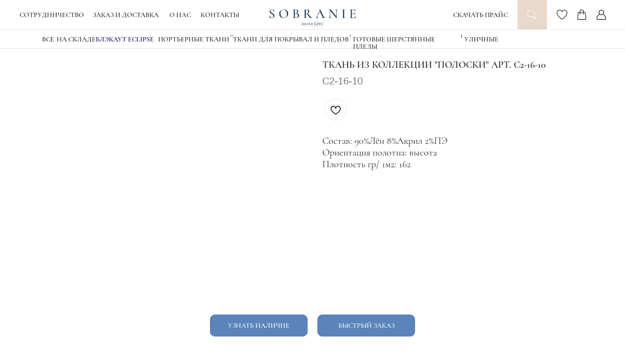

--- FILE ---
content_type: text/html; charset=UTF-8
request_url: https://cinotex.ru/sobranie/stripes/tproduct/630530264-640279187721-tkan-iz-kollektsii-poloski-art-c2-16-10
body_size: 63023
content:
<!DOCTYPE html> <html> <head> <meta charset="utf-8" /> <meta http-equiv="Content-Type" content="text/html; charset=utf-8" /> <meta name="viewport" content="width=device-width, initial-scale=1.0" /> <!--metatextblock-->
<title>Ткань из коллекции "Полоски" арт. C2-16-10</title>
<meta name="description" content="">
<meta name="keywords" content="">
<meta property="og:title" content="Ткань из коллекции &quot;Полоски&quot; арт. C2-16-10" />
<meta property="og:description" content="" />
<meta property="og:type" content="website" />
<meta property="og:url" content="https://cinotex.ru/sobranie/stripes/tproduct/630530264-640279187721-tkan-iz-kollektsii-poloski-art-c2-16-10" />
<meta property="og:image" content="https://static.tildacdn.com/stor3838-6631-4935-a139-393538616561/93149947.jpg" />
<link rel="canonical" href="https://cinotex.ru/sobranie/stripes/tproduct/630530264-640279187721-tkan-iz-kollektsii-poloski-art-c2-16-10" />
<!--/metatextblock--> <meta name="format-detection" content="telephone=no" /> <meta http-equiv="x-dns-prefetch-control" content="on"> <link rel="dns-prefetch" href="https://ws.tildacdn.com"> <link rel="dns-prefetch" href="https://static.tildacdn.com"> <link rel="dns-prefetch" href="https://fonts.tildacdn.com"> <link rel="icon" type="image/png" sizes="32x32" href="https://static.tildacdn.com/tild3734-6664-4435-a231-643032643131/cin.png" media="(prefers-color-scheme: light)"/> <link rel="icon" type="image/png" sizes="32x32" href="https://static.tildacdn.com/tild6537-3437-4861-b131-666336326561/cin.png" media="(prefers-color-scheme: dark)"/> <link rel="apple-touch-icon" type="image/png" href="https://static.tildacdn.com/tild3663-3235-4833-b036-313161663062/cin.png"> <link rel="icon" type="image/png" sizes="192x192" href="https://static.tildacdn.com/tild3663-3235-4833-b036-313161663062/cin.png"> <!-- Assets --> <script src="https://neo.tildacdn.com/js/tilda-fallback-1.0.min.js" async charset="utf-8"></script> <link rel="stylesheet" href="https://static.tildacdn.com/css/tilda-grid-3.0.min.css" type="text/css" media="all" onerror="this.loaderr='y';"/> <link rel="stylesheet" href="https://static.tildacdn.com/ws/project2618508/tilda-blocks-page14752877.min.css?t=1768813027" type="text/css" media="all" onerror="this.loaderr='y';" /><link rel="stylesheet" href="https://static.tildacdn.com/ws/project2618508/tilda-blocks-page14752905.min.css?t=1768813027" type="text/css" media="all" onerror="this.loaderr='y';" /><link rel="stylesheet" href="https://static.tildacdn.com/ws/project2618508/tilda-blocks-page39001640.min.css?t=1768813009" type="text/css" media="all" onerror="this.loaderr='y';" /> <link rel="stylesheet" href="https://static.tildacdn.com/css/tilda-animation-2.0.min.css" type="text/css" media="all" onerror="this.loaderr='y';" /> <link rel="stylesheet" href="https://static.tildacdn.com/css/tilda-menu-widgeticons-1.0.min.css" type="text/css" media="all" onerror="this.loaderr='y';" /> <link rel="stylesheet" href="https://static.tildacdn.com/css/tilda-popup-1.1.min.css" type="text/css" media="print" onload="this.media='all';" onerror="this.loaderr='y';" /> <noscript><link rel="stylesheet" href="https://static.tildacdn.com/css/tilda-popup-1.1.min.css" type="text/css" media="all" /></noscript> <link rel="stylesheet" href="https://static.tildacdn.com/css/tilda-slds-1.4.min.css" type="text/css" media="print" onload="this.media='all';" onerror="this.loaderr='y';" /> <noscript><link rel="stylesheet" href="https://static.tildacdn.com/css/tilda-slds-1.4.min.css" type="text/css" media="all" /></noscript> <link rel="stylesheet" href="https://static.tildacdn.com/css/tilda-catalog-1.1.min.css" type="text/css" media="print" onload="this.media='all';" onerror="this.loaderr='y';" /> <noscript><link rel="stylesheet" href="https://static.tildacdn.com/css/tilda-catalog-1.1.min.css" type="text/css" media="all" /></noscript> <link rel="stylesheet" href="https://static.tildacdn.com/css/tilda-forms-1.0.min.css" type="text/css" media="all" onerror="this.loaderr='y';" /> <link rel="stylesheet" href="https://static.tildacdn.com/css/tilda-catalog-filters-1.0.min.css" type="text/css" media="all" onerror="this.loaderr='y';" /> <link rel="stylesheet" href="https://static.tildacdn.com/css/tilda-wishlist-1.0.min.css" type="text/css" media="all" onerror="this.loaderr='y';" /> <link rel="stylesheet" href="https://static.tildacdn.com/css/tilda-zoom-2.0.min.css" type="text/css" media="print" onload="this.media='all';" onerror="this.loaderr='y';" /> <noscript><link rel="stylesheet" href="https://static.tildacdn.com/css/tilda-zoom-2.0.min.css" type="text/css" media="all" /></noscript> <link rel="stylesheet" type="text/css" href="https://ws.tildacdn.com/project2618508/custom.css?t=1768813009"> <script type="text/javascript">TildaFonts=["167","168","169","170"];</script> <script type="text/javascript" src="https://static.tildacdn.com/js/tilda-fonts.min.js" charset="utf-8" onerror="this.loaderr='y';"></script> <script nomodule src="https://static.tildacdn.com/js/tilda-polyfill-1.0.min.js" charset="utf-8"></script> <script type="text/javascript">function t_onReady(func) {if(document.readyState!='loading') {func();} else {document.addEventListener('DOMContentLoaded',func);}}
function t_onFuncLoad(funcName,okFunc,time) {if(typeof window[funcName]==='function') {okFunc();} else {setTimeout(function() {t_onFuncLoad(funcName,okFunc,time);},(time||100));}}function t_throttle(fn,threshhold,scope) {return function() {fn.apply(scope||this,arguments);};}function t396_initialScale(t){var e=document.getElementById("rec"+t);if(e){var i=e.querySelector(".t396__artboard");if(i){window.tn_scale_initial_window_width||(window.tn_scale_initial_window_width=document.documentElement.clientWidth);var a=window.tn_scale_initial_window_width,r=[],n,l=i.getAttribute("data-artboard-screens");if(l){l=l.split(",");for(var o=0;o<l.length;o++)r[o]=parseInt(l[o],10)}else r=[320,480,640,960,1200];for(var o=0;o<r.length;o++){var d=r[o];a>=d&&(n=d)}var _="edit"===window.allrecords.getAttribute("data-tilda-mode"),c="center"===t396_getFieldValue(i,"valign",n,r),s="grid"===t396_getFieldValue(i,"upscale",n,r),w=t396_getFieldValue(i,"height_vh",n,r),g=t396_getFieldValue(i,"height",n,r),u=!!window.opr&&!!window.opr.addons||!!window.opera||-1!==navigator.userAgent.indexOf(" OPR/");if(!_&&c&&!s&&!w&&g&&!u){var h=parseFloat((a/n).toFixed(3)),f=[i,i.querySelector(".t396__carrier"),i.querySelector(".t396__filter")],v=Math.floor(parseInt(g,10)*h)+"px",p;i.style.setProperty("--initial-scale-height",v);for(var o=0;o<f.length;o++)f[o].style.setProperty("height","var(--initial-scale-height)");t396_scaleInitial__getElementsToScale(i).forEach((function(t){t.style.zoom=h}))}}}}function t396_scaleInitial__getElementsToScale(t){return t?Array.prototype.slice.call(t.children).filter((function(t){return t&&(t.classList.contains("t396__elem")||t.classList.contains("t396__group"))})):[]}function t396_getFieldValue(t,e,i,a){var r,n=a[a.length-1];if(!(r=i===n?t.getAttribute("data-artboard-"+e):t.getAttribute("data-artboard-"+e+"-res-"+i)))for(var l=0;l<a.length;l++){var o=a[l];if(!(o<=i)&&(r=o===n?t.getAttribute("data-artboard-"+e):t.getAttribute("data-artboard-"+e+"-res-"+o)))break}return r}window.TN_SCALE_INITIAL_VER="1.0",window.tn_scale_initial_window_width=null;</script> <script src="https://static.tildacdn.com/js/jquery-1.10.2.min.js" charset="utf-8" onerror="this.loaderr='y';"></script> <script src="https://static.tildacdn.com/js/tilda-scripts-3.0.min.js" charset="utf-8" defer onerror="this.loaderr='y';"></script> <script src="https://static.tildacdn.com/ws/project2618508/tilda-blocks-page14752877.min.js?t=1768813027" onerror="this.loaderr='y';"></script><script src="https://static.tildacdn.com/ws/project2618508/tilda-blocks-page14752905.min.js?t=1768813027" onerror="this.loaderr='y';"></script><script src="https://static.tildacdn.com/ws/project2618508/tilda-blocks-page39001640.min.js?t=1768813009" charset="utf-8" onerror="this.loaderr='y';"></script> <script src="https://static.tildacdn.com/js/tilda-lazyload-1.0.min.js" charset="utf-8" async onerror="this.loaderr='y';"></script> <script src="https://static.tildacdn.com/js/tilda-animation-2.0.min.js" charset="utf-8" async onerror="this.loaderr='y';"></script> <script src="https://static.tildacdn.com/js/tilda-menu-1.0.min.js" charset="utf-8" async onerror="this.loaderr='y';"></script> <script src="https://static.tildacdn.com/js/tilda-menu-widgeticons-1.0.min.js" charset="utf-8" async onerror="this.loaderr='y';"></script> <script src="https://static.tildacdn.com/js/tilda-zero-1.1.min.js" charset="utf-8" async onerror="this.loaderr='y';"></script> <script src="https://static.tildacdn.com/js/hammer.min.js" charset="utf-8" async onerror="this.loaderr='y';"></script> <script src="https://static.tildacdn.com/js/tilda-slds-1.4.min.js" charset="utf-8" async onerror="this.loaderr='y';"></script> <script src="https://static.tildacdn.com/js/tilda-products-1.0.min.js" charset="utf-8" async onerror="this.loaderr='y';"></script> <script src="https://static.tildacdn.com/js/tilda-catalog-1.1.min.js" charset="utf-8" async onerror="this.loaderr='y';"></script> <script src="https://static.tildacdn.com/js/tilda-forms-1.0.min.js" charset="utf-8" async onerror="this.loaderr='y';"></script> <script src="https://static.tildacdn.com/js/tilda-widget-positions-1.0.min.js" charset="utf-8" async onerror="this.loaderr='y';"></script> <script src="https://static.tildacdn.com/js/tilda-wishlist-1.0.min.js" charset="utf-8" async onerror="this.loaderr='y';"></script> <script src="https://static.tildacdn.com/js/tilda-submenublocks-1.0.min.js" charset="utf-8" async onerror="this.loaderr='y';"></script> <script src="https://static.tildacdn.com/js/tilda-animation-sbs-1.0.min.js" charset="utf-8" async onerror="this.loaderr='y';"></script> <script src="https://static.tildacdn.com/js/tilda-zoom-2.0.min.js" charset="utf-8" async onerror="this.loaderr='y';"></script> <script src="https://static.tildacdn.com/js/tilda-zero-scale-1.0.min.js" charset="utf-8" async onerror="this.loaderr='y';"></script> <script src="https://static.tildacdn.com/js/tilda-zero-fixed-1.0.min.js" charset="utf-8" async onerror="this.loaderr='y';"></script> <script src="https://static.tildacdn.com/js/tilda-skiplink-1.0.min.js" charset="utf-8" async onerror="this.loaderr='y';"></script> <script src="https://static.tildacdn.com/js/tilda-events-1.0.min.js" charset="utf-8" async onerror="this.loaderr='y';"></script> <script type="text/javascript" src="https://static.tildacdn.com/js/tilda-buyer-dashboard-1.0.min.js" charset="utf-8" async onerror="this.loaderr='y';"></script> <!-- nominify begin --><script>
        (function(w,d,u){
                var s=d.createElement('script');s.async=true;s.src=u+'?'+(Date.now()/60000|0);
                var h=d.getElementsByTagName('script')[0];h.parentNode.insertBefore(s,h);
        })(window,document,'https://cdn-ru.bitrix24.ru/b23240362/crm/site_button/loader_3_hgv3db.js');
</script><!-- nominify end --><script type="text/javascript">window.dataLayer=window.dataLayer||[];</script> <script type="text/javascript">(function() {if((/bot|google|yandex|baidu|bing|msn|duckduckbot|teoma|slurp|crawler|spider|robot|crawling|facebook/i.test(navigator.userAgent))===false&&typeof(sessionStorage)!='undefined'&&sessionStorage.getItem('visited')!=='y'&&document.visibilityState){var style=document.createElement('style');style.type='text/css';style.innerHTML='@media screen and (min-width: 980px) {.t-records {opacity: 0;}.t-records_animated {-webkit-transition: opacity ease-in-out .2s;-moz-transition: opacity ease-in-out .2s;-o-transition: opacity ease-in-out .2s;transition: opacity ease-in-out .2s;}.t-records.t-records_visible {opacity: 1;}}';document.getElementsByTagName('head')[0].appendChild(style);function t_setvisRecs(){var alr=document.querySelectorAll('.t-records');Array.prototype.forEach.call(alr,function(el) {el.classList.add("t-records_animated");});setTimeout(function() {Array.prototype.forEach.call(alr,function(el) {el.classList.add("t-records_visible");});sessionStorage.setItem("visited","y");},400);}
document.addEventListener('DOMContentLoaded',t_setvisRecs);}})();</script><script src="https://static.tildacdn.com/js/tilda-cart-1.1.min.js" charset="utf-8" async onerror="this.loaderr='y';"></script><link rel="stylesheet" href="https://static.tildacdn.com/css/tilda-cart-1.0.min.css" type="text/css" media="all" onerror="this.loaderr='y';" /></head> <body class="t-body" style="margin:0;"> <!--allrecords--> <div id="allrecords" class="t-records" data-product-page="y" data-hook="blocks-collection-content-node" data-tilda-project-id="2618508" data-tilda-page-id="39001640" data-tilda-page-alias="sobranie/stripes" data-tilda-formskey="d863e3dc701beda87bc9300e656d8f14" data-tilda-cookie="no" data-tilda-stat-scroll="yes" data-tilda-lazy="yes" data-tilda-root-zone="com" data-tilda-project-headcode="yes" data-tilda-project-country="RU">
<div id="rec640956850" class="r t-rec" style="" data-animationappear="off" data-record-type="1002"> <script>t_onReady(function() {setTimeout(function() {t_onFuncLoad('twishlist__init',function() {twishlist__init('640956850');});},500);var rec=document.querySelector('#rec640956850');if(!rec) return;var userAgent=navigator.userAgent.toLowerCase();var isAndroid=userAgent.indexOf('android')!==-1;var body=document.body;if(!body) return;var isScrollablefFix=body.classList.contains('t-body_scrollable-fix-for-android');if(isAndroid&&!isScrollablefFix) {body.classList.add('t-body_scrollable-fix-for-android');document.head.insertAdjacentHTML('beforeend','<style>@media screen and (max-width: 560px) {\n.t-body_scrollable-fix-for-android {\noverflow: visible !important;\n}\n}\n</style>');console.log('Android css fix was inited');};if(userAgent.indexOf('instagram')!==-1&&userAgent.indexOf('iphone')!==-1) {body.style.position='relative';}
var wishlistWindow=rec.querySelector('.t1002__wishlistwin');var currentMode=document.querySelector('.t-records').getAttribute('data-tilda-mode');if(wishlistWindow&&currentMode!=='edit'&&currentMode!=='preview') {wishlistWindow.addEventListener('scroll',t_throttle(function() {if(window.lazy==='y'||document.querySelector('#allrecords').getAttribute('data-tilda-lazy')==='yes') {t_onFuncLoad('t_lazyload_update',function() {t_lazyload_update();});}},500));}});</script> <div class="t1002" data-wishlist-hook="#showfavorites" data-openwishlist-onorder="yes" data-wishlistbtn-pos="picture" data-project-currency="р." data-project-currency-side="r" data-project-currency-sep="," data-project-currency-code="RUB"> <div class="t1002__wishlistwin" style="display:none"> <div class="t1002__wishlistwin-content"> <div class="t1002__close t1002__wishlistwin-close"> <button type="button" class="t1002__close-button t1002__wishlistwin-close-wrapper" aria-label="Закрыть вишлист"> <svg role="presentation" class="t1002__wishlistwin-close-icon" width="23px" height="23px" viewBox="0 0 23 23" version="1.1" xmlns="http://www.w3.org/2000/svg" xmlns:xlink="http://www.w3.org/1999/xlink"> <g stroke="none" stroke-width="1" fill="#000" fill-rule="evenodd"> <rect transform="translate(11.313708, 11.313708) rotate(-45.000000) translate(-11.313708, -11.313708) " x="10.3137085" y="-3.6862915" width="2" height="30"></rect> <rect transform="translate(11.313708, 11.313708) rotate(-315.000000) translate(-11.313708, -11.313708) " x="10.3137085" y="-3.6862915" width="2" height="30"></rect> </g> </svg> </button> </div> <div class="t1002__wishlistwin-top"> <div class="t1002__wishlistwin-heading t-name t-name_xl"></div> </div> <div class="t1002__wishlistwin-products"></div> </div> </div> </div> <style>.t1002__addBtn:not(.t-popup .t1002__addBtn):not(.t-store__product-snippet .t1002__addBtn){}.t1002__addBtn{border-radius:30px;}.t1002__addBtn svg path{}</style> </div>

<!-- PRODUCT START -->

                
                        
                    
        
        
<!-- product header -->
<!--header-->
<div id="t-header" class="t-records" data-hook="blocks-collection-content-node" data-tilda-project-id="2618508" data-tilda-page-id="14752877" data-tilda-formskey="d863e3dc701beda87bc9300e656d8f14" data-tilda-cookie="no" data-tilda-stat-scroll="yes" data-tilda-lazy="yes" data-tilda-root-zone="one"  data-tilda-project-headcode="yes"     data-tilda-project-country="RU">

    <div id="rec242781029" class="r t-rec" style=" " data-animationappear="off" data-record-type="131"      >
<!-- T123 -->
    <div class="t123" >
        <div class="t-container_100 ">
            <div class="t-width t-width_100 ">
                <!-- nominify begin -->
                <link href="https://members.tildacdn.com/css/normalize.css" rel="stylesheet">
<link href="https://members.tildacdn.com/css/tilda-lk-control.css" rel="stylesheet">
<link href="https://members.tildacdn.com/css/tildaupload.css" rel="stylesheet">
<script src="https://members.tildacdn.com/js/tilda-ma-base.min.js" id="tilda-ma-base"></script>
<script src="https://members.tildacdn.com/js/tilda-control.min.js"></script>
<script>
var e = "tilda_members_profile" + document.getElementById("allrecords").getAttribute("data-tilda-project-id")
      , t = JSON.parse(localStorage.getItem(e))
      , r = JSON.parse(localStorage.getItem(e + "_timestamp"))
      , a = new Date
      , a = Math.floor(a.setDate(a.getDate() + 30) / 1e3);
     t && (tilda_ma.profile || (tilda_ma.profile = {}),
    tilda_ma.profile.login = t.login,
    tilda_ma.profile.name = t.name),
    t && r < a ? t : (localStorage.removeItem(e),
    localStorage.removeItem(e + "_timestamp"),
    !1)
    
    if(tilda_ma.profile == undefined&&location.href.indexOf('sample')==-1) {
        window.location.href = '/registration';
    }
</script>
                 
                <!-- nominify end -->
            </div>  
        </div>
    </div>

</div>


    <div id="rec235473258" class="r t-rec t-rec_pb_45 uc-cinotex" style="padding-bottom:45px;background-color:#ffffff; " data-animationappear="off" data-record-type="121" data-alias-record-type="257"   data-bg-color="#ffffff"  >

</div>


    <div id="rec640947341" class="r t-rec" style=" " data-animationappear="off" data-record-type="985"      >
<!--tsearch-widget--->

<!-- @classes: t-name t-name_xs t-descr t-descr_xs t-text t-input -->

        
                        
<div class="t985" data-search-showby="10" data-search-hook="#opensearch">
        <div class="t985__overlay t-search-widget__overlay">
        <div class="t985__widgetheader t-search-widget__header" style="background-color: #ffffff">
            <div class="t985__inputcontainer t-container">
                <div class="t-search-widget__inputcontainer t-col t-col_8 t-prefix_2">
                    <div class="t985__blockinput t-search-widget__blockinput" style="border:1px solid #2e2d2c; background-color:#ffffff; border-radius: 20px; -moz-border-radius: 20px; -webkit-border-radius: 20px;">
                        <input type="text" class="t985__input t-search-widget__input t-input" placeholder="Поиск артикула и проверка наличия на складе" data-search-target="all" style="color:#2e2d2c;">
                        <svg role="presentation" class="t985__search-icon t-search-widget__search-icon" width="30" height="30" viewBox="0 0 30 30" fill="none" xmlns="http://www.w3.org/2000/svg">
                            <circle r="7.93388" transform="matrix(0.715639 0.698471 -0.715639 0.698471 18.5859 11.7816)" stroke-width="1.0" stroke="#b6b6b6"/>
                            <line y1="-0.5" x2="9.17531" y2="-0.5" transform="matrix(-0.715635 0.698474 -0.715635 -0.698474 12.75 16.9609)" stroke-width="1.0" stroke="#b6b6b6"/>
                        </svg>
                        <div class="t985__loading-icon t-search-widget__loading">
                            <svg role="presentation" width="24" height="24" viewBox="0 0 24 24" fill="none" xmlns="http://www.w3.org/2000/svg">
                                <path d="M5.12544 3.27734C2.57644 5.34 0.75 8.49358 0.75 12.028C0.75 17.3825 4.49041 21.8634 9.50089 23.0004" stroke="#b6b6b6"/>
                                <path d="M2 2.02734L5.75038 2.65241L5.12532 6.40279" stroke="#b6b6b6"/>
                                <path d="M18.8785 20.5C21.4275 18.4373 23.2539 15.2838 23.2539 11.7493C23.2539 6.39481 19.5135 1.91392 14.503 0.776984" stroke="#b6b6b6"/>
                                <path d="M22.0039 21.75L18.2534 21.1249L18.8785 17.3746" stroke="#b6b6b6"/>
                            </svg>
                        </div>
                        <div class="t985__clear-icon t-search-widget__clear-icon">
                            <svg role="presentation" width="12" height="12" viewBox="0 0 12 12" fill="none" xmlns="http://www.w3.org/2000/svg">
                                <path d="M1.00004 10.9659L10.9999 0.999962" stroke="#565656"/>
                                <path d="M10.9883 10.9986L1.00214 1.02924" stroke="#565656"/>
                            </svg>
                        </div>
                    </div>
                </div>
                <div class="t985__close-icon t-search-widget__close-icon">
                    <svg role="presentation" width="28" height="28" viewBox="0 0 28 28" fill="none" xmlns="http://www.w3.org/2000/svg">
                        <path d="M0.754014 27.4806L27.0009 1.32294" stroke="#2e2d2c"/>
                        <path d="M26.9688 27.5665L0.757956 1.39984" stroke="#2e2d2c"/>
                    </svg>
                </div>
            </div>
                    </div>
    </div>

    </div>

    <script>
        t_onReady(function () {
            var tildaSearchWidgetJs = 'https://static.tildacdn.com/js/tilda-searchwidget-';
            if (!document.querySelector('script[src^="https://search.tildacdn.com/static/tilda-searchwidget-"]') && !document.querySelector('script[src^="' + tildaSearchWidgetJs + '"]')) {
                var script = document.createElement('script');
                script.src = tildaSearchWidgetJs + '1.0.min.js';
                script.type = 'text/javascript';
                document.body.appendChild(script);
            }

            var tildaSearchWidgetCss = 'https://static.tildacdn.com/css/tilda-searchwidget-';
            if (!document.querySelector('link[href^="https://search.tildacdn.com/static/tilda-searchwidget-"]') && !document.querySelector('link[href^="' + tildaSearchWidgetCss + '"]')) {
                var link = document.createElement('link');
                link.href = tildaSearchWidgetCss + '1.0.min.css';
                link.rel = 'stylesheet';
                link.media = 'screen';
                document.body.appendChild(link);
            }

                    });
    </script>


<!--/tsearch-widget--->

                                                        
    
</div>


    


    <div id="rec640944638" class="r t-rec t-screenmin-1200px uc-sobranie-menu" style=" " data-animationappear="off" data-record-type="121" data-alias-record-type="396" data-screen-min="1200px"    >
<!-- T396 -->
<style>#rec640944638 .t396__artboard {position: fixed;width: 100%;left: 0;top: 0;z-index: 990;}#rec640944638 .t396__artboard {height: 100px; background-color: #ffffff; }#rec640944638 .t396__filter {height: 100px;    }#rec640944638 .t396__carrier{height: 100px;background-position: center center;background-attachment: scroll;background-size: cover;background-repeat: no-repeat;}@media screen and (max-width: 1239px) {#rec640944638 .t396__artboard,#rec640944638 .t396__filter,#rec640944638 .t396__carrier {}#rec640944638 .t396__filter {}#rec640944638 .t396__carrier {background-attachment: scroll;}}@media screen and (max-width: 959px) {#rec640944638 .t396__artboard,#rec640944638 .t396__filter,#rec640944638 .t396__carrier {}#rec640944638 .t396__filter {}#rec640944638 .t396__carrier {background-attachment: scroll;}}@media screen and (max-width: 639px) {#rec640944638 .t396__artboard,#rec640944638 .t396__filter,#rec640944638 .t396__carrier {}#rec640944638 .t396__filter {}#rec640944638 .t396__carrier {background-attachment: scroll;}}@media screen and (max-width: 479px) {#rec640944638 .t396__artboard,#rec640944638 .t396__filter,#rec640944638 .t396__carrier {}#rec640944638 .t396__filter {}#rec640944638 .t396__carrier {background-attachment: scroll;}}#rec640944638 .tn-elem[data-elem-id="1682350861223"] {
  z-index: 3;
  top:  0px;;
  left:  calc(100% - 60px + -160px);;
  width: 60px;
  height: 60px;
}
#rec640944638 .tn-elem[data-elem-id="1682350861223"] .tn-atom {
  border-radius: 0px 0px 0px 0px;
  background-color: #e8d9cb;
  background-position: center center;
  border-width: var(--t396-borderwidth, 0);
  border-style: var(--t396-borderstyle, solid);
  border-color: var(--t396-bordercolor, transparent);
  transition: background-color var(--t396-speedhover,0s) ease-in-out, color var(--t396-speedhover,0s) ease-in-out, border-color var(--t396-speedhover,0s) ease-in-out, box-shadow var(--t396-shadowshoverspeed,0.2s) ease-in-out;
}
@media screen and (max-width: 1239px) {
  #rec640944638 .tn-elem[data-elem-id="1682350861223"] {
    display: table;
  }
}
@media screen and (max-width: 959px) {
  #rec640944638 .tn-elem[data-elem-id="1682350861223"] {
    display: table;
  }
}
@media screen and (max-width: 639px) {
  #rec640944638 .tn-elem[data-elem-id="1682350861223"] {
    display: table;
  }
}
@media screen and (max-width: 479px) {
  #rec640944638 .tn-elem[data-elem-id="1682350861223"] {
    display: table;
  }
}#rec640944638 .tn-elem[data-elem-id="1682350960154"] {
  z-index: 3;
  top:  20px;;
  left:  calc(100% - 20px + -180px);;
  width: 20px;
  height: auto;
}
#rec640944638 .tn-elem[data-elem-id="1682350960154"] .tn-atom {
  border-radius: 0px 0px 0px 0px;
  background-position: center center;
  border-width: var(--t396-borderwidth, 0);
  border-style: var(--t396-borderstyle, solid);
  border-color: var(--t396-bordercolor, transparent);
  transition: background-color var(--t396-speedhover,0s) ease-in-out, color var(--t396-speedhover,0s) ease-in-out, border-color var(--t396-speedhover,0s) ease-in-out, box-shadow var(--t396-shadowshoverspeed,0.2s) ease-in-out;
}
#rec640944638 .tn-elem[data-elem-id="1682350960154"] .tn-atom__img {
  border-radius: 0px 0px 0px 0px;
  object-position: center center;
}
@media screen and (max-width: 1239px) {
  #rec640944638 .tn-elem[data-elem-id="1682350960154"] {
    display: table;
    height: auto;
  }
}
@media screen and (max-width: 959px) {
  #rec640944638 .tn-elem[data-elem-id="1682350960154"] {
    display: table;
    height: auto;
  }
}
@media screen and (max-width: 639px) {
  #rec640944638 .tn-elem[data-elem-id="1682350960154"] {
    display: table;
    height: auto;
  }
}
@media screen and (max-width: 479px) {
  #rec640944638 .tn-elem[data-elem-id="1682350960154"] {
    display: table;
    height: auto;
  }
}#rec640944638 .tn-elem[data-elem-id="1682351008492"] {
  z-index: 3;
  top:  60px;;
  left:  calc(50% - 50% + 0px);;
  width: 100%;
  height: 1px;
}
#rec640944638 .tn-elem[data-elem-id="1682351008492"] .tn-atom {
  border-radius: 0px 0px 0px 0px;
  background-color: #e3e3e3;
  background-position: center center;
  border-width: var(--t396-borderwidth, 0);
  border-style: var(--t396-borderstyle, solid);
  border-color: var(--t396-bordercolor, transparent);
  transition: background-color var(--t396-speedhover,0s) ease-in-out, color var(--t396-speedhover,0s) ease-in-out, border-color var(--t396-speedhover,0s) ease-in-out, box-shadow var(--t396-shadowshoverspeed,0.2s) ease-in-out;
}
@media screen and (max-width: 1239px) {
  #rec640944638 .tn-elem[data-elem-id="1682351008492"] {
    display: table;
  }
}
@media screen and (max-width: 959px) {
  #rec640944638 .tn-elem[data-elem-id="1682351008492"] {
    display: table;
  }
}
@media screen and (max-width: 639px) {
  #rec640944638 .tn-elem[data-elem-id="1682351008492"] {
    display: table;
  }
}
@media screen and (max-width: 479px) {
  #rec640944638 .tn-elem[data-elem-id="1682351008492"] {
    display: table;
  }
}#rec640944638 .tn-elem[data-elem-id="1682351091096"] {
  z-index: 3;
  top:  20px;;
  left:  calc(100% - 22px + -118px);;
  width: 22px;
  height: auto;
}
#rec640944638 .tn-elem[data-elem-id="1682351091096"] .tn-atom {
  border-radius: 0px 0px 0px 0px;
  background-position: center center;
  border-width: var(--t396-borderwidth, 0);
  border-style: var(--t396-borderstyle, solid);
  border-color: var(--t396-bordercolor, transparent);
  transition: background-color var(--t396-speedhover,0s) ease-in-out, color var(--t396-speedhover,0s) ease-in-out, border-color var(--t396-speedhover,0s) ease-in-out, box-shadow var(--t396-shadowshoverspeed,0.2s) ease-in-out;
}
#rec640944638 .tn-elem[data-elem-id="1682351091096"] .tn-atom__img {
  border-radius: 0px 0px 0px 0px;
  object-position: center center;
}
@media screen and (max-width: 1239px) {
  #rec640944638 .tn-elem[data-elem-id="1682351091096"] {
    display: table;
    height: auto;
  }
}
@media screen and (max-width: 959px) {
  #rec640944638 .tn-elem[data-elem-id="1682351091096"] {
    display: table;
    height: auto;
  }
}
@media screen and (max-width: 639px) {
  #rec640944638 .tn-elem[data-elem-id="1682351091096"] {
    display: table;
    height: auto;
  }
}
@media screen and (max-width: 479px) {
  #rec640944638 .tn-elem[data-elem-id="1682351091096"] {
    display: table;
    height: auto;
  }
}#rec640944638 .tn-elem[data-elem-id="1682351210087"] {
  z-index: 3;
  top:  20px;;
  left:  calc(100% - 21px + -38px);;
  width: 21px;
  height: auto;
}
#rec640944638 .tn-elem[data-elem-id="1682351210087"] .tn-atom {
  border-radius: 0px 0px 0px 0px;
  background-position: center center;
  border-width: var(--t396-borderwidth, 0);
  border-style: var(--t396-borderstyle, solid);
  border-color: var(--t396-bordercolor, transparent);
  transition: background-color var(--t396-speedhover,0s) ease-in-out, color var(--t396-speedhover,0s) ease-in-out, border-color var(--t396-speedhover,0s) ease-in-out, box-shadow var(--t396-shadowshoverspeed,0.2s) ease-in-out;
}
#rec640944638 .tn-elem[data-elem-id="1682351210087"] .tn-atom__img {
  border-radius: 0px 0px 0px 0px;
  object-position: center center;
}
@media screen and (max-width: 1239px) {
  #rec640944638 .tn-elem[data-elem-id="1682351210087"] {
    display: table;
    height: auto;
  }
}
@media screen and (max-width: 959px) {
  #rec640944638 .tn-elem[data-elem-id="1682351210087"] {
    display: table;
    height: auto;
  }
}
@media screen and (max-width: 639px) {
  #rec640944638 .tn-elem[data-elem-id="1682351210087"] {
    display: table;
    height: auto;
  }
}
@media screen and (max-width: 479px) {
  #rec640944638 .tn-elem[data-elem-id="1682351210087"] {
    display: table;
    height: auto;
  }
}#rec640944638 .tn-elem[data-elem-id="1682351308950"] {
  z-index: 3;
  top:  19px;;
  left:  calc(100% - 19px + -79px);;
  width: 19px;
  height: auto;
}
#rec640944638 .tn-elem[data-elem-id="1682351308950"] .tn-atom {
  border-radius: 0px 0px 0px 0px;
  background-position: center center;
  border-width: var(--t396-borderwidth, 0);
  border-style: var(--t396-borderstyle, solid);
  border-color: var(--t396-bordercolor, transparent);
  transition: background-color var(--t396-speedhover,0s) ease-in-out, color var(--t396-speedhover,0s) ease-in-out, border-color var(--t396-speedhover,0s) ease-in-out, box-shadow var(--t396-shadowshoverspeed,0.2s) ease-in-out;
}
#rec640944638 .tn-elem[data-elem-id="1682351308950"] .tn-atom__img {
  border-radius: 0px 0px 0px 0px;
  object-position: center center;
}
@media screen and (max-width: 1239px) {
  #rec640944638 .tn-elem[data-elem-id="1682351308950"] {
    display: table;
    height: auto;
  }
}
@media screen and (max-width: 959px) {
  #rec640944638 .tn-elem[data-elem-id="1682351308950"] {
    display: table;
    height: auto;
  }
}
@media screen and (max-width: 639px) {
  #rec640944638 .tn-elem[data-elem-id="1682351308950"] {
    display: table;
    height: auto;
  }
}
@media screen and (max-width: 479px) {
  #rec640944638 .tn-elem[data-elem-id="1682351308950"] {
    display: table;
    height: auto;
  }
}#rec640944638 .tn-elem[data-elem-id="1682351536511"] {
  color: #2e2d2c;
  z-index: 3;
  top:  23px;;
  left:  40px;;
  width: 130px;
  height: auto;
}
#rec640944638 .tn-elem[data-elem-id="1682351536511"] .tn-atom {
  vertical-align: middle;
  color: #2e2d2c;
  font-size: 14px;
  font-family: 'Cormorant1', Arial,sans-serif;
  line-height: 1.1;
  font-weight: 600;
  background-position: center center;
  border-width: var(--t396-borderwidth, 0);
  border-style: var(--t396-borderstyle, solid);
  border-color: var(--t396-bordercolor, transparent);
  transition: background-color var(--t396-speedhover,0s) ease-in-out, color var(--t396-speedhover,0s) ease-in-out, border-color var(--t396-speedhover,0s) ease-in-out, box-shadow var(--t396-shadowshoverspeed,0.2s) ease-in-out;
  text-shadow: var(--t396-shadow-text-x, 0px) var(--t396-shadow-text-y, 0px) var(--t396-shadow-text-blur, 0px) rgba(var(--t396-shadow-text-color), var(--t396-shadow-text-opacity, 100%));
}
@media screen and (max-width: 1239px) {
  #rec640944638 .tn-elem[data-elem-id="1682351536511"] {
    display: table;
    height: auto;
  }
}
@media screen and (max-width: 959px) {
  #rec640944638 .tn-elem[data-elem-id="1682351536511"] {
    display: table;
    height: auto;
  }
}
@media screen and (max-width: 639px) {
  #rec640944638 .tn-elem[data-elem-id="1682351536511"] {
    display: table;
    height: auto;
  }
}
@media screen and (max-width: 479px) {
  #rec640944638 .tn-elem[data-elem-id="1682351536511"] {
    display: table;
    height: auto;
  }
}#rec640944638 .tn-elem[data-elem-id="1682351592428"] {
  color: #2e2d2c;
  z-index: 3;
  top:  23px;;
  left:  190px;;
  width: 137px;
  height: auto;
}
#rec640944638 .tn-elem[data-elem-id="1682351592428"] .tn-atom {
  vertical-align: middle;
  color: #2e2d2c;
  font-size: 14px;
  font-family: 'Cormorant1', Arial,sans-serif;
  line-height: 1.1;
  font-weight: 600;
  background-position: center center;
  border-width: var(--t396-borderwidth, 0);
  border-style: var(--t396-borderstyle, solid);
  border-color: var(--t396-bordercolor, transparent);
  transition: background-color var(--t396-speedhover,0s) ease-in-out, color var(--t396-speedhover,0s) ease-in-out, border-color var(--t396-speedhover,0s) ease-in-out, box-shadow var(--t396-shadowshoverspeed,0.2s) ease-in-out;
  text-shadow: var(--t396-shadow-text-x, 0px) var(--t396-shadow-text-y, 0px) var(--t396-shadow-text-blur, 0px) rgba(var(--t396-shadow-text-color), var(--t396-shadow-text-opacity, 100%));
}
@media screen and (max-width: 1239px) {
  #rec640944638 .tn-elem[data-elem-id="1682351592428"] {
    display: table;
    height: auto;
  }
}
@media screen and (max-width: 959px) {
  #rec640944638 .tn-elem[data-elem-id="1682351592428"] {
    display: table;
    height: auto;
  }
}
@media screen and (max-width: 639px) {
  #rec640944638 .tn-elem[data-elem-id="1682351592428"] {
    display: table;
    height: auto;
  }
}
@media screen and (max-width: 479px) {
  #rec640944638 .tn-elem[data-elem-id="1682351592428"] {
    display: table;
    height: auto;
  }
}#rec640944638 .tn-elem[data-elem-id="1682351618023"] {
  color: #2e2d2c;
  z-index: 3;
  top:  23px;;
  left:  347px;;
  width: 44px;
  height: auto;
}
#rec640944638 .tn-elem[data-elem-id="1682351618023"] .tn-atom {
  vertical-align: middle;
  color: #2e2d2c;
  font-size: 14px;
  font-family: 'Cormorant1', Arial,sans-serif;
  line-height: 1.1;
  font-weight: 600;
  background-position: center center;
  border-width: var(--t396-borderwidth, 0);
  border-style: var(--t396-borderstyle, solid);
  border-color: var(--t396-bordercolor, transparent);
  transition: background-color var(--t396-speedhover,0s) ease-in-out, color var(--t396-speedhover,0s) ease-in-out, border-color var(--t396-speedhover,0s) ease-in-out, box-shadow var(--t396-shadowshoverspeed,0.2s) ease-in-out;
  text-shadow: var(--t396-shadow-text-x, 0px) var(--t396-shadow-text-y, 0px) var(--t396-shadow-text-blur, 0px) rgba(var(--t396-shadow-text-color), var(--t396-shadow-text-opacity, 100%));
}
@media screen and (max-width: 1239px) {
  #rec640944638 .tn-elem[data-elem-id="1682351618023"] {
    display: table;
    height: auto;
  }
}
@media screen and (max-width: 959px) {
  #rec640944638 .tn-elem[data-elem-id="1682351618023"] {
    display: table;
    height: auto;
  }
}
@media screen and (max-width: 639px) {
  #rec640944638 .tn-elem[data-elem-id="1682351618023"] {
    display: table;
    height: auto;
  }
}
@media screen and (max-width: 479px) {
  #rec640944638 .tn-elem[data-elem-id="1682351618023"] {
    display: table;
    height: auto;
  }
}#rec640944638 .tn-elem[data-elem-id="1682351635376"] {
  color: #2e2d2c;
  z-index: 3;
  top:  23px;;
  left:  411px;;
  width: 79px;
  height: auto;
}
#rec640944638 .tn-elem[data-elem-id="1682351635376"] .tn-atom {
  vertical-align: middle;
  color: #2e2d2c;
  font-size: 14px;
  font-family: 'Cormorant1', Arial,sans-serif;
  line-height: 1.1;
  font-weight: 600;
  background-position: center center;
  border-width: var(--t396-borderwidth, 0);
  border-style: var(--t396-borderstyle, solid);
  border-color: var(--t396-bordercolor, transparent);
  transition: background-color var(--t396-speedhover,0s) ease-in-out, color var(--t396-speedhover,0s) ease-in-out, border-color var(--t396-speedhover,0s) ease-in-out, box-shadow var(--t396-shadowshoverspeed,0.2s) ease-in-out;
  text-shadow: var(--t396-shadow-text-x, 0px) var(--t396-shadow-text-y, 0px) var(--t396-shadow-text-blur, 0px) rgba(var(--t396-shadow-text-color), var(--t396-shadow-text-opacity, 100%));
}
@media screen and (max-width: 1239px) {
  #rec640944638 .tn-elem[data-elem-id="1682351635376"] {
    display: table;
    height: auto;
  }
}
@media screen and (max-width: 959px) {
  #rec640944638 .tn-elem[data-elem-id="1682351635376"] {
    display: table;
    height: auto;
  }
}
@media screen and (max-width: 639px) {
  #rec640944638 .tn-elem[data-elem-id="1682351635376"] {
    display: table;
    height: auto;
  }
}
@media screen and (max-width: 479px) {
  #rec640944638 .tn-elem[data-elem-id="1682351635376"] {
    display: table;
    height: auto;
  }
}#rec640944638 .tn-elem[data-elem-id="1682352381247"] {
  z-index: 3;
  top:  99px;;
  left:  calc(50% - 50% + 0px);;
  width: 100%;
  height: 1px;
}
#rec640944638 .tn-elem[data-elem-id="1682352381247"] .tn-atom {
  border-radius: 0px 0px 0px 0px;
  background-color: #e3e3e3;
  background-position: center center;
  border-width: var(--t396-borderwidth, 0);
  border-style: var(--t396-borderstyle, solid);
  border-color: var(--t396-bordercolor, transparent);
  transition: background-color var(--t396-speedhover,0s) ease-in-out, color var(--t396-speedhover,0s) ease-in-out, border-color var(--t396-speedhover,0s) ease-in-out, box-shadow var(--t396-shadowshoverspeed,0.2s) ease-in-out;
}
@media screen and (max-width: 1239px) {
  #rec640944638 .tn-elem[data-elem-id="1682352381247"] {
    display: table;
  }
}
@media screen and (max-width: 959px) {
  #rec640944638 .tn-elem[data-elem-id="1682352381247"] {
    display: table;
  }
}
@media screen and (max-width: 639px) {
  #rec640944638 .tn-elem[data-elem-id="1682352381247"] {
    display: table;
  }
}
@media screen and (max-width: 479px) {
  #rec640944638 .tn-elem[data-elem-id="1682352381247"] {
    display: table;
  }
}#rec640944638 .tn-elem[data-elem-id="1698852038592"] {
  color: #2e2d2c;
  text-align: right;
  z-index: 3;
  top:  23px;;
  left:  calc(100% - 115px + -240px);;
  width: 115px;
  height: auto;
}
#rec640944638 .tn-elem[data-elem-id="1698852038592"] .tn-atom {
  vertical-align: middle;
  color: #2e2d2c;
  font-size: 14px;
  font-family: 'Cormorant1', Arial,sans-serif;
  line-height: 1.1;
  font-weight: 600;
  background-position: center center;
  border-width: var(--t396-borderwidth, 0);
  border-style: var(--t396-borderstyle, solid);
  border-color: var(--t396-bordercolor, transparent);
  transition: background-color var(--t396-speedhover,0s) ease-in-out, color var(--t396-speedhover,0s) ease-in-out, border-color var(--t396-speedhover,0s) ease-in-out, box-shadow var(--t396-shadowshoverspeed,0.2s) ease-in-out;
  text-shadow: var(--t396-shadow-text-x, 0px) var(--t396-shadow-text-y, 0px) var(--t396-shadow-text-blur, 0px) rgba(var(--t396-shadow-text-color), var(--t396-shadow-text-opacity, 100%));
}
@media screen and (max-width: 1239px) {
  #rec640944638 .tn-elem[data-elem-id="1698852038592"] {
    display: table;
    height: auto;
  }
}
@media screen and (max-width: 959px) {
  #rec640944638 .tn-elem[data-elem-id="1698852038592"] {
    display: table;
    height: auto;
  }
}
@media screen and (max-width: 639px) {
  #rec640944638 .tn-elem[data-elem-id="1698852038592"] {
    display: table;
    height: auto;
  }
}
@media screen and (max-width: 479px) {
  #rec640944638 .tn-elem[data-elem-id="1698852038592"] {
    display: table;
    height: auto;
  }
}          #rec640944638 .tn-group[data-group-id="169508296701330850"] {z-index: 3;position: absolute;top: 66px;left: calc(50% - 620px + 66px);width: 1107px;height: 22px;}#rec640944638 .tn-group[data-group-id="169508296701330850"] #molecule-169508296701330850 {width: 100%;height: 100%;position: relative;display: flex;overflow: visible visible;flex-direction: row;column-gap: 27px;align-items: flex-end;justify-content: flex-start;align-content: flex-start;padding: 0px 0px 0px 0px ;border-color:  transparent ;border-style:  solid ;box-sizing: border-box;border-radius: 0px;transition: background-color var(--t396-speedhover,0s) ease-in-out,color var(--t396-speedhover,0s) ease-in-out,border-color var(--t396-speedhover,0s) ease-in-out,box-shadow var(--t396-shadowshoverspeed,0.2s) ease-in-out;}@media screen and (max-width: 1239px) {#rec640944638 .tn-group[data-group-id="169508296701330850"] {display: flex;left: calc(50% - 480px + 11px);width: 1107px;height: 22px;}#rec640944638 .tn-group[data-group-id="169508296701330850"] #molecule-169508296701330850 {display: flex;}}@media screen and (max-width: 959px) {#rec640944638 .tn-group[data-group-id="169508296701330850"] {display: flex;width: 952px;height: 22px;}#rec640944638 .tn-group[data-group-id="169508296701330850"] #molecule-169508296701330850 {display: flex;}}@media screen and (max-width: 639px) {#rec640944638 .tn-group[data-group-id="169508296701330850"] {display: flex;}#rec640944638 .tn-group[data-group-id="169508296701330850"] #molecule-169508296701330850 {display: flex;}}@media screen and (max-width: 479px) {#rec640944638 .tn-group[data-group-id="169508296701330850"] {display: flex;}#rec640944638 .tn-group[data-group-id="169508296701330850"] #molecule-169508296701330850 {display: flex;}}#rec640944638 .tn-elem[data-elem-id="175887630045812400"] {
  color: #2e2d2c;
  z-index: 3;
  top: 7px;
  left: 1027px;
  width: 80px;
  flex-shrink: 0;
  height: auto;
  margin: 0 0 0 0;
}
#rec640944638 .tn-elem[data-elem-id="175887630045812400"] .tn-atom {
  vertical-align: middle;
  color: #2e2d2c;
  font-size: 14px;
  font-family: 'Cormorant1', Arial,sans-serif;
  line-height: 1.1;
  font-weight: 600;
  text-transform: uppercase;
  background-position: center center;
  border-width: var(--t396-borderwidth, 0);
  border-style: var(--t396-borderstyle, solid);
  border-color: var(--t396-bordercolor, transparent);
  transition: background-color var(--t396-speedhover,0s) ease-in-out, color var(--t396-speedhover,0s) ease-in-out, border-color var(--t396-speedhover,0s) ease-in-out, box-shadow var(--t396-shadowshoverspeed,0.2s) ease-in-out;
  text-shadow: var(--t396-shadow-text-x, 0px) var(--t396-shadow-text-y, 0px) var(--t396-shadow-text-blur, 0px) rgba(var(--t396-shadow-text-color), var(--t396-shadow-text-opacity, 100%));
}
@media screen and (max-width: 1239px) {
  #rec640944638 .tn-elem[data-elem-id="175887630045812400"] {
    display: table;
    left: 1027px;
    height: auto;
    flex-shrink: 0;
  }
}
@media screen and (max-width: 959px) {
  #rec640944638 .tn-elem[data-elem-id="175887630045812400"] {
    display: table;
    height: auto;
    flex-shrink: 0;
  }
}
@media screen and (max-width: 639px) {
  #rec640944638 .tn-elem[data-elem-id="175887630045812400"] {
    display: table;
    height: auto;
    flex-shrink: 0;
  }
}
@media screen and (max-width: 479px) {
  #rec640944638 .tn-elem[data-elem-id="175887630045812400"] {
    display: table;
    height: auto;
    flex-shrink: 0;
  }
}              #rec640944638 .tn-group[data-group-id="175887626760179500"] {z-index: 3;position: absolute;top: 0px;left: 772px;width: 228px;height: 22px;flex-shrink: 0;}#rec640944638 .tn-group[data-group-id="175887626760179500"] #molecule-175887626760179500 {width: 100%;height: 100%;position: relative;border-color:  transparent ;border-style:  solid ;box-sizing: border-box;border-radius: 0px;transition: background-color var(--t396-speedhover,0s) ease-in-out,color var(--t396-speedhover,0s) ease-in-out,border-color var(--t396-speedhover,0s) ease-in-out,box-shadow var(--t396-shadowshoverspeed,0.2s) ease-in-out;}@media screen and (max-width: 1239px) {#rec640944638 .tn-group[data-group-id="175887626760179500"] {display: block;left: 772px;width: 228px;height: 22px;flex-shrink: 0;order: ;align-self: auto;}#rec640944638 .tn-group[data-group-id="175887626760179500"] #molecule-175887626760179500 {}}@media screen and (max-width: 959px) {#rec640944638 .tn-group[data-group-id="175887626760179500"] {display: block;width: 228px;height: 22px;flex-shrink: 0;order: ;align-self: auto;}#rec640944638 .tn-group[data-group-id="175887626760179500"] #molecule-175887626760179500 {}}@media screen and (max-width: 639px) {#rec640944638 .tn-group[data-group-id="175887626760179500"] #molecule-175887626760179500 {}}@media screen and (max-width: 479px) {#rec640944638 .tn-group[data-group-id="175887626760179500"] #molecule-175887626760179500 {}}#rec640944638 .tn-elem[data-elem-id="1690899870149"] {
  color: #2e2d2c;
  z-index: 3;
  top: 7px;
  left: 0px;
  width: 219px;
  height: auto;
}
#rec640944638 .tn-elem[data-elem-id="1690899870149"] .tn-atom {
  vertical-align: middle;
  color: #2e2d2c;
  font-size: 14px;
  font-family: 'Cormorant1', Arial,sans-serif;
  line-height: 1.1;
  font-weight: 600;
  text-transform: uppercase;
  background-position: center center;
  border-width: var(--t396-borderwidth, 0);
  border-style: var(--t396-borderstyle, solid);
  border-color: var(--t396-bordercolor, transparent);
  transition: background-color var(--t396-speedhover,0s) ease-in-out, color var(--t396-speedhover,0s) ease-in-out, border-color var(--t396-speedhover,0s) ease-in-out, box-shadow var(--t396-shadowshoverspeed,0.2s) ease-in-out;
  text-shadow: var(--t396-shadow-text-x, 0px) var(--t396-shadow-text-y, 0px) var(--t396-shadow-text-blur, 0px) rgba(var(--t396-shadow-text-color), var(--t396-shadow-text-opacity, 100%));
}
@media screen and (max-width: 1239px) {
  #rec640944638 .tn-elem[data-elem-id="1690899870149"] {
    display: table;
    top: 7px;
    left: 0px;
    height: auto;
  }
}
@media screen and (max-width: 959px) {
  #rec640944638 .tn-elem[data-elem-id="1690899870149"] {
    display: table;
    top: 7px;
    left: 0px;
    height: auto;
  }
}
@media screen and (max-width: 639px) {
  #rec640944638 .tn-elem[data-elem-id="1690899870149"] {
    display: table;
    height: auto;
  }
}
@media screen and (max-width: 479px) {
  #rec640944638 .tn-elem[data-elem-id="1690899870149"] {
    display: table;
    height: auto;
  }
}#rec640944638 .tn-elem[data-elem-id="1690899870153"] {
  color: #2e2d2c;
  z-index: 3;
  top: 0px;
  left: 220px;
  width: 8px;
  height: auto;
}
#rec640944638 .tn-elem[data-elem-id="1690899870153"] .tn-atom {
  vertical-align: middle;
  color: #2e2d2c;
  font-size: 13px;
  font-family: 'Cormorant1', Arial,sans-serif;
  line-height: 1.1;
  font-weight: 600;
  text-transform: uppercase;
  background-position: center center;
  border-width: var(--t396-borderwidth, 0);
  border-style: var(--t396-borderstyle, solid);
  border-color: var(--t396-bordercolor, transparent);
  transition: background-color var(--t396-speedhover,0s) ease-in-out, color var(--t396-speedhover,0s) ease-in-out, border-color var(--t396-speedhover,0s) ease-in-out, box-shadow var(--t396-shadowshoverspeed,0.2s) ease-in-out;
  text-shadow: var(--t396-shadow-text-x, 0px) var(--t396-shadow-text-y, 0px) var(--t396-shadow-text-blur, 0px) rgba(var(--t396-shadow-text-color), var(--t396-shadow-text-opacity, 100%));
}
@media screen and (max-width: 1239px) {
  #rec640944638 .tn-elem[data-elem-id="1690899870153"] {
    display: table;
    top: 0px;
    left: 220px;
    height: auto;
  }
}
@media screen and (max-width: 959px) {
  #rec640944638 .tn-elem[data-elem-id="1690899870153"] {
    display: table;
    top: 0px;
    left: 220px;
    height: auto;
  }
}
@media screen and (max-width: 639px) {
  #rec640944638 .tn-elem[data-elem-id="1690899870153"] {
    display: table;
    height: auto;
  }
}
@media screen and (max-width: 479px) {
  #rec640944638 .tn-elem[data-elem-id="1690899870153"] {
    display: table;
    height: auto;
  }
}              #rec640944638 .tn-group[data-group-id="175887626338914290"] {z-index: 3;position: absolute;top: 2px;left: 499px;width: 246px;height: 20px;flex-shrink: 0;}#rec640944638 .tn-group[data-group-id="175887626338914290"] #molecule-175887626338914290 {width: 100%;height: 100%;position: relative;border-color:  transparent ;border-style:  solid ;box-sizing: border-box;border-radius: 0px;transition: background-color var(--t396-speedhover,0s) ease-in-out,color var(--t396-speedhover,0s) ease-in-out,border-color var(--t396-speedhover,0s) ease-in-out,box-shadow var(--t396-shadowshoverspeed,0.2s) ease-in-out;}@media screen and (max-width: 1239px) {#rec640944638 .tn-group[data-group-id="175887626338914290"] {display: block;left: 499px;width: 246px;height: 20px;flex-shrink: 0;order: ;align-self: auto;}#rec640944638 .tn-group[data-group-id="175887626338914290"] #molecule-175887626338914290 {}}@media screen and (max-width: 959px) {#rec640944638 .tn-group[data-group-id="175887626338914290"] {display: block;width: 246px;height: 20px;flex-shrink: 0;order: ;align-self: auto;}#rec640944638 .tn-group[data-group-id="175887626338914290"] #molecule-175887626338914290 {}}@media screen and (max-width: 639px) {#rec640944638 .tn-group[data-group-id="175887626338914290"] #molecule-175887626338914290 {}}@media screen and (max-width: 479px) {#rec640944638 .tn-group[data-group-id="175887626338914290"] #molecule-175887626338914290 {}}#rec640944638 .tn-elem[data-elem-id="1690899870143"] {
  color: #2e2d2c;
  z-index: 3;
  top: 5px;
  left: 0px;
  width: 237px;
  height: auto;
}
#rec640944638 .tn-elem[data-elem-id="1690899870143"] .tn-atom {
  vertical-align: middle;
  color: #2e2d2c;
  font-size: 14px;
  font-family: 'Cormorant1', Arial,sans-serif;
  line-height: 1.1;
  font-weight: 600;
  text-transform: uppercase;
  background-position: center center;
  border-width: var(--t396-borderwidth, 0);
  border-style: var(--t396-borderstyle, solid);
  border-color: var(--t396-bordercolor, transparent);
  transition: background-color var(--t396-speedhover,0s) ease-in-out, color var(--t396-speedhover,0s) ease-in-out, border-color var(--t396-speedhover,0s) ease-in-out, box-shadow var(--t396-shadowshoverspeed,0.2s) ease-in-out;
  text-shadow: var(--t396-shadow-text-x, 0px) var(--t396-shadow-text-y, 0px) var(--t396-shadow-text-blur, 0px) rgba(var(--t396-shadow-text-color), var(--t396-shadow-text-opacity, 100%));
}
@media screen and (max-width: 1239px) {
  #rec640944638 .tn-elem[data-elem-id="1690899870143"] {
    display: table;
    top: 5px;
    left: 0px;
    height: auto;
  }
}
@media screen and (max-width: 959px) {
  #rec640944638 .tn-elem[data-elem-id="1690899870143"] {
    display: table;
    top: 5px;
    left: 0px;
    height: auto;
  }
}
@media screen and (max-width: 639px) {
  #rec640944638 .tn-elem[data-elem-id="1690899870143"] {
    display: table;
    height: auto;
  }
}
@media screen and (max-width: 479px) {
  #rec640944638 .tn-elem[data-elem-id="1690899870143"] {
    display: table;
    height: auto;
  }
}#rec640944638 .tn-elem[data-elem-id="1690899870146"] {
  color: #2e2d2c;
  z-index: 3;
  top: 0px;
  left: 238px;
  width: 8px;
  height: auto;
}
#rec640944638 .tn-elem[data-elem-id="1690899870146"] .tn-atom {
  vertical-align: middle;
  color: #2e2d2c;
  font-size: 9px;
  font-family: 'Cormorant1', Arial,sans-serif;
  line-height: 1.1;
  font-weight: 600;
  text-transform: uppercase;
  background-position: center center;
  border-width: var(--t396-borderwidth, 0);
  border-style: var(--t396-borderstyle, solid);
  border-color: var(--t396-bordercolor, transparent);
  transition: background-color var(--t396-speedhover,0s) ease-in-out, color var(--t396-speedhover,0s) ease-in-out, border-color var(--t396-speedhover,0s) ease-in-out, box-shadow var(--t396-shadowshoverspeed,0.2s) ease-in-out;
  text-shadow: var(--t396-shadow-text-x, 0px) var(--t396-shadow-text-y, 0px) var(--t396-shadow-text-blur, 0px) rgba(var(--t396-shadow-text-color), var(--t396-shadow-text-opacity, 100%));
}
@media screen and (max-width: 1239px) {
  #rec640944638 .tn-elem[data-elem-id="1690899870146"] {
    display: table;
    top: 0px;
    left: 238px;
    height: auto;
  }
}
@media screen and (max-width: 959px) {
  #rec640944638 .tn-elem[data-elem-id="1690899870146"] {
    display: table;
    top: 0px;
    left: 238px;
    height: auto;
  }
}
@media screen and (max-width: 639px) {
  #rec640944638 .tn-elem[data-elem-id="1690899870146"] {
    display: table;
    height: auto;
  }
}
@media screen and (max-width: 479px) {
  #rec640944638 .tn-elem[data-elem-id="1690899870146"] {
    display: table;
    height: auto;
  }
}              #rec640944638 .tn-group[data-group-id="175887625858065610"] {z-index: 3;position: absolute;top: 2px;left: 319px;width: 153px;height: 20px;flex-shrink: 0;}#rec640944638 .tn-group[data-group-id="175887625858065610"] #molecule-175887625858065610 {width: 100%;height: 100%;position: relative;border-color:  transparent ;border-style:  solid ;box-sizing: border-box;border-radius: 0px;transition: background-color var(--t396-speedhover,0s) ease-in-out,color var(--t396-speedhover,0s) ease-in-out,border-color var(--t396-speedhover,0s) ease-in-out,box-shadow var(--t396-shadowshoverspeed,0.2s) ease-in-out;}@media screen and (max-width: 1239px) {#rec640944638 .tn-group[data-group-id="175887625858065610"] {display: block;left: 319px;width: 153px;height: 20px;flex-shrink: 0;order: ;align-self: auto;}#rec640944638 .tn-group[data-group-id="175887625858065610"] #molecule-175887625858065610 {}}@media screen and (max-width: 959px) {#rec640944638 .tn-group[data-group-id="175887625858065610"] {display: block;width: 153px;height: 20px;flex-shrink: 0;order: ;align-self: auto;}#rec640944638 .tn-group[data-group-id="175887625858065610"] #molecule-175887625858065610 {}}@media screen and (max-width: 639px) {#rec640944638 .tn-group[data-group-id="175887625858065610"] #molecule-175887625858065610 {}}@media screen and (max-width: 479px) {#rec640944638 .tn-group[data-group-id="175887625858065610"] #molecule-175887625858065610 {}}#rec640944638 .tn-elem[data-elem-id="1690899870136"] {
  color: #2e2d2c;
  z-index: 3;
  top: 5px;
  left: 0px;
  width: 146px;
  height: auto;
}
#rec640944638 .tn-elem[data-elem-id="1690899870136"] .tn-atom {
  vertical-align: middle;
  color: #2e2d2c;
  font-size: 14px;
  font-family: 'Cormorant1', Arial,sans-serif;
  line-height: 1.1;
  font-weight: 600;
  text-transform: uppercase;
  background-position: center center;
  border-width: var(--t396-borderwidth, 0);
  border-style: var(--t396-borderstyle, solid);
  border-color: var(--t396-bordercolor, transparent);
  transition: background-color var(--t396-speedhover,0s) ease-in-out, color var(--t396-speedhover,0s) ease-in-out, border-color var(--t396-speedhover,0s) ease-in-out, box-shadow var(--t396-shadowshoverspeed,0.2s) ease-in-out;
  text-shadow: var(--t396-shadow-text-x, 0px) var(--t396-shadow-text-y, 0px) var(--t396-shadow-text-blur, 0px) rgba(var(--t396-shadow-text-color), var(--t396-shadow-text-opacity, 100%));
}
@media screen and (max-width: 1239px) {
  #rec640944638 .tn-elem[data-elem-id="1690899870136"] {
    display: table;
    top: 5px;
    left: 0px;
    height: auto;
  }
}
@media screen and (max-width: 959px) {
  #rec640944638 .tn-elem[data-elem-id="1690899870136"] {
    display: table;
    top: 5px;
    left: 0px;
    height: auto;
  }
}
@media screen and (max-width: 639px) {
  #rec640944638 .tn-elem[data-elem-id="1690899870136"] {
    display: table;
    height: auto;
  }
}
@media screen and (max-width: 479px) {
  #rec640944638 .tn-elem[data-elem-id="1690899870136"] {
    display: table;
    height: auto;
  }
}#rec640944638 .tn-elem[data-elem-id="1690899870140"] {
  color: #2e2d2c;
  z-index: 3;
  top: 0px;
  left: 147px;
  width: 6px;
  height: auto;
}
#rec640944638 .tn-elem[data-elem-id="1690899870140"] .tn-atom {
  vertical-align: middle;
  color: #2e2d2c;
  font-size: 9px;
  font-family: 'Cormorant1', Arial,sans-serif;
  line-height: 1.1;
  font-weight: 600;
  text-transform: uppercase;
  background-position: center center;
  border-width: var(--t396-borderwidth, 0);
  border-style: var(--t396-borderstyle, solid);
  border-color: var(--t396-bordercolor, transparent);
  transition: background-color var(--t396-speedhover,0s) ease-in-out, color var(--t396-speedhover,0s) ease-in-out, border-color var(--t396-speedhover,0s) ease-in-out, box-shadow var(--t396-shadowshoverspeed,0.2s) ease-in-out;
  text-shadow: var(--t396-shadow-text-x, 0px) var(--t396-shadow-text-y, 0px) var(--t396-shadow-text-blur, 0px) rgba(var(--t396-shadow-text-color), var(--t396-shadow-text-opacity, 100%));
}
@media screen and (max-width: 1239px) {
  #rec640944638 .tn-elem[data-elem-id="1690899870140"] {
    display: table;
    top: 0px;
    left: 147px;
    height: auto;
  }
}
@media screen and (max-width: 959px) {
  #rec640944638 .tn-elem[data-elem-id="1690899870140"] {
    display: table;
    top: 0px;
    left: 147px;
    height: auto;
  }
}
@media screen and (max-width: 639px) {
  #rec640944638 .tn-elem[data-elem-id="1690899870140"] {
    display: table;
    height: auto;
  }
}
@media screen and (max-width: 479px) {
  #rec640944638 .tn-elem[data-elem-id="1690899870140"] {
    display: table;
    height: auto;
  }
}#rec640944638 .tn-elem[data-elem-id="175898935307651010"] {
  color: #16006d;
  z-index: 3;
  top: 7px;
  left: 164px;
  width: 128px;
  flex-shrink: 0;
  height: 15px;
  margin: 0 0 0 0;
}
#rec640944638 .tn-elem[data-elem-id="175898935307651010"] .tn-atom {
  vertical-align: middle;
  color: #16006d;
  font-size: 14px;
  font-family: 'Cormorant1', Arial,sans-serif;
  line-height: 1.1;
  font-weight: 600;
  text-transform: uppercase;
  background-position: center center;
  border-width: var(--t396-borderwidth, 0);
  border-style: var(--t396-borderstyle, solid);
  border-color: var(--t396-bordercolor, transparent);
  transition: background-color var(--t396-speedhover,0s) ease-in-out, color var(--t396-speedhover,0s) ease-in-out, border-color var(--t396-speedhover,0s) ease-in-out, box-shadow var(--t396-shadowshoverspeed,0.2s) ease-in-out;
  text-shadow: var(--t396-shadow-text-x, 0px) var(--t396-shadow-text-y, 0px) var(--t396-shadow-text-blur, 0px) rgba(var(--t396-shadow-text-color), var(--t396-shadow-text-opacity, 100%));
}
@media screen and (max-width: 1239px) {
  #rec640944638 .tn-elem[data-elem-id="175898935307651010"] {
    display: table;
    left: 164px;
    height: auto;
    flex-shrink: 0;
  }
}
@media screen and (max-width: 959px) {
  #rec640944638 .tn-elem[data-elem-id="175898935307651010"] {
    display: table;
    height: auto;
    flex-shrink: 0;
  }
}
@media screen and (max-width: 639px) {
  #rec640944638 .tn-elem[data-elem-id="175898935307651010"] {
    display: table;
    height: auto;
    flex-shrink: 0;
  }
}
@media screen and (max-width: 479px) {
  #rec640944638 .tn-elem[data-elem-id="175898935307651010"] {
    display: table;
    height: auto;
    flex-shrink: 0;
  }
}#rec640944638 .tn-elem[data-elem-id="1698851293438"] {
  color: #2e2d2c;
  z-index: 3;
  top: 7px;
  left: 57px;
  width: 80px;
  flex-shrink: 0;
  height: auto;
  margin: 0 0 0 0;
}
#rec640944638 .tn-elem[data-elem-id="1698851293438"] .tn-atom {
  vertical-align: middle;
  color: #2e2d2c;
  font-size: 14px;
  font-family: 'Cormorant1', Arial,sans-serif;
  line-height: 1.1;
  font-weight: 600;
  text-transform: uppercase;
  background-position: center center;
  border-width: var(--t396-borderwidth, 0);
  border-style: var(--t396-borderstyle, solid);
  border-color: var(--t396-bordercolor, transparent);
  transition: background-color var(--t396-speedhover,0s) ease-in-out, color var(--t396-speedhover,0s) ease-in-out, border-color var(--t396-speedhover,0s) ease-in-out, box-shadow var(--t396-shadowshoverspeed,0.2s) ease-in-out;
  text-shadow: var(--t396-shadow-text-x, 0px) var(--t396-shadow-text-y, 0px) var(--t396-shadow-text-blur, 0px) rgba(var(--t396-shadow-text-color), var(--t396-shadow-text-opacity, 100%));
}
@media screen and (max-width: 1239px) {
  #rec640944638 .tn-elem[data-elem-id="1698851293438"] {
    display: table;
    left: 57px;
    height: auto;
    flex-shrink: 0;
  }
}
@media screen and (max-width: 959px) {
  #rec640944638 .tn-elem[data-elem-id="1698851293438"] {
    display: table;
    height: auto;
    flex-shrink: 0;
  }
}
@media screen and (max-width: 639px) {
  #rec640944638 .tn-elem[data-elem-id="1698851293438"] {
    display: table;
    height: auto;
    flex-shrink: 0;
  }
}
@media screen and (max-width: 479px) {
  #rec640944638 .tn-elem[data-elem-id="1698851293438"] {
    display: table;
    height: auto;
    flex-shrink: 0;
  }
}#rec640944638 .tn-elem[data-elem-id="1694942930923"] {
  color: #2e2d2c;
  z-index: 3;
  top: 7px;
  left: 0px;
  width: 30px;
  flex-shrink: 0;
  height: auto;
  margin: 0 0 0 0;
}
#rec640944638 .tn-elem[data-elem-id="1694942930923"] .tn-atom {
  vertical-align: middle;
  color: #2e2d2c;
  font-size: 14px;
  font-family: 'Cormorant1', Arial,sans-serif;
  line-height: 1.1;
  font-weight: 600;
  text-transform: uppercase;
  background-position: center center;
  border-width: var(--t396-borderwidth, 0);
  border-style: var(--t396-borderstyle, solid);
  border-color: var(--t396-bordercolor, transparent);
  transition: background-color var(--t396-speedhover,0s) ease-in-out, color var(--t396-speedhover,0s) ease-in-out, border-color var(--t396-speedhover,0s) ease-in-out, box-shadow var(--t396-shadowshoverspeed,0.2s) ease-in-out;
  text-shadow: var(--t396-shadow-text-x, 0px) var(--t396-shadow-text-y, 0px) var(--t396-shadow-text-blur, 0px) rgba(var(--t396-shadow-text-color), var(--t396-shadow-text-opacity, 100%));
}
@media screen and (max-width: 1239px) {
  #rec640944638 .tn-elem[data-elem-id="1694942930923"] {
    display: table;
    left: 0px;
    height: auto;
    flex-shrink: 0;
  }
}
@media screen and (max-width: 959px) {
  #rec640944638 .tn-elem[data-elem-id="1694942930923"] {
    display: table;
    height: auto;
    flex-shrink: 0;
  }
}
@media screen and (max-width: 639px) {
  #rec640944638 .tn-elem[data-elem-id="1694942930923"] {
    display: table;
    height: auto;
    flex-shrink: 0;
  }
}
@media screen and (max-width: 479px) {
  #rec640944638 .tn-elem[data-elem-id="1694942930923"] {
    display: table;
    height: auto;
    flex-shrink: 0;
  }
}#rec640944638 .tn-elem[data-elem-id="1711203051682"] {
  z-index: 3;
  top:  14px;;
  left:  calc(50% - 620px + 530px);;
  width: 180px;
  height: auto;
}
#rec640944638 .tn-elem[data-elem-id="1711203051682"] .tn-atom {
  border-radius: 0px 0px 0px 0px;
  background-position: center center;
  border-width: var(--t396-borderwidth, 0);
  border-style: var(--t396-borderstyle, solid);
  border-color: var(--t396-bordercolor, transparent);
  transition: background-color var(--t396-speedhover,0s) ease-in-out, color var(--t396-speedhover,0s) ease-in-out, border-color var(--t396-speedhover,0s) ease-in-out, box-shadow var(--t396-shadowshoverspeed,0.2s) ease-in-out;
}
#rec640944638 .tn-elem[data-elem-id="1711203051682"] .tn-atom__img {
  border-radius: 0px 0px 0px 0px;
  object-position: center center;
}
@media screen and (max-width: 1239px) {
  #rec640944638 .tn-elem[data-elem-id="1711203051682"] {
    display: table;
    top:  16px;;
    left:  calc(50% - 480px + 475px);;
    width: 144px;
    height: auto;
  }
}
@media screen and (max-width: 959px) {
  #rec640944638 .tn-elem[data-elem-id="1711203051682"] {
    display: table;
    height: auto;
  }
}
@media screen and (max-width: 639px) {
  #rec640944638 .tn-elem[data-elem-id="1711203051682"] {
    display: table;
    height: auto;
  }
}
@media screen and (max-width: 479px) {
  #rec640944638 .tn-elem[data-elem-id="1711203051682"] {
    display: table;
    height: auto;
  }
}</style>










<div class='t396'>

	<div class="t396__artboard" data-artboard-recid="640944638" data-artboard-screens="320,480,640,960,1240"

				data-artboard-height="100"
		data-artboard-valign="center"
				 data-artboard-upscale="grid" 						 data-artboard-pos="fixed" 														
							
																																															
																																																				
																																															
																																																				
																																															
																																																				
																																															
																																																				
						>

		
				
								
																											
																											
																											
																											
					
					<div class="t396__carrier" data-artboard-recid="640944638"></div>
		
		
		<div class="t396__filter" data-artboard-recid="640944638"></div>

		
					
		
																																															
				
					
		
				
						
	
			
	
						
												
												
												
												
									
	
			
	<div class='t396__elem tn-elem tn-elem__6409446381682350861223' data-elem-id='1682350861223' data-elem-type='shape'
				data-field-top-value="0"
		data-field-left-value="-160"
		 data-field-height-value="60" 		 data-field-width-value="60" 		data-field-axisy-value="top"
		data-field-axisx-value="right"
		data-field-container-value="window"
		data-field-topunits-value="px"
		data-field-leftunits-value="px"
		data-field-heightunits-value="px"
		data-field-widthunits-value="px"
																																																																								
							
			
																																																																																																																																								
												
																																																																																																																																								
			
					
			
																																																																																																																																								
												
																																																																																																																																								
			
					
			
																																																																																																																																								
												
																																																																																																																																								
			
					
			
																																																																																																																																								
												
																																																																																																																																								
			
					
			
		
		
		
			>

		
									
				
				
																			
																				
																				
																				
																				
					
							<a class='tn-atom' href="#opensearch"				 																													>
			</a>
		
				
				
				
				
				
				
				
	</div>

			
					
		
				
						
	
			
	
						
												
												
												
												
									
	
			
	<div class='t396__elem tn-elem tn-elem__6409446381682350960154' data-elem-id='1682350960154' data-elem-type='image'
				data-field-top-value="20"
		data-field-left-value="-180"
		 data-field-height-value="20" 		 data-field-width-value="20" 		data-field-axisy-value="top"
		data-field-axisx-value="right"
		data-field-container-value="window"
		data-field-topunits-value="px"
		data-field-leftunits-value="px"
		data-field-heightunits-value="px"
		data-field-widthunits-value="px"
																																														 data-field-filewidth-value="20" 		 data-field-fileheight-value="20" 																				 data-field-heightmode-value="hug" 				
							
			
																																																																																																																																								
												
																																																																																																																																								
			
					
			
																																																																																																																																								
												
																																																																																																																																								
			
					
			
																																																																																																																																								
												
												 data-field-height-res-640-value="20" 																																																																																																																												
			
					
			
																																																																																																																																								
												
												 data-field-height-res-960-value="20" 																																																																																																																												
			
					
			
		
		
		
			>

		
									
				
							<a class='tn-atom' href="#opensearch"   >
								
									<img class='tn-atom__img' src='https://static.tildacdn.com/tild3932-3235-4464-a661-303332393535/searchmagnifierinter.svg' alt='' imgfield='tn_img_1682350960154' />
							</a>
		
																			
																				
																				
																				
																				
					
				
				
				
				
				
				
				
				
	</div>

			
					
		
				
						
	
			
	
						
												
												
												
												
									
	
			
	<div class='t396__elem tn-elem tn-elem__6409446381682351008492' data-elem-id='1682351008492' data-elem-type='shape'
				data-field-top-value="60"
		data-field-left-value="0"
		 data-field-height-value="1" 		 data-field-width-value="100" 		data-field-axisy-value="top"
		data-field-axisx-value="center"
		data-field-container-value="window"
		data-field-topunits-value="px"
		data-field-leftunits-value="px"
		data-field-heightunits-value="px"
		data-field-widthunits-value="%"
																																																																								
							
			
																																																																																																																																								
												
																																																																																																																																								
			
					
			
																																																																																																																																								
												
																																																																																																																																								
			
					
			
																																																																																																																																								
												
																																																																																																																																								
			
					
			
																																																																																																																																								
												
																																																																																																																																								
			
					
			
		
		
		
			>

		
									
				
				
																			
																				
																				
																				
																				
					
							<div class='tn-atom' 				 																													>
			</div>
		
				
				
				
				
				
				
				
	</div>

			
					
		
				
						
	
			
	
						
												
												
												
												
									
	
			
	<div class='t396__elem tn-elem tn-elem__6409446381682351091096' data-elem-id='1682351091096' data-elem-type='image'
				data-field-top-value="20"
		data-field-left-value="-118"
		 data-field-height-value="20" 		 data-field-width-value="22" 		data-field-axisy-value="top"
		data-field-axisx-value="right"
		data-field-container-value="window"
		data-field-topunits-value="px"
		data-field-leftunits-value="px"
		data-field-heightunits-value="px"
		data-field-widthunits-value="px"
																																														 data-field-filewidth-value="22" 		 data-field-fileheight-value="20" 																				 data-field-heightmode-value="hug" 				
							
			
																																																																																																																																								
												
																																																																																																																																								
			
					
			
																																																																																																																																								
												
																																																																																																																																								
			
					
			
																																																																																																																																								
												
												 data-field-height-res-640-value="20" 																																																																																																																												
			
					
			
																																																																																																																																								
												
												 data-field-height-res-960-value="20" 																																																																																																																												
			
					
			
		
		
		
			>

		
									
				
							<a class='tn-atom' href="#showfavorites"   >
								
									<img class='tn-atom__img' src='https://static.tildacdn.com/tild6335-3034-4761-b936-663261646666/Vector.svg' alt='' imgfield='tn_img_1682351091096' />
							</a>
		
																			
																				
																				
																				
																				
					
				
				
				
				
				
				
				
				
	</div>

			
					
		
				
						
	
			
	
						
												
												
												
												
									
	
			
	<div class='t396__elem tn-elem tn-elem__6409446381682351210087' data-elem-id='1682351210087' data-elem-type='image'
				data-field-top-value="20"
		data-field-left-value="-38"
		 data-field-height-value="21" 		 data-field-width-value="21" 		data-field-axisy-value="top"
		data-field-axisx-value="right"
		data-field-container-value="window"
		data-field-topunits-value="px"
		data-field-leftunits-value="px"
		data-field-heightunits-value="px"
		data-field-widthunits-value="px"
																																														 data-field-filewidth-value="21" 		 data-field-fileheight-value="21" 																				 data-field-heightmode-value="hug" 				
							
			
																																																																																																																																								
												
																																																																																																																																								
			
					
			
																																																																																																																																								
												
																																																																																																																																								
			
					
			
																																																																																																																																								
												
												 data-field-height-res-640-value="21" 																																																																																																																												
			
					
			
																																																																																																																																								
												
												 data-field-height-res-960-value="21" 																																																																																																																												
			
					
			
		
		
		
			>

		
									
				
							<a class='tn-atom' href="#members/login/"   >
								
									<img class='tn-atom__img' src='https://static.tildacdn.com/tild3136-3830-4263-b438-336239643466/photo.svg' alt='' imgfield='tn_img_1682351210087' />
							</a>
		
																			
																				
																				
																				
																				
					
				
				
				
				
				
				
				
				
	</div>

			
					
		
				
						
	
			
	
						
												
												
												
												
									
	
			
	<div class='t396__elem tn-elem tn-elem__6409446381682351308950' data-elem-id='1682351308950' data-elem-type='image'
				data-field-top-value="19"
		data-field-left-value="-79"
		 data-field-height-value="22" 		 data-field-width-value="19" 		data-field-axisy-value="top"
		data-field-axisx-value="right"
		data-field-container-value="window"
		data-field-topunits-value="px"
		data-field-leftunits-value="px"
		data-field-heightunits-value="px"
		data-field-widthunits-value="px"
																																														 data-field-filewidth-value="19" 		 data-field-fileheight-value="22" 																				 data-field-heightmode-value="hug" 				
							
			
																																																																																																																																								
												
																																																																																																																																								
			
					
			
																																																																																																																																								
												
																																																																																																																																								
			
					
			
																																																																																																																																								
												
												 data-field-height-res-640-value="22" 																																																																																																																												
			
					
			
																																																																																																																																								
												
												 data-field-height-res-960-value="22" 																																																																																																																												
			
					
			
		
		
		
			>

		
									
				
							<a class='tn-atom' href="#opencart"   >
								
									<img class='tn-atom__img' src='https://static.tildacdn.com/tild6333-6662-4536-a535-313837313265/photo.svg' alt='' imgfield='tn_img_1682351308950' />
							</a>
		
																			
																				
																				
																				
																				
					
				
				
				
				
				
				
				
				
	</div>

			
					
		
				
						
	
			
	
						
												
												
												
												
									
	
			
	<div class='t396__elem tn-elem tn-elem__6409446381682351536511' data-elem-id='1682351536511' data-elem-type='text'
				data-field-top-value="23"
		data-field-left-value="40"
		 data-field-height-value="15" 		 data-field-width-value="130" 		data-field-axisy-value="top"
		data-field-axisx-value="left"
		data-field-container-value="window"
		data-field-topunits-value="px"
		data-field-leftunits-value="px"
		data-field-heightunits-value="px"
		data-field-widthunits-value="px"
																																																																 data-field-textfit-value="autoheight" 						 data-field-fontsize-value="14" 		
							
			
																																																																																																																																								
												
																																																																																																																																								
			
					
			
																																																																																																																																								
												
																																																																																																																																								
			
					
			
																																																																																																																																								
												
																																																																																																																																								
			
					
			
																																																																																																																																								
												
																																																																																																																																								
			
					
			
		
		
		
			>

		
									
							<div class='tn-atom'><a href="/sobranie/cooperation"style="color: inherit">СОТРУДНИЧЕСТВО</a></div>		
				
																			
																				
																				
																				
																				
					
				
				
				
				
				
				
				
				
	</div>

			
					
		
				
						
	
			
	
						
												
												
												
												
									
	
			
	<div class='t396__elem tn-elem tn-elem__6409446381682351592428' data-elem-id='1682351592428' data-elem-type='text'
				data-field-top-value="23"
		data-field-left-value="190"
		 data-field-height-value="15" 		 data-field-width-value="137" 		data-field-axisy-value="top"
		data-field-axisx-value="left"
		data-field-container-value="window"
		data-field-topunits-value="px"
		data-field-leftunits-value="px"
		data-field-heightunits-value="px"
		data-field-widthunits-value="px"
																																																																 data-field-textfit-value="autoheight" 						 data-field-fontsize-value="14" 		
							
			
																																																																																																																																								
												
																																																																																																																																								
			
					
			
																																																																																																																																								
												
																																																																																																																																								
			
					
			
																																																																																																																																								
												
																																																																																																																																								
			
					
			
																																																																																																																																								
												
																																																																																																																																								
			
					
			
		
		
		
			>

		
									
							<div class='tn-atom'><a href="/sobranie/order_delivery"style="color: inherit">ЗАКАЗ И ДОСТАВКА</a></div>		
				
																			
																				
																				
																				
																				
					
				
				
				
				
				
				
				
				
	</div>

			
					
		
				
						
	
			
	
						
												
												
												
												
									
	
			
	<div class='t396__elem tn-elem tn-elem__6409446381682351618023' data-elem-id='1682351618023' data-elem-type='text'
				data-field-top-value="23"
		data-field-left-value="347"
		 data-field-height-value="15" 		 data-field-width-value="44" 		data-field-axisy-value="top"
		data-field-axisx-value="left"
		data-field-container-value="window"
		data-field-topunits-value="px"
		data-field-leftunits-value="px"
		data-field-heightunits-value="px"
		data-field-widthunits-value="px"
																																																																 data-field-textfit-value="autoheight" 						 data-field-fontsize-value="14" 		
							
			
																																																																																																																																								
												
																																																																																																																																								
			
					
			
																																																																																																																																								
												
																																																																																																																																								
			
					
			
																																																																																																																																								
												
																																																																																																																																								
			
					
			
																																																																																																																																								
												
																																																																																																																																								
			
					
			
		
		
		
			>

		
									
							<div class='tn-atom'><a href="/sobranie/all#about"style="color: inherit">О НАС</a></div>		
				
																			
																				
																				
																				
																				
					
				
				
				
				
				
				
				
				
	</div>

			
					
		
				
						
	
			
	
						
												
												
												
												
									
	
			
	<div class='t396__elem tn-elem tn-elem__6409446381682351635376' data-elem-id='1682351635376' data-elem-type='text'
				data-field-top-value="23"
		data-field-left-value="411"
		 data-field-height-value="15" 		 data-field-width-value="79" 		data-field-axisy-value="top"
		data-field-axisx-value="left"
		data-field-container-value="window"
		data-field-topunits-value="px"
		data-field-leftunits-value="px"
		data-field-heightunits-value="px"
		data-field-widthunits-value="px"
																																																																 data-field-textfit-value="autoheight" 						 data-field-fontsize-value="14" 		
							
			
																																																																																																																																								
												
																																																																																																																																								
			
					
			
																																																																																																																																								
												
																																																																																																																																								
			
					
			
																																																																																																																																								
												
																																																																																																																																								
			
					
			
																																																																																																																																								
												
																																																																																																																																								
			
					
			
		
		
		
			>

		
									
							<div class='tn-atom'><a href="#contacts"style="color: inherit">КОНТАКТЫ</a></div>		
				
																			
																				
																				
																				
																				
					
				
				
				
				
				
				
				
				
	</div>

			
					
		
				
						
	
			
	
						
												
												
												
												
									
	
			
	<div class='t396__elem tn-elem tn-elem__6409446381682352381247' data-elem-id='1682352381247' data-elem-type='shape'
				data-field-top-value="99"
		data-field-left-value="0"
		 data-field-height-value="1" 		 data-field-width-value="100" 		data-field-axisy-value="top"
		data-field-axisx-value="center"
		data-field-container-value="window"
		data-field-topunits-value="px"
		data-field-leftunits-value="px"
		data-field-heightunits-value="px"
		data-field-widthunits-value="%"
																																																																								
							
			
																																																																																																																																								
												
																																																																																																																																								
			
					
			
																																																																																																																																								
												
																																																																																																																																								
			
					
			
																																																																																																																																								
												
																																																																																																																																								
			
					
			
																																																																																																																																								
												
																																																																																																																																								
			
					
			
		
		
		
			>

		
									
				
				
																			
																				
																				
																				
																				
					
							<div class='tn-atom' 				 																													>
			</div>
		
				
				
				
				
				
				
				
	</div>

			
					
		
																																															
				
					
		
																																															
				
					
		
																																															
				
					
		
																																															
				
					
		
				
						
	
			
	
						
												
												
												
												
									
	
			
	<div class='t396__elem tn-elem tn-elem__6409446381698852038592' data-elem-id='1698852038592' data-elem-type='text'
				data-field-top-value="23"
		data-field-left-value="-240"
		 data-field-height-value="15" 		 data-field-width-value="115" 		data-field-axisy-value="top"
		data-field-axisx-value="right"
		data-field-container-value="window"
		data-field-topunits-value="px"
		data-field-leftunits-value="px"
		data-field-heightunits-value="px"
		data-field-widthunits-value="px"
																																																																 data-field-textfit-value="autoheight" 						 data-field-fontsize-value="14" 		
							
			
																																																																																																																																								
												
																																																																																																																																								
			
					
			
																																																																																																																																								
												
																																																																																																																																								
			
					
			
																																																																																																																																								
												
																																																																																																																																								
			
					
			
																																																																																																																																								
												
																																																																																																																																								
			
					
			
		
		
		
			>

		
									
							<div class='tn-atom'><a href="#members/login/1"style="color: inherit">СКАЧАТЬ ПРАЙС</a></div>		
				
																			
																				
																				
																				
																				
					
				
				
				
				
				
				
				
				
	</div>

			
					
		
				
										
		
	
	<div
		class="t396__group tn-group tn-group__640944638169508296701330850 t396__group-flex "
		data-fields="top,left,container"
		 data-group-id="169508296701330850" 		 data-group-type-value="physical" 		 data-group-top-value="66" 		 data-group-left-value="66" 		 data-group-padding="0 0 0 0" 		 data-group-flex="auto" 		 data-group-flexdirection="row" 				 data-group-flexalignitems="flex-end" 						 data-group-widthmode="hug" 		 data-group-heightmode="hug" 		
		 data-group-height-value="22" 		 data-group-width-value="1107" 
		data-group-topunits-value="px"
		data-group-leftunits-value="px"

																																																						
							
																																																																																																																			
																																																																																																																								
																																																																																																																			
																																																																																																																								
																																																																																																																			
												 data-group-height-res-640-value="22" 				 data-group-width-res-640-value="952" 																																																																																																								
																																																																																																																			
								 data-group-left-res-960-value="11" 				 data-group-height-res-960-value="22" 				 data-group-width-res-960-value="1107" 																																																																																																								
					
		
			>
		<div
			class="tn-molecule"
			 id="molecule-169508296701330850"
			
					>
																	
		
				
						
	
			
	
						
												
												
												
												
									
	
			
	<div class='t396__elem tn-elem t396__elem-flex tn-elem__6409446381694942930923' data-elem-id='1694942930923' data-elem-type='text'
				data-field-top-value="73"
		data-field-left-value="66"
		 data-field-height-value="15" 		 data-field-width-value="30" 		data-field-axisy-value="top"
		data-field-axisx-value="left"
		data-field-container-value="grid"
		data-field-topunits-value="px"
		data-field-leftunits-value="px"
		data-field-heightunits-value="px"
		data-field-widthunits-value="px"
																																																																 data-field-textfit-value="autoheight" 		 data-field-widthmode-value="fixed" 		 data-field-heightmode-value="hug" 		 data-field-fontsize-value="14" 		
							
			
																																																																																																																																								
												
																																																																																																																																								
			
					
			
																																																																																																																																								
												
																																																																																																																																								
			
					
			
																																																																																																																																								
												
								 data-field-left-res-640-value="11" 																																																																																																																																
			
					
			
																																																																																																																																								
												
								 data-field-left-res-960-value="11" 																																																																																																																																
			
					
			
		
		
		
			>

		
									
							<div class='tn-atom'><a href="/sobranie/all"style="color: inherit">ВСЕ</a></div>		
				
																			
																				
																				
																				
																				
					
				
				
				
				
				
				
				
				
	</div>

			
																			
		
				
						
	
			
	
						
												
												
												
												
									
	
			
	<div class='t396__elem tn-elem t396__elem-flex tn-elem__6409446381698851293438' data-elem-id='1698851293438' data-elem-type='text'
				data-field-top-value="73"
		data-field-left-value="123"
		 data-field-height-value="15" 		 data-field-width-value="80" 		data-field-axisy-value="top"
		data-field-axisx-value="left"
		data-field-container-value="grid"
		data-field-topunits-value="px"
		data-field-leftunits-value="px"
		data-field-heightunits-value="px"
		data-field-widthunits-value="px"
																																																																 data-field-textfit-value="autoheight" 		 data-field-widthmode-value="fixed" 		 data-field-heightmode-value="hug" 		 data-field-fontsize-value="14" 		
							
			
																																																																																																																																								
												
																																																																																																																																								
			
					
			
																																																																																																																																								
												
																																																																																																																																								
			
					
			
																																																																																																																																								
												
								 data-field-left-res-640-value="68" 																																																																																																																																
			
					
			
																																																																																																																																								
												
								 data-field-left-res-960-value="68" 																																																																																																																																
			
					
			
		
		
		
			>

		
									
							<div class='tn-atom'><a href="/sobranie/stockroom"style="color: inherit">НА СКЛАДЕ</a></div>		
				
																			
																				
																				
																				
																				
					
				
				
				
				
				
				
				
				
	</div>

			
																			
		
				
						
	
			
	
						
												
												
												
												
									
	
			
	<div class='t396__elem tn-elem t396__elem-flex tn-elem__640944638175898935307651010' data-elem-id='175898935307651010' data-elem-type='text'
				data-field-top-value="73"
		data-field-left-value="230"
		 data-field-height-value="15" 		 data-field-width-value="128" 		data-field-axisy-value="top"
		data-field-axisx-value="left"
		data-field-container-value="grid"
		data-field-topunits-value="px"
		data-field-leftunits-value="px"
		data-field-heightunits-value="px"
		data-field-widthunits-value="px"
																																																																 data-field-textfit-value="fixedsize" 		 data-field-widthmode-value="fixed" 		 data-field-heightmode-value="fixed" 		 data-field-fontsize-value="14" 		
							
			
																																																																																																																																								
												
																																																																																																																																								
			
					
			
																																																																																																																																								
												
																																																																																																																																								
			
					
			
																																																																																																																																								
												
								 data-field-left-res-640-value="78" 																																																																																																																																
			
					
			
																																																																																																																																								
												
								 data-field-left-res-960-value="175" 																																																																																																																																
			
					
			
		
		
		
			>

		
									
							<div class='tn-atom'><a href="/sobranie/eclipse"target="_blank"style="color: inherit">блэкаут eclipse</a></div>		
				
																			
																				
																				
																				
																				
					
				
				
				
				
				
				
				
				
	</div>

			
																			
		
				
										
		
	
	<div
		class="t396__group tn-group t396__elem-flex tn-group__640944638175887625858065610 "
		data-fields="top,left,container"
		 data-group-id="175887625858065610" 		 data-group-type-value="physical" 		 data-group-top-value="68" 		 data-group-left-value="385" 																				
		 data-group-height-value="20" 		 data-group-width-value="153" 
		data-group-topunits-value="px"
		data-group-leftunits-value="px"

																																																						
							
																																																																																																																			
																																																																																																																								
																																																																																																																			
																																																																																																																								
																																																																																																																			
				 data-group-top-res-640-value="68" 				 data-group-left-res-640-value="175" 				 data-group-height-res-640-value="20" 				 data-group-width-res-640-value="153" 																																																																																																								
																																																																																																																			
				 data-group-top-res-960-value="68" 				 data-group-left-res-960-value="330" 				 data-group-height-res-960-value="20" 				 data-group-width-res-960-value="153" 																																																																																																								
					
		
			>
		<div
			class="tn-molecule"
			 id="molecule-175887625858065610"
			
					>
												
		
				
						
	
			
	
						
												
												
												
												
									
	
			
	<div class='t396__elem tn-elem tn-elem__6409446381690899870136' data-elem-id='1690899870136' data-elem-type='text'
				data-field-top-value="73"
		data-field-left-value="385"
		 data-field-height-value="15" 		 data-field-width-value="146" 		data-field-axisy-value="top"
		data-field-axisx-value="left"
		data-field-container-value="grid"
		data-field-topunits-value="px"
		data-field-leftunits-value="px"
		data-field-heightunits-value="px"
		data-field-widthunits-value="px"
																																																																 data-field-textfit-value="autoheight" 						 data-field-fontsize-value="14" 		
							
			
																																																																																																																																								
												
																																																																																																																																								
			
					
			
																																																																																																																																								
												
																																																																																																																																								
			
					
			
																																																																																																																																								
												
				 data-field-top-res-640-value="73" 				 data-field-left-res-640-value="175" 																																																																																																																																
			
					
			
																																																																																																																																								
												
				 data-field-top-res-960-value="73" 				 data-field-left-res-960-value="330" 																																																																																																																																
			
					
			
		
		
		
			>

		
									
							<div class='tn-atom'><a href="/sobranie/curtain_fabrics"style="color: inherit">Портьерные ткани</a></div>		
				
																			
																				
																				
																				
																				
					
				
				
				
				
				
				
				
				
	</div>

			
									
		
				
						
	
			
	
						
												
												
												
												
									
	
			
	<div class='t396__elem tn-elem tn-elem__6409446381690899870140' data-elem-id='1690899870140' data-elem-type='text'
				data-field-top-value="68"
		data-field-left-value="532"
		 data-field-height-value="10" 		 data-field-width-value="6" 		data-field-axisy-value="top"
		data-field-axisx-value="left"
		data-field-container-value="grid"
		data-field-topunits-value="px"
		data-field-leftunits-value="px"
		data-field-heightunits-value="px"
		data-field-widthunits-value="px"
																																																																 data-field-textfit-value="autoheight" 						 data-field-fontsize-value="9" 		
							
			
																																																																																																																																								
												
																																																																																																																																								
			
					
			
																																																																																																																																								
												
																																																																																																																																								
			
					
			
																																																																																																																																								
												
				 data-field-top-res-640-value="68" 				 data-field-left-res-640-value="322" 																																																																																																																																
			
					
			
																																																																																																																																								
												
				 data-field-top-res-960-value="68" 				 data-field-left-res-960-value="477" 																																																																																																																																
			
					
			
		
		
		
			>

		
									
							<div class='tn-atom'><a href="/sobranie/curtain_fabrics"style="color: inherit">11</a></div>		
				
																			
																				
																				
																				
																				
					
				
				
				
				
				
				
				
				
	</div>

			
									</div>
	</div>
		
						
																			
		
				
										
		
	
	<div
		class="t396__group tn-group t396__elem-flex tn-group__640944638175887626338914290 "
		data-fields="top,left,container"
		 data-group-id="175887626338914290" 		 data-group-type-value="physical" 		 data-group-top-value="68" 		 data-group-left-value="565" 																				
		 data-group-height-value="20" 		 data-group-width-value="246" 
		data-group-topunits-value="px"
		data-group-leftunits-value="px"

																																																						
							
																																																																																																																			
																																																																																																																								
																																																																																																																			
																																																																																																																								
																																																																																																																			
				 data-group-top-res-640-value="68" 				 data-group-left-res-640-value="355" 				 data-group-height-res-640-value="20" 				 data-group-width-res-640-value="246" 																																																																																																								
																																																																																																																			
				 data-group-top-res-960-value="68" 				 data-group-left-res-960-value="510" 				 data-group-height-res-960-value="20" 				 data-group-width-res-960-value="246" 																																																																																																								
					
		
			>
		<div
			class="tn-molecule"
			 id="molecule-175887626338914290"
			
					>
												
		
				
						
	
			
	
						
												
												
												
												
									
	
			
	<div class='t396__elem tn-elem tn-elem__6409446381690899870143' data-elem-id='1690899870143' data-elem-type='text'
				data-field-top-value="73"
		data-field-left-value="565"
		 data-field-height-value="15" 		 data-field-width-value="237" 		data-field-axisy-value="top"
		data-field-axisx-value="left"
		data-field-container-value="grid"
		data-field-topunits-value="px"
		data-field-leftunits-value="px"
		data-field-heightunits-value="px"
		data-field-widthunits-value="px"
																																																																 data-field-textfit-value="autoheight" 						 data-field-fontsize-value="14" 		
							
			
																																																																																																																																								
												
																																																																																																																																								
			
					
			
																																																																																																																																								
												
																																																																																																																																								
			
					
			
																																																																																																																																								
												
				 data-field-top-res-640-value="73" 				 data-field-left-res-640-value="355" 																																																																																																																																
			
					
			
																																																																																																																																								
												
				 data-field-top-res-960-value="73" 				 data-field-left-res-960-value="510" 																																																																																																																																
			
					
			
		
		
		
			>

		
									
							<div class='tn-atom'><a href="/sobranie/bedspreads_and_blankets"style="color: inherit">Ткани для покрывал и пледов</a></div>		
				
																			
																				
																				
																				
																				
					
				
				
				
				
				
				
				
				
	</div>

			
									
		
				
						
	
			
	
						
												
												
												
												
									
	
			
	<div class='t396__elem tn-elem tn-elem__6409446381690899870146' data-elem-id='1690899870146' data-elem-type='text'
				data-field-top-value="68"
		data-field-left-value="803"
		 data-field-height-value="10" 		 data-field-width-value="8" 		data-field-axisy-value="top"
		data-field-axisx-value="left"
		data-field-container-value="grid"
		data-field-topunits-value="px"
		data-field-leftunits-value="px"
		data-field-heightunits-value="px"
		data-field-widthunits-value="px"
																																																																 data-field-textfit-value="autoheight" 						 data-field-fontsize-value="9" 		
							
			
																																																																																																																																								
												
																																																																																																																																								
			
					
			
																																																																																																																																								
												
																																																																																																																																								
			
					
			
																																																																																																																																								
												
				 data-field-top-res-640-value="68" 				 data-field-left-res-640-value="593" 																																																																																																																																
			
					
			
																																																																																																																																								
												
				 data-field-top-res-960-value="68" 				 data-field-left-res-960-value="748" 																																																																																																																																
			
					
			
		
		
		
			>

		
									
							<div class='tn-atom'><a href="/sobranie/bedspreads_and_blankets"style="color: inherit">3</a></div>		
				
																			
																				
																				
																				
																				
					
				
				
				
				
				
				
				
				
	</div>

			
									</div>
	</div>
		
						
																			
		
				
										
		
	
	<div
		class="t396__group tn-group t396__elem-flex tn-group__640944638175887626760179500 "
		data-fields="top,left,container"
		 data-group-id="175887626760179500" 		 data-group-type-value="physical" 		 data-group-top-value="66" 		 data-group-left-value="838" 																				
		 data-group-height-value="22" 		 data-group-width-value="228" 
		data-group-topunits-value="px"
		data-group-leftunits-value="px"

																																																						
							
																																																																																																																			
																																																																																																																								
																																																																																																																			
																																																																																																																								
																																																																																																																			
				 data-group-top-res-640-value="66" 				 data-group-left-res-640-value="628" 				 data-group-height-res-640-value="22" 				 data-group-width-res-640-value="228" 																																																																																																								
																																																																																																																			
				 data-group-top-res-960-value="66" 				 data-group-left-res-960-value="783" 				 data-group-height-res-960-value="22" 				 data-group-width-res-960-value="228" 																																																																																																								
					
		
			>
		<div
			class="tn-molecule"
			 id="molecule-175887626760179500"
			
					>
												
		
				
						
	
			
	
						
												
												
												
												
									
	
			
	<div class='t396__elem tn-elem tn-elem__6409446381690899870149' data-elem-id='1690899870149' data-elem-type='text'
				data-field-top-value="73"
		data-field-left-value="838"
		 data-field-height-value="15" 		 data-field-width-value="219" 		data-field-axisy-value="top"
		data-field-axisx-value="left"
		data-field-container-value="grid"
		data-field-topunits-value="px"
		data-field-leftunits-value="px"
		data-field-heightunits-value="px"
		data-field-widthunits-value="px"
																																																																 data-field-textfit-value="autoheight" 						 data-field-fontsize-value="14" 		
							
			
																																																																																																																																								
												
																																																																																																																																								
			
					
			
																																																																																																																																								
												
																																																																																																																																								
			
					
			
																																																																																																																																								
												
				 data-field-top-res-640-value="73" 				 data-field-left-res-640-value="628" 																																																																																																																																
			
					
			
																																																																																																																																								
												
				 data-field-top-res-960-value="73" 				 data-field-left-res-960-value="783" 																																																																																																																																
			
					
			
		
		
		
			>

		
									
							<div class='tn-atom'><a href="/sobranie/wool_blankets"style="color: inherit">Готовые шерстянные пледы</a></div>		
				
																			
																				
																				
																				
																				
					
				
				
				
				
				
				
				
				
	</div>

			
									
		
				
						
	
			
	
						
												
												
												
												
									
	
			
	<div class='t396__elem tn-elem tn-elem__6409446381690899870153' data-elem-id='1690899870153' data-elem-type='text'
				data-field-top-value="66"
		data-field-left-value="1058"
		 data-field-height-value="14" 		 data-field-width-value="8" 		data-field-axisy-value="top"
		data-field-axisx-value="left"
		data-field-container-value="grid"
		data-field-topunits-value="px"
		data-field-leftunits-value="px"
		data-field-heightunits-value="px"
		data-field-widthunits-value="px"
																																																																 data-field-textfit-value="autoheight" 						 data-field-fontsize-value="13" 		
							
			
																																																																																																																																								
												
																																																																																																																																								
			
					
			
																																																																																																																																								
												
																																																																																																																																								
			
					
			
																																																																																																																																								
												
				 data-field-top-res-640-value="66" 				 data-field-left-res-640-value="848" 																																																																																																																																
			
					
			
																																																																																																																																								
												
				 data-field-top-res-960-value="66" 				 data-field-left-res-960-value="1003" 																																																																																																																																
			
					
			
		
		
		
			>

		
									
							<div class='tn-atom'><a href="/sobranie/wool_blankets"style="color: inherit">1</a></div>		
				
																			
																				
																				
																				
																				
					
				
				
				
				
				
				
				
				
	</div>

			
									</div>
	</div>
		
						
																			
		
				
						
	
			
	
						
												
												
												
												
									
	
			
	<div class='t396__elem tn-elem t396__elem-flex tn-elem__640944638175887630045812400' data-elem-id='175887630045812400' data-elem-type='text'
				data-field-top-value="73"
		data-field-left-value="1093"
		 data-field-height-value="15" 		 data-field-width-value="80" 		data-field-axisy-value="top"
		data-field-axisx-value="left"
		data-field-container-value="grid"
		data-field-topunits-value="px"
		data-field-leftunits-value="px"
		data-field-heightunits-value="px"
		data-field-widthunits-value="px"
																																																																 data-field-textfit-value="autoheight" 		 data-field-widthmode-value="fixed" 		 data-field-heightmode-value="hug" 		 data-field-fontsize-value="14" 		
							
			
																																																																																																																																								
												
																																																																																																																																								
			
					
			
																																																																																																																																								
												
																																																																																																																																								
			
					
			
																																																																																																																																								
												
								 data-field-left-res-640-value="883" 																																																																																																																																
			
					
			
																																																																																																																																								
												
								 data-field-left-res-960-value="1038" 																																																																																																																																
			
					
			
		
		
		
			>

		
									
							<div class='tn-atom'><a href="/sobranie/street_fabrics"style="color: inherit">УЛИЧНЫЕ</a></div>		
				
																			
																				
																				
																				
																				
					
				
				
				
				
				
				
				
				
	</div>

			
														</div>
	</div>
		
						
					
		
				
						
	
			
	
						
												
												
												
												
									
	
			
	<div class='t396__elem tn-elem tn-elem__6409446381711203051682' data-elem-id='1711203051682' data-elem-type='image'
				data-field-top-value="14"
		data-field-left-value="530"
		 data-field-height-value="41" 		 data-field-width-value="180" 		data-field-axisy-value="top"
		data-field-axisx-value="left"
		data-field-container-value="grid"
		data-field-topunits-value="px"
		data-field-leftunits-value="px"
		data-field-heightunits-value="px"
		data-field-widthunits-value="px"
																																														 data-field-filewidth-value="158" 		 data-field-fileheight-value="36" 																				 data-field-heightmode-value="hug" 				
							
			
																																																																																																																																								
												
																																																																																																																																								
			
					
			
																																																																																																																																								
												
																																																																																																																																								
			
					
			
																																																																																																																																								
												
												 data-field-height-res-640-value="33" 																																																																																																																												
			
					
			
																																																																																																																																								
												
				 data-field-top-res-960-value="16" 				 data-field-left-res-960-value="475" 				 data-field-height-res-960-value="33" 				 data-field-width-res-960-value="144" 																																																																																																																								
			
					
			
		
		
		
			>

		
									
				
							<a class='tn-atom' href="/sobranie"   >
								
									<img class='tn-atom__img' src='https://static.tildacdn.com/tild3138-6639-4634-b763-326538643930/Group_59.svg' alt='' imgfield='tn_img_1711203051682' />
							</a>
		
																			
																				
																				
																				
																				
					
				
				
				
				
				
				
				
				
	</div>

			
			</div> 
</div> 
<script>
											
											
											
											
											
					
					
	
		t_onReady(function () {
			t_onFuncLoad('t396_init', function () {
				t396_init('640944638');
			});
		});
	
</script>



<!-- /T396 -->

</div>


    <div id="rec640944639" class="r t-rec t-screenmax-1200px uc-sobranie-menu" style=" " data-animationappear="off" data-record-type="121" data-alias-record-type="396"  data-screen-max="1200px"   >
<!-- T396 -->
<style>#rec640944639 .t396__artboard {position: fixed;width: 100%;left: 0;top: 0;z-index: 999;}#rec640944639 .t396__artboard {height: 60px; background-color: #ffffff; }#rec640944639 .t396__filter {height: 60px;    }#rec640944639 .t396__carrier{height: 60px;background-position: center center;background-attachment: scroll;background-size: cover;background-repeat: no-repeat;}@media screen and (max-width: 1239px) {#rec640944639 .t396__artboard,#rec640944639 .t396__filter,#rec640944639 .t396__carrier {}#rec640944639 .t396__filter {}#rec640944639 .t396__carrier {background-attachment: scroll;}}@media screen and (max-width: 959px) {#rec640944639 .t396__artboard,#rec640944639 .t396__filter,#rec640944639 .t396__carrier {}#rec640944639 .t396__filter {}#rec640944639 .t396__carrier {background-attachment: scroll;}}@media screen and (max-width: 639px) {#rec640944639 .t396__artboard,#rec640944639 .t396__filter,#rec640944639 .t396__carrier {}#rec640944639 .t396__filter {}#rec640944639 .t396__carrier {background-attachment: scroll;}}@media screen and (max-width: 479px) {#rec640944639 .t396__artboard,#rec640944639 .t396__filter,#rec640944639 .t396__carrier {}#rec640944639 .t396__filter {}#rec640944639 .t396__carrier {background-attachment: scroll;}}#rec640944639 .tn-elem[data-elem-id="1682350659494"] {
  color: #000000;
  z-index: 3;
  top:  20px;;
  left:  calc(50% - 620px + 20px);;
  width: 560px;
  height: auto;
}
#rec640944639 .tn-elem[data-elem-id="1682350659494"] .tn-atom {
  vertical-align: middle;
  color: #000000;
  font-size: 20px;
  font-family: 'Cormorant1', Arial,sans-serif;
  line-height: 1.55;
  font-weight: 400;
  background-position: center center;
  border-width: var(--t396-borderwidth, 0);
  border-style: var(--t396-borderstyle, solid);
  border-color: var(--t396-bordercolor, transparent);
  transition: background-color var(--t396-speedhover,0s) ease-in-out, color var(--t396-speedhover,0s) ease-in-out, border-color var(--t396-speedhover,0s) ease-in-out, box-shadow var(--t396-shadowshoverspeed,0.2s) ease-in-out;
  text-shadow: var(--t396-shadow-text-x, 0px) var(--t396-shadow-text-y, 0px) var(--t396-shadow-text-blur, 0px) rgba(var(--t396-shadow-text-color), var(--t396-shadow-text-opacity, 100%));
}
@media screen and (max-width: 1239px) {
  #rec640944639 .tn-elem[data-elem-id="1682350659494"] {
    display: table;
    height: auto;
  }
}
@media screen and (max-width: 959px) {
  #rec640944639 .tn-elem[data-elem-id="1682350659494"] {
    display: table;
    height: auto;
  }
}
@media screen and (max-width: 639px) {
  #rec640944639 .tn-elem[data-elem-id="1682350659494"] {
    display: table;
    height: auto;
  }
}
@media screen and (max-width: 479px) {
  #rec640944639 .tn-elem[data-elem-id="1682350659494"] {
    display: table;
    height: auto;
  }
}#rec640944639 .tn-elem[data-elem-id="1682350861223"] {
  z-index: 3;
  top:  0px;;
  left:  calc(100% - 60px + -160px);;
  width: 60px;
  height: 60px;
}
#rec640944639 .tn-elem[data-elem-id="1682350861223"] .tn-atom {
  border-radius: 0px 0px 0px 0px;
  background-color: #e8d9cb;
  background-position: center center;
  border-width: var(--t396-borderwidth, 0);
  border-style: var(--t396-borderstyle, solid);
  border-color: var(--t396-bordercolor, transparent);
  transition: background-color var(--t396-speedhover,0s) ease-in-out, color var(--t396-speedhover,0s) ease-in-out, border-color var(--t396-speedhover,0s) ease-in-out, box-shadow var(--t396-shadowshoverspeed,0.2s) ease-in-out;
}
@media screen and (max-width: 1239px) {
  #rec640944639 .tn-elem[data-elem-id="1682350861223"] {
    display: table;
    left:  calc(100% - 60px + -117px);;
  }
}
@media screen and (max-width: 959px) {
  #rec640944639 .tn-elem[data-elem-id="1682350861223"] {
    display: table;
    left:  calc(100% - 60px + -116px);;
  }
}
@media screen and (max-width: 639px) {
  #rec640944639 .tn-elem[data-elem-id="1682350861223"] {
    display: table;
    top:  0px;;
    left:  calc(100% - 60px + -157px);;
  }
}
@media screen and (max-width: 479px) {
  #rec640944639 .tn-elem[data-elem-id="1682350861223"] {
    display: table;
  }
}#rec640944639 .tn-elem[data-elem-id="1682350960154"] {
  z-index: 3;
  top:  20px;;
  left:  calc(100% - 20px + -180px);;
  width: 20px;
  height: auto;
}
#rec640944639 .tn-elem[data-elem-id="1682350960154"] .tn-atom {
  border-radius: 0px 0px 0px 0px;
  background-position: center center;
  border-width: var(--t396-borderwidth, 0);
  border-style: var(--t396-borderstyle, solid);
  border-color: var(--t396-bordercolor, transparent);
  transition: background-color var(--t396-speedhover,0s) ease-in-out, color var(--t396-speedhover,0s) ease-in-out, border-color var(--t396-speedhover,0s) ease-in-out, box-shadow var(--t396-shadowshoverspeed,0.2s) ease-in-out;
}
#rec640944639 .tn-elem[data-elem-id="1682350960154"] .tn-atom__img {
  border-radius: 0px 0px 0px 0px;
  object-position: center center;
}
@media screen and (max-width: 1239px) {
  #rec640944639 .tn-elem[data-elem-id="1682350960154"] {
    display: table;
    left:  calc(100% - 20px + -137px);;
    height: auto;
  }
}
@media screen and (max-width: 959px) {
  #rec640944639 .tn-elem[data-elem-id="1682350960154"] {
    display: table;
    left:  calc(100% - 20px + -136px);;
    height: auto;
  }
}
@media screen and (max-width: 639px) {
  #rec640944639 .tn-elem[data-elem-id="1682350960154"] {
    display: table;
    top:  20px;;
    left:  calc(100% - 20px + -177px);;
    height: auto;
  }
}
@media screen and (max-width: 479px) {
  #rec640944639 .tn-elem[data-elem-id="1682350960154"] {
    display: table;
    height: auto;
  }
}#rec640944639 .tn-elem[data-elem-id="1682351008492"] {
  z-index: 3;
  top:  60px;;
  left:  calc(50% - 50% + 0px);;
  width: 100%;
  height: 1px;
}
#rec640944639 .tn-elem[data-elem-id="1682351008492"] .tn-atom {
  border-radius: 0px 0px 0px 0px;
  background-color: #e3e3e3;
  background-position: center center;
  border-width: var(--t396-borderwidth, 0);
  border-style: var(--t396-borderstyle, solid);
  border-color: var(--t396-bordercolor, transparent);
  transition: background-color var(--t396-speedhover,0s) ease-in-out, color var(--t396-speedhover,0s) ease-in-out, border-color var(--t396-speedhover,0s) ease-in-out, box-shadow var(--t396-shadowshoverspeed,0.2s) ease-in-out;
}
@media screen and (max-width: 1239px) {
  #rec640944639 .tn-elem[data-elem-id="1682351008492"] {
    display: table;
  }
}
@media screen and (max-width: 959px) {
  #rec640944639 .tn-elem[data-elem-id="1682351008492"] {
    display: table;
  }
}
@media screen and (max-width: 639px) {
  #rec640944639 .tn-elem[data-elem-id="1682351008492"] {
    display: table;
  }
}
@media screen and (max-width: 479px) {
  #rec640944639 .tn-elem[data-elem-id="1682351008492"] {
    display: table;
  }
}#rec640944639 .tn-elem[data-elem-id="1682351091096"] {
  z-index: 3;
  top:  20px;;
  left:  calc(100% - 22px + -118px);;
  width: 22px;
  height: auto;
}
#rec640944639 .tn-elem[data-elem-id="1682351091096"] .tn-atom {
  border-radius: 0px 0px 0px 0px;
  background-position: center center;
  border-width: var(--t396-borderwidth, 0);
  border-style: var(--t396-borderstyle, solid);
  border-color: var(--t396-bordercolor, transparent);
  transition: background-color var(--t396-speedhover,0s) ease-in-out, color var(--t396-speedhover,0s) ease-in-out, border-color var(--t396-speedhover,0s) ease-in-out, box-shadow var(--t396-shadowshoverspeed,0.2s) ease-in-out;
}
#rec640944639 .tn-elem[data-elem-id="1682351091096"] .tn-atom__img {
  border-radius: 0px 0px 0px 0px;
  object-position: center center;
}
@media screen and (max-width: 1239px) {
  #rec640944639 .tn-elem[data-elem-id="1682351091096"] {
    display: table;
    left:  calc(100% - 22px + -80px);;
    height: auto;
  }
}
@media screen and (max-width: 959px) {
  #rec640944639 .tn-elem[data-elem-id="1682351091096"] {
    display: table;
    left:  calc(100% - 22px + -79px);;
    height: auto;
  }
}
@media screen and (max-width: 639px) {
  #rec640944639 .tn-elem[data-elem-id="1682351091096"] {
    display: table;
    top:  20px;;
    left:  calc(100% - 22px + -120px);;
    height: auto;
  }
}
@media screen and (max-width: 479px) {
  #rec640944639 .tn-elem[data-elem-id="1682351091096"] {
    display: table;
    height: auto;
  }
}#rec640944639 .tn-elem[data-elem-id="1682351210087"] {
  z-index: 3;
  top:  20px;;
  left:  calc(100% - 21px + -38px);;
  width: 21px;
  height: auto;
}
#rec640944639 .tn-elem[data-elem-id="1682351210087"] .tn-atom {
  border-radius: 0px 0px 0px 0px;
  background-position: center center;
  border-width: var(--t396-borderwidth, 0);
  border-style: var(--t396-borderstyle, solid);
  border-color: var(--t396-bordercolor, transparent);
  transition: background-color var(--t396-speedhover,0s) ease-in-out, color var(--t396-speedhover,0s) ease-in-out, border-color var(--t396-speedhover,0s) ease-in-out, box-shadow var(--t396-shadowshoverspeed,0.2s) ease-in-out;
}
#rec640944639 .tn-elem[data-elem-id="1682351210087"] .tn-atom__img {
  border-radius: 0px 0px 0px 0px;
  object-position: center center;
}
@media screen and (max-width: 1239px) {
  #rec640944639 .tn-elem[data-elem-id="1682351210087"] {
    display: table;
    left:  calc(100% - 21px + -10px);;
    height: auto;
  }
}
@media screen and (max-width: 959px) {
  #rec640944639 .tn-elem[data-elem-id="1682351210087"] {
    display: table;
    left:  calc(100% - 21px + -10px);;
    height: auto;
  }
}
@media screen and (max-width: 639px) {
  #rec640944639 .tn-elem[data-elem-id="1682351210087"] {
    display: table;
    top:  20px;;
    left:  calc(100% - 21px + -50px);;
    height: auto;
  }
}
@media screen and (max-width: 479px) {
  #rec640944639 .tn-elem[data-elem-id="1682351210087"] {
    display: table;
    height: auto;
  }
}#rec640944639 .tn-elem[data-elem-id="1682351308950"] {
  z-index: 3;
  top:  19px;;
  left:  calc(100% - 19px + -79px);;
  width: 19px;
  height: auto;
}
#rec640944639 .tn-elem[data-elem-id="1682351308950"] .tn-atom {
  border-radius: 0px 0px 0px 0px;
  background-position: center center;
  border-width: var(--t396-borderwidth, 0);
  border-style: var(--t396-borderstyle, solid);
  border-color: var(--t396-bordercolor, transparent);
  transition: background-color var(--t396-speedhover,0s) ease-in-out, color var(--t396-speedhover,0s) ease-in-out, border-color var(--t396-speedhover,0s) ease-in-out, box-shadow var(--t396-shadowshoverspeed,0.2s) ease-in-out;
}
#rec640944639 .tn-elem[data-elem-id="1682351308950"] .tn-atom__img {
  border-radius: 0px 0px 0px 0px;
  object-position: center center;
}
@media screen and (max-width: 1239px) {
  #rec640944639 .tn-elem[data-elem-id="1682351308950"] {
    display: table;
    left:  calc(100% - 19px + -46px);;
    height: auto;
  }
}
@media screen and (max-width: 959px) {
  #rec640944639 .tn-elem[data-elem-id="1682351308950"] {
    display: table;
    left:  calc(100% - 19px + -46px);;
    height: auto;
  }
}
@media screen and (max-width: 639px) {
  #rec640944639 .tn-elem[data-elem-id="1682351308950"] {
    display: table;
    top:  19px;;
    left:  calc(100% - 19px + -86px);;
    height: auto;
  }
}
@media screen and (max-width: 479px) {
  #rec640944639 .tn-elem[data-elem-id="1682351308950"] {
    display: table;
    height: auto;
  }
}#rec640944639 .tn-elem[data-elem-id="1683708009567"] {
  z-index: 3;
  top:  20px;;
  left:  40px;;
  width: 24px;
  height: auto;
}
#rec640944639 .tn-elem[data-elem-id="1683708009567"] .tn-atom {
  border-radius: 0px 0px 0px 0px;
  background-position: center center;
  border-width: var(--t396-borderwidth, 0);
  border-style: var(--t396-borderstyle, solid);
  border-color: var(--t396-bordercolor, transparent);
  transition: background-color var(--t396-speedhover,0s) ease-in-out, color var(--t396-speedhover,0s) ease-in-out, border-color var(--t396-speedhover,0s) ease-in-out, box-shadow var(--t396-shadowshoverspeed,0.2s) ease-in-out;
}
#rec640944639 .tn-elem[data-elem-id="1683708009567"] .tn-atom__img {
  border-radius: 0px 0px 0px 0px;
  object-position: center center;
}
@media screen and (max-width: 1239px) {
  #rec640944639 .tn-elem[data-elem-id="1683708009567"] {
    display: table;
    left:  10px;;
    height: auto;
  }
}
@media screen and (max-width: 959px) {
  #rec640944639 .tn-elem[data-elem-id="1683708009567"] {
    display: table;
    left:  10px;;
    height: auto;
  }
}
@media screen and (max-width: 639px) {
  #rec640944639 .tn-elem[data-elem-id="1683708009567"] {
    display: table;
    left:  -10px;;
    height: auto;
  }
}
@media screen and (max-width: 479px) {
  #rec640944639 .tn-elem[data-elem-id="1683708009567"] {
    display: table;
    height: auto;
  }
}#rec640944639 .tn-elem[data-elem-id="1711203173600"] {
  z-index: 3;
  top:  14px;;
  left:  calc(50% - 620px + 530px);;
  width: 180px;
  height: auto;
}
#rec640944639 .tn-elem[data-elem-id="1711203173600"] .tn-atom {
  border-radius: 0px 0px 0px 0px;
  background-position: center center;
  border-width: var(--t396-borderwidth, 0);
  border-style: var(--t396-borderstyle, solid);
  border-color: var(--t396-bordercolor, transparent);
  transition: background-color var(--t396-speedhover,0s) ease-in-out, color var(--t396-speedhover,0s) ease-in-out, border-color var(--t396-speedhover,0s) ease-in-out, box-shadow var(--t396-shadowshoverspeed,0.2s) ease-in-out;
}
#rec640944639 .tn-elem[data-elem-id="1711203173600"] .tn-atom__img {
  border-radius: 0px 0px 0px 0px;
  object-position: center center;
}
@media screen and (max-width: 1239px) {
  #rec640944639 .tn-elem[data-elem-id="1711203173600"] {
    display: table;
    top:  14px;;
    left:  calc(50% - 480px + 390px);;
    width: 180px;
    height: auto;
  }
}
@media screen and (max-width: 959px) {
  #rec640944639 .tn-elem[data-elem-id="1711203173600"] {
    display: table;
    left:  calc(50% - 320px + 230px);;
    height: auto;
  }
}
@media screen and (max-width: 639px) {
  #rec640944639 .tn-elem[data-elem-id="1711203173600"] {
    display: table;
    left:  calc(50% - 240px + 10px);;
    height: auto;
  }
}
@media screen and (max-width: 479px) {
  #rec640944639 .tn-elem[data-elem-id="1711203173600"] {
    display: table;
    top:  -19px;;
    left:  calc(50% - 160px + -496px);;
    width: 79px;
    height: auto;
  }
}#rec640944639 .tn-elem[data-elem-id="1711203268161"] {
  z-index: 3;
  top:  -100px;;
  left:  calc(50% - 620px + -2000px);;
  width: 156px;
  height: auto;
}
#rec640944639 .tn-elem[data-elem-id="1711203268161"] .tn-atom {
  border-radius: 0px 0px 0px 0px;
  background-position: center center;
  border-width: var(--t396-borderwidth, 0);
  border-style: var(--t396-borderstyle, solid);
  border-color: var(--t396-bordercolor, transparent);
  transition: background-color var(--t396-speedhover,0s) ease-in-out, color var(--t396-speedhover,0s) ease-in-out, border-color var(--t396-speedhover,0s) ease-in-out, box-shadow var(--t396-shadowshoverspeed,0.2s) ease-in-out;
}
#rec640944639 .tn-elem[data-elem-id="1711203268161"] .tn-atom__img {
  border-radius: 0px 0px 0px 0px;
  object-position: center center;
}
@media screen and (max-width: 1239px) {
  #rec640944639 .tn-elem[data-elem-id="1711203268161"] {
    display: table;
    height: auto;
  }
}
@media screen and (max-width: 959px) {
  #rec640944639 .tn-elem[data-elem-id="1711203268161"] {
    display: table;
    height: auto;
  }
}
@media screen and (max-width: 639px) {
  #rec640944639 .tn-elem[data-elem-id="1711203268161"] {
    display: table;
    height: auto;
  }
}
@media screen and (max-width: 479px) {
  #rec640944639 .tn-elem[data-elem-id="1711203268161"] {
    display: table;
    top:  0px;;
    left:  calc(50% - 160px + 20px);;
    width: 25%;
    height: auto;
  }
}</style>










<div class='t396'>

	<div class="t396__artboard" data-artboard-recid="640944639" data-artboard-screens="320,480,640,960,1240"

				data-artboard-height="60"
		data-artboard-valign="center"
				 data-artboard-upscale="grid" 						 data-artboard-pos="fixed" 														
							
																																															
																																																				
																																															
																																																				
																																															
																																																				
																																															
																																																				
						>

		
				
								
																											
																											
																											
																											
					
					<div class="t396__carrier" data-artboard-recid="640944639"></div>
		
		
		<div class="t396__filter" data-artboard-recid="640944639"></div>

		
					
		
				
						
	
			
	
						
												
												
												
												
									
	
			
	<div class='t396__elem tn-elem tn-elem__6409446391682350659494' data-elem-id='1682350659494' data-elem-type='text'
				data-field-top-value="20"
		data-field-left-value="20"
				 data-field-width-value="560" 		data-field-axisy-value="top"
		data-field-axisx-value="left"
		data-field-container-value="grid"
		data-field-topunits-value="px"
		data-field-leftunits-value="px"
		data-field-heightunits-value="px"
		data-field-widthunits-value="px"
																																																																 data-field-textfit-value="autoheight" 						 data-field-fontsize-value="20" 		
							
			
																																																																																																																																								
												
																																																																																																																																								
			
					
			
																																																																																																																																								
												
																																																																																																																																								
			
					
			
																																																																																																																																								
												
																																																																																																																																								
			
					
			
																																																																																																																																								
												
																																																																																																																																								
			
					
			
		
		
		
			>

		
									
							<div class='tn-atom'field='tn_text_1682350659494'></div>		
				
																			
																				
																				
																				
																				
					
				
				
				
				
				
				
				
				
	</div>

			
					
		
				
						
	
			
	
						
												
												
												
												
									
	
			
	<div class='t396__elem tn-elem tn-elem__6409446391682350861223' data-elem-id='1682350861223' data-elem-type='shape'
				data-field-top-value="0"
		data-field-left-value="-160"
		 data-field-height-value="60" 		 data-field-width-value="60" 		data-field-axisy-value="top"
		data-field-axisx-value="right"
		data-field-container-value="window"
		data-field-topunits-value="px"
		data-field-leftunits-value="px"
		data-field-heightunits-value="px"
		data-field-widthunits-value="px"
																																																																								
							
			
																																																																																																																																								
												
																																																																																																																																								
			
					
			
																																																																																																																																								
												
				 data-field-top-res-480-value="0" 				 data-field-left-res-480-value="-157" 																																																																																																																																
			
					
			
																																																																																																																																								
												
								 data-field-left-res-640-value="-116" 																																																																																																																																
			
					
			
																																																																																																																																								
												
								 data-field-left-res-960-value="-117" 																																																																																																																																
			
					
			
		
		
		
			>

		
									
				
				
																			
																				
																				
																				
																				
					
							<a class='tn-atom' href="#opensearch"				 																													>
			</a>
		
				
				
				
				
				
				
				
	</div>

			
					
		
				
						
	
			
	
						
												
												
												
												
									
	
			
	<div class='t396__elem tn-elem tn-elem__6409446391682350960154' data-elem-id='1682350960154' data-elem-type='image'
				data-field-top-value="20"
		data-field-left-value="-180"
		 data-field-height-value="20" 		 data-field-width-value="20" 		data-field-axisy-value="top"
		data-field-axisx-value="right"
		data-field-container-value="window"
		data-field-topunits-value="px"
		data-field-leftunits-value="px"
		data-field-heightunits-value="px"
		data-field-widthunits-value="px"
																																														 data-field-filewidth-value="20" 		 data-field-fileheight-value="20" 																				 data-field-heightmode-value="hug" 				
							
			
																																																																																																																																								
												
																																																																																																																																								
			
					
			
																																																																																																																																								
												
				 data-field-top-res-480-value="20" 				 data-field-left-res-480-value="-177" 																																																																																																																																
			
					
			
																																																																																																																																								
												
								 data-field-left-res-640-value="-136" 																																																																																																																																
			
					
			
																																																																																																																																								
												
								 data-field-left-res-960-value="-137" 																																																																																																																																
			
					
			
		
		
		
			>

		
									
				
							<a class='tn-atom' href="#opensearch"   >
								
									<img class='tn-atom__img' src='https://static.tildacdn.com/tild3932-3235-4464-a661-303332393535/searchmagnifierinter.svg' alt='' imgfield='tn_img_1682350960154' />
							</a>
		
																			
																				
																				
																				
																				
					
				
				
				
				
				
				
				
				
	</div>

			
					
		
				
						
	
			
	
						
												
												
												
												
									
	
			
	<div class='t396__elem tn-elem tn-elem__6409446391682351008492' data-elem-id='1682351008492' data-elem-type='shape'
				data-field-top-value="60"
		data-field-left-value="0"
		 data-field-height-value="1" 		 data-field-width-value="100" 		data-field-axisy-value="top"
		data-field-axisx-value="center"
		data-field-container-value="window"
		data-field-topunits-value="px"
		data-field-leftunits-value="px"
		data-field-heightunits-value="px"
		data-field-widthunits-value="%"
																																																																								
							
			
																																																																																																																																								
												
																																																																																																																																								
			
					
			
																																																																																																																																								
												
																																																																																																																																								
			
					
			
																																																																																																																																								
												
																																																																																																																																								
			
					
			
																																																																																																																																								
												
																																																																																																																																								
			
					
			
		
		
		
			>

		
									
				
				
																			
																				
																				
																				
																				
					
							<div class='tn-atom' 				 																													>
			</div>
		
				
				
				
				
				
				
				
	</div>

			
					
		
				
						
	
			
	
						
												
												
												
												
									
	
			
	<div class='t396__elem tn-elem tn-elem__6409446391682351091096' data-elem-id='1682351091096' data-elem-type='image'
				data-field-top-value="20"
		data-field-left-value="-118"
		 data-field-height-value="20" 		 data-field-width-value="22" 		data-field-axisy-value="top"
		data-field-axisx-value="right"
		data-field-container-value="window"
		data-field-topunits-value="px"
		data-field-leftunits-value="px"
		data-field-heightunits-value="px"
		data-field-widthunits-value="px"
																																														 data-field-filewidth-value="22" 		 data-field-fileheight-value="20" 																				 data-field-heightmode-value="hug" 				
							
			
																																																																																																																																								
												
																																																																																																																																								
			
					
			
																																																																																																																																								
												
				 data-field-top-res-480-value="20" 				 data-field-left-res-480-value="-120" 																																																																																																																																
			
					
			
																																																																																																																																								
												
								 data-field-left-res-640-value="-79" 																																																																																																																																
			
					
			
																																																																																																																																								
												
								 data-field-left-res-960-value="-80" 																																																																																																																																
			
					
			
		
		
		
			>

		
									
				
							<a class='tn-atom' href="#showfavorites"   >
								
									<img class='tn-atom__img' src='https://static.tildacdn.com/tild6335-3034-4761-b936-663261646666/Vector.svg' alt='' imgfield='tn_img_1682351091096' />
							</a>
		
																			
																				
																				
																				
																				
					
				
				
				
				
				
				
				
				
	</div>

			
					
		
				
						
	
			
	
						
												
												
												
												
									
	
			
	<div class='t396__elem tn-elem tn-elem__6409446391682351210087' data-elem-id='1682351210087' data-elem-type='image'
				data-field-top-value="20"
		data-field-left-value="-38"
		 data-field-height-value="21" 		 data-field-width-value="21" 		data-field-axisy-value="top"
		data-field-axisx-value="right"
		data-field-container-value="window"
		data-field-topunits-value="px"
		data-field-leftunits-value="px"
		data-field-heightunits-value="px"
		data-field-widthunits-value="px"
																																														 data-field-filewidth-value="21" 		 data-field-fileheight-value="21" 																				 data-field-heightmode-value="hug" 				
							
			
																																																																																																																																								
												
																																																																																																																																								
			
					
			
																																																																																																																																								
												
				 data-field-top-res-480-value="20" 				 data-field-left-res-480-value="-50" 																																																																																																																																
			
					
			
																																																																																																																																								
												
								 data-field-left-res-640-value="-10" 																																																																																																																																
			
					
			
																																																																																																																																								
												
								 data-field-left-res-960-value="-10" 																																																																																																																																
			
					
			
		
		
		
			>

		
									
				
							<a class='tn-atom' href="#members/login/"   >
								
									<img class='tn-atom__img' src='https://static.tildacdn.com/tild3136-3830-4263-b438-336239643466/photo.svg' alt='' imgfield='tn_img_1682351210087' />
							</a>
		
																			
																				
																				
																				
																				
					
				
				
				
				
				
				
				
				
	</div>

			
					
		
				
						
	
			
	
						
												
												
												
												
									
	
			
	<div class='t396__elem tn-elem tn-elem__6409446391682351308950' data-elem-id='1682351308950' data-elem-type='image'
				data-field-top-value="19"
		data-field-left-value="-79"
		 data-field-height-value="22" 		 data-field-width-value="19" 		data-field-axisy-value="top"
		data-field-axisx-value="right"
		data-field-container-value="window"
		data-field-topunits-value="px"
		data-field-leftunits-value="px"
		data-field-heightunits-value="px"
		data-field-widthunits-value="px"
																																														 data-field-filewidth-value="19" 		 data-field-fileheight-value="22" 																				 data-field-heightmode-value="hug" 				
							
			
																																																																																																																																								
												
																																																																																																																																								
			
					
			
																																																																																																																																								
												
				 data-field-top-res-480-value="19" 				 data-field-left-res-480-value="-86" 																																																																																																																																
			
					
			
																																																																																																																																								
												
								 data-field-left-res-640-value="-46" 																																																																																																																																
			
					
			
																																																																																																																																								
												
								 data-field-left-res-960-value="-46" 																																																																																																																																
			
					
			
		
		
		
			>

		
									
				
							<a class='tn-atom' href="#opencart"   >
								
									<img class='tn-atom__img' src='https://static.tildacdn.com/tild6333-6662-4536-a535-313837313265/photo.svg' alt='' imgfield='tn_img_1682351308950' />
							</a>
		
																			
																				
																				
																				
																				
					
				
				
				
				
				
				
				
				
	</div>

			
					
		
				
						
	
			
	
						
												
												
												
												
									
	
			
	<div class='t396__elem tn-elem tn-elem__6409446391683708009567' data-elem-id='1683708009567' data-elem-type='image'
				data-field-top-value="20"
		data-field-left-value="40"
		 data-field-height-value="17" 		 data-field-width-value="24" 		data-field-axisy-value="top"
		data-field-axisx-value="left"
		data-field-container-value="window"
		data-field-topunits-value="px"
		data-field-leftunits-value="px"
		data-field-heightunits-value="px"
		data-field-widthunits-value="px"
																																														 data-field-filewidth-value="24" 		 data-field-fileheight-value="17" 																				 data-field-heightmode-value="hug" 				
							
			
																																																																																																																																								
												
																																																																																																																																								
			
					
			
																																																																																																																																								
												
								 data-field-left-res-480-value="-10" 																 data-field-axisx-res-480-value="right" 																																																																																																																
			
					
			
																																																																																																																																								
												
								 data-field-left-res-640-value="10" 																																																																																																																																
			
					
			
																																																																																																																																								
												
								 data-field-left-res-960-value="10" 																																																																																																																																
			
					
			
		
		
		
			>

		
									
				
							<a class='tn-atom' href="#menuopen"   >
								
									<img class='tn-atom__img' src='https://static.tildacdn.com/tild3466-3430-4432-a338-366264306564/photo.svg' alt='' imgfield='tn_img_1683708009567' />
							</a>
		
																			
																				
																				
																				
																				
					
				
				
				
				
				
				
				
				
	</div>

			
					
		
																																															
				
					
		
																																															
				
					
		
				
						
	
			
	
						
												
												
												
												
									
	
			
	<div class='t396__elem tn-elem tn-elem__6409446391711203173600' data-elem-id='1711203173600' data-elem-type='image'
				data-field-top-value="14"
		data-field-left-value="530"
		 data-field-height-value="41" 		 data-field-width-value="180" 		data-field-axisy-value="top"
		data-field-axisx-value="left"
		data-field-container-value="grid"
		data-field-topunits-value="px"
		data-field-leftunits-value="px"
		data-field-heightunits-value="px"
		data-field-widthunits-value="px"
																																														 data-field-filewidth-value="158" 		 data-field-fileheight-value="36" 																				 data-field-heightmode-value="hug" 				
							
			
																																																																																																																																								
												
				 data-field-top-res-320-value="-19" 				 data-field-left-res-320-value="-496" 								 data-field-width-res-320-value="79" 																																																																																																																								
			
					
			
																																																																																																																																								
												
								 data-field-left-res-480-value="10" 																																																																																																																																
			
					
			
																																																																																																																																								
												
								 data-field-left-res-640-value="230" 																																																																																																																																
			
					
			
																																																																																																																																								
												
				 data-field-top-res-960-value="14" 				 data-field-left-res-960-value="390" 								 data-field-width-res-960-value="180" 																																																																																																																								
			
					
			
		
		
		
			>

		
									
				
							<a class='tn-atom' href="/sobranie"   >
								
									<img class='tn-atom__img' src='https://static.tildacdn.com/tild3138-6639-4634-b763-326538643930/Group_59.svg' alt='' imgfield='tn_img_1711203173600' />
							</a>
		
																			
																				
																				
																				
																				
					
				
				
				
				
				
				
				
				
	</div>

			
					
		
				
						
	
			
	
						
												
												
												
												
									
	
			
	<div class='t396__elem tn-elem tn-elem__6409446391711203268161' data-elem-id='1711203268161' data-elem-type='image'
				data-field-top-value="-100"
		data-field-left-value="-2000"
		 data-field-height-value="17" 		 data-field-width-value="156" 		data-field-axisy-value="top"
		data-field-axisx-value="left"
		data-field-container-value="grid"
		data-field-topunits-value="px"
		data-field-leftunits-value="px"
		data-field-heightunits-value="px"
		data-field-widthunits-value="px"
																																														 data-field-filewidth-value="156" 		 data-field-fileheight-value="17" 																				 data-field-heightmode-value="hug" 				
							
			
																																																																																																																																								
												
				 data-field-top-res-320-value="0" 				 data-field-left-res-320-value="20" 								 data-field-width-res-320-value="25" 				 data-field-axisy-res-320-value="center" 								 data-field-container-res-320-value="window" 																 data-field-widthunits-res-320-value="%" 																																																																																												
			
					
			
																																																																																																																																								
												
																																																																																																																																								
			
					
			
																																																																																																																																								
												
																																																																																																																																								
			
					
			
																																																																																																																																								
												
																																																																																																																																								
			
					
			
		
		
		
			>

		
									
				
							<a class='tn-atom' href="/sobranie"   >
								
									<img class='tn-atom__img' src='https://static.tildacdn.com/tild3561-3931-4333-b261-326639363535/sobranie.svg' alt='' imgfield='tn_img_1711203268161' />
							</a>
		
																			
																				
																				
																				
																				
					
				
				
				
				
				
				
				
				
	</div>

			
			</div> 
</div> 
<script>
											
											
											
											
											
					
					
	
		t_onReady(function () {
			t_onFuncLoad('t396_init', function () {
				t396_init('640944639');
			});
		});
	
</script>



<!-- /T396 -->

</div>


    <div id="rec640944640" class="r t-rec t-screenmax-1200px uc-sobranie-menu" style=" " data-animationappear="off" data-record-type="121" data-alias-record-type="396"  data-screen-max="1200px"   >
<!-- T396 -->
<style>#rec640944640 .t396__artboard {position: fixed;width: 100%;left: 0;top: 0;z-index: 998;}#rec640944640 .t396__artboard {height: 100px; background-color: #ffffff; overflow: auto;}#rec640944640 .t396__filter {height: 100px;    }#rec640944640 .t396__carrier{height: 100px;background-position: center center;background-attachment: scroll;background-size: cover;background-repeat: no-repeat;}@media screen and (max-width: 1239px) {#rec640944640 .t396__artboard,#rec640944640 .t396__filter,#rec640944640 .t396__carrier {}#rec640944640 .t396__filter {}#rec640944640 .t396__carrier {background-attachment: scroll;}}@media screen and (max-width: 959px) {#rec640944640 .t396__artboard,#rec640944640 .t396__filter,#rec640944640 .t396__carrier {}#rec640944640 .t396__filter {}#rec640944640 .t396__carrier {background-attachment: scroll;}}@media screen and (max-width: 639px) {#rec640944640 .t396__artboard,#rec640944640 .t396__filter,#rec640944640 .t396__carrier {}#rec640944640 .t396__filter {}#rec640944640 .t396__carrier {background-attachment: scroll;}}@media screen and (max-width: 479px) {#rec640944640 .t396__artboard,#rec640944640 .t396__filter,#rec640944640 .t396__carrier {}#rec640944640 .t396__filter {}#rec640944640 .t396__carrier {background-attachment: scroll;}}#rec640944640 .tn-elem[data-elem-id="1682351008492"] {
  z-index: 3;
  top:  60px;;
  left:  calc(50% - 50% + 0px);;
  width: 100%;
  height: 1px;
}
#rec640944640 .tn-elem[data-elem-id="1682351008492"] .tn-atom {
  border-radius: 0px 0px 0px 0px;
  opacity: 0.1;
  background-color: #2e2d2c;
  background-position: center center;
  border-width: var(--t396-borderwidth, 0);
  border-style: var(--t396-borderstyle, solid);
  border-color: var(--t396-bordercolor, transparent);
  transition: background-color var(--t396-speedhover,0s) ease-in-out, color var(--t396-speedhover,0s) ease-in-out, border-color var(--t396-speedhover,0s) ease-in-out, box-shadow var(--t396-shadowshoverspeed,0.2s) ease-in-out;
}
@media screen and (max-width: 1239px) {
  #rec640944640 .tn-elem[data-elem-id="1682351008492"] {
    display: table;
  }
  #rec640944640 .tn-elem[data-elem-id="1682351008492"] .tn-atom {
    background-color: #e3e3e3;
    background-size: cover;
    opacity: 1;
  }
}
@media screen and (max-width: 959px) {
  #rec640944640 .tn-elem[data-elem-id="1682351008492"] {
    display: table;
  }
}
@media screen and (max-width: 639px) {
  #rec640944640 .tn-elem[data-elem-id="1682351008492"] {
    display: table;
  }
}
@media screen and (max-width: 479px) {
  #rec640944640 .tn-elem[data-elem-id="1682351008492"] {
    display: table;
  }
}#rec640944640 .tn-elem[data-elem-id="1694942894987"] {
  z-index: 3;
  top:  39px;;
  left:  calc(50% - 50% + 0px);;
  width: 100%;
  height: 1px;
}
#rec640944640 .tn-elem[data-elem-id="1694942894987"] .tn-atom {
  border-radius: 0px 0px 0px 0px;
  opacity: 0.1;
  background-color: #2e2d2c;
  background-position: center center;
  border-width: var(--t396-borderwidth, 0);
  border-style: var(--t396-borderstyle, solid);
  border-color: var(--t396-bordercolor, transparent);
  transition: background-color var(--t396-speedhover,0s) ease-in-out, color var(--t396-speedhover,0s) ease-in-out, border-color var(--t396-speedhover,0s) ease-in-out, box-shadow var(--t396-shadowshoverspeed,0.2s) ease-in-out;
}
@media screen and (max-width: 1239px) {
  #rec640944640 .tn-elem[data-elem-id="1694942894987"] {
    display: table;
    top:  99px;;
  }
  #rec640944640 .tn-elem[data-elem-id="1694942894987"] .tn-atom {
    background-color: #e3e3e3;
    background-size: cover;
    opacity: 1;
  }
}
@media screen and (max-width: 959px) {
  #rec640944640 .tn-elem[data-elem-id="1694942894987"] {
    display: table;
  }
}
@media screen and (max-width: 639px) {
  #rec640944640 .tn-elem[data-elem-id="1694942894987"] {
    display: table;
  }
}
@media screen and (max-width: 479px) {
  #rec640944640 .tn-elem[data-elem-id="1694942894987"] {
    display: table;
  }
}#rec640944640 .tn-elem[data-elem-id="1694942895019"] {
  z-index: 3;
  top:  49px;;
  left:  calc(50% - 50% + 10px);;
  width: 100%;
  height: 1px;
}
#rec640944640 .tn-elem[data-elem-id="1694942895019"] .tn-atom {
  border-radius: 0px 0px 0px 0px;
  opacity: 0.1;
  background-color: #2e2d2c;
  background-position: center center;
  border-width: var(--t396-borderwidth, 0);
  border-style: var(--t396-borderstyle, solid);
  border-color: var(--t396-bordercolor, transparent);
  transition: background-color var(--t396-speedhover,0s) ease-in-out, color var(--t396-speedhover,0s) ease-in-out, border-color var(--t396-speedhover,0s) ease-in-out, box-shadow var(--t396-shadowshoverspeed,0.2s) ease-in-out;
}
@media screen and (max-width: 1239px) {
  #rec640944640 .tn-elem[data-elem-id="1694942895019"] {
    display: table;
    top:  99px;;
    left:  calc(50% - 50% + 183px);;
  }
  #rec640944640 .tn-elem[data-elem-id="1694942895019"] .tn-atom {
    background-color: #e3e3e3;
    background-size: cover;
    opacity: 1;
  }
}
@media screen and (max-width: 959px) {
  #rec640944640 .tn-elem[data-elem-id="1694942895019"] {
    display: table;
    left:  calc(50% - 50% + 550px);;
    width: 610px;
  }
  #rec640944640 .tn-elem[data-elem-id="1694942895019"] .tn-atom {
    background-position: center center;
    background-size: cover;
  }
}
@media screen and (max-width: 639px) {
  #rec640944640 .tn-elem[data-elem-id="1694942895019"] {
    display: table;
    top:  99px;;
    left:  calc(50% - 50% + 490px);;
    width: 890%;
    height: 1px;
  }
}
@media screen and (max-width: 479px) {
  #rec640944640 .tn-elem[data-elem-id="1694942895019"] {
    display: table;
    top:  99px;;
    left:  calc(50% - 50% + 442px);;
    width: 1150px;
  }
  #rec640944640 .tn-elem[data-elem-id="1694942895019"] .tn-atom {
    background-position: center center;
    background-size: cover;
  }
}#rec640944640 .tn-elem[data-elem-id="1694943336072"] {
  z-index: 3;
  top:  59px;;
  left:  calc(50% - 50% + 20px);;
  width: 100%;
  height: 1px;
}
#rec640944640 .tn-elem[data-elem-id="1694943336072"] .tn-atom {
  border-radius: 0px 0px 0px 0px;
  opacity: 0.1;
  background-color: #2e2d2c;
  background-position: center center;
  border-width: var(--t396-borderwidth, 0);
  border-style: var(--t396-borderstyle, solid);
  border-color: var(--t396-bordercolor, transparent);
  transition: background-color var(--t396-speedhover,0s) ease-in-out, color var(--t396-speedhover,0s) ease-in-out, border-color var(--t396-speedhover,0s) ease-in-out, box-shadow var(--t396-shadowshoverspeed,0.2s) ease-in-out;
}
@media screen and (max-width: 1239px) {
  #rec640944640 .tn-elem[data-elem-id="1694943336072"] {
    display: table;
    top:  59px;;
    left:  calc(50% - 50% + 234px);;
    width: 90%;
    height: 1px;
  }
  #rec640944640 .tn-elem[data-elem-id="1694943336072"] .tn-atom {
    background-color: #e3e3e3;
    background-size: cover;
    opacity: 1;
  }
}
@media screen and (max-width: 959px) {
  #rec640944640 .tn-elem[data-elem-id="1694943336072"] {
    display: table;
    top:  60px;;
    left:  calc(50% - 50% + 550px);;
    width: 610px;
  }
  #rec640944640 .tn-elem[data-elem-id="1694943336072"] .tn-atom {
    background-position: center center;
    background-size: cover;
  }
}
@media screen and (max-width: 639px) {
  #rec640944640 .tn-elem[data-elem-id="1694943336072"] {
    display: table;
    top:  60px;;
    left:  calc(50% - 50% + 490px);;
    width: 890%;
    height: 1px;
  }
}
@media screen and (max-width: 479px) {
  #rec640944640 .tn-elem[data-elem-id="1694943336072"] {
    display: table;
    top:  60px;;
    left:  calc(50% - 50% + 440px);;
    width: 1150px;
  }
  #rec640944640 .tn-elem[data-elem-id="1694943336072"] .tn-atom {
    background-position: center center;
    background-size: cover;
  }
}          #rec640944640 .tn-group[data-group-id="169508308315717940"] {z-index: 3;position: absolute;top: 68px;left: calc(50% - 620px + 48px);width: 1192px;height: 24px;}#rec640944640 .tn-group[data-group-id="169508308315717940"] #molecule-169508308315717940 {width: 100%;height: 100%;position: relative;display: flex;overflow: visible visible;flex-direction: row;column-gap: 36px;align-items: flex-end;justify-content: flex-start;align-content: flex-start;padding: 0px 0px 0px 0px ;border-color:  transparent ;border-style:  solid ;box-sizing: border-box;border-radius: 0px;transition: background-color var(--t396-speedhover,0s) ease-in-out,color var(--t396-speedhover,0s) ease-in-out,border-color var(--t396-speedhover,0s) ease-in-out,box-shadow var(--t396-shadowshoverspeed,0.2s) ease-in-out;}@media screen and (max-width: 1239px) {#rec640944640 .tn-group[data-group-id="169508308315717940"] {display: flex;left: calc(50% - 480px + 10px);width: 989px;height: 22px;}#rec640944640 .tn-group[data-group-id="169508308315717940"] #molecule-169508308315717940 {display: flex;}}@media screen and (max-width: 959px) {#rec640944640 .tn-group[data-group-id="169508308315717940"] {display: flex;width: 989px;height: 22px;}#rec640944640 .tn-group[data-group-id="169508308315717940"] #molecule-169508308315717940 {display: flex;}}@media screen and (max-width: 639px) {#rec640944640 .tn-group[data-group-id="169508308315717940"] {display: flex;width: 989px;height: 22px;}#rec640944640 .tn-group[data-group-id="169508308315717940"] #molecule-169508308315717940 {display: flex;}}@media screen and (max-width: 479px) {#rec640944640 .tn-group[data-group-id="169508308315717940"] {display: flex;width: 989px;height: 22px;}#rec640944640 .tn-group[data-group-id="169508308315717940"] #molecule-169508308315717940 {display: flex;}}#rec640944640 .tn-elem[data-elem-id="175887673842512330"] {
  color: #2e2d2c;
  z-index: 3;
  top: 9px;
  left: 1101px;
  width: 72px;
  flex-shrink: 0;
  height: 15px;
  margin: 0 0 0 0;
}
#rec640944640 .tn-elem[data-elem-id="175887673842512330"] .tn-atom {
  vertical-align: middle;
  color: #2e2d2c;
  font-size: 14px;
  font-family: 'Cormorant1', Arial,sans-serif;
  line-height: 1.1;
  font-weight: 600;
  text-transform: uppercase;
  background-position: center center;
  border-width: var(--t396-borderwidth, 0);
  border-style: var(--t396-borderstyle, solid);
  border-color: var(--t396-bordercolor, transparent);
  transition: background-color var(--t396-speedhover,0s) ease-in-out, color var(--t396-speedhover,0s) ease-in-out, border-color var(--t396-speedhover,0s) ease-in-out, box-shadow var(--t396-shadowshoverspeed,0.2s) ease-in-out;
  text-shadow: var(--t396-shadow-text-x, 0px) var(--t396-shadow-text-y, 0px) var(--t396-shadow-text-blur, 0px) rgba(var(--t396-shadow-text-color), var(--t396-shadow-text-opacity, 100%));
}
@media screen and (max-width: 1239px) {
  #rec640944640 .tn-elem[data-elem-id="175887673842512330"] {
    display: table;
    left: 1085px;
    height: auto;
    flex-shrink: 0;
  }
}
@media screen and (max-width: 959px) {
  #rec640944640 .tn-elem[data-elem-id="175887673842512330"] {
    display: table;
    height: auto;
    flex-shrink: 0;
  }
}
@media screen and (max-width: 639px) {
  #rec640944640 .tn-elem[data-elem-id="175887673842512330"] {
    display: table;
    height: auto;
    flex-shrink: 0;
  }
}
@media screen and (max-width: 479px) {
  #rec640944640 .tn-elem[data-elem-id="175887673842512330"] {
    display: table;
    height: auto;
    flex-shrink: 0;
  }
}              #rec640944640 .tn-group[data-group-id="175887670431499130"] {z-index: 3;position: absolute;top: 2px;left: 837px;width: 228px;height: 22px;flex-shrink: 0;}#rec640944640 .tn-group[data-group-id="175887670431499130"] #molecule-175887670431499130 {width: 100%;height: 100%;position: relative;border-color:  transparent ;border-style:  solid ;box-sizing: border-box;border-radius: 0px;transition: background-color var(--t396-speedhover,0s) ease-in-out,color var(--t396-speedhover,0s) ease-in-out,border-color var(--t396-speedhover,0s) ease-in-out,box-shadow var(--t396-shadowshoverspeed,0.2s) ease-in-out;}@media screen and (max-width: 1239px) {#rec640944640 .tn-group[data-group-id="175887670431499130"] {display: block;left: 821px;width: 228px;height: 22px;flex-shrink: 0;order: ;align-self: auto;}#rec640944640 .tn-group[data-group-id="175887670431499130"] #molecule-175887670431499130 {}}@media screen and (max-width: 959px) {#rec640944640 .tn-group[data-group-id="175887670431499130"] {display: block;width: 228px;height: 22px;flex-shrink: 0;order: ;align-self: auto;}#rec640944640 .tn-group[data-group-id="175887670431499130"] #molecule-175887670431499130 {}}@media screen and (max-width: 639px) {#rec640944640 .tn-group[data-group-id="175887670431499130"] #molecule-175887670431499130 {}}@media screen and (max-width: 479px) {#rec640944640 .tn-group[data-group-id="175887670431499130"] #molecule-175887670431499130 {}}#rec640944640 .tn-elem[data-elem-id="1694942895005"] {
  color: #2e2d2c;
  z-index: 3;
  top: 7px;
  left: 0px;
  width: 219px;
  height: auto;
}
#rec640944640 .tn-elem[data-elem-id="1694942895005"] .tn-atom {
  vertical-align: middle;
  color: #2e2d2c;
  font-size: 14px;
  font-family: 'Cormorant1', Arial,sans-serif;
  line-height: 1.1;
  font-weight: 600;
  text-transform: uppercase;
  background-position: center center;
  border-width: var(--t396-borderwidth, 0);
  border-style: var(--t396-borderstyle, solid);
  border-color: var(--t396-bordercolor, transparent);
  transition: background-color var(--t396-speedhover,0s) ease-in-out, color var(--t396-speedhover,0s) ease-in-out, border-color var(--t396-speedhover,0s) ease-in-out, box-shadow var(--t396-shadowshoverspeed,0.2s) ease-in-out;
  text-shadow: var(--t396-shadow-text-x, 0px) var(--t396-shadow-text-y, 0px) var(--t396-shadow-text-blur, 0px) rgba(var(--t396-shadow-text-color), var(--t396-shadow-text-opacity, 100%));
}
@media screen and (max-width: 1239px) {
  #rec640944640 .tn-elem[data-elem-id="1694942895005"] {
    display: table;
    top: 7px;
    left: 0px;
    height: auto;
  }
}
@media screen and (max-width: 959px) {
  #rec640944640 .tn-elem[data-elem-id="1694942895005"] {
    display: table;
    top: 7px;
    left: 0px;
    height: auto;
  }
}
@media screen and (max-width: 639px) {
  #rec640944640 .tn-elem[data-elem-id="1694942895005"] {
    display: table;
    height: auto;
  }
}
@media screen and (max-width: 479px) {
  #rec640944640 .tn-elem[data-elem-id="1694942895005"] {
    display: table;
    height: auto;
  }
}#rec640944640 .tn-elem[data-elem-id="1694942895007"] {
  color: #2e2d2c;
  z-index: 3;
  top: 0px;
  left: 220px;
  width: 8px;
  height: auto;
}
#rec640944640 .tn-elem[data-elem-id="1694942895007"] .tn-atom {
  vertical-align: middle;
  color: #2e2d2c;
  font-size: 13px;
  font-family: 'Cormorant1', Arial,sans-serif;
  line-height: 1.1;
  font-weight: 600;
  text-transform: uppercase;
  background-position: center center;
  border-width: var(--t396-borderwidth, 0);
  border-style: var(--t396-borderstyle, solid);
  border-color: var(--t396-bordercolor, transparent);
  transition: background-color var(--t396-speedhover,0s) ease-in-out, color var(--t396-speedhover,0s) ease-in-out, border-color var(--t396-speedhover,0s) ease-in-out, box-shadow var(--t396-shadowshoverspeed,0.2s) ease-in-out;
  text-shadow: var(--t396-shadow-text-x, 0px) var(--t396-shadow-text-y, 0px) var(--t396-shadow-text-blur, 0px) rgba(var(--t396-shadow-text-color), var(--t396-shadow-text-opacity, 100%));
}
@media screen and (max-width: 1239px) {
  #rec640944640 .tn-elem[data-elem-id="1694942895007"] {
    display: table;
    top: 0px;
    left: 220px;
    height: auto;
  }
}
@media screen and (max-width: 959px) {
  #rec640944640 .tn-elem[data-elem-id="1694942895007"] {
    display: table;
    top: 0px;
    left: 220px;
    height: auto;
  }
}
@media screen and (max-width: 639px) {
  #rec640944640 .tn-elem[data-elem-id="1694942895007"] {
    display: table;
    height: auto;
  }
}
@media screen and (max-width: 479px) {
  #rec640944640 .tn-elem[data-elem-id="1694942895007"] {
    display: table;
    height: auto;
  }
}              #rec640944640 .tn-group[data-group-id="175887670122587400"] {z-index: 3;position: absolute;top: 4px;left: 539px;width: 262px;height: 20px;flex-shrink: 0;}#rec640944640 .tn-group[data-group-id="175887670122587400"] #molecule-175887670122587400 {width: 100%;height: 100%;position: relative;border-color:  transparent ;border-style:  solid ;box-sizing: border-box;border-radius: 0px;transition: background-color var(--t396-speedhover,0s) ease-in-out,color var(--t396-speedhover,0s) ease-in-out,border-color var(--t396-speedhover,0s) ease-in-out,box-shadow var(--t396-shadowshoverspeed,0.2s) ease-in-out;}@media screen and (max-width: 1239px) {#rec640944640 .tn-group[data-group-id="175887670122587400"] {display: block;left: 539px;width: 246px;height: 20px;flex-shrink: 0;order: ;align-self: auto;}#rec640944640 .tn-group[data-group-id="175887670122587400"] #molecule-175887670122587400 {}}@media screen and (max-width: 959px) {#rec640944640 .tn-group[data-group-id="175887670122587400"] {display: block;width: 246px;height: 20px;flex-shrink: 0;order: ;align-self: auto;}#rec640944640 .tn-group[data-group-id="175887670122587400"] #molecule-175887670122587400 {}}@media screen and (max-width: 639px) {#rec640944640 .tn-group[data-group-id="175887670122587400"] #molecule-175887670122587400 {}}@media screen and (max-width: 479px) {#rec640944640 .tn-group[data-group-id="175887670122587400"] #molecule-175887670122587400 {}}#rec640944640 .tn-elem[data-elem-id="1694942894999"] {
  color: #2e2d2c;
  z-index: 3;
  top: 5px;
  left: 0px;
  width: 237px;
  height: auto;
}
#rec640944640 .tn-elem[data-elem-id="1694942894999"] .tn-atom {
  vertical-align: middle;
  color: #2e2d2c;
  font-size: 14px;
  font-family: 'Cormorant1', Arial,sans-serif;
  line-height: 1.1;
  font-weight: 600;
  text-transform: uppercase;
  background-position: center center;
  border-width: var(--t396-borderwidth, 0);
  border-style: var(--t396-borderstyle, solid);
  border-color: var(--t396-bordercolor, transparent);
  transition: background-color var(--t396-speedhover,0s) ease-in-out, color var(--t396-speedhover,0s) ease-in-out, border-color var(--t396-speedhover,0s) ease-in-out, box-shadow var(--t396-shadowshoverspeed,0.2s) ease-in-out;
  text-shadow: var(--t396-shadow-text-x, 0px) var(--t396-shadow-text-y, 0px) var(--t396-shadow-text-blur, 0px) rgba(var(--t396-shadow-text-color), var(--t396-shadow-text-opacity, 100%));
}
@media screen and (max-width: 1239px) {
  #rec640944640 .tn-elem[data-elem-id="1694942894999"] {
    display: table;
    top: 5px;
    left: 0px;
    height: auto;
  }
}
@media screen and (max-width: 959px) {
  #rec640944640 .tn-elem[data-elem-id="1694942894999"] {
    display: table;
    top: 5px;
    left: 0px;
    height: auto;
  }
}
@media screen and (max-width: 639px) {
  #rec640944640 .tn-elem[data-elem-id="1694942894999"] {
    display: table;
    height: auto;
  }
}
@media screen and (max-width: 479px) {
  #rec640944640 .tn-elem[data-elem-id="1694942894999"] {
    display: table;
    height: auto;
  }
}#rec640944640 .tn-elem[data-elem-id="1694942895002"] {
  color: #2e2d2c;
  z-index: 3;
  top: 0px;
  left: 254px;
  width: 8px;
  height: auto;
}
#rec640944640 .tn-elem[data-elem-id="1694942895002"] .tn-atom {
  vertical-align: middle;
  color: #2e2d2c;
  font-size: 9px;
  font-family: 'Cormorant1', Arial,sans-serif;
  line-height: 1.1;
  font-weight: 600;
  text-transform: uppercase;
  background-position: center center;
  border-width: var(--t396-borderwidth, 0);
  border-style: var(--t396-borderstyle, solid);
  border-color: var(--t396-bordercolor, transparent);
  transition: background-color var(--t396-speedhover,0s) ease-in-out, color var(--t396-speedhover,0s) ease-in-out, border-color var(--t396-speedhover,0s) ease-in-out, box-shadow var(--t396-shadowshoverspeed,0.2s) ease-in-out;
  text-shadow: var(--t396-shadow-text-x, 0px) var(--t396-shadow-text-y, 0px) var(--t396-shadow-text-blur, 0px) rgba(var(--t396-shadow-text-color), var(--t396-shadow-text-opacity, 100%));
}
@media screen and (max-width: 1239px) {
  #rec640944640 .tn-elem[data-elem-id="1694942895002"] {
    display: table;
    top: 0px;
    left: 238px;
    height: auto;
  }
}
@media screen and (max-width: 959px) {
  #rec640944640 .tn-elem[data-elem-id="1694942895002"] {
    display: table;
    top: 0px;
    left: 238px;
    height: auto;
  }
}
@media screen and (max-width: 639px) {
  #rec640944640 .tn-elem[data-elem-id="1694942895002"] {
    display: table;
    height: auto;
  }
}
@media screen and (max-width: 479px) {
  #rec640944640 .tn-elem[data-elem-id="1694942895002"] {
    display: table;
    height: auto;
  }
}              #rec640944640 .tn-group[data-group-id="175887669875480920"] {z-index: 3;position: absolute;top: 4px;left: 350px;width: 153px;height: 20px;flex-shrink: 0;}#rec640944640 .tn-group[data-group-id="175887669875480920"] #molecule-175887669875480920 {width: 100%;height: 100%;position: relative;border-color:  transparent ;border-style:  solid ;box-sizing: border-box;border-radius: 0px;transition: background-color var(--t396-speedhover,0s) ease-in-out,color var(--t396-speedhover,0s) ease-in-out,border-color var(--t396-speedhover,0s) ease-in-out,box-shadow var(--t396-shadowshoverspeed,0.2s) ease-in-out;}@media screen and (max-width: 1239px) {#rec640944640 .tn-group[data-group-id="175887669875480920"] {display: block;left: 350px;width: 153px;height: 20px;flex-shrink: 0;order: ;align-self: auto;}#rec640944640 .tn-group[data-group-id="175887669875480920"] #molecule-175887669875480920 {}}@media screen and (max-width: 959px) {#rec640944640 .tn-group[data-group-id="175887669875480920"] {display: block;width: 153px;height: 20px;flex-shrink: 0;order: ;align-self: auto;}#rec640944640 .tn-group[data-group-id="175887669875480920"] #molecule-175887669875480920 {}}@media screen and (max-width: 639px) {#rec640944640 .tn-group[data-group-id="175887669875480920"] #molecule-175887669875480920 {}}@media screen and (max-width: 479px) {#rec640944640 .tn-group[data-group-id="175887669875480920"] #molecule-175887669875480920 {}}#rec640944640 .tn-elem[data-elem-id="1694942894992"] {
  color: #2e2d2c;
  z-index: 3;
  top: 5px;
  left: 0px;
  width: 146px;
  height: auto;
}
#rec640944640 .tn-elem[data-elem-id="1694942894992"] .tn-atom {
  vertical-align: middle;
  color: #2e2d2c;
  font-size: 14px;
  font-family: 'Cormorant1', Arial,sans-serif;
  line-height: 1.1;
  font-weight: 600;
  text-transform: uppercase;
  background-position: center center;
  border-width: var(--t396-borderwidth, 0);
  border-style: var(--t396-borderstyle, solid);
  border-color: var(--t396-bordercolor, transparent);
  transition: background-color var(--t396-speedhover,0s) ease-in-out, color var(--t396-speedhover,0s) ease-in-out, border-color var(--t396-speedhover,0s) ease-in-out, box-shadow var(--t396-shadowshoverspeed,0.2s) ease-in-out;
  text-shadow: var(--t396-shadow-text-x, 0px) var(--t396-shadow-text-y, 0px) var(--t396-shadow-text-blur, 0px) rgba(var(--t396-shadow-text-color), var(--t396-shadow-text-opacity, 100%));
}
@media screen and (max-width: 1239px) {
  #rec640944640 .tn-elem[data-elem-id="1694942894992"] {
    display: table;
    top: 5px;
    left: 0px;
    height: auto;
  }
}
@media screen and (max-width: 959px) {
  #rec640944640 .tn-elem[data-elem-id="1694942894992"] {
    display: table;
    top: 5px;
    left: 0px;
    height: auto;
  }
}
@media screen and (max-width: 639px) {
  #rec640944640 .tn-elem[data-elem-id="1694942894992"] {
    display: table;
    height: auto;
  }
}
@media screen and (max-width: 479px) {
  #rec640944640 .tn-elem[data-elem-id="1694942894992"] {
    display: table;
    height: auto;
  }
}#rec640944640 .tn-elem[data-elem-id="1694942894995"] {
  color: #2e2d2c;
  z-index: 3;
  top: 0px;
  left: 147px;
  width: 6px;
  height: auto;
}
#rec640944640 .tn-elem[data-elem-id="1694942894995"] .tn-atom {
  vertical-align: middle;
  color: #2e2d2c;
  font-size: 9px;
  font-family: 'Cormorant1', Arial,sans-serif;
  line-height: 1.1;
  font-weight: 600;
  text-transform: uppercase;
  background-position: center center;
  border-width: var(--t396-borderwidth, 0);
  border-style: var(--t396-borderstyle, solid);
  border-color: var(--t396-bordercolor, transparent);
  transition: background-color var(--t396-speedhover,0s) ease-in-out, color var(--t396-speedhover,0s) ease-in-out, border-color var(--t396-speedhover,0s) ease-in-out, box-shadow var(--t396-shadowshoverspeed,0.2s) ease-in-out;
  text-shadow: var(--t396-shadow-text-x, 0px) var(--t396-shadow-text-y, 0px) var(--t396-shadow-text-blur, 0px) rgba(var(--t396-shadow-text-color), var(--t396-shadow-text-opacity, 100%));
}
@media screen and (max-width: 1239px) {
  #rec640944640 .tn-elem[data-elem-id="1694942894995"] {
    display: table;
    top: 0px;
    left: 147px;
    height: auto;
  }
}
@media screen and (max-width: 959px) {
  #rec640944640 .tn-elem[data-elem-id="1694942894995"] {
    display: table;
    top: 0px;
    left: 147px;
    height: auto;
  }
}
@media screen and (max-width: 639px) {
  #rec640944640 .tn-elem[data-elem-id="1694942894995"] {
    display: table;
    height: auto;
  }
}
@media screen and (max-width: 479px) {
  #rec640944640 .tn-elem[data-elem-id="1694942894995"] {
    display: table;
    height: auto;
  }
}#rec640944640 .tn-elem[data-elem-id="175898862451180960"] {
  color: #16006d;
  z-index: 3;
  top: 9px;
  left: 182px;
  width: 132px;
  flex-shrink: 0;
  height: 15px;
  margin: 0 0 0 0;
}
#rec640944640 .tn-elem[data-elem-id="175898862451180960"] .tn-atom {
  vertical-align: middle;
  color: #16006d;
  font-size: 14px;
  font-family: 'Cormorant1', Arial,sans-serif;
  line-height: 1.1;
  font-weight: 600;
  text-transform: uppercase;
  background-position: center center;
  border-width: var(--t396-borderwidth, 0);
  border-style: var(--t396-borderstyle, solid);
  border-color: var(--t396-bordercolor, transparent);
  transition: background-color var(--t396-speedhover,0s) ease-in-out, color var(--t396-speedhover,0s) ease-in-out, border-color var(--t396-speedhover,0s) ease-in-out, box-shadow var(--t396-shadowshoverspeed,0.2s) ease-in-out;
  text-shadow: var(--t396-shadow-text-x, 0px) var(--t396-shadow-text-y, 0px) var(--t396-shadow-text-blur, 0px) rgba(var(--t396-shadow-text-color), var(--t396-shadow-text-opacity, 100%));
}
@media screen and (max-width: 1239px) {
  #rec640944640 .tn-elem[data-elem-id="175898862451180960"] {
    display: table;
    left: 182px;
    height: auto;
    flex-shrink: 0;
  }
}
@media screen and (max-width: 959px) {
  #rec640944640 .tn-elem[data-elem-id="175898862451180960"] {
    display: table;
    height: auto;
    flex-shrink: 0;
  }
}
@media screen and (max-width: 639px) {
  #rec640944640 .tn-elem[data-elem-id="175898862451180960"] {
    display: table;
    height: auto;
    flex-shrink: 0;
  }
}
@media screen and (max-width: 479px) {
  #rec640944640 .tn-elem[data-elem-id="175898862451180960"] {
    display: table;
    height: auto;
    flex-shrink: 0;
  }
}#rec640944640 .tn-elem[data-elem-id="1698851391004"] {
  color: #2e2d2c;
  z-index: 3;
  top: 9px;
  left: 66px;
  width: 80px;
  flex-shrink: 0;
  height: auto;
  margin: 0 0 0 0;
}
#rec640944640 .tn-elem[data-elem-id="1698851391004"] .tn-atom {
  vertical-align: middle;
  color: #2e2d2c;
  font-size: 14px;
  font-family: 'Cormorant1', Arial,sans-serif;
  line-height: 1.1;
  font-weight: 600;
  text-transform: uppercase;
  background-position: center center;
  border-width: var(--t396-borderwidth, 0);
  border-style: var(--t396-borderstyle, solid);
  border-color: var(--t396-bordercolor, transparent);
  transition: background-color var(--t396-speedhover,0s) ease-in-out, color var(--t396-speedhover,0s) ease-in-out, border-color var(--t396-speedhover,0s) ease-in-out, box-shadow var(--t396-shadowshoverspeed,0.2s) ease-in-out;
  text-shadow: var(--t396-shadow-text-x, 0px) var(--t396-shadow-text-y, 0px) var(--t396-shadow-text-blur, 0px) rgba(var(--t396-shadow-text-color), var(--t396-shadow-text-opacity, 100%));
}
@media screen and (max-width: 1239px) {
  #rec640944640 .tn-elem[data-elem-id="1698851391004"] {
    display: table;
    left: 66px;
    height: auto;
    flex-shrink: 0;
  }
}
@media screen and (max-width: 959px) {
  #rec640944640 .tn-elem[data-elem-id="1698851391004"] {
    display: table;
    height: auto;
    flex-shrink: 0;
  }
}
@media screen and (max-width: 639px) {
  #rec640944640 .tn-elem[data-elem-id="1698851391004"] {
    display: table;
    height: auto;
    flex-shrink: 0;
  }
}
@media screen and (max-width: 479px) {
  #rec640944640 .tn-elem[data-elem-id="1698851391004"] {
    display: table;
    height: auto;
    flex-shrink: 0;
  }
}#rec640944640 .tn-elem[data-elem-id="1694942895015"] {
  color: #2e2d2c;
  z-index: 3;
  top: 9px;
  left: 0px;
  width: 30px;
  flex-shrink: 0;
  height: auto;
  margin: 0 0 0 0;
}
#rec640944640 .tn-elem[data-elem-id="1694942895015"] .tn-atom {
  vertical-align: middle;
  color: #2e2d2c;
  font-size: 14px;
  font-family: 'Cormorant1', Arial,sans-serif;
  line-height: 1.1;
  font-weight: 600;
  text-transform: uppercase;
  background-position: center center;
  border-width: var(--t396-borderwidth, 0);
  border-style: var(--t396-borderstyle, solid);
  border-color: var(--t396-bordercolor, transparent);
  transition: background-color var(--t396-speedhover,0s) ease-in-out, color var(--t396-speedhover,0s) ease-in-out, border-color var(--t396-speedhover,0s) ease-in-out, box-shadow var(--t396-shadowshoverspeed,0.2s) ease-in-out;
  text-shadow: var(--t396-shadow-text-x, 0px) var(--t396-shadow-text-y, 0px) var(--t396-shadow-text-blur, 0px) rgba(var(--t396-shadow-text-color), var(--t396-shadow-text-opacity, 100%));
}
@media screen and (max-width: 1239px) {
  #rec640944640 .tn-elem[data-elem-id="1694942895015"] {
    display: table;
    left: 0px;
    height: auto;
    flex-shrink: 0;
  }
}
@media screen and (max-width: 959px) {
  #rec640944640 .tn-elem[data-elem-id="1694942895015"] {
    display: table;
    height: auto;
    flex-shrink: 0;
  }
}
@media screen and (max-width: 639px) {
  #rec640944640 .tn-elem[data-elem-id="1694942895015"] {
    display: table;
    height: auto;
    flex-shrink: 0;
  }
}
@media screen and (max-width: 479px) {
  #rec640944640 .tn-elem[data-elem-id="1694942895015"] {
    display: table;
    height: auto;
    flex-shrink: 0;
  }
}</style>










<div class='t396'>

	<div class="t396__artboard" data-artboard-recid="640944640" data-artboard-screens="320,480,640,960,1240"

				data-artboard-height="100"
		data-artboard-valign="center"
				 data-artboard-upscale="grid" 		 data-artboard-ovrflw="auto" 				 data-artboard-pos="fixed" 														
							
																																															
																																																				
																																															
																																																				
																																															
																																																				
																																															
																																																				
						>

		
				
								
																											
																											
																											
																											
					
					<div class="t396__carrier" data-artboard-recid="640944640"></div>
		
		
		<div class="t396__filter" data-artboard-recid="640944640"></div>

		
					
		
																																															
				
					
		
				
						
	
			
	
						
												
												
												
												
									
	
			
	<div class='t396__elem tn-elem tn-elem__6409446401682351008492' data-elem-id='1682351008492' data-elem-type='shape'
				data-field-top-value="60"
		data-field-left-value="0"
		 data-field-height-value="1" 		 data-field-width-value="100" 		data-field-axisy-value="top"
		data-field-axisx-value="center"
		data-field-container-value="window"
		data-field-topunits-value="px"
		data-field-leftunits-value="px"
		data-field-heightunits-value="px"
		data-field-widthunits-value="%"
																																																																								
							
			
																																																																																																																																								
												
																																																																																																																																								
			
					
			
																																																																																																																																								
												
																																																																																																																																								
			
					
			
																																																																																																																																								
												
																																																																																																																																								
			
					
			
																																																																																																																																								
												
																																																																																																																																								
			
					
			
		
		
		
			>

		
									
				
				
																			
																				
																				
																				
																				
					
							<div class='tn-atom' 				 																													>
			</div>
		
				
				
				
				
				
				
				
	</div>

			
					
		
				
						
	
			
	
						
												
												
												
												
									
	
			
	<div class='t396__elem tn-elem tn-elem__6409446401694942894987' data-elem-id='1694942894987' data-elem-type='shape'
				data-field-top-value="39"
		data-field-left-value="0"
		 data-field-height-value="1" 		 data-field-width-value="100" 		data-field-axisy-value="top"
		data-field-axisx-value="center"
		data-field-container-value="window"
		data-field-topunits-value="px"
		data-field-leftunits-value="px"
		data-field-heightunits-value="px"
		data-field-widthunits-value="%"
																																																																								
							
			
																																																																																																																																								
												
																																																																																																																																								
			
					
			
																																																																																																																																								
												
																																																																																																																																								
			
					
			
																																																																																																																																								
												
																																																																																																																																								
			
					
			
																																																																																																																																								
												
				 data-field-top-res-960-value="99" 																																																																																																																																				
			
					
			
		
		
		
			>

		
									
				
				
																			
																				
																				
																				
																				
					
							<div class='tn-atom' 				 																													>
			</div>
		
				
				
				
				
				
				
				
	</div>

			
					
		
																																															
				
					
		
																																															
				
					
		
				
						
	
			
	
						
												
												
												
												
									
	
			
	<div class='t396__elem tn-elem tn-elem__6409446401694942895019' data-elem-id='1694942895019' data-elem-type='shape'
				data-field-top-value="49"
		data-field-left-value="10"
		 data-field-height-value="1" 		 data-field-width-value="100" 		data-field-axisy-value="top"
		data-field-axisx-value="center"
		data-field-container-value="window"
		data-field-topunits-value="px"
		data-field-leftunits-value="px"
		data-field-heightunits-value="px"
		data-field-widthunits-value="%"
																																																																								
							
			
																																																																																																																																								
												
				 data-field-top-res-320-value="99" 				 data-field-left-res-320-value="442" 								 data-field-width-res-320-value="1150" 																												 data-field-widthunits-res-320-value="px" 								 data-field-widthmode-res-320-value="fixed" 																																																																																				
			
					
			
																																																																																																																																								
												
				 data-field-top-res-480-value="99" 				 data-field-left-res-480-value="490" 				 data-field-height-res-480-value="1" 				 data-field-width-res-480-value="890" 												 data-field-container-res-480-value="grid" 																								 data-field-widthmode-res-480-value="fixed" 																																																																																				
			
					
			
																																																																																																																																								
												
								 data-field-left-res-640-value="550" 								 data-field-width-res-640-value="610" 												 data-field-container-res-640-value="grid" 																 data-field-widthunits-res-640-value="px" 								 data-field-widthmode-res-640-value="fixed" 																																																																																				
			
					
			
																																																																																																																																								
												
				 data-field-top-res-960-value="99" 				 data-field-left-res-960-value="183" 																																																																																																																																
			
					
			
		
		
		
			>

		
									
				
				
																			
																				
																				
																				
																				
					
							<div class='tn-atom' 				 																													>
			</div>
		
				
				
				
				
				
				
				
	</div>

			
					
		
				
						
	
			
	
						
												
												
												
												
									
	
			
	<div class='t396__elem tn-elem tn-elem__6409446401694943336072' data-elem-id='1694943336072' data-elem-type='shape'
				data-field-top-value="59"
		data-field-left-value="20"
		 data-field-height-value="1" 		 data-field-width-value="100" 		data-field-axisy-value="top"
		data-field-axisx-value="center"
		data-field-container-value="window"
		data-field-topunits-value="px"
		data-field-leftunits-value="px"
		data-field-heightunits-value="px"
		data-field-widthunits-value="%"
																																																																								
							
			
																																																																																																																																								
												
				 data-field-top-res-320-value="60" 				 data-field-left-res-320-value="440" 								 data-field-width-res-320-value="1150" 																												 data-field-widthunits-res-320-value="px" 								 data-field-widthmode-res-320-value="fixed" 																																																																																				
			
					
			
																																																																																																																																								
												
				 data-field-top-res-480-value="60" 				 data-field-left-res-480-value="490" 				 data-field-height-res-480-value="1" 				 data-field-width-res-480-value="890" 												 data-field-container-res-480-value="grid" 																								 data-field-widthmode-res-480-value="fixed" 																																																																																				
			
					
			
																																																																																																																																								
												
				 data-field-top-res-640-value="60" 				 data-field-left-res-640-value="550" 								 data-field-width-res-640-value="610" 												 data-field-container-res-640-value="grid" 																 data-field-widthunits-res-640-value="px" 								 data-field-widthmode-res-640-value="fixed" 																																																																																				
			
					
			
																																																																																																																																								
												
				 data-field-top-res-960-value="59" 				 data-field-left-res-960-value="234" 				 data-field-height-res-960-value="1" 				 data-field-width-res-960-value="90" 																																																																																																																								
			
					
			
		
		
		
			>

		
									
				
				
																			
																				
																				
																				
																				
					
							<div class='tn-atom' 				 																													>
			</div>
		
				
				
				
				
				
				
				
	</div>

			
					
		
				
										
		
	
	<div
		class="t396__group tn-group tn-group__640944640169508308315717940 t396__group-flex "
		data-fields="top,left,container"
		 data-group-id="169508308315717940" 		 data-group-type-value="physical" 		 data-group-top-value="68" 		 data-group-left-value="48" 		 data-group-padding="0 0 0 0" 		 data-group-flex="auto" 		 data-group-flexdirection="row" 				 data-group-flexalignitems="flex-end" 						 data-group-widthmode="fixed" 		 data-group-heightmode="fixed" 		
		 data-group-height-value="24" 		 data-group-width-value="1192" 
		data-group-topunits-value="px"
		data-group-leftunits-value="px"

																																																						
							
																																																																																																																			
												 data-group-height-res-320-value="22" 				 data-group-width-res-320-value="989" 																																																																																																								
																																																																																																																			
												 data-group-height-res-480-value="22" 				 data-group-width-res-480-value="989" 																																																																																																								
																																																																																																																			
												 data-group-height-res-640-value="22" 				 data-group-width-res-640-value="989" 																																																																																																								
																																																																																																																			
								 data-group-left-res-960-value="10" 				 data-group-height-res-960-value="22" 				 data-group-width-res-960-value="989" 																																																																																																								
					
		
			>
		<div
			class="tn-molecule"
			 id="molecule-169508308315717940"
			
					>
																	
		
				
						
	
			
	
						
												
												
												
												
									
	
			
	<div class='t396__elem tn-elem t396__elem-flex tn-elem__6409446401694942895015' data-elem-id='1694942895015' data-elem-type='text'
				data-field-top-value="77"
		data-field-left-value="48"
		 data-field-height-value="15" 		 data-field-width-value="30" 		data-field-axisy-value="top"
		data-field-axisx-value="left"
		data-field-container-value="grid"
		data-field-topunits-value="px"
		data-field-leftunits-value="px"
		data-field-heightunits-value="px"
		data-field-widthunits-value="px"
																																																																 data-field-textfit-value="autoheight" 		 data-field-widthmode-value="fixed" 		 data-field-heightmode-value="hug" 		 data-field-fontsize-value="14" 		
							
			
																																																																																																																																								
												
																																																																																																																																								
			
					
			
																																																																																																																																								
												
																																																																																																																																								
			
					
			
																																																																																																																																								
												
				 data-field-top-res-640-value="75" 				 data-field-left-res-640-value="10" 																																																																																																																																
			
					
			
																																																																																																																																								
												
				 data-field-top-res-960-value="75" 				 data-field-left-res-960-value="10" 																																																																																																																																
			
					
			
		
		
		
			>

		
									
							<div class='tn-atom'><a href="/sobranie/all"style="color: inherit">ВСЕ</a></div>		
				
																			
																				
																				
																				
																				
					
				
				
				
				
				
				
				
				
	</div>

			
																			
		
				
						
	
			
	
						
												
												
												
												
									
	
			
	<div class='t396__elem tn-elem t396__elem-flex tn-elem__6409446401698851391004' data-elem-id='1698851391004' data-elem-type='text'
				data-field-top-value="77"
		data-field-left-value="114"
		 data-field-height-value="15" 		 data-field-width-value="80" 		data-field-axisy-value="top"
		data-field-axisx-value="left"
		data-field-container-value="grid"
		data-field-topunits-value="px"
		data-field-leftunits-value="px"
		data-field-heightunits-value="px"
		data-field-widthunits-value="px"
																																																																 data-field-textfit-value="autoheight" 		 data-field-widthmode-value="fixed" 		 data-field-heightmode-value="hug" 		 data-field-fontsize-value="14" 		
							
			
																																																																																																																																								
												
																																																																																																																																								
			
					
			
																																																																																																																																								
												
																																																																																																																																								
			
					
			
																																																																																																																																								
												
				 data-field-top-res-640-value="75" 				 data-field-left-res-640-value="76" 																																																																																																																																
			
					
			
																																																																																																																																								
												
				 data-field-top-res-960-value="75" 				 data-field-left-res-960-value="76" 																																																																																																																																
			
					
			
		
		
		
			>

		
									
							<div class='tn-atom'><a href="/sobranie/stockroom"style="color: inherit">НА СКЛАДЕ</a></div>		
				
																			
																				
																				
																				
																				
					
				
				
				
				
				
				
				
				
	</div>

			
																			
		
				
						
	
			
	
						
												
												
												
												
									
	
			
	<div class='t396__elem tn-elem t396__elem-flex tn-elem__640944640175898862451180960' data-elem-id='175898862451180960' data-elem-type='text'
				data-field-top-value="77"
		data-field-left-value="230"
		 data-field-height-value="15" 		 data-field-width-value="132" 		data-field-axisy-value="top"
		data-field-axisx-value="left"
		data-field-container-value="grid"
		data-field-topunits-value="px"
		data-field-leftunits-value="px"
		data-field-heightunits-value="px"
		data-field-widthunits-value="px"
																																																																 data-field-textfit-value="fixedsize" 		 data-field-widthmode-value="fixed" 		 data-field-heightmode-value="fixed" 		 data-field-fontsize-value="14" 		
							
			
																																																																																																																																								
												
																																																																																																																																								
			
					
			
																																																																																																																																								
												
																																																																																																																																								
			
					
			
																																																																																																																																								
												
				 data-field-top-res-640-value="75" 				 data-field-left-res-640-value="192" 																																																																																																																																
			
					
			
																																																																																																																																								
												
				 data-field-top-res-960-value="75" 				 data-field-left-res-960-value="192" 																																																																																																																																
			
					
			
		
		
		
			>

		
									
							<div class='tn-atom'><a href="/sobranie/eclipse"style="color: inherit">блэкаут Eclipse</a></div>		
				
																			
																				
																				
																				
																				
					
				
				
				
				
				
				
				
				
	</div>

			
																			
		
				
										
		
	
	<div
		class="t396__group tn-group t396__elem-flex tn-group__640944640175887669875480920 "
		data-fields="top,left,container"
		 data-group-id="175887669875480920" 		 data-group-type-value="physical" 		 data-group-top-value="72" 		 data-group-left-value="398" 																				
		 data-group-height-value="20" 		 data-group-width-value="153" 
		data-group-topunits-value="px"
		data-group-leftunits-value="px"

																																																						
							
																																																																																																																			
																																																																																																																								
																																																																																																																			
																																																																																																																								
																																																																																																																			
				 data-group-top-res-640-value="70" 				 data-group-left-res-640-value="360" 				 data-group-height-res-640-value="20" 				 data-group-width-res-640-value="153" 																																																																																																								
																																																																																																																			
				 data-group-top-res-960-value="70" 				 data-group-left-res-960-value="360" 				 data-group-height-res-960-value="20" 				 data-group-width-res-960-value="153" 																																																																																																								
					
		
			>
		<div
			class="tn-molecule"
			 id="molecule-175887669875480920"
			
					>
												
		
				
						
	
			
	
						
												
												
												
												
									
	
			
	<div class='t396__elem tn-elem tn-elem__6409446401694942894992' data-elem-id='1694942894992' data-elem-type='text'
				data-field-top-value="77"
		data-field-left-value="398"
		 data-field-height-value="15" 		 data-field-width-value="146" 		data-field-axisy-value="top"
		data-field-axisx-value="left"
		data-field-container-value="grid"
		data-field-topunits-value="px"
		data-field-leftunits-value="px"
		data-field-heightunits-value="px"
		data-field-widthunits-value="px"
																																																																 data-field-textfit-value="autoheight" 						 data-field-fontsize-value="14" 		
							
			
																																																																																																																																								
												
																																																																																																																																								
			
					
			
																																																																																																																																								
												
																																																																																																																																								
			
					
			
																																																																																																																																								
												
				 data-field-top-res-640-value="75" 				 data-field-left-res-640-value="360" 																																																																																																																																
			
					
			
																																																																																																																																								
												
				 data-field-top-res-960-value="75" 				 data-field-left-res-960-value="360" 																																																																																																																																
			
					
			
		
		
		
			>

		
									
							<div class='tn-atom'><a href="/sobranie/curtain_fabrics"style="color: inherit">Портьерные ткани</a></div>		
				
																			
																				
																				
																				
																				
					
				
				
				
				
				
				
				
				
	</div>

			
									
		
				
						
	
			
	
						
												
												
												
												
									
	
			
	<div class='t396__elem tn-elem tn-elem__6409446401694942894995' data-elem-id='1694942894995' data-elem-type='text'
				data-field-top-value="72"
		data-field-left-value="545"
		 data-field-height-value="10" 		 data-field-width-value="6" 		data-field-axisy-value="top"
		data-field-axisx-value="left"
		data-field-container-value="grid"
		data-field-topunits-value="px"
		data-field-leftunits-value="px"
		data-field-heightunits-value="px"
		data-field-widthunits-value="px"
																																																																 data-field-textfit-value="autoheight" 						 data-field-fontsize-value="9" 		
							
			
																																																																																																																																								
												
																																																																																																																																								
			
					
			
																																																																																																																																								
												
																																																																																																																																								
			
					
			
																																																																																																																																								
												
				 data-field-top-res-640-value="70" 				 data-field-left-res-640-value="507" 																																																																																																																																
			
					
			
																																																																																																																																								
												
				 data-field-top-res-960-value="70" 				 data-field-left-res-960-value="507" 																																																																																																																																
			
					
			
		
		
		
			>

		
									
							<div class='tn-atom'><a href="/sobranie/curtain_fabrics"style="color: inherit">11</a></div>		
				
																			
																				
																				
																				
																				
					
				
				
				
				
				
				
				
				
	</div>

			
									</div>
	</div>
		
						
																			
		
				
										
		
	
	<div
		class="t396__group tn-group t396__elem-flex tn-group__640944640175887670122587400 "
		data-fields="top,left,container"
		 data-group-id="175887670122587400" 		 data-group-type-value="physical" 		 data-group-top-value="72" 		 data-group-left-value="587" 																				
		 data-group-height-value="20" 		 data-group-width-value="262" 
		data-group-topunits-value="px"
		data-group-leftunits-value="px"

																																																						
							
																																																																																																																			
																																																																																																																								
																																																																																																																			
																																																																																																																								
																																																																																																																			
				 data-group-top-res-640-value="70" 				 data-group-left-res-640-value="549" 				 data-group-height-res-640-value="20" 				 data-group-width-res-640-value="246" 																																																																																																								
																																																																																																																			
				 data-group-top-res-960-value="70" 				 data-group-left-res-960-value="549" 				 data-group-height-res-960-value="20" 				 data-group-width-res-960-value="246" 																																																																																																								
					
		
			>
		<div
			class="tn-molecule"
			 id="molecule-175887670122587400"
			
					>
												
		
				
						
	
			
	
						
												
												
												
												
									
	
			
	<div class='t396__elem tn-elem tn-elem__6409446401694942894999' data-elem-id='1694942894999' data-elem-type='text'
				data-field-top-value="77"
		data-field-left-value="587"
		 data-field-height-value="15" 		 data-field-width-value="237" 		data-field-axisy-value="top"
		data-field-axisx-value="left"
		data-field-container-value="grid"
		data-field-topunits-value="px"
		data-field-leftunits-value="px"
		data-field-heightunits-value="px"
		data-field-widthunits-value="px"
																																																																 data-field-textfit-value="autoheight" 						 data-field-fontsize-value="14" 		
							
			
																																																																																																																																								
												
																																																																																																																																								
			
					
			
																																																																																																																																								
												
																																																																																																																																								
			
					
			
																																																																																																																																								
												
				 data-field-top-res-640-value="75" 				 data-field-left-res-640-value="549" 																																																																																																																																
			
					
			
																																																																																																																																								
												
				 data-field-top-res-960-value="75" 				 data-field-left-res-960-value="549" 																																																																																																																																
			
					
			
		
		
		
			>

		
									
							<div class='tn-atom'><a href="/sobranie/bedspreads_and_blankets"style="color: inherit">Ткани для покрывал и пледов</a></div>		
				
																			
																				
																				
																				
																				
					
				
				
				
				
				
				
				
				
	</div>

			
									
		
				
						
	
			
	
						
												
												
												
												
									
	
			
	<div class='t396__elem tn-elem tn-elem__6409446401694942895002' data-elem-id='1694942895002' data-elem-type='text'
				data-field-top-value="72"
		data-field-left-value="841"
		 data-field-height-value="10" 		 data-field-width-value="8" 		data-field-axisy-value="top"
		data-field-axisx-value="left"
		data-field-container-value="grid"
		data-field-topunits-value="px"
		data-field-leftunits-value="px"
		data-field-heightunits-value="px"
		data-field-widthunits-value="px"
																																																																 data-field-textfit-value="autoheight" 						 data-field-fontsize-value="9" 		
							
			
																																																																																																																																								
												
																																																																																																																																								
			
					
			
																																																																																																																																								
												
																																																																																																																																								
			
					
			
																																																																																																																																								
												
				 data-field-top-res-640-value="70" 				 data-field-left-res-640-value="787" 																																																																																																																																
			
					
			
																																																																																																																																								
												
				 data-field-top-res-960-value="70" 				 data-field-left-res-960-value="787" 																																																																																																																																
			
					
			
		
		
		
			>

		
									
							<div class='tn-atom'><a href="/sobranie/bedspreads_and_blankets"style="color: inherit">3</a></div>		
				
																			
																				
																				
																				
																				
					
				
				
				
				
				
				
				
				
	</div>

			
									</div>
	</div>
		
						
																			
		
				
										
		
	
	<div
		class="t396__group tn-group t396__elem-flex tn-group__640944640175887670431499130 "
		data-fields="top,left,container"
		 data-group-id="175887670431499130" 		 data-group-type-value="physical" 		 data-group-top-value="70" 		 data-group-left-value="885" 																				
		 data-group-height-value="22" 		 data-group-width-value="228" 
		data-group-topunits-value="px"
		data-group-leftunits-value="px"

																																																						
							
																																																																																																																			
																																																																																																																								
																																																																																																																			
																																																																																																																								
																																																																																																																			
				 data-group-top-res-640-value="68" 				 data-group-left-res-640-value="831" 				 data-group-height-res-640-value="22" 				 data-group-width-res-640-value="228" 																																																																																																								
																																																																																																																			
				 data-group-top-res-960-value="68" 				 data-group-left-res-960-value="831" 				 data-group-height-res-960-value="22" 				 data-group-width-res-960-value="228" 																																																																																																								
					
		
			>
		<div
			class="tn-molecule"
			 id="molecule-175887670431499130"
			
					>
												
		
				
						
	
			
	
						
												
												
												
												
									
	
			
	<div class='t396__elem tn-elem tn-elem__6409446401694942895005' data-elem-id='1694942895005' data-elem-type='text'
				data-field-top-value="77"
		data-field-left-value="885"
		 data-field-height-value="15" 		 data-field-width-value="219" 		data-field-axisy-value="top"
		data-field-axisx-value="left"
		data-field-container-value="grid"
		data-field-topunits-value="px"
		data-field-leftunits-value="px"
		data-field-heightunits-value="px"
		data-field-widthunits-value="px"
																																																																 data-field-textfit-value="autoheight" 						 data-field-fontsize-value="14" 		
							
			
																																																																																																																																								
												
																																																																																																																																								
			
					
			
																																																																																																																																								
												
																																																																																																																																								
			
					
			
																																																																																																																																								
												
				 data-field-top-res-640-value="75" 				 data-field-left-res-640-value="831" 																																																																																																																																
			
					
			
																																																																																																																																								
												
				 data-field-top-res-960-value="75" 				 data-field-left-res-960-value="831" 																																																																																																																																
			
					
			
		
		
		
			>

		
									
							<div class='tn-atom'><a href="/sobranie/wool_blankets"style="color: inherit">Готовые шерстянные пледы</a></div>		
				
																			
																				
																				
																				
																				
					
				
				
				
				
				
				
				
				
	</div>

			
									
		
				
						
	
			
	
						
												
												
												
												
									
	
			
	<div class='t396__elem tn-elem tn-elem__6409446401694942895007' data-elem-id='1694942895007' data-elem-type='text'
				data-field-top-value="70"
		data-field-left-value="1105"
		 data-field-height-value="14" 		 data-field-width-value="8" 		data-field-axisy-value="top"
		data-field-axisx-value="left"
		data-field-container-value="grid"
		data-field-topunits-value="px"
		data-field-leftunits-value="px"
		data-field-heightunits-value="px"
		data-field-widthunits-value="px"
																																																																 data-field-textfit-value="autoheight" 						 data-field-fontsize-value="13" 		
							
			
																																																																																																																																								
												
																																																																																																																																								
			
					
			
																																																																																																																																								
												
																																																																																																																																								
			
					
			
																																																																																																																																								
												
				 data-field-top-res-640-value="68" 				 data-field-left-res-640-value="1051" 																																																																																																																																
			
					
			
																																																																																																																																								
												
				 data-field-top-res-960-value="68" 				 data-field-left-res-960-value="1051" 																																																																																																																																
			
					
			
		
		
		
			>

		
									
							<div class='tn-atom'><a href="/sobranie/wool_blankets"style="color: inherit">1</a></div>		
				
																			
																				
																				
																				
																				
					
				
				
				
				
				
				
				
				
	</div>

			
									</div>
	</div>
		
						
																			
		
				
						
	
			
	
						
												
												
												
												
									
	
			
	<div class='t396__elem tn-elem t396__elem-flex tn-elem__640944640175887673842512330' data-elem-id='175887673842512330' data-elem-type='text'
				data-field-top-value="77"
		data-field-left-value="1149"
		 data-field-height-value="15" 		 data-field-width-value="72" 		data-field-axisy-value="top"
		data-field-axisx-value="left"
		data-field-container-value="grid"
		data-field-topunits-value="px"
		data-field-leftunits-value="px"
		data-field-heightunits-value="px"
		data-field-widthunits-value="px"
																																																																 data-field-textfit-value="fixedsize" 						 data-field-fontsize-value="14" 		
							
			
																																																																																																																																								
												
																																																																																																																																								
			
					
			
																																																																																																																																								
												
																																																																																																																																								
			
					
			
																																																																																																																																								
												
				 data-field-top-res-640-value="75" 				 data-field-left-res-640-value="1095" 																																																																																																																																
			
					
			
																																																																																																																																								
												
				 data-field-top-res-960-value="75" 				 data-field-left-res-960-value="1095" 																																																																																																																																
			
					
			
		
		
		
			>

		
									
							<div class='tn-atom'><a href="/sobranie/street_fabrics"style="color: inherit">УЛИЧНЫЕ</a></div>		
				
																			
																				
																				
																				
																				
					
				
				
				
				
				
				
				
				
	</div>

			
														</div>
	</div>
		
						
			</div> 
</div> 
<script>
											
											
											
											
											
					
					
	
		t_onReady(function () {
			t_onFuncLoad('t396_init', function () {
				t396_init('640944640');
			});
		});
	
</script>



<!-- /T396 -->

</div>


    <div id="rec640940868" class="r t-rec t-rec_pt_0 t-rec_pb_0 t-screenmax-1200px uc-sobranie" style="padding-top:0px;padding-bottom:0px; " data-animationappear="off" data-record-type="121" data-alias-record-type="450"  data-screen-max="1200px"   >
	
	
	
	

			


<!-- t450 -->


	<div id="nav640940868marker"></div>
	<div class="t450__overlay">
		<div class="t450__overlay_bg"
			style="background-color:#ead9c4; opacity:0.50;">
		</div>
	</div>

	<div id="nav640940868" 		class="t450 t450__left "
		data-tooltip-hook="#menuopen"
		style="max-width: 260px;background-color: #ffffff;">
		<button type="button"
			class="t450__close-button t450__close t450_opened "
			 style="background-color: #ffffff;"			aria-label="Close menu">
			<div class="t450__close_icon" style="color:#2e2d2c;">
				<span></span>
				<span></span>
				<span></span>
				<span></span>
			</div>
		</button>
		<div class="t450__container t-align_left">
			<div class="t450__top">
				
									<nav class="t450__menu">
						<ul role="list" class="t450__list t-menu__list">
																																								<li class="t450__list_item"
										>
										<a class="t-menu__link-item "
											href="/sobranie/all"
																																												
																						data-menu-submenu-hook=""
											data-menu-item-number="1"
										>
											ВСЕ КОЛЛЕКЦИИ
										</a>
																			</li>
																										<li class="t450__list_item"
										>
										<a class="t-menu__link-item "
											href="/sobranie/cooperation"
																																												
																						data-menu-submenu-hook=""
											data-menu-item-number="2"
										>
											СОТРУДНИЧЕСТВО
										</a>
																			</li>
																										<li class="t450__list_item"
										>
										<a class="t-menu__link-item "
											href="/sobranie/order_delivery"
																																												
																						data-menu-submenu-hook=""
											data-menu-item-number="3"
										>
											ЗАКАЗ И ДОСТАВКА
										</a>
																			</li>
																										<li class="t450__list_item"
										>
										<a class="t-menu__link-item "
											href="/sobranie/all#about"
																																												
																						data-menu-submenu-hook=""
											data-menu-item-number="4"
										>
											О НАС
										</a>
																			</li>
																										<li class="t450__list_item"
										>
										<a class="t-menu__link-item "
											href="#contacts"
																																												
																						data-menu-submenu-hook=""
											data-menu-item-number="5"
										>
											КОНТАКТЫ
										</a>
																			</li>
																										<li class="t450__list_item"
										>
										<a class="t-menu__link-item "
											href="/members/login"
																																												
																						data-menu-submenu-hook=""
											data-menu-item-number="6"
										>
											СКАЧАТЬ ПРАЙС
										</a>
																			</li>
																																										</ul>
					</nav>
							</div>

			<div class="t450__rightside">
									<div class="t450__rightcontainer">
												
																				<div class="t450__right_social_links">
																								
  

	
  

<div class="t-sociallinks">
  <ul role="list" class="t-sociallinks__wrapper" aria-label="Social media links">

    <!-- new soclinks --><li class="t-sociallinks__item t-sociallinks__item_facebook"><a  href="1" target="_blank" rel="nofollow" aria-label="facebook" style="width: 30px; height: 30px;"><svg class="t-sociallinks__svg" role="presentation" width=30px height=30px viewBox="0 0 100 100" fill="none" xmlns="http://www.w3.org/2000/svg">
    <path fill-rule="evenodd" clip-rule="evenodd" d="M50 100c27.6142 0 50-22.3858 50-50S77.6142 0 50 0 0 22.3858 0 50s22.3858 50 50 50Zm3.431-73.9854c-2.5161.0701-5.171.6758-7.0464 2.4577-1.5488 1.4326-2.329 3.5177-2.5044 5.602-.0534 1.4908-.0458 2.9855-.0382 4.4796.0058 1.1205.0115 2.2407-.0085 3.3587-.6888.005-1.3797.0036-2.0709.0021-.9218-.0019-1.8441-.0038-2.7626.0096 0 .8921.0013 1.7855.0026 2.6797.0026 1.791.0052 3.5853-.0026 5.3799.9185.0134 1.8409.0115 2.7627.0096.6912-.0015 1.382-.0029 2.0708.0021.0155 3.5565.0127 7.1128.0098 10.669-.0036 4.4452-.0072 8.8903.0252 13.3354 1.8903-.0134 3.7765-.0115 5.6633-.0095 1.4152.0014 2.8306.0028 4.2484-.0022.0117-4.0009.0088-7.9986.0058-11.9963-.0029-3.9979-.0058-7.9957.0059-11.9964.9533-.005 1.9067-.0036 2.86-.0021 1.2713.0019 2.5425.0038 3.8137-.0096.396-2.679.7335-5.3814.9198-8.0947-1.2576-.0058-2.5155-.0058-3.7734-.0058-1.2578 0-2.5157 0-3.7734-.0059 0-.4689-.0007-.9378-.0014-1.4066-.0022-1.4063-.0044-2.8123.0131-4.2188.198-1.0834 1.3158-1.9104 2.3992-1.8403h5.1476c.0117-2.8069.0117-5.602 0-8.4089-.6636 0-1.3273-.0007-1.9911-.0014-1.9915-.0022-3.9832-.0044-5.975.0131Z" fill="#ffffff"/>
</svg></a></li>&nbsp;<li class="t-sociallinks__item t-sociallinks__item_twitter"><a  href="2" target="_blank" rel="nofollow" aria-label="twitter" style="width: 30px; height: 30px;"><svg class="t-sociallinks__svg" role="presentation" xmlns="http://www.w3.org/2000/svg" width=30px height=30px viewBox="0 0 48 48">
    <g clip-path="url(#clip0_3697_102)"><path fill-rule="evenodd" clip-rule="evenodd" d="M24 48C37.2548 48 48 37.2548 48 24C48 10.7452 37.2548 0 24 0C10.7452 0 0 10.7452 0 24C0 37.2548 10.7452 48 24 48ZM33.3482 14L25.9027 22.4686H25.9023L34 34H28.0445L22.5915 26.2348L15.7644 34H14L21.8082 25.1193L14 14H19.9555L25.119 21.3532L31.5838 14H33.3482ZM22.695 24.1101L23.4861 25.2173V25.2177L28.8746 32.7594H31.5847L24.9813 23.5172L24.1902 22.4099L19.1103 15.2997H16.4002L22.695 24.1101Z" fill="#ffffff"/></g><defs><clipPath id="clip0_3697_102"><rect width="48" height="48" fill="white"/></clipPath></defs>
</svg></a></li>&nbsp;<li class="t-sociallinks__item t-sociallinks__item_instagram"><a  href="3" target="_blank" rel="nofollow" aria-label="instagram" style="width: 30px; height: 30px;"><svg class="t-sociallinks__svg" role="presentation" width=30px height=30px viewBox="0 0 100 100" fill="none" xmlns="http://www.w3.org/2000/svg">
    <path fill-rule="evenodd" clip-rule="evenodd" d="M50 100C77.6142 100 100 77.6142 100 50C100 22.3858 77.6142 0 50 0C22.3858 0 0 22.3858 0 50C0 77.6142 22.3858 100 50 100ZM25 39.3918C25 31.4558 31.4566 25 39.3918 25H60.6082C68.5442 25 75 31.4566 75 39.3918V60.8028C75 68.738 68.5442 75.1946 60.6082 75.1946H39.3918C31.4558 75.1946 25 68.738 25 60.8028V39.3918ZM36.9883 50.0054C36.9883 42.8847 42.8438 37.0922 50.0397 37.0922C57.2356 37.0922 63.0911 42.8847 63.0911 50.0054C63.0911 57.1252 57.2356 62.9177 50.0397 62.9177C42.843 62.9177 36.9883 57.1252 36.9883 50.0054ZM41.7422 50.0054C41.7422 54.5033 45.4641 58.1638 50.0397 58.1638C54.6153 58.1638 58.3372 54.5041 58.3372 50.0054C58.3372 45.5066 54.6145 41.8469 50.0397 41.8469C45.4641 41.8469 41.7422 45.5066 41.7422 50.0054ZM63.3248 39.6355C65.0208 39.6355 66.3956 38.2606 66.3956 36.5646C66.3956 34.8687 65.0208 33.4938 63.3248 33.4938C61.6288 33.4938 60.2539 34.8687 60.2539 36.5646C60.2539 38.2606 61.6288 39.6355 63.3248 39.6355Z" fill="#ffffff"/>
</svg></a></li><!-- /new soclinks -->

      </ul>
</div>
															</div>
						
						
						
											</div>
							</div>
		</div>
	</div>


<script>
	t_onReady(function() {
		var rec = document.querySelector('#rec640940868');
		if (!rec) return;

		rec.setAttribute('data-animationappear', 'off');
		rec.style.opacity = 1;

		t_onFuncLoad('t450_initMenu', function () {
			t450_initMenu('640940868');
		});

					});
</script>



<style>
#rec640940868 .t-menu__link-item{
		}







@supports (overflow:-webkit-marquee) and (justify-content:inherit)
{
	#rec640940868 .t-menu__link-item,
	#rec640940868 .t-menu__link-item.t-active {
	opacity: 1 !important;
	}
}
</style>

																				

	















	
				
				
					
						
		
										
		
							
					
									
		 

		
				
	









	
				
				
					
						
		
										
		
							
					
									
		 

		
							
						
		
										
		
							
					
									
		 

		
				
	








	
				
				
					
						
		
										
		
									
									
		 

		
							
						
		
										
		
									
																
		 

		
				
			<style> #rec640940868 a.t-menu__link-item {  font-size: 14px;  color: #2e2d2c; font-family: 'Cormorant1'; font-weight: 600; }</style>
	








	
				
				
					
						
		
										
		
							
																					
														
																
		 

		
				
			<style> #rec640940868 .t450__right_langs_lang a {   color: #2e2d2c; font-family: 'Cormorant1'; font-weight: 600; }</style>
	

</div>


    


    <div id="rec642039439" class="r t-rec" style=" " data-animationappear="off" data-record-type="131"      >
<!-- T123 -->
    <div class="t123" >
        <div class="t-container_100 ">
            <div class="t-width t-width_100 ">
                <!-- nominify begin -->
                <style>
    .t228__positionfixed {
    border-bottom: 1px solid #000;
}
.b24-widget-button-position-top-right {
    top: 150px;
}
</style>
                 
                <!-- nominify end -->
            </div>  
        </div>
    </div>

</div>


    <div id="rec808039617" class="r t-rec" style=" " data-animationappear="off" data-record-type="131"      >
<!-- T123 -->
    <div class="t123" >
        <div class="t-container_100 ">
            <div class="t-width t-width_100 ">
                <!-- nominify begin -->
                <style>
    .titleDescr {
    display: table-cell;
    width: 200px;
}
.descrText {
    display: table-cell;
}
.prodParams {
    font-family: 'Circe',Arial,sans-serif;
    font-weight: 300;
    color: #000;
}
p.t-typography__characteristics.js-store-prod-charcs {
    margin-bottom: 4px;
}
option[disabled="disabled"], .t-product__option-item_disabled  {
    display: none !important;
}
.t-product-snippet__product-edition, .product-editions-title {
    font-family: 'Circe', Arial, sans-serif;
}

.product-editions-title {
    font-size:16px;
}
.product-editions {
    margin-top:20px;
}

.product-editions-title {
    font-size: 20px;
    color: #777;
}

span.t-product-snippetwidget__title {
    font-weight: 600;
    margin-top: 10px;
    display: block;
}

.t-product-snippet__edition-group {
    font-size: 16px;
}
</style>

<script>
(function () {
     var app = 'https://script.google.com/macros/s/AKfycbyGSdoAUFZhtwBPbe64MOyd61ncH31SeBMOvMTVc7dSLNytTXIZ/exec',
      output = '',
      xhr = new XMLHttpRequest();
   xhr.open('GET', app);
   xhr.onreadystatechange = function() {
     if (xhr.readyState !== 4) return;

     if (xhr.status == 200) {
        try {
             r = JSON.parse(xhr.responseText);
               r = r["result"];
            
        } catch(e) {}
     }
     addParams(r);
   }
   xhr.send()
})()

function addParams(res) {
        var params = ['Состав', 'Размер полотна, см','Ориентация полотна','Расположение кромки','Вертикальный рапорт, см','Горизонтальный рапорт, см','Рекомендации по уходу','Плотность, гр/1м2','Тип ткани, плетения','Назначение','Мартиндейл','Особенность']

        
        $(document).on('change','[data-edition-option-id="Артикул"] select',function() {
            appendParams();
        })
        
        function appendParams() {
            setTimeout(function() {
                var descr = '';
                if($('[data-edition-option-id="Артикул"] select').val()) {
                var sku = $('[data-edition-option-id="Артикул"] select').val().split(' ')[0];
                if($('[data-edition-option-id="Артикул"] select').val().toLowerCase().indexOf('партия')==-1) {
                
                    for(var i=0;i<params.length;i++) {
                        if(res[sku][params[i]]!='') {
                            descr += '<div class="prodParams"><span class="titleDescr">'+params[i]+'</span><span class="descrText">'+res[sku][params[i]]+'</span></div>';
                        }
                    }
                    $('.t-store__prod-popup__links-wrapper').html(descr)
                }
                
                }// else {
                    /*
                    var uid = $('.t-store__product-snippet').attr('data-product-gen-uid');
                    if(uid) {
                        var n = new XMLHttpRequest;
                        n.onload = function() {
                            n.readyState === n.DONE && 200 === n.status && ("string" == typeof n.responseText && "{" === n.responseText.substring(0, 1) || console.log("Can't get products array by uid list"),
                            console.log(JSON.parse(n.responseText)));
                            var prod = JSON.parse(n.responseText).products[0];
                            var product_editions = '';
                            $('.t-product-snippet__product-edition').remove();
                            prod.editions.forEach(function(e) {
                                if(e['Артикул']) {
                                    if(e['Артикул'].toLowerCase().indexOf('партия')>-1&&parseInt(e['quantity'])>0) {
                                        product_editions += `<div class="t-product-snippet__product-edition">
                                                                <span class="t-product-snippet__edition-title">`+e['Артикул']+`: </span>
                                                                <span class="t-product-snippet__edition-value">`+e['quantity']+` м</span>
                                                            </div>`
                                    }
                                }
                            })
                            if(product_editions) {
                                product_editions = '<div class="product-editions"><div class="product-editions-title">Остатки на складе:</div>' + product_editions +'</div>';
                                $('.t-store__product-snippet .js-product-controls-wrapper').after(product_editions);
                            }
                        }
                        ,
                        n.ontimeout = n.onerror = function() {
                            console.log("Can't get getproductsbyuid. Requesting idArr: " + t),
                            "function" == typeof o && o(n)
                        }
                        ,
                        n.open("POST", 'https://store.tildacdn.com/api/getproductsbyuid/'),
                        n.timeout = 2e4,
                    //ID товара, Date.now()
                        n.send('{"productsuid":["'+uid+'"],"c":1664887422561}')
                    }
                }
                */
                
                
                
                //}
                //}
            },200)
        }
        setTimeout(function() {
            appendParams();
        },500)
    }
    
    var sku_timer = setInterval(function() {
        if($('span.js-store-prod-sku.js-product-sku').text().length>0) {
            clearInterval(sku_timer);
            var apiUrl = 'https://radiance-studio.ru/sobranie/test.php';
                         var xhr = new XMLHttpRequest;
                        xhr.onload = function() {
                            if (xhr.readyState === xhr.DONE && 200 === xhr.status) {
                                var data = JSON.parse(xhr.responseText);
                                console.log(data);
                                newprods = data;
                                
                                var sku = $('span.js-store-prod-sku.js-product-sku').text();
                                
                                var quant = newprods.filter(newprod => {if(newprod.article) {return newprod.article.toLowerCase()==sku.toLowerCase()}});
                    
                                
                                var product_editions = '';
                                if(quant.length>0) {
                                    /*quant.forEach(function(e) {
                                        if(e['name'].indexOf('(')>-1) {
                                            if(parseFloat(e['quantity'])>0&&e['name'].toLowerCase().indexOf('брак')==-1) {
                                                product_editions += `<div class="t-product-snippet__product-edition">
                                                                <span class="t-product-snippet__edition-title">`+e['name'].split('(')[1].split(')')[0]+`: </span>
                                                                <span class="t-product-snippet__edition-value">`+e['quantity']+` м `+function() { if(e['inTransit']>0) { return ` (из них в пути: `+e['inTransit']+` м)`; } else { return '';} }()+`</span>
                                                            </div>`;
                                            }
                                        }
                                    })
                                    */
                                    
                                    
                                    var prod_ed = {};
                                        quant.forEach(function(e) {
                                            if(e['name'].indexOf('(')>-1) {
                                                if(parseFloat(e['quantity'])>0&&e['name'].toLowerCase().indexOf('брак')==-1) {
                                                    var index = parseInt(e['name'].toLowerCase().split('партия ')[1]);
                                                    if(index) {
                                                        if(prod_ed[index]==undefined) {
                                                            prod_ed[index] = {'Склад':[],'В пути':[]};
                                                        }
                                                        prod_ed[index]['Склад'].push((e['stock']-e['reserve']));
                                                        prod_ed[index]['В пути'].push((e['inTransit']-e['reserve']));
                                                    }
                                                    
                                                }
                                            }
                                        })
                                    
                                    function getEditionValue(arr) {
                                        var result = '';
                                        arr.forEach(function(arr_item) {
                                            if(parseFloat(arr_item)>0) {
                                                result+=parseFloat(parseFloat(arr_item).toFixed(2))+'+';
                                            }
                                        })
                                        return result;
                                    }
                                    
                                    
                                    var sklad = '';
                                    var transit = '';
                                    
                                    for(var key in prod_ed) {
                                        
                                        sklad+=function() { if(prod_ed[key]['Склад'].filter(item => { return item>0}).length>0) { return getEditionValue(prod_ed[key]['Склад'])+''; } else {return '';} }();
                                        transit+=function() { if(prod_ed[key]['В пути'].filter(item => { return item>0}).length>0) { return getEditionValue(prod_ed[key]['В пути'])+''; } else {return '';} }();
                                    } 
                                    if(sklad.length>0||transit.length>0) {
                                        product_editions+=`<div class="t-search-widget__product-edition">
                                        <span class="t-product-snippetwidget__title">Остаток</span>`;
                                        
                                        
                                        if(sklad.length>0) {
                                            product_editions+=`<div class="t-product-snippet__edition-group">
                                                                    <span class="t-product-snippet__edition-title">На складе в Москве: </span>
                                                                    <span class="t-product-snippet__edition-value">`+sklad.slice(0, -1)+` м.</span>
                                                                </div>`;
                                        }
                                        
                                        if(transit.length>0) {
                                            product_editions+=`<div class="t-product-snippet__edition-group">
                                                                    <span class="t-product-snippet__edition-title">В пути: </span>
                                                                    <span class="t-product-snippet__edition-value">`+transit.slice(0, -1)+` м.</span>
                                                                </div>`;
                                        }
                                        
                                        product_editions += '</div>';
                                    }
                                    
                                   /*for(var key in prod_ed) {
                                        product_editions += `<div class="t-product-snippet__product-edition">
                                                                <span class="t-product-snippetwidget__title">Партия `+key+`: </span>
                                                                `+function() { if(prod_ed[key]['Склад'].filter(item => { return item>0}).length>0) { return `<div class="t-product-snippet__edition-group">
                                                                                                                        <span class="t-product-snippet__edition-title">На складе: </span>
                                                                                                                        <span class="t-product-snippet__edition-value">`+getEditionValue(prod_ed[key]['Склад'])+`</span>
                                                                                                                    </div>`; } else {return '';} }()+
                                                                ``+function() { if(prod_ed[key]['В пути'].filter(item => { return item>0}).length>0) { return `<div class="t-product-snippet__edition-group">
                                                                                                                        <span class="t-product-snippet__edition-title">В пути: </span>
                                                                                                                        <span class="t-product-snippet__edition-value">`+getEditionValue(prod_ed[key]['В пути'])+`</span>
                                                                                                                    </div>`; } else {return '';} }()+
                                                                `</div>`;
                                    }
                                    */
                                    
                                    if(product_editions) {
                                        product_editions = '<div class="product-editions"><div class="product-editions-title">Остатки:</div>' + product_editions +'</div>';
                                        $('.t-store__product-snippet .js-product-controls-wrapper').after(product_editions);
                                    }
                                }
                            }
                        }
                        ,
                        xhr.ontimeout = xhr.onerror = function(error) {
                            console.log("Can't get tabs for product uid = " + curProdUid + " in storepart = " + options.storepart),
                            "function" == typeof onFail && (xhr.isTimeout = "timeout" === error.type,
                            onFail(xhr))
                        }
                        ,
                        xhr.open("GET", apiUrl ),
                        xhr.timeout = 2e4,
                        xhr.send()
        }
        
    },100);
    
    setTimeout(function() { clearInterval(sku_timer)},5000);
    
</script>
                 
                <!-- nominify end -->
            </div>  
        </div>
    </div>

</div>


    <div id="rec743037078" class="r t-rec" style=" " data-animationappear="off" data-record-type="121" data-alias-record-type="131"     >
<!-- T123 -->
    <div class="t123" >
        <div class="t-container_100 ">
            <div class="t-width t-width_100 ">
                <!-- nominify begin -->
                <style>
.t-search-widget__result_product-price-old {
    text-decoration: line-through;
}

.t-search-widget__product-edition {
    font-family: 'Circe';
    color: #000;
    font-size: 14px;
}

span.t-search-widget__title {
    font-weight: 600;
    margin-top: 5px;
    display: block;
    font-size:16px;
}

.t-search-widget__edition-group {
    font-size: 14px;
}

</style>

<script>
    
    
    const t_searchWidget__init = function() {
        
        var prods = [];
        var newprods;
        var total = 0;
        var slice = 1;
        
        Array.prototype.unique = function() {
            var a = this.concat();
            for(var i=0; i<a.length; ++i) {
                for(var j=i+1; j<a.length; ++j) {
                    if(a[i] === a[j])
                        a.splice(j--, 1);
                }
            }
        
            return a;
        };
        
        
        function findProds() {
                var n = new XMLHttpRequest;
                n.onload = function() {
                    n.readyState === n.DONE && 200 === n.status && ("string" == typeof n.responseText && "{" === n.responseText.substring(0, 1) || console.log("Can't get products array by uid list"),
                    console.log(JSON.parse(n.responseText)),
                    prods = prods.concat(JSON.parse(n.responseText).products).unique(),
                    total = JSON.parse(n.responseText).total,
                    (total > prods.length) ? (console.log(slice), slice++, findProds()) : console.log(prods.length,total,'end'));
                    
                }
                ,
                n.ontimeout = n.onerror = function() {
                    console.log("Can't get getproductsbyuid. Requesting idArr: " + t),
                    "function" == typeof o && o(n)
                }
                ,
                n.open("GET", 'https://store.tildacdn.com/api/getproductslist/?storepartuid=543782147314&size=500&slice='+slice),
                n.timeout = 2e4,
            //ID товара, Date.now()
                n.send()
                
        }
        findProds()
        
        
        var apiUrl = 'https://radiance-studio.ru/sobranie/test.php';
         var xhr = new XMLHttpRequest;
        xhr.onload = function() {
            if (xhr.readyState === xhr.DONE && 200 === xhr.status) {
                var data = JSON.parse(xhr.responseText);
                console.log(data);
                newprods = data;
            }
        }
        ,
        xhr.ontimeout = xhr.onerror = function(error) {
            console.log("Can't get tabs for product uid = " + curProdUid + " in storepart = " + options.storepart),
            "function" == typeof onFail && (xhr.isTimeout = "timeout" === error.type,
            onFail(xhr))
        }
        ,
        xhr.open("GET", apiUrl ),
        xhr.timeout = 2e4,
        xhr.send()


    var e = 0, t, r, a, s, i, c = (window.navigator.userLanguage || window.navigator.language).toUpperCase().slice(0, 2);
    window.t_searchWidget__searchTarget = "";
    var d = document.getElementById("allrecords"), o;
    if (d) {
        var n = d.getAttribute("data-tilda-project-lang");
        n && (c = n)
    }
    -1 === ["EN", "RU", "FR", "DE", "ES", "PT", "UK", "JA", "ZH", "PL", "KK", "IT", "LV"].indexOf(c) && (c = "EN");
    var l = {
        placeholder: {
            EN: "Search",
            RU: "Поиск",
            FR: "Rechercher",
            DE: "Suche",
            ES: "Buscar",
            PT: "Procurar",
            UK: "Пошук",
            JA: "探す",
            ZH: "搜索",
            PL: "Wyszukiwanie",
            KK: "Іздеу",
            IT: "Ricerca",
            LV: "Meklēt"
        },
        button: {
            EN: "Search",
            RU: "Поиск",
            FR: "Rechercher",
            DE: "Suche",
            ES: "Buscar",
            PT: "Procurar",
            UK: "Пошук",
            JA: "探す",
            ZH: "搜索",
            PL: "Wyszukiwanie",
            KK: "Іздеу",
            IT: "Ricerca",
            LV: "Meklēt"
        },
        loading: {
            EN: "Search in progress...",
            RU: "Идет поиск...",
            FR: "Recherche en cours...",
            DE: "Suche läuft...",
            ES: "Búsqueda en curso...",
            PT: "Pesquisa em andamento...",
            UK: "Йде пошук...",
            JA: "進行中の検索",
            ZH: "搜索中",
            PL: "Wyszukiwanie w toku...",
            KK: "Іздеу жүріп жатыр...",
            IT: "Ricerca in corso...",
            LV: "Meklēšana notiek..."
        },
        noResult: {
            EN: "Nothing found",
            RU: "Ничего не найдено",
            FR: "Rien n'a été trouvé",
            DE: "Nichts gefunden",
            ES: "Nada Encontrado",
            PT: "Nada encontrado",
            UK: "Нічого не знайдено",
            JA: "何も見つかりません",
            ZH: "没有发现",
            PL: "Nic nie znaleziono",
            KK: "Ештеңе табылмады",
            IT: "Non abbiamo trovato nulla",
            LV: "Nekas nav atrasts"
        },
        showMore: {
            EN: "Show more",
            RU: "Показать ещё",
            FR: "Afficher plus",
            DE: "Mehr anzeigen",
            ES: "Mostrar más",
            PT: "Mostrar mais",
            UK: "Показати ще",
            JA: "もっと見せる",
            ZH: "展示更多",
            PL: "Pokaż więcej",
            KK: "Көбірек көрсет",
            IT: "Mostra di più",
            LV: "Rādīt vairāk"
        },
        showAlltitle: {
            EN: ["result for:", "results for:", "results for:"],
            RU: ["результат по запросу:", "результата по запросу:", "результатов по запросу:"],
            FR: ["résultat pour:", "résultats pour:", "résultats pour:"],
            DE: ["Ergebnis für:", "Ergebnisse für:", "Ergebnisse für:"],
            ES: ["resultado para:", "resultados para:", "resultados para:"],
            PT: ["resultado para:", "resultados para:", "resultados para:"],
            UK: ["результат за запитом:", "результати за запитом:", "результатів за запитом:"],
            JA: ["の結果：", "の結果：", "の結果："],
            ZH: ["结果：", "结果：", "结果："],
            PL: ["wynik wyszukiwania:", "wyniki wyszukiwania:", "wyników wyszukiwania:"],
            KK: "Арналған нәтижелері",
            IT: ["risultato per", "risultati per", "risultati per"],
            LV: ["rezultātu par", "rezultāti par", "rezultāti par"]
        },
        errorOccurred: {
            EN: "An error occurred while sending the request",
            RU: "При отправке запроса произошла ошибка",
            FR: "Une erreur est survenue pendant l'envoi de la demande",
            DE: "Fehler beim Senden der Anforderung",
            ES: "Se produjo un error al enviar la solicitud",
            PT: "Ocorreu um erro ao enviar o pedido",
            UK: "При відправленні запиту виникла помилка",
            JA: "リクエストを送信中にエラーが発生しました",
            ZH: "发送请求时出错",
            PL: "Wystąpił błąd podczas wysyłania żądania",
            KK: "Сұрау жіберу кезінде қате пайда болды",
            IT: "Si è verificato un errore durante l'invio della richiesta",
            LV: "Radās kļūda nosūtot pieprasījumu"
        },
        errorOccurredText: {
            EN: "The server could not respond to the request",
            RU: "Сервер не смог ответить на запрос",
            FR: "Le serveur n'a pas pu répondre à la demande",
            DE: "Der Server konnte nicht auf die Anfrage antworten",
            ES: "El servidor no ha podido responder a la solicitud",
            PT: "O servidor não conseguiu responder ao pedido",
            UK: "Сервер не зміг відповісти на запит",
            JA: "サーバが要求に応答することができませんでした",
            ZH: "服务器无法响应请求",
            PL: "Serwer nie odpowiada",
            KK: "Сервер сұрауына жауап алмады,",
            IT: "Il server non ha potuto rispondere alla richiesta",
            LV: "Serveris nevarēja atbildēt uz pieprasījumu"
        },
        description: {
            EN: "Description",
            RU: "Описание",
            FR: "La description",
            DE: "Beschreibung",
            ES: "Descripción",
            PT: "Descrição",
            UK: "Опис",
            JA: "説明",
            ZH: "描述",
            PL: "Opis",
            KK: "Сипаттамасы",
            IT: "Descrizione",
            LV: "Apraksts"
        }
    };
    function t_searchWidget_addListeners() {
        var s = document.querySelectorAll(".t-search-widget__button");
        s.length && Array.prototype.forEach.call(s, (function(e) {
            e.addEventListener("click", t_searchWidget_drawSearchBar)
        }
        ));
        var i = document.querySelector(".t985");
        if (i)
            var c = i.getAttribute("data-search-hook") ? i.getAttribute("data-search-hook") : "#opensearch";
        document.body.addEventListener("click", (function(e) {
            if (e.target.closest('a[href="' + c + '"]') && (e.preventDefault(),
            t_searchWidget_drawSearchBar()),
            e.target.closest(".t-search-widget__search-icon") && (t = document.querySelector("input.t-search-widget__input")).value.length >= 2 && t_searchWidget__sendRequest(a),
            e.target.closest("span[page].t-search-widget__pagination-item")) {
                var s = e.target.closest("span[page].t-search-widget__pagination-item");
                s.classList.add("t-search-widget__pagination-active"),
                a = s.getAttribute("page"),
                (r = document.querySelector(".t-search-widget__pagination")) && r.setAttribute("data-search-active-page", a),
                t_searchWidget__sendRequest(a)
            }
            if (e.target.closest(".t-search-widget__loadmore-btn")) {
                var i = e.target.closest(".t-search-widget__loadmore-btn")
                  , d = (r = document.querySelector(".t-search-widget__pagination")) ? r.getAttribute("data-search-active-page") : "";
                if (d) {
                    a = parseInt(d, 10) + 1,
                    i.classList.add("t-search-widget__spinner"),
                    t_searchWidget__sendRequest(a, null, !0);
                    var o = document.querySelector('.t-search-widget__pagination-item[data-search-active-page="' + a + '"]');
                    o && o.classList.add("t-search-widget__pagination-active"),
                    r.setAttribute("data-search-active-page", a)
                }
            }
            if (e.target.closest(".t-search-widget__pagination-prev") && t_searchWidget__sendRequest(--a),
            e.target.closest(".t-search-widget__pagination-next") && t_searchWidget__sendRequest(++a),
            e.target.closest(".t985__searchvariant")) {
                var n = e.target.closest(".t985__searchvariant");
                (t = document.querySelector("input.t-search-widget__input")).value = n.textContent,
                document.querySelector(".t985__searchvariants").style.display = "none",
                window.t_searchWidget__searchTarget = t.getAttribute("data-search-target"),
                t_searchWidget__sendRequest()
            }
            e.target.closest(".t-search-widget__close-icon") && t_searchWidget_hideOverlay(),
            e.target.closest(".t-search-widget__clear-icon") && (t_searchWidget_clearInput(),
            e.target.closest(".t-search-widget__clear-icon").classList.remove("t-search-widget__clear_show")),
            !e.target.closest(".t-search-widget__overlay") || e.target.closest(".t-search-widget__header") || e.target.closest(".t-search-widget__popup") || t_searchWidget_hideOverlay()
        }
        )),
        document.body.addEventListener("input", (function(r) {
            if (r.target.closest("input.t-search-widget__input")) {
                var a = r.target.closest("input.t-search-widget__input"), s;
                if (window.t_searchWidget__searchTarget = a.getAttribute("data-search-target"),
                Math.max(document.body.scrollHeight, document.documentElement.scrollHeight, document.body.offsetHeight, document.documentElement.offsetHeight, document.body.clientHeight, document.documentElement.clientHeight) - a.getBoundingClientRect().top < 400)
                    return !1;
                if ((t = a).value.length >= 2 && (e > 0 && clearTimeout(e),
                e = setTimeout((function() {
                    t_searchWidget__sendRequest()
                }
                ), 300)),
                !t.value.length) {
                    t_searchWidget_clearInput();
                    var i = document.querySelector(".t985__searchvariants");
                    i && (i.style.display = "")
                }
            }
        }
        )),
        document.body.addEventListener("keyup", (function(e) {
            e.target.closest(".t-search-widget__input") && 13 === e.keyCode && (t = e.target.closest(".t-search-widget__input"),
            window.t_searchWidget__searchTarget = t.getAttribute("data-search-target"),
            t.value.length >= 2 && (t_searchWidget__sendRequest(),
            e.target.closest(".t-search-widget__input").blur()))
        }
        ))
    }
    if (t_searchWidget_addListeners(),
    "URLSearchParams"in window) {
        var _ = new URLSearchParams(window.location.search)
          , u = _.get("search")
          , g = _.get("slice");
        if (null === g && (g = 1),
        null !== u) {
            var h = document.createElement("input");
            h.value = t_searchWidget__escapeHtml(u),
            t = h,
            a = g,
            t_searchWidget_drawSearchBar(),
            document.querySelector("input.t-search-widget__input").value = u,
            t_searchWidget__sendRequest(g, u)
        }
    }
    function t_searchWidget_drawSearchBar() {
        var e = document.querySelector("input.t-search-widget__input");
        e.value = "",
        e.focus(),
        document.querySelector(".t-search-widget__overlay").classList.add("t-search-widget__overlay_opened"),
        document.querySelector(".t-search-widget__clear-icon").classList.remove("t-search-widget__clear_show")
    }
    function t_searchWidget_clearInput() {
        var e = document.querySelector(".t-search-widget__popup")
          , t = document.querySelector(".t-search-widget__query-result")
          , r = document.querySelector(".t985__searchvariants");
        t_searchWidget_clearURL(),
        document.body.classList.remove("t-search-widget__body-fix"),
        document.querySelector(".t-search-widget__input").value = "",
        e && e.parentNode && e.parentNode.removeChild(e),
        t && t.parentNode && t.parentNode.removeChild(t),
        r && (r.style.display = ""),
        document.querySelector(".t-search-widget__header").classList.remove("t-search-widget__header_popup-opened"),
        a = 1
    }
    function t_searchWidget_hideOverlay() {
        document.body.classList.remove("t-search-widget__body-fix"),
        document.querySelector(".t-search-widget__overlay").classList.remove("t-search-widget__overlay_opened"),
        document.querySelector(".t-search-widget__clear-icon").classList.remove("t-search-widget__clear_show"),
        t_searchWidget_clearInput()
    }
    function t_searchWidget_clearURL() {
        if ("URLSearchParams"in window) {
            var e = new URLSearchParams(window.location.search)
              , t = e.get("search")
              , r = e.get("slice")
              , a = e.get("searchtarget");
            null !== t && e.delete("search"),
            null !== r && e.delete("slice"),
            null !== a && e.delete("searchtarget"),
            "" !== e.toString() ? history.replaceState(null, "", location.pathname + "?" + t_searchWidget__escapeHtml(e.toString())) : history.replaceState(null, "", location.pathname)
        }
    }
    function t_searchWidget__drawOverlay() {
        if (document.querySelector(".t-search-widget__header").classList.add("t-search-widget__header_popup-opened"),
        document.body.classList.add("t-search-widget__body-fix"),
        !document.querySelector(".t-search-widget__popup")) {
            var e = '<div class="t-search-widget__popup"><div class="t-container"><div class="t-search-widget__popup-container t-col t-col_8 t-prefix_2"><div class="t-search-widget__popup-preloaderwrapper"><div class="t-text t-text_md">' + l.loading[c] + "</div></div></div></div></div>";
            document.querySelector(".t-search-widget__overlay").insertAdjacentHTML("beforeend", e);
            var t = document.querySelector(".t-search-widget__popup-preloaderwrapper");
            t && (t.style.display = "")
        }
    }
    function t_searchWidget__drawPopup(e, r) {
        r = r || 1;
        var a = document.querySelector(".t-search-widget__query-result")
          , s = document.querySelector(".t-search-widget__popup-container")
          , i = document.querySelector(".t-search-widget__resultwrapper")
          , d = document.querySelector(".t-search-widget__productwrapper")
          , o = document.querySelector(".t-search-widget__loadmore-btn-wrap");
        if (a && a.parentNode && a.parentNode.removeChild(a),
        s && (s.innerHTML = ""),
        i && (i.innerHTML = ""),
        d && d.parentNode && d.parentNode.removeChild(d),
        o && o.parentNode && o.parentNode.removeChild(o),
        e) {
            var n = '<div class="t-container t-search-widget__query-result t-descr t-opacity_50">' + e.total + " " + t_searchWidget__pluralizeWord(e.total, l.showAlltitle[c]) + " " + t_searchWidget__escapeHtml(t.value) + "</div>";
            e.total && !e.error && s.insertAdjacentHTML("beforeend", n),
            s.insertAdjacentHTML("beforeend", '<div class="t-search-widget__resultwrapper"></div>'),
            t_searchWidget__appendResults(e, r)
        }
    }
    t_searchWidget__appendResults = function(e, r) {
        if ("URLSearchParams"in window) {
            var a = new URLSearchParams(window.location.search)
              , s = a.get("search")
              , i = a.get("slice")
              , d = a.get("searchtarget");
            void 0 !== t && s !== t.value && a.set("search", t_searchWidget__escapeHtml(t.value)),
            i !== r && r > 0 && a.set("slice", r > 0 ? r : 1),
            d || "" === window.t_searchWidget__searchTarget || a.set("searchtarget", window.t_searchWidget__searchTarget),
            history.replaceState(null, "", location.pathname + "?" + a.toString())
        }
        var o = ""
          , n = "";
        if (e.total > 0 && void 0 !== e.pages) {
            var _ = document.querySelector(".t-search-widget__popup-preloaderwrapper");
            _ && (_.style.display = "none"),
            Array.prototype.forEach.call(e.pages, (function(t) {
                var r = t.highlight;
                if (e.error)
                    o += '<div class="t-search-widget__result t-search-widget__result_error"><div class="t-search-widget__result__title t-title">' + t.title + '</div><div class="t-search-widget__result__body t-descr">' + r + "</div></div>";
                else if (void 0 !== t.product) {
                    var catalog_prod = prods.filter(item=> { return item.title==t.product.title})[0];
                    /*ТУТ ВСТАВЛЯЕМ ЧАСТЬ С ОТОБРАЖЕНИЕМ
                    
                    
                    
                    
                    */
                    var quant = newprods.filter(newprod => {if(newprod.article) {return newprod.article.toLowerCase()==t.product.sku.toLowerCase()}});
                    /*
                    var product_editions = '';
                    if(catalog_prod.editions) {
                        catalog_prod.editions.forEach(function(e) {
                            if(e['Артикул']) {
                                if(e['Артикул'].toLowerCase().indexOf('партия')>-1&&parseInt(e['quantity'])>0) {
                                    product_editions += `<div class="t-search-widget__product-edition">
                                                            <span class="t-search-widget__edition-title">`+e['Артикул']+`: </span>
                                                            <span class="t-search-widget__edition-value">`+e['quantity']+` м</span>
                                                        </div>`
                                }
                            } else if(e['Партия']) {
                                if(e['Партия'].toLowerCase().indexOf('партия')>-1&&parseInt(e['quantity'])>0) {
                                    product_editions += `<div class="t-search-widget__product-edition">
                                                            <span class="t-search-widget__edition-title">`+e['Партия']+`: </span>
                                                            <span class="t-search-widget__edition-value">`+e['quantity']+` м</span>
                                                        </div>`
                                }
                            }
                        })
                    }
                    */
                    var prod_ed = {};
                    var product_editions = '';
                    if(quant.length>0) {
                        quant.forEach(function(e) {
                            if(e['name'].indexOf('(')>-1) {
                                if(parseFloat(e['quantity'])>0&&e['name'].toLowerCase().indexOf('брак')==-1) {
                                    var index = parseInt(e['name'].toLowerCase().split('партия ')[1]);
                                    if(index) {
                                        if(prod_ed[index]==undefined) {
                                            prod_ed[index] = {'Склад':[],'В пути':[]};
                                        }
                                        prod_ed[index]['Склад'].push((e['stock']-e['reserve']));
                                        prod_ed[index]['В пути'].push((e['inTransit']-e['reserve']));
                                    }
                                    
                                }
                            }
                        })
                    }
                    
                    function getEditionValue(arr) {
                        var result = '';
                        arr.forEach(function(arr_item) {
                            if(parseFloat(arr_item)>0) {
                                result+=parseFloat(parseFloat(arr_item).toFixed(2))+'+';
                            }
                        })
                        return result;
                    }
                    
                    
                    var sklad = '';
                    var transit = '';
                    
                    for(var key in prod_ed) {
                        
                        sklad+=function() { if(prod_ed[key]['Склад'].filter(item => { return item>0}).length>0) { return getEditionValue(prod_ed[key]['Склад'])+''; } else {return '';} }();
                        transit+=function() { if(prod_ed[key]['В пути'].filter(item => { return item>0}).length>0) { return getEditionValue(prod_ed[key]['В пути'])+''; } else {return '';} }();
                    } 
                    if(sklad.length>=0||transit.length>=0) {
                        product_editions+=`<div class="t-search-widget__product-edition">
                        <span class="t-search-widget__title">Остаток</span>`;
                        
                        
                        if(sklad.length>0) {
                            product_editions+=`<div class="t-search-widget__edition-group">
                                                    <span class="t-search-widget__edition-title">На складе в Москве: </span>
                                                    <span class="t-product-snippet__edition-value">`+sklad.slice(0, -1)+` м.</span>
                                                </div>`;
                        } else {
                            product_editions+=`<div class="t-search-widget__edition-group">
                                                    <span class="t-search-widget__edition-title">На складе в Москве: </span>
                                                    <span class="t-product-snippet__edition-value">0 м.</span>
                                                </div>`;
                        }
                        
                        if(transit.length>0) {
                            product_editions+=`<div class="t-search-widget__edition-group">
                                                    <span class="t-search-widget__edition-title">В пути: </span>
                                                    <span class="t-product-snippet__edition-value">`+transit.slice(0, -1)+` м.</span>
                                                </div>`;
                        } else {
                            product_editions+=`<div class="t-search-widget__edition-group">
                                                    <span class="t-search-widget__edition-title">В пути: </span>
                                                    <span class="t-product-snippet__edition-value">0 м.</span>
                                                </div>`;
                        }
                        
                        product_editions += '</div>';
                    }
                    
                    /*for(var key in prod_ed) {
                        product_editions += `<div class="t-search-widget__product-edition">
                                                <span class="t-search-widget__title">Партия `+key+`: </span>
                                                `+function() { if(prod_ed[key]['Склад'].filter(item => { return item>0}).length>0) { return `<div class="t-search-widget__edition-group">
                                                                                                        <span class="t-search-widget__edition-title">На складе в Москве: </span>
                                                                                                        <span class="t-product-snippet__edition-value">`+getEditionValue(prod_ed[key]['Склад'])+`</span>
                                                                                                    </div>`; } else {return '';} }()+
                                                ``+function() { if(prod_ed[key]['В пути'].filter(item => { return item>0}).length>0) { return `<div class="t-search-widget__edition-group">
                                                                                                        <span class="t-search-widget__edition-title">В пути: </span>
                                                                                                        <span class="t-product-snippet__edition-value">`+getEditionValue(prod_ed[key]['В пути'])+`</span>
                                                                                                    </div>`; } else {return '';} }()+
                                                `</div>`;
                    }
                    */
                    /*product_editions += `<div class="t-search-widget__product-edition">
                                                            <span class="t-search-widget__edition-title">`+e['name'].split('(')[1].split(')')[0]+`: </span>
                                                                <span class="t-product-snippet__edition-value">`+e['quantity']+` м `+function() { if(e['inTransit']>0) { return ` (из них в пути: `+e['inTransit']+` м)`; } else { return '';} }()+`</span>
                                                        </div>`;
                    */
                    
                    var a = t.product.title
                      , s = "";
                    s = a.length < 2 && t.title ? t.title : a.length < 2 && r ? r : a;
                    var i = r.replace(a, "").trim()
                      , c = t.product.currency
                      , d = t.product.currency_dec
                      , l = t.product.currency_side
                      , _ = ("" === d ? parseFloat(t.product.price) : t.product.price) || "";
                    "" !== c && "" !== _ && (_ = "r" === l ? _ + " " + c : "l" === l ? c + " " + _ : _),
                    n += '<div class="t-search-widget__result t-search-widget__result_product">',
                    n += '<a class="t-search-widget__result_product-link" target="_blank" href="' + t.pageurl + '">',
                    t.product.img && (n += '<div class="t-search-widget__thubmnail">',
                    n += '<div class="t-search-widget__result_product-img" style="background-image:url(\'' + t.product.img + "')\"></div>",
                    n += "</div>"),
                    n += '<div class="t-search-widget__result_product-text">',
                    n += '<div class="t-search-widget__result_product-title t-name t-name_xs">',
                    n += s,
                    n += "</div>",
                    "..." != i && (n += '<div class="t-search-widget__result_product-desc t-descr t-descr_xs">',
                    n += i,
                    n += "</div>"),
                    "" !== _ && (n += '<div class="t-search-widget__result_product-price t-descr t-descr_xs">',
                    n += _,(t.product.priceold.length>0) ? n += '/ <span class="t-search-widget__result_product-price-old ">РРЦ '+parseFloat(t.product.priceold)+' р.</span>' : '',
                    n += "</div>"),
                    (product_editions) ? n+= product_editions : '',
                    n += "</div>",
                    n += "</a>",
                    n += "</div>"
                } else
                    o += '<div class="t-search-widget__result"><a target="_blank" href="' + t.pageurl + '"><div class="t-search-widget__result__title t-name t-name_xs">' + t.title + '</div><div class="t-search-widget__result__body t-descr t-descr_xs">' + t.highlight + "</div></a></div>"
            }
            ))
        } else
            0 == e.total ? (o += '<div class="t-search-widget__notfound">',
            o += '<div class="t-search-widget__notfound-img"><svg width="35" height="43" viewBox="0 0 35 43" fill="none" xmlns="http://www.w3.org/2000/svg"><g opacity="0.56"><path d="M15.1899 12.513C15.1899 11.3091 14.2139 10.3331 13.01 10.3331C11.8061 10.3331 10.8301 11.3091 10.8301 12.513C10.8301 13.7169 11.8061 14.6929 13.01 14.6929C14.2139 14.6929 15.1899 13.7169 15.1899 12.513Z" fill="#464646"/><path d="M24.9145 12.513C24.9145 11.3091 23.9385 10.3331 22.7346 10.3331C21.5307 10.3331 20.5547 11.3091 20.5547 12.513C20.5547 13.7169 21.5307 14.6929 22.7346 14.6929C23.9385 14.6929 24.9145 13.7169 24.9145 12.513Z" fill="#464646"/><path d="M22.9029 24.4184C22.9029 23.0263 20.6506 17.7111 17.8723 17.7111C15.094 17.7111 12.8418 23.0263 12.8418 24.4184C12.8418 24.4184 15.094 24.4185 17.8723 24.4185C20.6506 24.4185 22.9029 24.4184 22.9029 24.4184Z" fill="#464646"/><path fill-rule="evenodd" clip-rule="evenodd" d="M0 37.9787C0 35.2369 2.2227 33.0142 4.96454 33.0142H35V35.4964H4.96454C3.59362 35.4964 2.48227 36.6078 2.48227 37.9787C2.48227 39.3496 3.59362 40.461 4.96454 40.461H35V42.9432H4.96454C2.2227 42.9432 0 40.7205 0 37.9787Z" fill="#464646"/><path fill-rule="evenodd" clip-rule="evenodd" d="M34.9998 1.24119L34.9998 34.2554L32.5176 34.2554L32.5176 1.24119L34.9998 1.24119Z" fill="#464646"/><path fill-rule="evenodd" clip-rule="evenodd" d="M0 6.20567C0 2.77838 2.77838 0 6.20567 0H35V2.48227H6.20567C4.14929 2.48227 2.48227 4.14929 2.48227 6.20567V38.1028H0V6.20567Z" fill="#464646"/></g></svg></div>',
            o += '<div class="t-search-widget__result t-text">' + l.noResult[c] + "</div>",
            o += "</div>",
            _ && (_.style.display = "none")) : void 0 === e.pages && e.total > 0 && e.pagin > 0 && (o += '<div class="t-search-widget__result t-text">' + l.noResult[c] + "</div>",
            _ && (_.style.display = "none"));
        var u = document.querySelector(".t-search-widget__resultwrapper");
        n && u && u.insertAdjacentHTML("beforeend", '<div class="t-search-widget__productwrapper">' + n + "</div>"),
        u && u.insertAdjacentHTML("beforeend", o)
    }
    function t_searchWidget__appendPagination(e, t) {
        var r = document.querySelector(".t-search-widget__popup-container")
          , a = document.querySelector(".t-search-widget__loadmore-btn-wrap");
        a && a.parentNode && a.parentNode.removeChild(a);
        var s = document.querySelector(".t-search-widget__pagination");
        s && s.parentNode && s.parentNode.removeChild(s);
        var i = "";
        t.pagin > 1 && e < t.pagin && (i += '<div class="t-search-widget__loadmore-btn-wrap t-align_center"><div class="t-search-widget__loadmore-btn t-btn t-btn_sm">' + l.showMore[c] + "</div></div>"),
        t.pagin > 1 && (i += '<div class="t-search-widget__pagination" data-search-active-page="' + e + '"></div>'),
        r && r.insertAdjacentHTML("beforeend", i),
        (s = document.querySelector(".t-search-widget__pagination")) && s.insertAdjacentHTML("beforeend", t_searchWidget__createPagination(e, t.pagin))
    }
    function t_searchWidget__createPagination(e, t) {
        var r = "";
        if (e > 1 && (r += '<div class="t-search-widget__pagination-button t-search-widget__pagination-prev"><svg xmlns="http://www.w3.org/2000/svg" width="8" height="14" viewBox="0 0 8 14" fill="none"><path d="M7 1L1 7L7 13" stroke="black"/></svg></div>'),
        t <= 6)
            for (var a = 1; a <= t; a++)
                r += t_searchWidget__addPage(a, e);
        else
            r += t_searchWidget__addPage("1", e),
            e > 3 && (r += '<span class="t-text t-search-widget__pagination-item t-search-widget__pagination-dots">...</span>'),
            e == t && (r += t_searchWidget__addPage(e - 2, e)),
            e > 2 && (r += t_searchWidget__addPage(e - 1, e)),
            1 != e && e != t && (r += t_searchWidget__addPage(e, e)),
            e < t - 1 && (r += t_searchWidget__addPage(e + 1, e)),
            1 == e && (r += t_searchWidget__addPage(e + 2, e)),
            e < t - 2 && (r += '<span class="t-text t-search-widget__pagination-item t-search-widget__pagination-dots">...</span>'),
            t > 1 && (r += t_searchWidget__addPage(t, e));
        return e < t && (r += '<div class="t-search-widget__pagination-button t-search-widget__pagination-next"><svg xmlns="http://www.w3.org/2000/svg" width="8" height="14" viewBox="0 0 8 14" fill="none"><path d="M1 1L7 7L1 13" stroke="black"/></svg></div>'),
        r
    }
    function t_searchWidget__addPage(e, t) {
        var r = "";
        return r += '<span class="t-text t-search-widget__pagination-item',
        e == t && (r += " t-search-widget__pagination-active"),
        r += '" page="' + e + '">' + e + "</span>"
    }
    function t_searchWidget__sendRequest(e, r, d) {
        e = parseInt(e, 10) || 1;
        var o = document.getElementById("allrecords")
          , n = document.querySelector(".t985")
          , _ = document.querySelector(".t985__searchvariants");
        if ("" !== window.t_searchWidget__searchTarget)
            var u = window.t_searchWidget__searchTarget;
        else
            var g, u = new URLSearchParams(window.location.search).get("searchtarget") || "all";
        if (!o)
            return !1;
        var h = o.getAttribute("data-tilda-project-id")
          , p = n && n.getAttribute("data-search-showby") || 10
          , v = 50;
        function t_searchWidget__createEventBeforeSend() {
            var e = t.closest("div");
            if (e) {
                var r = e.querySelector(".t-site-search-close");
                r && (r.style.display = "none")
            }
            var s = document.querySelector(".t-search-widget__clear-icon");
            s && s.classList.remove("t-search-widget__clear_show");
            var i = document.querySelector(".t-search-widget__loading");
            i && ("none" === i.style.display ? i.style.display = "block" : i.style.display = ""),
            t_searchWidget__drawOverlay();
            var c = document.querySelector(".t-search-widget__search-icon");
            c && window.innerWidth <= 960 && (c.style.display = "none"),
            a = a || 1
        }
        function t_searchWidget__scrollTo(e, t, r) {
            if (!(r <= 0)) {
                var a, s = (t - e.scrollTop) / r * 10;
                setTimeout((function() {
                    e.scrollTop = e.scrollTop + s,
                    e.scrollTop !== t && scrollTo(e, t, r - 10)
                }
                ), 10)
            }
        }
        _ && (_.style.display = "none"),
        t && null == r && (r = t.value),
        r.length < 2 || (i && i.abort(),
        t_searchWidget__createEventBeforeSend(),
        (i = new XMLHttpRequest).open("GET", "https://search.tildacdn.com/search/?p=" + h + "&q=" + encodeURIComponent(r) + "&page=" + e + "&num=" + p + "&hs=" + "50&st=" + u),
        i.send(),
        i.onprogress = function() {
            var t = {};
            try {
                t = JSON.parse(i.response)
            } catch (h) {}
            if (d) {
                var r = document.querySelectorAll(".t-search-widget__result")
                  , a = r[r.length - 1]
                  , c = a ? a.offsetTop : 0
                  , o = a ? a.scrollTop : 0
                  , n = a ? a.offsetHeight : 0
                  , l = document.querySelector(".t-search-widget__overlay")
                  , _ = l ? l.offsetTop : 0;
                s = c - _ + o - n,
                t_searchWidget__appendResults(t, e),
                l && t_searchWidget__scrollTo(l, s, 300)
            } else {
                t_searchWidget__drawPopup(t, e);
                var u = document.querySelector(".t-search-widget__overlay");
                u && t_searchWidget__scrollTo(u, 0, 300)
            }
            if (t_searchWidget__appendPagination(e, t),
            e == t.pagin) {
                var g = document.querySelector(".t-search-widget__loadmore-btn-wrap");
                g && g.parentNode && g.parentNode.removeChild(g)
            }
        }
        ,
        i.onload = function() {
            var e = t.closest("div");
            if (r.length > 1 && e) {
                var a = e.querySelector(".t-site-search-close");
                a && (a.style.display = "")
            }
            if (window.innerWidth <= 960) {
                var s = document.querySelector(".t-search-widget__search-icon");
                s && (s.style.display = "")
            }
            var i = document.querySelector(".t-search-widget__loading");
            i && (i.style.display = "none");
            var c = document.querySelector(".t-search-widget__clear-icon");
            if (c && c.classList.add("t-search-widget__clear_show"),
            e) {
                var d = e.querySelector("button");
                d && (d.removeAttribute("disabled"),
                d.style.opacity = "1")
            }
            var o = document.querySelector(".t-site-search-showAllLoader");
            o && o.parentNode && o.parentNode.removeChild(o)
        }
        ,
        i.onerror = function() {
            var e;
            0 !== i.status && t_searchWidget__drawPopup({
                total: 1,
                error: !0,
                pages: {
                    0: {
                        id: 0,
                        pageurl: "#",
                        title: l.errorOccurred[c],
                        highlight: l.errorOccurredText[c] + ". <br>" + l.description[c] + ": " + i.status + " " + i.statusText
                    }
                }
            })
        }
        )
    }
    function t_searchWidget__escapeHtml(e) {
        var t = {
            "&": "&amp;",
            "<": "&lt;",
            ">": "&gt;",
            '"': "&quot;",
            "'": "&#039;"
        };
        return e.replace(/[&<>"']/g, (function(e) {
            return t[e]
        }
        ))
    }
    function t_searchWidget__pluralizeWord(e, t) {
        var r = (e = Math.abs(e) % 100) % 10;
        return "string" == typeof t ? t : e > 10 && e < 20 ? t[2] : r > 1 && r < 5 ? t[1] : 1 == r ? t[0] : t[2]
    }
    Element.prototype.matches || (Element.prototype.matches = Element.prototype.matchesSelector || Element.prototype.msMatchesSelector || Element.prototype.mozMatchesSelector || Element.prototype.webkitMatchesSelector || Element.prototype.oMatchesSelector),
    Element.prototype.closest || (Element.prototype.closest = function(e) {
        for (var t = this; t && 1 === t.nodeType; ) {
            if (Element.prototype.matches.call(t, e))
                return t;
            t = t.parentElement || t.parentNode
        }
        return null
    }
    )
}
"loading" !== document.readyState ? t_searchWidget__init() : document.addEventListener("DOMContentLoaded", t_searchWidget__init);

</script>
                 
                <!-- nominify end -->
            </div>  
        </div>
    </div>

</div>


    <div id="rec1559397231" class="r t-rec" style=" " data-animationappear="off" data-record-type="131"      >
<!-- T123 -->
    <div class="t123" >
        <div class="t-container_100 ">
            <div class="t-width t-width_100 ">
                <!-- nominify begin -->
                <script>
    $(document).ready(function() {
        const charcs = ["Состав","Ориентация полотна", "Плотность гр/ 1м2","Ширина полотна"];
        var timer = setInterval(function() {
            if($('.js-store-prod-charcs').length>2) {
                //clearInterval(timer);
                $('.js-store-prod-charcs').each(function(i,e) {
                    if(charcs.indexOf($(e).text().split(':')[0].trim())==-1) {
                        $(e).remove();
                    }
                })
                if($('.js-store-prod-charcs.custom-charcs').length==0) {
                   var width = $('.t-store__product-snippet').attr('data-product-pack-y');
                   if(width) {
                       $('.t-store__product-snippet .js-store-prod-all-charcs').append(`<p class="t-typography__characteristics js-store-prod-charcs custom-charcs">Ширина полотна: ${width}</p>`)
                   }
                }
            }
        },100)
        
        setTimeout(function() { clearInterval(timer); }, 2000);
    })
</script>
                 
                <!-- nominify end -->
            </div>  
        </div>
    </div>

</div>

</div>
<!--/header-->


<style>
    /* fix for hide popup close panel where product header set */
    .t-store .t-store__prod-popup__close-txt-wr, .t-store .t-popup__close {
        display: none !important;
    }
</style>

<!-- /product header -->

<div id="rec630530264" class="r t-rec" style="background-color:#ffffff;" data-bg-color="#ffffff">
    <div class="t-store t-store__prod-snippet__container">

        
        
        <a href="https://cinotex.ru/sobranie/stripes" class="t-popup__close" style="position:absolute; background-color:#ffffff">
            <div class="t-popup__close-wrapper">
                <svg class="t-popup__close-icon t-popup__close-icon_arrow" width="26px" height="26px" viewBox="0 0 26 26" version="1.1" xmlns="http://www.w3.org/2000/svg" xmlns:xlink="http://www.w3.org/1999/xlink"><path d="M10.4142136,5 L11.8284271,6.41421356 L5.829,12.414 L23.4142136,12.4142136 L23.4142136,14.4142136 L5.829,14.414 L11.8284271,20.4142136 L10.4142136,21.8284271 L2,13.4142136 L10.4142136,5 Z" fill="#000000"></path></svg>
                <svg class="t-popup__close-icon t-popup__close-icon_cross" width="23px" height="23px" viewBox="0 0 23 23" version="1.1" xmlns="http://www.w3.org/2000/svg" xmlns:xlink="http://www.w3.org/1999/xlink"><g stroke="none" stroke-width="1" fill="#000000" fill-rule="evenodd"><rect transform="translate(11.313708, 11.313708) rotate(-45.000000) translate(-11.313708, -11.313708) " x="10.3137085" y="-3.6862915" width="2" height="30"></rect><rect transform="translate(11.313708, 11.313708) rotate(-315.000000) translate(-11.313708, -11.313708) " x="10.3137085" y="-3.6862915" width="2" height="30"></rect></g></svg>
            </div>
        </a>
        
        <div class="js-store-product js-product t-store__product-snippet" data-product-lid="640279187721" data-product-uid="640279187721" itemscope itemtype="http://schema.org/Product">
            <meta itemprop="productID" content="640279187721" />

            <div class="t-container">
                <div>
                    <meta itemprop="image" content="https://static.tildacdn.com/stor3838-6631-4935-a139-393538616561/93149947.jpg" />
                    <div class="t-store__prod-popup__slider js-store-prod-slider t-store__prod-popup__col-left t-col t-col_6">
                        <div class="js-product-img" style="width:100%;padding-bottom:75%;background-size:cover;opacity:0;">
                        </div>
                    </div>
                    <div class="t-store__prod-popup__info t-align_left t-store__prod-popup__col-right t-col t-col_6">

                        <div class="t-store__prod-popup__title-wrapper">
                            <h1 class="js-store-prod-name js-product-name t-store__prod-popup__name t-name t-name_xl" itemprop="name" style="color:#2e2d2c;font-size:20px;font-weight:600;font-family:Cormorant1;text-transform:uppercase;">Ткань из коллекции "Полоски" арт. C2-16-10</h1>
                            <div class="t-store__prod-popup__brand t-descr t-descr_xxs" >
                                                            </div>
                            <div class="t-store__prod-popup__sku t-descr t-descr_xxs">
                                <span class="js-store-prod-sku js-product-sku" translate="no" itemprop="sku">
                                    C2-16-10
                                </span>
                            </div>
                        </div>

                                                                        <div itemprop="offers" itemscope itemtype="http://schema.org/Offer" style="display:none;">
                            <meta itemprop="serialNumber" content="640279187721" />
                                                        <meta itemprop="sku" content="C2-16-10" />
                                                        <meta itemprop="price" content="0" />
                            <meta itemprop="priceCurrency" content="RUB" />
                                                        <link itemprop="availability" href="http://schema.org/OutOfStock">
                                                    </div>
                        
                                                
                        <div class="js-store-price-wrapper t-store__prod-popup__price-wrapper">
                            <div class="js-store-prod-price t-store__prod-popup__price t-store__prod-popup__price-item t-name t-name_md" style="font-weight:400;display:none;">
                                                                <div class="js-product-price js-store-prod-price-val t-store__prod-popup__price-value" data-product-price-def="" data-product-price-def-str=""></div><div class="t-store__prod-popup__price-currency" translate="no">р.</div>
                                                            </div>
                            <div class="js-store-prod-price-old t-store__prod-popup__price_old t-store__prod-popup__price-item t-name t-name_md" style="font-weight:400;display:none;">
                                                                <div class="js-store-prod-price-old-val t-store__prod-popup__price-value"></div><div class="t-store__prod-popup__price-currency" translate="no">р.</div>
                                                            </div>
                        </div>

                        <div class="js-product-controls-wrapper">
                        </div>

                        <div class="t-store__prod-popup__links-wrapper">
                                                    </div>

                                                <div class="t-store__prod-popup__btn-wrapper"   tt="">
                                                    </div>
                        
                        <div class="js-store-prod-text t-store__prod-popup__text t-descr t-descr_xxs" style="color:#2e2d2c;line-height:1.2;font-weight:400;font-family:Cormorant1;">
                                                    <div class="js-store-prod-all-text" itemprop="description">
                                                            </div>
                                                                            <div class="js-store-prod-all-charcs">
                                                                                                                        <p class="js-store-prod-charcs">Состав: 90%Лён 8%Акрил 2%ПЭ</p>
                                                                                                                            <p class="js-store-prod-charcs">Ориентация полотна: высота</p>
                                                                                                                            <p class="js-store-prod-charcs">Раппорт рисунка Г&#92;В: Г62 см</p>
                                                                                                                            <p class="js-store-prod-charcs">Плотность гр/ 1м2: 162</p>
                                                                                                                            <p class="js-store-prod-charcs">Вес брутто кг/мп: 0.5168</p>
                                                                                                                                                                            </div>
                                                </div>

                    </div>
                </div>

                            </div>
        </div>
                <div class="js-store-error-msg t-store__error-msg-cont"></div>
        <div itemscope itemtype="http://schema.org/ImageGallery" style="display:none;">
                                                </div>

    </div>

                        
                        
    
    <style>
        /* body bg color */
        
        .t-body {
            background-color:#ffffff;
        }
        

        /* body bg color end */
        /* Slider stiles */
        .t-slds__bullet_active .t-slds__bullet_body {
            background-color: #222 !important;
        }

        .t-slds__bullet:hover .t-slds__bullet_body {
            background-color: #222 !important;
        }
        /* Slider stiles end */
    </style>
    

            
        
    <style>
        

        

        
    </style>
    
    
        
    <style>
        
    </style>
    
    
        
    <style>
        
    </style>
    
    
        
        <style>
    
                                    
        </style>
    
    
    <div class="js-store-tpl-slider-arrows" style="display: none;">
                


<div class="t-slds__arrow_wrapper t-slds__arrow_wrapper-left" data-slide-direction="left">
  <div class="t-slds__arrow t-slds__arrow-left t-slds__arrow-withbg" style="width: 30px; height: 30px;background-color: rgba(255,255,255,1);">
    <div class="t-slds__arrow_body t-slds__arrow_body-left" style="width: 7px;">
      <svg style="display: block" viewBox="0 0 7.3 13" xmlns="http://www.w3.org/2000/svg" xmlns:xlink="http://www.w3.org/1999/xlink">
                <desc>Left</desc>
        <polyline
        fill="none"
        stroke="#000000"
        stroke-linejoin="butt"
        stroke-linecap="butt"
        stroke-width="1"
        points="0.5,0.5 6.5,6.5 0.5,12.5"
        />
      </svg>
    </div>
  </div>
</div>
<div class="t-slds__arrow_wrapper t-slds__arrow_wrapper-right" data-slide-direction="right">
  <div class="t-slds__arrow t-slds__arrow-right t-slds__arrow-withbg" style="width: 30px; height: 30px;background-color: rgba(255,255,255,1);">
    <div class="t-slds__arrow_body t-slds__arrow_body-right" style="width: 7px;">
      <svg style="display: block" viewBox="0 0 7.3 13" xmlns="http://www.w3.org/2000/svg" xmlns:xlink="http://www.w3.org/1999/xlink">
        <desc>Right</desc>
        <polyline
        fill="none"
        stroke="#000000"
        stroke-linejoin="butt"
        stroke-linecap="butt"
        stroke-width="1"
        points="0.5,0.5 6.5,6.5 0.5,12.5"
        />
      </svg>
    </div>
  </div>
</div>    </div>

    
    <script>
        t_onReady(function() {
            var tildacopyEl = document.getElementById('tildacopy');
            if (tildacopyEl) tildacopyEl.style.display = 'none';

            var recid = '630530264';
            var options = {};
            var product = {"uid":640279187721,"rootpartid":2573687,"title":"Ткань из коллекции \"Полоски\" арт. C2-16-10","sku":"C2-16-10","gallery":[{"img":"https:\/\/static.tildacdn.com\/stor3838-6631-4935-a139-393538616561\/93149947.jpg"}],"sort":1725140,"quantity":"0","portion":0,"newsort":0,"json_chars":"[{\"title\": \"Состав\", \"value\": \"90%Лён 8%Акрил 2%ПЭ\"}, {\"title\": \"Ориентация полотна\", \"value\": \"высота\"}, {\"title\": \"Раппорт рисунка Г&#92;В\", \"value\": \"Г62 см\"}, {\"title\": \"Плотность гр\/ 1м2\", \"value\": \"162\"}, {\"title\": \"Вес брутто кг\/мп\", \"value\": \"0.5168\"}]","externalid":"9ErA-1mWh94ZkI18b47lY1","pack_label":"lwh","pack_x":0,"pack_y":290,"pack_z":0,"pack_m":0,"serverid":"master","servertime":"1759151036.5454","price":"","parentuid":"","editions":[{"uid":640279187721,"price":"","priceold":"","sku":"C2-16-10","quantity":"0","img":"https:\/\/static.tildacdn.com\/stor3838-6631-4935-a139-393538616561\/93149947.jpg"}],"characteristics":[{"title":"Состав","value":"90%Лён 8%Акрил 2%ПЭ"},{"title":"Ориентация полотна","value":"высота"},{"title":"Раппорт рисунка Г&#92;В","value":"Г62 см"},{"title":"Плотность гр\/ 1м2","value":"162"},{"title":"Вес брутто кг\/мп","value":"0.5168"}],"properties":[],"partuids":[140057549041],"url":"https:\/\/cinotex.ru\/sobranie\/stripes\/tproduct\/630530264-640279187721-tkan-iz-kollektsii-poloski-art-c2-16-10"};

            // draw slider or show image for SEO
            if (window.isSearchBot) {
                var imgEl = document.querySelector('.js-product-img');
                if (imgEl) imgEl.style.opacity = '1';
            } else {
                
                var prodcard_optsObj = {
    hasWrap: false,
    txtPad: '',
    bgColor: '',
    borderRadius: '',
    shadowSize: '0px',
    shadowOpacity: '',
    shadowSizeHover: '',
    shadowOpacityHover: '',
    shadowShiftyHover: '',
    btnTitle1: '',
    btnLink1: 'popup',
    btnTitle2: 'Заказать',
    btnLink2: 'order',
    showOpts: false};

var price_optsObj = {
    color: '',
    colorOld: '',
    fontSize: '',
    fontWeight: '400'
};

var popup_optsObj = {
    columns: '6',
    columns2: '6',
    isVertical: '',
    align: '',
    btnTitle: '',
    closeText: '',
    iconColor: '#000000',
    containerBgColor: '#ffffff',
    overlayBgColorRgba: 'rgba(0,0,0,0.50)',
    popupStat: '',
    popupContainer: '',
    fixedButton: false,
    mobileGalleryStyle: ''
};

var slider_optsObj = {
    anim_speed: '',
    arrowColor: '#000000',
    videoPlayerIconColor: '',
    cycle: '',
    controls: 'arrowsthumbs',
    bgcolor: '#ebebeb'
};

var slider_dotsOptsObj = {
    size: '',
    bgcolor: '',
    bordersize: '',
    bgcoloractive: ''
};

var slider_slidesOptsObj = {
    zoomable: true,
    bgsize: 'cover',
    ratio: '1'
};

var typography_optsObj = {
    descrColor: '#2e2d2c',
    titleColor: '#2e2d2c'
};

var default_sortObj = {
    in_stock: false};

var btn1_style = 'border-radius:5px;-moz-border-radius:5px;-webkit-border-radius:5px;color:#ffffff;background-color:#000000;';
var btn2_style = 'border-radius:5px;-moz-border-radius:5px;-webkit-border-radius:5px;color:#000000;border:1px solid #000000;';

var options_catalog = {
    btn1_style: btn1_style,
    btn2_style: btn2_style,
    storepart: '140057549041',
    prodCard: prodcard_optsObj,
    popup_opts: popup_optsObj,
    defaultSort: default_sortObj,
    slider_opts: slider_optsObj,
    slider_dotsOpts: slider_dotsOptsObj,
    slider_slidesOpts: slider_slidesOptsObj,
    typo: typography_optsObj,
    price: price_optsObj,
    blocksInRow: '4',
    imageHover: true,
    imageHeight: '',
    imageRatioClass: 't-store__card__imgwrapper_4-3',
    align: 'center',
    vindent: '',
    isHorizOnMob:false,
    itemsAnim: '',
    hasOriginalAspectRatio: false,
    markColor: '#ffffff',
    markBgColor: '#ff4a4a',
    currencySide: 'r',
    currencyTxt: 'р.',
    currencySeparator: ',',
    currencyDecimal: '',
    btnSize: 'sm',
    verticalAlignButtons: false,
    hideFilters: true,
    titleRelevants: '',
    showRelevants: '',
    relevants_slider: false,
    relevants_quantity: '',
    isFlexCols: false,
    isPublishedPage: true,
    previewmode: true,
    colClass: 't-col t-col_3',
    ratio: '1_1',
    sliderthumbsside: '',
    showStoreBtnQuantity: '',
    tabs: '',
    galleryStyle: '',
    title_typo: '',
    descr_typo: '',
    price_typo: '',
    price_old_typo: '',
    menu_typo: '',
    options_typo: '',
    sku_typo: '',
    characteristics_typo: '',
    button_styles: '',
    button2_styles: '',
    buttonicon: '',
    buttoniconhover: '',
};                
                // emulate, get options_catalog from file store_catalog_fields
                options = options_catalog;
                options.typo.title = "color:#2e2d2c;font-size:20px;font-weight:600;font-family:Cormorant1;text-transform:uppercase;" || '';
                options.typo.descr = "color:#2e2d2c;line-height:1.2;font-weight:400;font-family:Cormorant1;" || '';

                try {
                    if (options.showRelevants) {
                        var itemsCount = '4';
                        var relevantsMethod;
                        switch (options.showRelevants) {
                            case 'cc':
                                relevantsMethod = 'current_category';
                                break;
                            case 'all':
                                relevantsMethod = 'all_categories';
                                break;
                            default:
                                relevantsMethod = 'category_' + options.showRelevants;
                                break;
                        }

                        t_onFuncLoad('t_store_loadProducts', function() {
                            t_store_loadProducts(
                                'relevants',
                                recid,
                                options,
                                false,
                                {
                                    currentProductUid: '640279187721',
                                    relevantsQuantity: itemsCount,
                                    relevantsMethod: relevantsMethod,
                                    relevantsSort: 'random'
                                }
                            );
                        });
                    }
                } catch (e) {
                    console.log('Error in relevants: ' + e);
                }
            }

            
                        

            window.tStoreOptionsList = [{"title":"Цвет артикула","params":{"view":"select","hasColor":false,"linkImage":false},"values":[{"id":2962678,"value":"13-299-1"},{"id":2962705,"value":"13-299-10"},{"id":2962708,"value":"13-299-11"},{"id":2962711,"value":"13-299-12"},{"id":2962714,"value":"13-299-13"},{"id":2962717,"value":"13-299-14"},{"id":2962720,"value":"13-299-15"},{"id":2962723,"value":"13-299-16"},{"id":2962726,"value":"13-299-17"},{"id":2962729,"value":"13-299-18"},{"id":2962732,"value":"13-299-19"},{"id":2962681,"value":"13-299-2"},{"id":2962735,"value":"13-299-20"},{"id":2962738,"value":"13-299-21"},{"id":2962741,"value":"13-299-22"},{"id":2962744,"value":"13-299-23"},{"id":2962747,"value":"13-299-24"},{"id":2962750,"value":"13-299-25"},{"id":2962753,"value":"13-299-26"},{"id":2962756,"value":"13-299-27"},{"id":2962759,"value":"13-299-28"},{"id":2962762,"value":"13-299-29"},{"id":2962684,"value":"13-299-3"},{"id":2962765,"value":"13-299-30"},{"id":2962768,"value":"13-299-31"},{"id":2962771,"value":"13-299-32"},{"id":2962774,"value":"13-299-33"},{"id":2962777,"value":"13-299-34"},{"id":2962780,"value":"13-299-35"},{"id":2962783,"value":"13-299-36"},{"id":2962786,"value":"13-299-37"},{"id":2962789,"value":"13-299-38"},{"id":2962792,"value":"13-299-39"},{"id":2962687,"value":"13-299-4"},{"id":2962795,"value":"13-299-40"},{"id":2962798,"value":"13-299-41"},{"id":2962801,"value":"13-299-42"},{"id":2962804,"value":"13-299-43"},{"id":2962807,"value":"13-299-44"},{"id":2962810,"value":"13-299-45"},{"id":2962813,"value":"13-299-46"},{"id":2962816,"value":"13-299-47"},{"id":2962819,"value":"13-299-48"},{"id":2962822,"value":"13-299-49"},{"id":2962690,"value":"13-299-5"},{"id":2962825,"value":"13-299-50"},{"id":2962693,"value":"13-299-6"},{"id":2962696,"value":"13-299-7"},{"id":2962699,"value":"13-299-8"},{"id":2962702,"value":"13-299-9"},{"id":3016900,"value":"13A-SH006-1"},{"id":3016903,"value":"13A-SH006-2"},{"id":3016906,"value":"13A-SH006-3"},{"id":3016909,"value":"13A-SH006-4"},{"id":3016912,"value":"13A-SH006-5"},{"id":3195637,"value":"13A-SU001-1"},{"id":3195640,"value":"13A-SU001-2"},{"id":3195643,"value":"13A-SU001-3"},{"id":3195646,"value":"13A-SU001-4"},{"id":2962891,"value":"502-258-01"},{"id":2962894,"value":"502-258-02"},{"id":2962897,"value":"502-258-03"},{"id":2962900,"value":"502-258-04"},{"id":2962903,"value":"502-258-05"},{"id":2962906,"value":"502-258-06"},{"id":2962909,"value":"502-258-07"},{"id":2962912,"value":"502-258-08"},{"id":2962915,"value":"502-258-09"},{"id":2962918,"value":"502-258-10"},{"id":2962921,"value":"502-258-11"},{"id":2962924,"value":"502-258-12"},{"id":2962927,"value":"502-258-13"},{"id":2962930,"value":"502-258-14"},{"id":2962933,"value":"502-258-15"},{"id":2962936,"value":"502-258-16"},{"id":2962939,"value":"502-258-17"},{"id":2962942,"value":"502-258-18"},{"id":2962945,"value":"502-258-19"},{"id":2962948,"value":"502-258-20"},{"id":2962951,"value":"502-258-21"},{"id":2962954,"value":"502-258-22"},{"id":2962957,"value":"502-258-23"},{"id":2962960,"value":"502-258-24"},{"id":2962963,"value":"502-258-25"},{"id":2962966,"value":"502-258-26"},{"id":2962969,"value":"502-258-27"},{"id":2962972,"value":"502-258-28"},{"id":2962975,"value":"502-258-29"},{"id":2962978,"value":"502-258-30"},{"id":2962981,"value":"502-258-31"},{"id":2962984,"value":"502-258-32"},{"id":2962987,"value":"502-258-33"},{"id":2962990,"value":"502-258-34"},{"id":2962993,"value":"502-258-35"},{"id":2962996,"value":"502-258-36"},{"id":2962999,"value":"502-258-37"},{"id":2963002,"value":"502-258-38"},{"id":2963005,"value":"502-258-39"},{"id":2963008,"value":"502-258-40"},{"id":2963011,"value":"502-258-41"},{"id":2963014,"value":"502-258-42"},{"id":2963017,"value":"502-258-43"},{"id":2963020,"value":"502-258-44"},{"id":2963023,"value":"502-258-45"},{"id":2963026,"value":"502-258-46"},{"id":2963029,"value":"502-258-47"},{"id":4218613,"value":"BK288-12"},{"id":4218616,"value":"BK288-14"},{"id":4218619,"value":"BK288-20"},{"id":4218622,"value":"BK288-21"},{"id":4218625,"value":"BK288-23"},{"id":4218628,"value":"BK288-29"},{"id":4218631,"value":"BK288-44"},{"id":4218604,"value":"BK288-7"},{"id":4218607,"value":"BK288-8"},{"id":4218610,"value":"BK288-9"},{"id":4218637,"value":"BK289-39"},{"id":4218634,"value":"BK289-9"},{"id":3002614,"value":"F18179-5"},{"id":3663970,"value":"FA-CT0101"},{"id":2850127,"value":"FA-CT0102"},{"id":3663973,"value":"FA-CT0103"},{"id":3663976,"value":"FA-CT0104"},{"id":2850130,"value":"FA-CT0105"},{"id":2850133,"value":"FA-CT0106"},{"id":3663979,"value":"FA-CT0107"},{"id":3663982,"value":"FA-CT0108"},{"id":3663985,"value":"FA-CT0301"},{"id":3663988,"value":"FA-CT0302"},{"id":3663991,"value":"FA-CT0303"},{"id":3663994,"value":"FA-CT0401"},{"id":3663997,"value":"FA-CT0402"},{"id":3664000,"value":"FA-CT0403"},{"id":3664003,"value":"FA-CT0404"},{"id":3664006,"value":"FA-CT0405"},{"id":2819635,"value":"FA-CT0501"},{"id":2819638,"value":"FA-CT0502"},{"id":3664009,"value":"FA-CT0503"},{"id":3664012,"value":"FA-CT0504"},{"id":2819641,"value":"FA-CT0505"},{"id":3664015,"value":"FA-CT0601"},{"id":3664018,"value":"FA-CT0602"},{"id":3664021,"value":"FA-CT0603"},{"id":3664024,"value":"FA-CT0604"},{"id":3664027,"value":"FA-CT0701"},{"id":3664030,"value":"FA-CT0702"},{"id":3664033,"value":"FA-CT0703"},{"id":3664036,"value":"FA-CT0704"},{"id":3663841,"value":"FA-HG0101"},{"id":3663844,"value":"FA-HG0102"},{"id":3663847,"value":"FA-HG0103"},{"id":3663850,"value":"FA-HG0201"},{"id":3663853,"value":"FA-HG0202"},{"id":3663856,"value":"FA-HG0203"},{"id":3663859,"value":"FA-HG0301"},{"id":3663862,"value":"FA-HG0302"},{"id":3663865,"value":"FA-HG0303"},{"id":3663868,"value":"FA-HG0304"},{"id":3663871,"value":"FA-HG0305"},{"id":3663874,"value":"FA-HG0401"},{"id":2819632,"value":"FA-HG0402"},{"id":3663877,"value":"FA-HG0403"},{"id":3663880,"value":"FA-HG0404"},{"id":3663883,"value":"FA-HG0405"},{"id":3663886,"value":"FA-HG0501"},{"id":3663889,"value":"FA-HG0502"},{"id":3663892,"value":"FA-HG0503"},{"id":3663895,"value":"FA-HG0504"},{"id":3663898,"value":"FA-HG0601"},{"id":3663901,"value":"FA-HG0602"},{"id":3663904,"value":"FA-HG0603"},{"id":3663907,"value":"FA-HG0604"},{"id":3663910,"value":"FA-HG0605"},{"id":3663913,"value":"FA-HG0606"},{"id":3663916,"value":"FA-HG0607"},{"id":3663919,"value":"FA-MR0101"},{"id":3663922,"value":"FA-MR0102"},{"id":3663925,"value":"FA-MR0103"},{"id":3663928,"value":"FA-MR0501"},{"id":3663931,"value":"FA-MR0502"},{"id":3663934,"value":"FA-MR0503"},{"id":3663937,"value":"FA-MR0504"},{"id":3663940,"value":"FA-MR0505"},{"id":3663943,"value":"FA-MR0601"},{"id":3663946,"value":"FA-MR0602"},{"id":3663949,"value":"FA-MR0603"},{"id":3663952,"value":"FA-MR0604"},{"id":3663955,"value":"FA-MR0605"},{"id":3663958,"value":"FA-MR0606"},{"id":2819644,"value":"FA-MR0701"},{"id":2819647,"value":"FA-MR0702"},{"id":3663961,"value":"FA-MR0703"},{"id":2819650,"value":"FA-MR0704"},{"id":2819653,"value":"FA-MR0705"},{"id":3663964,"value":"FA-MR0706"},{"id":3663967,"value":"FA-MR0707"},{"id":2819656,"value":"FA-MR0708"},{"id":2819659,"value":"FA-MR0709"},{"id":3663766,"value":"FA-SC0101"},{"id":3663769,"value":"FA-SC0102"},{"id":3663772,"value":"FA-SC0103"},{"id":3663775,"value":"FA-SC0104"},{"id":3663778,"value":"FA-SC0201"},{"id":3663781,"value":"FA-SC0202"},{"id":3663784,"value":"FA-SC0203"},{"id":3663787,"value":"FA-SC0204"},{"id":3663790,"value":"FA-SC0301"},{"id":3663793,"value":"FA-SC0302"},{"id":3663796,"value":"FA-SC0303"},{"id":3663799,"value":"FA-SC0304"},{"id":3663802,"value":"FA-SC0305"},{"id":3663805,"value":"FA-SC0401"},{"id":3663808,"value":"FA-SC0402"},{"id":3663811,"value":"FA-SC0403"},{"id":3663814,"value":"FA-SC0404"},{"id":3663817,"value":"FA-SC0405"},{"id":3663820,"value":"FA-SC0406"},{"id":3663823,"value":"FA-SC0501"},{"id":3663826,"value":"FA-SC0502"},{"id":3663829,"value":"FA-SC0503"},{"id":3663832,"value":"FA-SC0504"},{"id":3663835,"value":"FA-SC0505"},{"id":3663838,"value":"FA-SC0506"},{"id":3663667,"value":"FA-SH0101"},{"id":3663670,"value":"FA-SH0102"},{"id":3663673,"value":"FA-SH0103"},{"id":3663676,"value":"FA-SH0104"},{"id":3663679,"value":"FA-SH0105"},{"id":3663682,"value":"FA-SH0201"},{"id":3663685,"value":"FA-SH0202"},{"id":3663688,"value":"FA-SH0203"},{"id":3663691,"value":"FA-SH0204"},{"id":3663694,"value":"FA-SH0301"},{"id":3663697,"value":"FA-SH0302"},{"id":3663700,"value":"FA-SH0303"},{"id":3663703,"value":"FA-SH0304"},{"id":3663706,"value":"FA-SH0305"},{"id":3663709,"value":"FA-SH0306"},{"id":3663712,"value":"FA-SH0307"},{"id":3663715,"value":"FA-SH0401"},{"id":3663718,"value":"FA-SH0402"},{"id":3663721,"value":"FA-SH0403"},{"id":3663724,"value":"FA-SH0404"},{"id":3663727,"value":"FA-SH0405"},{"id":3663730,"value":"FA-SH0501"},{"id":3663733,"value":"FA-SH0502"},{"id":3663736,"value":"FA-SH0503"},{"id":3663739,"value":"FA-SH0504"},{"id":3663742,"value":"FA-SH0505"},{"id":3663745,"value":"FA-SH0506"},{"id":3663748,"value":"FA-SH0601"},{"id":3663751,"value":"FA-SH0602"},{"id":3663754,"value":"FA-SH0603"},{"id":3663757,"value":"FA-SH0701"},{"id":3663760,"value":"FA-SH0702"},{"id":3663763,"value":"FA-SH0703"},{"id":2850118,"value":"FC-AF0703"},{"id":2907475,"value":"GM 430-38"},{"id":2907478,"value":"GM 430-57"},{"id":3002710,"value":"GM 430-7"},{"id":3002713,"value":"GM 430-70"},{"id":2907481,"value":"GM 430-80"},{"id":2907484,"value":"GM 430-83"},{"id":3002716,"value":"GM 430-95"},{"id":3576781,"value":"GM430-10"},{"id":3576784,"value":"GM430-92"},{"id":2888482,"value":"KK1905-1"},{"id":3002704,"value":"KK1905-18"},{"id":2888485,"value":"KK1905-2"},{"id":2888491,"value":"KK1905-22"},{"id":2888488,"value":"KK1905-6"},{"id":3002701,"value":"KK1905-8"},{"id":2963275,"value":"L38-01"},{"id":2963278,"value":"L38-02"},{"id":2963281,"value":"L38-03"},{"id":2963284,"value":"L38-04"},{"id":2963287,"value":"L38-05"},{"id":2963290,"value":"L38-06"},{"id":2963293,"value":"L38-07"},{"id":2963296,"value":"L38-08"},{"id":2963299,"value":"L38-09"},{"id":2963302,"value":"L38-10"},{"id":2963305,"value":"L38-11"},{"id":2963308,"value":"L38-12"},{"id":2963311,"value":"L38-13"},{"id":2963314,"value":"L38-14"},{"id":2963317,"value":"L38-15"},{"id":2963320,"value":"L38-16"},{"id":2963323,"value":"L38-17"},{"id":2963326,"value":"L38-18"},{"id":2963329,"value":"L38-19"},{"id":2963332,"value":"L38-20"},{"id":2963335,"value":"L38-21"},{"id":2963338,"value":"L38-22"},{"id":2963341,"value":"L38-23"},{"id":2963344,"value":"L38-24"},{"id":2963347,"value":"L38-25"},{"id":2963350,"value":"L38-26"},{"id":2963353,"value":"L38-27"},{"id":2963356,"value":"L38-28"},{"id":2963359,"value":"L38-29"},{"id":2963362,"value":"L38-30"},{"id":2963365,"value":"L38-31"},{"id":2963368,"value":"L38-32"},{"id":2963371,"value":"L38-33"},{"id":2963374,"value":"L38-34"},{"id":2963377,"value":"L38-35"},{"id":2963380,"value":"L38-36"},{"id":2963383,"value":"L38-37"},{"id":2963386,"value":"L38-38"},{"id":2963389,"value":"L38-39"},{"id":2963392,"value":"L38-40"},{"id":2963395,"value":"L38-41"},{"id":2963398,"value":"L38-42"},{"id":2963401,"value":"L38-43"},{"id":2963404,"value":"L38-44"},{"id":2963407,"value":"L38-45"},{"id":2963410,"value":"L38-46"},{"id":2963413,"value":"L38-47"},{"id":2963416,"value":"L38-48"},{"id":2963419,"value":"L38-49"},{"id":2963422,"value":"L38-50"},{"id":3005806,"value":"M30615H-26"},{"id":3576787,"value":"MM01-14"},{"id":3002629,"value":"MM01-23"},{"id":2888437,"value":"MM02-13"},{"id":3002650,"value":"MM02-14"},{"id":3576790,"value":"MM02-2"},{"id":3002653,"value":"MM02-23"},{"id":2888440,"value":"MM02-2A"},{"id":3576793,"value":"MM02-3"},{"id":3002647,"value":"MM02-7"},{"id":3576796,"value":"MM03-1"},{"id":3576799,"value":"MM03-13"},{"id":3576802,"value":"MM03-14"},{"id":3576805,"value":"MM03-16"},{"id":3002662,"value":"MM03-17"},{"id":3002638,"value":"MM03-19"},{"id":3002656,"value":"MM03-2"},{"id":3002659,"value":"MM03-3"},{"id":2888443,"value":"MM03-4"},{"id":3576808,"value":"MM03-5"},{"id":3002632,"value":"MM03-6"},{"id":3002635,"value":"MM03-7"},{"id":3576811,"value":"MM03-8"},{"id":3576814,"value":"MM03-9"},{"id":3576817,"value":"MM04-1"},{"id":2888455,"value":"MM04-13"},{"id":3002698,"value":"MM04-14"},{"id":3576820,"value":"MM04-15"},{"id":3002644,"value":"MM04-2"},{"id":2888449,"value":"MM04-5"},{"id":2888452,"value":"MM04-6"},{"id":3002641,"value":"MM04-7"},{"id":2888446,"value":"MM04-9"},{"id":2888458,"value":"MM05-13"},{"id":6414346,"value":"MM05-14"},{"id":3002668,"value":"MM05-23"},{"id":3576823,"value":"MM05-2A"},{"id":3576826,"value":"MM05-3A"},{"id":3002665,"value":"MM05-7"},{"id":3576829,"value":"MM06-15"},{"id":3576832,"value":"MM06-2"},{"id":3002671,"value":"MM06-23"},{"id":2888461,"value":"MM06-6"},{"id":3002674,"value":"MM07-1"},{"id":3002677,"value":"MM07-25"},{"id":2888464,"value":"MM07-4"},{"id":2888470,"value":"MM08-13"},{"id":3002680,"value":"MM08-2"},{"id":3002683,"value":"MM08-3"},{"id":3002686,"value":"MM08-7"},{"id":2888467,"value":"MM08-9"},{"id":3002689,"value":"MM09-1"},{"id":2888473,"value":"MM09-10"},{"id":3427123,"value":"MM09-12"},{"id":3427126,"value":"MM09-13"},{"id":3002692,"value":"MM09-18"},{"id":8843185,"value":"MM10-03"},{"id":2888476,"value":"MM10-13"},{"id":3002695,"value":"MM10-15"},{"id":2888479,"value":"MM10-23"},{"id":2888398,"value":"MONICH01-10"},{"id":2888395,"value":"MONICH01-3"},{"id":3576835,"value":"MONICH02-10"},{"id":3002611,"value":"MONICH02-3"},{"id":3576838,"value":"MONICH03-3"},{"id":2888404,"value":"MONICH04-20"},{"id":3002596,"value":"MONICH04-3"},{"id":2888401,"value":"MONICH05-10"},{"id":3576841,"value":"MONICH05-11"},{"id":3576844,"value":"MONICH05-20"},{"id":3002599,"value":"MONICH05-3"},{"id":3002605,"value":"MONICH06-10"},{"id":3002608,"value":"MONICH06-20"},{"id":3002602,"value":"MONICH06-3"},{"id":6946225,"value":"MZ17207-11"},{"id":6946228,"value":"MZ17207-24"},{"id":4218640,"value":"MZ17207-32"},{"id":6946231,"value":"MZ17207-41"},{"id":6946234,"value":"MZ17207-47"},{"id":6946237,"value":"MZ17207-48"},{"id":6946222,"value":"MZ17207-5"},{"id":6946243,"value":"MZ17207-52"},{"id":6946246,"value":"MZ17207-53"},{"id":6946249,"value":"MZ17207-57"},{"id":6946240,"value":"MZ17207-58"},{"id":6946252,"value":"MZ17207-59"},{"id":4218643,"value":"MZ17223-5"},{"id":4218646,"value":"MZ17224"},{"id":4218649,"value":"MZ17238-2"},{"id":4218652,"value":"MZ17238-3"},{"id":4218655,"value":"MZ17238-4"},{"id":4218658,"value":"MZ17240-4"},{"id":4218661,"value":"MZ17244-1"},{"id":4218664,"value":"MZ17244-4"},{"id":4218667,"value":"MZ17244-5"},{"id":4218670,"value":"MZ17244-6"},{"id":4218673,"value":"MZ17248-10"},{"id":4218676,"value":"MZ17251-1"},{"id":4218682,"value":"MZ17251-11"},{"id":4218679,"value":"MZ17251-4"},{"id":4218691,"value":"MZ17256-12"},{"id":4218685,"value":"MZ17256-5"},{"id":4218688,"value":"MZ17256-8"},{"id":4218694,"value":"MZ17258-2"},{"id":4218697,"value":"MZ17258-5"},{"id":4218736,"value":"MZ17258-6"},{"id":4218700,"value":"MZ17259-1"},{"id":4218703,"value":"MZ17259-2"},{"id":4218706,"value":"MZ17259-3"},{"id":4218709,"value":"MZ17261-1"},{"id":4218712,"value":"MZ17261-2"},{"id":4218715,"value":"MZ17261-3"},{"id":4218718,"value":"MZ17270-1"},{"id":4218721,"value":"MZ17270-2"},{"id":4218724,"value":"MZ17270-3"},{"id":6946258,"value":"MZ18287-19"},{"id":6946261,"value":"MZ18287-27"},{"id":6946264,"value":"MZ18287-28"},{"id":4218727,"value":"MZ18287-32"},{"id":6946267,"value":"MZ18287-33"},{"id":4218730,"value":"MZ18287-34"},{"id":4218733,"value":"MZ18287-36"},{"id":6946270,"value":"MZ18287-48"},{"id":6946273,"value":"MZ18287-58"},{"id":6946255,"value":"MZ18287-6"},{"id":6946276,"value":"MZ18291-1"},{"id":6946279,"value":"MZ18291-2"},{"id":6946282,"value":"MZ18291-3"},{"id":6946285,"value":"MZ18291-4"},{"id":6946288,"value":"MZ18291-5"},{"id":6946291,"value":"MZ18292-1"},{"id":6946294,"value":"MZ18292-2"},{"id":6946297,"value":"MZ18292-3"},{"id":6946300,"value":"MZ18292-4"},{"id":6946303,"value":"MZ18292-5"},{"id":6946306,"value":"MZ18293-1"},{"id":6946309,"value":"MZ18293-2"},{"id":6946312,"value":"MZ18293-3"},{"id":6946315,"value":"MZ18293-4"},{"id":6946318,"value":"MZ18294-1"},{"id":6946321,"value":"MZ18294-2"},{"id":6946324,"value":"MZ18294-3"},{"id":6946327,"value":"MZ18294-5"},{"id":6946330,"value":"MZ18294-6"},{"id":6946333,"value":"MZ18295-1"},{"id":6946336,"value":"MZ18295-2"},{"id":6946339,"value":"MZ18295-3"},{"id":6947416,"value":"MZ18295-4"},{"id":6946342,"value":"MZ18295-5"},{"id":6946345,"value":"MZ18302-29"},{"id":6946348,"value":"MZ18302-31"},{"id":6946351,"value":"MZ18303-1"},{"id":6946354,"value":"MZ18304-1"},{"id":6946369,"value":"MZ18304-11"},{"id":6946357,"value":"MZ18304-2"},{"id":6946360,"value":"MZ18304-3"},{"id":6946363,"value":"MZ18304-5"},{"id":6946366,"value":"MZ18304-8"},{"id":6946375,"value":"MZ18305-15"},{"id":6946378,"value":"MZ18305-21"},{"id":6946381,"value":"MZ18305-27"},{"id":6946372,"value":"MZ18305-8"},{"id":3017371,"value":"P10015-11"},{"id":2907892,"value":"P10023-01"},{"id":3017194,"value":"P10026-11"},{"id":3017197,"value":"P10026-15"},{"id":3017200,"value":"P10026-47"},{"id":3017203,"value":"P10026-64"},{"id":3017206,"value":"P10026-74"},{"id":3017209,"value":"P10028-10"},{"id":3017212,"value":"P10028-15"},{"id":3017215,"value":"P10028-16"},{"id":3017218,"value":"P10028-46"},{"id":3017221,"value":"P10028-56"},{"id":3017224,"value":"P10028-67"},{"id":3017227,"value":"P10028-85"},{"id":3017230,"value":"P10031-383"},{"id":3017233,"value":"P10031-558"},{"id":3017236,"value":"P10031-883"},{"id":3017239,"value":"P10031-885"},{"id":3017242,"value":"P10032-113"},{"id":3017245,"value":"P10032-223"},{"id":3017248,"value":"P10032-236"},{"id":3017251,"value":"P10032-443"},{"id":3017254,"value":"P10032-598"},{"id":3017257,"value":"P10032-663"},{"id":3017260,"value":"P10032-678"},{"id":3017263,"value":"P10032-773"},{"id":3017266,"value":"P10032-798"},{"id":3017374,"value":"P10033-696"},{"id":3017377,"value":"P10033-914"},{"id":3017380,"value":"P10033-983"},{"id":3017383,"value":"P10033-992"},{"id":3017386,"value":"P10034-888"},{"id":3017389,"value":"P10034-892"},{"id":3017392,"value":"P10035-797"},{"id":3017395,"value":"P10035-893"},{"id":3017398,"value":"P10035-898"},{"id":3044860,"value":"P20015-01"},{"id":3044863,"value":"P20015-02"},{"id":3044866,"value":"P20015-03"},{"id":3044869,"value":"P20015-04"},{"id":3195616,"value":"P20016-1"},{"id":3195619,"value":"P20016-3"},{"id":3195622,"value":"P20016-4"},{"id":3195625,"value":"P20016-5"},{"id":2907895,"value":"P20017-01"},{"id":2907898,"value":"P20017-02"},{"id":2907901,"value":"P20017-03"},{"id":2907904,"value":"P20017-04"},{"id":2907907,"value":"P20017-05"},{"id":2907910,"value":"P20019-01"},{"id":2907913,"value":"P20019-02"},{"id":2907916,"value":"P20019-03"},{"id":2907919,"value":"P20019-04"},{"id":3195628,"value":"P20021-1"},{"id":3195631,"value":"P20021-2"},{"id":3195634,"value":"P20021-3"},{"id":2907922,"value":"P20024-01"},{"id":2907925,"value":"P20024-02"},{"id":2907928,"value":"P20024-03"},{"id":2907931,"value":"P20024-04"},{"id":2907934,"value":"P20024-05"},{"id":3016885,"value":"P20027-1"},{"id":3016888,"value":"P20027-2"},{"id":3016891,"value":"P20027-3"},{"id":3016894,"value":"P20027-4"},{"id":3016897,"value":"P20027-5"},{"id":3017269,"value":"P20028-29"},{"id":3017272,"value":"P20028-54"},{"id":3017275,"value":"P20028-64"},{"id":3017278,"value":"P20028-66"},{"id":3017281,"value":"P20028-86"},{"id":3017284,"value":"P20030-39"},{"id":3017287,"value":"P20030-49"},{"id":3017290,"value":"P20030-74"},{"id":3017293,"value":"P20030-86"},{"id":3017296,"value":"P20030-88"},{"id":3017299,"value":"P20033-16"},{"id":3017302,"value":"P20033-39"},{"id":3017305,"value":"P20033-56"},{"id":3017308,"value":"P20033-71"},{"id":3017401,"value":"P20034-616"},{"id":3017404,"value":"P20034-797"},{"id":3017407,"value":"P20034-922"},{"id":3017410,"value":"P20034-983"},{"id":3017413,"value":"P20034-999"},{"id":3017416,"value":"P20035-796"},{"id":3017419,"value":"P20035-881"},{"id":3017422,"value":"P20035-983"},{"id":3017425,"value":"P20035-998"},{"id":3044872,"value":"P20039-597"},{"id":3044875,"value":"P20039-796"},{"id":3044878,"value":"P20039-997"},{"id":3017428,"value":"P20041-558"},{"id":3017440,"value":"P20041-797"},{"id":3017431,"value":"P20041-885"},{"id":3017434,"value":"P20041-993"},{"id":3017437,"value":"P20041-995"},{"id":3044881,"value":"P20042-597"},{"id":3044884,"value":"P20042-796"},{"id":3044887,"value":"P20042-997"},{"id":3044890,"value":"P20056-395"},{"id":3044893,"value":"P20056-665"},{"id":3044896,"value":"P20056-948"},{"id":3044899,"value":"P20056-983"},{"id":3044902,"value":"P20056-986"},{"id":3044920,"value":"P20066-324"},{"id":3044923,"value":"P20066-513"},{"id":3044926,"value":"P20066-755"},{"id":2907940,"value":"P30019-01"},{"id":2907943,"value":"P30019-02"},{"id":2907946,"value":"P30019-03"},{"id":2907949,"value":"P30019-04"},{"id":2907952,"value":"P30019-05"},{"id":3017311,"value":"P30023-10"},{"id":3017314,"value":"P30023-13"},{"id":3017317,"value":"P30023-15"},{"id":3017320,"value":"P30023-34"},{"id":3017323,"value":"P30023-37"},{"id":3017326,"value":"P30023-46"},{"id":3017329,"value":"P30024-12"},{"id":3017332,"value":"P30024-38"},{"id":3017335,"value":"P30024-39"},{"id":3017338,"value":"P30024-46"},{"id":3017341,"value":"P30024-76"},{"id":3017443,"value":"P30025-185"},{"id":3017449,"value":"P30025-962"},{"id":3017452,"value":"P30025-981"},{"id":3017455,"value":"P30025-982"},{"id":3017446,"value":"P30025-986"},{"id":3017458,"value":"P30026-194"},{"id":3017461,"value":"P30026-296"},{"id":3017464,"value":"P30026-586"},{"id":3017467,"value":"P30026-615"},{"id":3017470,"value":"P30026-797"},{"id":3017473,"value":"P30026-885"},{"id":3017476,"value":"P30026-898"},{"id":3017479,"value":"P30026-982"},{"id":3017482,"value":"P30027-194"},{"id":3017485,"value":"P30027-913"},{"id":3017488,"value":"P30027-915"},{"id":3017491,"value":"P30027-919"},{"id":3017494,"value":"P30028-112"},{"id":3017497,"value":"P30028-114"},{"id":3017500,"value":"P30028-216"},{"id":3017503,"value":"P30028-567"},{"id":3017506,"value":"P30028-767"},{"id":3017509,"value":"P30028-787"},{"id":3017512,"value":"P30028-999"},{"id":3044929,"value":"P30046-184"},{"id":3044932,"value":"P30046-696"},{"id":3044935,"value":"P30046-993"},{"id":2907955,"value":"P40012-01"},{"id":2907958,"value":"P40012-02"},{"id":2907961,"value":"P40012-03"},{"id":2907964,"value":"P40012-04"},{"id":2907967,"value":"P40012-05"},{"id":2907970,"value":"P40013-01"},{"id":2907973,"value":"P40013-02"},{"id":2907976,"value":"P40013-03"},{"id":2907979,"value":"P40013-04"},{"id":2907982,"value":"P40013-05"},{"id":5111005,"value":"P40013-1"},{"id":5111044,"value":"P40013-2"},{"id":5111008,"value":"P40013-226"},{"id":5111047,"value":"P40013-3"},{"id":5111011,"value":"P40013-335"},{"id":5111050,"value":"P40013-4"},{"id":5111053,"value":"P40013-5"},{"id":5111017,"value":"P40013-554"},{"id":5111020,"value":"P40013-774"},{"id":5024554,"value":"P40013-993"},{"id":3044950,"value":"P40019-234"},{"id":3044938,"value":"P40019-514"},{"id":3044947,"value":"P40019-793"},{"id":3044941,"value":"P40019-883"},{"id":3044944,"value":"P40019-932"},{"id":3017515,"value":"P50012-882"},{"id":3017518,"value":"P50012-991"},{"id":3044953,"value":"P50017-192"},{"id":3044956,"value":"P50017-991"},{"id":3044959,"value":"P50017-993"},{"id":3044962,"value":"P50017-995"},{"id":3044965,"value":"P50021-685"},{"id":3044968,"value":"P50021-882"},{"id":3044971,"value":"P50021-992"},{"id":3044974,"value":"P50021-993"},{"id":3044977,"value":"P50021-996"},{"id":3005788,"value":"QW7046-2"},{"id":3005794,"value":"QW7070-1"},{"id":3005791,"value":"QW7072-1"},{"id":3005797,"value":"QW7075-1"},{"id":3005800,"value":"QW7075-7"},{"id":3005803,"value":"QW7079-1"},{"id":3005677,"value":"QW7089-1"},{"id":3005689,"value":"QW7089-2"},{"id":3005680,"value":"QW7089-3"},{"id":3005683,"value":"QW7089-4"},{"id":3005686,"value":"QW7089-5"},{"id":3005692,"value":"QW7090-1"},{"id":3005695,"value":"QW7090-2"},{"id":3005698,"value":"QW7090-3"},{"id":3005701,"value":"QW7090-4"},{"id":3005704,"value":"QW7090-5"},{"id":3005707,"value":"QW7090-6"},{"id":3005710,"value":"QW7091-1"},{"id":3005713,"value":"QW7092-1"},{"id":3005716,"value":"QW7092-2"},{"id":3005719,"value":"QW7092-3"},{"id":3005722,"value":"QW7092-4"},{"id":3005725,"value":"QW7092-5"},{"id":3005728,"value":"QW7094-1"},{"id":3005731,"value":"QW7094-2"},{"id":3005734,"value":"QW7096-1"},{"id":3005737,"value":"QW7096-2"},{"id":3005740,"value":"QW7096-3"},{"id":3005743,"value":"QW7096-4"},{"id":3005746,"value":"QW7096-5"},{"id":3005749,"value":"QW7109-1"},{"id":3005752,"value":"QW7109-3"},{"id":3005755,"value":"QW7110-47"},{"id":3005758,"value":"QW7110-48"},{"id":3005761,"value":"QW7110-54"},{"id":3005764,"value":"QW7110-66"},{"id":3005767,"value":"QW7110-74"},{"id":3005770,"value":"QW7112-1"},{"id":3148732,"value":"QW7112-2"},{"id":3005776,"value":"QW7113-1"},{"id":3005779,"value":"QW7114-1"},{"id":3005782,"value":"QW7114-2"},{"id":3005785,"value":"QW7114-3"},{"id":2888434,"value":"RO22-49"},{"id":2888431,"value":"RO22-65"},{"id":3576847,"value":"RO23-21"},{"id":2888413,"value":"RO23-26"},{"id":2888410,"value":"RO23-49"},{"id":2888407,"value":"RO23-5"},{"id":3576850,"value":"RO23-6"},{"id":3576853,"value":"RO23-62"},{"id":3576856,"value":"RO23-69"},{"id":3002707,"value":"RO25-17"},{"id":3002620,"value":"RO25-25"},{"id":2888422,"value":"RO25-43"},{"id":3576859,"value":"RO25-60"},{"id":3576862,"value":"RO25-62"},{"id":3576865,"value":"RO25-68"},{"id":2888419,"value":"RO25-69"},{"id":2888428,"value":"RO53-8"},{"id":2888425,"value":"RO56-8"},{"id":2888416,"value":"RO57-2"},{"id":3002626,"value":"RO58-8"},{"id":3002623,"value":"RO71-40"},{"id":3576871,"value":"RO71-9"},{"id":10417849,"value":"XP-31"},{"id":3002485,"value":"XP01-1"},{"id":3576874,"value":"XP01-3"},{"id":3002488,"value":"XP01-4"},{"id":3002491,"value":"XP02-1"},{"id":3576877,"value":"XP02-10"},{"id":3002500,"value":"XP02-15"},{"id":3002503,"value":"XP02-17"},{"id":3576880,"value":"XP02-2"},{"id":3576883,"value":"XP02-3"},{"id":3576886,"value":"XP02-4"},{"id":3002494,"value":"XP02-6"},{"id":11909617,"value":"XP02-8"},{"id":3002497,"value":"XP02-9"},{"id":2888269,"value":"XP03-01"},{"id":2888272,"value":"XP03-10"},{"id":3576889,"value":"XP03-11"},{"id":3002512,"value":"XP03-12"},{"id":2888275,"value":"XP03-18"},{"id":3576892,"value":"XP03-3"},{"id":3002506,"value":"XP03-5"},{"id":3002509,"value":"XP03-6"},{"id":2888284,"value":"XP04-10"},{"id":2888287,"value":"XP04-12"},{"id":2888281,"value":"XP04-19"},{"id":2888290,"value":"XP04-20"},{"id":3576895,"value":"XP04-24"},{"id":2888278,"value":"XP04-3"},{"id":3576898,"value":"XP04-6"},{"id":3002515,"value":"XP05-04"},{"id":3002518,"value":"XP05-09"},{"id":3002521,"value":"XP05-13"},{"id":3002524,"value":"XP05-14"},{"id":3576901,"value":"XP05-15"},{"id":3576904,"value":"XP05-17"},{"id":3002527,"value":"XP05-18"},{"id":3576907,"value":"XP05-20"},{"id":3576910,"value":"XP05-24"},{"id":2888293,"value":"XP05-29"},{"id":3002530,"value":"XP05-30"},{"id":2888311,"value":"XP06-11"},{"id":2888299,"value":"XP06-12"},{"id":3002533,"value":"XP06-13"},{"id":2888302,"value":"XP06-19"},{"id":3002536,"value":"XP06-24"},{"id":3002539,"value":"XP06-25"},{"id":2888305,"value":"XP06-3"},{"id":3002542,"value":"XP06-33"},{"id":2888296,"value":"XP06-4"},{"id":2888308,"value":"XP06-7"},{"id":3576916,"value":"XP06-8"},{"id":2888323,"value":"XP07-10"},{"id":2888317,"value":"XP07-11"},{"id":2888326,"value":"XP07-13"},{"id":2888320,"value":"XP07-19"},{"id":3002545,"value":"XP07-25"},{"id":2888329,"value":"XP07-3"},{"id":2888314,"value":"XP07-5"},{"id":2888332,"value":"XP07-8"},{"id":2888335,"value":"XP07-9"},{"id":2888344,"value":"XP08-12"},{"id":2888338,"value":"XP08-18"},{"id":2888347,"value":"XP08-25"},{"id":2888350,"value":"XP08-31"},{"id":2888341,"value":"XP08-4"},{"id":3576919,"value":"XP08-9"},{"id":3002548,"value":"XP09-1"},{"id":2888356,"value":"XP09-12"},{"id":2888359,"value":"XP09-13"},{"id":3576922,"value":"XP09-2"},{"id":2888353,"value":"XP09-3"},{"id":3576925,"value":"XP10-12"},{"id":2888365,"value":"XP10-19"},{"id":2888362,"value":"XP10-3"},{"id":3002551,"value":"XP10-4"},{"id":3576928,"value":"XP10-5"},{"id":3002554,"value":"XP11-09"},{"id":3576931,"value":"XP11-13"},{"id":3576934,"value":"XP11-14"},{"id":2888368,"value":"XP11-16"},{"id":3002557,"value":"XP11-17"},{"id":3576937,"value":"XP11-22"},{"id":3576940,"value":"XP11-24"},{"id":3576943,"value":"XP11-29"},{"id":2888371,"value":"XP13-1"},{"id":3002560,"value":"XP14-03"},{"id":3002563,"value":"XP14-04"},{"id":3576946,"value":"XP14-13"},{"id":3576949,"value":"XP14-17"},{"id":3576952,"value":"XP14-18"},{"id":3002566,"value":"XP14-20"},{"id":3576955,"value":"XP14-22"},{"id":3002569,"value":"XP14-25"},{"id":3576958,"value":"XP14-29"},{"id":3002572,"value":"XP14-30"},{"id":3576961,"value":"XP15-02"},{"id":2888374,"value":"XP15-05"},{"id":3576964,"value":"XP15-07"},{"id":3002575,"value":"XP15-09"},{"id":2888380,"value":"XP15-10"},{"id":2888383,"value":"XP15-12"},{"id":3576967,"value":"XP15-13"},{"id":3576970,"value":"XP15-14"},{"id":3576973,"value":"XP15-15"},{"id":2888377,"value":"XP15-16"},{"id":3002578,"value":"XP15-17"},{"id":3002581,"value":"XP15-18"},{"id":3576976,"value":"XP15-19"},{"id":3576979,"value":"XP15-20"},{"id":3002584,"value":"XP15-21"},{"id":3002587,"value":"XP15-22"},{"id":2888386,"value":"XP15-25"},{"id":3576982,"value":"XP15-27"},{"id":2888389,"value":"XP15-29"},{"id":3002590,"value":"XP15-30"},{"id":3576985,"value":"XP16-8"},{"id":2888392,"value":"XP17-6"},{"id":3576988,"value":"XP17-8"},{"id":3576991,"value":"XP18-5"},{"id":3002593,"value":"XP19-13"},{"id":3576994,"value":"XP19-17"},{"id":3576997,"value":"XP19-29"},{"id":3002617,"value":"Артикул"},{"id":5161243,"value":"белое 200Х230см"},{"id":5161246,"value":"белое 220Х240см"},{"id":5161180,"value":"желтое 200Х230см"},{"id":5161183,"value":"желтое 220Х240см"},{"id":5161237,"value":"зеленый хаки 200Х230см"},{"id":5161240,"value":"зеленый хаки 220Х240см"},{"id":2850175,"value":"Каталог African Impression"},{"id":2819329,"value":"Каталог HIDDEN MOUNTAIN"},{"id":5161096,"value":"красное 200Х230см"},{"id":5161099,"value":"красное 220Х240см"},{"id":5160415,"value":"Круг D90 H120 Лазурный"},{"id":5160421,"value":"Круг D90-100 H50 Лазурный"},{"id":5160424,"value":"крупный D90 H120 Бежевый"},{"id":5160433,"value":"крупный D90-100 H120 Зеленый"},{"id":5160430,"value":"малый D70-80 H50 Бежевый"},{"id":6493414,"value":"малый D90 H50 Бежевый"},{"id":6493411,"value":"малый D90-100 H50 Зеленый"},{"id":5160412,"value":"Овал D90 H120 Лазурный"},{"id":5160418,"value":"Овал D90-100 H50 Лазурный"},{"id":5160490,"value":"серое 200Х230см"},{"id":5160493,"value":"серое 220Х240см"},{"id":5161186,"value":"темно бирюзовое 200Х230см"},{"id":5161189,"value":"темно бирюзовое 220Х240см"},{"id":5161261,"value":"темно синие 200Х230см"},{"id":5161264,"value":"темно синие 220Х240см"},{"id":5159305,"value":"фиалка 200Х230см"},{"id":5159311,"value":"фиалка 220Х240см"}]},{"title":"Цвет","params":{"view":"select","hasColor":false,"linkImage":false},"values":[{"id":8378893,"value":"1"},{"id":10064722,"value":"114"},{"id":10064638,"value":"115"},{"id":23401470,"value":"13"},{"id":10064605,"value":"136"},{"id":23401474,"value":"17"},{"id":10064701,"value":"184"},{"id":10064815,"value":"185"},{"id":10064464,"value":"186"},{"id":23401478,"value":"19"},{"id":10064515,"value":"195"},{"id":10064731,"value":"196"},{"id":10064590,"value":"197"},{"id":23401366,"value":"2"},{"id":23401418,"value":"20"},{"id":23401482,"value":"21"},{"id":11580067,"value":"223"},{"id":10064581,"value":"225"},{"id":10064677,"value":"226"},{"id":23401486,"value":"23"},{"id":10064797,"value":"284"},{"id":10064791,"value":"285"},{"id":10064533,"value":"288"},{"id":10064629,"value":"296"},{"id":27918086,"value":"2A"},{"id":27918082,"value":"2B"},{"id":27918090,"value":"2C"},{"id":27918094,"value":"2F"},{"id":10064776,"value":"315"},{"id":10064752,"value":"323"},{"id":10064656,"value":"324"},{"id":10467193,"value":"333"},{"id":10064794,"value":"334"},{"id":10064680,"value":"336"},{"id":10064467,"value":"338"},{"id":23401426,"value":"35"},{"id":37726338,"value":"36"},{"id":37726334,"value":"37"},{"id":10064764,"value":"378"},{"id":10064470,"value":"383"},{"id":10064698,"value":"385"},{"id":10064650,"value":"386"},{"id":10064614,"value":"395"},{"id":10064518,"value":"397"},{"id":10064596,"value":"398"},{"id":23401430,"value":"40"},{"id":10064716,"value":"415"},{"id":23401434,"value":"44"},{"id":23401438,"value":"46"},{"id":10064611,"value":"467"},{"id":10064608,"value":"495"},{"id":23401450,"value":"50"},{"id":10064659,"value":"513"},{"id":10064713,"value":"526"},{"id":10064683,"value":"557"},{"id":10064473,"value":"558"},{"id":10064644,"value":"564"},{"id":10064668,"value":"566"},{"id":10064653,"value":"567"},{"id":23401370,"value":"593"},{"id":10064587,"value":"594"},{"id":10064635,"value":"595"},{"id":10064800,"value":"596"},{"id":10064557,"value":"597"},{"id":10064593,"value":"598"},{"id":10064710,"value":"615"},{"id":23401442,"value":"62"},{"id":23401454,"value":"65"},{"id":10064767,"value":"656"},{"id":10064785,"value":"663"},{"id":10064476,"value":"665"},{"id":10064665,"value":"666"},{"id":23401458,"value":"67"},{"id":10064623,"value":"675"},{"id":10064686,"value":"676"},{"id":10064818,"value":"685"},{"id":10064749,"value":"694"},{"id":10064575,"value":"695"},{"id":10064761,"value":"696"},{"id":10064737,"value":"697"},{"id":10064536,"value":"698"},{"id":10467247,"value":"713"},{"id":23401422,"value":"73"},{"id":23401462,"value":"75"},{"id":10064662,"value":"755"},{"id":10064689,"value":"763"},{"id":10064773,"value":"766"},{"id":10417846,"value":"774"},{"id":10064647,"value":"775"},{"id":10064641,"value":"776"},{"id":10064479,"value":"778"},{"id":10064758,"value":"784"},{"id":10064803,"value":"785"},{"id":10064539,"value":"787"},{"id":10064584,"value":"794"},{"id":10064704,"value":"795"},{"id":10064719,"value":"796"},{"id":10064578,"value":"797"},{"id":10064740,"value":"798"},{"id":23401466,"value":"80"},{"id":23401378,"value":"81"},{"id":10064671,"value":"813"},{"id":10064755,"value":"815"},{"id":23401446,"value":"82"},{"id":10064725,"value":"825"},{"id":10064551,"value":"834"},{"id":23401382,"value":"84"},{"id":23401394,"value":"85"},{"id":10064599,"value":"855"},{"id":23401374,"value":"858"},{"id":10064746,"value":"865"},{"id":10064506,"value":"881"},{"id":10064512,"value":"882"},{"id":10064482,"value":"883"},{"id":10064485,"value":"884"},{"id":10064488,"value":"885"},{"id":10064806,"value":"886"},{"id":10064491,"value":"887"},{"id":10064524,"value":"888"},{"id":10064542,"value":"892"},{"id":10064566,"value":"893"},{"id":10064779,"value":"894"},{"id":10064545,"value":"895"},{"id":10064569,"value":"896"},{"id":10064743,"value":"897"},{"id":10064563,"value":"898"},{"id":10064782,"value":"913"},{"id":10064809,"value":"925"},{"id":10064707,"value":"936"},{"id":10064770,"value":"945"},{"id":10064617,"value":"948"},{"id":10064494,"value":"955"},{"id":10064812,"value":"965"},{"id":10064692,"value":"966"},{"id":10064572,"value":"973"},{"id":10064695,"value":"976"},{"id":10064821,"value":"981"},{"id":10064500,"value":"982"},{"id":10064620,"value":"983"},{"id":10064626,"value":"984"},{"id":10064674,"value":"985"},{"id":10064527,"value":"986"},{"id":10064788,"value":"987"},{"id":10064602,"value":"988"},{"id":10064503,"value":"990"},{"id":10064509,"value":"991"},{"id":10064521,"value":"992"},{"id":10064497,"value":"993"},{"id":10064548,"value":"994"},{"id":10064554,"value":"995"},{"id":10064530,"value":"996"},{"id":10064632,"value":"997"},{"id":10064560,"value":"998"},{"id":10064728,"value":"999"},{"id":10064734,"value":"белый"},{"id":23975510,"value":"голубой"},{"id":30717910,"value":"разнотон"},{"id":23975502,"value":"розовый"},{"id":23975506,"value":"серый"}]},{"title":"Артикул","params":[],"values":[{"id":29698110,"value":"(складская коллекция, партия 1 отрез 3)РАЗНОТОН"},{"id":33791978,"value":"01"},{"id":35325690,"value":"1 рулон 1"},{"id":35325694,"value":"1 рулон 2"},{"id":35325686,"value":"1 рулон 3"},{"id":35325682,"value":"1 рулон 4"},{"id":35325678,"value":"1 рулон 5"},{"id":35325674,"value":"1 рулон 6"},{"id":23975494,"value":"150*200CM"},{"id":23975498,"value":"200*230CM"},{"id":33683090,"value":"5 отрез 1(1)"},{"id":10149688,"value":"CT-H-1048-1"},{"id":10149691,"value":"CT-H-1048-2"},{"id":10149694,"value":"CT-H-1048-3"},{"id":10149697,"value":"CT-H-1048-4"},{"id":10149700,"value":"CT-H-269-1"},{"id":10149703,"value":"CT-H-269-3"},{"id":10149706,"value":"CT-H-269-5"},{"id":10149709,"value":"CT-H-269-7"},{"id":10149712,"value":"CT-H-451-1"},{"id":10149715,"value":"CT-H-451-2"},{"id":10149718,"value":"CT-H-451-4"},{"id":10149721,"value":"CT-H-451-5"},{"id":10149724,"value":"CT-H-680-3"},{"id":10149784,"value":"CT-J-337A-17"},{"id":10149787,"value":"CT-J-337A-18"},{"id":10149781,"value":"CT-J-337A-4"},{"id":10149790,"value":"CT-J-337E-17"},{"id":10149793,"value":"CT-J-337E-25"},{"id":10149796,"value":"CT-J-337F-17"},{"id":10149799,"value":"CT-J-337F-18"},{"id":10149802,"value":"CT-J-337F-25"},{"id":10149760,"value":"CT-J-701-2"},{"id":10149766,"value":"CT-J-701-33"},{"id":10149763,"value":"CT-J-701-6"},{"id":10149772,"value":"CT-J-703-15"},{"id":10149769,"value":"CT-J-703-2"},{"id":10149778,"value":"CT-J-706-15"},{"id":10149775,"value":"CT-J-706-2"},{"id":10149805,"value":"CT-J-737C -17"},{"id":10149808,"value":"CT-J-737C-18"},{"id":10149811,"value":"CT-J-737C-25"},{"id":10149814,"value":"CT-J-737C-34"},{"id":10149817,"value":"CT-J-737D-17"},{"id":10149820,"value":"CT-J-737D-18"},{"id":10149823,"value":"CT-J-737D-25"},{"id":10149826,"value":"CT-J-737D-34"},{"id":10149829,"value":"CT-J-737E-17"},{"id":10149832,"value":"CT-J-737E-18"},{"id":10149835,"value":"CT-J-737E-25"},{"id":10149859,"value":"CT-J-911D-12"},{"id":10149862,"value":"CT-J-911D-28"},{"id":10149865,"value":"CT-J-911D-32"},{"id":10149745,"value":"CT-M-11-1"},{"id":10149748,"value":"CT-M-11-2"},{"id":10149751,"value":"CT-M-11-3"},{"id":12713920,"value":"CT-M-11-5"},{"id":12713923,"value":"CT-M-21-3"},{"id":12713926,"value":"CT-M-21-6"},{"id":10149727,"value":"CT-M-3501-1"},{"id":10919761,"value":"CT-M-3501-2"},{"id":10149730,"value":"CT-M-3501-4"},{"id":10149682,"value":"CT-M-619-18"},{"id":10149676,"value":"CT-M-619-2A"},{"id":10149679,"value":"CT-M-619-2B"},{"id":10149685,"value":"CT-M-619-2C"},{"id":10149733,"value":"CT-M-6691-1"},{"id":10149736,"value":"CT-M-6691-2"},{"id":10149739,"value":"CT-M-6691-4"},{"id":10149742,"value":"CT-M-6691-5"},{"id":36500930,"value":"cкладская коллекция партия 2"},{"id":9941899,"value":"P10031"},{"id":9942715,"value":"P10048"},{"id":9942178,"value":"P10051A"},{"id":9942181,"value":"P10051B"},{"id":9942184,"value":"P10052"},{"id":9944098,"value":"P10054"},{"id":9944101,"value":"P10055"},{"id":9944104,"value":"P10057"},{"id":9942196,"value":"P10058"},{"id":9944107,"value":"P10060"},{"id":9944110,"value":"P10061"},{"id":9942205,"value":"P10062A"},{"id":9942208,"value":"P10062B"},{"id":9944113,"value":"P10064A"},{"id":9944116,"value":"P10064B"},{"id":9942217,"value":"P10067"},{"id":9942220,"value":"P10070"},{"id":9942223,"value":"P10072"},{"id":9942226,"value":"P10073"},{"id":9944131,"value":"P10075"},{"id":9944134,"value":"P10076"},{"id":9944137,"value":"P10077"},{"id":9942238,"value":"P10078"},{"id":9944152,"value":"P10079"},{"id":9942244,"value":"P10081"},{"id":9944155,"value":"P10082"},{"id":9942250,"value":"P10083"},{"id":9942259,"value":"P10086"},{"id":9942262,"value":"P10087"},{"id":9944161,"value":"P10088"},{"id":9944164,"value":"P10089"},{"id":9942271,"value":"P10090"},{"id":9944179,"value":"P10091"},{"id":9944182,"value":"P10092"},{"id":9942280,"value":"P10093"},{"id":9944194,"value":"P10094"},{"id":9944197,"value":"P10095A"},{"id":9944200,"value":"P10095B"},{"id":9944203,"value":"P10096"},{"id":12129904,"value":"P10097"},{"id":9942298,"value":"P10098"},{"id":9944212,"value":"P10099"},{"id":9944215,"value":"P10101"},{"id":9944218,"value":"P20045"},{"id":9944221,"value":"P20051"},{"id":9944224,"value":"P20052"},{"id":9942316,"value":"P20053"},{"id":9942319,"value":"P20054"},{"id":9942322,"value":"P20055"},{"id":9942325,"value":"P20056"},{"id":9942328,"value":"P20057"},{"id":9944254,"value":"P20058"},{"id":9944257,"value":"P20059"},{"id":9942337,"value":"P20060"},{"id":9944263,"value":"P20061"},{"id":9942343,"value":"P20062"},{"id":9944275,"value":"P20063"},{"id":9944278,"value":"P20064"},{"id":9942352,"value":"P20065"},{"id":9942355,"value":"P20066"},{"id":9944302,"value":"P20068"},{"id":9944305,"value":"P20069"},{"id":9942364,"value":"P20070"},{"id":9942367,"value":"P20071"},{"id":9944311,"value":"P20072"},{"id":9944314,"value":"P20073"},{"id":9942376,"value":"P20074"},{"id":9942379,"value":"P20075"},{"id":9942382,"value":"P20076"},{"id":9942385,"value":"P20077"},{"id":9942388,"value":"P20078"},{"id":9944365,"value":"P30030"},{"id":9942394,"value":"P30031"},{"id":9942397,"value":"P30034"},{"id":9944371,"value":"P30035"},{"id":9942403,"value":"P30036"},{"id":9942406,"value":"P30037"},{"id":9944386,"value":"P30038"},{"id":9942412,"value":"P30040"},{"id":9942415,"value":"P30041"},{"id":9942418,"value":"P30042"},{"id":9942421,"value":"P30043"},{"id":9944407,"value":"P30045"},{"id":9942427,"value":"P30046"},{"id":9944413,"value":"P30047"},{"id":9944416,"value":"P30049-"},{"id":9944422,"value":"P30051"},{"id":9944425,"value":"P30052"},{"id":9944428,"value":"P30053"},{"id":9944431,"value":"P30054"},{"id":9944434,"value":"P30055"},{"id":9944437,"value":"P30056"},{"id":9942457,"value":"P30057"},{"id":9944446,"value":"P30058"},{"id":9944449,"value":"P30059"},{"id":9942466,"value":"P30060"},{"id":9944458,"value":"P30061"},{"id":9942472,"value":"P30062"},{"id":9942475,"value":"P30063"},{"id":9942478,"value":"P30064"},{"id":9944479,"value":"P40023A\/B"},{"id":9944482,"value":"P40024"},{"id":9944485,"value":"P40025A"},{"id":9944488,"value":"P40027"},{"id":9944491,"value":"P40028"},{"id":9944494,"value":"P40029"},{"id":9944497,"value":"P40030"},{"id":9944500,"value":"P40031"},{"id":9944503,"value":"P40032"},{"id":9942106,"value":"P40033"},{"id":9942508,"value":"P40034"},{"id":9942112,"value":"P40035"},{"id":9942511,"value":"P40036"},{"id":9942514,"value":"P40037"},{"id":9942886,"value":"P40038"},{"id":9942889,"value":"P50019"},{"id":9942892,"value":"P50020"},{"id":9942526,"value":"P50021"},{"id":9942124,"value":"P50022"},{"id":9942895,"value":"P50023"},{"id":9942898,"value":"P50024"},{"id":9942901,"value":"P50025"},{"id":9942904,"value":"P50026"},{"id":9942907,"value":"P50027"},{"id":9942910,"value":"P50029"},{"id":9942913,"value":"P50030"},{"id":9942916,"value":"P50031"},{"id":9942919,"value":"P50032"},{"id":9942922,"value":"P50033"},{"id":9942925,"value":"P50034"},{"id":9942928,"value":"P50035"},{"id":9942931,"value":"P50036"},{"id":9942934,"value":"P50037"},{"id":9942937,"value":"P50038"},{"id":9942940,"value":"P50039"},{"id":9942943,"value":"P50040"},{"id":9942946,"value":"P50041"},{"id":9942949,"value":"P50042"},{"id":9942952,"value":"P50043"},{"id":9942955,"value":"P50044"},{"id":9942592,"value":"P50045"},{"id":9942958,"value":"P50046"},{"id":9942961,"value":"P50047"},{"id":9942964,"value":"P50048"},{"id":9942604,"value":"P50049"},{"id":9942967,"value":"P50050"},{"id":9942970,"value":"P50051"},{"id":9942973,"value":"P50052"},{"id":9942616,"value":"P50053"},{"id":9942976,"value":"P50054"},{"id":9942622,"value":"P50055"},{"id":9942979,"value":"P50056"},{"id":9942982,"value":"P50057"},{"id":9942985,"value":"P50058"},{"id":9942988,"value":"P50059"},{"id":9942991,"value":"P50060"},{"id":9942994,"value":"P50063"},{"id":9942643,"value":"P60002"},{"id":9942997,"value":"P70001"},{"id":9943000,"value":"P70003"},{"id":9942652,"value":"P70005"},{"id":9943003,"value":"P70006"},{"id":9943006,"value":"P70007"},{"id":9943009,"value":"P70008"},{"id":9943012,"value":"P70009"},{"id":9943015,"value":"P70010"},{"id":9943018,"value":"P70011"},{"id":9943021,"value":"P70048"},{"id":17222200,"value":"Новинки 4х карточки"},{"id":31465742,"value":"отрез 1"},{"id":31465746,"value":"отрез 2"},{"id":31466670,"value":"отрез 3"},{"id":36919586,"value":"партия 1"},{"id":33707230,"value":"партия 16 рулон 1"},{"id":33707222,"value":"партия 16 рулон 2"},{"id":33838494,"value":"партия 17 рулон 1"},{"id":33838498,"value":"партия 17 рулон 2"},{"id":36501514,"value":"партия 18"},{"id":35258654,"value":"партия 3, отрез 1"},{"id":33683086,"value":"партия 5 отрез 1(2)"},{"id":33409638,"value":"партия 7 отрез4"},{"id":23401498,"value":"рулон 1"},{"id":23401502,"value":"рулон 2"},{"id":23401494,"value":"Рулон 3"},{"id":23401490,"value":"рулон 4"},{"id":23401506,"value":"рулон 5"},{"id":23401510,"value":"рулон 6"},{"id":23401514,"value":"рулон 7"},{"id":14039347,"value":"Сет катингов 55 шт"},{"id":40696712,"value":"складская коллекцию, партия 3"},{"id":33119758,"value":"складская коллекция партия 6, отрез 1"},{"id":33119754,"value":"складская коллекция партия 6, отрез 2"},{"id":23401338,"value":"складская коллекция, партия 1"},{"id":23401410,"value":"складская коллекция, партия 1 отрез 1"},{"id":23401406,"value":"складская коллекция, партия 1 отрез 2"},{"id":23401414,"value":"складская коллекция, партия 1 отрез 3"},{"id":27918078,"value":"складская коллекция, партия 10"},{"id":34934786,"value":"складская коллекция, партия 10 БРАК"},{"id":31881078,"value":"складская коллекция, партия 11"},{"id":28215302,"value":"складская коллекция, партия 11 рулон 1"},{"id":36501522,"value":"складская коллекция, партия 12"},{"id":29317902,"value":"складская коллекция, партия 14"},{"id":31037790,"value":"складская коллекция, партия 15"},{"id":23401342,"value":"складская коллекция, партия 2"},{"id":30515934,"value":"складская коллекция, партия 2 БРАК"},{"id":23401386,"value":"складская коллекция, партия 2 отрез 1"},{"id":23401390,"value":"складская коллекция, партия 2 отрез 2"},{"id":34994934,"value":"складская коллекция, партия 2 отрез1 БРАК"},{"id":43137332,"value":"складская коллекция, партия 2 рулон 1"},{"id":43137342,"value":"складская коллекция, партия 2 рулон 2"},{"id":23401346,"value":"складская коллекция, партия 3"},{"id":27918074,"value":"складская коллекция, партия 3 (БРАК)"},{"id":30717906,"value":"складская коллекция, партия 3 отрез 1"},{"id":23401518,"value":"складская коллекция, партия 4"},{"id":23401402,"value":"складская коллекция, партия 4 отрез 1"},{"id":23401398,"value":"складская коллекция, партия 4 отрез 2"},{"id":23401522,"value":"складская коллекция, партия 5"},{"id":33232350,"value":"складская коллекция, партия 5 отрез 1"},{"id":33232346,"value":"складская коллекция, партия 5 отрез 2"},{"id":23401526,"value":"складская коллекция, партия 6"},{"id":23401530,"value":"складская коллекция, партия 7"},{"id":32495498,"value":"складская коллекция, партия 7 отрез 1"},{"id":32681410,"value":"складская коллекция, партия 7 отрез 2"},{"id":32992266,"value":"складская коллекция, партия 7 отрез 3"},{"id":25258046,"value":"складская коллекция, партия 8"},{"id":33076558,"value":"складская коллекция, партия 8 отрез 1"},{"id":33076554,"value":"складская коллекция, партия 8 отрез 2"},{"id":27918098,"value":"складская коллекция, партия 9"},{"id":35259430,"value":"складская коллекция, партия 9, отрез 1"}]},{"title":"Отрез","params":[],"values":[{"id":31900214,"value":"1"},{"id":31900218,"value":"2"},{"id":29341222,"value":"2 отрезами 6 и 6.5м"},{"id":30569006,"value":"отрез 1"},{"id":30717902,"value":"отрез 2"},{"id":36212646,"value":"отрез 3"},{"id":36212658,"value":"отрез 4"},{"id":36212662,"value":"отрез 5"},{"id":36212670,"value":"отрез 6"},{"id":36582522,"value":"отрез 7"},{"id":25254510,"value":"партия 1 отрез 1"},{"id":30576150,"value":"партия 5 рулон 1"},{"id":35887470,"value":"рулон 1"},{"id":37555350,"value":"рулон 10"},{"id":37555354,"value":"рулон 11"},{"id":37555330,"value":"рулон 12"},{"id":37555318,"value":"рулон 13"},{"id":37555322,"value":"рулон 14"},{"id":37555306,"value":"рулон 15"},{"id":37555346,"value":"рулон 16"},{"id":37566642,"value":"рулон 17"},{"id":37566646,"value":"рулон 18"},{"id":35886622,"value":"рулон 2"},{"id":37555338,"value":"рулон 3"},{"id":37555326,"value":"рулон 4"},{"id":37555334,"value":"рулон 5"},{"id":37555302,"value":"рулон 6"},{"id":37555310,"value":"рулон 7"},{"id":37555342,"value":"рулон 8"},{"id":37555314,"value":"рулон 9"}]},{"title":"Высота","params":[],"values":[{"id":27918042,"value":"296 см"},{"id":27918062,"value":"296см"},{"id":37450610,"value":"305 см"},{"id":28517770,"value":"316"},{"id":33274414,"value":"317"},{"id":38856266,"value":"319"}]},{"title":"Партия","params":[],"values":[{"id":35466718,"value":"(партия 2 рулон 1, )"},{"id":40279632,"value":"* складская коллекция, партия 4"},{"id":37150762,"value":"2 рулон 1 отрез 2"},{"id":29541670,"value":"3 рулон 4, 316)отрез 1"},{"id":35706770,"value":"ВЕРНО 3 я партия (этикетка:партия 6 рулон 1 БРАК"},{"id":35706774,"value":"ВЕРНО: 3я партия (этикетка :партия 6 рулон 2"},{"id":32033770,"value":"для образца"},{"id":31065706,"value":"отрез 1 партия 2"},{"id":36212666,"value":"партия 1"},{"id":31065734,"value":"партия 1 отрез 1"},{"id":31066206,"value":"партия 1 отрез 2"},{"id":31066218,"value":"партия 1 отрез 3"},{"id":31066210,"value":"партия 1 отрез 4"},{"id":35465506,"value":"партия 1 отрез 4 отрез 1"},{"id":31066222,"value":"партия 1 отрез 5"},{"id":31066214,"value":"партия 1 отрез 6"},{"id":34405146,"value":"партия 1 рулон 1"},{"id":34733018,"value":"партия 1 рулон 10"},{"id":35035926,"value":"партия 1 рулон 10 на образцы"},{"id":34733026,"value":"партия 1 рулон 11"},{"id":37389394,"value":"партия 1 рулон 11 на образцы - на складе фабрики"},{"id":35948614,"value":"партия 1 рулон 11 отрез 1"},{"id":34733030,"value":"партия 1 рулон 12"},{"id":35948574,"value":"партия 1 рулон 12 отрез 1"},{"id":34733042,"value":"партия 1 рулон 13"},{"id":35948606,"value":"партия 1 рулон 13 отрез 1"},{"id":36160806,"value":"партия 1 рулон 13 отрез 2"},{"id":34733014,"value":"партия 1 рулон 14"},{"id":35948578,"value":"партия 1 рулон 14 отрез 1"},{"id":34733046,"value":"партия 1 рулон 15"},{"id":35948570,"value":"партия 1 рулон 15 отрез 1"},{"id":34733050,"value":"партия 1 рулон 16"},{"id":35948618,"value":"партия 1 рулон 16 отрез 1"},{"id":34733054,"value":"партия 1 рулон 17"},{"id":35948602,"value":"партия 1 рулон 17 отрез 1"},{"id":36419494,"value":"партия 1 рулон 18"},{"id":34405150,"value":"партия 1 рулон 2"},{"id":34405154,"value":"партия 1 рулон 3"},{"id":34405158,"value":"партия 1 рулон 4"},{"id":34405162,"value":"партия 1 рулон 5"},{"id":34405166,"value":"партия 1 рулон 6"},{"id":35948594,"value":"партия 1 рулон 6 отрез 1"},{"id":34405170,"value":"партия 1 рулон 7"},{"id":35948598,"value":"партия 1 рулон 7 отрез 1"},{"id":34733034,"value":"партия 1 рулон 8"},{"id":35948582,"value":"партия 1 рулон 8 отрез 1"},{"id":35948586,"value":"партия 1 рулон 8 отрез 2"},{"id":35948590,"value":"партия 1 рулон 8 отрез 3"},{"id":34733022,"value":"партия 1 рулон 9"},{"id":35948610,"value":"партия 1 рулон 9 отрез 1"},{"id":34733038,"value":"партия 1 рулон на образцы"},{"id":37891842,"value":"партия 10"},{"id":40234862,"value":"партия 10 рулон 1 отрез 1"},{"id":38302074,"value":"партия 11"},{"id":38539322,"value":"партия 12"},{"id":38855782,"value":"партия 13"},{"id":39917872,"value":"партия 14"},{"id":42941982,"value":"партия 15"},{"id":37565998,"value":"партия 2"},{"id":31066238,"value":"партия 2 на образцы"},{"id":31066226,"value":"партия 2 отрез 1"},{"id":31065702,"value":"партия 2 отрез 2"},{"id":31065742,"value":"партия 2 отрез 3"},{"id":31065730,"value":"партия 2 отрез 4"},{"id":31065738,"value":"партия 2 отрез 5"},{"id":36212046,"value":"партия 2 отрез 6"},{"id":36212050,"value":"партия 2 отрез 7"},{"id":36212054,"value":"партия 2 отрез 8"},{"id":31066266,"value":"партия 2 рулон 1"},{"id":35354598,"value":"партия 2 рулон 1 отрез 1"},{"id":43137362,"value":"партия 2 рулон 1 отрез 2"},{"id":37150770,"value":"партия 2 рулон 1 отрез 3"},{"id":43137352,"value":"партия 2 рулон 1 отрез 4"},{"id":31066254,"value":"партия 2 рулон 1, отрез 2"},{"id":36478682,"value":"партия 2 рулон 10"},{"id":36478706,"value":"партия 2 рулон 11"},{"id":36478694,"value":"партия 2 рулон 12"},{"id":36478710,"value":"партия 2 рулон 13"},{"id":36478678,"value":"партия 2 рулон 14"},{"id":36478714,"value":"партия 2 рулон 15"},{"id":36478718,"value":"партия 2 рулон 16"},{"id":36478722,"value":"партия 2 рулон 17"},{"id":31066242,"value":"партия 2 рулон 2"},{"id":32058054,"value":"партия 2 рулон 2 отрез 1"},{"id":37150774,"value":"партия 2 рулон 2 отрез 2"},{"id":37150794,"value":"партия 2 рулон 2, 1 отрез"},{"id":31066262,"value":"партия 2 рулон 3"},{"id":43079662,"value":"партия 2 рулон 3 отрез 1"},{"id":29341226,"value":"партия 2 рулон 4"},{"id":29970886,"value":"партия 2 рулон 5"},{"id":36478690,"value":"партия 2 рулон 6"},{"id":36478686,"value":"партия 2 рулон 7"},{"id":36478698,"value":"партия 2 рулон 8"},{"id":36478702,"value":"партия 2 рулон 9"},{"id":31066246,"value":"партия 2, рулон 2"},{"id":31066202,"value":"партия 2, рулон 6"},{"id":36703030,"value":"партия 3"},{"id":31066230,"value":"партия 3 на образцы"},{"id":32969554,"value":"партия 3 отрез 1"},{"id":32969558,"value":"партия 3 отрез 2"},{"id":32758538,"value":"партия 3 отрез 3"},{"id":36212030,"value":"партия 3 отрез 4"},{"id":36212034,"value":"партия 3 отрез 5"},{"id":36211974,"value":"партия 3 отрез 6"},{"id":36212038,"value":"партия 3 отрез 7"},{"id":36212042,"value":"партия 3 отрез 8"},{"id":36617182,"value":"партия 3 отрез 8 отрез 1"},{"id":31065710,"value":"партия 3 рулон 1"},{"id":37150766,"value":"партия 3 рулон 1 Б"},{"id":31511486,"value":"партия 3 рулон 1 отрез 1"},{"id":31511490,"value":"партия 3 рулон 1 отрез 2"},{"id":31065698,"value":"партия 3 рулон 2"},{"id":35352206,"value":"партия 3 рулон 2 отрез 2"},{"id":31065714,"value":"партия 3 рулон 3"},{"id":34672542,"value":"партия 3 рулон 3 отрез 2"},{"id":32058086,"value":"партия 3 рулон 4"},{"id":31065718,"value":"партия 3 рулон 4 отрез 1"},{"id":31065726,"value":"партия 3 рулон 4 отрез 2"},{"id":31065722,"value":"партия 3 рулон 5"},{"id":32057538,"value":"партия 3 рулон 6"},{"id":34269562,"value":"партия 3 рулон 7"},{"id":31066234,"value":"партия 3, рулон 2"},{"id":37150790,"value":"партия 3, рулон 3"},{"id":36795538,"value":"партия 4"},{"id":41007172,"value":"партия 4 на образцы"},{"id":32546502,"value":"партия 4 отрез 1"},{"id":37324374,"value":"партия 4 отрез 1 отрез 1"},{"id":32546506,"value":"партия 4 отрез 2"},{"id":37150826,"value":"партия 4 отрез 3"},{"id":32058066,"value":"партия 4 рулон 1"},{"id":31917914,"value":"партия 4 рулон 1 отрез 1"},{"id":37150778,"value":"партия 4 рулон 1 отрез 1 Б"},{"id":37150798,"value":"партия 4 рулон 1 отрез 2"},{"id":37150782,"value":"партия 4 рулон 1 отрез 3"},{"id":37150802,"value":"партия 4 рулон 1 отрез 4"},{"id":37150758,"value":"партия 4 рулон 1 отрез 5"},{"id":32058070,"value":"партия 4 рулон 2"},{"id":32058074,"value":"партия 4 рулон 2 отрез 1"},{"id":32534298,"value":"партия 4 рулон 3"},{"id":37150806,"value":"партия 4 рулон 3 отрез 1"},{"id":33274418,"value":"партия 4 рулон 4"},{"id":35596514,"value":"партия 4 рулон 4 *"},{"id":36638874,"value":"партия 4 рулон 4 отрез 1"},{"id":32058082,"value":"партия 4 рулон 5"},{"id":33274422,"value":"партия 4 рулон 6"},{"id":38547410,"value":"партия 4 рулон 6 отрез 1"},{"id":33274426,"value":"партия 4 рулон 7"},{"id":41270952,"value":"партия 4 рулон 7 отрез 1"},{"id":33274430,"value":"партия 4 рулон 8"},{"id":33592030,"value":"партия 5"},{"id":36212002,"value":"партия 5 отрез 1"},{"id":36212006,"value":"партия 5 отрез 2"},{"id":38127978,"value":"партия 5 отрез 2 отрез 1"},{"id":36212010,"value":"партия 5 отрез 3"},{"id":36212014,"value":"партия 5 отрез 4"},{"id":36212018,"value":"партия 5 отрез 5"},{"id":36211970,"value":"партия 5 отрез 6"},{"id":36212022,"value":"партия 5 отрез 7"},{"id":36212026,"value":"партия 5 отрез 8"},{"id":32058094,"value":"партия 5 рулон 1"},{"id":36137858,"value":"партия 5 рулон 1 отрез 1"},{"id":32058102,"value":"партия 5 рулон 2"},{"id":36140818,"value":"партия 5 рулон 2 отрез 1"},{"id":32058106,"value":"партия 5 рулон 3"},{"id":35465502,"value":"партия 5 рулон 3 отрез 1"},{"id":32058098,"value":"партия 5 рулон 4"},{"id":38028630,"value":"партия 5 рулон 4 отрез 1"},{"id":37150810,"value":"партия 5 рулон 5"},{"id":35465510,"value":"партия 5 рулон 5 отрез1"},{"id":35362810,"value":"партия 5 рулон 6"},{"id":37150786,"value":"партия 5 рулон 6 отрез 1"},{"id":35595202,"value":"партия 5 рулон 7 *"},{"id":37150814,"value":"партия 5 рулон 8"},{"id":35464834,"value":"партия 5 рулон 8 отрез 1"},{"id":37150818,"value":"партия 5 рулон 9"},{"id":36379914,"value":"партия 6"},{"id":41007162,"value":"партия 6 на образцы"},{"id":36211978,"value":"партия 6 отрез 1"},{"id":36211962,"value":"партия 6 отрез 2"},{"id":36211966,"value":"партия 6 отрез 3"},{"id":36211982,"value":"партия 6 отрез 4"},{"id":36211986,"value":"партия 6 отрез 5"},{"id":36211990,"value":"партия 6 отрез 6"},{"id":36211994,"value":"партия 6 отрез 7"},{"id":36211998,"value":"партия 6 отрез 8"},{"id":39729472,"value":"партия 6 рулон 1"},{"id":39729482,"value":"партия 6 рулон 2"},{"id":39729492,"value":"партия 6 рулон 3"},{"id":42559472,"value":"партия 6 рулон 3 отрез 1"},{"id":39729502,"value":"партия 6 рулон 4"},{"id":39729552,"value":"партия 6 рулон 5"},{"id":39729512,"value":"партия 6 рулон 6"},{"id":39729522,"value":"партия 6 рулон 7"},{"id":39729532,"value":"партия 6 рулон 8"},{"id":41739122,"value":"партия 6 рулон 8 отрез 1"},{"id":37305102,"value":"партия 7"},{"id":32548686,"value":"партия 7 рулон 1"},{"id":37150754,"value":"партия 7 рулон 2"},{"id":37150822,"value":"партия 7 рулон 3"},{"id":36582518,"value":"партия 8"},{"id":41007182,"value":"партия 8 на образцы"},{"id":37410578,"value":"партия 8 отрез 4 отрез 1"},{"id":37208902,"value":"партия 8 отрез 6 отрез 1"},{"id":36583646,"value":"партия 9"},{"id":40234872,"value":"партия 9 отрез 1"},{"id":35887478,"value":"скдад-я, партия 4"},{"id":35887482,"value":"склад-я, партия 2"},{"id":35886618,"value":"склад-я, партия 3"},{"id":38547414,"value":"склад-я, партия 3 рулон 2 отрез 1"},{"id":35887474,"value":"склад-я, партия 4"},{"id":35598038,"value":"складская коллекция партия 1 отрез 1"},{"id":35598030,"value":"складская коллекция партия 1 отрез 10"},{"id":35598034,"value":"складская коллекция партия 1 отрез 11"},{"id":35598046,"value":"складская коллекция партия 1 отрез 12"},{"id":35598050,"value":"складская коллекция партия 1 отрез 13"},{"id":35598010,"value":"складская коллекция партия 1 отрез 14"},{"id":35598054,"value":"складская коллекция партия 1 отрез 15"},{"id":35598042,"value":"складская коллекция партия 1 отрез 2"},{"id":35597998,"value":"складская коллекция партия 1 отрез 4"},{"id":35598006,"value":"складская коллекция партия 1 отрез 5"},{"id":35598014,"value":"складская коллекция партия 1 отрез 6"},{"id":35598018,"value":"складская коллекция партия 1 отрез 7"},{"id":35598022,"value":"складская коллекция партия 1 отрез 8"},{"id":35598026,"value":"складская коллекция партия 1 отрез 9"},{"id":36419502,"value":"складская коллекция партия 2 отрез 1"},{"id":36419506,"value":"складская коллекция партия 2 отрез 10"},{"id":36419510,"value":"складская коллекция партия 2 отрез 11"},{"id":36419514,"value":"складская коллекция партия 2 отрез 12"},{"id":36419522,"value":"складская коллекция партия 2 отрез 13"},{"id":36419526,"value":"складская коллекция партия 2 отрез 14"},{"id":36419530,"value":"складская коллекция партия 2 отрез 15"},{"id":36419518,"value":"складская коллекция партия 2 отрез 16"},{"id":36446106,"value":"складская коллекция партия 2 отрез 17"},{"id":36446110,"value":"складская коллекция партия 2 отрез 18"},{"id":36419534,"value":"складская коллекция партия 2 отрез 2"},{"id":36419538,"value":"складская коллекция партия 2 отрез 3"},{"id":36419486,"value":"складская коллекция партия 2 отрез 4"},{"id":36419490,"value":"складская коллекция партия 2 отрез 5"},{"id":36419498,"value":"складская коллекция партия 2 отрез 6"},{"id":37145082,"value":"складская коллекция партия 2 отрез 6 отрез 1"},{"id":36419542,"value":"складская коллекция партия 2 отрез 7"},{"id":37389390,"value":"складская коллекция партия 2 отрез 8 на образцы - на складе фабрики"},{"id":36419550,"value":"складская коллекция партия 2 отрез 9"},{"id":40852142,"value":"складская коллекция партия 2 рулон 2 отрез 2"},{"id":39729542,"value":"складская коллекция партия 4 отрез 1 отрез1"},{"id":42896432,"value":"складская коллекция партия 6 отрез 1"},{"id":28976562,"value":"складская коллекция, партия 1"},{"id":43664732,"value":"складская коллекция, партия 1 отрез 1"},{"id":35181790,"value":"складская коллекция, партия 1 отрез 2, 278 см"},{"id":35598002,"value":"складская коллекция, партия 1 отрез 3"},{"id":31037794,"value":"складская коллекция, партия 2"},{"id":33880754,"value":"складская коллекция, партия 2 БРАК"},{"id":34380486,"value":"складская коллекция, партия 2 РАЗНОТОН"},{"id":29418510,"value":"складская коллекция, партия 3"},{"id":32578930,"value":"складская коллекция, партия 3 отрез 1"},{"id":32578934,"value":"складская коллекция, партия 3 отрез 2"},{"id":36550382,"value":"складская коллекция, партия 3 отрез 3"},{"id":36550386,"value":"складская коллекция, партия 3 отрез 4"},{"id":36550390,"value":"складская коллекция, партия 3 отрез 5"},{"id":40582642,"value":"складская коллекция, партия 3 рулон 1"},{"id":40582632,"value":"складская коллекция, партия 3 рулон 2"},{"id":40582652,"value":"складская коллекция, партия 3 рулон 3"},{"id":33707226,"value":"складская коллекция, партия 4"},{"id":40584092,"value":"складская коллекция, партия 4 рулон 1"},{"id":40584102,"value":"складская коллекция, партия 4 рулон 2"},{"id":40584082,"value":"складская коллекция, партия 4 рулон 3"},{"id":35491874,"value":"складская коллекция, партия 5"},{"id":37283642,"value":"складская коллекция, партия 5 отрез 1"},{"id":36501518,"value":"складская коллекция, партия 6"},{"id":37308514,"value":"складская коллекция, партия 7"},{"id":40582692,"value":"складская коллекция, партия 7 рулон 1"},{"id":40582672,"value":"складская коллекция, партия 7 рулон 2"},{"id":40582682,"value":"складская коллекция, партия 7 рулон 3"},{"id":40582662,"value":"складская коллекция, партия 7 рулон 3 отрез 1"},{"id":39729562,"value":"样本"}]},{"title":"Артикул каталога","params":[],"values":[{"id":34639686,"value":"отрез 1"}]},{"title":"Основа","params":[],"values":[{"id":36980330,"value":"без вышивки"}]}];

            t_onFuncLoad('t_store_productInit', function() {
                t_store_productInit(recid, options, product);
            });

            // if user coming from catalog redirect back to main page
            if (window.history.state && (window.history.state.productData || window.history.state.storepartuid)) {
                window.onpopstate = function() {
                    window.history.replaceState(null, null, window.location.origin);
                    window.location.replace(window.location.origin);
                };
            }
        });
    </script>
    

</div>

<!-- product footer -->
<!--footer-->
<div id="t-footer" class="t-records" data-hook="blocks-collection-content-node" data-tilda-project-id="2618508" data-tilda-page-id="14752905" data-tilda-formskey="d863e3dc701beda87bc9300e656d8f14" data-tilda-cookie="no" data-tilda-stat-scroll="yes" data-tilda-lazy="yes" data-tilda-root-zone="one"  data-tilda-project-headcode="yes"     data-tilda-project-country="RU">

    <div id="rec235474107" class="r t-rec t-rec_pt_30 t-rec_pb_60 uc-cinotex" style="padding-top:30px;padding-bottom:60px;background-color:#fcead6; " data-animationappear="off" data-record-type="121" data-alias-record-type="704"   data-bg-color="#fcead6"  >

</div>


    <div id="rec235474108" class="r t-rec t-rec_pt_0 t-rec_pb_0 uc-cinotex" style="padding-top:0px;padding-bottom:0px;background-color:#fcead6; "  data-record-type="121" data-alias-record-type="126"   data-bg-color="#fcead6"  >

</div>


    <div id="rec242606893" class="r t-rec" style=" " data-animationappear="off" data-record-type="121" data-alias-record-type="131"     >
<!-- T123 -->
    <div class="t123" >
        <div class="t-container_100 ">
            <div class="t-width t-width_100 ">
                <!-- nominify begin -->
                <script>
  $(document).ready(function() {
    let timer = setInterval(function() {
      function round(value, decimals) {
        return Number(Math.round(value + 'e' + decimals) + 'e-' + decimals);
      }

      tcart__product__plus = function(t) {
        var r = t.closest(".t706__product")
          , o = r.attr("data-cart-product-i");
        (window.tcart.products[o] || (tcart__syncProductsObject__LStoObj(),
        null != window.tcart.products[o])) && (window.tcart.products[o].quantity > 0 && void 0 !== window.tcart.products[o].inv && window.tcart.products[o].inv > 0 && window.tcart.products[o].inv == window.tcart.products[o].quantity ? alert(tcart__dict(13, "Sorry, limit reached, this is the maximum quantity of goods in stock")) : (console.log(window.tcart.products[o].quantity),
          window.tcart.products[o].quantity=round(window.tcart.products[o].quantity+0.1, 1),
          window.tcart.products[o].amount = window.tcart.products[o].price * window.tcart.products[o].quantity,
          window.tcart.products[o].amount = tcart__roundPrice(window.tcart.products[o].amount),
          r.find(".t706__product-quantity").html(window.tcart.products[o].quantity),
          window.tcart.products[o].amount > 0 ? r.find(".t706__product-amount").html(tcart__showPrice(window.tcart.products[o].amount)) : r.find(".t706__product-amount").html(""),
          tcart__updateTotalProductsinCartObj(),
          $(".t706__carticon-counter").html(window.tcart.total),
          tcart__reDrawTotal(),
          tcart__saveLocalObj()))
      }
      tcart__product__minus= function(t) {
        var r = t.closest(".t706__product")
          , o = r.attr("data-cart-product-i");
        (window.tcart.products[o] || (tcart__syncProductsObject__LStoObj(),
        null != window.tcart.products[o])) && (window.tcart.products[o].quantity > 0 && window.tcart.products[o].quantity==(round(window.tcart.products[o].quantity-0.1, 2)),
          window.tcart.products[o].quantity=round(window.tcart.products[o].quantity-0.1, 1),
          window.tcart.products[o].amount = window.tcart.products[o].price * window.tcart.products[o].quantity,
          window.tcart.products[o].amount = tcart__roundPrice(window.tcart.products[o].amount),
          r.find(".t706__product-quantity").html(window.tcart.products[o].quantity),
        window.tcart.products[o].amount > 0 && r.find(".t706__product-amount").html(tcart__showPrice(window.tcart.products[o].amount)),
        0 == window.tcart.products[o].quantity && tcart__product__del(t),
          tcart__updateTotalProductsinCartObj(),
          $(".t706__carticon-counter").html(window.tcart.total),
          tcart__reDrawTotal(),
          tcart__saveLocalObj())
      }

      tcart__product__editquantity= function(t) {
        var r = "";
        if (!t.find(".t706__product-quantity-inp").length) {
          var o = t.closest(".t706__product")
            , a = o.attr("data-cart-product-i")
            , e = t.text();
          r = 0 == e || e > 0.1 ? round(parseFloat(e),1) : 1;
          var i = '<input type="text" name="tilda-tmp-cart-qnt" class="t706__product-quantity-inp" value="' + r + '" style="width:30px;">';
          t.html(i),
            t.addClass("t706__product-quantity_editing");
          var c = t.find(".t706__product-quantity-inp");
          c.focus(function() {
            var t = this;
            setTimeout(function() {
              t.selectionStart = t.selectionEnd = 1e4
            }, 0)
          }),
            c.focus(),
            c.focusout(function() {
              var r = ""
                , e = c.val();
              e = round(parseFloat(e),1),
                r = e > 0.1 ? e : 1,
                tcart__product__updateQuantity(t, o, a, r),
                t.text(window.tcart.products[a].quantity),
                t.removeClass("t706__product-quantity_editing")
            })
        }
      }
    },50);

    setTimeout(function() { clearInterval(timer); }, 7000)

  });
</script>

                 
                <!-- nominify end -->
            </div>  
        </div>
    </div>

</div>


    <div id="rec640943373" class="r t-rec uc-sobranie" style=" " data-animationappear="off" data-record-type="121" data-alias-record-type="396"     >
<!-- T396 -->
<style>#rec640943373 .t396__artboard {height: 460px; background-color: #ffffff; }#rec640943373 .t396__filter {height: 460px;    }#rec640943373 .t396__carrier{height: 460px;background-position: center center;background-attachment: scroll;background-size: cover;background-repeat: no-repeat;}@media screen and (max-width: 1239px) {#rec640943373 .t396__artboard,#rec640943373 .t396__filter,#rec640943373 .t396__carrier {height: 460px;}#rec640943373 .t396__filter {}#rec640943373 .t396__carrier {background-attachment: scroll;}}@media screen and (max-width: 959px) {#rec640943373 .t396__artboard,#rec640943373 .t396__filter,#rec640943373 .t396__carrier {height: 719px;}#rec640943373 .t396__filter {}#rec640943373 .t396__carrier {background-attachment: scroll;}}@media screen and (max-width: 639px) {#rec640943373 .t396__artboard,#rec640943373 .t396__filter,#rec640943373 .t396__carrier {height: 570px;}#rec640943373 .t396__filter {}#rec640943373 .t396__carrier {background-attachment: scroll;}}@media screen and (max-width: 479px) {#rec640943373 .t396__artboard,#rec640943373 .t396__filter,#rec640943373 .t396__carrier {height: 908px;}#rec640943373 .t396__filter {}#rec640943373 .t396__carrier {background-attachment: scroll;}}#rec640943373 .tn-elem[data-elem-id="1682421612454"] {
  color: #2e2d2c;
  z-index: 3;
  top:  135px;;
  left:  calc(50% - 620px + 20px);;
  width: 267px;
  height: auto;
}
#rec640943373 .tn-elem[data-elem-id="1682421612454"] .tn-atom {
  vertical-align: middle;
  color: #2e2d2c;
  font-size: 18px;
  font-family: 'Cormorant1', Arial,sans-serif;
  line-height: 1.4;
  font-weight: 400;
  background-position: center center;
  border-width: var(--t396-borderwidth, 0);
  border-style: var(--t396-borderstyle, solid);
  border-color: var(--t396-bordercolor, transparent);
  transition: background-color var(--t396-speedhover,0s) ease-in-out, color var(--t396-speedhover,0s) ease-in-out, border-color var(--t396-speedhover,0s) ease-in-out, box-shadow var(--t396-shadowshoverspeed,0.2s) ease-in-out;
  text-shadow: var(--t396-shadow-text-x, 0px) var(--t396-shadow-text-y, 0px) var(--t396-shadow-text-blur, 0px) rgba(var(--t396-shadow-text-color), var(--t396-shadow-text-opacity, 100%));
}
@media screen and (max-width: 1239px) {
  #rec640943373 .tn-elem[data-elem-id="1682421612454"] {
    display: table;
    top:  134px;;
    left:  calc(50% - 480px + 10px);;
    width: 242px;
    height: auto;
  }
}
@media screen and (max-width: 959px) {
  #rec640943373 .tn-elem[data-elem-id="1682421612454"] {
    display: table;
    top:  134px;;
    left:  calc(50% - 320px + 10px);;
    width: 300px;
    height: auto;
    text-align: left;
  }
}
@media screen and (max-width: 639px) {
  #rec640943373 .tn-elem[data-elem-id="1682421612454"] {
    display: table;
    top:  116px;;
    width: 406px;
    height: auto;
  }
  #rec640943373 .tn-elem[data-elem-id="1682421612454"] .tn-atom {
    font-size: 18px;
    line-height: 1.25;
    background-size: cover;
  }
}
@media screen and (max-width: 479px) {
  #rec640943373 .tn-elem[data-elem-id="1682421612454"] {
    display: table;
    top:  116px;;
    width: 281px;
    height: auto;
  }
}#rec640943373 .tn-elem[data-elem-id="1682421734796"] {
  color: #2e2d2c;
  z-index: 3;
  top:  60px;;
  left:  calc(50% - 620px + 630px);;
  width: 70px;
  height: auto;
}
#rec640943373 .tn-elem[data-elem-id="1682421734796"] .tn-atom {
  vertical-align: middle;
  color: #2e2d2c;
  font-size: 14px;
  font-family: 'Cormorant1', Arial,sans-serif;
  line-height: 1.45;
  font-weight: 600;
  background-position: center center;
  border-width: var(--t396-borderwidth, 0);
  border-style: var(--t396-borderstyle, solid);
  border-color: var(--t396-bordercolor, transparent);
  transition: background-color var(--t396-speedhover,0s) ease-in-out, color var(--t396-speedhover,0s) ease-in-out, border-color var(--t396-speedhover,0s) ease-in-out, box-shadow var(--t396-shadowshoverspeed,0.2s) ease-in-out;
  text-shadow: var(--t396-shadow-text-x, 0px) var(--t396-shadow-text-y, 0px) var(--t396-shadow-text-blur, 0px) rgba(var(--t396-shadow-text-color), var(--t396-shadow-text-opacity, 100%));
}
@media screen and (max-width: 1239px) {
  #rec640943373 .tn-elem[data-elem-id="1682421734796"] {
    display: table;
    left:  calc(50% - 480px + 330px);;
    height: auto;
  }
}
@media screen and (max-width: 959px) {
  #rec640943373 .tn-elem[data-elem-id="1682421734796"] {
    display: table;
    top:  324px;;
    left:  calc(50% - 320px + 9px);;
    height: auto;
  }
}
@media screen and (max-width: 639px) {
  #rec640943373 .tn-elem[data-elem-id="1682421734796"] {
    display: table;
    top:  245px;;
    left:  calc(50% - 240px + 9px);;
    height: auto;
  }
  #rec640943373 .tn-elem[data-elem-id="1682421734796"] .tn-atom {
    font-size: 14px;
    background-size: cover;
  }
}
@media screen and (max-width: 479px) {
  #rec640943373 .tn-elem[data-elem-id="1682421734796"] {
    display: table;
    top:  278px;;
    height: auto;
  }
}#rec640943373 .tn-elem[data-elem-id="1682421779948"] {
  color: #2e2d2c;
  z-index: 3;
  top:  100px;;
  left:  calc(50% - 620px + 630px);;
  width: 130px;
  height: auto;
}
#rec640943373 .tn-elem[data-elem-id="1682421779948"] .tn-atom {
  vertical-align: middle;
  color: #2e2d2c;
  font-size: 14px;
  font-family: 'Cormorant1', Arial,sans-serif;
  line-height: 1.45;
  font-weight: 600;
  background-position: center center;
  border-width: var(--t396-borderwidth, 0);
  border-style: var(--t396-borderstyle, solid);
  border-color: var(--t396-bordercolor, transparent);
  transition: background-color var(--t396-speedhover,0s) ease-in-out, color var(--t396-speedhover,0s) ease-in-out, border-color var(--t396-speedhover,0s) ease-in-out, box-shadow var(--t396-shadowshoverspeed,0.2s) ease-in-out;
  text-shadow: var(--t396-shadow-text-x, 0px) var(--t396-shadow-text-y, 0px) var(--t396-shadow-text-blur, 0px) rgba(var(--t396-shadow-text-color), var(--t396-shadow-text-opacity, 100%));
}
@media screen and (max-width: 1239px) {
  #rec640943373 .tn-elem[data-elem-id="1682421779948"] {
    display: table;
    left:  calc(50% - 480px + 330px);;
    height: auto;
  }
}
@media screen and (max-width: 959px) {
  #rec640943373 .tn-elem[data-elem-id="1682421779948"] {
    display: table;
    top:  364px;;
    left:  calc(50% - 320px + 9px);;
    height: auto;
  }
}
@media screen and (max-width: 639px) {
  #rec640943373 .tn-elem[data-elem-id="1682421779948"] {
    display: table;
    top:  280px;;
    left:  calc(50% - 240px + 9px);;
    height: auto;
  }
  #rec640943373 .tn-elem[data-elem-id="1682421779948"] .tn-atom {
    font-size: 14px;
    background-size: cover;
  }
}
@media screen and (max-width: 479px) {
  #rec640943373 .tn-elem[data-elem-id="1682421779948"] {
    display: table;
    top:  313px;;
    height: auto;
  }
}#rec640943373 .tn-elem[data-elem-id="1682421790754"] {
  color: #2e2d2c;
  z-index: 3;
  top:  140px;;
  left:  calc(50% - 620px + 630px);;
  width: 167px;
  height: auto;
}
#rec640943373 .tn-elem[data-elem-id="1682421790754"] .tn-atom {
  vertical-align: middle;
  color: #2e2d2c;
  font-size: 14px;
  font-family: 'Cormorant1', Arial,sans-serif;
  line-height: 1.45;
  font-weight: 600;
  background-position: center center;
  border-width: var(--t396-borderwidth, 0);
  border-style: var(--t396-borderstyle, solid);
  border-color: var(--t396-bordercolor, transparent);
  transition: background-color var(--t396-speedhover,0s) ease-in-out, color var(--t396-speedhover,0s) ease-in-out, border-color var(--t396-speedhover,0s) ease-in-out, box-shadow var(--t396-shadowshoverspeed,0.2s) ease-in-out;
  text-shadow: var(--t396-shadow-text-x, 0px) var(--t396-shadow-text-y, 0px) var(--t396-shadow-text-blur, 0px) rgba(var(--t396-shadow-text-color), var(--t396-shadow-text-opacity, 100%));
}
@media screen and (max-width: 1239px) {
  #rec640943373 .tn-elem[data-elem-id="1682421790754"] {
    display: table;
    left:  calc(50% - 480px + 330px);;
    height: auto;
  }
}
@media screen and (max-width: 959px) {
  #rec640943373 .tn-elem[data-elem-id="1682421790754"] {
    display: table;
    top:  404px;;
    left:  calc(50% - 320px + 9px);;
    height: auto;
  }
}
@media screen and (max-width: 639px) {
  #rec640943373 .tn-elem[data-elem-id="1682421790754"] {
    display: table;
    top:  315px;;
    left:  calc(50% - 240px + 9px);;
    height: auto;
  }
  #rec640943373 .tn-elem[data-elem-id="1682421790754"] .tn-atom {
    font-size: 14px;
    background-size: cover;
  }
}
@media screen and (max-width: 479px) {
  #rec640943373 .tn-elem[data-elem-id="1682421790754"] {
    display: table;
    top:  348px;;
    height: auto;
  }
}#rec640943373 .tn-elem[data-elem-id="1682421813070"] {
  color: #2e2d2c;
  z-index: 3;
  top:  180px;;
  left:  calc(50% - 620px + 630px);;
  width: 167px;
  height: auto;
}
#rec640943373 .tn-elem[data-elem-id="1682421813070"] .tn-atom {
  vertical-align: middle;
  color: #2e2d2c;
  font-size: 14px;
  font-family: 'Cormorant1', Arial,sans-serif;
  line-height: 1.45;
  font-weight: 600;
  background-position: center center;
  border-width: var(--t396-borderwidth, 0);
  border-style: var(--t396-borderstyle, solid);
  border-color: var(--t396-bordercolor, transparent);
  transition: background-color var(--t396-speedhover,0s) ease-in-out, color var(--t396-speedhover,0s) ease-in-out, border-color var(--t396-speedhover,0s) ease-in-out, box-shadow var(--t396-shadowshoverspeed,0.2s) ease-in-out;
  text-shadow: var(--t396-shadow-text-x, 0px) var(--t396-shadow-text-y, 0px) var(--t396-shadow-text-blur, 0px) rgba(var(--t396-shadow-text-color), var(--t396-shadow-text-opacity, 100%));
}
@media screen and (max-width: 1239px) {
  #rec640943373 .tn-elem[data-elem-id="1682421813070"] {
    display: table;
    left:  calc(50% - 480px + 330px);;
    height: auto;
  }
}
@media screen and (max-width: 959px) {
  #rec640943373 .tn-elem[data-elem-id="1682421813070"] {
    display: table;
    top:  444px;;
    left:  calc(50% - 320px + 9px);;
    height: auto;
  }
}
@media screen and (max-width: 639px) {
  #rec640943373 .tn-elem[data-elem-id="1682421813070"] {
    display: table;
    top:  350px;;
    left:  calc(50% - 240px + 9px);;
    height: auto;
  }
  #rec640943373 .tn-elem[data-elem-id="1682421813070"] .tn-atom {
    font-size: 14px;
    background-size: cover;
  }
}
@media screen and (max-width: 479px) {
  #rec640943373 .tn-elem[data-elem-id="1682421813070"] {
    display: table;
    top:  383px;;
    height: auto;
  }
}#rec640943373 .tn-elem[data-elem-id="1682421824700"] {
  color: #2e2d2c;
  z-index: 3;
  top:  220px;;
  left:  calc(50% - 620px + 630px);;
  width: 167px;
  height: auto;
}
#rec640943373 .tn-elem[data-elem-id="1682421824700"] .tn-atom {
  vertical-align: middle;
  color: #2e2d2c;
  font-size: 14px;
  font-family: 'Cormorant1', Arial,sans-serif;
  line-height: 1.45;
  font-weight: 600;
  background-position: center center;
  border-width: var(--t396-borderwidth, 0);
  border-style: var(--t396-borderstyle, solid);
  border-color: var(--t396-bordercolor, transparent);
  transition: background-color var(--t396-speedhover,0s) ease-in-out, color var(--t396-speedhover,0s) ease-in-out, border-color var(--t396-speedhover,0s) ease-in-out, box-shadow var(--t396-shadowshoverspeed,0.2s) ease-in-out;
  text-shadow: var(--t396-shadow-text-x, 0px) var(--t396-shadow-text-y, 0px) var(--t396-shadow-text-blur, 0px) rgba(var(--t396-shadow-text-color), var(--t396-shadow-text-opacity, 100%));
}
@media screen and (max-width: 1239px) {
  #rec640943373 .tn-elem[data-elem-id="1682421824700"] {
    display: table;
    left:  calc(50% - 480px + 330px);;
    height: auto;
  }
}
@media screen and (max-width: 959px) {
  #rec640943373 .tn-elem[data-elem-id="1682421824700"] {
    display: table;
    top:  484px;;
    left:  calc(50% - 320px + 9px);;
    height: auto;
  }
}
@media screen and (max-width: 639px) {
  #rec640943373 .tn-elem[data-elem-id="1682421824700"] {
    display: table;
    top:  385px;;
    left:  calc(50% - 240px + 9px);;
    height: auto;
  }
  #rec640943373 .tn-elem[data-elem-id="1682421824700"] .tn-atom {
    font-size: 14px;
    background-size: cover;
  }
}
@media screen and (max-width: 479px) {
  #rec640943373 .tn-elem[data-elem-id="1682421824700"] {
    display: table;
    top:  418px;;
    height: auto;
  }
}#rec640943373 .tn-elem[data-elem-id="1682421856348"] {
  color: #000000;
  z-index: 3;
  top:  410px;;
  left:  calc(50% - 620px + 20px);;
  width: 262px;
  height: auto;
}
#rec640943373 .tn-elem[data-elem-id="1682421856348"] .tn-atom {
  vertical-align: middle;
  color: #000000;
  font-size: 14px;
  font-family: 'Cormorant1', Arial,sans-serif;
  line-height: 1.45;
  font-weight: 600;
  opacity: 0.5;
  background-position: center center;
  border-width: var(--t396-borderwidth, 0);
  border-style: var(--t396-borderstyle, solid);
  border-color: var(--t396-bordercolor, transparent);
  transition: background-color var(--t396-speedhover,0s) ease-in-out, color var(--t396-speedhover,0s) ease-in-out, border-color var(--t396-speedhover,0s) ease-in-out, box-shadow var(--t396-shadowshoverspeed,0.2s) ease-in-out;
  text-shadow: var(--t396-shadow-text-x, 0px) var(--t396-shadow-text-y, 0px) var(--t396-shadow-text-blur, 0px) rgba(var(--t396-shadow-text-color), var(--t396-shadow-text-opacity, 100%));
}
@media screen and (max-width: 1239px) {
  #rec640943373 .tn-elem[data-elem-id="1682421856348"] {
    display: table;
    left:  calc(50% - 480px + 10px);;
    width: 270px;
    height: auto;
  }
}
@media screen and (max-width: 959px) {
  #rec640943373 .tn-elem[data-elem-id="1682421856348"] {
    display: table;
    top:  624px;;
    left:  calc(50% - 320px + 9px);;
    width: 269px;
    height: auto;
  }
}
@media screen and (max-width: 639px) {
  #rec640943373 .tn-elem[data-elem-id="1682421856348"] {
    display: table;
    top:  485px;;
    width: 180px;
    height: auto;
  }
  #rec640943373 .tn-elem[data-elem-id="1682421856348"] .tn-atom {
    font-size: 14px;
    background-size: cover;
  }
}
@media screen and (max-width: 479px) {
  #rec640943373 .tn-elem[data-elem-id="1682421856348"] {
    display: table;
    top:  753px;;
    width: 271px;
    height: auto;
  }
}#rec640943373 .tn-elem[data-elem-id="1682422026593"] {
  color: #2e2d2c;
  z-index: 3;
  top:  60px;;
  left:  calc(50% - 620px + 935px);;
  width: 145px;
  height: auto;
}
#rec640943373 .tn-elem[data-elem-id="1682422026593"] .tn-atom {
  vertical-align: middle;
  color: #2e2d2c;
  font-size: 14px;
  font-family: 'Cormorant1', Arial,sans-serif;
  line-height: 1.45;
  font-weight: 600;
  background-position: center center;
  border-width: var(--t396-borderwidth, 0);
  border-style: var(--t396-borderstyle, solid);
  border-color: var(--t396-bordercolor, transparent);
  transition: background-color var(--t396-speedhover,0s) ease-in-out, color var(--t396-speedhover,0s) ease-in-out, border-color var(--t396-speedhover,0s) ease-in-out, box-shadow var(--t396-shadowshoverspeed,0.2s) ease-in-out;
  text-shadow: var(--t396-shadow-text-x, 0px) var(--t396-shadow-text-y, 0px) var(--t396-shadow-text-blur, 0px) rgba(var(--t396-shadow-text-color), var(--t396-shadow-text-opacity, 100%));
}
@media screen and (max-width: 1239px) {
  #rec640943373 .tn-elem[data-elem-id="1682422026593"] {
    display: table;
    left:  calc(50% - 480px + 650px);;
    height: auto;
  }
}
@media screen and (max-width: 959px) {
  #rec640943373 .tn-elem[data-elem-id="1682422026593"] {
    display: table;
    top:  324px;;
    left:  calc(50% - 320px + 329px);;
    height: auto;
  }
}
@media screen and (max-width: 639px) {
  #rec640943373 .tn-elem[data-elem-id="1682422026593"] {
    display: table;
    top:  245px;;
    left:  calc(50% - 240px + 249px);;
    height: auto;
  }
  #rec640943373 .tn-elem[data-elem-id="1682422026593"] .tn-atom {
    font-size: 14px;
    background-size: cover;
  }
}
@media screen and (max-width: 479px) {
  #rec640943373 .tn-elem[data-elem-id="1682422026593"] {
    display: table;
    top:  533px;;
    left:  calc(50% - 160px + 9px);;
    height: auto;
  }
}#rec640943373 .tn-elem[data-elem-id="1682422026597"] {
  color: #2e2d2c;
  z-index: 3;
  top:  100px;;
  left:  calc(50% - 620px + 935px);;
  width: 168px;
  height: auto;
}
#rec640943373 .tn-elem[data-elem-id="1682422026597"] .tn-atom {
  vertical-align: middle;
  color: #2e2d2c;
  font-size: 14px;
  font-family: 'Cormorant1', Arial,sans-serif;
  line-height: 1.45;
  font-weight: 600;
  background-position: center center;
  border-width: var(--t396-borderwidth, 0);
  border-style: var(--t396-borderstyle, solid);
  border-color: var(--t396-bordercolor, transparent);
  transition: background-color var(--t396-speedhover,0s) ease-in-out, color var(--t396-speedhover,0s) ease-in-out, border-color var(--t396-speedhover,0s) ease-in-out, box-shadow var(--t396-shadowshoverspeed,0.2s) ease-in-out;
  text-shadow: var(--t396-shadow-text-x, 0px) var(--t396-shadow-text-y, 0px) var(--t396-shadow-text-blur, 0px) rgba(var(--t396-shadow-text-color), var(--t396-shadow-text-opacity, 100%));
}
@media screen and (max-width: 1239px) {
  #rec640943373 .tn-elem[data-elem-id="1682422026597"] {
    display: table;
    left:  calc(50% - 480px + 650px);;
    height: auto;
  }
}
@media screen and (max-width: 959px) {
  #rec640943373 .tn-elem[data-elem-id="1682422026597"] {
    display: table;
    top:  364px;;
    left:  calc(50% - 320px + 329px);;
    height: auto;
  }
}
@media screen and (max-width: 639px) {
  #rec640943373 .tn-elem[data-elem-id="1682422026597"] {
    display: table;
    top:  280px;;
    left:  calc(50% - 240px + 249px);;
    height: auto;
  }
  #rec640943373 .tn-elem[data-elem-id="1682422026597"] .tn-atom {
    font-size: 14px;
    background-size: cover;
  }
}
@media screen and (max-width: 479px) {
  #rec640943373 .tn-elem[data-elem-id="1682422026597"] {
    display: table;
    top:  568px;;
    left:  calc(50% - 160px + 9px);;
    width: 259px;
    height: auto;
  }
}#rec640943373 .tn-elem[data-elem-id="1682422026602"] {
  color: #2e2d2c;
  z-index: 3;
  top:  160px;;
  left:  calc(50% - 620px + 935px);;
  width: 167px;
  height: auto;
}
#rec640943373 .tn-elem[data-elem-id="1682422026602"] .tn-atom {
  vertical-align: middle;
  color: #2e2d2c;
  font-size: 14px;
  font-family: 'Cormorant1', Arial,sans-serif;
  line-height: 1.45;
  font-weight: 600;
  background-position: center center;
  border-width: var(--t396-borderwidth, 0);
  border-style: var(--t396-borderstyle, solid);
  border-color: var(--t396-bordercolor, transparent);
  transition: background-color var(--t396-speedhover,0s) ease-in-out, color var(--t396-speedhover,0s) ease-in-out, border-color var(--t396-speedhover,0s) ease-in-out, box-shadow var(--t396-shadowshoverspeed,0.2s) ease-in-out;
  text-shadow: var(--t396-shadow-text-x, 0px) var(--t396-shadow-text-y, 0px) var(--t396-shadow-text-blur, 0px) rgba(var(--t396-shadow-text-color), var(--t396-shadow-text-opacity, 100%));
}
@media screen and (max-width: 1239px) {
  #rec640943373 .tn-elem[data-elem-id="1682422026602"] {
    display: table;
    left:  calc(50% - 480px + 650px);;
    height: auto;
  }
}
@media screen and (max-width: 959px) {
  #rec640943373 .tn-elem[data-elem-id="1682422026602"] {
    display: table;
    top:  424px;;
    left:  calc(50% - 320px + 329px);;
    height: auto;
  }
}
@media screen and (max-width: 639px) {
  #rec640943373 .tn-elem[data-elem-id="1682422026602"] {
    display: table;
    top:  335px;;
    left:  calc(50% - 240px + 249px);;
    height: auto;
  }
  #rec640943373 .tn-elem[data-elem-id="1682422026602"] .tn-atom {
    font-size: 14px;
    background-size: cover;
  }
}
@media screen and (max-width: 479px) {
  #rec640943373 .tn-elem[data-elem-id="1682422026602"] {
    display: table;
    top:  603px;;
    left:  calc(50% - 160px + 9px);;
    width: 237px;
    height: auto;
  }
}#rec640943373 .tn-elem[data-elem-id="1690899472794"] {
  color: #2e2d2c;
  z-index: 3;
  top:  220px;;
  left:  calc(50% - 620px + 935px);;
  width: 167px;
  height: auto;
}
#rec640943373 .tn-elem[data-elem-id="1690899472794"] .tn-atom {
  vertical-align: middle;
  color: #2e2d2c;
  font-size: 14px;
  font-family: 'Cormorant1', Arial,sans-serif;
  line-height: 1.45;
  font-weight: 600;
  background-position: center center;
  border-width: var(--t396-borderwidth, 0);
  border-style: var(--t396-borderstyle, solid);
  border-color: var(--t396-bordercolor, transparent);
  transition: background-color var(--t396-speedhover,0s) ease-in-out, color var(--t396-speedhover,0s) ease-in-out, border-color var(--t396-speedhover,0s) ease-in-out, box-shadow var(--t396-shadowshoverspeed,0.2s) ease-in-out;
  text-shadow: var(--t396-shadow-text-x, 0px) var(--t396-shadow-text-y, 0px) var(--t396-shadow-text-blur, 0px) rgba(var(--t396-shadow-text-color), var(--t396-shadow-text-opacity, 100%));
}
@media screen and (max-width: 1239px) {
  #rec640943373 .tn-elem[data-elem-id="1690899472794"] {
    display: table;
    left:  calc(50% - 480px + 650px);;
    height: auto;
  }
}
@media screen and (max-width: 959px) {
  #rec640943373 .tn-elem[data-elem-id="1690899472794"] {
    display: table;
    top:  484px;;
    left:  calc(50% - 320px + 329px);;
    height: auto;
  }
}
@media screen and (max-width: 639px) {
  #rec640943373 .tn-elem[data-elem-id="1690899472794"] {
    display: table;
    top:  390px;;
    left:  calc(50% - 240px + 249px);;
    height: auto;
  }
  #rec640943373 .tn-elem[data-elem-id="1690899472794"] .tn-atom {
    font-size: 14px;
    background-size: cover;
  }
}
@media screen and (max-width: 479px) {
  #rec640943373 .tn-elem[data-elem-id="1690899472794"] {
    display: table;
    top:  638px;;
    left:  calc(50% - 160px + 9px);;
    width: 237px;
    height: auto;
  }
}#rec640943373 .tn-elem[data-elem-id="1698852204102"] {
  color: #2e2d2c;
  z-index: 3;
  top:  260px;;
  left:  calc(50% - 620px + 935px);;
  width: 167px;
  height: auto;
}
#rec640943373 .tn-elem[data-elem-id="1698852204102"] .tn-atom {
  vertical-align: middle;
  color: #2e2d2c;
  font-size: 14px;
  font-family: 'Cormorant1', Arial,sans-serif;
  line-height: 1.45;
  font-weight: 600;
  background-position: center center;
  border-width: var(--t396-borderwidth, 0);
  border-style: var(--t396-borderstyle, solid);
  border-color: var(--t396-bordercolor, transparent);
  transition: background-color var(--t396-speedhover,0s) ease-in-out, color var(--t396-speedhover,0s) ease-in-out, border-color var(--t396-speedhover,0s) ease-in-out, box-shadow var(--t396-shadowshoverspeed,0.2s) ease-in-out;
  text-shadow: var(--t396-shadow-text-x, 0px) var(--t396-shadow-text-y, 0px) var(--t396-shadow-text-blur, 0px) rgba(var(--t396-shadow-text-color), var(--t396-shadow-text-opacity, 100%));
}
@media screen and (max-width: 1239px) {
  #rec640943373 .tn-elem[data-elem-id="1698852204102"] {
    display: table;
    left:  calc(50% - 480px + 650px);;
    height: auto;
  }
}
@media screen and (max-width: 959px) {
  #rec640943373 .tn-elem[data-elem-id="1698852204102"] {
    display: table;
    top:  524px;;
    left:  calc(50% - 320px + 329px);;
    height: auto;
  }
}
@media screen and (max-width: 639px) {
  #rec640943373 .tn-elem[data-elem-id="1698852204102"] {
    display: table;
    top:  425px;;
    left:  calc(50% - 240px + 249px);;
    height: auto;
  }
  #rec640943373 .tn-elem[data-elem-id="1698852204102"] .tn-atom {
    font-size: 14px;
    background-size: cover;
  }
}
@media screen and (max-width: 479px) {
  #rec640943373 .tn-elem[data-elem-id="1698852204102"] {
    display: table;
    top:  673px;;
    left:  calc(50% - 160px + 9px);;
    width: 237px;
    height: auto;
  }
}#rec640943373 .tn-elem[data-elem-id="1711202608763"] {
  z-index: 3;
  top:  60px;;
  left:  calc(50% - 620px + 20px);;
  width: 243px;
  height: auto;
}
#rec640943373 .tn-elem[data-elem-id="1711202608763"] .tn-atom {
  border-radius: 0px 0px 0px 0px;
  background-position: center center;
  border-width: var(--t396-borderwidth, 0);
  border-style: var(--t396-borderstyle, solid);
  border-color: var(--t396-bordercolor, transparent);
  transition: background-color var(--t396-speedhover,0s) ease-in-out, color var(--t396-speedhover,0s) ease-in-out, border-color var(--t396-speedhover,0s) ease-in-out, box-shadow var(--t396-shadowshoverspeed,0.2s) ease-in-out;
}
#rec640943373 .tn-elem[data-elem-id="1711202608763"] .tn-atom__img {
  border-radius: 0px 0px 0px 0px;
  object-position: center center;
}
@media screen and (max-width: 1239px) {
  #rec640943373 .tn-elem[data-elem-id="1711202608763"] {
    display: table;
    left:  calc(50% - 480px + 10px);;
    width: 237px;
    height: auto;
  }
}
@media screen and (max-width: 959px) {
  #rec640943373 .tn-elem[data-elem-id="1711202608763"] {
    display: table;
    left:  calc(50% - 320px + 10px);;
    height: auto;
  }
}
@media screen and (max-width: 639px) {
  #rec640943373 .tn-elem[data-elem-id="1711202608763"] {
    display: table;
    width: 180px;
    height: auto;
  }
}
@media screen and (max-width: 479px) {
  #rec640943373 .tn-elem[data-elem-id="1711202608763"] {
    display: table;
    width: 180px;
    height: auto;
  }
}#rec640943373 .tn-elem[data-elem-id="1711202645223"] {
  color: #2e2d2c;
  z-index: 3;
  top:  260px;;
  left:  calc(50% - 620px + 630px);;
  width: 198px;
  height: auto;
}
#rec640943373 .tn-elem[data-elem-id="1711202645223"] .tn-atom {
  vertical-align: middle;
  color: #2e2d2c;
  font-size: 14px;
  font-family: 'Cormorant1', Arial,sans-serif;
  line-height: 1.45;
  font-weight: 600;
  background-position: center center;
  border-width: var(--t396-borderwidth, 0);
  border-style: var(--t396-borderstyle, solid);
  border-color: var(--t396-bordercolor, transparent);
  transition: background-color var(--t396-speedhover,0s) ease-in-out, color var(--t396-speedhover,0s) ease-in-out, border-color var(--t396-speedhover,0s) ease-in-out, box-shadow var(--t396-shadowshoverspeed,0.2s) ease-in-out;
  text-shadow: var(--t396-shadow-text-x, 0px) var(--t396-shadow-text-y, 0px) var(--t396-shadow-text-blur, 0px) rgba(var(--t396-shadow-text-color), var(--t396-shadow-text-opacity, 100%));
}
@media screen and (max-width: 1239px) {
  #rec640943373 .tn-elem[data-elem-id="1711202645223"] {
    display: table;
    left:  calc(50% - 480px + 330px);;
    height: auto;
  }
}
@media screen and (max-width: 959px) {
  #rec640943373 .tn-elem[data-elem-id="1711202645223"] {
    display: table;
    top:  524px;;
    left:  calc(50% - 320px + 9px);;
    height: auto;
  }
}
@media screen and (max-width: 639px) {
  #rec640943373 .tn-elem[data-elem-id="1711202645223"] {
    display: table;
    top:  425px;;
    left:  calc(50% - 240px + 9px);;
    height: auto;
  }
  #rec640943373 .tn-elem[data-elem-id="1711202645223"] .tn-atom {
    font-size: 14px;
    background-size: cover;
  }
}
@media screen and (max-width: 479px) {
  #rec640943373 .tn-elem[data-elem-id="1711202645223"] {
    display: table;
    top:  453px;;
    height: auto;
  }
}#rec640943373 .tn-elem[data-elem-id="1721128103574"] {
  color: #000000;
  z-index: 3;
  top:  410px;;
  left:  calc(50% - 620px + 347px);;
  width: 238px;
  height: auto;
}
#rec640943373 .tn-elem[data-elem-id="1721128103574"] .tn-atom {
  vertical-align: middle;
  color: #000000;
  font-size: 14px;
  font-family: 'Cormorant1', Arial,sans-serif;
  line-height: 1.45;
  font-weight: 600;
  opacity: 0.5;
  background-position: center center;
  border-width: var(--t396-borderwidth, 0);
  border-style: var(--t396-borderstyle, solid);
  border-color: var(--t396-bordercolor, transparent);
  transition: background-color var(--t396-speedhover,0s) ease-in-out, color var(--t396-speedhover,0s) ease-in-out, border-color var(--t396-speedhover,0s) ease-in-out, box-shadow var(--t396-shadowshoverspeed,0.2s) ease-in-out;
  text-shadow: var(--t396-shadow-text-x, 0px) var(--t396-shadow-text-y, 0px) var(--t396-shadow-text-blur, 0px) rgba(var(--t396-shadow-text-color), var(--t396-shadow-text-opacity, 100%));
}
@media screen and (max-width: 1239px) {
  #rec640943373 .tn-elem[data-elem-id="1721128103574"] {
    display: table;
    left:  calc(50% - 480px + 330px);;
    width: 239px;
    height: auto;
  }
}
@media screen and (max-width: 959px) {
  #rec640943373 .tn-elem[data-elem-id="1721128103574"] {
    display: table;
    top:  624px;;
    left:  calc(50% - 320px + 329px);;
    width: 269px;
    height: auto;
  }
}
@media screen and (max-width: 639px) {
  #rec640943373 .tn-elem[data-elem-id="1721128103574"] {
    display: table;
    top:  485px;;
    left:  calc(50% - 240px + 249px);;
    width: 223px;
    height: auto;
  }
  #rec640943373 .tn-elem[data-elem-id="1721128103574"] .tn-atom {
    font-size: 14px;
    background-size: cover;
  }
}
@media screen and (max-width: 479px) {
  #rec640943373 .tn-elem[data-elem-id="1721128103574"] {
    display: table;
    top:  788px;;
    left:  calc(50% - 160px + 9px);;
    width: 271px;
    height: auto;
  }
}</style>










<div class='t396'>

	<div class="t396__artboard" data-artboard-recid="640943373" data-artboard-screens="320,480,640,960,1240"

				data-artboard-height="460"
		data-artboard-valign="center"
				 data-artboard-upscale="grid" 																				
							
																																															
				 data-artboard-height-res-320="908" 																																																
																																															
				 data-artboard-height-res-480="570" 																																																
																																															
				 data-artboard-height-res-640="719" 																																																
																																															
				 data-artboard-height-res-960="460" 																																																
						>

		
				
								
																											
																											
																											
																											
					
					<div class="t396__carrier" data-artboard-recid="640943373"></div>
		
		
		<div class="t396__filter" data-artboard-recid="640943373"></div>

		
					
		
																																															
				
					
		
				
						
	
			
	
						
												
												
												
												
									
	
			
	<div class='t396__elem tn-elem tn-elem__6409433731682421612454' data-elem-id='1682421612454' data-elem-type='text'
				data-field-top-value="135"
		data-field-left-value="20"
		 data-field-height-value="100" 		 data-field-width-value="267" 		data-field-axisy-value="top"
		data-field-axisx-value="left"
		data-field-container-value="grid"
		data-field-topunits-value="px"
		data-field-leftunits-value="px"
		data-field-heightunits-value="px"
		data-field-widthunits-value="px"
																																																																 data-field-textfit-value="autoheight" 						 data-field-fontsize-value="18" 		
							
			
																																																																																																																																								
												
				 data-field-top-res-320-value="116" 												 data-field-width-res-320-value="281" 																																																																																																																								
			
					
			
																																																																																																																																								
												
				 data-field-top-res-480-value="116" 												 data-field-width-res-480-value="406" 																																																																																																																								 data-field-fontsize-res-480-value="18" 
			
					
			
																																																																																																																																								
												
				 data-field-top-res-640-value="134" 				 data-field-left-res-640-value="10" 								 data-field-width-res-640-value="300" 																																																																																																																								
			
					
			
																																																																																																																																								
												
				 data-field-top-res-960-value="134" 				 data-field-left-res-960-value="10" 								 data-field-width-res-960-value="242" 																																																																																																																								
			
					
			
		
		
		
			>

		
									
							<div class='tn-atom'field='tn_text_1682421612454'>Собрание&nbsp;— это коллекция тканей для&nbsp;современного интерьера с&nbsp;приверженностью к&nbsp;натуральным фактурам и&nbsp;цветам.</div>		
				
																			
																				
																				
																				
																				
					
				
				
				
				
				
				
				
				
	</div>

			
					
		
				
						
	
			
	
						
												
												
												
												
									
	
			
	<div class='t396__elem tn-elem tn-elem__6409433731682421734796' data-elem-id='1682421734796' data-elem-type='text'
				data-field-top-value="60"
		data-field-left-value="630"
		 data-field-height-value="20" 		 data-field-width-value="70" 		data-field-axisy-value="top"
		data-field-axisx-value="left"
		data-field-container-value="grid"
		data-field-topunits-value="px"
		data-field-leftunits-value="px"
		data-field-heightunits-value="px"
		data-field-widthunits-value="px"
																																																																 data-field-textfit-value="autoheight" 						 data-field-fontsize-value="14" 		
							
			
																																																																																																																																								
												
				 data-field-top-res-320-value="278" 																																																																																																																																				
			
					
			
																																																																																																																																								
												
				 data-field-top-res-480-value="245" 				 data-field-left-res-480-value="9" 																																																																																																																																 data-field-fontsize-res-480-value="14" 
			
					
			
																																																																																																																																								
												
				 data-field-top-res-640-value="324" 				 data-field-left-res-640-value="9" 																																																																																																																																
			
					
			
																																																																																																																																								
												
								 data-field-left-res-960-value="330" 																																																																																																																																
			
					
			
		
		
		
			>

		
									
							<div class='tn-atom'><a href="/sobranie"style="color: inherit">ГЛАВНАЯ</a></div>		
				
																			
																				
																				
																				
																				
					
				
				
				
				
				
				
				
				
	</div>

			
					
		
				
						
	
			
	
						
												
												
												
												
									
	
			
	<div class='t396__elem tn-elem tn-elem__6409433731682421779948' data-elem-id='1682421779948' data-elem-type='text'
				data-field-top-value="100"
		data-field-left-value="630"
		 data-field-height-value="20" 		 data-field-width-value="130" 		data-field-axisy-value="top"
		data-field-axisx-value="left"
		data-field-container-value="grid"
		data-field-topunits-value="px"
		data-field-leftunits-value="px"
		data-field-heightunits-value="px"
		data-field-widthunits-value="px"
																																																																 data-field-textfit-value="autoheight" 						 data-field-fontsize-value="14" 		
							
			
																																																																																																																																								
												
				 data-field-top-res-320-value="313" 																																																																																																																																				
			
					
			
																																																																																																																																								
												
				 data-field-top-res-480-value="280" 				 data-field-left-res-480-value="9" 																																																																																																																																 data-field-fontsize-res-480-value="14" 
			
					
			
																																																																																																																																								
												
				 data-field-top-res-640-value="364" 				 data-field-left-res-640-value="9" 																																																																																																																																
			
					
			
																																																																																																																																								
												
								 data-field-left-res-960-value="330" 																																																																																																																																
			
					
			
		
		
		
			>

		
									
							<div class='tn-atom'><a href="/sobranie/cooperation"style="color: inherit">СОТРУДНИЧЕСТВО</a></div>		
				
																			
																				
																				
																				
																				
					
				
				
				
				
				
				
				
				
	</div>

			
					
		
				
						
	
			
	
						
												
												
												
												
									
	
			
	<div class='t396__elem tn-elem tn-elem__6409433731682421790754' data-elem-id='1682421790754' data-elem-type='text'
				data-field-top-value="140"
		data-field-left-value="630"
		 data-field-height-value="20" 		 data-field-width-value="167" 		data-field-axisy-value="top"
		data-field-axisx-value="left"
		data-field-container-value="grid"
		data-field-topunits-value="px"
		data-field-leftunits-value="px"
		data-field-heightunits-value="px"
		data-field-widthunits-value="px"
																																																																 data-field-textfit-value="autoheight" 						 data-field-fontsize-value="14" 		
							
			
																																																																																																																																								
												
				 data-field-top-res-320-value="348" 																																																																																																																																				
			
					
			
																																																																																																																																								
												
				 data-field-top-res-480-value="315" 				 data-field-left-res-480-value="9" 																																																																																																																																 data-field-fontsize-res-480-value="14" 
			
					
			
																																																																																																																																								
												
				 data-field-top-res-640-value="404" 				 data-field-left-res-640-value="9" 																																																																																																																																
			
					
			
																																																																																																																																								
												
								 data-field-left-res-960-value="330" 																																																																																																																																
			
					
			
		
		
		
			>

		
									
							<div class='tn-atom'><a href="/sobranie/order_delivery"style="color: inherit">ЗАКАЗ И ДОСТАВКА</a></div>		
				
																			
																				
																				
																				
																				
					
				
				
				
				
				
				
				
				
	</div>

			
					
		
				
						
	
			
	
						
												
												
												
												
									
	
			
	<div class='t396__elem tn-elem tn-elem__6409433731682421813070' data-elem-id='1682421813070' data-elem-type='text'
				data-field-top-value="180"
		data-field-left-value="630"
		 data-field-height-value="20" 		 data-field-width-value="167" 		data-field-axisy-value="top"
		data-field-axisx-value="left"
		data-field-container-value="grid"
		data-field-topunits-value="px"
		data-field-leftunits-value="px"
		data-field-heightunits-value="px"
		data-field-widthunits-value="px"
																																																																 data-field-textfit-value="autoheight" 						 data-field-fontsize-value="14" 		
							
			
																																																																																																																																								
												
				 data-field-top-res-320-value="383" 																																																																																																																																				
			
					
			
																																																																																																																																								
												
				 data-field-top-res-480-value="350" 				 data-field-left-res-480-value="9" 																																																																																																																																 data-field-fontsize-res-480-value="14" 
			
					
			
																																																																																																																																								
												
				 data-field-top-res-640-value="444" 				 data-field-left-res-640-value="9" 																																																																																																																																
			
					
			
																																																																																																																																								
												
								 data-field-left-res-960-value="330" 																																																																																																																																
			
					
			
		
		
		
			>

		
									
							<div class='tn-atom'><a href="/sobranie#contacts"style="color: inherit">КОНТАКТЫ</a></div>		
				
																			
																				
																				
																				
																				
					
				
				
				
				
				
				
				
				
	</div>

			
					
		
				
						
	
			
	
						
												
												
												
												
									
	
			
	<div class='t396__elem tn-elem tn-elem__6409433731682421824700' data-elem-id='1682421824700' data-elem-type='text'
				data-field-top-value="220"
		data-field-left-value="630"
		 data-field-height-value="20" 		 data-field-width-value="167" 		data-field-axisy-value="top"
		data-field-axisx-value="left"
		data-field-container-value="grid"
		data-field-topunits-value="px"
		data-field-leftunits-value="px"
		data-field-heightunits-value="px"
		data-field-widthunits-value="px"
																																																																 data-field-textfit-value="autoheight" 						 data-field-fontsize-value="14" 		
							
			
																																																																																																																																								
												
				 data-field-top-res-320-value="418" 																																																																																																																																				
			
					
			
																																																																																																																																								
												
				 data-field-top-res-480-value="385" 				 data-field-left-res-480-value="9" 																																																																																																																																 data-field-fontsize-res-480-value="14" 
			
					
			
																																																																																																																																								
												
				 data-field-top-res-640-value="484" 				 data-field-left-res-640-value="9" 																																																																																																																																
			
					
			
																																																																																																																																								
												
								 data-field-left-res-960-value="330" 																																																																																																																																
			
					
			
		
		
		
			>

		
									
							<div class='tn-atom'><a href="/sobranie#about"style="color: inherit">О НАС</a></div>		
				
																			
																				
																				
																				
																				
					
				
				
				
				
				
				
				
				
	</div>

			
					
		
				
						
	
			
	
						
												
												
												
												
									
	
			
	<div class='t396__elem tn-elem tn-elem__6409433731682421856348' data-elem-id='1682421856348' data-elem-type='text'
				data-field-top-value="410"
		data-field-left-value="20"
		 data-field-height-value="20" 		 data-field-width-value="262" 		data-field-axisy-value="top"
		data-field-axisx-value="left"
		data-field-container-value="grid"
		data-field-topunits-value="px"
		data-field-leftunits-value="px"
		data-field-heightunits-value="px"
		data-field-widthunits-value="px"
																																																																 data-field-textfit-value="autoheight" 						 data-field-fontsize-value="14" 		
							
			
																																																																																																																																								
												
				 data-field-top-res-320-value="753" 												 data-field-width-res-320-value="271" 																																																																																																																								
			
					
			
																																																																																																																																								
												
				 data-field-top-res-480-value="485" 												 data-field-width-res-480-value="180" 																																																																																																																								 data-field-fontsize-res-480-value="14" 
			
					
			
																																																																																																																																								
												
				 data-field-top-res-640-value="624" 				 data-field-left-res-640-value="9" 								 data-field-width-res-640-value="269" 																																																																																																																								
			
					
			
																																																																																																																																								
												
								 data-field-left-res-960-value="10" 								 data-field-width-res-960-value="270" 																																																																																																																								
			
					
			
		
		
		
			>

		
									
							<div class='tn-atom'><a href="/sobranie/privacy"target="_blank"style="color: inherit">ПОЛИТИКА КОНФИДЕНЦИАЛЬНОСТИ</a></div>		
				
																			
																				
																				
																				
																				
					
				
				
				
				
				
				
				
				
	</div>

			
					
		
																																															
				
					
		
				
						
	
			
	
						
												
												
												
												
									
	
			
	<div class='t396__elem tn-elem tn-elem__6409433731682422026593' data-elem-id='1682422026593' data-elem-type='text'
				data-field-top-value="60"
		data-field-left-value="935"
		 data-field-height-value="20" 		 data-field-width-value="145" 		data-field-axisy-value="top"
		data-field-axisx-value="left"
		data-field-container-value="grid"
		data-field-topunits-value="px"
		data-field-leftunits-value="px"
		data-field-heightunits-value="px"
		data-field-widthunits-value="px"
																																																																 data-field-textfit-value="autoheight" 						 data-field-fontsize-value="14" 		
							
			
																																																																																																																																								
												
				 data-field-top-res-320-value="533" 				 data-field-left-res-320-value="9" 																																																																																																																																
			
					
			
																																																																																																																																								
												
				 data-field-top-res-480-value="245" 				 data-field-left-res-480-value="249" 																																																																																																																																 data-field-fontsize-res-480-value="14" 
			
					
			
																																																																																																																																								
												
				 data-field-top-res-640-value="324" 				 data-field-left-res-640-value="329" 																																																																																																																																
			
					
			
																																																																																																																																								
												
								 data-field-left-res-960-value="650" 																																																																																																																																
			
					
			
		
		
		
			>

		
									
							<div class='tn-atom'><a href="/sobranie/curtain_fabrics"style="color: inherit">ПОРТЬЕРНЫЕ ТКАНИ</a></div>		
				
																			
																				
																				
																				
																				
					
				
				
				
				
				
				
				
				
	</div>

			
					
		
				
						
	
			
	
						
												
												
												
												
									
	
			
	<div class='t396__elem tn-elem tn-elem__6409433731682422026597' data-elem-id='1682422026597' data-elem-type='text'
				data-field-top-value="100"
		data-field-left-value="935"
		 data-field-height-value="40" 		 data-field-width-value="168" 		data-field-axisy-value="top"
		data-field-axisx-value="left"
		data-field-container-value="grid"
		data-field-topunits-value="px"
		data-field-leftunits-value="px"
		data-field-heightunits-value="px"
		data-field-widthunits-value="px"
																																																																 data-field-textfit-value="autoheight" 						 data-field-fontsize-value="14" 		
							
			
																																																																																																																																								
												
				 data-field-top-res-320-value="568" 				 data-field-left-res-320-value="9" 								 data-field-width-res-320-value="259" 																																																																																																																								
			
					
			
																																																																																																																																								
												
				 data-field-top-res-480-value="280" 				 data-field-left-res-480-value="249" 																																																																																																																																 data-field-fontsize-res-480-value="14" 
			
					
			
																																																																																																																																								
												
				 data-field-top-res-640-value="364" 				 data-field-left-res-640-value="329" 																																																																																																																																
			
					
			
																																																																																																																																								
												
								 data-field-left-res-960-value="650" 																																																																																																																																
			
					
			
		
		
		
			>

		
									
							<div class='tn-atom'><a href="/sobranie/bedspreads_and_blankets"style="color: inherit">ТКАНИ ДЛЯ ПОКРЫВАЛ И ПЛЕДОВ<br></a></div>		
				
																			
																				
																				
																				
																				
					
				
				
				
				
				
				
				
				
	</div>

			
					
		
				
						
	
			
	
						
												
												
												
												
									
	
			
	<div class='t396__elem tn-elem tn-elem__6409433731682422026602' data-elem-id='1682422026602' data-elem-type='text'
				data-field-top-value="160"
		data-field-left-value="935"
		 data-field-height-value="40" 		 data-field-width-value="167" 		data-field-axisy-value="top"
		data-field-axisx-value="left"
		data-field-container-value="grid"
		data-field-topunits-value="px"
		data-field-leftunits-value="px"
		data-field-heightunits-value="px"
		data-field-widthunits-value="px"
																																																																 data-field-textfit-value="autoheight" 						 data-field-fontsize-value="14" 		
							
			
																																																																																																																																								
												
				 data-field-top-res-320-value="603" 				 data-field-left-res-320-value="9" 								 data-field-width-res-320-value="237" 																																																																																																																								
			
					
			
																																																																																																																																								
												
				 data-field-top-res-480-value="335" 				 data-field-left-res-480-value="249" 																																																																																																																																 data-field-fontsize-res-480-value="14" 
			
					
			
																																																																																																																																								
												
				 data-field-top-res-640-value="424" 				 data-field-left-res-640-value="329" 																																																																																																																																
			
					
			
																																																																																																																																								
												
								 data-field-left-res-960-value="650" 																																																																																																																																
			
					
			
		
		
		
			>

		
									
							<div class='tn-atom'><a href="/sobranie/wool_blankets"style="color: inherit">ГОТОВЫЕ ШЕРСТЯННЫЕ ПЛЕДЫ<br></a></div>		
				
																			
																				
																				
																				
																				
					
				
				
				
				
				
				
				
				
	</div>

			
					
		
				
						
	
			
	
						
												
												
												
												
									
	
			
	<div class='t396__elem tn-elem tn-elem__6409433731690899472794' data-elem-id='1690899472794' data-elem-type='text'
				data-field-top-value="220"
		data-field-left-value="935"
		 data-field-height-value="20" 		 data-field-width-value="167" 		data-field-axisy-value="top"
		data-field-axisx-value="left"
		data-field-container-value="grid"
		data-field-topunits-value="px"
		data-field-leftunits-value="px"
		data-field-heightunits-value="px"
		data-field-widthunits-value="px"
																																																																 data-field-textfit-value="autoheight" 						 data-field-fontsize-value="14" 		
							
			
																																																																																																																																								
												
				 data-field-top-res-320-value="638" 				 data-field-left-res-320-value="9" 								 data-field-width-res-320-value="237" 																																																																																																																								
			
					
			
																																																																																																																																								
												
				 data-field-top-res-480-value="390" 				 data-field-left-res-480-value="249" 																																																																																																																																 data-field-fontsize-res-480-value="14" 
			
					
			
																																																																																																																																								
												
				 data-field-top-res-640-value="484" 				 data-field-left-res-640-value="329" 																																																																																																																																
			
					
			
																																																																																																																																								
												
								 data-field-left-res-960-value="650" 																																																																																																																																
			
					
			
		
		
		
			>

		
									
							<div class='tn-atom'><a href="/sobranie/street_fabrics"style="color: inherit">УЛИЧНЫЕ ТКАНИ</a></div>		
				
																			
																				
																				
																				
																				
					
				
				
				
				
				
				
				
				
	</div>

			
					
		
				
						
	
			
	
						
												
												
												
												
									
	
			
	<div class='t396__elem tn-elem tn-elem__6409433731698852204102' data-elem-id='1698852204102' data-elem-type='text'
				data-field-top-value="260"
		data-field-left-value="935"
		 data-field-height-value="20" 		 data-field-width-value="167" 		data-field-axisy-value="top"
		data-field-axisx-value="left"
		data-field-container-value="grid"
		data-field-topunits-value="px"
		data-field-leftunits-value="px"
		data-field-heightunits-value="px"
		data-field-widthunits-value="px"
																																																																 data-field-textfit-value="autoheight" 						 data-field-fontsize-value="14" 		
							
			
																																																																																																																																								
												
				 data-field-top-res-320-value="673" 				 data-field-left-res-320-value="9" 								 data-field-width-res-320-value="237" 																																																																																																																								
			
					
			
																																																																																																																																								
												
				 data-field-top-res-480-value="425" 				 data-field-left-res-480-value="249" 																																																																																																																																 data-field-fontsize-res-480-value="14" 
			
					
			
																																																																																																																																								
												
				 data-field-top-res-640-value="524" 				 data-field-left-res-640-value="329" 																																																																																																																																
			
					
			
																																																																																																																																								
												
								 data-field-left-res-960-value="650" 																																																																																																																																
			
					
			
		
		
		
			>

		
									
							<div class='tn-atom'><a href="/sobranie/stockroom"style="color: inherit">НА СКЛАДЕ</a></div>		
				
																			
																				
																				
																				
																				
					
				
				
				
				
				
				
				
				
	</div>

			
					
		
				
						
	
			
	
						
												
												
												
												
									
	
			
	<div class='t396__elem tn-elem tn-elem__6409433731711202608763' data-elem-id='1711202608763' data-elem-type='image'
				data-field-top-value="60"
		data-field-left-value="20"
		 data-field-height-value="55" 		 data-field-width-value="243" 		data-field-axisy-value="top"
		data-field-axisx-value="left"
		data-field-container-value="grid"
		data-field-topunits-value="px"
		data-field-leftunits-value="px"
		data-field-heightunits-value="px"
		data-field-widthunits-value="px"
																																														 data-field-filewidth-value="158" 		 data-field-fileheight-value="36" 																				 data-field-heightmode-value="hug" 				
							
			
																																																																																																																																								
												
																 data-field-width-res-320-value="180" 																																																																																																																								
			
					
			
																																																																																																																																								
												
																 data-field-width-res-480-value="180" 																																																																																																																								
			
					
			
																																																																																																																																								
												
								 data-field-left-res-640-value="10" 																																																																																																																																
			
					
			
																																																																																																																																								
												
								 data-field-left-res-960-value="10" 								 data-field-width-res-960-value="237" 																																																																																																																								
			
					
			
		
		
		
			>

		
									
				
							<div class='tn-atom'    >
								
									<img class='tn-atom__img' src='https://static.tildacdn.com/tild6435-3331-4938-b963-356366306333/Group_59.svg' alt='' imgfield='tn_img_1711202608763' />
							</div>
		
																			
																				
																				
																				
																				
					
				
				
				
				
				
				
				
				
	</div>

			
					
		
				
						
	
			
	
						
												
												
												
												
									
	
			
	<div class='t396__elem tn-elem tn-elem__6409433731711202645223' data-elem-id='1711202645223' data-elem-type='text'
				data-field-top-value="260"
		data-field-left-value="630"
		 data-field-height-value="20" 		 data-field-width-value="198" 		data-field-axisy-value="top"
		data-field-axisx-value="left"
		data-field-container-value="grid"
		data-field-topunits-value="px"
		data-field-leftunits-value="px"
		data-field-heightunits-value="px"
		data-field-widthunits-value="px"
																																																																 data-field-textfit-value="autoheight" 						 data-field-fontsize-value="14" 		
							
			
																																																																																																																																								
												
				 data-field-top-res-320-value="453" 																																																																																																																																				
			
					
			
																																																																																																																																								
												
				 data-field-top-res-480-value="425" 				 data-field-left-res-480-value="9" 																																																																																																																																 data-field-fontsize-res-480-value="14" 
			
					
			
																																																																																																																																								
												
				 data-field-top-res-640-value="524" 				 data-field-left-res-640-value="9" 																																																																																																																																
			
					
			
																																																																																																																																								
												
								 data-field-left-res-960-value="330" 																																																																																																																																
			
					
			
		
		
		
			>

		
									
							<div class='tn-atom'><a href="/sobranie/recomendation"style="color: inherit">РЕКОМЕНДАЦИИ ПО УХОДУ</a></div>		
				
																			
																				
																				
																				
																				
					
				
				
				
				
				
				
				
				
	</div>

			
					
		
				
						
	
			
	
						
												
												
												
												
									
	
			
	<div class='t396__elem tn-elem tn-elem__6409433731721128103574' data-elem-id='1721128103574' data-elem-type='text'
				data-field-top-value="410"
		data-field-left-value="347"
		 data-field-height-value="20" 		 data-field-width-value="238" 		data-field-axisy-value="top"
		data-field-axisx-value="left"
		data-field-container-value="grid"
		data-field-topunits-value="px"
		data-field-leftunits-value="px"
		data-field-heightunits-value="px"
		data-field-widthunits-value="px"
																																																																 data-field-textfit-value="autoheight" 						 data-field-fontsize-value="14" 		
							
			
																																																																																																																																								
												
				 data-field-top-res-320-value="788" 				 data-field-left-res-320-value="9" 								 data-field-width-res-320-value="271" 																																																																																																																								
			
					
			
																																																																																																																																								
												
				 data-field-top-res-480-value="485" 				 data-field-left-res-480-value="249" 								 data-field-width-res-480-value="223" 																																																																																																																								 data-field-fontsize-res-480-value="14" 
			
					
			
																																																																																																																																								
												
				 data-field-top-res-640-value="624" 				 data-field-left-res-640-value="329" 								 data-field-width-res-640-value="269" 																																																																																																																								
			
					
			
																																																																																																																																								
												
								 data-field-left-res-960-value="330" 								 data-field-width-res-960-value="239" 																																																																																																																								
			
					
			
		
		
		
			>

		
									
							<div class='tn-atom'><a href="/sobranie/public_offer"target="_blank"style="color: inherit">ПУБЛИЧНЫЙ ДОГОВОР ОФЕРТЫ</a></div>		
				
																			
																				
																				
																				
																				
					
				
				
				
				
				
				
				
				
	</div>

			
			</div> 
</div> 
<script>
											
											
											
											
											
					
					
	
		t_onReady(function () {
			t_onFuncLoad('t396_init', function () {
				t396_init('640943373');
			});
		});
	
</script>



<!-- /T396 -->

</div>


    <div id="rec661368661" class="r t-rec uc-sobranie" style=" " data-animationappear="off" data-record-type="121" data-alias-record-type="396"     >
<!-- T396 -->
<style>#rec661368661 .t396__artboard {position: fixed;width: 100%;left: 0;top: 0;z-index: 990;}#rec661368661 .t396__artboard {height: 550px;}#rec661368661 .t396__filter {height: 550px;    }#rec661368661 .t396__carrier{height: 550px;background-position: center center;background-attachment: scroll;background-size: cover;background-repeat: no-repeat;}@media screen and (max-width: 1499px) {#rec661368661 .t396__artboard {top: auto;bottom: 0;}#rec661368661 .t396__artboard,#rec661368661 .t396__filter,#rec661368661 .t396__carrier {height: 550px;}#rec661368661 .t396__filter {}#rec661368661 .t396__carrier {background-attachment: scroll;}}@media screen and (max-width: 1199px) {#rec661368661 .t396__artboard,#rec661368661 .t396__filter,#rec661368661 .t396__carrier {}#rec661368661 .t396__filter {}#rec661368661 .t396__carrier {background-attachment: scroll;}}@media screen and (max-width: 959px) {#rec661368661 .t396__artboard,#rec661368661 .t396__filter,#rec661368661 .t396__carrier {}#rec661368661 .t396__filter {}#rec661368661 .t396__carrier {background-attachment: scroll;}}@media screen and (max-width: 639px) {#rec661368661 .t396__artboard,#rec661368661 .t396__filter,#rec661368661 .t396__carrier {}#rec661368661 .t396__filter {}#rec661368661 .t396__carrier {background-attachment: scroll;}}@media screen and (max-width: 479px) {#rec661368661 .t396__artboard,#rec661368661 .t396__filter,#rec661368661 .t396__carrier {}#rec661368661 .t396__filter {}#rec661368661 .t396__carrier {background-attachment: scroll;}}#rec661368661 .tn-elem[data-elem-id="1698852754656"] {
  z-index: 2;
  top:  362px;;
  left:  calc(100% - 17px + -40px);;
  width: 17px;
  height: 19px;
}
#rec661368661 .tn-elem[data-elem-id="1698852754656"] .tn-atom {
  border-radius: 10px;
  background-color: #ffffff;
  background-position: center center;
  border-width: var(--t396-borderwidth, 0);
  border-style: var(--t396-borderstyle, solid);
  border-color: var(--t396-bordercolor, transparent);
  transition: background-color var(--t396-speedhover,0s) ease-in-out, color var(--t396-speedhover,0s) ease-in-out, border-color var(--t396-speedhover,0s) ease-in-out, box-shadow var(--t396-shadowshoverspeed,0.2s) ease-in-out;
}
@media screen and (max-width: 1499px) {
  #rec661368661 .tn-elem[data-elem-id="1698852754656"] {
    top:  -20px;;
    left:  calc(100% - 17px + 0px);;
    width: 470px;
    height: 65px;
  }
}
@media screen and (max-width: 1199px) {
  #rec661368661 .tn-elem[data-elem-id="1698852754656"] {
    left:  calc(100% - 17px + 0px);;
    width: 460px;
    height: 65px;
  }
}
@media screen and (max-width: 959px) {
  #rec661368661 .tn-elem[data-elem-id="1698852754656"] {
    left:  calc(100% - 17px + 0px);;
    width: 420px;
    height: 65px;
  }
}
@media screen and (max-width: 639px) {
  #rec661368661 .tn-elem[data-elem-id="1698852754656"] {
    top:  -10px;;
    left:  calc(100% - 17px + 0px);;
    width: 460px;
    height: 50px;
  }
}
@media screen and (max-width: 479px) {
  #rec661368661 .tn-elem[data-elem-id="1698852754656"] {
    top:  -10px;;
    left:  calc(100% - 17px + 1px);;
    width: 302px;
  }
}#rec661368661 .tn-elem[data-elem-id="1698852671685"] {
  color: #ffffff;
  text-align: center;
  z-index: 3;
  top:  322px;;
  left:  calc(100% - 160px + -30px);;
  width: 160px;
  height: 45px;
}
#rec661368661 .tn-elem[data-elem-id="1698852671685"] .tn-atom {
  color: #ffffff;
  font-size: 14px;
  font-family: 'Cormorant1', Arial,sans-serif;
  line-height: 1.55;
  font-weight: 600;
  border-radius: 10px;
  background-position: center center;
  --t396-borderwidth: 1px;
  --t396-bordercolor: #5678b9;
  --t396-speedhover: 0.2s;
  transition: background-color var(--t396-speedhover,0s) ease-in-out, color var(--t396-speedhover,0s) ease-in-out, border-color var(--t396-speedhover,0s) ease-in-out, box-shadow var(--t396-shadowshoverspeed,0.2s) ease-in-out;
  --t396-bgcolor-color: #5a84ba;
  --t396-bgcolor-image: none;
  --t396-bgcolor-hover-color: #5678b9;
  --t396-bgcolor-hover-image: none;
  --t396-bordercolor-hover: #5678b9;
  background-color: var(--t396-bgcolor-color, transparent);
  -webkit-box-pack: center;
  -ms-flex-pack: center;
  justify-content: center;
  padding: 0;
  border-width: var(--t396-borderwidth, 0);
  border-style: var(--t396-borderstyle, solid);
  border-color: var(--t396-bordercolor, transparent);
}
#rec661368661 .tn-elem[data-elem-id="1698852671685"] .tn-atom::after {
  display: none;
}
#rec661368661 .tn-elem[data-elem-id="1698852671685"] .tn-atom .tn-atom__button-text {
  transition: color var(--t396-speedhover,0s) ease-in-out;
  color: #ffffff;
}
#rec661368661 .tn-elem[data-elem-id="1698852671685"] .tn-atom .tn-atom__button-border::before {
  display: none;
}
#rec661368661 .tn-elem[data-elem-id="1698852671685"] .tn-atom .tn-atom__button-border::after {
  display: none;
}
@media (hover), (min-width:0\0) {
  #rec661368661 .tn-elem[data-elem-id="1698852671685"] .tn-atom:hover::after {
    opacity: 0;
  }
  #rec661368661 .tn-elem[data-elem-id="1698852671685"] .tn-atom:hover {
    animation-name: none;
    background-color: var(--t396-bgcolor-hover-color, var(--t396-bgcolor-color, transparent));
  }
}
@media (hover), (min-width:0\0) {
  #rec661368661 .tn-elem[data-elem-id="1698852671685"] .tn-atom:hover {
    border-style: var(--t396-borderstyle, solid);
    border-color: var(--t396-bordercolor-hover, var(--t396-bordercolor, transparent));
  }
}
@media (hover), (min-width:0\0) {
  #rec661368661 .tn-elem[data-elem-id="1698852671685"] .tn-atom:hover {
    color: #ffffff;
  }
  #rec661368661 .tn-elem[data-elem-id="1698852671685"] .tn-atom:hover .tn-atom__button-text {
    color: #ffffff;
  }
}
@media screen and (max-width: 1499px) {
  #rec661368661 .tn-elem[data-elem-id="1698852671685"] {
    top:  -30px;;
    left:  calc(100% - 160px + -110px);;
    width: 200px;
    height: 45px;
  }
  #rec661368661 .tn-elem[data-elem-id="1698852671685"] .tn-atom {
    white-space: normal;
    font-size: 14px;
    background-size: cover;
    background-color: var(--t396-bgcolor-color, transparent);
    padding: 0;
    border-width: var(--t396-borderwidth, 0);
    border-style: var(--t396-borderstyle, solid);
    border-color: var(--t396-bordercolor, transparent);
  }
  #rec661368661 .tn-elem[data-elem-id="1698852671685"] .tn-atom::after {
    display: none;
  }
  #rec661368661 .tn-elem[data-elem-id="1698852671685"] .tn-atom .tn-atom__button-text {
    overflow: visible;
  }
  #rec661368661 .tn-elem[data-elem-id="1698852671685"] .tn-atom .tn-atom__button-border::before {
    display: none;
  }
  #rec661368661 .tn-elem[data-elem-id="1698852671685"] .tn-atom .tn-atom__button-border::after {
    display: none;
  }
  @media (hover), (min-width:0\0) {
    #rec661368661 .tn-elem[data-elem-id="1698852671685"] .tn-atom:hover::after {
      opacity: 0;
    }
    #rec661368661 .tn-elem[data-elem-id="1698852671685"] .tn-atom:hover {
      animation-name: none;
      background-color: var(--t396-bgcolor-hover-color, var(--t396-bgcolor-color, transparent));
    }
  }
  @media (hover), (min-width:0\0) {
    #rec661368661 .tn-elem[data-elem-id="1698852671685"] .tn-atom:hover {
      border-style: var(--t396-borderstyle, solid);
      border-color: var(--t396-bordercolor-hover, var(--t396-bordercolor, transparent));
    }
  }
}
@media screen and (max-width: 1199px) {
  #rec661368661 .tn-elem[data-elem-id="1698852671685"] {
    top:  -30px;;
    left:  calc(100% - 160px + -100px);;
    width: 180px;
  }
  #rec661368661 .tn-elem[data-elem-id="1698852671685"] .tn-atom {
    white-space: normal;
    background-size: cover;
    background-color: var(--t396-bgcolor-color, transparent);
    padding: 0;
    border-width: var(--t396-borderwidth, 0);
    border-style: var(--t396-borderstyle, solid);
    border-color: var(--t396-bordercolor, transparent);
  }
  #rec661368661 .tn-elem[data-elem-id="1698852671685"] .tn-atom::after {
    display: none;
  }
  #rec661368661 .tn-elem[data-elem-id="1698852671685"] .tn-atom .tn-atom__button-text {
    overflow: visible;
  }
  #rec661368661 .tn-elem[data-elem-id="1698852671685"] .tn-atom .tn-atom__button-border::before {
    display: none;
  }
  #rec661368661 .tn-elem[data-elem-id="1698852671685"] .tn-atom .tn-atom__button-border::after {
    display: none;
  }
  @media (hover), (min-width:0\0) {
    #rec661368661 .tn-elem[data-elem-id="1698852671685"] .tn-atom:hover::after {
      opacity: 0;
    }
    #rec661368661 .tn-elem[data-elem-id="1698852671685"] .tn-atom:hover {
      animation-name: none;
      background-color: var(--t396-bgcolor-hover-color, var(--t396-bgcolor-color, transparent));
    }
  }
  @media (hover), (min-width:0\0) {
    #rec661368661 .tn-elem[data-elem-id="1698852671685"] .tn-atom:hover {
      border-style: var(--t396-borderstyle, solid);
      border-color: var(--t396-bordercolor-hover, var(--t396-bordercolor, transparent));
    }
  }
}
@media screen and (max-width: 959px) {
  #rec661368661 .tn-elem[data-elem-id="1698852671685"] {
    top:  -30px;;
    left:  calc(100% - 160px + -100px);;
    width: 180px;
  }
  #rec661368661 .tn-elem[data-elem-id="1698852671685"] .tn-atom {
    white-space: normal;
    background-size: cover;
    background-color: var(--t396-bgcolor-color, transparent);
    padding: 0;
    border-width: var(--t396-borderwidth, 0);
    border-style: var(--t396-borderstyle, solid);
    border-color: var(--t396-bordercolor, transparent);
  }
  #rec661368661 .tn-elem[data-elem-id="1698852671685"] .tn-atom::after {
    display: none;
  }
  #rec661368661 .tn-elem[data-elem-id="1698852671685"] .tn-atom .tn-atom__button-text {
    overflow: visible;
  }
  #rec661368661 .tn-elem[data-elem-id="1698852671685"] .tn-atom .tn-atom__button-border::before {
    display: none;
  }
  #rec661368661 .tn-elem[data-elem-id="1698852671685"] .tn-atom .tn-atom__button-border::after {
    display: none;
  }
  @media (hover), (min-width:0\0) {
    #rec661368661 .tn-elem[data-elem-id="1698852671685"] .tn-atom:hover::after {
      opacity: 0;
    }
    #rec661368661 .tn-elem[data-elem-id="1698852671685"] .tn-atom:hover {
      animation-name: none;
      background-color: var(--t396-bgcolor-hover-color, var(--t396-bgcolor-color, transparent));
    }
  }
  @media (hover), (min-width:0\0) {
    #rec661368661 .tn-elem[data-elem-id="1698852671685"] .tn-atom:hover {
      border-style: var(--t396-borderstyle, solid);
      border-color: var(--t396-bordercolor-hover, var(--t396-bordercolor, transparent));
    }
  }
}
@media screen and (max-width: 639px) {
  #rec661368661 .tn-elem[data-elem-id="1698852671685"] {
    top:  -15px;;
    left:  calc(100% - 160px + -105px);;
    width: 200px;
    height: 40px;
  }
  #rec661368661 .tn-elem[data-elem-id="1698852671685"] .tn-atom {
    white-space: normal;
    background-size: cover;
    background-color: var(--t396-bgcolor-color, transparent);
    padding: 0;
    border-width: var(--t396-borderwidth, 0);
    border-style: var(--t396-borderstyle, solid);
    border-color: var(--t396-bordercolor, transparent);
  }
  #rec661368661 .tn-elem[data-elem-id="1698852671685"] .tn-atom::after {
    display: none;
  }
  #rec661368661 .tn-elem[data-elem-id="1698852671685"] .tn-atom .tn-atom__button-text {
    overflow: visible;
  }
  #rec661368661 .tn-elem[data-elem-id="1698852671685"] .tn-atom .tn-atom__button-border::before {
    display: none;
  }
  #rec661368661 .tn-elem[data-elem-id="1698852671685"] .tn-atom .tn-atom__button-border::after {
    display: none;
  }
  @media (hover), (min-width:0\0) {
    #rec661368661 .tn-elem[data-elem-id="1698852671685"] .tn-atom:hover::after {
      opacity: 0;
    }
    #rec661368661 .tn-elem[data-elem-id="1698852671685"] .tn-atom:hover {
      animation-name: none;
      background-color: var(--t396-bgcolor-hover-color, var(--t396-bgcolor-color, transparent));
    }
  }
  @media (hover), (min-width:0\0) {
    #rec661368661 .tn-elem[data-elem-id="1698852671685"] .tn-atom:hover {
      border-style: var(--t396-borderstyle, solid);
      border-color: var(--t396-bordercolor-hover, var(--t396-bordercolor, transparent));
    }
  }
}
@media screen and (max-width: 479px) {
  #rec661368661 .tn-elem[data-elem-id="1698852671685"] {
    top:  -14px;;
    left:  calc(100% - 160px + -74px);;
    width: 142px;
  }
  #rec661368661 .tn-elem[data-elem-id="1698852671685"] .tn-atom {
    white-space: normal;
    background-size: cover;
    background-color: var(--t396-bgcolor-color, transparent);
    padding: 0;
    border-width: var(--t396-borderwidth, 0);
    border-style: var(--t396-borderstyle, solid);
    border-color: var(--t396-bordercolor, transparent);
  }
  #rec661368661 .tn-elem[data-elem-id="1698852671685"] .tn-atom::after {
    display: none;
  }
  #rec661368661 .tn-elem[data-elem-id="1698852671685"] .tn-atom .tn-atom__button-text {
    overflow: visible;
  }
  #rec661368661 .tn-elem[data-elem-id="1698852671685"] .tn-atom .tn-atom__button-border::before {
    display: none;
  }
  #rec661368661 .tn-elem[data-elem-id="1698852671685"] .tn-atom .tn-atom__button-border::after {
    display: none;
  }
  @media (hover), (min-width:0\0) {
    #rec661368661 .tn-elem[data-elem-id="1698852671685"] .tn-atom:hover::after {
      opacity: 0;
    }
    #rec661368661 .tn-elem[data-elem-id="1698852671685"] .tn-atom:hover {
      animation-name: none;
      background-color: var(--t396-bgcolor-hover-color, var(--t396-bgcolor-color, transparent));
    }
  }
  @media (hover), (min-width:0\0) {
    #rec661368661 .tn-elem[data-elem-id="1698852671685"] .tn-atom:hover {
      border-style: var(--t396-borderstyle, solid);
      border-color: var(--t396-bordercolor-hover, var(--t396-bordercolor, transparent));
    }
  }
}#rec661368661 .tn-elem[data-elem-id="1698852671693"] {
  color: #ffffff;
  text-align: center;
  z-index: 4;
  top:  390px;;
  left:  calc(100% - 160px + -30px);;
  width: 160px;
  height: 45px;
}
#rec661368661 .tn-elem[data-elem-id="1698852671693"] .tn-atom {
  color: #ffffff;
  font-size: 14px;
  font-family: 'Cormorant1', Arial,sans-serif;
  line-height: 1.55;
  font-weight: 600;
  border-radius: 10px;
  background-position: center center;
  --t396-borderwidth: 1px;
  --t396-bordercolor: #5678b9;
  --t396-speedhover: 0.2s;
  transition: background-color var(--t396-speedhover,0s) ease-in-out, color var(--t396-speedhover,0s) ease-in-out, border-color var(--t396-speedhover,0s) ease-in-out, box-shadow var(--t396-shadowshoverspeed,0.2s) ease-in-out;
  --t396-bgcolor-color: #5a84ba;
  --t396-bgcolor-image: none;
  --t396-bgcolor-hover-color: #5678b9;
  --t396-bgcolor-hover-image: none;
  --t396-bordercolor-hover: #5678b9;
  background-color: var(--t396-bgcolor-color, transparent);
  -webkit-box-pack: center;
  -ms-flex-pack: center;
  justify-content: center;
  padding: 0;
  border-width: var(--t396-borderwidth, 0);
  border-style: var(--t396-borderstyle, solid);
  border-color: var(--t396-bordercolor, transparent);
}
#rec661368661 .tn-elem[data-elem-id="1698852671693"] .tn-atom::after {
  display: none;
}
#rec661368661 .tn-elem[data-elem-id="1698852671693"] .tn-atom .tn-atom__button-text {
  transition: color var(--t396-speedhover,0s) ease-in-out;
  color: #ffffff;
}
#rec661368661 .tn-elem[data-elem-id="1698852671693"] .tn-atom .tn-atom__button-border::before {
  display: none;
}
#rec661368661 .tn-elem[data-elem-id="1698852671693"] .tn-atom .tn-atom__button-border::after {
  display: none;
}
@media (hover), (min-width:0\0) {
  #rec661368661 .tn-elem[data-elem-id="1698852671693"] .tn-atom:hover::after {
    opacity: 0;
  }
  #rec661368661 .tn-elem[data-elem-id="1698852671693"] .tn-atom:hover {
    animation-name: none;
    background-color: var(--t396-bgcolor-hover-color, var(--t396-bgcolor-color, transparent));
  }
}
@media (hover), (min-width:0\0) {
  #rec661368661 .tn-elem[data-elem-id="1698852671693"] .tn-atom:hover {
    border-style: var(--t396-borderstyle, solid);
    border-color: var(--t396-bordercolor-hover, var(--t396-bordercolor, transparent));
  }
}
@media (hover), (min-width:0\0) {
  #rec661368661 .tn-elem[data-elem-id="1698852671693"] .tn-atom:hover {
    color: #ffffff;
  }
  #rec661368661 .tn-elem[data-elem-id="1698852671693"] .tn-atom:hover .tn-atom__button-text {
    color: #ffffff;
  }
}
@media screen and (max-width: 1499px) {
  #rec661368661 .tn-elem[data-elem-id="1698852671693"] {
    top:  -30px;;
    left:  calc(100% - 160px + 110px);;
    width: 200px;
    height: 45px;
  }
  #rec661368661 .tn-elem[data-elem-id="1698852671693"] .tn-atom {
    white-space: normal;
    font-size: 14px;
    background-size: cover;
    background-color: var(--t396-bgcolor-color, transparent);
    padding: 0;
    border-width: var(--t396-borderwidth, 0);
    border-style: var(--t396-borderstyle, solid);
    border-color: var(--t396-bordercolor, transparent);
  }
  #rec661368661 .tn-elem[data-elem-id="1698852671693"] .tn-atom::after {
    display: none;
  }
  #rec661368661 .tn-elem[data-elem-id="1698852671693"] .tn-atom .tn-atom__button-text {
    overflow: visible;
  }
  #rec661368661 .tn-elem[data-elem-id="1698852671693"] .tn-atom .tn-atom__button-border::before {
    display: none;
  }
  #rec661368661 .tn-elem[data-elem-id="1698852671693"] .tn-atom .tn-atom__button-border::after {
    display: none;
  }
  @media (hover), (min-width:0\0) {
    #rec661368661 .tn-elem[data-elem-id="1698852671693"] .tn-atom:hover::after {
      opacity: 0;
    }
    #rec661368661 .tn-elem[data-elem-id="1698852671693"] .tn-atom:hover {
      animation-name: none;
      background-color: var(--t396-bgcolor-hover-color, var(--t396-bgcolor-color, transparent));
    }
  }
  @media (hover), (min-width:0\0) {
    #rec661368661 .tn-elem[data-elem-id="1698852671693"] .tn-atom:hover {
      border-style: var(--t396-borderstyle, solid);
      border-color: var(--t396-bordercolor-hover, var(--t396-bordercolor, transparent));
    }
  }
}
@media screen and (max-width: 1199px) {
  #rec661368661 .tn-elem[data-elem-id="1698852671693"] {
    top:  -30px;;
    left:  calc(100% - 160px + 100px);;
    width: 180px;
  }
  #rec661368661 .tn-elem[data-elem-id="1698852671693"] .tn-atom {
    white-space: normal;
    background-size: cover;
    background-color: var(--t396-bgcolor-color, transparent);
    padding: 0;
    border-width: var(--t396-borderwidth, 0);
    border-style: var(--t396-borderstyle, solid);
    border-color: var(--t396-bordercolor, transparent);
  }
  #rec661368661 .tn-elem[data-elem-id="1698852671693"] .tn-atom::after {
    display: none;
  }
  #rec661368661 .tn-elem[data-elem-id="1698852671693"] .tn-atom .tn-atom__button-text {
    overflow: visible;
  }
  #rec661368661 .tn-elem[data-elem-id="1698852671693"] .tn-atom .tn-atom__button-border::before {
    display: none;
  }
  #rec661368661 .tn-elem[data-elem-id="1698852671693"] .tn-atom .tn-atom__button-border::after {
    display: none;
  }
  @media (hover), (min-width:0\0) {
    #rec661368661 .tn-elem[data-elem-id="1698852671693"] .tn-atom:hover::after {
      opacity: 0;
    }
    #rec661368661 .tn-elem[data-elem-id="1698852671693"] .tn-atom:hover {
      animation-name: none;
      background-color: var(--t396-bgcolor-hover-color, var(--t396-bgcolor-color, transparent));
    }
  }
  @media (hover), (min-width:0\0) {
    #rec661368661 .tn-elem[data-elem-id="1698852671693"] .tn-atom:hover {
      border-style: var(--t396-borderstyle, solid);
      border-color: var(--t396-bordercolor-hover, var(--t396-bordercolor, transparent));
    }
  }
}
@media screen and (max-width: 959px) {
  #rec661368661 .tn-elem[data-elem-id="1698852671693"] {
    top:  -30px;;
    left:  calc(100% - 160px + 100px);;
    width: 180px;
  }
  #rec661368661 .tn-elem[data-elem-id="1698852671693"] .tn-atom {
    white-space: normal;
    background-size: cover;
    background-color: var(--t396-bgcolor-color, transparent);
    padding: 0;
    border-width: var(--t396-borderwidth, 0);
    border-style: var(--t396-borderstyle, solid);
    border-color: var(--t396-bordercolor, transparent);
  }
  #rec661368661 .tn-elem[data-elem-id="1698852671693"] .tn-atom::after {
    display: none;
  }
  #rec661368661 .tn-elem[data-elem-id="1698852671693"] .tn-atom .tn-atom__button-text {
    overflow: visible;
  }
  #rec661368661 .tn-elem[data-elem-id="1698852671693"] .tn-atom .tn-atom__button-border::before {
    display: none;
  }
  #rec661368661 .tn-elem[data-elem-id="1698852671693"] .tn-atom .tn-atom__button-border::after {
    display: none;
  }
  @media (hover), (min-width:0\0) {
    #rec661368661 .tn-elem[data-elem-id="1698852671693"] .tn-atom:hover::after {
      opacity: 0;
    }
    #rec661368661 .tn-elem[data-elem-id="1698852671693"] .tn-atom:hover {
      animation-name: none;
      background-color: var(--t396-bgcolor-hover-color, var(--t396-bgcolor-color, transparent));
    }
  }
  @media (hover), (min-width:0\0) {
    #rec661368661 .tn-elem[data-elem-id="1698852671693"] .tn-atom:hover {
      border-style: var(--t396-borderstyle, solid);
      border-color: var(--t396-bordercolor-hover, var(--t396-bordercolor, transparent));
    }
  }
}
@media screen and (max-width: 639px) {
  #rec661368661 .tn-elem[data-elem-id="1698852671693"] {
    top:  -15px;;
    left:  calc(100% - 160px + 105px);;
    width: 200px;
    height: 40px;
  }
  #rec661368661 .tn-elem[data-elem-id="1698852671693"] .tn-atom {
    white-space: normal;
    background-size: cover;
    background-color: var(--t396-bgcolor-color, transparent);
    padding: 0;
    border-width: var(--t396-borderwidth, 0);
    border-style: var(--t396-borderstyle, solid);
    border-color: var(--t396-bordercolor, transparent);
  }
  #rec661368661 .tn-elem[data-elem-id="1698852671693"] .tn-atom::after {
    display: none;
  }
  #rec661368661 .tn-elem[data-elem-id="1698852671693"] .tn-atom .tn-atom__button-text {
    overflow: visible;
  }
  #rec661368661 .tn-elem[data-elem-id="1698852671693"] .tn-atom .tn-atom__button-border::before {
    display: none;
  }
  #rec661368661 .tn-elem[data-elem-id="1698852671693"] .tn-atom .tn-atom__button-border::after {
    display: none;
  }
  @media (hover), (min-width:0\0) {
    #rec661368661 .tn-elem[data-elem-id="1698852671693"] .tn-atom:hover::after {
      opacity: 0;
    }
    #rec661368661 .tn-elem[data-elem-id="1698852671693"] .tn-atom:hover {
      animation-name: none;
      background-color: var(--t396-bgcolor-hover-color, var(--t396-bgcolor-color, transparent));
    }
  }
  @media (hover), (min-width:0\0) {
    #rec661368661 .tn-elem[data-elem-id="1698852671693"] .tn-atom:hover {
      border-style: var(--t396-borderstyle, solid);
      border-color: var(--t396-bordercolor-hover, var(--t396-bordercolor, transparent));
    }
  }
}
@media screen and (max-width: 479px) {
  #rec661368661 .tn-elem[data-elem-id="1698852671693"] {
    top:  -14px;;
    left:  calc(100% - 160px + 75px);;
    width: 142px;
  }
  #rec661368661 .tn-elem[data-elem-id="1698852671693"] .tn-atom {
    white-space: normal;
    background-size: cover;
    background-color: var(--t396-bgcolor-color, transparent);
    padding: 0;
    border-width: var(--t396-borderwidth, 0);
    border-style: var(--t396-borderstyle, solid);
    border-color: var(--t396-bordercolor, transparent);
  }
  #rec661368661 .tn-elem[data-elem-id="1698852671693"] .tn-atom::after {
    display: none;
  }
  #rec661368661 .tn-elem[data-elem-id="1698852671693"] .tn-atom .tn-atom__button-text {
    overflow: visible;
  }
  #rec661368661 .tn-elem[data-elem-id="1698852671693"] .tn-atom .tn-atom__button-border::before {
    display: none;
  }
  #rec661368661 .tn-elem[data-elem-id="1698852671693"] .tn-atom .tn-atom__button-border::after {
    display: none;
  }
  @media (hover), (min-width:0\0) {
    #rec661368661 .tn-elem[data-elem-id="1698852671693"] .tn-atom:hover::after {
      opacity: 0;
    }
    #rec661368661 .tn-elem[data-elem-id="1698852671693"] .tn-atom:hover {
      animation-name: none;
      background-color: var(--t396-bgcolor-hover-color, var(--t396-bgcolor-color, transparent));
    }
  }
  @media (hover), (min-width:0\0) {
    #rec661368661 .tn-elem[data-elem-id="1698852671693"] .tn-atom:hover {
      border-style: var(--t396-borderstyle, solid);
      border-color: var(--t396-bordercolor-hover, var(--t396-bordercolor, transparent));
    }
  }
}</style>










<div class='t396'>

	<div class="t396__artboard" data-artboard-recid="661368661" data-artboard-screens="320,480,640,960,1200,1500"

				data-artboard-height="550"
		data-artboard-valign="center"
				 data-artboard-upscale="grid" 						 data-artboard-pos="fixed" 														 data-artboard-fixed-need-js="y"
							
																																															
																																																				
																																															
																																																				
																																															
																																																				
																																															
																																																				
																																															
				 data-artboard-height-res-1200="550" 																												 data-artboard-fixed-pos-res-1200="bottom" 																				
						>

		
				
								
																											
																											
																											
																											
																											
					
					<div class="t396__carrier" data-artboard-recid="661368661"></div>
		
		
		<div class="t396__filter" data-artboard-recid="661368661"></div>

		
					
		
				
						
	
			
	
						
												
												
												
												
												
									
	
			
	<div class='t396__elem tn-elem tn-elem__6613686611698852754656' data-elem-id='1698852754656' data-elem-type='shape'
				data-field-top-value="362"
		data-field-left-value="-40"
		 data-field-height-value="19" 		 data-field-width-value="17" 		data-field-axisy-value="top"
		data-field-axisx-value="right"
		data-field-container-value="window"
		data-field-topunits-value="px"
		data-field-leftunits-value="px"
		data-field-heightunits-value="px"
		data-field-widthunits-value="px"
																																																																								
							
			
																																																																																																																																								
												
				 data-field-top-res-320-value="-10" 				 data-field-left-res-320-value="1" 								 data-field-width-res-320-value="302" 																																																																																																																								
			
					
			
																																																																																																																																								
												
				 data-field-top-res-480-value="-10" 				 data-field-left-res-480-value="0" 				 data-field-height-res-480-value="50" 				 data-field-width-res-480-value="460" 																																																																																																																								
			
					
			
																																																																																																																																								
												
								 data-field-left-res-640-value="0" 				 data-field-height-res-640-value="65" 				 data-field-width-res-640-value="420" 																																																																																																																								
			
					
			
																																																																																																																																								
												
								 data-field-left-res-960-value="0" 				 data-field-height-res-960-value="65" 				 data-field-width-res-960-value="460" 																																																																																																																								
			
					
			
																																																																																																																																								
												
				 data-field-top-res-1200-value="-20" 				 data-field-left-res-1200-value="0" 				 data-field-height-res-1200-value="65" 				 data-field-width-res-1200-value="470" 				 data-field-axisy-res-1200-value="bottom" 				 data-field-axisx-res-1200-value="center" 				 data-field-container-res-1200-value="window" 																																																																																																												
			
					
			
		
		
		
			>

		
									
				
				
																			
																				
																				
																				
																				
																				
					
							<div class='tn-atom' 				 																													>
			</div>
		
				
				
				
				
				
				
				
	</div>

			
					
		
				
						
	
			
	
						
												
												
												
												
												
									
	
			
	<div class='t396__elem tn-elem tn-elem__6613686611698852671685' data-elem-id='1698852671685' data-elem-type='button'
				data-field-top-value="322"
		data-field-left-value="-30"
		 data-field-height-value="45" 		 data-field-width-value="160" 		data-field-axisy-value="top"
		data-field-axisx-value="right"
		data-field-container-value="window"
		data-field-topunits-value="px"
		data-field-leftunits-value="px"
		data-field-heightunits-value="px"
		data-field-widthunits-value="px"
																																																																						 data-field-fontsize-value="14" 		
							
			
																																																																																																																																								
												
				 data-field-top-res-320-value="-14" 				 data-field-left-res-320-value="-74" 								 data-field-width-res-320-value="142" 																																																																																																																								
			
					
			
																																																																																																																																								
												
				 data-field-top-res-480-value="-15" 				 data-field-left-res-480-value="-105" 				 data-field-height-res-480-value="40" 				 data-field-width-res-480-value="200" 																																																																																																																								
			
					
			
																																																																																																																																								
												
				 data-field-top-res-640-value="-30" 				 data-field-left-res-640-value="-100" 								 data-field-width-res-640-value="180" 																																																																																																																								
			
					
			
																																																																																																																																								
												
				 data-field-top-res-960-value="-30" 				 data-field-left-res-960-value="-100" 								 data-field-width-res-960-value="180" 																																																																																																																								
			
					
			
																																																																																																																																								
												
				 data-field-top-res-1200-value="-30" 				 data-field-left-res-1200-value="-110" 				 data-field-height-res-1200-value="45" 				 data-field-width-res-1200-value="200" 				 data-field-axisy-res-1200-value="bottom" 				 data-field-axisx-res-1200-value="center" 																																																																																																																 data-field-fontsize-res-1200-value="14" 
			
					
			
		
		
		
			>

		
									
				
				
																			
																				
																				
																				
																				
																				
					
				
							<a class='tn-atom' href="/sobranie/check"  >
				<div class='tn-atom__button-content'>
						
						
					
					<span class="tn-atom__button-text">УЗНАТЬ НАЛИЧИЕ</span>
				</div>
				<span class="tn-atom__button-border"></span>
			</a>
		
				
				
				
				
				
				
	</div>

			
					
		
				
						
	
			
	
						
												
												
												
												
												
									
	
			
	<div class='t396__elem tn-elem tn-elem__6613686611698852671693' data-elem-id='1698852671693' data-elem-type='button'
				data-field-top-value="390"
		data-field-left-value="-30"
		 data-field-height-value="45" 		 data-field-width-value="160" 		data-field-axisy-value="top"
		data-field-axisx-value="right"
		data-field-container-value="window"
		data-field-topunits-value="px"
		data-field-leftunits-value="px"
		data-field-heightunits-value="px"
		data-field-widthunits-value="px"
																																																																						 data-field-fontsize-value="14" 		
							
			
																																																																																																																																								
												
				 data-field-top-res-320-value="-14" 				 data-field-left-res-320-value="75" 								 data-field-width-res-320-value="142" 																																																																																																																								
			
					
			
																																																																																																																																								
												
				 data-field-top-res-480-value="-15" 				 data-field-left-res-480-value="105" 				 data-field-height-res-480-value="40" 				 data-field-width-res-480-value="200" 																																																																																																																								
			
					
			
																																																																																																																																								
												
				 data-field-top-res-640-value="-30" 				 data-field-left-res-640-value="100" 								 data-field-width-res-640-value="180" 																																																																																																																								
			
					
			
																																																																																																																																								
												
				 data-field-top-res-960-value="-30" 				 data-field-left-res-960-value="100" 								 data-field-width-res-960-value="180" 																																																																																																																								
			
					
			
																																																																																																																																								
												
				 data-field-top-res-1200-value="-30" 				 data-field-left-res-1200-value="110" 				 data-field-height-res-1200-value="45" 				 data-field-width-res-1200-value="200" 				 data-field-axisy-res-1200-value="bottom" 				 data-field-axisx-res-1200-value="center" 																																																																																																																 data-field-fontsize-res-1200-value="14" 
			
					
			
		
		
		
			>

		
									
				
				
																			
																				
																				
																				
																				
																				
					
				
							<a class='tn-atom' href="/sobranie/quickorder"  >
				<div class='tn-atom__button-content'>
						
						
					
					<span class="tn-atom__button-text">БЫСТРЫЙ ЗАКАЗ</span>
				</div>
				<span class="tn-atom__button-border"></span>
			</a>
		
				
				
				
				
				
				
	</div>

			
			</div> 
</div> 
<script>
											
											
											
											
											
											
					
					
	
		t_onReady(function () {
			t_onFuncLoad('t396_init', function () {
				t396_init('661368661');
			});
		});
	
</script>



<!-- /T396 -->

</div>


    <div id="rec642038394" class="r t-rec uc-sobranie" style=" " data-animationappear="off" data-record-type="131"      >
<!-- T123 -->
    <div class="t123" >
        <div class="t-container_100 ">
            <div class="t-width t-width_100 ">
                <!-- nominify begin -->
                <style>
    .b24-widget-button-wrapper {
        bottom: 40px !important;
        top: auto !important;
        display:none !important;
    }
</style>
                 
                <!-- nominify end -->
            </div>  
        </div>
    </div>

</div>


    <div id="rec642038396" class="r t-rec uc-sobranie" style=" " data-animationappear="off" data-record-type="131"      >
<!-- T123 -->
    <div class="t123" >
        <div class="t-container_100 ">
            <div class="t-width t-width_100 ">
                <!-- nominify begin -->
                <style>
    img.t-sociallinks__customimg {
    width: 25px !important;
    height: 25px !important;
}

.t898__svg__wrapper {
    display: flex;
    flex-direction: row;
    flex-wrap: nowrap;
    justify-content: center;
    align-items: center;
}

a.t898__icon.t898__icon-website_wrapper.t898__icon_link {
    display: flex;
    flex-direction: row;
    flex-wrap: nowrap;
    justify-content: center;
    align-items: center;
    z-index: 9999;
    box-shadow: none !important;
}
</style>
                 
                <!-- nominify end -->
            </div>  
        </div>
    </div>

</div>


    <div id="rec642038397" class="r t-rec" style=" " data-animationappear="off" data-record-type="131"      >
<!-- T123 -->
    <div class="t123" >
        <div class="t-container_100 ">
            <div class="t-width t-width_100 ">
                <!-- nominify begin -->
                <script>
    if(location.pathname.indexOf('/sobranie/')>-1) {
        $('.uc-cinotex').remove();
        $('.b24-widget-button-wrapper').addClass('sobranie-page');
    } else if(location.pathname == '/sobranie') {
        $('.uc-cinotex, .uc-sobranie-menu').remove();
        $('.b24-widget-button-wrapper').addClass('sobranie-page');
    } else {
        $('.uc-sobranie, .uc-sobranie-menu').remove();
    }
</script>
                 
                <!-- nominify end -->
            </div>  
        </div>
    </div>

</div>


    <div id="rec642038398" class="r t-rec" style=" " data-animationappear="off" data-record-type="131"      >
<!-- T123 -->
    <div class="t123" >
        <div class="t-container_100 ">
            <div class="t-width t-width_100 ">
                <!-- nominify begin -->
                <style>
    .js-store-product:not([data-product-part-uid*="129747757291"]) [href="#order"], .js-product-controls-wrapper {
        display:none !important;
    }
    
    @media screen and (max-width:560px) {
        .t-popup__close-wrapper path {
            fill: #fff !important;
        }
    }
</style>
                 
                <!-- nominify end -->
            </div>  
        </div>
    </div>

</div>


    <div id="rec642038399" class="r t-rec uc-authorized" style=" " data-animationappear="off" data-record-type="131"      >
<!-- T123 -->
    <div class="t123" >
        <div class="t-container_100 ">
            <div class="t-width t-width_100 ">
                <!-- nominify begin -->
                <style>
    .js-product/*:not([data-product-part-uid*="129747757291"])*/ .js-store-price-wrapper, .t-search-widget__result_product-price {
        display: none !important;
    }
    
</style>
                 
                <!-- nominify end -->
            </div>  
        </div>
    </div>

</div>


    <div id="rec763709145" class="r t-rec" style=" " data-animationappear="off" data-record-type="131"      >
<!-- T123 -->
    <div class="t123" >
        <div class="t-container_100 ">
            <div class="t-width t-width_100 ">
                <!-- nominify begin -->
                <style>
    .js-product/*:not([data-product-part-uid*="129747757291"])*/ .js-store-price-wrapper, .t-search-widget__result_product-price {
        display: none !important;
    }
    
</style>
                 
                <!-- nominify end -->
            </div>  
        </div>
    </div>

</div>


    <div id="rec642038400" class="r t-rec" style=" " data-animationappear="off" data-record-type="131"      >
<!-- T123 -->
    <div class="t123" >
        <div class="t-container_100 ">
            <div class="t-width t-width_100 ">
                <!-- nominify begin -->
                <script>
    $(document).ready(function() {
        if(typeof(tma__getProfileObjFromLS)!='function') {
            var tilda_ma = {profile:''}
            
            function tma__getProfileObjFromLS() {
                var t = "tilda_members_profile" + document.getElementById("allrecords").getAttribute("data-tilda-project-id")
                  , e = JSON.parse(localStorage.getItem(t))
                  , a = JSON.parse(localStorage.getItem(t + "_timestamp"))
                  , n = new Date
                  , n = Math.floor(n.setDate(n.getDate() + 30) / 1e3);
                return e && (tilda_ma.profile || (tilda_ma.profile = {}),
                tilda_ma.profile.login = e.login,
                tilda_ma.profile.name = e.name),
                e && a < n ? e : (localStorage.removeItem(t),
                localStorage.removeItem(t + "_timestamp"),
                !1)
            }
        }
        
        if(tma__getProfileObjFromLS()) {
            $('.uc-authorized').remove();
        }
    })
</script>
                 
                <!-- nominify end -->
            </div>  
        </div>
    </div>

</div>

</div>
<!--/footer-->

<!-- /product footer -->

<!-- PRODUCT END -->

<div id="rec297354978" class="r t-rec" style="" data-animationappear="off" data-record-type="706">

<!-- @classes: t-text t-text_xs t-name t-name_xs t-name_md t-btn t-btn_sm -->
<script>
	t_onReady(function () {
		setTimeout(function () {
			t_onFuncLoad('tcart__init', function () {
				tcart__init('297354978', {
					cssClassName: ''
				});
			});
		}, 50);

		var userAgent = navigator.userAgent.toLowerCase();
		var body = document.body;
		if (!body) return;

		/* fix Instagram iPhone keyboard bug */
		if (userAgent.indexOf('instagram') !== -1 && userAgent.indexOf('iphone') !== -1) {
			body.style.position = 'relative';
		}

		var rec = document.querySelector('#rec297354978');
		if (!rec) return;
		var cartWindow = rec.querySelector('.t706__cartwin,.t706__cartpage');
		var allRecords = document.querySelector('.t-records');
		var currentMode = allRecords.getAttribute('data-tilda-mode');
		if (cartWindow && currentMode !== 'edit' && currentMode !== 'preview') {
			cartWindow.addEventListener(
				'scroll',
				t_throttle(function () {
					if (window.lazy === 'y' || document.querySelector('#allrecords').getAttribute('data-tilda-lazy') === 'yes') {
						t_onFuncLoad('t_lazyload_update', function () {
							t_lazyload_update();
						});
					}
				}, 500)
			);
		}
	});
</script>


						
	
	
<div class="t706"  data-cart-countdown="yes" data-opencart-onorder="yes" data-project-currency="р." data-project-currency-side="r" data-project-currency-sep=","   data-project-currency-code="RUB" data-payment-system="cash"   data-cart-maxstoredays="30"    >
		<div class="t706__carticon" style="">
		 <div class="t706__carticon-text t-name t-name_xs"></div>		<div class="t706__carticon-wrapper">
						<div class="t706__carticon-imgwrap" >
									<svg role="img"  class="t706__carticon-img" xmlns="http://www.w3.org/2000/svg" viewBox="0 0 64 64">
						<path fill="none" stroke-width="2" stroke-miterlimit="10" d="M44 18h10v45H10V18h10z"/>
						<path fill="none" stroke-width="2" stroke-miterlimit="10" d="M22 24V11c0-5.523 4.477-10 10-10s10 4.477 10 10v13"/>
					</svg>
							</div>
			<div class="t706__carticon-counter js-carticon-counter"></div>
		</div>
	</div>
	 

	<div class="t706__cartwin" style="display: none;">
		<div class="t706__close t706__cartwin-close">
			<button type="button" class="t706__close-button t706__cartwin-close-wrapper" aria-label="Close cart">
				<svg role="presentation" class="t706__close-icon t706__cartwin-close-icon" width="23px" height="23px" viewBox="0 0 23 23" version="1.1" xmlns="http://www.w3.org/2000/svg" xmlns:xlink="http://www.w3.org/1999/xlink">
					<g stroke="none" stroke-width="1" fill="#fff" fill-rule="evenodd">
						<rect transform="translate(11.313708, 11.313708) rotate(-45.000000) translate(-11.313708, -11.313708) " x="10.3137085" y="-3.6862915" width="2" height="30"></rect>
						<rect transform="translate(11.313708, 11.313708) rotate(-315.000000) translate(-11.313708, -11.313708) " x="10.3137085" y="-3.6862915" width="2" height="30"></rect>
					</g>
				</svg> 
			</button>  
		</div>

		<div class="t706__cartwin-content">
			<div class="t706__cartwin-top">
				<div class="t706__cartwin-heading t-name t-name_xl"></div>
			</div>            

			<div class="t706__cartwin-products"></div>
			<div class="t706__cartwin-bottom">
				<div class="t706__cartwin-prodamount-wrap t-descr t-descr_sm">
					<span class="t706__cartwin-prodamount-label"></span>
					<span class="t706__cartwin-prodamount"></span>
				</div>
			</div>      
				
						<div class="t706__orderform ">  
				

							
									
									
									
									
											
		
	<form 
		id="form297354978" name='form297354978' role="form" action='' method='POST' data-formactiontype="2" data-inputbox=".t-input-group"   
		class="t-form js-form-proccess t-form_inputs-total_6 " 
		  data-formsended-callback="t706_onSuccessCallback" >
											<input type="hidden" name="formservices[]" value="0c868acc7d76c330182496d54f4a2b34" class="js-formaction-services">
							<input type="hidden" name="formservices[]" value="6b53ab67467371897bd8571481393f5f" class="js-formaction-services">
							<input type="hidden" name="formservices[]" value="9ede7aeb6c4067bdf154712d838c0e41" class="js-formaction-services">
							<input type="hidden" name="formservices[]" value="aedcefeae99d8c93e85102f22e8c2250" class="js-formaction-services">
							<input type="hidden" name="formservices[]" value="844ca637e465598c09e5a9e6c3ba97e1" class="js-formaction-services">
							<input type="hidden" name="formservices[]" value="62e61443f35baab29c6aaa314e9c7623" class="js-formaction-services">
							<input type="hidden" name="formservices[]" value="0975d9130dc8d000275998edd0b71d82" class="js-formaction-services">
							<input type="hidden" name="formservices[]" value="cb75503c7507831cfe67dcd280c650ca" class="js-formaction-services">
							<input type="hidden" name="formservices[]" value="a257cec8382789e17136b179fdda7df0" class="js-formaction-services">
							<input type="hidden" name="formservices[]" value="9aaa5064386c5e0cbf3583800366ffa5" class="js-formaction-services">
					
					<input type="hidden" name="tildaspec-formname" tabindex="-1" value="Cart">
		
		<!-- @classes t-title t-text t-btn -->
		<div class="js-successbox t-form__successbox t-text t-text_md" 
			aria-live="polite" 
			style="display:none;"
											></div>

		
				<div 
			class="t-form__inputsbox
								 t-form__inputsbox_inrow				">

				







				
	
				
											
				
								

						
		
				
				
		
						
		
		
				
		<div
			class=" t-input-group t-input-group_ph "
			data-input-lid="1496239431201"
																data-field-async="true"
						data-field-type="ph"
			data-field-name="Phone"
					>

												<label 
						for='input_1496239431201' 
						class="t-input-title t-descr t-descr_md" 
						id="field-title_1496239431201" 
						data-redactor-toolbar="no" 
						field="li_title__1496239431201" 
						style="color:;"
					>Телефон заказчика</label>
													<div 
						class="t-input-subtitle t-descr t-descr_xxs t-opacity_70" 
						data-redactor-toolbar="no" 
						field="li_subtitle__1496239431201" 
						style="color:;"
					>Телефон заказчика</div>
							
					
							<div class="t-input-block  ">
											
	<input 
		type="tel"
		autocomplete="tel"
		name="Phone"
		id="input_1496239431201"
		data-phonemask-init="no"
		data-phonemask-id="297354978"
		data-phonemask-lid="1496239431201"
		 data-phonemask-maskcountry="RU"		class="t-input js-phonemask-input js-tilda-rule"
		value=""
		placeholder="+7(000)000-0000"
		 data-tilda-req="1" aria-required="true"		aria-describedby="error_1496239431201"
		style="color:#000000;border:1px solid #000000;"
	>

	<script type="text/javascript">
	
		t_onReady(function () {
			t_onFuncLoad('t_loadJsFile', function () {
				t_loadJsFile('https://static.tildacdn.com/js/tilda-phone-mask-1.1.min.js', function() {
					t_onFuncLoad('t_form_phonemask_load', function () {
						var phoneMasks = document.querySelectorAll('#rec297354978 [data-phonemask-lid="1496239431201"]');
						t_form_phonemask_load(phoneMasks);
					});
				})
			})
		});
	
	</script>
														</div>
				<div class="t-input-error" aria-live="polite" id="error_1496239431201"></div>
								</div>

					
	
				
											
				
								

						
		
				
				
		
						
		
		
				
		<div
			class=" t-input-group t-input-group_ta "
			data-input-lid="1496239459190"
															data-field-type="ta"
			data-field-name="Адрес и телефон куда отправить заказ"
					>

												<label 
						for='input_1496239459190' 
						class="t-input-title t-descr t-descr_md" 
						id="field-title_1496239459190" 
						data-redactor-toolbar="no" 
						field="li_title__1496239459190" 
						style="color:;"
					>Адрес и телефон куда отправить заказ</label>
													<div 
						class="t-input-subtitle t-descr t-descr_xxs t-opacity_70" 
						data-redactor-toolbar="no" 
						field="li_subtitle__1496239459190" 
						style="color:;"
					>Обязательно укажите адрес и ФИО получателя. Укажите если нужна доставка до ПВЗ Сдэк</div>
							
					
							<div class="t-input-block  ">
											
<textarea 
	name="Адрес и телефон куда отправить заказ"
	id="input_1496239459190"
	class="t-input js-tilda-rule"
	 placeholder="Москва, ул Адмирала Макарова"	 data-tilda-req="1" aria-required="true"	aria-describedby="error_1496239459190" 
	style="color:#000000;border:1px solid #000000;height:68px;" 
	rows="2"
></textarea>
														</div>
				<div class="t-input-error" aria-live="polite" id="error_1496239459190"></div>
								</div>

					
	
				
											
				
								

						
		
				
				
		
						
		
		
				
		<div
			class=" t-input-group t-input-group_em "
			data-input-lid="1602955663473"
															data-field-type="em"
			data-field-name="Email"
					>

												<label 
						for='input_1602955663473' 
						class="t-input-title t-descr t-descr_md" 
						id="field-title_1602955663473" 
						data-redactor-toolbar="no" 
						field="li_title__1602955663473" 
						style="color:;"
					>Ваш e-mail</label>
													<div 
						class="t-input-subtitle t-descr t-descr_xxs t-opacity_70" 
						data-redactor-toolbar="no" 
						field="li_subtitle__1602955663473" 
						style="color:;"
					>Мы вышлем вам заказ на почту</div>
							
					
							<div class="t-input-block  ">
											
<input 
	type="email"
	autocomplete="email"
	name="Email"
	id="input_1602955663473"
	class="t-input js-tilda-rule"
	value="" 
	 placeholder="example@mail.ru"	 data-tilda-req="1" aria-required="true"	data-tilda-rule="email"
	aria-describedby="error_1602955663473"
	style="color:#000000;border:1px solid #000000;"
>														</div>
				<div class="t-input-error" aria-live="polite" id="error_1602955663473"></div>
								</div>

					
	
				
											
				
								

						
		
				
				
		
						
		
		
				
		<div
			class=" t-input-group t-input-group_pc "
			data-input-lid="1604596407476"
															data-field-type="pc"
			data-field-name="Промокод"
					>

												<div 
						 
						class="t-input-title t-descr t-descr_md" 
						id="field-title_1604596407476" 
						data-redactor-toolbar="no" 
						field="li_title__1604596407476" 
						style="color:;"
					>Промокод</div>
													<div 
						class="t-input-subtitle t-descr t-descr_xxs t-opacity_70" 
						data-redactor-toolbar="no" 
						field="li_subtitle__1604596407476" 
						style="color:;"
					>Для членов ССТД действует дополнительная скидка 5%, введите высланный вам промокод.</div>
							
					
							<div class="t-input-block  ">
											
<style>
	.t-inputpromocode__wrapper .t-text {
		color: #000;
	}
</style>

<div class="t-inputpromocode__wrapper" style="display:table;width:100%;">
	<input 
		type="text" 
		name="Промокод" 
		class="t-input t-inputpromocode js-tilda-rule" 
		value="" 
		 placeholder="Введите промокод"		style="display:table-cell;color:#000000;border:1px solid #000000;" 
		data-tilda-rule="promocode"
	>
	<div 
		class="t-inputpromocode__btn t-btn t-btn_md" 
		style="display:none;position:relative;height:auto;color:#fff;background:#000;"
	>Activate</div>
</div>

<script src="https://static.tildacdn.com/js/tilda-promocode-1.0.min.js"></script>
<script>

	t_onReady(function () {
		try {
			t_onFuncLoad('t_input_promocode_init', function () {
				t_input_promocode_init('297354978', '1604596407476');
			});
		} catch (error) {
			console.error(error);
		}
	});

</script>														</div>
				<div class="t-input-error" aria-live="polite" id="error_1604596407476"></div>
								</div>

					
	
				
											
				
								

						
		
				
				
		
						
		
		
				
		<div
			class=" t-input-group t-input-group_in "
			data-input-lid="1614106627245"
															data-field-type="in"
			data-field-name="Название ООО ИП ИНН КПП рс и т.д."
					>

												<label 
						for='input_1614106627245' 
						class="t-input-title t-descr t-descr_md" 
						id="field-title_1614106627245" 
						data-redactor-toolbar="no" 
						field="li_title__1614106627245" 
						style="color:;"
					>Название ООО, ИП, ИНН, КПП, р/с и т.д.</label>
													<div 
						class="t-input-subtitle t-descr t-descr_xxs t-opacity_70" 
						data-redactor-toolbar="no" 
						field="li_subtitle__1614106627245" 
						style="color:;"
					>Заполните данные если вам нужно получить счет на юридическое лицо. Если вы оплачиваете как физ.лицо то игнорируйте это поле.</div>
							
					
							<div class="t-input-block  ">
											
<input 
	type="text" 
	name="Название ООО ИП ИНН КПП рс и т.д." 
	id="input_1614106627245" 
	class="t-input js-tilda-rule" 
	value="" 
	 placeholder="ИП ИВАНОВА ИНН111122223 "	 
	 
	 
	aria-describedby="error_1614106627245" 
	style="color:#000000;border:1px solid #000000;"
>														</div>
				<div class="t-input-error" aria-live="polite" id="error_1614106627245"></div>
								</div>

					
	
				
			<input type="hidden" name="weight" tabindex="-1" value="">
					
	
				
											
				
								

						
		
				
				
		
						
		
		
				
		<div
			class=" t-input-group t-input-group_uw "
			data-input-lid="1614107115219"
																data-field-async="true"
						data-field-type="uw"
			data-field-name="Данные юридического лица"
					>

												<div 
						 
						class="t-input-title t-descr t-descr_md" 
						id="field-title_1614107115219" 
						data-redactor-toolbar="no" 
						field="li_title__1614107115219" 
						style="color:;"
					>Данные юридического лица</div>
													<div 
						class="t-input-subtitle t-descr t-descr_xxs t-opacity_70" 
						data-redactor-toolbar="no" 
						field="li_subtitle__1614107115219" 
						style="color:;"
					>Прикрепите файл, если данные вашего юр лица сохранены в формате docs xls pdf jpg png</div>
							
					
							<div class="t-input-block  ">
											

	<div class="t-upwidget" style="margin-bottom:10px;">
		<input 
			type="file" 
			type="hidden" 
			role="upwidget-uploader" 
			class="js-tilda-rule" 
			name="Данные юридического лица" 
			data-tilda-upwidget-key="yandex-c8bc85c2bd357aa72b244eb" 
			 
			 
			style="display:none;"
		>
		<script src='https://static.tildacdn.com/js/tilda-upwidget-1.1.min.js' async></script>
	</div>
									
<style>#rec297354978 .t-upwidget .t-upwidget-container__button {color:#ffffff;background-color:#000000;border-width:0px;border-style:none !important;box-shadow:none !important;transition-duration:0.2s;transition-property: background-color, color, border-color, box-shadow, opacity, transform, gap;transition-timing-function: ease-in-out;}</style>														</div>
				<div class="t-input-error" aria-live="polite" id="error_1614107115219"></div>
								</div>

	

		
		
		
		
					
			<div class="t-form__errorbox-middle">
				<!--noindex-->
	
<div 
	class="js-errorbox-all t-form__errorbox-wrapper" 
	style="display:none;" 
	data-nosnippet 
	tabindex="-1" 
	aria-label="Form fill-in errors"
>
	<ul 
		role="list" 
		class="t-form__errorbox-text t-text t-text_md"
	>
		<li class="t-form__errorbox-item js-rule-error js-rule-error-all"></li>
		<li class="t-form__errorbox-item js-rule-error js-rule-error-req"></li>
		<li class="t-form__errorbox-item js-rule-error js-rule-error-email"></li>
		<li class="t-form__errorbox-item js-rule-error js-rule-error-name"></li>
		<li class="t-form__errorbox-item js-rule-error js-rule-error-phone"></li>
		<li class="t-form__errorbox-item js-rule-error js-rule-error-minlength"></li>
		<li class="t-form__errorbox-item js-rule-error js-rule-error-string"></li>
	</ul>
</div>
<!--/noindex-->			</div>

			<div class="t-form__submit">
								
						
	
				
						
						
				
				
						
																							
			<button
			class="t-submit t-btnflex t-btnflex_type_submit t-btnflex_md"
							type="submit"
																							><span class="t-btnflex__text">Отправить заказ</span>
<style>#rec297354978 .t-btnflex.t-btnflex_type_submit {color:#ffffff;background-color:#000000;--border-width:0px;border-style:none !important;box-shadow:none !important;transition-duration:0.2s;transition-property: background-color, color, border-color, box-shadow, opacity, transform, gap;transition-timing-function: ease-in-out;}</style></button>
				</div>
		</div>

		<div class="t-form__errorbox-bottom">
			<!--noindex-->
	
<div 
	class="js-errorbox-all t-form__errorbox-wrapper" 
	style="display:none;" 
	data-nosnippet 
	tabindex="-1" 
	aria-label="Form fill-in errors"
>
	<ul 
		role="list" 
		class="t-form__errorbox-text t-text t-text_md"
	>
		<li class="t-form__errorbox-item js-rule-error js-rule-error-all"></li>
		<li class="t-form__errorbox-item js-rule-error js-rule-error-req"></li>
		<li class="t-form__errorbox-item js-rule-error js-rule-error-email"></li>
		<li class="t-form__errorbox-item js-rule-error js-rule-error-name"></li>
		<li class="t-form__errorbox-item js-rule-error js-rule-error-phone"></li>
		<li class="t-form__errorbox-item js-rule-error js-rule-error-minlength"></li>
		<li class="t-form__errorbox-item js-rule-error js-rule-error-string"></li>
	</ul>
</div>
<!--/noindex-->		</div>
	</form>

                                                                                                                                                                                    		                        		                                                    
	
	<style>
		#rec297354978 input::-webkit-input-placeholder {color:#000000; opacity: 0.5;}
		#rec297354978 input::-moz-placeholder          {color:#000000; opacity: 0.5;}
		#rec297354978 input:-moz-placeholder           {color:#000000; opacity: 0.5;}
		#rec297354978 input:-ms-input-placeholder      {color:#000000; opacity: 0.5;}
		#rec297354978 textarea::-webkit-input-placeholder {color:#000000; opacity: 0.5;}
		#rec297354978 textarea::-moz-placeholder          {color:#000000; opacity: 0.5;}
		#rec297354978 textarea:-moz-placeholder           {color:#000000; opacity: 0.5;}
		#rec297354978 textarea:-ms-input-placeholder      {color:#000000; opacity: 0.5;}
	</style>
	
			</div>
			<div class="t706__form-bottom-text t-text t-text_xs">В течении суток мы подтвердим наличие товара на складе и выставим счет на оплату.</div>		</div>      
	</div>

	<div class="t706__cartdata">
			</div>
</div>

<style>
@media screen and (max-width: 960px){
	.t706__carticon{
					}
}






</style>





                                                        
                                                                                                                                                            		                                                    

</div>

</div>
<!--/allrecords--> <!-- Tilda copyright. Don't remove this line --><div class="t-tildalabel " id="tildacopy" data-tilda-sign="2618508#39001640"><a href="https://tilda.cc/" class="t-tildalabel__link"><div class="t-tildalabel__wrapper"><div class="t-tildalabel__txtleft">Made on </div><div class="t-tildalabel__wrapimg"><img src="https://static.tildacdn.com/img/tildacopy.png" class="t-tildalabel__img" fetchpriority="low" alt=""></div><div class="t-tildalabel__txtright">Tilda</div></div></a></div> <!-- Stat --> <script type="text/javascript">if(!window.mainTracker) {window.mainTracker='tilda';}
window.tildastatcookie='no';window.tildastatscroll='yes';setTimeout(function(){(function(d,w,k,o,g) {var n=d.getElementsByTagName(o)[0],s=d.createElement(o),f=function(){n.parentNode.insertBefore(s,n);};s.type="text/javascript";s.async=true;s.key=k;s.id="tildastatscript";s.src=g;if(w.opera=="[object Opera]") {d.addEventListener("DOMContentLoaded",f,false);} else {f();}})(document,window,'432711119e24c5e312ed77203a54fdec','script','https://static.tildacdn.com/js/tilda-stat-1.0.min.js');},2000);</script> </body> </html>

--- FILE ---
content_type: text/html; charset=UTF-8
request_url: https://store.tildacdn.com/api/getproductslist/?storepartuid=543782147314&size=500&slice=1
body_size: 99487
content:
{"partuid":543782147314,"filter":"y","filters":{"sort":true,"search":true,"filters":[{"id":896812,"label":"Раздел","control":"select","type":"product","name":"storepartuid","values":[{"id":543782147314,"value":"Все","count":817},{"id":239574798671,"value":"PUSHANG","count":132},{"id":250927518021,"value":"FABOIE","count":5},{"id":465143424521,"value":"MUST HAVE","count":38},{"id":285432155841,"value":"Обивочные ткани","count":55},{"id":360708605031,"value":"Портьерные ткани","count":86},{"id":754523443501,"value":"Ткани 280 см","count":39},{"id":977399999921,"value":"Каталоги","count":5},{"id":480808600811,"value":"Каталог LIFESTYLE","count":26},{"id":515557720871,"value":"1 Лен и шерсть","count":48},{"id":920136724711,"value":"Уличные ткани","count":56},{"id":140057549041,"value":"2 Полоски","count":49},{"id":828585928241,"value":"3 Фактуры","count":35},{"id":729428087121,"value":"5 Вельвет","count":21},{"id":699444826771,"value":"4 Шерсть","count":26},{"id":851056043601,"value":"Вешалки","count":24},{"id":749732933531,"value":"Каталог Reflection","count":34},{"id":347235392711,"value":"XINHONG Design Archive","count":26},{"id":733689817771,"value":"Каталог COZY","count":26},{"id":905442129231,"value":"Ткани из каталога Атмосфера","count":31},{"id":289411944221,"value":"Ткани из каталога ОНЕГА","count":21},{"id":448144176071,"value":"Ткани из каталога ДУЭТ","count":24},{"id":486978280421,"value":"Ткани из каталога ФОРМА","count":22},{"id":633800203081,"value":"Ткани из каталога ПРИМА","count":17},{"id":110235638021,"value":"Sobranie","count":12},{"id":942306454441,"value":"Складские коллекции","count":3},{"id":626174422461,"value":"Woolline II","count":42},{"id":168020599691,"value":"LANA коллекция шерсти","count":80},{"id":179847485201,"value":"Sobranie Woolline I Склад","count":49},{"id":852113554092,"value":"архивные артикулы","count":1},{"id":414341643692,"value":"Собрание 6 Льны СКЛАДСКАЯ КОЛЛЕКЦИЯ","count":4},{"id":682176890412,"value":"Sobranie Тюль","count":8},{"id":625892723502,"value":"Блэк-аут Eclipse","count":7},{"id":682255167542,"value":"Блэк-аут Eclipse №17 декоративный","count":11}]},{"id":896821,"label":"Ширина полотна","control":"select","type":"charact","values":[{"value":130,"count":1},{"value":140,"count":25},{"value":"140 см","count":2},{"value":280,"count":6},{"value":290,"count":4},{"value":292,"count":1},{"value":"Ширина 137 см","count":1},{"value":"Ширина 138 см","count":2},{"value":"Ширина 140 см","count":5},{"value":"Ширина 285 см","count":1},{"value":"обивочная, декоративная","count":1},{"value":"ширина 137 см","count":1},{"value":"ширина 140 см","count":12},{"value":"ширина 290 см","count":2}],"name":"charact:4108054"},{"id":2254462,"label":"Коллекция","control":"select","type":"charact","values":[{"value":2019,"count":2},{"value":2020,"count":1},{"value":2022,"count":37},{"value":"Basis + Wolline II","count":1},{"value":"Lana","count":1},{"value":"Woolline","count":1},{"value":"Антивандальная тюль","count":1},{"value":"Лён и шерсть","count":1},{"value":"Полоски","count":1},{"value":"Фактуры","count":1},{"value":"Шерсть","count":1}],"name":"charact:4140088"}]},"total":817,"isElastic":true,"products":[{"uid":887387192601,"title":"Образец Pushang хангер P20015 Pollock","sku":"P20015","text":"","mark":"","quantity":"","portion":1,"unit":"PCE","single":"y","price":"2000.0000","priceold":"","descr":"портеьрная ткань, хлопок с вышивкой 140 м","gallery":"[{\"img\":\"https:\\\/\\\/static.tildacdn.com\\\/tild3065-3138-4434-b836-333062343264\\\/DSC_8340_-_.jpg\"},{\"img\":\"https:\\\/\\\/static.tildacdn.com\\\/tild3835-6432-4130-b335-346163623337\\\/P20015-01.jpg\"},{\"img\":\"https:\\\/\\\/static.tildacdn.com\\\/tild3035-3066-4634-b862-366161396432\\\/DSC_8340.jpg\"},{\"img\":\"https:\\\/\\\/static.tildacdn.com\\\/tild3761-6234-4337-b533-343366643865\\\/P20015-02.jpg\"},{\"img\":\"https:\\\/\\\/static.tildacdn.com\\\/tild3530-3565-4736-b762-356138336532\\\/P20015-03.jpg\"},{\"img\":\"https:\\\/\\\/static.tildacdn.com\\\/tild6135-6434-4865-a638-366161646332\\\/P20015-04.jpg\"}]","buttonlink":"","buttontarget":"","json_options":"","sort":1602414,"url":"https:\/\/cinotex.ru\/musthave\/tproduct\/404200336-887387192601-obrazets-pushang-hanger-p20015-pollock","pack_label":"lwh","pack_x":0,"pack_y":0,"pack_z":0,"pack_m":1500,"partuids":"[239574798671,129747757291,465143424521,360708605031]","brand":"Pushang","externalid":"sZCJZ2sgYsYu1Ahj1uO5","editions":[{"uid":887387192601,"price":"2000.0000","priceold":"","sku":"P20015","quantity":"","img":"https:\/\/static.tildacdn.com\/tild3065-3138-4434-b836-333062343264\/DSC_8340_-_.jpg"}],"characteristics":[{"title":"Состав","value":"100% хлопок"},{"title":"Характеристики","value":"портьерная, декоративная"},{"title":"Ширина полотна","value":"ширина 137 см"},{"title":"Плотность","value":"плотность 250 гр\/м2"}]},{"uid":126737926801,"title":"Образец Pushang хангер 13A-SU001-01","sku":"13A-SU001-01","text":"","mark":"","quantity":"","portion":0,"unit":"","single":"","price":"2000.0000","priceold":"","descr":"плотный обивочный жаккард, ширина 145см","gallery":"[{\"img\":\"https:\\\/\\\/static.tildacdn.com\\\/tild3137-3631-4636-b162-343533366464\\\/DSC_8235_-_.jpg\"},{\"img\":\"https:\\\/\\\/static.tildacdn.com\\\/tild3539-3132-4136-b935-326462356334\\\/13A-SU001-04.jpg\"},{\"img\":\"https:\\\/\\\/static.tildacdn.com\\\/tild6135-3537-4536-b339-386463633465\\\/DSC_8235.jpg\"},{\"img\":\"https:\\\/\\\/static.tildacdn.com\\\/tild3665-6561-4031-b630-343036353034\\\/13A-SU001-01.jpg\"},{\"img\":\"https:\\\/\\\/static.tildacdn.com\\\/tild3961-3961-4162-b833-356133663337\\\/13A-SU001-02.jpg\"},{\"img\":\"https:\\\/\\\/static.tildacdn.com\\\/tild3937-3736-4562-b134-353134333432\\\/13A-SU001-3.jpg\"}]","buttonlink":"","buttontarget":"","json_options":"","sort":1602514,"url":"https:\/\/cinotex.ru\/tproduct\/1-126737926801-obrazets-pushang-hanger-13a-su001-01","pack_label":"lwh","pack_x":0,"pack_y":0,"pack_z":0,"pack_m":1500,"partuids":"[239574798671,129747757291,285432155841,360708605031]","brand":"Pushang","externalid":"9on8FcHDmVP5LFyDoydH","editions":[{"uid":126737926801,"price":"2000.0000","priceold":"","sku":"13A-SU001-01","quantity":"","img":"https:\/\/static.tildacdn.com\/tild3137-3631-4636-b162-343533366464\/DSC_8235_-_.jpg"}],"characteristics":[{"title":"Состав","value":"20% PES 80% VI"},{"title":"Характеристики","value":"портьерная, декоративная"},{"title":"Ширина полотна","value":"ширина 140 см"},{"title":"Плотность","value":"плотность 420 гр\/м2"}]},{"uid":736578614581,"title":"Образец Pushang хангер P10070","sku":"P10070","text":"","mark":"","quantity":"","portion":0,"unit":"","single":"","price":"2000.0000","priceold":"","descr":"портьерная, пластичная ткань из искозного шнура 140 см","gallery":"[{\"img\":\"https:\\\/\\\/static.tildacdn.com\\\/tild3861-6466-4664-b165-646231633565\\\/DSC_8197.jpg\"},{\"img\":\"https:\\\/\\\/static.tildacdn.com\\\/tild6162-6637-4530-a236-616464303539\\\/_20220409212638.png\"},{\"img\":\"https:\\\/\\\/static.tildacdn.com\\\/tild6462-3466-4564-b139-623762636361\\\/DSC_8197_-_.jpg\"},{\"img\":\"https:\\\/\\\/static.tildacdn.com\\\/tild6430-6630-4938-b762-656535653034\\\/P10070-996.jpg\"}]","buttonlink":"","buttontarget":"","json_options":"","sort":1602614,"url":"https:\/\/cinotex.ru\/musthave\/tproduct\/404200336-736578614581-obrazets-pushang-hanger-p10070","pack_label":"lwh","pack_x":0,"pack_y":0,"pack_z":0,"pack_m":1500,"partuids":"[239574798671,129747757291,465143424521,360708605031]","externalid":"dn7pzJkCLImKop7vfaIm","editions":[{"uid":736578614581,"price":"2000.0000","priceold":"","sku":"P10070","quantity":"","img":"https:\/\/static.tildacdn.com\/tild3861-6466-4664-b165-646231633565\/DSC_8197.jpg"}],"characteristics":[{"title":"Состав","value":"11% linen 62% P 27% VI"},{"title":"Характеристики","value":"обивочная, декоративная"},{"title":"Ширина полотна","value":"Ширина 138 см"},{"title":"Плотность","value":"плотность 735 гр\/м2"}]},{"uid":260918029251,"title":"Образец Pushang хангер P10093","sku":"P10093","text":"","mark":"","quantity":"","portion":0,"unit":"","single":"","price":"2000.0000","priceold":"","descr":"обивочная, декоративная ткань 145см","gallery":"[{\"img\":\"https:\\\/\\\/static.tildacdn.com\\\/tild3033-3262-4834-b339-353063326333\\\/DSC_8148_-_.jpg\"},{\"img\":\"https:\\\/\\\/static.tildacdn.com\\\/tild6661-3962-4365-a363-393162343830\\\/P10093.png\"},{\"img\":\"https:\\\/\\\/static.tildacdn.com\\\/tild3637-3137-4233-a539-306463376665\\\/DSC_8148.jpg\"}]","buttonlink":"","buttontarget":"","json_options":"","sort":1603014,"url":"https:\/\/cinotex.ru\/tproduct\/1-260918029251-obrazets-pushang-hanger-p10093","pack_label":"lwh","pack_x":0,"pack_y":0,"pack_z":0,"pack_m":1500,"partuids":"[239574798671,129747757291,285432155841,360708605031]","brand":"Pushang","externalid":"uZ2Kbzj4NgELz4NrsbKI","editions":[{"uid":260918029251,"price":"2000.0000","priceold":"","sku":"P10093","quantity":"","img":"https:\/\/static.tildacdn.com\/tild3033-3262-4834-b339-353063326333\/DSC_8148_-_.jpg"}],"characteristics":[{"title":"Состав","value":"72%Acotton 22%PES 6%R"},{"title":"Характеристики","value":"обивочная, декоративная"},{"title":"Ширина полотна","value":"ширина 140 см"},{"title":"Плотность","value":"плотность 382 гр\/м2"}]},{"uid":395789948881,"title":"Образец Pushang хангер P20026","sku":"P20026","text":"","mark":"","quantity":"","portion":0,"unit":"","single":"","price":"2000.0000","priceold":"","descr":"портьерный и обивочный жаккард, ширина 145см","gallery":"[{\"img\":\"https:\\\/\\\/static.tildacdn.com\\\/tild3661-6139-4761-b438-313163326530\\\/DSC_8217_-_.jpg\"},{\"img\":\"https:\\\/\\\/static.tildacdn.com\\\/tild3663-3731-4339-a432-666135343137\\\/WeChat_Screenshot_20.png\"},{\"img\":\"https:\\\/\\\/static.tildacdn.com\\\/tild3032-3363-4232-b130-303933393065\\\/DSC_8217.jpg\"}]","buttonlink":"","buttontarget":"","json_options":"","sort":1603314,"url":"https:\/\/cinotex.ru\/musthave\/tproduct\/404200336-395789948881-obrazets-pushang-hanger-p20026","pack_label":"lwh","pack_x":0,"pack_y":0,"pack_z":0,"pack_m":1500,"partuids":"[239574798671,129747757291,465143424521,285432155841,360708605031]","brand":"Pushang","externalid":"4YMMdMkdFOvvL6gPk3ls","editions":[{"uid":395789948881,"price":"2000.0000","priceold":"","sku":"P20026","quantity":"","img":"https:\/\/static.tildacdn.com\/tild3661-6139-4761-b438-313163326530\/DSC_8217_-_.jpg"}],"characteristics":[{"title":"Состав","value":"100% ПЭ"},{"title":"Характеристики","value":"портьерная, декоративная"},{"title":"Ширина полотна","value":"ширина 140 см"},{"title":"Плотность","value":"плотность 380 гр\/м2"}]},{"uid":767639185721,"title":"Образец Pushang хангер P20028","sku":"P20028","text":"","mark":"","quantity":"","portion":0,"unit":"","single":"","price":"2000.0000","priceold":"","descr":"портьерная ткань, жаккард 140см","gallery":"[{\"img\":\"https:\\\/\\\/static.tildacdn.com\\\/tild6365-6632-4430-b530-386137383535\\\/DSC_8321_-__2.jpg\"},{\"img\":\"https:\\\/\\\/static.tildacdn.com\\\/tild3634-6633-4535-a663-393737313939\\\/DSC_8321_-_.jpg\"},{\"img\":\"https:\\\/\\\/static.tildacdn.com\\\/tild3961-3334-4163-a666-663861663463\\\/DSC_8321.jpg\"}]","buttonlink":"","buttontarget":"","json_options":"","sort":1603414,"url":"https:\/\/cinotex.ru\/tproduct\/1-767639185721-obrazets-pushang-hanger-p20028","pack_label":"lwh","pack_x":0,"pack_y":0,"pack_z":0,"pack_m":1500,"partuids":"[239574798671,129747757291,360708605031]","brand":"Pushang","externalid":"adJKAEM5RkRtasUIHlGf","editions":[{"uid":767639185721,"price":"2000.0000","priceold":"","sku":"P20028","quantity":"","img":"https:\/\/static.tildacdn.com\/tild6365-6632-4430-b530-386137383535\/DSC_8321_-__2.jpg"}],"characteristics":[{"title":"Состав","value":"61%cotton 13%linen 2%PES 24%Viscose"},{"title":"Характеристики","value":"обивочная, декоративная"},{"title":"Ширина полотна","value":"ширина 140 см"},{"title":"Плотность","value":"плотность 610 гр\/м2"}]},{"uid":268055617051,"title":"Образец Pushang хангер P20039","sku":"P20039","text":"","mark":"","quantity":"","portion":1,"unit":"PCE","single":"y","price":"2000.0000","priceold":"","descr":"вышивка на хлопке, кратно купону высотой 2,8м, ширина 140см","gallery":"[{\"img\":\"https:\\\/\\\/static.tildacdn.com\\\/tild3238-6366-4331-b231-343334393766\\\/DSC_0603_-__2.jpg\"},{\"img\":\"https:\\\/\\\/static.tildacdn.com\\\/tild3330-3034-4330-a538-616565376430\\\/DSC_0603_-_.jpg\"},{\"img\":\"https:\\\/\\\/static.tildacdn.com\\\/tild6637-3431-4733-b338-336437306632\\\/DSC_0603_-__-_.jpg\"},{\"img\":\"https:\\\/\\\/static.tildacdn.com\\\/tild6238-3632-4139-b562-376634326134\\\/_20220711184709.jpg\"}]","buttonlink":"","buttontarget":"","json_options":"","sort":1603514,"url":"https:\/\/cinotex.ru\/tproduct\/1-268055617051-obrazets-pushang-hanger-p20039","pack_label":"lwh","pack_x":0,"pack_y":0,"pack_z":0,"pack_m":1500,"partuids":"[239574798671,129747757291,360708605031]","brand":"Pushang","externalid":"zGIMNER649I6a1Gdm8u9","editions":[{"uid":268055617051,"price":"2000.0000","priceold":"","sku":"P20039","quantity":"","img":"https:\/\/static.tildacdn.com\/tild3238-6366-4331-b231-343334393766\/DSC_0603_-__2.jpg"}],"characteristics":[{"title":"Состав","value":"100% хлопок"},{"title":"Характеристики","value":"портьерная, декоративная"},{"title":"Размер полотна","value":"ширина 140 см"},{"title":"Плотность","value":"плотность 350 гр\/м2"}]},{"uid":845100702051,"title":"Образец Pushang хангер P20033","sku":"P20033","text":"","mark":"","quantity":"","portion":1,"unit":"PCE","single":"y","price":"2000.0000","priceold":"","descr":"жаккард с льном и шелком , ширина 140см","gallery":"[{\"img\":\"https:\\\/\\\/static.tildacdn.com\\\/tild3864-3436-4634-a361-326563313961\\\/WeChat_Screenshot_20.png\"}]","buttonlink":"","buttontarget":"","json_options":"","sort":1603614,"url":"https:\/\/cinotex.ru\/tproduct\/1-845100702051-obrazets-pushang-hanger-p20033","pack_label":"lwh","pack_x":0,"pack_y":0,"pack_z":0,"pack_m":1200,"partuids":"[239574798671,129747757291,360708605031]","brand":"Pushang","externalid":"eOLFYJIn33nBnmYZUTiM","editions":[{"uid":845100702051,"price":"2000.0000","priceold":"","sku":"P20033","quantity":"","img":"https:\/\/static.tildacdn.com\/tild3864-3436-4634-a361-326563313961\/WeChat_Screenshot_20.png"}],"characteristics":[{"title":"Состав","value":"12%linen 23%PES 65%Vlinen"},{"title":"Характеристики","value":"портьерная, декоративная"},{"title":"Размер полотна","value":"Ширина 140 см"},{"title":"Плотность","value":"плотность 305 гр\/м2"}]},{"uid":792575372731,"title":"Образец Pushang хангер P20059","sku":"P20059","text":"","mark":"","quantity":"","portion":1,"unit":"PCE","single":"y","price":"2000.0000","priceold":"","descr":"портьерная ткань, жаккард 140см","gallery":"[{\"img\":\"https:\\\/\\\/static.tildacdn.com\\\/tild3431-6438-4862-b932-323334343865\\\/DSC_6366__2.jpg\"},{\"img\":\"https:\\\/\\\/static.tildacdn.com\\\/tild3234-3035-4833-b636-643831373538\\\/DSC_6392__2.jpg\"}]","buttonlink":"","buttontarget":"","json_options":"","sort":1603714,"url":"https:\/\/cinotex.ru\/tproduct\/1-792575372731-obrazets-pushang-hanger-p20059","pack_label":"lwh","pack_x":0,"pack_y":0,"pack_z":0,"pack_m":1200,"partuids":"[239574798671,129747757291,360708605031]","externalid":"kRAGrd3GgAu5Uh41GHr0","editions":[{"uid":792575372731,"price":"2000.0000","priceold":"","sku":"P20059","quantity":"","img":"https:\/\/static.tildacdn.com\/tild3431-6438-4862-b932-323334343865\/DSC_6366__2.jpg"}],"characteristics":[{"title":"Состав","value":"25% PES 75% VI"},{"title":"Характеристики","value":"портьерная, декоративная"},{"title":"Размер полотна","value":"Ширина 140 см"},{"title":"Плотность","value":"плотность 265 гр\/м2"}]},{"uid":546887877981,"title":"Образец Pushang хангер P20060","sku":"P20060","text":"","mark":"","quantity":"","portion":0,"unit":"","single":"","price":"2000.0000","priceold":"","descr":"высокая 288 см портьерная ткань","gallery":"[{\"img\":\"https:\\\/\\\/static.tildacdn.com\\\/tild6363-3937-4539-a537-313932623863\\\/DSC_8300_-_.jpg\"},{\"img\":\"https:\\\/\\\/static.tildacdn.com\\\/tild3466-3362-4439-a336-356566303934\\\/_20220126200359.jpg\"},{\"img\":\"https:\\\/\\\/static.tildacdn.com\\\/tild3532-6637-4031-b332-323066613931\\\/IMG_4038.jpg\"},{\"img\":\"https:\\\/\\\/static.tildacdn.com\\\/tild3763-6333-4861-b530-653061636664\\\/DSC_8300.jpg\"},{\"img\":\"https:\\\/\\\/static.tildacdn.com\\\/tild3537-6161-4437-b536-656239623166\\\/P20060-2.jpg\"},{\"img\":\"https:\\\/\\\/static.tildacdn.com\\\/tild3163-6636-4434-b438-313533656338\\\/_20210211215808.jpg\"}]","buttonlink":"","buttontarget":"","json_options":"","sort":1603814,"url":"https:\/\/cinotex.ru\/musthave\/tproduct\/404200336-546887877981-obrazets-pushang-hanger-p20060","pack_label":"lwh","pack_x":0,"pack_y":0,"pack_z":0,"pack_m":1200,"partuids":"[239574798671,129747757291,465143424521,360708605031,754523443501]","externalid":"GX0AbgU3xOlBfRxb9c7M","editions":[{"uid":546887877981,"price":"2000.0000","priceold":"","sku":"P20060","quantity":"","img":"https:\/\/static.tildacdn.com\/tild6363-3937-4539-a537-313932623863\/DSC_8300_-_.jpg"}],"characteristics":[{"title":"Text","value":"24% linen 2% M 6% PES 68% VI"},{"title":"Text","value":"портеьрная, декоративная"},{"title":"Text","value":"Высота 289 см"},{"title":"Text","value":"плотность 495 гр\/м2"}]},{"uid":131370361991,"title":"Образец Pushang хангер P20062","sku":"P20062","text":"","mark":"","quantity":"","portion":0,"unit":"","single":"","price":"2000.0000","priceold":"","descr":"портьерная ткань, хлопок сатин с эмитацией батика 140см","gallery":"[{\"img\":\"https:\\\/\\\/static.tildacdn.com\\\/tild6133-3734-4733-a262-326535656332\\\/DSC_8302.jpg\"},{\"img\":\"https:\\\/\\\/static.tildacdn.com\\\/tild6566-3035-4239-b430-363832373839\\\/DSC_8301.jpg\"},{\"img\":\"https:\\\/\\\/static.tildacdn.com\\\/tild3335-6264-4465-b339-383031396633\\\/DSC_8302_-_.jpg\"}]","buttonlink":"","buttontarget":"","json_options":"","sort":1603914,"url":"https:\/\/cinotex.ru\/musthave\/tproduct\/404200336-131370361991-obrazets-pushang-hanger-p20062","pack_label":"lwh","pack_x":0,"pack_y":0,"pack_z":0,"pack_m":1200,"partuids":"[239574798671,129747757291,465143424521,360708605031]","brand":"Pushang","externalid":"vfA38ItgxGSj54Rsp9N6","editions":[{"uid":131370361991,"price":"2000.0000","priceold":"","sku":"P20062","quantity":"","img":"https:\/\/static.tildacdn.com\/tild6133-3734-4733-a262-326535656332\/DSC_8302.jpg"}],"characteristics":[{"title":"Состав","value":"100%cotton"},{"title":"Характеристики","value":"портьерная, декоративная"},{"title":"Размер полотна","value":"Ширина 140 см"},{"title":"Плотность","value":"плотность 245 гр\/м2"}]},{"uid":795289361241,"title":"Образец Pushang хангер P20066","sku":"P20066","text":"","mark":"","quantity":"","portion":1,"unit":"PCE","single":"y","price":"2000.0000","priceold":"","descr":"хлопок сатин с вышивкой 140 см","gallery":"[{\"img\":\"https:\\\/\\\/static.tildacdn.com\\\/tild3535-3165-4466-a639-366139643461\\\/DSC_8333_-_.jpg\"},{\"img\":\"https:\\\/\\\/static.tildacdn.com\\\/tild3039-6438-4432-a161-303332613139\\\/WeChat_Screenshot_20.png\"},{\"img\":\"https:\\\/\\\/static.tildacdn.com\\\/tild3131-3564-4038-b166-303530613963\\\/DSC_8333.jpg\"}]","buttonlink":"","buttontarget":"","json_options":"","sort":1604114,"url":"https:\/\/cinotex.ru\/musthave\/tproduct\/404200336-795289361241-obrazets-pushang-hanger-p20066","pack_label":"lwh","pack_x":0,"pack_y":0,"pack_z":0,"pack_m":1200,"partuids":"[239574798671,129747757291,465143424521,360708605031]","brand":"Pushang","externalid":"ecbL2ptUL0Z2Kbho874p","editions":[{"uid":795289361241,"price":"2000.0000","priceold":"","sku":"P20066","quantity":"","img":"https:\/\/static.tildacdn.com\/tild3535-3165-4466-a639-366139643461\/DSC_8333_-_.jpg"}],"characteristics":[{"title":"Состав","value":"100%cotton"},{"title":"Характеристики","value":"портьерная, декоративная"},{"title":"Размер полотна","value":"Ширина 132.5 см"},{"title":"Плотность","value":"плотность 325 гр\/м2"}]},{"uid":642192608151,"title":"Образец Pushang Хангер P20035","sku":"P20035","text":"","mark":"","quantity":"","portion":0,"unit":"","single":"","price":"2000.0000","priceold":"","descr":"декоративная ткань, плотная, пластичная, подойдет на обивку и портьеры","gallery":"[{\"img\":\"https:\\\/\\\/static.tildacdn.com\\\/tild3739-3264-4530-a333-363561656665\\\/P20035_big.jpg\"},{\"img\":\"https:\\\/\\\/static.tildacdn.com\\\/tild3766-3139-4464-b133-663338393930\\\/P20035.jpg\"}]","buttonlink":"","buttontarget":"","json_options":"","sort":1604214,"url":"https:\/\/cinotex.ru\/tproduct\/1-642192608151-obrazets-pushang-hanger-p20035","pack_label":"lwh","pack_x":0,"pack_y":140,"pack_z":0,"pack_m":400,"partuids":"[239574798671,129747757291,285432155841,360708605031]","brand":"PUSHANG","externalid":"ONduxJuL77BKyndVvhfB","editions":[{"uid":642192608151,"price":"2000.0000","priceold":"","sku":"P20035","quantity":"","img":"https:\/\/static.tildacdn.com\/tild3739-3264-4530-a333-363561656665\/P20035_big.jpg"}],"characteristics":[{"title":"Коллекция","value":"2019"}]},{"uid":867075848301,"title":"Образец Pushang хангер P20041","sku":"P20041","text":"","mark":"","quantity":"","portion":0,"unit":"","single":"","price":"2000.0000","priceold":"","descr":"портьmерная ткань 140см","gallery":"[{\"img\":\"https:\\\/\\\/static.tildacdn.com\\\/tild3635-6333-4162-a637-633634633439\\\/DSC_8319.jpg\"},{\"img\":\"https:\\\/\\\/static.tildacdn.com\\\/tild3264-6162-4431-a461-326562346165\\\/5c87c82485210.jpg\"},{\"img\":\"https:\\\/\\\/static.tildacdn.com\\\/tild3333-6330-4334-a135-336639323565\\\/DSC_8319_-_.jpg\"}]","buttonlink":"","buttontarget":"","json_options":"","sort":1604514,"url":"https:\/\/cinotex.ru\/tproduct\/1-867075848301-obrazets-pushang-hanger-p20041","pack_label":"lwh","pack_x":0,"pack_y":0,"pack_z":0,"pack_m":1500,"partuids":"[239574798671,129747757291,360708605031]","externalid":"jgVGrByDXxRdrROIpANp","editions":[{"uid":867075848301,"price":"2000.0000","priceold":"","sku":"P20041","quantity":"","img":"https:\/\/static.tildacdn.com\/tild3635-6333-4162-a637-633634633439\/DSC_8319.jpg"}],"characteristics":[{"title":"Состав","value":"26%PES 40%VI 34%L"},{"title":"Характеристики","value":"портьерная, декоративная"},{"title":"Ширина полотна","value":"ширина 140 см"},{"title":"Плотность","value":"плотность 250 гр\/м2"}]},{"uid":277576408401,"title":"Образец Pushang Хангер P20042","sku":"P20042","text":"","mark":"","quantity":"","portion":1,"unit":"PCE","single":"y","price":"2000.0000","priceold":"","descr":"Портьерная ткань, хлопок сатин с принтом и вышивкой, 140см","gallery":"[{\"img\":\"https:\\\/\\\/static.tildacdn.com\\\/tild3231-6635-4435-a436-353830353664\\\/DSC_0593_-__-_.jpg\"},{\"img\":\"https:\\\/\\\/static.tildacdn.com\\\/tild3564-3665-4864-b261-396638636662\\\/DSC_0593.jpg\"},{\"img\":\"https:\\\/\\\/static.tildacdn.com\\\/tild6532-6337-4662-a665-386530323766\\\/DSC_0593_-_.jpg\"}]","buttonlink":"","buttontarget":"","json_options":"","sort":1604614,"url":"https:\/\/cinotex.ru\/tproduct\/1-277576408401-obrazets-pushang-hanger-p20042","pack_label":"lwh","pack_x":0,"pack_y":140,"pack_z":0,"pack_m":400,"partuids":"[239574798671,129747757291,360708605031]","brand":"PUSHANG","externalid":"ix5VPTAYRTI8pYfxadcd","editions":[{"uid":277576408401,"price":"2000.0000","priceold":"","sku":"P20042","quantity":"","img":"https:\/\/static.tildacdn.com\/tild3231-6635-4435-a436-353830353664\/DSC_0593_-__-_.jpg"}],"characteristics":[{"title":"Коллекция","value":"2019"},{"title":"Состав","value":"100% хлопок"}]},{"uid":281843692571,"title":"Образец Pushang хангер P20065","sku":"P20065","text":"","mark":"","quantity":"","portion":1,"unit":"PCE","single":"y","price":"2000.0000","priceold":"","descr":"портьерная ткань 140см","gallery":"[{\"img\":\"https:\\\/\\\/static.tildacdn.com\\\/tild3133-3134-4430-b132-303161393633\\\/DSC_0555_-__2.jpg\"},{\"img\":\"https:\\\/\\\/static.tildacdn.com\\\/tild3762-6437-4461-a166-323265326532\\\/DSC_0555_-_.jpg\"},{\"img\":\"https:\\\/\\\/static.tildacdn.com\\\/tild3331-3061-4165-a430-623134356433\\\/DSC_0555.jpg\"}]","buttonlink":"","buttontarget":"","json_options":"","sort":1604714,"url":"https:\/\/cinotex.ru\/tproduct\/1-281843692571-obrazets-pushang-hanger-p20065","pack_label":"lwh","pack_x":0,"pack_y":0,"pack_z":0,"pack_m":1200,"partuids":"[239574798671,129747757291,360708605031]","brand":"Pushang","externalid":"gasE80RGXDf2YZrFSivR","editions":[{"uid":281843692571,"price":"2000.0000","priceold":"","sku":"P20065","quantity":"","img":"https:\/\/static.tildacdn.com\/tild3133-3134-4430-b132-303161393633\/DSC_0555_-__2.jpg"}],"characteristics":[{"title":"Состав","value":"100% PES"},{"title":"Характеристики","value":"портьерная, декоративная"},{"title":"Размер полотна","value":"Ширина 140 см"},{"title":"Плотность","value":"плотность 245 гр\/м2"}]},{"uid":310702542931,"title":"Образец Pushang хангер P20074","sku":"P20074","text":"","mark":"","quantity":"","portion":0,"unit":"","single":"","price":"2000.0000","priceold":"","descr":"портьерная плотная, мягкая ткань ширина 140см","gallery":"[{\"img\":\"https:\\\/\\\/static.tildacdn.com\\\/tild6238-3730-4434-a461-656338633764\\\/DSC_8202_-_.jpg\"},{\"img\":\"https:\\\/\\\/static.tildacdn.com\\\/tild3434-6262-4163-a137-623966616539\\\/P20074-566.png\"},{\"img\":\"https:\\\/\\\/static.tildacdn.com\\\/tild3232-3731-4163-a333-616363623762\\\/P20074-884.png\"},{\"img\":\"https:\\\/\\\/static.tildacdn.com\\\/tild6334-6235-4936-b464-666437323363\\\/DSC_8202.jpg\"},{\"img\":\"https:\\\/\\\/static.tildacdn.com\\\/tild6135-3139-4664-b561-363635393334\\\/P20074-395.png\"},{\"img\":\"https:\\\/\\\/static.tildacdn.com\\\/tild6264-3132-4237-a665-633331383135\\\/P20074-813.png\"}]","buttonlink":"","buttontarget":"","json_options":"","sort":1604814,"url":"https:\/\/cinotex.ru\/musthave\/tproduct\/404200336-310702542931-obrazets-pushang-hanger-p20074","pack_label":"lwh","pack_x":0,"pack_y":0,"pack_z":0,"pack_m":1200,"partuids":"[239574798671,129747757291,465143424521,285432155841,360708605031]","brand":"Pushang","externalid":"l5FXkIY9FL60G1UKLX1s","editions":[{"uid":310702542931,"price":"2000.0000","priceold":"","sku":"P20074","quantity":"","img":"https:\/\/static.tildacdn.com\/tild6238-3730-4434-a461-656338633764\/DSC_8202_-_.jpg"}],"characteristics":[{"title":"Состав","value":"30%cotton 70%R"},{"title":"Характеристики","value":"портьерная, декоративная"},{"title":"Размер полотна","value":"ширина 140 см"},{"title":"Плотность","value":"плотность 480 гр\/м2"}]},{"uid":844524827421,"title":"Образец Pushang хангер P20075","sku":"P20075","text":"","mark":"BESTSELLER","quantity":"","portion":0,"unit":"","single":"","price":"2000.0000","priceold":"","descr":"портьерная ткань,&nbsp; жаккард ширина 290см","gallery":"[{\"img\":\"https:\\\/\\\/static.tildacdn.com\\\/tild3232-6564-4263-b566-333161643463\\\/DSC_8366_-_.jpg\"},{\"img\":\"https:\\\/\\\/static.tildacdn.com\\\/tild3735-3366-4530-a666-303439363339\\\/20075.jpg\"},{\"img\":\"https:\\\/\\\/static.tildacdn.com\\\/tild3730-3734-4031-b639-646339623838\\\/IMG_4780.jpg\"},{\"img\":\"https:\\\/\\\/static.tildacdn.com\\\/tild3437-6134-4636-a130-643265393830\\\/DSC_8366.jpg\"}]","buttonlink":"","buttontarget":"","json_options":"","sort":1604964,"url":"https:\/\/cinotex.ru\/tproduct\/1-844524827421-obrazets-pushang-hanger-p20075","pack_label":"lwh","pack_x":0,"pack_y":0,"pack_z":0,"pack_m":1200,"partuids":"[129747757291]","externalid":"o0EnrNUXC7P9zD96AVOc","editions":[{"uid":844524827421,"price":"2000.0000","priceold":"","sku":"P20075","quantity":"","img":"https:\/\/static.tildacdn.com\/tild3232-6564-4263-b566-333161643463\/DSC_8366_-_.jpg"}],"characteristics":[{"title":"Text","value":"8%linen 38%PES 54%Viscose"},{"title":"Text","value":"портеьрная, декоративная"},{"title":"Text","value":"ширина 290 см"},{"title":"Text","value":"плотность 235 гр\/м2"}]},{"uid":816867788581,"title":"Образец Pushang хангер P20076","sku":"P20076","text":"","mark":"","quantity":"","portion":0,"unit":"","single":"","price":"2000.0000","priceold":"","descr":"портьерная, жаккард ширина 140см","gallery":"[{\"img\":\"https:\\\/\\\/static.tildacdn.com\\\/tild3161-3437-4766-b737-666637386665\\\/DSC_8182_-_.jpg\"},{\"img\":\"https:\\\/\\\/static.tildacdn.com\\\/tild3433-3165-4366-b436-303965356632\\\/P20076.png\"},{\"img\":\"https:\\\/\\\/static.tildacdn.com\\\/tild3837-6664-4466-b938-386363653664\\\/DSC_8182.jpg\"},{\"img\":\"https:\\\/\\\/static.tildacdn.com\\\/tild3131-3637-4732-b132-636430346562\\\/Pushang_2021_New_Pro.jpg\"}]","buttonlink":"","buttontarget":"","json_options":"","sort":1605014,"url":"https:\/\/cinotex.ru\/tproduct\/1-816867788581-obrazets-pushang-hanger-p20076","pack_label":"lwh","pack_x":0,"pack_y":0,"pack_z":0,"pack_m":1200,"partuids":"[239574798671,129747757291,360708605031]","brand":"Pushang","externalid":"Fge0LyhKtxZZZgIkEVLF","editions":[{"uid":816867788581,"price":"2000.0000","priceold":"","sku":"P20076","quantity":"","img":"https:\/\/static.tildacdn.com\/tild3161-3437-4766-b737-666637386665\/DSC_8182_-_.jpg"}],"characteristics":[{"title":"Состав","value":"2%M 35%PES 63%R"},{"title":"Характеристики","value":"портьерная, декоративная"},{"title":"Размер полотна","value":"ширина 140 см"},{"title":"Плотность","value":"плотность 360 гр\/м2"}]},{"uid":424668796411,"title":"Образец Pushang хангер P20077","sku":"P20077","text":"","mark":"","quantity":"","portion":1,"unit":"PCE","single":"y","price":"2000.0000","priceold":"","descr":"портьерная, декоративная, жаккард ширина 140см","gallery":"[{\"img\":\"https:\\\/\\\/static.tildacdn.com\\\/tild6438-6166-4237-b233-376161383936\\\/DSC_8248_-_.jpg\"},{\"img\":\"https:\\\/\\\/static.tildacdn.com\\\/tild3764-3331-4236-b061-336465333037\\\/P20077.png\"},{\"img\":\"https:\\\/\\\/static.tildacdn.com\\\/tild3261-3564-4532-a439-623235326166\\\/DSC_8248.jpg\"}]","buttonlink":"","buttontarget":"","json_options":"","sort":1605064,"url":"https:\/\/cinotex.ru\/tproduct\/1-424668796411-obrazets-pushang-hanger-p20077","pack_label":"lwh","pack_x":0,"pack_y":0,"pack_z":0,"pack_m":1200,"partuids":"[239574798671,129747757291,360708605031]","brand":"Pushang","externalid":"VNs9R4StUZI6zm6e4E0f","editions":[{"uid":424668796411,"price":"2000.0000","priceold":"","sku":"P20077","quantity":"","img":"https:\/\/static.tildacdn.com\/tild6438-6166-4237-b233-376161383936\/DSC_8248_-_.jpg"}],"characteristics":[{"title":"Состав","value":"5%linen 2%M 93%PES"},{"title":"Характеристики","value":"портьерная, декоративная"},{"title":"Размер полотна","value":"ширина 140 см"},{"title":"Плотность","value":"плотность 270 гр\/м2"}]},{"uid":245506104091,"title":"Образец Pushang хангер P20078","sku":"P20078","text":"","mark":"","quantity":"","portion":1,"unit":"PCE","single":"y","price":"2000.0000","priceold":"","descr":"обивочная, декоративная с раффией, ширина 140см","gallery":"[{\"img\":\"https:\\\/\\\/static.tildacdn.com\\\/tild3461-3332-4639-b333-343738656564\\\/DSC_8200_-_.jpg\"},{\"img\":\"https:\\\/\\\/static.tildacdn.com\\\/tild3461-6431-4663-b165-393537353662\\\/P20078.png\"},{\"img\":\"https:\\\/\\\/static.tildacdn.com\\\/tild6563-3363-4963-b562-313162346536\\\/DSC_8200.jpg\"}]","buttonlink":"","buttontarget":"","json_options":"","sort":1605114,"url":"https:\/\/cinotex.ru\/tproduct\/1-245506104091-obrazets-pushang-hanger-p20078","pack_label":"lwh","pack_x":0,"pack_y":0,"pack_z":0,"pack_m":1200,"partuids":"[239574798671,129747757291,285432155841]","externalid":"avCFLhcAKZesa1xVViZV","editions":[{"uid":245506104091,"price":"2000.0000","priceold":"","sku":"P20078","quantity":"","img":"https:\/\/static.tildacdn.com\/tild3461-3332-4639-b333-343738656564\/DSC_8200_-_.jpg"}],"characteristics":[{"title":"Состав","value":"55%cotton 5%linen 21 %Raffia 19%R"},{"title":"Характеристики","value":"портьерная, декоративная"},{"title":"Размер полотна","value":"ширина 140 см"},{"title":"Плотность","value":"плотность 505 гр\/м2"}]},{"uid":824461201051,"title":"Образец Pushang хангер P20071","sku":"P20071","text":"","mark":"","quantity":"","portion":0,"unit":"","single":"","price":"2000.0000","priceold":"","descr":"портьерная ткань ширина 290см","gallery":"[{\"img\":\"https:\\\/\\\/static.tildacdn.com\\\/tild3739-6133-4630-b261-373564616439\\\/DSC_8419_-__-_.jpg\"},{\"img\":\"https:\\\/\\\/static.tildacdn.com\\\/tild6530-6138-4933-b632-616438316533\\\/P20071-115.png\"},{\"img\":\"https:\\\/\\\/static.tildacdn.com\\\/tild3665-3865-4139-b066-616335383536\\\/P20071-666.png\"},{\"img\":\"https:\\\/\\\/static.tildacdn.com\\\/tild3432-6165-4030-b230-646264666531\\\/DSC_8419_-_.jpg\"}]","buttonlink":"","buttontarget":"","json_options":"","sort":1605314,"url":"https:\/\/cinotex.ru\/musthave\/tproduct\/404200336-824461201051-obrazets-pushang-hanger-p20071","pack_label":"lwh","pack_x":0,"pack_y":0,"pack_z":0,"pack_m":1200,"partuids":"[239574798671,129747757291,465143424521,360708605031,754523443501]","brand":"Pushang","externalid":"P1jShV5mhcZS0rSpCd9o","editions":[{"uid":824461201051,"price":"2000.0000","priceold":"","sku":"P20071","quantity":"","img":"https:\/\/static.tildacdn.com\/tild3739-6133-4630-b261-373564616439\/DSC_8419_-__-_.jpg"}],"characteristics":[{"title":"Состав","value":"9%linen 39%PES 52%Viscose"},{"title":"Характеристики","value":"портьерная, декоративная"},{"title":"Размер полотна","value":"ширина 290 см"},{"title":"Плотность","value":"плотность 201 гр\/м2"}]},{"uid":630631657841,"title":"Образец Pushang хангер P30031","sku":"P30031","text":"","mark":"","quantity":"","portion":1,"unit":"PCE","single":"y","price":"2000.0000","priceold":"","descr":"портьерная ткань, высота 286см","gallery":"[{\"img\":\"https:\\\/\\\/static.tildacdn.com\\\/tild6234-6661-4462-a362-346132393930\\\/DSC_8354_-_.jpg\"},{\"img\":\"https:\\\/\\\/static.tildacdn.com\\\/tild6135-3637-4866-b834-336236373231\\\/IMG_6313.jpg\"},{\"img\":\"https:\\\/\\\/static.tildacdn.com\\\/tild3962-3133-4965-b966-613339613238\\\/DSC_8354.jpg\"},{\"img\":\"https:\\\/\\\/static.tildacdn.com\\\/tild3363-6562-4137-b364-616634636134\\\/IMG_6317.jpg\"},{\"img\":\"https:\\\/\\\/static.tildacdn.com\\\/tild3330-6463-4962-b936-346562643437\\\/IMG_6319.jpg\"}]","buttonlink":"","buttontarget":"","json_options":"","sort":1605614,"url":"https:\/\/cinotex.ru\/tproduct\/1-630631657841-obrazets-pushang-hanger-p30031","pack_label":"lwh","pack_x":0,"pack_y":0,"pack_z":0,"pack_m":1200,"partuids":"[239574798671,129747757291,360708605031,754523443501]","brand":"Pushang","externalid":"ycxEMuixkKGVr6m1oHP6","editions":[{"uid":630631657841,"price":"2000.0000","priceold":"","sku":"P30031","quantity":"","img":"https:\/\/static.tildacdn.com\/tild6234-6661-4462-a362-346132393930\/DSC_8354_-_.jpg"}],"characteristics":[{"title":"Состав","value":"50% PES 50% VI"},{"title":"Характеристики","value":"портьерная, декоративная"},{"title":"Размер полотна","value":"Высота 286 см"},{"title":"Плотность","value":"плотность 395 гр\/м2"}]},{"uid":887581334401,"title":"Образец Pushang хангер P30034","sku":"P30034","text":"","mark":"BESTSELLER","quantity":"","portion":1,"unit":"PCE","single":"y","price":"2000.0000","priceold":"","descr":"портьерная ткань, 100% лен с вышивкой, ширина 140 см","gallery":"[{\"img\":\"https:\\\/\\\/static.tildacdn.com\\\/tild3537-3736-4436-b866-363330623431\\\/DSC_8350_-_.jpg\"},{\"img\":\"https:\\\/\\\/static.tildacdn.com\\\/tild6534-6536-4738-b434-663164393662\\\/30034-557.jpg\"},{\"img\":\"https:\\\/\\\/static.tildacdn.com\\\/tild3663-6335-4632-b033-303130646262\\\/DSC_8350.jpg\"},{\"img\":\"https:\\\/\\\/static.tildacdn.com\\\/tild3566-3061-4966-a438-333534663461\\\/30034-982.jpg\"}]","buttonlink":"","buttontarget":"","json_options":"","sort":1605714,"url":"https:\/\/cinotex.ru\/musthave\/tproduct\/404200336-887581334401-obrazets-pushang-hanger-p30034","pack_label":"lwh","pack_x":0,"pack_y":0,"pack_z":0,"pack_m":1200,"partuids":"[239574798671,129747757291,465143424521,360708605031]","brand":"Pushang","externalid":"YUfYABkXa4L67X1hXFXx","editions":[{"uid":887581334401,"price":"2000.0000","priceold":"","sku":"P30034","quantity":"","img":"https:\/\/static.tildacdn.com\/tild3537-3736-4436-b866-363330623431\/DSC_8350_-_.jpg"}],"characteristics":[{"title":"Состав","value":"100% linen"},{"title":"Характеристики","value":"портьерная, декоративная"},{"title":"Размер полотна","value":"Ширина 140 см"},{"title":"Плотность","value":"плотность 240 гр\/м2"}]},{"uid":875926402081,"title":"Образец Pushang хангер P30036","sku":"P30036","text":"","mark":"","quantity":"","portion":1,"unit":"PCE","single":"y","price":"2000.0000","priceold":"","descr":"портьерная ткань ширина 140см","gallery":"[{\"img\":\"https:\\\/\\\/static.tildacdn.com\\\/tild6361-6366-4839-b031-303164343663\\\/DSC_8410_-__-_.jpg\"},{\"img\":\"https:\\\/\\\/static.tildacdn.com\\\/tild3131-6161-4534-b833-306632613837\\\/DSC_8410_-_.jpg\"}]","buttonlink":"","buttontarget":"","json_options":"","sort":1605739,"url":"https:\/\/cinotex.ru\/tproduct\/1-875926402081-obrazets-pushang-hanger-p30036","pack_label":"lwh","pack_x":0,"pack_y":0,"pack_z":0,"pack_m":1200,"partuids":"[239574798671,129747757291,360708605031]","brand":"Pushang","externalid":"R1rhTBURtTsucVyuLNlm","editions":[{"uid":875926402081,"price":"2000.0000","priceold":"","sku":"P30036","quantity":"","img":"https:\/\/static.tildacdn.com\/tild6361-6366-4839-b031-303164343663\/DSC_8410_-__-_.jpg"}],"characteristics":[{"title":"Состав","value":"28% PES 7Z% VI"},{"title":"Характеристики","value":"портьерная, декоративная"},{"title":"Размер полотна","value":"Ширина 140 см"},{"title":"Плотность","value":"плотность 265 гр\/м2"}]},{"uid":902798993451,"title":"Образец Pushang хангер P30037","sku":"P30037","text":"","mark":"BESTSELLER","quantity":"","portion":1,"unit":"PCE","single":"y","price":"2000.0000","priceold":"","descr":"портьерная ткань шириной 140см","gallery":"[{\"img\":\"https:\\\/\\\/static.tildacdn.com\\\/tild3931-3761-4166-a336-366666633131\\\/DSC_8336_-_.jpg\"},{\"img\":\"https:\\\/\\\/static.tildacdn.com\\\/tild6531-6639-4437-b162-353636303938\\\/WeChat_Screenshot_20.png\"},{\"img\":\"https:\\\/\\\/static.tildacdn.com\\\/tild3066-6430-4263-b938-656139356334\\\/DSC_8336.jpg\"}]","buttonlink":"","buttontarget":"","json_options":"","sort":1605764,"url":"https:\/\/cinotex.ru\/tproduct\/1-902798993451-obrazets-pushang-hanger-p30037","pack_label":"lwh","pack_x":0,"pack_y":0,"pack_z":0,"pack_m":1200,"partuids":"[239574798671,129747757291,360708605031]","brand":"Pushang","externalid":"ncNrD2IzIohrlIdyCpcK","editions":[{"uid":902798993451,"price":"2000.0000","priceold":"","sku":"P30037","quantity":"","img":"https:\/\/static.tildacdn.com\/tild3931-3761-4166-a336-366666633131\/DSC_8336_-_.jpg"}],"characteristics":[{"title":"Состав","value":"53%PES 47% VI"},{"title":"Характеристики","value":"портьерная, декоративная"},{"title":"Размер полотна","value":"Ширина 140 см"},{"title":"Плотность","value":"плотность 310 гр\/м2"}]},{"uid":756106466741,"title":"Образец Pushang хангер P30038","sku":"P30038","text":"","mark":"","quantity":"","portion":1,"unit":"PCE","single":"y","price":"2000.0000","priceold":"","descr":"жаккард с графичным орнаментом, ширина 140см","gallery":"[{\"img\":\"https:\\\/\\\/static.tildacdn.com\\\/tild6465-3738-4330-b532-616439656432\\\/_20220409231324.jpg\"},{\"img\":\"https:\\\/\\\/static.tildacdn.com\\\/tild3330-6631-4037-a131-626230393436\\\/WeChat_Image_2021091.jpg\"}]","buttonlink":"","buttontarget":"","json_options":"","sort":1605789,"url":"https:\/\/cinotex.ru\/musthave\/tproduct\/404200336-756106466741-obrazets-pushang-hanger-p30038","pack_label":"lwh","pack_x":0,"pack_y":0,"pack_z":0,"pack_m":1200,"partuids":"[239574798671,129747757291,465143424521,360708605031]","brand":"Pushang","externalid":"etn6H4kn9Nozy76cfXEt","editions":[{"uid":756106466741,"price":"2000.0000","priceold":"","sku":"P30038","quantity":"","img":"https:\/\/static.tildacdn.com\/tild6465-3738-4330-b532-616439656432\/_20220409231324.jpg"}],"characteristics":[{"title":"Состав","value":"34% linen 45% PES 21% VI"},{"title":"Характеристики","value":"портьерная, декоративная"},{"title":"Размер полотна","value":"Ширина 140 см"},{"title":"Плотность","value":"плотность 183 гр\/м2"}]},{"uid":599436668491,"title":"Образец Pushang хангер P30042","sku":"P30042","text":"","mark":"","quantity":"","portion":1,"unit":"PCE","single":"y","price":"2000.0000","priceold":"","descr":"портьерная, декоративная ткань ширина 140см","gallery":"[{\"img\":\"https:\\\/\\\/static.tildacdn.com\\\/tild6136-6438-4639-b362-666262313864\\\/DSC_8195_-_.jpg\"},{\"img\":\"https:\\\/\\\/static.tildacdn.com\\\/tild6232-6239-4439-b135-636364336139\\\/30042-675.jpg\"},{\"img\":\"https:\\\/\\\/static.tildacdn.com\\\/tild6231-3161-4038-a638-653637613165\\\/DSC_8195.jpg\"},{\"img\":\"https:\\\/\\\/static.tildacdn.com\\\/tild3064-6464-4431-b232-333062623436\\\/30042-815.jpg\"}]","buttonlink":"","buttontarget":"","json_options":"","sort":1605814,"url":"https:\/\/cinotex.ru\/musthave\/tproduct\/404200336-599436668491-obrazets-pushang-hanger-p30042","pack_label":"lwh","pack_x":0,"pack_y":0,"pack_z":0,"pack_m":1200,"partuids":"[239574798671,129747757291,465143424521,285432155841,360708605031]","brand":"Pushang","externalid":"aCyrYjgX5ta6YInkBmNM","editions":[{"uid":599436668491,"price":"2000.0000","priceold":"","sku":"P30042","quantity":"","img":"https:\/\/static.tildacdn.com\/tild6136-6438-4639-b362-666262313864\/DSC_8195_-_.jpg"}],"characteristics":[{"title":"Состав","value":"4%PES 96% VI"},{"title":"Характеристики","value":"портьерная, декоративная"},{"title":"Размер полотна","value":"Ширина 140 см"},{"title":"Плотность","value":"плотность 425 гр\/м2"}]},{"uid":737642849691,"title":"Образец Pushang хангер P30043","sku":"P30043","text":"","mark":"BESTSELLER","quantity":"","portion":1,"unit":"PCE","single":"y","price":"2000.0000","priceold":"","descr":"портьерная ткань, пластичная, ширина 140см","gallery":"[{\"img\":\"https:\\\/\\\/static.tildacdn.com\\\/tild6135-3636-4262-a239-376266363832\\\/DSC_8330_-_.jpg\"},{\"img\":\"https:\\\/\\\/static.tildacdn.com\\\/tild6365-3832-4865-b262-643966653063\\\/IMG_4678.jpg\"},{\"img\":\"https:\\\/\\\/static.tildacdn.com\\\/tild6333-6532-4561-b865-626434316534\\\/IMG_4671.jpg\"},{\"img\":\"https:\\\/\\\/static.tildacdn.com\\\/tild3330-3536-4538-b161-313138313466\\\/DSC_8330.jpg\"},{\"img\":\"https:\\\/\\\/static.tildacdn.com\\\/tild3766-6431-4234-b461-353334376135\\\/IMG_4673.jpg\"},{\"img\":\"https:\\\/\\\/static.tildacdn.com\\\/tild3762-3230-4135-b732-356335313733\\\/IMG_4680.jpg\"}]","buttonlink":"","buttontarget":"","json_options":"","sort":1605914,"url":"https:\/\/cinotex.ru\/musthave\/tproduct\/404200336-737642849691-obrazets-pushang-hanger-p30043","pack_label":"lwh","pack_x":0,"pack_y":0,"pack_z":0,"pack_m":1200,"partuids":"[239574798671,129747757291,465143424521,360708605031]","brand":"Pushang","externalid":"Y1LuRodks0LukHDne8tD","editions":[{"uid":737642849691,"price":"2000.0000","priceold":"","sku":"P30043","quantity":"","img":"https:\/\/static.tildacdn.com\/tild6135-3636-4262-a239-376266363832\/DSC_8330_-_.jpg"}],"characteristics":[{"title":"Состав","value":"20% PES 80% VI"},{"title":"Характеристики","value":"портьерная, декоративная"},{"title":"Размер полотна","value":"Ширина 140 см"},{"title":"Плотность","value":"плотность 330 гр\/м2"}]},{"uid":966449860591,"title":"Образец Pushang хангер P30046","sku":"P30046","text":"","mark":"","quantity":"","portion":1,"unit":"PCE","single":"y","price":"2000.0000","priceold":"","descr":"портьерная ткань, мягкая. ширина 286см","gallery":"[{\"img\":\"https:\\\/\\\/static.tildacdn.com\\\/tild6330-3631-4337-a135-663931356564\\\/DSC_8313_-_.jpg\"},{\"img\":\"https:\\\/\\\/static.tildacdn.com\\\/tild3137-3335-4232-a665-393535353765\\\/DSC_8313.jpg\"}]","buttonlink":"","buttontarget":"","json_options":"","sort":1606014,"url":"https:\/\/cinotex.ru\/musthave\/tproduct\/404200336-966449860591-obrazets-pushang-hanger-p30046","pack_label":"lwh","pack_x":0,"pack_y":0,"pack_z":0,"pack_m":1200,"partuids":"[239574798671,129747757291,465143424521,360708605031,754523443501]","brand":"Pushang","externalid":"FvtRittIA748IcVaZlYC","editions":[{"uid":966449860591,"price":"2000.0000","priceold":"","sku":"P30046","quantity":"","img":"https:\/\/static.tildacdn.com\/tild6330-3631-4337-a135-663931356564\/DSC_8313_-_.jpg"}],"characteristics":[{"title":"Состав","value":"18% linen 39% PES 43%R"},{"title":"Характеристики","value":"портьерная, декоративная"},{"title":"Размер полотна","value":"Ширина 286 см"},{"title":"Плотность","value":"плотность 318 гр\/м2"}]},{"uid":271701441241,"title":"Образец Pushang хангер P30049","sku":"P30049","text":"","mark":"","quantity":"","portion":1,"unit":"PCE","single":"y","price":"2000.0000","priceold":"","descr":"мягкая декоративная ткань, подойдет на обивку, портьеры,ширина 140см","gallery":"[{\"img\":\"https:\\\/\\\/static.tildacdn.com\\\/tild6437-3533-4739-b061-393136636133\\\/DSC_8193_-_.jpg\"},{\"img\":\"https:\\\/\\\/static.tildacdn.com\\\/tild3832-3266-4437-b531-356333316661\\\/DSC_8193_-__-_.jpg\"},{\"img\":\"https:\\\/\\\/static.tildacdn.com\\\/tild6330-3937-4361-b538-303038633933\\\/DSC_8193.jpg\"}]","buttonlink":"","buttontarget":"","json_options":"","sort":1606064,"url":"https:\/\/cinotex.ru\/musthave\/tproduct\/404200336-271701441241-obrazets-pushang-hanger-p30049","pack_label":"lwh","pack_x":0,"pack_y":0,"pack_z":0,"pack_m":1200,"partuids":"[239574798671,129747757291,465143424521,285432155841,360708605031]","brand":"Pushang","externalid":"MTZtJ93xF1lgbuvPEmP9","editions":[{"uid":271701441241,"price":"2000.0000","priceold":"","sku":"P30049","quantity":"","img":"https:\/\/static.tildacdn.com\/tild6437-3533-4739-b061-393136636133\/DSC_8193_-_.jpg"}],"characteristics":[{"title":"Состав","value":"17% PES 83% VI"},{"title":"Характеристики","value":"портьерная, декоративная"},{"title":"Размер полотна","value":"Ширина 140 см"},{"title":"Плотность","value":"плотность 450 гр\/м2"}]},{"uid":811446241831,"title":"Образец Pushang хангер P30050","sku":"P30050","text":"","mark":"","quantity":"","portion":1,"unit":"PCE","single":"y","price":"2000.0000","priceold":"","descr":"плотная но мягкая ткань для портьер и обивки ширина 140см","gallery":"[{\"img\":\"https:\\\/\\\/static.tildacdn.com\\\/tild3630-6262-4439-b739-343464646364\\\/DSC_8233_-_.jpg\"},{\"img\":\"https:\\\/\\\/static.tildacdn.com\\\/tild6638-3664-4938-a531-643537316463\\\/WeChat_Screenshot_20.png\"},{\"img\":\"https:\\\/\\\/static.tildacdn.com\\\/tild3131-3766-4734-b564-376131613265\\\/DSC_8233.jpg\"}]","buttonlink":"","buttontarget":"","json_options":"","sort":1606114,"url":"https:\/\/cinotex.ru\/tproduct\/1-811446241831-obrazets-pushang-hanger-p30050","pack_label":"lwh","pack_x":0,"pack_y":0,"pack_z":0,"pack_m":1200,"partuids":"[239574798671,129747757291,285432155841]","brand":"Pushang","externalid":"bP60Or78yh7geEEakBZn","editions":[{"uid":811446241831,"price":"2000.0000","priceold":"","sku":"P30050","quantity":"","img":"https:\/\/static.tildacdn.com\/tild3630-6262-4439-b739-343464646364\/DSC_8233_-_.jpg"}],"characteristics":[{"title":"Состав","value":"17% PES 83%VI"},{"title":"Характеристики","value":"портьерная, декоративная"},{"title":"Размер полотна","value":"Ширина 140 см"},{"title":"Плотность","value":"плотность 450 гр\/м2"}]},{"uid":129817382911,"title":"Образец Pushang хангер P30057","sku":"P30057","text":"","mark":"","quantity":"","portion":1,"unit":"PCE","single":"y","price":"2000.0000","priceold":"","descr":"портьерная ткань. ширина 285см","gallery":"[{\"img\":\"https:\\\/\\\/static.tildacdn.com\\\/tild3261-3232-4238-b862-343164356436\\\/DSC_8237_-_.jpg\"},{\"img\":\"https:\\\/\\\/static.tildacdn.com\\\/tild3531-6164-4032-b762-643161613534\\\/P30057.png\"},{\"img\":\"https:\\\/\\\/static.tildacdn.com\\\/tild3334-6639-4762-a334-346131306438\\\/3.jpg\"},{\"img\":\"https:\\\/\\\/static.tildacdn.com\\\/tild6161-3530-4330-b763-376335633166\\\/DSC_8237.jpg\"}]","buttonlink":"","buttontarget":"","json_options":"","sort":1606214,"url":"https:\/\/cinotex.ru\/musthave\/tproduct\/404200336-129817382911-obrazets-pushang-hanger-p30057","pack_label":"lwh","pack_x":0,"pack_y":0,"pack_z":0,"pack_m":1200,"partuids":"[239574798671,129747757291,465143424521,754523443501]","brand":"Pushang","externalid":"hT9eaOF8oe8HafyJb3P1","editions":[{"uid":129817382911,"price":"2000.0000","priceold":"","sku":"P30057","quantity":"","img":"https:\/\/static.tildacdn.com\/tild3261-3232-4238-b862-343164356436\/DSC_8237_-_.jpg"}],"characteristics":[{"title":"Состав","value":"17%PES 83%R"},{"title":"Характеристики","value":"портьерная, декоративная"},{"title":"Размер полотна","value":"ширина 285 см"},{"title":"Плотность","value":"плотность 280 гр\/м2"}]},{"uid":906015037261,"title":"Образец Pushang хангер P30058","sku":"P30058","text":"","mark":"","quantity":"","portion":1,"unit":"PCE","single":"y","price":"2000.0000","priceold":"","descr":"портьерная ткань ширина 140 см","gallery":"[{\"img\":\"https:\\\/\\\/static.tildacdn.com\\\/tild3265-3331-4130-b534-643239613333\\\/DSC_6354__2.jpg\"},{\"img\":\"https:\\\/\\\/static.tildacdn.com\\\/tild3734-6239-4330-a632-363539666261\\\/5.jpg\"},{\"img\":\"https:\\\/\\\/static.tildacdn.com\\\/tild6636-3834-4265-b639-323437366333\\\/7.jpg\"}]","buttonlink":"","buttontarget":"","json_options":"","sort":1606314,"url":"https:\/\/cinotex.ru\/tproduct\/1-906015037261-obrazets-pushang-hanger-p30058","pack_label":"lwh","pack_x":0,"pack_y":0,"pack_z":0,"pack_m":1200,"partuids":"[239574798671,129747757291,360708605031]","brand":"Pushang","externalid":"ySHzIN6ByGvlHRLK7h59","editions":[{"uid":906015037261,"price":"2000.0000","priceold":"","sku":"P30058","quantity":"","img":"https:\/\/static.tildacdn.com\/tild3265-3331-4130-b534-643239613333\/DSC_6354__2.jpg"}],"characteristics":[{"title":"Состав","value":"11.5%PES 88.5%R"},{"title":"Характеристики","value":"портьерная, декоративная"},{"title":"Размер полотна","value":"ширина 140 см"},{"title":"Плотность","value":"плотность 365 гр\/м2"}]},{"uid":871808498471,"title":"Образец Pushang хангер P30059","sku":"P30059","text":"","mark":"NEW","quantity":"","portion":1,"unit":"PCE","single":"y","price":"2000.0000","priceold":"","descr":"портьерная ткань с эффектом меланжа, пластичная и мягкая, ширина 285см","gallery":"[{\"img\":\"https:\\\/\\\/static.tildacdn.com\\\/tild3561-3636-4465-a632-306566336166\\\/DSC_8315_-_.jpg\"},{\"img\":\"https:\\\/\\\/static.tildacdn.com\\\/tild6636-6331-4739-a463-623436346133\\\/WeChat_Image_2021072.png\"},{\"img\":\"https:\\\/\\\/static.tildacdn.com\\\/tild6166-3739-4330-b032-613830313165\\\/DSC_8315.jpg\"}]","buttonlink":"","buttontarget":"","json_options":"","sort":1606514,"url":"https:\/\/cinotex.ru\/musthave\/tproduct\/404200336-871808498471-obrazets-pushang-hanger-p30059","pack_label":"lwh","pack_x":0,"pack_y":0,"pack_z":0,"pack_m":1200,"partuids":"[239574798671,129747757291,465143424521,360708605031,754523443501]","brand":"Pushang","externalid":"kKEmpGS3Eo4bRNTdm3Th","editions":[{"uid":871808498471,"price":"2000.0000","priceold":"","sku":"P30059","quantity":"","img":"https:\/\/static.tildacdn.com\/tild3561-3636-4465-a632-306566336166\/DSC_8315_-_.jpg"}],"characteristics":[{"title":"Состав","value":"26%ПЭ 74%Вискоза"},{"title":"Характеристики","value":"портьерная, декоративная"},{"title":"Размер полотна","value":"ширина 285 см"},{"title":"Плотность","value":"плотность 261 гр\/м2"}]},{"uid":723638478831,"title":"Образец Pushang хангер P30060","sku":"P30060","text":"","mark":"","quantity":"","portion":1,"unit":"PCE","single":"y","price":"2000.0000","priceold":"","descr":"полоска высотой 285см, портьерная","gallery":"[{\"img\":\"https:\\\/\\\/static.tildacdn.com\\\/tild3038-3937-4165-a364-376431396530\\\/DSC_8338_-_.jpg\"},{\"img\":\"https:\\\/\\\/static.tildacdn.com\\\/tild6235-3238-4138-a262-613138383533\\\/P30060.png\"},{\"img\":\"https:\\\/\\\/static.tildacdn.com\\\/tild3361-6465-4039-a361-333163303730\\\/DSC_8338.jpg\"}]","buttonlink":"","buttontarget":"","json_options":"","sort":1606614,"url":"https:\/\/cinotex.ru\/musthave\/tproduct\/404200336-723638478831-obrazets-pushang-hanger-p30060","pack_label":"lwh","pack_x":0,"pack_y":0,"pack_z":0,"pack_m":1200,"partuids":"[129747757291,465143424521,360708605031,754523443501]","brand":"Pushang","externalid":"xL4dZSu1pEtRRtDX37hP","editions":[{"uid":723638478831,"price":"2000.0000","priceold":"","sku":"P30060","quantity":"","img":"https:\/\/static.tildacdn.com\/tild3038-3937-4165-a364-376431396530\/DSC_8338_-_.jpg"}],"characteristics":[{"title":"Состав","value":"5%ПЭ 95%Вискоза"},{"title":"Характеристики","value":"портьерная, декоративная"},{"title":"Размер полотна","value":"высота 285 см"},{"title":"Плотность","value":"плотность 313 гр\/м2"}]},{"uid":284276189011,"title":"Образец Pushang хангер P30064","sku":"P30064","text":"","mark":"NEW","quantity":"","portion":1,"unit":"PCE","single":"y","price":"2000.0000","priceold":"","descr":"полоска смешанного плетения ткани, репсовое плетение и жаккард140см","gallery":"[{\"img\":\"https:\\\/\\\/static.tildacdn.com\\\/tild3761-3562-4139-a335-393930343338\\\/DSC_8305_-_.jpg\"},{\"img\":\"https:\\\/\\\/static.tildacdn.com\\\/tild3630-6137-4338-b164-326539353663\\\/P30064.png\"},{\"img\":\"https:\\\/\\\/static.tildacdn.com\\\/tild3431-3836-4864-a639-383332306131\\\/DSC_8305.jpg\"}]","buttonlink":"","buttontarget":"","json_options":"","sort":1606714,"url":"https:\/\/cinotex.ru\/tproduct\/1-284276189011-obrazets-pushang-hanger-p30064","pack_label":"lwh","pack_x":0,"pack_y":0,"pack_z":0,"pack_m":1200,"partuids":"[239574798671,129747757291,360708605031]","brand":"Pushang","externalid":"F6gsmsdpVKck26Rpik8K","editions":[{"uid":284276189011,"price":"2000.0000","priceold":"","sku":"P30064","quantity":"","img":"https:\/\/static.tildacdn.com\/tild3761-3562-4139-a335-393930343338\/DSC_8305_-_.jpg"}],"characteristics":[{"title":"Состав","value":"24%PES 76%Viscose"},{"title":"Text","value":"портьерная, декоративная"},{"title":"Размер полотна","value":"ширина 140 см"},{"title":"Плотность","value":"плотность 293 гр\/м2"}]},{"uid":599680906301,"title":"Образец Pushang хангер P40024","sku":"P40024","text":"","mark":"","quantity":"","portion":1,"unit":"PCE","single":"y","price":"2000.0000","priceold":"","descr":"плотная портьерная ткань шириной 280см с узелковой сложной фактурой.","gallery":"[{\"img\":\"https:\\\/\\\/static.tildacdn.com\\\/tild3430-3132-4432-b934-663736336531\\\/DSC_6439__-_.jpg\"},{\"img\":\"https:\\\/\\\/static.tildacdn.com\\\/tild3465-3062-4837-b866-656638633938\\\/_20220409233742.png\"},{\"img\":\"https:\\\/\\\/static.tildacdn.com\\\/tild3836-6664-4834-b932-613234326566\\\/DSC_6439_.jpg\"},{\"img\":\"https:\\\/\\\/static.tildacdn.com\\\/tild6363-6462-4361-b266-326665613734\\\/P40024.jpg\"}]","buttonlink":"","buttontarget":"","json_options":"","sort":1606814,"url":"https:\/\/cinotex.ru\/musthave\/tproduct\/404200336-599680906301-obrazets-pushang-hanger-p40024","pack_label":"lwh","pack_x":0,"pack_y":0,"pack_z":0,"pack_m":1200,"partuids":"[239574798671,129747757291,465143424521,360708605031,754523443501]","brand":"Pushang","externalid":"SOdmoup90UK0GliXjpU7","editions":[{"uid":599680906301,"price":"2000.0000","priceold":"","sku":"P40024","quantity":"","img":"https:\/\/static.tildacdn.com\/tild3430-3132-4432-b934-663736336531\/DSC_6439__-_.jpg"}],"characteristics":[{"title":"Состав","value":"58% cotton 30% PES 12% VI"},{"title":"Характеристики","value":"портьерная, декоративная"},{"title":"Размер полотна","value":"Ширина 286 см"},{"title":"Плотность","value":"плотность 448 гр\/м2"}]},{"uid":568695080471,"title":"Образец Pushang хангер P40029","sku":"P40029","text":"","mark":"MUST HAVE","quantity":"","portion":1,"unit":"PCE","single":"y","price":"2000.0000","priceold":"","descr":"ткань с саржевым плетением с названием Деним, шикарный эффект от переплетения нитей. Ширина 280см","gallery":"[{\"img\":\"https:\\\/\\\/static.tildacdn.com\\\/tild3432-6163-4062-a333-323962646566\\\/P40029.png\"},{\"img\":\"https:\\\/\\\/static.tildacdn.com\\\/tild3837-6333-4639-a639-666365313135\\\/4.jpg\"}]","buttonlink":"","buttontarget":"","json_options":"","sort":1606914,"url":"https:\/\/cinotex.ru\/musthave\/tproduct\/404200336-568695080471-obrazets-pushang-hanger-p40029","pack_label":"lwh","pack_x":0,"pack_y":0,"pack_z":0,"pack_m":1200,"partuids":"[239574798671,129747757291,465143424521,360708605031,754523443501]","brand":"Pushang","externalid":"yF35mBfds5FXL5GAzsO9","editions":[{"uid":568695080471,"price":"2000.0000","priceold":"","sku":"P40029","quantity":"","img":"https:\/\/static.tildacdn.com\/tild3432-6163-4062-a333-323962646566\/P40029.png"}],"characteristics":[{"title":"Состав","value":"13%Acotton 8%NY 9%PES 70%R"},{"title":"Состав","value":"портьерная, декоративная"},{"title":"Размер полотна","value":"ширина 280 см"},{"title":"Плотность","value":"плотность 342 гр\/м2"}]},{"uid":831515690141,"title":"Образец Pushang хангер P40036","sku":"P40036","text":"","mark":"","quantity":"","portion":1,"unit":"PCE","single":"y","price":"2000.0000","priceold":"","descr":"ткань с натуральной фактурой, ширина 280см","gallery":"[{\"img\":\"https:\\\/\\\/static.tildacdn.com\\\/tild3833-6364-4766-a266-386539346433\\\/DSC_8265_-_.jpg\"},{\"img\":\"https:\\\/\\\/static.tildacdn.com\\\/tild3539-6662-4332-b932-626366383138\\\/P40036.png\"},{\"img\":\"https:\\\/\\\/static.tildacdn.com\\\/tild3863-6230-4135-b037-636461366133\\\/DSC_8265.jpg\"}]","buttonlink":"","buttontarget":"","json_options":"","sort":1607014,"url":"https:\/\/cinotex.ru\/tproduct\/1-831515690141-obrazets-pushang-hanger-p40036","pack_label":"lwh","pack_x":0,"pack_y":0,"pack_z":0,"pack_m":1200,"partuids":"[239574798671,129747757291,360708605031,754523443501]","brand":"Pushang","externalid":"eYZRxYZcfMOjx9d8HiDt","editions":[{"uid":831515690141,"price":"2000.0000","priceold":"","sku":"P40036","quantity":"","img":"https:\/\/static.tildacdn.com\/tild3833-6364-4766-a266-386539346433\/DSC_8265_-_.jpg"}],"characteristics":[{"title":"Состав","value":"1%M 9%linen 69%PES 21%R"},{"title":"Характеристики","value":"портьерная, декоративная"},{"title":"Размер полотна","value":"ширина 280 см"},{"title":"Плотность","value":"плотность 370 гр\/м2"}]},{"uid":352282055601,"title":"Образец Pushang хангер P30035","sku":"P30035","text":"","mark":"","quantity":"","portion":1,"unit":"PCE","single":"y","price":"2000.0000","priceold":"","descr":"с эффектом жатой бумаги,&nbsp; портьерная ткань 140 см","gallery":"[{\"img\":\"https:\\\/\\\/static.tildacdn.com\\\/tild6636-3865-4466-b262-376335626265\\\/DSC_6358__2.jpg\"},{\"img\":\"https:\\\/\\\/static.tildacdn.com\\\/tild3832-3462-4433-a334-623839663932\\\/_20220409200207.png\"},{\"img\":\"https:\\\/\\\/static.tildacdn.com\\\/tild3130-6461-4138-a231-666566613861\\\/P30035.jpg\"}]","buttonlink":"","buttontarget":"","json_options":"","sort":1607114,"url":"https:\/\/cinotex.ru\/tproduct\/1-352282055601-obrazets-pushang-hanger-p30035","pack_label":"lwh","pack_x":0,"pack_y":0,"pack_z":0,"pack_m":1200,"partuids":"[239574798671,129747757291,360708605031]","brand":"Pushang","externalid":"vUNxzkoRnAKPRfuXAHKV","editions":[{"uid":352282055601,"price":"2000.0000","priceold":"","sku":"P30035","quantity":"","img":"https:\/\/static.tildacdn.com\/tild6636-3865-4466-b262-376335626265\/DSC_6358__2.jpg"}],"characteristics":[{"title":"Состав","value":"3%M 97%PES"},{"title":"Характеристики","value":"портеьрная, декоративная"},{"title":"Размер полотна","value":"140см"},{"title":"Плотность","value":"плотность 201 гр\/м2"}]},{"uid":225769269141,"title":"Образец Pushang хангер P30047","sku":"P30047","text":"","mark":"","quantity":"","portion":1,"unit":"PCE","single":"y","price":"2000.0000","priceold":"","descr":"портьерная ткань, ширина 140см","gallery":"[{\"img\":\"https:\\\/\\\/static.tildacdn.com\\\/tild3134-3633-4366-a662-656334373063\\\/DSC_6388__2_-_.jpg\"},{\"img\":\"https:\\\/\\\/static.tildacdn.com\\\/tild6432-3066-4234-b065-323363376530\\\/DSC_6388__2.jpg\"},{\"img\":\"https:\\\/\\\/static.tildacdn.com\\\/tild3461-6538-4438-b731-346436643434\\\/_20220409201233.png\"}]","buttonlink":"","buttontarget":"","json_options":"","sort":1607214,"url":"https:\/\/cinotex.ru\/tproduct\/1-225769269141-obrazets-pushang-hanger-p30047","pack_label":"lwh","pack_x":0,"pack_y":0,"pack_z":0,"pack_m":1200,"partuids":"[239574798671,129747757291,360708605031]","brand":"Pushang","externalid":"ZYL3YK1KONBoYX2tRogx","editions":[{"uid":225769269141,"price":"2000.0000","priceold":"","sku":"P30047","quantity":"","img":"https:\/\/static.tildacdn.com\/tild3134-3633-4366-a662-656334373063\/DSC_6388__2_-_.jpg"}],"characteristics":[{"title":"Состав","value":"68% PES 32% VI"},{"title":"Характеристики","value":"портьерная, декоративная"},{"title":"Размер полотна","value":"Ширина 140 см"},{"title":"Плотность","value":"плотность 260 гр\/м2"}]},{"uid":714341986801,"title":"Образец Pushang хангер P40035","sku":"P40035","text":"","mark":"MUST HAVE","quantity":"","portion":0,"unit":"","single":"","price":"2000.0000","priceold":"","descr":"рогожка с выразительным плетением шириной 280см","gallery":"[{\"img\":\"https:\\\/\\\/static.tildacdn.com\\\/tild3733-3732-4166-a266-363464663738\\\/DSC_8242_-_.jpg\"},{\"img\":\"https:\\\/\\\/static.tildacdn.com\\\/tild3835-3865-4464-b530-656231626637\\\/P40035.png\"},{\"img\":\"https:\\\/\\\/static.tildacdn.com\\\/tild6231-6131-4434-b363-656332346265\\\/DSC_8242.jpg\"}]","buttonlink":"","buttontarget":"","json_options":"","sort":1607314,"url":"https:\/\/cinotex.ru\/musthave\/tproduct\/404200336-714341986801-obrazets-pushang-hanger-p40035","pack_label":"lwh","pack_x":0,"pack_y":0,"pack_z":0,"pack_m":1200,"partuids":"[239574798671,129747757291,465143424521,360708605031,754523443501]","brand":"Pushang","externalid":"bf0yXTZaiU35PBvnVtaG","editions":[{"uid":714341986801,"price":"2000.0000","priceold":"","sku":"P40035","quantity":"","img":"https:\/\/static.tildacdn.com\/tild3733-3732-4166-a266-363464663738\/DSC_8242_-_.jpg"}],"characteristics":[{"title":"Состав","value":"7%linen 18%PES 66%Viscose 9%wool"},{"title":"Характеристики","value":"портьерная, декоративная"},{"title":"Размер полотна","value":"ширина 280 см"},{"title":"Плотность","value":"плотность 268 гр\/м2"}]},{"uid":373276874351,"title":"Образец Pushang хангер P40013","sku":"P40013","text":"","mark":"MUST HAVE","quantity":"","portion":1,"unit":"PCE","single":"y","price":"2000.0000","priceold":"","descr":"ткань сотканая из вискозного шнура140см.","gallery":"[{\"img\":\"https:\\\/\\\/static.tildacdn.com\\\/tild6333-6532-4166-a164-346563663032\\\/DSC_8342_-_.jpg\"},{\"img\":\"https:\\\/\\\/static.tildacdn.com\\\/tild3361-6337-4434-a130-393963333539\\\/P40013-2.jpg\"},{\"img\":\"https:\\\/\\\/static.tildacdn.com\\\/tild3264-3133-4237-a262-363536316564\\\/DSC_8342.jpg\"},{\"img\":\"https:\\\/\\\/static.tildacdn.com\\\/tild3365-6364-4265-a638-383738393538\\\/P40013-5.jpg\"}]","buttonlink":"","buttontarget":"","json_options":"","sort":1607414,"url":"https:\/\/cinotex.ru\/musthave\/tproduct\/404200336-373276874351-obrazets-pushang-hanger-p40013","pack_label":"lwh","pack_x":0,"pack_y":0,"pack_z":0,"pack_m":1200,"partuids":"[239574798671,129747757291,465143424521,360708605031]","brand":"Pushang","externalid":"Tc1rlMoUTzFDPCHOEVeV","editions":[{"uid":373276874351,"price":"2000.0000","priceold":"","sku":"P40013","quantity":"","img":"https:\/\/static.tildacdn.com\/tild6333-6532-4166-a164-346563663032\/DSC_8342_-_.jpg"}],"characteristics":[{"title":"Состав","value":"100% вискоза"},{"title":"Размер полотна","value":"140 см"},{"title":"Характеристики","value":"портьерная"},{"title":"Плотность","value":"540 гр\/м2"}]},{"uid":693940466841,"title":"Образец Pushang хангер P40028","sku":"P40028","text":"","mark":"NEW","quantity":"","portion":1,"unit":"PCE","single":"y","price":"2000.0000","priceold":"","descr":"&nbsp;ткань шириной 290см с имитацией венецианской штукатурки.","gallery":"[{\"img\":\"https:\\\/\\\/static.tildacdn.com\\\/tild6234-6231-4039-a431-396439613138\\\/DSC_6377_.jpg\"},{\"img\":\"https:\\\/\\\/static.tildacdn.com\\\/tild3932-6434-4539-b134-396234613832\\\/P40028.png\"},{\"img\":\"https:\\\/\\\/static.tildacdn.com\\\/tild6133-3836-4537-a361-336336313635\\\/Pushang_2021_New_Pro.jpg\"},{\"img\":\"https:\\\/\\\/static.tildacdn.com\\\/tild3735-6462-4531-b262-333861393931\\\/DSC_6377_.jpg\"}]","buttonlink":"","buttontarget":"","json_options":"","sort":1607514,"url":"https:\/\/cinotex.ru\/musthave\/tproduct\/404200336-693940466841-obrazets-pushang-hanger-p40028","pack_label":"lwh","pack_x":0,"pack_y":0,"pack_z":0,"pack_m":1200,"partuids":"[239574798671,129747757291,465143424521,360708605031,754523443501]","brand":"Pushang","externalid":"gBeFN5boEAnJAfJEjDku","editions":[{"uid":693940466841,"price":"2000.0000","priceold":"","sku":"P40028","quantity":"","img":"https:\/\/static.tildacdn.com\/tild6234-6231-4039-a431-396439613138\/DSC_6377_.jpg"}],"characteristics":[{"title":"Состав","value":"48%ПЭ 52%Вискоза"},{"title":"Характеристики","value":"портьерная, декоративная"},{"title":"Размер полотна","value":"ширина 290 см"},{"title":"Плотность","value":"плотность 290 гр\/м2"}]},{"uid":236245505281,"title":"Образец Pushang зангер P20048","sku":"P20048","text":"","mark":"","quantity":"","portion":1,"unit":"PCE","single":"y","price":"2000.0000","priceold":"","descr":"портьерная ткань 140см","gallery":"[{\"img\":\"https:\\\/\\\/static.tildacdn.com\\\/tild6362-6361-4037-b763-613731346466\\\/DSC_6386__2_-_.jpg\"},{\"img\":\"https:\\\/\\\/static.tildacdn.com\\\/tild3966-6266-4438-b761-653136336262\\\/P20048.jpg\"},{\"img\":\"https:\\\/\\\/static.tildacdn.com\\\/tild3262-3238-4033-a535-656531333365\\\/DSC_6386__2.jpg\"}]","buttonlink":"","buttontarget":"","json_options":"","sort":1607714,"url":"https:\/\/cinotex.ru\/tproduct\/1-236245505281-obrazets-pushang-zanger-p20048","pack_label":"lwh","pack_x":0,"pack_y":0,"pack_z":0,"pack_m":1200,"partuids":"[239574798671,129747757291,360708605031]","brand":"Pushang","externalid":"oZbBRJ6ykyc58EsmN43u","editions":[{"uid":236245505281,"price":"2000.0000","priceold":"","sku":"P20048","quantity":"","img":"https:\/\/static.tildacdn.com\/tild6362-6361-4037-b763-613731346466\/DSC_6386__2_-_.jpg"}],"characteristics":[{"title":"Состав","value":"20% M 22% PES 58% VI"},{"title":"Характеристики","value":"портеьрная, декоративная"},{"title":"Размер полотна","value":"Ширина 140 см"},{"title":"Плотность","value":"плотность 236 гр\/м2"}]},{"uid":958525027791,"title":"Образец Pushang хангер P30063","sku":"P30063","text":"","mark":"NEW","quantity":"","portion":1,"unit":"PCE","single":"y","price":"2000.0000","priceold":"","descr":"100% хлопок с вышивкой, 130см","gallery":"[{\"img\":\"https:\\\/\\\/static.tildacdn.com\\\/tild6536-3230-4037-b131-386538346332\\\/DSC_8276_-_.jpg\"},{\"img\":\"https:\\\/\\\/static.tildacdn.com\\\/tild3966-3930-4930-b832-373536373165\\\/P30063-567.png\"},{\"img\":\"https:\\\/\\\/static.tildacdn.com\\\/tild3535-6435-4433-b037-376530396466\\\/P30063.png\"},{\"img\":\"https:\\\/\\\/static.tildacdn.com\\\/tild3361-6366-4962-b539-353236646239\\\/DSC_8276.jpg\"}]","buttonlink":"","buttontarget":"","json_options":"","sort":1607814,"url":"https:\/\/cinotex.ru\/tproduct\/1-958525027791-obrazets-pushang-hanger-p30063","pack_label":"lwh","pack_x":0,"pack_y":0,"pack_z":0,"pack_m":1200,"partuids":"[239574798671,129747757291,360708605031]","brand":"Pushang","externalid":"DzXl0iDpgGKtkjJCNIn7","editions":[{"uid":958525027791,"price":"2000.0000","priceold":"","sku":"P30063","quantity":"","img":"https:\/\/static.tildacdn.com\/tild6536-3230-4037-b131-386538346332\/DSC_8276_-_.jpg"}],"characteristics":[{"title":"Состав","value":"100%cotton"},{"title":"Характеристики","value":"портьерная, декоративная"},{"title":"Размер полотна","value":"ширина 130 см"},{"title":"Плотность","value":"плотность 210 гр\/м2"}]},{"uid":687175640851,"title":"Образец Pushang хангер P40025B","sku":"P40025B","text":"","mark":"","quantity":"","portion":1,"unit":"PCE","single":"y","price":"2000.0000","priceold":"","descr":"портьерная ткань с натуральным эффектом","gallery":"[{\"img\":\"https:\\\/\\\/static.tildacdn.com\\\/tild3331-3162-4437-b231-323434393839\\\/DSC_6400__2_-_.jpg\"},{\"img\":\"https:\\\/\\\/static.tildacdn.com\\\/tild6261-6438-4562-b232-366133306262\\\/_20220409203043.png\"},{\"img\":\"https:\\\/\\\/static.tildacdn.com\\\/tild3532-3863-4430-b561-373466666166\\\/DSC_6400__2.jpg\"}]","buttonlink":"","buttontarget":"","json_options":"","sort":1607914,"url":"https:\/\/cinotex.ru\/tproduct\/1-687175640851-obrazets-pushang-hanger-p40025b","pack_label":"lwh","pack_x":0,"pack_y":0,"pack_z":0,"pack_m":1200,"partuids":"[239574798671,129747757291,360708605031]","brand":"Pushang","externalid":"zB4dV9tkV5oOgimn0S1R","editions":[{"uid":687175640851,"price":"2000.0000","priceold":"","sku":"P40025B","quantity":"","img":"https:\/\/static.tildacdn.com\/tild3331-3162-4437-b231-323434393839\/DSC_6400__2_-_.jpg"}],"characteristics":[{"title":"Состав","value":"10% linen 22% cotton 68% PES"},{"title":"Характеристики","value":"портьерная, декоративная"},{"title":"Ширина полотна","value":"140 см"},{"title":"Плотность","value":"плотность 320 гр\/м2"}]},{"uid":637977683201,"title":"Образец Pushang хангер P40032","sku":"P40032","text":"","mark":"","quantity":"","portion":0,"unit":"","single":"","price":"2000.0000","priceold":"","descr":"Портьерная двусторонняя ткань шириной 285см","gallery":"[{\"img\":\"https:\\\/\\\/static.tildacdn.com\\\/tild3462-3264-4137-b066-663936316135\\\/DSC_6409__2_-_.jpg\"},{\"img\":\"https:\\\/\\\/static.tildacdn.com\\\/tild3935-3132-4036-a662-336435656637\\\/_20220409210108.png\"},{\"img\":\"https:\\\/\\\/static.tildacdn.com\\\/tild6162-6632-4534-a232-303437613038\\\/DSC_6409__2.jpg\"}]","buttonlink":"","buttontarget":"","json_options":"","sort":1608014,"url":"https:\/\/cinotex.ru\/tproduct\/1-637977683201-obrazets-pushang-hanger-p40032","pack_label":"lwh","pack_x":0,"pack_y":0,"pack_z":0,"pack_m":1200,"partuids":"[239574798671,129747757291,360708605031,754523443501]","brand":"Pushang","externalid":"mzYGCpKYCBgl8x8EG2Vp","editions":[{"uid":637977683201,"price":"2000.0000","priceold":"","sku":"P40032","quantity":"","img":"https:\/\/static.tildacdn.com\/tild3462-3264-4137-b066-663936316135\/DSC_6409__2_-_.jpg"}],"characteristics":[{"title":"Состав","value":"100%PES"},{"title":"Характеристики","value":"портеьрная, декоративная"},{"title":"Ширина полотна","value":"ширина 290 см"},{"title":"Плотность","value":"плотность 332 гр\/м2"}]},{"uid":222819351661,"title":"Образец Pushang хангер P40030","sku":"P40030","text":"","mark":"","quantity":"","portion":1,"unit":"PCE","single":"y","price":"2000.0000","priceold":"","descr":"Широкая портерная ткань 280см, большая палитра","gallery":"[{\"img\":\"https:\\\/\\\/static.tildacdn.com\\\/tild3265-3939-4834-b130-353235386135\\\/DSC_6402__2_-_.jpg\"},{\"img\":\"https:\\\/\\\/static.tildacdn.com\\\/tild3361-3563-4966-b337-383563333932\\\/P40030.png\"},{\"img\":\"https:\\\/\\\/static.tildacdn.com\\\/tild6364-3662-4364-b264-616436663230\\\/DSC_6402__2.jpg\"},{\"img\":\"https:\\\/\\\/static.tildacdn.com\\\/tild3566-3238-4531-a461-346165613362\\\/40030.jpg\"}]","buttonlink":"","buttontarget":"","json_options":"","sort":1608214,"url":"https:\/\/cinotex.ru\/musthave\/tproduct\/404200336-222819351661-obrazets-pushang-hanger-p40030","pack_label":"lwh","pack_x":0,"pack_y":0,"pack_z":0,"pack_m":1200,"partuids":"[239574798671,129747757291,465143424521]","brand":"Pushang","externalid":"10z9y0GlgbK1uRMyiSAE","editions":[{"uid":222819351661,"price":"2000.0000","priceold":"","sku":"P40030","quantity":"","img":"https:\/\/static.tildacdn.com\/tild3265-3939-4834-b130-353235386135\/DSC_6402__2_-_.jpg"}],"characteristics":[{"title":"Состав","value":"17%PES 83%R"},{"title":"Характеристики","value":"портьерная, декоративная"},{"title":"Ширина полотна","value":"ширина 290 см"},{"title":"Плотность","value":"плотность 280 гр\/м2"}]},{"uid":474361314221,"title":"Образец Pushang хангер P40033","sku":"P40033","text":"","mark":"","quantity":"","portion":1,"unit":"PCE","single":"y","price":"2000.0000","priceold":"","descr":"крупная, фактурная рогожка, высота 280см","gallery":"[{\"img\":\"https:\\\/\\\/static.tildacdn.com\\\/tild6265-3537-4335-b639-303364373838\\\/DSC_6364__2.jpg\"},{\"img\":\"https:\\\/\\\/static.tildacdn.com\\\/tild3933-3531-4238-b331-363365316230\\\/WeChat_Screenshot_20.png\"},{\"img\":\"https:\\\/\\\/static.tildacdn.com\\\/tild6333-3936-4830-a439-663838303937\\\/WeChat_Screenshot_20.png\"}]","buttonlink":"","buttontarget":"","json_options":"","sort":1608314,"url":"https:\/\/cinotex.ru\/musthave\/tproduct\/404200336-474361314221-obrazets-pushang-hanger-p40033","pack_label":"lwh","pack_x":0,"pack_y":0,"pack_z":0,"pack_m":1200,"partuids":"[239574798671,129747757291,465143424521,360708605031,754523443501]","brand":"Pushang","externalid":"bJhmVXtIsc7XsC6cr7Au","editions":[{"uid":474361314221,"price":"2000.0000","priceold":"","sku":"P40033","quantity":"","img":"https:\/\/static.tildacdn.com\/tild6265-3537-4335-b639-303364373838\/DSC_6364__2.jpg"}],"characteristics":[{"title":"Состав","value":"29%cotton 22%PES 8%linen 4%Viscose"},{"title":"Характеристики","value":"портеьрная, декоративная"},{"title":"Размер полотна","value":"ширина 280 см"},{"title":"Плотность","value":"плотность 375 гр\/м2"}]},{"uid":952723115891,"title":"Образец Pushang хангер P40034","sku":"P40034","text":"","mark":"MUST HAVE","quantity":"","portion":1,"unit":"PCE","single":"y","price":"2000.0000","priceold":"","descr":"ткань с натуральной фактурой, ширина 280см","gallery":"[{\"img\":\"https:\\\/\\\/static.tildacdn.com\\\/tild3236-3933-4135-a334-363831323066\\\/DSC_8245_-_.jpg\"},{\"img\":\"https:\\\/\\\/static.tildacdn.com\\\/tild3562-6338-4435-b530-366161386531\\\/P40034.png\"},{\"img\":\"https:\\\/\\\/static.tildacdn.com\\\/tild3461-3335-4735-b431-653261323564\\\/DSC_8245.jpg\"}]","buttonlink":"","buttontarget":"","json_options":"","sort":1608414,"url":"https:\/\/cinotex.ru\/musthave\/tproduct\/404200336-952723115891-obrazets-pushang-hanger-p40034","pack_label":"lwh","pack_x":0,"pack_y":0,"pack_z":0,"pack_m":1200,"partuids":"[239574798671,129747757291,465143424521,360708605031,754523443501]","brand":"Pushang","externalid":"dDXFg1PvJsbU1VxEu2Ly","editions":[{"uid":952723115891,"price":"2000.0000","priceold":"","sku":"P40034","quantity":"","img":"https:\/\/static.tildacdn.com\/tild3236-3933-4135-a334-363831323066\/DSC_8245_-_.jpg"}],"characteristics":[{"title":"Состав","value":"3%linen 37%PES 60%Viscose"},{"title":"Характеристики","value":"портьерная, декоративная"},{"title":"Размер полотна","value":"ширина 280 см"},{"title":"Плотность","value":"плотность 318 гр\/м2"}]},{"uid":988204753791,"title":"Образец Pushang хангер P40037","sku":"P40037","text":"","mark":"NEW","quantity":"","portion":1,"unit":"PCE","single":"y","price":"2000.0000","priceold":"","descr":"ткань с натуральной фактурой, ширина 280см","gallery":"[{\"img\":\"https:\\\/\\\/static.tildacdn.com\\\/tild6365-6231-4136-a537-373138323932\\\/DSC_0502_-_.png\"},{\"img\":\"https:\\\/\\\/static.tildacdn.com\\\/tild3433-3737-4730-a535-313965343430\\\/40037.png\"},{\"img\":\"https:\\\/\\\/static.tildacdn.com\\\/tild6433-6662-4232-a433-373434653565\\\/DSC_0502.png\"}]","buttonlink":"","buttontarget":"","json_options":"","sort":1608514,"url":"https:\/\/cinotex.ru\/tproduct\/1-988204753791-obrazets-pushang-hanger-p40037","pack_label":"lwh","pack_x":0,"pack_y":0,"pack_z":0,"pack_m":1200,"partuids":"[239574798671,129747757291,360708605031,754523443501]","brand":"Pushang","externalid":"tNdmrZ6pz0Yh4iJg21rF","editions":[{"uid":988204753791,"price":"2000.0000","priceold":"","sku":"P40037","quantity":"","img":"https:\/\/static.tildacdn.com\/tild6365-6231-4136-a537-373138323932\/DSC_0502_-_.png"}],"characteristics":[{"title":"Состав","value":"30%cotton 7%linen 40%PES 23%R"},{"title":"Характеристики","value":"портьерная, декоративная"},{"title":"Размер полотна","value":"ширина 280 см"},{"title":"Плотность","value":"плотность 455 гр\/м2"}]},{"uid":126173180391,"title":"Образец Pushang хангер P20053","sku":"P20053","text":"","mark":"","quantity":"","portion":0,"unit":"","single":"","price":"2000.0000","priceold":"","descr":"портьерная, жаккард 145см","gallery":"[{\"img\":\"https:\\\/\\\/static.tildacdn.com\\\/tild3737-6463-4039-b564-643066633231\\\/DSC_8309_-_.jpg\"},{\"img\":\"https:\\\/\\\/static.tildacdn.com\\\/tild3166-3362-4133-b261-633433313333\\\/IMG_4706.jpg\"},{\"img\":\"https:\\\/\\\/static.tildacdn.com\\\/tild3432-3965-4233-b061-393830653664\\\/DSC_8309.jpg\"},{\"img\":\"https:\\\/\\\/static.tildacdn.com\\\/tild3130-6162-4364-b761-356536303164\\\/IMG_4707.jpg\"}]","buttonlink":"","buttontarget":"","json_options":"","sort":1608614,"url":"https:\/\/cinotex.ru\/tproduct\/1-126173180391-obrazets-pushang-hanger-p20053","pack_label":"lwh","pack_x":0,"pack_y":0,"pack_z":0,"pack_m":1500,"partuids":"[239574798671,129747757291,360708605031]","brand":"Pushang","externalid":"ITFAAfJxLZvHsmrFArNL","editions":[{"uid":126173180391,"price":"2000.0000","priceold":"","sku":"P20053","quantity":"","img":"https:\/\/static.tildacdn.com\/tild3737-6463-4039-b564-643066633231\/DSC_8309_-_.jpg"}],"characteristics":[{"title":"Состав","value":"61% cotton 39%PES"},{"title":"Характеристики","value":"декоративная"},{"title":"Ширина полотна","value":"ширина 140 см"},{"title":"Плотность","value":"плотность 170 гр\/м2"}]},{"uid":738292018841,"title":"Образец Pushang хангер P20057","sku":"P20057","text":"","mark":"","quantity":"","portion":1,"unit":"PCE","single":"y","price":"2000.0000","priceold":"","descr":"портьерная ткань 140см","gallery":"[{\"img\":\"https:\\\/\\\/static.tildacdn.com\\\/tild6635-6233-4632-b232-303365306663\\\/DSC_8261_-_.jpg\"},{\"img\":\"https:\\\/\\\/static.tildacdn.com\\\/tild3766-3534-4363-a230-366339616237\\\/IMG_4737.jpg\"},{\"img\":\"https:\\\/\\\/static.tildacdn.com\\\/tild6266-3461-4262-b037-333437386366\\\/DSC_8261.jpg\"},{\"img\":\"https:\\\/\\\/static.tildacdn.com\\\/tild3366-3733-4239-b236-363234666537\\\/IMG_4739.jpg\"}]","buttonlink":"","buttontarget":"","json_options":"","sort":1608714,"url":"https:\/\/cinotex.ru\/tproduct\/1-738292018841-obrazets-pushang-hanger-p20057","pack_label":"lwh","pack_x":0,"pack_y":0,"pack_z":0,"pack_m":1200,"partuids":"[239574798671,129747757291,360708605031]","brand":"Pushang","externalid":"5PGY4oeP3G8HBlPYMAA6","editions":[{"uid":738292018841,"price":"2000.0000","priceold":"","sku":"P20057","quantity":"","img":"https:\/\/static.tildacdn.com\/tild6635-6233-4632-b232-303365306663\/DSC_8261_-_.jpg"}],"characteristics":[{"title":"Состав","value":"28%linen 10% M 16% PES 46% VI"},{"title":"Характеристики","value":"портьерная, декоративная"},{"title":"Размер полотна","value":"Ширина 140 см"},{"title":"Плотность","value":"плотность 203 гр\/м2"}]},{"uid":881384084221,"title":"Pushang хангер P20070, потьерная ткань 140см","sku":"P20070","text":"","mark":"","quantity":"","portion":0,"unit":"","single":"","price":"1600.0000","priceold":"","descr":"потьерная ткань 140см","gallery":"[{\"img\":\"https:\\\/\\\/static.tildacdn.com\\\/tild3039-3633-4538-a264-653236643766\\\/DSC_8258_-_.jpg\"},{\"img\":\"https:\\\/\\\/static.tildacdn.com\\\/tild6433-6439-4438-b864-346531633265\\\/P20070-996.png\"},{\"img\":\"https:\\\/\\\/static.tildacdn.com\\\/tild3536-3939-4961-b037-646634623538\\\/DSC_8258.jpg\"}]","buttonlink":"","buttontarget":"","json_options":"","sort":1608814,"url":"https:\/\/cinotex.ru\/tproduct\/1-881384084221-pushang-hanger-p20070-poternaya-tkan-140","pack_label":"lwh","pack_x":0,"pack_y":0,"pack_z":0,"pack_m":1200,"partuids":"[]","externalid":"bloCmJCeMalggCCtUYJ4","editions":[{"uid":881384084221,"price":"1600.0000","priceold":"","sku":"P20070","quantity":"","img":"https:\/\/static.tildacdn.com\/tild3039-3633-4538-a264-653236643766\/DSC_8258_-_.jpg"}],"characteristics":[{"title":"Text","value":"21%PES 79%Viscose"},{"title":"Text","value":"портеьрная, декоративная"},{"title":"Text","value":"ширина 140 см"},{"title":"Text","value":"плотность 320 гр\/м2"}]},{"uid":985609755471,"title":"Образец Pushang хангер P10072","sku":"P10072","text":"","mark":"","quantity":"","portion":0,"unit":"","single":"","price":"2000.0000","priceold":"","descr":"обивочная ткань","gallery":"[{\"img\":\"https:\\\/\\\/static.tildacdn.com\\\/tild6537-3836-4130-b063-383930336636\\\/DSC_6498__-_.jpg\"},{\"img\":\"https:\\\/\\\/static.tildacdn.com\\\/tild6232-3730-4739-b833-316536386439\\\/_20220501121243.png\"},{\"img\":\"https:\\\/\\\/static.tildacdn.com\\\/tild3639-3336-4938-b566-343665346637\\\/DSC_6498_.jpg\"}]","buttonlink":"","buttontarget":"","json_options":"","sort":1608914,"url":"https:\/\/cinotex.ru\/tproduct\/1-985609755471-obrazets-pushang-hanger-p10072","pack_label":"lwh","pack_x":0,"pack_y":0,"pack_z":0,"pack_m":1500,"partuids":"[239574798671,129747757291,285432155841]","externalid":"0D1B3ojAIi0f7raH4CEd","editions":[{"uid":985609755471,"price":"2000.0000","priceold":"","sku":"P10072","quantity":"","img":"https:\/\/static.tildacdn.com\/tild6537-3836-4130-b063-383930336636\/DSC_6498__-_.jpg"}],"characteristics":[{"title":"Состав","value":"11% linen 62% P 27% VI"},{"title":"Характеристики","value":"обивочная, декоративная"},{"title":"Ширина полотна","value":"Ширина 138 см"},{"title":"Плотность","value":"плотность 735 гр\/м2"}]},{"uid":701931813091,"title":"Образец Pushang хангер P10073","sku":"P10073","text":"","mark":"","quantity":"","portion":1,"unit":"PCE","single":"y","price":"2000.0000","priceold":"","descr":"ткань с эффектом меланжа и букле 140 см","gallery":"[{\"img\":\"https:\\\/\\\/static.tildacdn.com\\\/tild3131-3163-4664-b534-656432396637\\\/DSC_6447__-__-_.jpg\"},{\"img\":\"https:\\\/\\\/static.tildacdn.com\\\/tild3030-3438-4231-a632-333262343065\\\/_20220409220325.png\"},{\"img\":\"https:\\\/\\\/static.tildacdn.com\\\/tild3338-3565-4130-b536-653064393765\\\/P10073.jpg\"},{\"img\":\"https:\\\/\\\/static.tildacdn.com\\\/tild6164-3338-4738-b130-643034333739\\\/DSC_6447__-_.jpg\"}]","buttonlink":"","buttontarget":"","json_options":"","sort":1609014,"url":"https:\/\/cinotex.ru\/tproduct\/1-701931813091-obrazets-pushang-hanger-p10073","pack_label":"lwh","pack_x":0,"pack_y":0,"pack_z":0,"pack_m":1500,"partuids":"[239574798671,129747757291,285432155841]","brand":"Pushang","externalid":"Lkv8gLD2RItcCPpOFg8i","editions":[{"uid":701931813091,"price":"2000.0000","priceold":"","sku":"P10073","quantity":"","img":"https:\/\/static.tildacdn.com\/tild3131-3163-4664-b534-656432396637\/DSC_6447__-__-_.jpg"}],"characteristics":[{"title":"Состав","value":"9% cotton 1% linen 70% PES 20% VI"},{"title":"Характеристики","value":"обивочная, декоративная"},{"title":"Ширина полотна","value":"Ширина 140 см"},{"title":"Плотность","value":"плотность 720 гр\/м2"}]},{"uid":588043071381,"title":"Образец Pushang хангер P50017","sku":"P50017","text":"","mark":"MUST HAVE","quantity":"","portion":1,"unit":"PCE","single":"y","price":"2000.0000","priceold":"","descr":"самая крупная сетка из всех, матовая, ширина\/высота 280см","gallery":"[{\"img\":\"https:\\\/\\\/static.tildacdn.com\\\/tild6439-6563-4339-b235-623265613336\\\/DSC_8289_-_.jpg\"},{\"img\":\"https:\\\/\\\/static.tildacdn.com\\\/tild6237-3763-4066-b539-633231306339\\\/WeChat_Screenshot_20.png\"},{\"img\":\"https:\\\/\\\/static.tildacdn.com\\\/tild6565-6237-4338-b561-303135353734\\\/DSC_8289.jpg\"}]","buttonlink":"","buttontarget":"","json_options":"","sort":1609114,"url":"https:\/\/cinotex.ru\/tproduct\/1-588043071381-obrazets-pushang-hanger-p50017","pack_label":"lwh","pack_x":0,"pack_y":0,"pack_z":0,"pack_m":1200,"partuids":"[239574798671,129747757291,360708605031,754523443501]","brand":"Pushang","externalid":"036kzxhg5FJjUedfu5Hm","editions":[{"uid":588043071381,"price":"2000.0000","priceold":"","sku":"P50017","quantity":"","img":"https:\/\/static.tildacdn.com\/tild6439-6563-4339-b235-623265613336\/DSC_8289_-_.jpg"}],"characteristics":[{"title":"Состав","value":"90%пэ 10%лен"},{"title":"Характеристики","value":"портьерная"},{"title":"Размер полотна","value":"ширина 280 см"},{"title":"Плотность","value":"плотность 350 гр\/м2"}]},{"uid":764145281141,"title":"Образец Pushang хангер P50019","sku":"P50019","text":"","mark":"","quantity":"","portion":0,"unit":"","single":"","price":"2000.0000","priceold":"","descr":"тюль вискоза 100%&nbsp; 280см с фактурой батиста","gallery":"[{\"img\":\"https:\\\/\\\/static.tildacdn.com\\\/tild6165-6165-4036-b864-323638653039\\\/DSC_6525_.jpg\"},{\"img\":\"https:\\\/\\\/static.tildacdn.com\\\/tild3761-3831-4561-b564-653532353336\\\/_20220501131216.png\"},{\"img\":\"https:\\\/\\\/static.tildacdn.com\\\/tild3235-6232-4263-b138-366133656361\\\/DSC_6522_.jpg\"}]","buttonlink":"","buttontarget":"","json_options":"","sort":1609214,"url":"https:\/\/cinotex.ru\/musthave\/tproduct\/404200336-764145281141-obrazets-pushang-hanger-p50019","pack_label":"lwh","pack_x":0,"pack_y":0,"pack_z":0,"pack_m":1000,"partuids":"[239574798671,129747757291,465143424521,360708605031,754523443501]","externalid":"3NumTfv6g4linUdyIcGn","editions":[{"uid":764145281141,"price":"2000.0000","priceold":"","sku":"P50019","quantity":"","img":"https:\/\/static.tildacdn.com\/tild6165-6165-4036-b864-323638653039\/DSC_6525_.jpg"}],"characteristics":[{"title":"Text","value":"100% Rayon"},{"title":"Text","value":"портьерная"},{"title":"Text","value":"Ширина 295 см"},{"title":"Text","value":"плотность 62 гр\/м2"}]},{"uid":237037581441,"title":"Образец Pushang хангер P50043","sku":"P50043","text":"","mark":"","quantity":"","portion":0,"unit":"","single":"","price":"2000.0000","priceold":"","descr":"лен в составе, высота 280см","gallery":"[{\"img\":\"https:\\\/\\\/static.tildacdn.com\\\/tild6664-6263-4465-b938-316163653636\\\/DSC_6516_.jpg\"},{\"img\":\"https:\\\/\\\/static.tildacdn.com\\\/tild6335-6564-4039-b839-383838303239\\\/_20220501131631.png\"},{\"img\":\"https:\\\/\\\/static.tildacdn.com\\\/tild3936-3534-4061-b937-663132306230\\\/DSC_6513_.jpg\"}]","buttonlink":"","buttontarget":"","json_options":"","sort":1609314,"url":"https:\/\/cinotex.ru\/musthave\/tproduct\/404200336-237037581441-obrazets-pushang-hanger-p50043","pack_label":"lwh","pack_x":0,"pack_y":0,"pack_z":0,"pack_m":1000,"partuids":"[239574798671,129747757291,465143424521,360708605031,754523443501]","externalid":"YATErDFGvfAkijeSDSmF","editions":[{"uid":237037581441,"price":"2000.0000","priceold":"","sku":"P50043","quantity":"","img":"https:\/\/static.tildacdn.com\/tild6664-6263-4465-b938-316163653636\/DSC_6516_.jpg"}],"characteristics":[{"title":"Text","value":"11%cotton 89% PES"},{"title":"Text","value":"портьерная"},{"title":"Text","value":"Ширина 280 см"},{"title":"Text","value":"плотность 60 гр\/м2"}]},{"uid":895810514621,"title":"Образец Pushang хангер P50045","sku":"P50045","text":"","mark":"","quantity":"","portion":1,"unit":"PCE","single":"y","price":"2000.0000","priceold":"","descr":"мягкий тюль из вискозы и шерсти. Высота 285см.&nbsp;","gallery":"[{\"img\":\"https:\\\/\\\/static.tildacdn.com\\\/tild3834-3433-4230-a363-353762316637\\\/DSC_8293.jpg\"},{\"img\":\"https:\\\/\\\/static.tildacdn.com\\\/tild3665-6464-4532-a431-646535656462\\\/DSC_8293_-__-_.jpg\"},{\"img\":\"https:\\\/\\\/static.tildacdn.com\\\/tild3530-3738-4562-b739-323330663030\\\/DSC_8293_-_.jpg\"},{\"img\":\"https:\\\/\\\/static.tildacdn.com\\\/tild3533-6334-4439-b730-343335636635\\\/P50045.png\"}]","buttonlink":"","buttontarget":"","json_options":"","sort":1609414,"url":"https:\/\/cinotex.ru\/musthave\/tproduct\/404200336-895810514621-obrazets-pushang-hanger-p50045","pack_label":"lwh","pack_x":0,"pack_y":0,"pack_z":0,"pack_m":1000,"partuids":"[239574798671,129747757291,465143424521,360708605031,754523443501]","brand":"Pushang","externalid":"gJMynzRIdMyAejIrlRnb","editions":[{"uid":895810514621,"price":"2000.0000","priceold":"","sku":"P50045","quantity":"","img":"https:\/\/static.tildacdn.com\/tild3834-3433-4230-a363-353762316637\/DSC_8293.jpg"}],"characteristics":[{"title":"Состав","value":"93.5%Vlinen 6.5%wool"},{"title":"Характеристики","value":"портьерная"},{"title":"Размер полотна","value":"ширина 280 см"},{"title":"Плотность","value":"плотность 85 гр\/м2"}]},{"uid":780471781331,"title":"Образец Pushang хангер P50046","sku":"P50046","text":"","mark":"","quantity":"","portion":0,"unit":"","single":"","price":"2000.0000","priceold":"","descr":"сетка разной фракции 280см","gallery":"[{\"img\":\"https:\\\/\\\/static.tildacdn.com\\\/tild6138-3065-4465-b132-366562663835\\\/DSC_6530__-_.jpg\"},{\"img\":\"https:\\\/\\\/static.tildacdn.com\\\/tild6534-3533-4837-a534-376233316666\\\/_20220501125344.png\"},{\"img\":\"https:\\\/\\\/static.tildacdn.com\\\/tild3435-3231-4037-b931-373339333733\\\/_20220501125309.png\"},{\"img\":\"https:\\\/\\\/static.tildacdn.com\\\/tild6362-6165-4338-a231-303264613633\\\/DSC_6530_.jpg\"}]","buttonlink":"","buttontarget":"","json_options":"","sort":1609514,"url":"https:\/\/cinotex.ru\/musthave\/tproduct\/404200336-780471781331-obrazets-pushang-hanger-p50046","pack_label":"lwh","pack_x":0,"pack_y":0,"pack_z":0,"pack_m":1000,"partuids":"[239574798671,465143424521,360708605031,754523443501]","externalid":"Eregpx4NR3rfT63TxNMo","editions":[{"uid":780471781331,"price":"2000.0000","priceold":"","sku":"P50046","quantity":"","img":"https:\/\/static.tildacdn.com\/tild6138-3065-4465-b132-366562663835\/DSC_6530__-_.jpg"}],"characteristics":[{"title":"Text","value":"12%linen 59%PES 29%Viscose"},{"title":"Text","value":"портьерная"},{"title":"Text","value":"ширина 280 см"},{"title":"Text","value":"плотность 300 гр\/м2"}]},{"uid":697504574041,"title":"Образец Pushang хангер P50049","sku":"P50049","text":"","mark":"","quantity":"","portion":1,"unit":"PCE","single":"y","price":"2000.0000","priceold":"","descr":"плессированный хлопковый плотный тюль, высота 280см","gallery":"[{\"img\":\"https:\\\/\\\/static.tildacdn.com\\\/tild6134-3164-4038-b331-326534666131\\\/DSC_0635_-_.jpg\"},{\"img\":\"https:\\\/\\\/static.tildacdn.com\\\/tild3365-3637-4636-b035-613131323538\\\/P50049.png\"},{\"img\":\"https:\\\/\\\/static.tildacdn.com\\\/tild3663-6633-4763-b834-386266333563\\\/DSC_0635.jpg\"},{\"img\":\"https:\\\/\\\/static.tildacdn.com\\\/tild3231-6236-4231-a565-303661306539\\\/DSC_0635_-__2.jpg\"}]","buttonlink":"","buttontarget":"","json_options":"","sort":1609614,"url":"https:\/\/cinotex.ru\/tproduct\/1-697504574041-obrazets-pushang-hanger-p50049","pack_label":"lwh","pack_x":0,"pack_y":0,"pack_z":0,"pack_m":1000,"partuids":"[239574798671,129747757291,360708605031,754523443501]","brand":"Pushang","externalid":"KlsVFMRbJU0XdGZLPPvJ","editions":[{"uid":697504574041,"price":"2000.0000","priceold":"","sku":"P50049","quantity":"","img":"https:\/\/static.tildacdn.com\/tild6134-3164-4038-b331-326534666131\/DSC_0635_-_.jpg"}],"characteristics":[{"title":"Состав","value":"65%cotton 35%PES"},{"title":"Характеристики","value":"портьерная"},{"title":"Размер полотна","value":"высота 280 см"},{"title":"Плотность","value":"плотность 135 гр\/м2"}]},{"uid":367311998651,"title":"Образец Pushang хангер P50053","sku":"P50053","text":"","mark":"","quantity":"","portion":1,"unit":"PCE","single":"y","price":"2000.0000","priceold":"","descr":"плотный тюль с 54% льна, высота 280см","gallery":"[{\"img\":\"https:\\\/\\\/static.tildacdn.com\\\/tild3230-3664-4462-a461-386537346238\\\/DSC_0625_-_.jpg\"},{\"img\":\"https:\\\/\\\/static.tildacdn.com\\\/tild3864-6238-4439-b530-613738656565\\\/P50053.png\"},{\"img\":\"https:\\\/\\\/static.tildacdn.com\\\/tild6432-3162-4164-a166-313863363662\\\/DSC_0625.jpg\"},{\"img\":\"https:\\\/\\\/static.tildacdn.com\\\/tild6538-6433-4535-a435-633736653663\\\/DSC_0625_-__2.jpg\"}]","buttonlink":"","buttontarget":"","json_options":"","sort":1609714,"url":"https:\/\/cinotex.ru\/tproduct\/1-367311998651-obrazets-pushang-hanger-p50053","pack_label":"lwh","pack_x":0,"pack_y":0,"pack_z":0,"pack_m":1000,"partuids":"[239574798671,129747757291,360708605031,754523443501]","brand":"Pushang","externalid":"RlG4oHU9aH5HjLN5Uk1F","editions":[{"uid":367311998651,"price":"2000.0000","priceold":"","sku":"P50053","quantity":"","img":"https:\/\/static.tildacdn.com\/tild3230-3664-4462-a461-386537346238\/DSC_0625_-_.jpg"}],"characteristics":[{"title":"Состав","value":"54%linen 46%PES"},{"title":"Характеристики","value":"портьерная"},{"title":"Размер полотна","value":"ширина 280 см"},{"title":"Плотность","value":"плотность 80 гр\/м2"}]},{"uid":775983688971,"title":"Образец Pushang хангер P50055","sku":"P50055","text":"","mark":"","quantity":"","portion":1,"unit":"PCE","single":"y","price":"2000.0000","priceold":"","descr":"легкая портьерная ткань с натуральной фактурой. Ширина 280см","gallery":"[{\"img\":\"https:\\\/\\\/static.tildacdn.com\\\/tild3633-6265-4435-b766-633532306435\\\/DSC_84271_-__2.jpg\"},{\"img\":\"https:\\\/\\\/static.tildacdn.com\\\/tild3837-6437-4031-b230-666438326239\\\/WeChat_Screenshot_20.png\"},{\"img\":\"https:\\\/\\\/static.tildacdn.com\\\/tild6630-3466-4731-a238-356165303035\\\/DSC_84271.jpg\"},{\"img\":\"https:\\\/\\\/static.tildacdn.com\\\/tild3533-3736-4563-b536-623437356238\\\/P50055.png\"}]","buttonlink":"","buttontarget":"","json_options":"","sort":1609814,"url":"https:\/\/cinotex.ru\/musthave\/tproduct\/404200336-775983688971-obrazets-pushang-hanger-p50055","pack_label":"lwh","pack_x":0,"pack_y":0,"pack_z":0,"pack_m":1000,"partuids":"[239574798671,129747757291,465143424521,360708605031,754523443501]","brand":"Pushang","externalid":"1JiRJUCh5ASpD2nX4Fb3","editions":[{"uid":775983688971,"price":"2000.0000","priceold":"","sku":"P50055","quantity":"","img":"https:\/\/static.tildacdn.com\/tild3633-6265-4435-b766-633532306435\/DSC_84271_-__2.jpg"}],"characteristics":[{"title":"Состав","value":"92%PES 8%Viscose"},{"title":"Характеристики","value":"портьерная"},{"title":"Размер полотна","value":"ширина 280 см"},{"title":"Плотность","value":"плотность 180 гр\/м2"}]},{"uid":261892599871,"title":"Образец Pushang хангер P10067","sku":"P10067","text":"","mark":"","quantity":"","portion":0,"unit":"","single":"","price":"2000.0000","priceold":"","descr":"обивочная, декоративная 140см","gallery":"[{\"img\":\"https:\\\/\\\/static.tildacdn.com\\\/tild3266-3464-4731-b535-373963643238\\\/DSC_8171_-_.jpg\"},{\"img\":\"https:\\\/\\\/static.tildacdn.com\\\/tild6164-6165-4832-a262-626538333735\\\/IMG_4769.jpg\"},{\"img\":\"https:\\\/\\\/static.tildacdn.com\\\/tild3033-3463-4462-b233-633337643733\\\/DSC_8171.jpg\"}]","buttonlink":"","buttontarget":"","json_options":"","sort":1610164,"url":"https:\/\/cinotex.ru\/tproduct\/1-261892599871-obrazets-pushang-hanger-p10067","pack_label":"lwh","pack_x":0,"pack_y":0,"pack_z":0,"pack_m":1500,"partuids":"[239574798671,129747757291,285432155841]","brand":"Pushang","externalid":"ThOOa6CXpNJeOfXvyE1o","editions":[{"uid":261892599871,"price":"2000.0000","priceold":"","sku":"P10067","quantity":"","img":"https:\/\/static.tildacdn.com\/tild3266-3464-4731-b535-373963643238\/DSC_8171_-_.jpg"}],"characteristics":[{"title":"Состав","value":"72% cotton 28% PES"},{"title":"Характеристики","value":"обивочная, декоративная"},{"title":"Ширина полотна","value":"Ширина 140 см"},{"title":"Плотность","value":"плотность 560 гр\/м2"}]},{"uid":708877165391,"title":"Образец Pushang хангер P70001","sku":"P70001","text":"","mark":"","quantity":"","portion":0,"unit":"","single":"","price":"1600.0000","priceold":"","descr":"Хлопок сатин для обивки 140 м","gallery":"[{\"img\":\"https:\\\/\\\/static.tildacdn.com\\\/tild6331-3930-4435-a161-313039356632\\\/DSC_6475__-_.jpg\"},{\"img\":\"https:\\\/\\\/static.tildacdn.com\\\/tild6133-3635-4135-a530-383334373536\\\/_20220501123223.png\"},{\"img\":\"https:\\\/\\\/static.tildacdn.com\\\/tild3735-3737-4236-b064-363862613435\\\/_20220501123128.png\"},{\"img\":\"https:\\\/\\\/static.tildacdn.com\\\/tild6461-6562-4635-b131-663963646561\\\/DSC_6475_.jpg\"}]","buttonlink":"","buttontarget":"","json_options":"","sort":1610214,"url":"https:\/\/cinotex.ru\/tproduct\/1-708877165391-obrazets-pushang-hanger-p70001","pack_label":"lwh","pack_x":0,"pack_y":0,"pack_z":0,"pack_m":1000,"partuids":"[239574798671,129747757291,285432155841]","externalid":"zUaCRYiOi8Z1emfamJEB","editions":[{"uid":708877165391,"price":"1600.0000","priceold":"","sku":"P70001","quantity":"","img":"https:\/\/static.tildacdn.com\/tild6331-3930-4435-a161-313039356632\/DSC_6475__-_.jpg"}],"characteristics":[{"title":"Text","value":"100% PES"},{"title":"Text","value":"портьерная"},{"title":"Text","value":"Ширина 145 см"},{"title":"Text","value":"плотность 415 гр\/м2"}]},{"uid":777260671951,"title":"Образец Pushang хангер P10031","sku":"P10031","text":"","mark":"","quantity":"","portion":0,"unit":"","single":"","price":"2200.0000","priceold":"","descr":"обивочная замша ширина 140см","gallery":"[{\"img\":\"https:\\\/\\\/static.tildacdn.com\\\/tild3137-3131-4336-b765-343364633362\\\/DSC_8159_-_.jpg\"},{\"img\":\"https:\\\/\\\/static.tildacdn.com\\\/tild6533-3130-4533-b531-636564613463\\\/_20220409212030.png\"},{\"img\":\"https:\\\/\\\/static.tildacdn.com\\\/tild3537-6462-4736-b038-666639333235\\\/DSC_8159.jpg\"}]","buttonlink":"","buttontarget":"","json_options":"","sort":1610314,"url":"https:\/\/cinotex.ru\/tproduct\/1-777260671951-obrazets-pushang-hanger-p10031","pack_label":"lwh","pack_x":0,"pack_y":140,"pack_z":0,"pack_m":1500,"partuids":"[239574798671,129747757291,285432155841]","brand":"PUSHANG","externalid":"xLd3OBJkA9ZF44I5IGOB","editions":[{"uid":777260671951,"price":"2200.0000","priceold":"","sku":"P10031","quantity":"","img":"https:\/\/static.tildacdn.com\/tild3137-3131-4336-b765-343364633362\/DSC_8159_-_.jpg"}],"characteristics":[{"title":"Text","value":"100% PES"},{"title":"Text","value":"обивочная, декоративная"},{"title":"Text","value":"Ширина 140 см"},{"title":"Text","value":"плотность 465 гр\/м2"}]},{"uid":629327599381,"title":"Образец Pushang хангер P10060","sku":"P10060","text":"","mark":"","quantity":"","portion":1,"unit":"PCE","single":"y","price":"2000.0000","priceold":"","descr":"обивочная ткань с выраженным крупным плетением, ш140см","gallery":"[{\"img\":\"https:\\\/\\\/static.tildacdn.com\\\/tild3732-6330-4032-a135-663232356661\\\/DSC_6479__-_.jpg\"},{\"img\":\"https:\\\/\\\/static.tildacdn.com\\\/tild6137-6432-4065-b532-323934353539\\\/_20220409230710.png\"},{\"img\":\"https:\\\/\\\/static.tildacdn.com\\\/tild3834-3063-4366-b962-303463373531\\\/WeChat_Image_2021092.jpg\"},{\"img\":\"https:\\\/\\\/static.tildacdn.com\\\/tild6664-3330-4833-b436-363837376639\\\/DSC_6479_.jpg\"}]","buttonlink":"","buttontarget":"","json_options":"","sort":1610414,"url":"https:\/\/cinotex.ru\/tproduct\/1-629327599381-obrazets-pushang-hanger-p10060","pack_label":"lwh","pack_x":0,"pack_y":0,"pack_z":0,"pack_m":1500,"partuids":"[239574798671,129747757291,285432155841]","brand":"Pushang","externalid":"sK6EfroD5bujbTtGF1Xu","editions":[{"uid":629327599381,"price":"2000.0000","priceold":"","sku":"P10060","quantity":"","img":"https:\/\/static.tildacdn.com\/tild3732-6330-4032-a135-663232356661\/DSC_6479__-_.jpg"}],"characteristics":[{"title":"Состав","value":"32% linen 12% cotton 56%PES"},{"title":"Характеристики","value":"обивочная, декоративная"},{"title":"Размер полотна","value":"Ширина 140 см"},{"title":"Плотность","value":"плотность 540 гр\/м2"}]},{"uid":352867684011,"title":"Образец Pushang хангер P10052","sku":"P10052","text":"","mark":"","quantity":"","portion":0,"unit":"","single":"","price":"2000.0000","priceold":"","descr":"обивочная ткань из вискозного шнура 145 см","gallery":"[{\"img\":\"https:\\\/\\\/static.tildacdn.com\\\/tild3664-3266-4631-b234-303330623461\\\/P10052.jpg\"},{\"img\":\"https:\\\/\\\/static.tildacdn.com\\\/tild3439-3531-4837-a364-653531653563\\\/_20220409212450.png\"},{\"img\":\"https:\\\/\\\/static.tildacdn.com\\\/tild3030-3830-4066-a565-306239643234\\\/P10052.jpg\"}]","buttonlink":"","buttontarget":"","json_options":"","sort":1610514,"url":"https:\/\/cinotex.ru\/tproduct\/1-352867684011-obrazets-pushang-hanger-p10052","pack_label":"lwh","pack_x":0,"pack_y":0,"pack_z":0,"pack_m":1500,"partuids":"[239574798671,129747757291,285432155841]","brand":"Pushang","externalid":"4YkLvbmb6faEv63UpJKG","editions":[{"uid":352867684011,"price":"2000.0000","priceold":"","sku":"P10052","quantity":"","img":"https:\/\/static.tildacdn.com\/tild3664-3266-4631-b234-303330623461\/P10052.jpg"}],"characteristics":[{"title":"Характеристики","value":"35% PES 65%Rayon"},{"title":"Характеристики","value":"обивочная, декоративная"},{"title":"Ширина полотна","value":"Ширина 137 см"},{"title":"Плотность","value":"плотность 765 гр\/м2"}]},{"uid":704549347231,"title":"Образец Pushang хангер P10054","sku":"P10054","text":"","mark":"","quantity":"","portion":1,"unit":"PCE","single":"y","price":"2000.0000","priceold":"","descr":"обивочная ткань, крупная рогожка, 140см, мартиндейл 100к","gallery":"[{\"img\":\"https:\\\/\\\/static.tildacdn.com\\\/tild3336-3935-4732-b136-306330626365\\\/DSC_8176_-_.jpg\"},{\"img\":\"https:\\\/\\\/static.tildacdn.com\\\/tild6165-3930-4632-b262-316538333733\\\/DSC_8176_-__2.jpg\"},{\"img\":\"https:\\\/\\\/static.tildacdn.com\\\/tild3466-3735-4164-b738-613335306361\\\/DSC_8176.jpg\"}]","buttonlink":"","buttontarget":"","json_options":"","sort":1610814,"url":"https:\/\/cinotex.ru\/tproduct\/1-704549347231-obrazets-pushang-hanger-p10054","pack_label":"lwh","pack_x":0,"pack_y":0,"pack_z":0,"pack_m":1500,"partuids":"[239574798671,129747757291,285432155841]","brand":"Pushang","externalid":"z46PrRVgS7ntyhbSPPyV","editions":[{"uid":704549347231,"price":"2000.0000","priceold":"","sku":"P10054","quantity":"","img":"https:\/\/static.tildacdn.com\/tild3336-3935-4732-b136-306330626365\/DSC_8176_-_.jpg"}],"characteristics":[{"title":"Состав","value":"100% PES"},{"title":"Характеристики","value":"обивочная, декоративная"},{"title":"Размер полотна","value":"Ширина 140 см"},{"title":"Плотность","value":"плотность 439 гр\/м2"}]},{"uid":188428648511,"title":"Образец Pushang хангер P10058","sku":"P10058","text":"","mark":"","quantity":"","portion":0,"unit":"","single":"","price":"2000.0000","priceold":"","descr":"обивочная, декоративная, подходит на покрывала, ширина 140см","gallery":"[{\"img\":\"https:\\\/\\\/static.tildacdn.com\\\/tild3031-6464-4534-a666-393366616363\\\/DSC_8163_-_.jpg\"},{\"img\":\"https:\\\/\\\/static.tildacdn.com\\\/tild3761-6238-4632-b738-616232663734\\\/_20220409212347.png\"},{\"img\":\"https:\\\/\\\/static.tildacdn.com\\\/tild6262-3839-4330-b939-353238333762\\\/DSC_8163.jpg\"}]","buttonlink":"","buttontarget":"","json_options":"","sort":1610914,"url":"https:\/\/cinotex.ru\/musthave\/tproduct\/404200336-188428648511-obrazets-pushang-hanger-p10058","pack_label":"lwh","pack_x":0,"pack_y":0,"pack_z":0,"pack_m":1500,"partuids":"[239574798671,129747757291,465143424521,285432155841]","brand":"Pushang","externalid":"2rz43uefSM536fGpdrkx","editions":[{"uid":188428648511,"price":"2000.0000","priceold":"","sku":"P10058","quantity":"","img":"https:\/\/static.tildacdn.com\/tild3031-6464-4534-a666-393366616363\/DSC_8163_-_.jpg"}],"characteristics":[{"title":"Состав","value":"13%Acril 8% cotton 1% linen 75% PES 3% VI"},{"title":"Характеристики","value":"обивочная, декоративная"},{"title":"Ширина полотна","value":"Ширина 140 см"},{"title":"Плотность","value":"плотность 650 гр\/м2"}]},{"uid":513331916951,"title":"Pushang хангер P10051 А\/В","sku":"P10051","text":"","mark":"","quantity":"","portion":0,"unit":"","single":"","price":"2000.0000","priceold":"","descr":"Обивочная ткань 140см","gallery":"[{\"img\":\"https:\\\/\\\/static.tildacdn.com\\\/tild6436-6330-4766-a435-373238346338\\\/DSC_6483__-_.jpg\"},{\"img\":\"https:\\\/\\\/static.tildacdn.com\\\/tild3861-6534-4363-b465-626135383662\\\/_20220501125945.png\"},{\"img\":\"https:\\\/\\\/static.tildacdn.com\\\/tild6365-6562-4864-b761-663338666238\\\/DSC_6483_.jpg\"}]","buttonlink":"","buttontarget":"","json_options":"","sort":1611014,"url":"https:\/\/cinotex.ru\/tproduct\/1-513331916951-pushang-hanger-p10051-av","pack_label":"lwh","pack_x":0,"pack_y":0,"pack_z":0,"pack_m":1500,"partuids":"[239574798671,129747757291,285432155841]","externalid":"3hUDd8lJAH1VcY3FMzgO","editions":[{"uid":513331916951,"price":"2000.0000","priceold":"","sku":"P10051","quantity":"","img":"https:\/\/static.tildacdn.com\/tild6436-6330-4766-a435-373238346338\/DSC_6483__-_.jpg"}],"characteristics":[{"title":"Text","value":"10%linen 53%PES 37%Vlinen"},{"title":"Text","value":"обивочная, декоративная"},{"title":"Text","value":"Ширина 140 см"},{"title":"Text","value":"плотность 540 гр\/м2"}]},{"uid":843444051931,"title":"Образец Pushang хангер P10077","sku":"P10077","text":"","mark":"","quantity":"","portion":1,"unit":"PCE","single":"y","price":"2000.0000","priceold":"","descr":"портьерная ткань в \"елочку\" с шерстянной фактурой, 145см","gallery":"[{\"img\":\"https:\\\/\\\/static.tildacdn.com\\\/tild3937-6437-4231-a638-613238316138\\\/DSC_6441__-_.jpg\"},{\"img\":\"https:\\\/\\\/static.tildacdn.com\\\/tild3432-6636-4536-a166-306136663361\\\/_20220409230133.png\"},{\"img\":\"https:\\\/\\\/static.tildacdn.com\\\/tild3038-3935-4265-b330-346432616665\\\/DSC_6441_.jpg\"}]","buttonlink":"","buttontarget":"","json_options":"","sort":1611064,"url":"https:\/\/cinotex.ru\/musthave\/tproduct\/404200336-843444051931-obrazets-pushang-hanger-p10077","pack_label":"lwh","pack_x":0,"pack_y":0,"pack_z":0,"pack_m":1500,"partuids":"[239574798671,129747757291,465143424521,360708605031]","brand":"Pushang","externalid":"k9STNLfACou1Km7koZl6","editions":[{"uid":843444051931,"price":"2000.0000","priceold":"","sku":"P10077","quantity":"","img":"https:\/\/static.tildacdn.com\/tild3937-6437-4231-a638-613238316138\/DSC_6441__-_.jpg"}],"characteristics":[{"title":"Состав","value":"100% PES"},{"title":"Характеристики","value":"портьерная, декоративная"},{"title":"Размер полотна","value":"Ширина 142 см"},{"title":"Плотность","value":"плотность 260 гр\/м2"}]},{"uid":588711990471,"title":"Образец Pushang хангер P10078","sku":"P10078","text":"","mark":"","quantity":"","portion":1,"unit":"PCE","single":"y","price":"2000.0000","priceold":"","descr":"обивочная, декоративная 140см","gallery":"[{\"img\":\"https:\\\/\\\/static.tildacdn.com\\\/tild3439-6136-4638-a436-626639386166\\\/DSC_8191_-_.jpg\"},{\"img\":\"https:\\\/\\\/static.tildacdn.com\\\/tild3333-6234-4635-a336-623632323033\\\/_20220409212754.png\"},{\"img\":\"https:\\\/\\\/static.tildacdn.com\\\/tild3265-6163-4634-b761-326139626132\\\/DSC_8191.jpg\"}]","buttonlink":"","buttontarget":"","json_options":"","sort":1611114,"url":"https:\/\/cinotex.ru\/tproduct\/1-588711990471-obrazets-pushang-hanger-p10078","pack_label":"lwh","pack_x":0,"pack_y":0,"pack_z":0,"pack_m":1500,"partuids":"[239574798671,129747757291,285432155841]","brand":"Pushang","externalid":"6oSZO8ARjZAMNl0SJIpT","editions":[{"uid":588711990471,"price":"2000.0000","priceold":"","sku":"P10078","quantity":"","img":"https:\/\/static.tildacdn.com\/tild3439-6136-4638-a436-626639386166\/DSC_8191_-_.jpg"}],"characteristics":[{"title":"Состав","value":"10% linen 75% PES 15% VI"},{"title":"Характеристики","value":"обивочная, декоративная"},{"title":"Ширина полотна","value":"Ширина 140 см"},{"title":"Плотность","value":"плотность 650 гр\/м2"}]},{"uid":161635697291,"title":"Образец Pushang Хангер P10082","sku":"P10082","text":"","mark":"","quantity":"","portion":0,"unit":"","single":"","price":"2200.0000","priceold":"","descr":"Букле. Пластичная, подойдет на обивку и пледы. Самая большая палитра в Москве.<br \/>Мартиндейл 100000 циклов","gallery":"[{\"img\":\"https:\\\/\\\/static.tildacdn.com\\\/tild3365-3366-4632-a233-623238643061\\\/DSC_8140_-_.jpg\"},{\"img\":\"https:\\\/\\\/static.tildacdn.com\\\/tild6539-3536-4837-a538-346130363664\\\/_20220409212129.png\"},{\"img\":\"https:\\\/\\\/static.tildacdn.com\\\/tild3362-3434-4336-a638-313939316664\\\/DSC_8140.jpg\"}]","buttonlink":"","buttontarget":"","json_options":"","sort":1611214,"url":"https:\/\/cinotex.ru\/musthave\/tproduct\/404200336-161635697291-obrazets-pushang-hanger-p10082","pack_label":"lwh","pack_x":0,"pack_y":0,"pack_z":0,"pack_m":1500,"partuids":"[239574798671,129747757291,465143424521,285432155841]","externalid":"1m0NdSySPOjbRRkePKO0","editions":[{"uid":161635697291,"price":"2200.0000","priceold":"","sku":"P10082","quantity":"","img":"https:\/\/static.tildacdn.com\/tild3365-3366-4632-a233-623238643061\/DSC_8140_-_.jpg"}],"characteristics":[{"title":"Text","value":"100%PES"},{"title":"Text","value":"обивочная, декоративная"},{"title":"Text","value":"ширина 140 см"},{"title":"Text","value":"плотность 605 гр\/м2"}]},{"uid":297405119311,"title":"Образец Pushang хангер P10097","sku":"P10097","text":"","mark":"","quantity":"","portion":1,"unit":"PCE","single":"y","price":"2000.0000","priceold":"","descr":"двусторонняя обивочная ткань 145см, 80000 циклов по Мартиндейлу","gallery":"[{\"img\":\"https:\\\/\\\/static.tildacdn.com\\\/tild6363-3432-4565-a466-383361353733\\\/DSC_8166_-_.jpg\"},{\"img\":\"https:\\\/\\\/static.tildacdn.com\\\/tild3864-3637-4831-a436-343361353639\\\/IMG_4668.jpg\"},{\"img\":\"https:\\\/\\\/static.tildacdn.com\\\/tild6339-3064-4465-a430-386463333563\\\/DSC_8166.jpg\"},{\"img\":\"https:\\\/\\\/static.tildacdn.com\\\/tild6562-3862-4466-b264-663339623131\\\/P10097.png\"}]","buttonlink":"","buttontarget":"","json_options":"","sort":1611314,"url":"https:\/\/cinotex.ru\/tproduct\/1-297405119311-obrazets-pushang-hanger-p10097","pack_label":"lwh","pack_x":0,"pack_y":0,"pack_z":0,"pack_m":1500,"partuids":"[239574798671,129747757291,285432155841]","brand":"Pushang","externalid":"4m9ZARYmNiphzeFBhyJR","editions":[{"uid":297405119311,"price":"2000.0000","priceold":"","sku":"P10097","quantity":"","img":"https:\/\/static.tildacdn.com\/tild6363-3432-4565-a466-383361353733\/DSC_8166_-_.jpg"}],"characteristics":[{"title":"Состав","value":"6%linen 79%PES 15%Viscose"},{"title":"Характеристики","value":"обивочная, декоративная 80000 циклов по Мартиндейл"},{"title":"Ширина полотна","value":"ширина 140 см"},{"title":"Плотность","value":"плотность 780 гр\/м2"}]},{"uid":343582895051,"title":"Образец Pushang хангер P10081","sku":"P10081","text":"","mark":"","quantity":"","portion":1,"unit":"NMP","single":"y","price":"2100.0000","priceold":"","descr":"фактурная обивочная ткань Ш145см","gallery":"[{\"img\":\"https:\\\/\\\/static.tildacdn.com\\\/tild3031-3062-4130-a431-366261366662\\\/DSC_6489__-_.jpg\"},{\"img\":\"https:\\\/\\\/static.tildacdn.com\\\/tild3431-6330-4833-b565-386233393862\\\/_20220409230453.png\"},{\"img\":\"https:\\\/\\\/static.tildacdn.com\\\/tild6331-3738-4361-b732-366161356438\\\/DSC_6489_.jpg\"}]","buttonlink":"","buttontarget":"","json_options":"","sort":1611414,"url":"https:\/\/cinotex.ru\/tproduct\/1-343582895051-obrazets-pushang-hanger-p10081","pack_label":"lwh","pack_x":0,"pack_y":0,"pack_z":0,"pack_m":1500,"partuids":"[239574798671,129747757291,285432155841]","brand":"Pushang","externalid":"ZyivhBDybJH1e0MbUEOT","editions":[{"uid":343582895051,"price":"2100.0000","priceold":"","sku":"P10081","quantity":"","img":"https:\/\/static.tildacdn.com\/tild3031-3062-4130-a431-366261366662\/DSC_6489__-_.jpg"}],"characteristics":[{"title":"Состав","value":"25% cotton 20% linen 8% PES 47% VI"},{"title":"Характеристики","value":"обивочная, декоративная"},{"title":"Размер полотна","value":"Ширина 140 см"},{"title":"Плотность","value":"плотность 545 гр\/м2"}]},{"uid":932266839231,"title":"Образец Pushang хангер P10085","sku":"P10085","text":"","mark":"","quantity":"","portion":0,"unit":"","single":"","price":"2000.0000","priceold":"","descr":"обивочная фактурная ткань 145 см","gallery":"[{\"img\":\"https:\\\/\\\/static.tildacdn.com\\\/tild6632-3131-4464-a535-623235656365\\\/DSC_6445__-_.jpg\"},{\"img\":\"https:\\\/\\\/static.tildacdn.com\\\/tild6264-3337-4138-b333-343663316361\\\/_20220409213019.png\"},{\"img\":\"https:\\\/\\\/static.tildacdn.com\\\/tild3666-6330-4531-a331-316232613731\\\/P10085.png\"},{\"img\":\"https:\\\/\\\/static.tildacdn.com\\\/tild6161-6230-4864-a335-333333396565\\\/WeChat_Image_2021092.jpg\"},{\"img\":\"https:\\\/\\\/static.tildacdn.com\\\/tild6262-3739-4634-a364-333763656265\\\/DSC_6445_.jpg\"}]","buttonlink":"","buttontarget":"","json_options":"","sort":1611514,"url":"https:\/\/cinotex.ru\/musthave\/tproduct\/404200336-932266839231-obrazets-pushang-hanger-p10085","pack_label":"lwh","pack_x":0,"pack_y":0,"pack_z":0,"pack_m":1500,"partuids":"[239574798671,129747757291,465143424521,285432155841]","brand":"Pushang","externalid":"4efx7fPPrkio2Je1zCnc","editions":[{"uid":932266839231,"price":"2000.0000","priceold":"","sku":"P10085","quantity":"","img":"https:\/\/static.tildacdn.com\/tild6632-3131-4464-a535-623235656365\/DSC_6445__-_.jpg"}],"characteristics":[{"title":"Состав","value":"16%cotton 18%linen 24%PES 42%Viscose"},{"title":"Характеристики","value":"обивочная, декоративная"},{"title":"Ширина полотна","value":"ширина 140 см"},{"title":"Плотность","value":"плотность 670 гр\/м2"}]},{"uid":502476645181,"title":"Образец Pushang хангер P10086","sku":"P10086","text":"","mark":"","quantity":"","portion":1,"unit":"PCE","single":"y","price":"2000.0000","priceold":"","descr":"обивочная ткань 140см","gallery":"[{\"img\":\"https:\\\/\\\/static.tildacdn.com\\\/tild3935-6565-4130-b636-643266306135\\\/P10086.png\"}]","buttonlink":"","buttontarget":"","json_options":"","sort":1611714,"url":"https:\/\/cinotex.ru\/tproduct\/1-502476645181-obrazets-pushang-hanger-p10086","pack_label":"lwh","pack_x":0,"pack_y":0,"pack_z":0,"pack_m":1500,"partuids":"[239574798671,129747757291,285432155841]","brand":"Pushang","externalid":"x1Xkv2MBpN27rfTbdGza","editions":[{"uid":502476645181,"price":"2000.0000","priceold":"","sku":"P10086","quantity":"","img":"https:\/\/static.tildacdn.com\/tild3935-6565-4130-b636-643266306135\/P10086.png"}],"characteristics":[{"title":"Состав","value":"26%cotton 4%linen 15%PES 45%Viscose"},{"title":"Характеристики","value":"обивочная, декоративная"},{"title":"Ширина полотна","value":"ширина 140 см"},{"title":"Плотность","value":"плотность 530 гр\/м2"}]},{"uid":948414593301,"title":"Образец Pushang хангер P10087","sku":"P10087","text":"","mark":"","quantity":"","portion":1,"unit":"PCE","single":"y","price":"2000.0000","priceold":"","descr":"обивочная, декоративная ткань 140см","gallery":"[{\"img\":\"https:\\\/\\\/static.tildacdn.com\\\/tild6130-3865-4038-b165-393136313438\\\/DSC_8168_-_.jpg\"},{\"img\":\"https:\\\/\\\/static.tildacdn.com\\\/tild3933-3535-4530-b366-383637613331\\\/DSC_8168.jpg\"}]","buttonlink":"","buttontarget":"","json_options":"","sort":1611814,"url":"https:\/\/cinotex.ru\/tproduct\/1-948414593301-obrazets-pushang-hanger-p10087","pack_label":"lwh","pack_x":0,"pack_y":0,"pack_z":0,"pack_m":1500,"partuids":"[239574798671,129747757291,285432155841]","brand":"Pushang","externalid":"5RKFIYDugb2xk65KuOkB","editions":[{"uid":948414593301,"price":"2000.0000","priceold":"","sku":"P10087","quantity":"","img":"https:\/\/static.tildacdn.com\/tild6130-3865-4038-b165-393136313438\/DSC_8168_-_.jpg"}],"characteristics":[{"title":"Состав","value":"26%cotton 74%PES"},{"title":"Характеристики","value":"обивочная, декоративная"},{"title":"Ширина полотна","value":"ширина 140 см"},{"title":"Плотность","value":"плотность 450 гр\/м2"}]},{"uid":756960421261,"title":"Образец Pushang хангер P10090","sku":"P10090","text":"","mark":"","quantity":"","portion":0,"unit":"","single":"","price":"2000.0000","priceold":"","descr":"обивочная ткань 140см","gallery":"[{\"img\":\"https:\\\/\\\/static.tildacdn.com\\\/tild3938-3161-4362-b933-313335623839\\\/DSC_8189_-_.jpg\"},{\"img\":\"https:\\\/\\\/static.tildacdn.com\\\/tild6666-6363-4164-b931-313062336232\\\/P10090.png\"},{\"img\":\"https:\\\/\\\/static.tildacdn.com\\\/tild6634-3362-4830-a564-343064363231\\\/DSC_8189.jpg\"}]","buttonlink":"","buttontarget":"","json_options":"","sort":1612014,"url":"https:\/\/cinotex.ru\/tproduct\/1-756960421261-obrazets-pushang-hanger-p10090","pack_label":"lwh","pack_x":0,"pack_y":0,"pack_z":0,"pack_m":1500,"partuids":"[239574798671,129747757291,285432155841]","brand":"Pushang","externalid":"G71eUN5ZhcK5jhgOJ6AV","editions":[{"uid":756960421261,"price":"2000.0000","priceold":"","sku":"P10090","quantity":"","img":"https:\/\/static.tildacdn.com\/tild3938-3161-4362-b933-313335623839\/DSC_8189_-_.jpg"}],"characteristics":[{"title":"Состав","value":"61%cotton 13%linen 2%PES 24%Viscose"},{"title":"Характеристики","value":"обивочная, декоративная"},{"title":"Ширина полотна","value":"ширина 140 см"},{"title":"Плотность","value":"плотность 610 гр\/м2"}]},{"uid":219219672501,"title":"Pushang хангер P10099 обивочная ткань 140см","sku":"P10099","text":"","mark":"","quantity":"","portion":0,"unit":"","single":"","price":null,"priceold":"","descr":"обивочная ткань 140см","gallery":"[{\"img\":\"https:\\\/\\\/static.tildacdn.com\\\/tild3864-3430-4462-b539-613830376239\\\/10099.jpg\"},{\"img\":\"https:\\\/\\\/static.tildacdn.com\\\/tild3931-6164-4439-b735-386633643130\\\/P10099.jpg\"}]","buttonlink":"","buttontarget":"","json_options":"","sort":1612314,"url":"https:\/\/cinotex.ru\/tproduct\/1-219219672501-pushang-hanger-p10099-obivochnaya-tkan-1","pack_label":"lwh","pack_x":0,"pack_y":0,"pack_z":0,"pack_m":1500,"partuids":"[129747757291]","externalid":"35icH0F38z5TxRj7O9gn","editions":[{"uid":219219672501,"price":null,"priceold":"","sku":"P10099","quantity":"","img":"https:\/\/static.tildacdn.com\/tild3864-3430-4462-b539-613830376239\/10099.jpg"}],"characteristics":[{"title":"Text","value":"55%linen 45%R"},{"title":"Text","value":"обивочная, декоративная"},{"title":"Text","value":"ширина 138 см"},{"title":"Text","value":"плотность 440 гр\/м2"}]},{"uid":118969324361,"title":"Образец Pushang хангер P10096","sku":"P10096","text":"","mark":"","quantity":"","portion":1,"unit":"PCE","single":"y","price":"2000.0000","priceold":"","descr":"плотная обивочная ткань 145см, 80000 циклов по Мартиндейлу","gallery":"[{\"img\":\"https:\\\/\\\/static.tildacdn.com\\\/tild6237-3866-4362-a334-373262373031\\\/DSC_8158_-_.jpg\"},{\"img\":\"https:\\\/\\\/static.tildacdn.com\\\/tild3630-3636-4364-a563-336264356637\\\/P10096.png\"},{\"img\":\"https:\\\/\\\/static.tildacdn.com\\\/tild3137-6138-4165-a266-383937323763\\\/DSC_8158.jpg\"}]","buttonlink":"","buttontarget":"","json_options":"","sort":1612414,"url":"https:\/\/cinotex.ru\/tproduct\/1-118969324361-obrazets-pushang-hanger-p10096","pack_label":"lwh","pack_x":0,"pack_y":0,"pack_z":0,"pack_m":1500,"partuids":"[239574798671,129747757291,285432155841]","brand":"Pushang","externalid":"3eOOCzR4ndXvcBOO5txt","editions":[{"uid":118969324361,"price":"2000.0000","priceold":"","sku":"P10096","quantity":"","img":"https:\/\/static.tildacdn.com\/tild6237-3866-4362-a334-373262373031\/DSC_8158_-_.jpg"}],"characteristics":[{"title":"Состав","value":"6%linen 79%PES 15%Viscose"},{"title":"Ширина полотна","value":"обивочная, декоративная"},{"title":"Ширина полотна","value":"ширина 140 см"},{"title":"Плотность","value":"плотность 780 гр\/м2"}]},{"uid":527605432321,"title":"Образец Pushang хангер P30023","sku":"P30023","text":"","mark":"","quantity":"","portion":1,"unit":"PCE","single":"y","price":"2000.0000","priceold":"","descr":"обивочная ткань 140 см","gallery":"[{\"img\":\"https:\\\/\\\/static.tildacdn.com\\\/tild3734-6564-4636-b039-343236363066\\\/DSC_0498_-_.png\"},{\"img\":\"https:\\\/\\\/static.tildacdn.com\\\/tild3539-3237-4632-b865-376665616561\\\/_20210923213051.png\"},{\"img\":\"https:\\\/\\\/static.tildacdn.com\\\/tild6637-6164-4261-b435-383564613266\\\/DSC_0498.png\"}]","buttonlink":"","buttontarget":"","json_options":"","sort":1612514,"url":"https:\/\/cinotex.ru\/tproduct\/1-527605432321-obrazets-pushang-hanger-p30023","pack_label":"lwh","pack_x":0,"pack_y":0,"pack_z":0,"pack_m":1200,"partuids":"[239574798671,129747757291,285432155841]","brand":"Pushang","externalid":"YcCsOExhouDNz52H1ve7","editions":[{"uid":527605432321,"price":"2000.0000","priceold":"","sku":"P30023","quantity":"","img":"https:\/\/static.tildacdn.com\/tild3734-6564-4636-b039-343236363066\/DSC_0498_-_.png"}],"characteristics":[{"title":"Состав","value":"62% linen 11% PES 27% VI"},{"title":"Характеристики","value":"обивочная, декоративная"},{"title":"Размер полотна","value":"Ширина 140 см"},{"title":"Плотность","value":"плотность 230 гр\/м2"}]},{"uid":383760362451,"title":"Образец Pushang хангер P20055","sku":"P20055","text":"","mark":"","quantity":"","portion":0,"unit":"","single":"","price":"2000.0000","priceold":"","descr":"декоративная ткань с эффектом \"изморози\", ш 140см","gallery":"[{\"img\":\"https:\\\/\\\/static.tildacdn.com\\\/tild6637-3463-4666-a438-626366643833\\\/DSC_8184_-__2.jpg\"},{\"img\":\"https:\\\/\\\/static.tildacdn.com\\\/tild3166-6432-4435-a465-313131623861\\\/DSC_8184_-_.jpg\"},{\"img\":\"https:\\\/\\\/static.tildacdn.com\\\/tild6331-3366-4863-a439-333137333265\\\/DSC_8184.jpg\"}]","buttonlink":"","buttontarget":"","json_options":"","sort":1612714,"url":"https:\/\/cinotex.ru\/tproduct\/1-383760362451-obrazets-pushang-hanger-p20055","pack_label":"lwh","pack_x":0,"pack_y":0,"pack_z":0,"pack_m":1200,"partuids":"[239574798671,129747757291,285432155841,360708605031]","brand":"Pushang","externalid":"FchEJjHCMH9chTCUz70c","editions":[{"uid":383760362451,"price":"2000.0000","priceold":"","sku":"P20055","quantity":"","img":"https:\/\/static.tildacdn.com\/tild6637-3463-4666-a438-626366643833\/DSC_8184_-__2.jpg"}],"characteristics":[{"title":"Состав","value":"48% cotton 52%PES"},{"title":"Характеристики","value":"портьерная, декоративная"},{"title":"Ширина полотна","value":"Ширина 140 см"},{"title":"Плотность","value":"плотность 280 гр\/м2"}]},{"uid":698674325751,"title":"Образец Pushang хангер P20056","sku":"P20056","text":"","mark":"","quantity":"","portion":0,"unit":"","single":"","price":"2000.0000","priceold":"","descr":"портьерная ткань высота 288см","gallery":"[{\"img\":\"https:\\\/\\\/static.tildacdn.com\\\/tild3930-3365-4266-b961-323861613536\\\/DSC_8323_-_.jpg\"},{\"img\":\"https:\\\/\\\/static.tildacdn.com\\\/tild3932-6635-4565-b766-363264623034\\\/DSC_8323_-__2.jpg\"},{\"img\":\"https:\\\/\\\/static.tildacdn.com\\\/tild3032-6664-4332-a532-373030313730\\\/DSC_8323.jpg\"}]","buttonlink":"","buttontarget":"","json_options":"","sort":1612814,"url":"https:\/\/cinotex.ru\/tproduct\/1-698674325751-obrazets-pushang-hanger-p20056","pack_label":"lwh","pack_x":0,"pack_y":0,"pack_z":0,"pack_m":1200,"partuids":"[239574798671,129747757291,360708605031,754523443501]","brand":"Pushang","externalid":"FdVteiSzYrZ8COXHPYHk","editions":[{"uid":698674325751,"price":"2000.0000","priceold":"","sku":"P20056","quantity":"","img":"https:\/\/static.tildacdn.com\/tild3930-3365-4266-b961-323861613536\/DSC_8323_-_.jpg"}],"characteristics":[{"title":"Состав","value":"28% linen 8% PES 64% VI"},{"title":"Характеристики","value":"портьерная, декоративная"},{"title":"Размер полотна","value":"Высота 288 см"},{"title":"Плотность","value":"плотность 224 гр\/м2"}]},{"uid":709588890831,"title":"P20068","sku":"P20068","text":"","mark":"","quantity":"","portion":0,"unit":"","single":"","price":"1600.0000","priceold":"","descr":"","gallery":"[]","buttonlink":"","buttontarget":"","json_options":"","sort":1613214,"url":"https:\/\/cinotex.ru\/tproduct\/1-709588890831-p20068","pack_label":"lwh","pack_x":0,"pack_y":0,"pack_z":0,"pack_m":1200,"partuids":"[]","externalid":"gJALVfadNN1A7YIA3Ux5","editions":[{"uid":709588890831,"price":"1600.0000","priceold":"","sku":"P20068","quantity":"","img":""}],"characteristics":[{"title":"Text","value":"100% PES"},{"title":"Text","value":"портеьрная, декоративная"},{"title":"Text","value":"Ширина 140 см"},{"title":"Text","value":"плотность 245 гр\/м2"}]},{"uid":887143286481,"title":"Образец Pushang хангер P30030","sku":"P30030","text":"","mark":"","quantity":"","portion":1,"unit":"PCE","single":"y","price":"2000.0000","priceold":"","descr":"обивочная ткань , жаккард, 145см","gallery":"[{\"img\":\"https:\\\/\\\/static.tildacdn.com\\\/tild3930-6564-4132-b737-363233383061\\\/DSC_8206_-_.jpg\"},{\"img\":\"https:\\\/\\\/static.tildacdn.com\\\/tild3630-6533-4133-b065-666461653539\\\/DSC_8393_-_.jpg\"},{\"img\":\"https:\\\/\\\/static.tildacdn.com\\\/tild6537-6132-4665-a661-396163383730\\\/DSC_8206.jpg\"}]","buttonlink":"","buttontarget":"","json_options":"","sort":1613514,"url":"https:\/\/cinotex.ru\/tproduct\/1-887143286481-obrazets-pushang-hanger-p30030","pack_label":"lwh","pack_x":0,"pack_y":0,"pack_z":0,"pack_m":1200,"partuids":"[239574798671,129747757291,285432155841]","brand":"Pushang","externalid":"JuRu9mUYtD4NjKz57HIB","editions":[{"uid":887143286481,"price":"2000.0000","priceold":"","sku":"P30030","quantity":"","img":"https:\/\/static.tildacdn.com\/tild3930-6564-4132-b737-363233383061\/DSC_8206_-_.jpg"}],"characteristics":[{"title":"Состав","value":"2.8% linen 22%PES 50%VI"},{"title":"Характеристики","value":"обивочная, декоративная"},{"title":"Размер полотна","value":"Ширина 140 см"},{"title":"Плотность","value":"плотность 320 гр\/м2"}]},{"uid":796372192401,"title":"Образец Pushang хангер P30040","sku":"P30040","text":"","mark":"","quantity":"","portion":1,"unit":"PCE","single":"y","price":"2000.0000","priceold":"","descr":"обивочная 140см","gallery":"[{\"img\":\"https:\\\/\\\/static.tildacdn.com\\\/tild3366-6135-4062-b435-353962343734\\\/DSC_8186_-_.jpg\"},{\"img\":\"https:\\\/\\\/static.tildacdn.com\\\/tild6434-6163-4439-a539-383430343761\\\/DSC_8186.jpg\"}]","buttonlink":"","buttontarget":"","json_options":"","sort":1613614,"url":"https:\/\/cinotex.ru\/tproduct\/1-796372192401-obrazets-pushang-hanger-p30040","pack_label":"lwh","pack_x":0,"pack_y":0,"pack_z":0,"pack_m":1200,"partuids":"[239574798671,129747757291,285432155841]","brand":"Pushang","externalid":"m2ECuEm1ENApJGZLB4Cx","editions":[{"uid":796372192401,"price":"2000.0000","priceold":"","sku":"P30040","quantity":"","img":"https:\/\/static.tildacdn.com\/tild3366-6135-4062-b435-353962343734\/DSC_8186_-_.jpg"}],"characteristics":[{"title":"Состав","value":"100% PES"},{"title":"Характеристики","value":"обивочная, декоративная"},{"title":"Размер полотна","value":"Ширина 140 см"},{"title":"Плотность","value":"плотность 460 гр\/м2"}]},{"uid":886541852951,"title":"Образец Pushang хангер P30041","sku":"P30041","text":"","mark":"","quantity":"","portion":1,"unit":"PCE","single":"y","price":"2000.0000","priceold":"","descr":"<p style=\"text-align: left;\">обивочная, декоративная 140см<\/p>","gallery":"[{\"img\":\"https:\\\/\\\/static.tildacdn.com\\\/tild6537-6466-4330-a230-373764373561\\\/DSC_8174_-_.jpg\"},{\"img\":\"https:\\\/\\\/static.tildacdn.com\\\/tild3931-3462-4764-a365-386538613537\\\/DSC_8174.jpg\"}]","buttonlink":"","buttontarget":"","json_options":"","sort":1613714,"url":"https:\/\/cinotex.ru\/tproduct\/1-886541852951-obrazets-pushang-hanger-p30041","pack_label":"lwh","pack_x":0,"pack_y":0,"pack_z":0,"pack_m":1200,"partuids":"[239574798671,129747757291,285432155841]","brand":"Pushang","externalid":"2CSGFp9HFbO73DsZhSsI","editions":[{"uid":886541852951,"price":"2000.0000","priceold":"","sku":"P30041","quantity":"","img":"https:\/\/static.tildacdn.com\/tild6537-6466-4330-a230-373764373561\/DSC_8174_-_.jpg"}],"characteristics":[{"title":"Состав","value":"27%cotton 33% PES 40% VI"},{"title":"Характеристики","value":"портьерная, декоративная"},{"title":"Размер полотна","value":"Ширина 140 см"},{"title":"Плотность","value":"плотность 515 гр\/м2"}]},{"uid":449633188161,"title":"Образец Pushang хангер P30045","sku":"P30045","text":"","mark":"","quantity":"","portion":1,"unit":"PCE","single":"y","price":"2000.0000","priceold":"","descr":"Обивочная ткань, иск-я замша с машинной вышивкой","gallery":"[{\"img\":\"https:\\\/\\\/static.tildacdn.com\\\/tild3130-6331-4533-a438-663239646234\\\/DSC_6481__-_.jpg\"},{\"img\":\"https:\\\/\\\/static.tildacdn.com\\\/tild6232-3931-4262-b861-626533636431\\\/_20220501120938.png\"},{\"img\":\"https:\\\/\\\/static.tildacdn.com\\\/tild3433-6665-4237-a238-316439366162\\\/DSC_6481_.jpg\"}]","buttonlink":"","buttontarget":"","json_options":"","sort":1613814,"url":"https:\/\/cinotex.ru\/tproduct\/1-449633188161-obrazets-pushang-hanger-p30045","pack_label":"lwh","pack_x":0,"pack_y":0,"pack_z":0,"pack_m":1200,"partuids":"[239574798671,129747757291,285432155841]","brand":"Pushang","externalid":"kyAdJZYra50zYMXrArtk","editions":[{"uid":449633188161,"price":"2000.0000","priceold":"","sku":"P30045","quantity":"","img":"https:\/\/static.tildacdn.com\/tild3130-6331-4533-a438-663239646234\/DSC_6481__-_.jpg"}],"characteristics":[{"title":"Состав","value":"18% linen 39% PES 43%R"},{"title":"Характеристики","value":"портьерная, декоративная"},{"title":"Размер полотна","value":"Ширина 286 см"},{"title":"Плотность","value":"плотность 318 гр\/м2"}]},{"uid":524782731031,"title":"Образец Pushang хангер P40019","sku":"P40019","text":"","mark":"","quantity":"","portion":1,"unit":"PCE","single":"y","price":"2000.0000","priceold":"","descr":"портьерная ткань высотой 280 см","gallery":"[{\"img\":\"https:\\\/\\\/static.tildacdn.com\\\/tild3933-3234-4163-a265-306134316630\\\/DSC_8347_-_.jpg\"},{\"img\":\"https:\\\/\\\/static.tildacdn.com\\\/tild3632-6531-4666-b839-316538633431\\\/WeChat_Screenshot_20.png\"},{\"img\":\"https:\\\/\\\/static.tildacdn.com\\\/tild3136-3663-4433-a536-626164643135\\\/DSC_8347.jpg\"}]","buttonlink":"","buttontarget":"","json_options":"","sort":1614114,"url":"https:\/\/cinotex.ru\/tproduct\/1-524782731031-obrazets-pushang-hanger-p40019","pack_label":"lwh","pack_x":0,"pack_y":0,"pack_z":0,"pack_m":1200,"partuids":"[239574798671,129747757291,360708605031,754523443501]","brand":"Pushang","externalid":"ChBAbhnDvLozX457RpSU","editions":[{"uid":524782731031,"price":"2000.0000","priceold":"","sku":"P40019","quantity":"","img":"https:\/\/static.tildacdn.com\/tild3933-3234-4163-a265-306134316630\/DSC_8347_-_.jpg"}],"characteristics":[{"title":"Состав","value":"10% linen 22% cotton 68% PES"},{"title":"Характеристики","value":"портьерная, декоративная"},{"title":"Размер полотна","value":"Ширина 140 см"},{"title":"Плотность","value":"плотность 320 гр\/м2"}]},{"uid":888137443111,"title":"Образец Pushang хангер P50021","sku":"P50021","text":"","mark":"","quantity":"","portion":1,"unit":"PCE","single":"y","price":"2000.0000","priceold":"","descr":"портьерная ткань высотой 296см","gallery":"[{\"img\":\"https:\\\/\\\/static.tildacdn.com\\\/tild3132-3539-4364-b132-653963303362\\\/DSC_8296_-_.jpg\"},{\"img\":\"https:\\\/\\\/static.tildacdn.com\\\/tild3261-3064-4236-b866-313063616232\\\/DSC_8296_-__-_.jpg\"},{\"img\":\"https:\\\/\\\/static.tildacdn.com\\\/tild3335-3134-4233-b336-353639306132\\\/DSC_8296.jpg\"},{\"img\":\"https:\\\/\\\/static.tildacdn.com\\\/tild6365-3863-4264-a535-643665386366\\\/P50021.jpg\"}]","buttonlink":"","buttontarget":"","json_options":"","sort":1614414,"url":"https:\/\/cinotex.ru\/tproduct\/1-888137443111-obrazets-pushang-hanger-p50021","pack_label":"lwh","pack_x":0,"pack_y":0,"pack_z":0,"pack_m":1000,"partuids":"[239574798671,129747757291,360708605031,754523443501]","brand":"Pushang","externalid":"Tf6iO85mTLn41c0kbVDA","editions":[{"uid":888137443111,"price":"2000.0000","priceold":"","sku":"P50021","quantity":"","img":"https:\/\/static.tildacdn.com\/tild3132-3539-4364-b132-653963303362\/DSC_8296_-_.jpg"}],"characteristics":[{"title":"Состав","value":"58% cotton 42% PES"},{"title":"Характеристики","value":"портьерная"},{"title":"Размер полотна","value":"высота 296 см"},{"title":"Плотность","value":"плотность 156 гр\/м2"}]},{"uid":427907757981,"title":"Образец Pushang хангер P70003","sku":"P70003","text":"","mark":"","quantity":"","portion":0,"unit":"","single":"","price":"2000.0000","priceold":"","descr":"Ткань с саржевым плетением, с \"выстиранным\" эффектом, ширина 280см. Лен в составе.","gallery":"[{\"img\":\"https:\\\/\\\/static.tildacdn.com\\\/tild3734-6230-4739-b536-313730383938\\\/DSC_8311_-_.jpg\"},{\"img\":\"https:\\\/\\\/static.tildacdn.com\\\/tild6462-3932-4161-b935-643461306537\\\/WeChat_Screenshot_20.png\"},{\"img\":\"https:\\\/\\\/static.tildacdn.com\\\/tild3865-3763-4234-b663-303662353837\\\/DSC_8311.jpg\"}]","buttonlink":"","buttontarget":"","json_options":"","sort":1617914,"url":"https:\/\/cinotex.ru\/tproduct\/1-427907757981-obrazets-pushang-hanger-p70003","pack_label":"lwh","pack_x":0,"pack_y":0,"pack_z":0,"pack_m":1000,"partuids":"[129747757291]","externalid":"d3KUtMZ84y7kMSNfN1o7","editions":[{"uid":427907757981,"price":"2000.0000","priceold":"","sku":"P70003","quantity":"","img":"https:\/\/static.tildacdn.com\/tild3734-6230-4739-b536-313730383938\/DSC_8311_-_.jpg"}],"characteristics":[{"title":"Text","value":"65% linen 35P6VI"},{"title":"Text","value":"портьерная"},{"title":"Text","value":"Ширина 285 см"},{"title":"Text","value":"плотность 175 гр\/м2"}]},{"uid":366715830841,"title":"Образец Pushang хангер P70006","sku":"P70006","text":"","mark":"","quantity":"","portion":1,"unit":"PCE","single":"y","price":"2000.0000","priceold":"","descr":"с фактурой дикого шелка, в составе лен. ширина 280см","gallery":"[{\"img\":\"https:\\\/\\\/static.tildacdn.com\\\/tild6539-6364-4935-a563-666366613166\\\/DSC_8332_-_.jpg\"},{\"img\":\"https:\\\/\\\/static.tildacdn.com\\\/tild6430-3231-4632-a630-343834363836\\\/WeChat_Screenshot_20.jpg\"},{\"img\":\"https:\\\/\\\/static.tildacdn.com\\\/tild3534-6631-4731-b037-646230333533\\\/DSC_8332.jpg\"}]","buttonlink":"","buttontarget":"","json_options":"","sort":1618214,"url":"https:\/\/cinotex.ru\/musthave\/tproduct\/404200336-366715830841-obrazets-pushang-hanger-p70006","pack_label":"lwh","pack_x":0,"pack_y":0,"pack_z":0,"pack_m":1000,"partuids":"[239574798671,129747757291,465143424521,360708605031,754523443501]","brand":"Pushang","externalid":"04HTrncPSaZNM3P2ckJ7","editions":[{"uid":366715830841,"price":"2000.0000","priceold":"","sku":"P70006","quantity":"","img":"https:\/\/static.tildacdn.com\/tild6539-6364-4935-a563-666366613166\/DSC_8332_-_.jpg"}],"characteristics":[{"title":"Состав","value":"17%linen 11 % PES 72%VI"},{"title":"Характеристики","value":"портьерная"},{"title":"Ширина полотна","value":"Ширина 285 см"},{"title":"Плотность","value":"плотность 150 гр\/м2"}]},{"uid":184977318011,"title":"Образец Pushang хангер P70009, ширина 280см","sku":"P70009","text":"","mark":"","quantity":"","portion":1,"unit":"PCE","single":"y","price":"2000.0000","priceold":"","descr":"ткань с эмитацией замши, тонкая и мягкая, изнанка сатиновая","gallery":"[{\"img\":\"https:\\\/\\\/static.tildacdn.com\\\/tild3936-3133-4461-b335-303766623736\\\/DSC_6380__2_-__2.jpg\"},{\"img\":\"https:\\\/\\\/static.tildacdn.com\\\/tild3037-6430-4331-a263-626264646136\\\/_20220409195620.png\"},{\"img\":\"https:\\\/\\\/static.tildacdn.com\\\/tild6466-6430-4336-a234-653137343437\\\/DSC_6380__2.jpg\"}]","buttonlink":"","buttontarget":"","json_options":"","sort":1618314,"url":"https:\/\/cinotex.ru\/tproduct\/1-184977318011-obrazets-pushang-hanger-p70009-shirina-2","pack_label":"lwh","pack_x":0,"pack_y":0,"pack_z":0,"pack_m":1000,"partuids":"[239574798671,129747757291,360708605031,754523443501]","brand":"Pushang","externalid":"bpbMAaHrXrfsksoy0sCU","editions":[{"uid":184977318011,"price":"2000.0000","priceold":"","sku":"P70009","quantity":"","img":"https:\/\/static.tildacdn.com\/tild3936-3133-4461-b335-303766623736\/DSC_6380__2_-__2.jpg"}],"characteristics":[{"title":"Состав","value":"100% PES"},{"title":"Характеристики","value":"портьерная"},{"title":"Размер полотна","value":"Ширина 280 см"},{"title":"Плотность","value":"плотность 168 гр\/м2"}]},{"uid":893551684821,"title":"Образец Pushang хангер P70013","sku":"P70013","text":"","mark":"","quantity":"","portion":1,"unit":"PCE","single":"y","price":"2000.0000","priceold":"","descr":"жаккард, портьерная ткань 140см","gallery":"[{\"img\":\"https:\\\/\\\/static.tildacdn.com\\\/tild6531-3966-4533-a430-626263633235\\\/DSC_6443__-_.jpg\"},{\"img\":\"https:\\\/\\\/static.tildacdn.com\\\/tild6330-3231-4433-b162-376335383937\\\/DSC_6443_.jpg\"}]","buttonlink":"","buttontarget":"","json_options":"","sort":1687514,"url":"https:\/\/cinotex.ru\/tproduct\/1-893551684821-obrazets-pushang-hanger-p70013","pack_label":"lwh","pack_x":0,"pack_y":0,"pack_z":0,"pack_m":1000,"partuids":"[239574798671,129747757291,360708605031]","brand":"Pushang","externalid":"ry3J43MhNZVkEmB5fSiV","editions":[{"uid":893551684821,"price":"2000.0000","priceold":"","sku":"P70013","quantity":"","img":"https:\/\/static.tildacdn.com\/tild6531-3966-4533-a430-626263633235\/DSC_6443__-_.jpg"}],"characteristics":[{"title":"Состав","value":"9%лен 69%полиэстер 22%вискоза"},{"title":"Характеристики","value":"портьерная, декоративная"},{"title":"Ширина полотна","value":"140 см"},{"title":"Плотность","value":"285"},{"title":"Коллекция","value":"2022"}]},{"uid":667462839731,"title":"Образец Pushang хангер P10098","sku":"P10098","text":"","mark":"","quantity":"","portion":1,"unit":"PCE","single":"y","price":"2100.0000","priceold":"","descr":"обивочная 140 см","gallery":"[{\"img\":\"https:\\\/\\\/static.tildacdn.com\\\/tild6266-6564-4461-b765-616533396330\\\/_20220417214532.png\"},{\"img\":\"https:\\\/\\\/static.tildacdn.com\\\/tild3537-3034-4736-b937-613964623735\\\/_20220417214636.png\"},{\"img\":\"https:\\\/\\\/static.tildacdn.com\\\/tild3033-6561-4131-b930-323865326131\\\/DSC_6487_.jpg\"}]","buttonlink":"","buttontarget":"","json_options":"","sort":1688514,"url":"https:\/\/cinotex.ru\/tproduct\/1-667462839731-obrazets-pushang-hanger-p10098","pack_label":"lwh","pack_x":0,"pack_y":0,"pack_z":0,"pack_m":0,"partuids":"[239574798671,129747757291,285432155841]","brand":"Pushang","externalid":"sgjUfdzho99FETS8GYxg","editions":[{"uid":667462839731,"price":"2100.0000","priceold":"","sku":"P10098","quantity":"","img":"https:\/\/static.tildacdn.com\/tild6266-6564-4461-b765-616533396330\/_20220417214532.png"}],"characteristics":[]},{"uid":859985651071,"title":"Образец Pushang хангер P30069","sku":"P30069","text":"17%A 5%L 78%PES","mark":"","quantity":"","portion":1,"unit":"PCE","single":"y","price":"2000.0000","priceold":"","descr":"жаккард, портьерная и обивочная ткань 140см","gallery":"[{\"img\":\"https:\\\/\\\/static.tildacdn.com\\\/tild3230-3830-4934-b061-376165376565\\\/DSC_6449__2_-_.jpg\"},{\"img\":\"https:\\\/\\\/static.tildacdn.com\\\/tild6233-6661-4263-b530-363930626630\\\/30069.jpg\"},{\"img\":\"https:\\\/\\\/static.tildacdn.com\\\/tild6162-6638-4166-a535-393863633261\\\/DSC_6449__2.jpg\"}]","buttonlink":"","buttontarget":"","json_options":"","sort":1689514,"url":"https:\/\/cinotex.ru\/tproduct\/1-859985651071-obrazets-pushang-hanger-p30069","pack_label":"lwh","pack_x":0,"pack_y":0,"pack_z":0,"pack_m":1000,"partuids":"[239574798671,129747757291,285432155841,360708605031]","brand":"Pushang","externalid":"3rP0P4AovKgijOe5DM6u","editions":[{"uid":859985651071,"price":"2000.0000","priceold":"","sku":"P30069","quantity":"","img":"https:\/\/static.tildacdn.com\/tild3230-3830-4934-b061-376165376565\/DSC_6449__2_-_.jpg"}],"characteristics":[{"title":"Состав","value":"17%акрил 5%лен 78%полиэстер"},{"title":"Характеристики","value":"портьерная, декоративная"},{"title":"Ширина полотна","value":"140"},{"title":"Плотность","value":"502"},{"title":"Коллекция","value":"2022"}]},{"uid":166019303101,"title":"Образец Pushang хангер P70011","sku":"P70011","text":"","mark":"","quantity":"","portion":1,"unit":"PCE","single":"y","price":"2100.0000","priceold":"","descr":"ткань с фактурой рогожки,&nbsp;ширина 280 см","gallery":"[{\"img\":\"https:\\\/\\\/static.tildacdn.com\\\/tild6166-3765-4633-a233-626334396339\\\/DSC_6437__-_.jpg\"},{\"img\":\"https:\\\/\\\/static.tildacdn.com\\\/tild3435-3639-4161-b266-613065646663\\\/_20220409225113.png\"},{\"img\":\"https:\\\/\\\/static.tildacdn.com\\\/tild6639-3036-4462-a664-663432623863\\\/DSC_6437_.jpg\"}]","buttonlink":"","buttontarget":"","json_options":"","sort":1697514,"url":"https:\/\/cinotex.ru\/tproduct\/1-166019303101-obrazets-pushang-hanger-p70011","pack_label":"lwh","pack_x":0,"pack_y":0,"pack_z":0,"pack_m":0,"partuids":"[239574798671,129747757291,360708605031,754523443501]","brand":"Pushang","externalid":"ROU1rDghYffRR4oZCvmR","editions":[{"uid":166019303101,"price":"2100.0000","priceold":"","sku":"P70011","quantity":"","img":"https:\/\/static.tildacdn.com\/tild6166-3765-4633-a233-626334396339\/DSC_6437__-_.jpg"}],"characteristics":[{"title":"Состав","value":"30%cotton 70%PES"},{"title":"Размер полотна","value":"280 см"},{"title":"Характеристики","value":"портьерная"},{"title":"Плотность","value":"378 гр м2"}]},{"uid":601254790511,"title":"Pushang хангер P50046, вуаль сетка 280 см","sku":"P50046","text":"","mark":"","quantity":"","portion":1,"unit":"PCE","single":"y","price":null,"priceold":"","descr":"59% пэ, 12% лен, 29%вискоза","gallery":"[{\"img\":\"https:\\\/\\\/static.tildacdn.com\\\/tild3439-3465-4033-a335-363737333738\\\/50046.jpg\"}]","buttonlink":"","buttontarget":"","json_options":"","sort":1701514,"url":"https:\/\/cinotex.ru\/tproduct\/1-601254790511-pushang-hanger-p50046-vual-setka-280-sm","pack_label":"lwh","pack_x":0,"pack_y":0,"pack_z":0,"pack_m":0,"partuids":"[129747757291]","externalid":"95s0ORhfBzLGdBX8SDof","editions":[{"uid":601254790511,"price":null,"priceold":"","sku":"P50046","quantity":"","img":"https:\/\/static.tildacdn.com\/tild3439-3465-4033-a335-363737333738\/50046.jpg"}],"characteristics":[]},{"uid":952352836191,"title":"Образец Pushang хангер P10102","sku":"P10102","text":"","mark":"","quantity":"","portion":0,"unit":"","single":"","price":"2000.0000","priceold":"","descr":"обивочная 140см, диагональ","gallery":"[{\"img\":\"https:\\\/\\\/static.tildacdn.com\\\/tild3037-3432-4562-b639-313532313133\\\/DSC_6494__-_.jpg\"},{\"img\":\"https:\\\/\\\/static.tildacdn.com\\\/tild6633-3165-4565-a565-323430363933\\\/_20220506192717.png\"},{\"img\":\"https:\\\/\\\/static.tildacdn.com\\\/tild3534-6438-4232-b636-623561353430\\\/DSC_6494_.jpg\"}]","buttonlink":"","buttontarget":"","json_options":"","sort":1712114,"url":"https:\/\/cinotex.ru\/tproduct\/1-952352836191-obrazets-pushang-hanger-p10102","pack_label":"lwh","pack_x":0,"pack_y":0,"pack_z":0,"pack_m":1000,"partuids":"[239574798671,129747757291,285432155841]","brand":"Pushang","externalid":"XpRHO9e5bvd5md3yDpTS","editions":[{"uid":952352836191,"price":"2000.0000","priceold":"","sku":"P10102","quantity":"","img":"https:\/\/static.tildacdn.com\/tild3037-3432-4562-b639-313532313133\/DSC_6494__-_.jpg"}],"characteristics":[{"title":"Состав","value":"100%полиэстер"},{"title":"Характеристики","value":"обивочная, декоративная"},{"title":"Ширина полотна","value":"140"},{"title":"Плотность","value":"490"},{"title":"Коллекция","value":"2022"}]},{"uid":260885811921,"title":"Образец Pushang хангер P10038","sku":"P10038","text":"","mark":"","quantity":"","portion":1,"unit":"PCE","single":"y","price":"2000.0000","priceold":"","descr":"обивочная ткань репсового плетения с шенилом&nbsp;","gallery":"[{\"img\":\"https:\\\/\\\/static.tildacdn.com\\\/tild3862-6537-4632-a261-633230653364\\\/10038.jpg\"}]","buttonlink":"","buttontarget":"","json_options":"","sort":1712214,"url":"https:\/\/cinotex.ru\/tproduct\/1-260885811921-obrazets-pushang-hanger-p10038","pack_label":"lwh","pack_x":0,"pack_y":0,"pack_z":0,"pack_m":1000,"partuids":"[239574798671,129747757291,285432155841]","brand":"Pushang","externalid":"yeucoif9znmGejV8nkyk","editions":[{"uid":260885811921,"price":"2000.0000","priceold":"","sku":"P10038","quantity":"","img":"https:\/\/static.tildacdn.com\/tild3862-6537-4632-a261-633230653364\/10038.jpg"}],"characteristics":[{"title":"Состав","value":"24%Акрил, 50%хлопок, 26%ПЭ"},{"title":"Характеристики","value":"обивочная, декоративная"},{"title":"Ширина полотна","value":"140"},{"title":"Плотность","value":"575"},{"title":"Коллекция","value":"2020"}]},{"uid":332046261081,"title":"Образец Pushang хангер P10104","sku":"P10104","text":"","mark":"","quantity":"","portion":0,"unit":"","single":"","price":"2000.0000","priceold":"","descr":"шенил для обивки","gallery":"[{\"img\":\"https:\\\/\\\/static.tildacdn.com\\\/tild6666-6534-4236-b734-343030623563\\\/10104.jpg\"}]","buttonlink":"","buttontarget":"","json_options":"","sort":1712314,"url":"https:\/\/cinotex.ru\/tproduct\/1-332046261081-obrazets-pushang-hanger-p10104","pack_label":"lwh","pack_x":0,"pack_y":0,"pack_z":0,"pack_m":1000,"partuids":"[239574798671,129747757291,285432155841]","brand":"Pushang","externalid":"BP6C0zVj4mPyIX7j16m9","editions":[{"uid":332046261081,"price":"2000.0000","priceold":"","sku":"P10104","quantity":"","img":"https:\/\/static.tildacdn.com\/tild6666-6534-4236-b734-343030623563\/10104.jpg"}],"characteristics":[{"title":"Состав","value":"6%хлопок 59%полиэстер 35%вискоза"},{"title":"Характеристики","value":"обивочная, декоративная"},{"title":"Ширина полотна","value":"140"},{"title":"Плотность","value":"550"},{"title":"Коллекция","value":"2022"}]},{"uid":115289072161,"title":"Образец Pushang хангер P10105","sku":"P10105","text":"","mark":"","quantity":"","portion":0,"unit":"","single":"","price":"2000.0000","priceold":"","descr":"обивочная ткань","gallery":"[{\"img\":\"https:\\\/\\\/static.tildacdn.com\\\/tild3233-3832-4239-b833-343339663462\\\/DSC_6455__-_.jpg\"},{\"img\":\"https:\\\/\\\/static.tildacdn.com\\\/tild6630-3934-4538-a534-326262656263\\\/_20220417215354.png\"},{\"img\":\"https:\\\/\\\/static.tildacdn.com\\\/tild6266-3465-4436-b832-333266643766\\\/DSC_6455_.jpg\"}]","buttonlink":"","buttontarget":"","json_options":"","sort":1712414,"url":"https:\/\/cinotex.ru\/tproduct\/1-115289072161-obrazets-pushang-hanger-p10105","pack_label":"lwh","pack_x":0,"pack_y":0,"pack_z":0,"pack_m":1000,"partuids":"[239574798671,129747757291,285432155841]","brand":"Pushang","externalid":"pl0ohd429uLvnheuCODg","editions":[{"uid":115289072161,"price":"2000.0000","priceold":"","sku":"P10105","quantity":"","img":"https:\/\/static.tildacdn.com\/tild3233-3832-4239-b833-343339663462\/DSC_6455__-_.jpg"}],"characteristics":[{"title":"Состав","value":"7%хлопок 93%полиэстер"},{"title":"Характеристики","value":"обивочная, декоративная"},{"title":"Ширина полотна","value":"140"},{"title":"Плотность","value":"620"},{"title":"Коллекция","value":"2022"}]},{"uid":833587962641,"title":"Образец Pushang хангер P10107","sku":"P10107","text":"","mark":"","quantity":"","portion":1,"unit":"PCE","single":"y","price":"2000.0000","priceold":"","descr":"крупное букле в 2х цветах","gallery":"[{\"img\":\"https:\\\/\\\/static.tildacdn.com\\\/tild3536-6535-4661-a364-353130663836\\\/_20220615190605.jpg\"},{\"img\":\"https:\\\/\\\/static.tildacdn.com\\\/tild6438-6563-4737-b834-396539333436\\\/_20220615190624.jpg\"}]","buttonlink":"","buttontarget":"","json_options":"","sort":1712614,"url":"https:\/\/cinotex.ru\/tproduct\/1-833587962641-obrazets-pushang-hanger-p10107","pack_label":"lwh","pack_x":0,"pack_y":0,"pack_z":0,"pack_m":1000,"partuids":"[239574798671,129747757291,285432155841]","brand":"Pushang","externalid":"EItdH3BxDdkZalm8zKiV","editions":[{"uid":833587962641,"price":"2000.0000","priceold":"","sku":"P10107","quantity":"","img":"https:\/\/static.tildacdn.com\/tild3536-6535-4661-a364-353130663836\/_20220615190605.jpg"}],"characteristics":[{"title":"Состав","value":"15％акрил 85％полиэстер"},{"title":"Характеристики","value":"обивочная, декоративная"},{"title":"Ширина полотна","value":"140"},{"title":"Плотность","value":"670"},{"title":"Коллекция","value":"2022"}]},{"uid":479159926861,"title":"Образец Pushang хангер P10108","sku":"P10108","text":"","mark":"","quantity":"","portion":0,"unit":"","single":"","price":null,"priceold":"","descr":"обивочная ткань с яркой фактурой 140 см","gallery":"[{\"img\":\"https:\\\/\\\/static.tildacdn.com\\\/tild3762-3536-4363-b331-303861303933\\\/DSC_6477__-_.jpg\"},{\"img\":\"https:\\\/\\\/static.tildacdn.com\\\/tild6131-6166-4636-a532-616632333132\\\/_20220501124143.png\"},{\"img\":\"https:\\\/\\\/static.tildacdn.com\\\/tild3164-3765-4665-a564-373061333464\\\/DSC_6477_.jpg\"}]","buttonlink":"","buttontarget":"","json_options":"","sort":1712714,"url":"https:\/\/cinotex.ru\/tproduct\/1-479159926861-obrazets-pushang-hanger-p10108","pack_label":"lwh","pack_x":0,"pack_y":0,"pack_z":0,"pack_m":1000,"partuids":"[239574798671,129747757291,285432155841]","brand":"Pushang","externalid":"gdHAv3T0kFK654OorxsL","editions":[{"uid":479159926861,"price":null,"priceold":"","sku":"P10108","quantity":"","img":"https:\/\/static.tildacdn.com\/tild3762-3536-4363-b331-303861303933\/DSC_6477__-_.jpg"}],"characteristics":[{"title":"Состав","value":"34%акрил 66%полиэстер"},{"title":"Характеристики","value":"обивочная, декоративная"},{"title":"Ширина полотна","value":"140"},{"title":"Плотность","value":"650"},{"title":"Коллекция","value":"2022"}]},{"uid":739207382211,"title":"Образец Pushang хангер P10115","sku":"P10115","text":"","mark":"","quantity":"","portion":0,"unit":"","single":"","price":"2000.0000","priceold":"","descr":"Обивочная ткань","gallery":"[{\"img\":\"https:\\\/\\\/static.tildacdn.com\\\/tild3530-3034-4335-b364-616434336666\\\/DSC_6420__2_-_.jpg\"},{\"img\":\"https:\\\/\\\/static.tildacdn.com\\\/tild3336-3436-4139-b832-396265313938\\\/_20220409211154.png\"},{\"img\":\"https:\\\/\\\/static.tildacdn.com\\\/tild3963-3237-4532-b763-626164663662\\\/DSC_6420__2.jpg\"}]","buttonlink":"","buttontarget":"","json_options":"","sort":1713114,"url":"https:\/\/cinotex.ru\/tproduct\/1-739207382211-obrazets-pushang-hanger-p10115","pack_label":"lwh","pack_x":0,"pack_y":0,"pack_z":0,"pack_m":1000,"partuids":"[239574798671,129747757291,285432155841]","brand":"Pushang","externalid":"92vjRmZ8V1TGEEPoklbJ","editions":[{"uid":739207382211,"price":"2000.0000","priceold":"","sku":"P10115","quantity":"","img":"https:\/\/static.tildacdn.com\/tild3530-3034-4335-b364-616434336666\/DSC_6420__2_-_.jpg"}],"characteristics":[{"title":"Состав","value":"4%акрил 10%хлопок 15%лен 79%P 2%W"},{"title":"Характеристики","value":"обивочная, декоративная"},{"title":"Ширина полотна","value":"140"},{"title":"Плотность","value":"605"},{"title":"Коллекция","value":"2022"}]},{"uid":929403229831,"title":"Образец Pushang хангер P10116","sku":"P10116","text":"","mark":"","quantity":"","portion":0,"unit":"","single":"","price":"2000.0000","priceold":"","descr":"обивочная ткань","gallery":"[{\"img\":\"https:\\\/\\\/static.tildacdn.com\\\/tild3865-6362-4133-b933-643538376639\\\/DSC_6467__-_.jpg\"},{\"img\":\"https:\\\/\\\/static.tildacdn.com\\\/tild3866-6436-4961-a566-613165383761\\\/DSC_6467__-__2.jpg\"},{\"img\":\"https:\\\/\\\/static.tildacdn.com\\\/tild3736-6435-4632-a639-323961353665\\\/DSC_6467_.jpg\"}]","buttonlink":"","buttontarget":"","json_options":"","sort":1713214,"url":"https:\/\/cinotex.ru\/tproduct\/1-929403229831-obrazets-pushang-hanger-p10116","pack_label":"lwh","pack_x":0,"pack_y":0,"pack_z":0,"pack_m":1000,"partuids":"[239574798671,129747757291,285432155841]","brand":"Pushang","externalid":"p5RIc2rAsjNC0319tLZo","editions":[{"uid":929403229831,"price":"2000.0000","priceold":"","sku":"P10116","quantity":"","img":"https:\/\/static.tildacdn.com\/tild3865-6362-4133-b933-643538376639\/DSC_6467__-_.jpg"}],"characteristics":[{"title":"Состав","value":"100%полиэстер"},{"title":"Характеристики","value":"обивочная, декоративная"},{"title":"Ширина полотна","value":"140"},{"title":"Плотность","value":"380"},{"title":"Коллекция","value":"2022"}]},{"uid":155072896871,"title":"Образец Pushang хангер P10122","sku":"P10122","text":"","mark":"","quantity":"","portion":0,"unit":"","single":"","price":"2000.0000","priceold":"","descr":"шенил для обивки","gallery":"[{\"img\":\"https:\\\/\\\/static.tildacdn.com\\\/tild6438-6439-4932-b937-653964396331\\\/10122.jpg\"}]","buttonlink":"","buttontarget":"","json_options":"","sort":1713614,"url":"https:\/\/cinotex.ru\/tproduct\/1-155072896871-obrazets-pushang-hanger-p10122","pack_label":"lwh","pack_x":0,"pack_y":0,"pack_z":0,"pack_m":1000,"partuids":"[239574798671,129747757291,285432155841]","brand":"Pushang","externalid":"YEeb795O4x845D4jHjEm","editions":[{"uid":155072896871,"price":"2000.0000","priceold":"","sku":"P10122","quantity":"","img":"https:\/\/static.tildacdn.com\/tild6438-6439-4932-b937-653964396331\/10122.jpg"}],"characteristics":[{"title":"Состав","value":"13%хлопок 72%полиэстер 15%вискоза"},{"title":"Характеристики","value":"обивочная, декоративная"},{"title":"Ширина полотна","value":"140"},{"title":"Плотность","value":"530"},{"title":"Коллекция","value":"2022"}]},{"uid":973712532721,"title":"Образец Pushang хангер P10123","sku":"P10123","text":"","mark":"","quantity":"","portion":0,"unit":"","single":"","price":null,"priceold":"","descr":"обивочная ткань 140см","gallery":"[{\"img\":\"https:\\\/\\\/static.tildacdn.com\\\/tild6332-3930-4630-a562-666164623662\\\/DSC_6463_.jpg\"},{\"img\":\"https:\\\/\\\/static.tildacdn.com\\\/tild6561-3462-4939-b331-393639366266\\\/_20220501124324.png\"},{\"img\":\"https:\\\/\\\/static.tildacdn.com\\\/tild6461-3937-4632-b733-396633343363\\\/DSC_6463__-_.jpg\"}]","buttonlink":"","buttontarget":"","json_options":"","sort":1713714,"url":"https:\/\/cinotex.ru\/tproduct\/1-973712532721-obrazets-pushang-hanger-p10123","pack_label":"lwh","pack_x":0,"pack_y":0,"pack_z":0,"pack_m":1000,"partuids":"[239574798671,129747757291,285432155841]","brand":"Pushang","externalid":"PzmkuEREep7uLx98VDDY","editions":[{"uid":973712532721,"price":null,"priceold":"","sku":"P10123","quantity":"","img":"https:\/\/static.tildacdn.com\/tild6332-3930-4630-a562-666164623662\/DSC_6463_.jpg"}],"characteristics":[{"title":"Состав","value":"6%акрил 76%полиэстер 18%вискоза"},{"title":"Характеристики","value":"обивочная, декоративная"},{"title":"Ширина полотна","value":"140"},{"title":"Плотность","value":"520"},{"title":"Коллекция","value":"2022"}]},{"uid":932047240661,"title":"Образец Pushang хангер P10125","sku":"P10125","text":"","mark":"","quantity":"","portion":0,"unit":"","single":"","price":"2000.0000","priceold":"","descr":"Обивочная ткань","gallery":"[{\"img\":\"https:\\\/\\\/static.tildacdn.com\\\/tild3961-3834-4537-b533-663463346265\\\/DSC_6424__2_-_.jpg\"},{\"img\":\"https:\\\/\\\/static.tildacdn.com\\\/tild3936-3530-4636-b930-323265623331\\\/10125.jpg\"},{\"img\":\"https:\\\/\\\/static.tildacdn.com\\\/tild6235-3034-4164-b035-623334363834\\\/DSC_6424__2.jpg\"}]","buttonlink":"","buttontarget":"","json_options":"","sort":1713914,"url":"https:\/\/cinotex.ru\/tproduct\/1-932047240661-obrazets-pushang-hanger-p10125","pack_label":"lwh","pack_x":0,"pack_y":0,"pack_z":0,"pack_m":1000,"partuids":"[239574798671,129747757291,285432155841]","brand":"Pushang","externalid":"SJuH9JXCyYTmICFXijBm","editions":[{"uid":932047240661,"price":"2000.0000","priceold":"","sku":"P10125","quantity":"","img":"https:\/\/static.tildacdn.com\/tild3961-3834-4537-b533-663463346265\/DSC_6424__2_-_.jpg"}],"characteristics":[{"title":"Состав","value":"77%полиэстер 23%вискоза"},{"title":"Характеристики","value":"обивочная, декоративная"},{"title":"Ширина полотна","value":"140"},{"title":"Плотность","value":"430"},{"title":"Коллекция","value":"2022"}]},{"uid":575236630001,"title":"Образец Pushang хангер P10130","sku":"P10130","text":"","mark":"","quantity":"","portion":0,"unit":"","single":"","price":null,"priceold":"","descr":"мягкая ткань для обивки, покрывал и портьер 140 см","gallery":"[{\"img\":\"https:\\\/\\\/static.tildacdn.com\\\/tild3562-3762-4733-b964-383464303031\\\/DSC_6457__-__-_.jpg\"},{\"img\":\"https:\\\/\\\/static.tildacdn.com\\\/tild6434-6434-4439-b463-303630373162\\\/_20220501123732.png\"},{\"img\":\"https:\\\/\\\/static.tildacdn.com\\\/tild3138-6666-4330-a437-323838383931\\\/DSC_6457__-_.jpg\"}]","buttonlink":"","buttontarget":"","json_options":"","sort":1714214,"url":"https:\/\/cinotex.ru\/tproduct\/1-575236630001-obrazets-pushang-hanger-p10130","pack_label":"lwh","pack_x":0,"pack_y":0,"pack_z":0,"pack_m":1000,"partuids":"[239574798671,129747757291,285432155841,360708605031]","brand":"Pushang","externalid":"M6Ly5ViFt1x4hMkT5fC1","editions":[{"uid":575236630001,"price":null,"priceold":"","sku":"P10130","quantity":"","img":"https:\/\/static.tildacdn.com\/tild3562-3762-4733-b964-383464303031\/DSC_6457__-__-_.jpg"}],"characteristics":[{"title":"Состав","value":"100%полиэстер"},{"title":"Характеристики","value":"обивочная, декоративная"},{"title":"Ширина полотна","value":"140"},{"title":"Плотность","value":"490"},{"title":"Коллекция","value":"2022"}]},{"uid":928079530771,"title":"Образец Pushang хангер P10131","sku":"P10131","text":"","mark":"","quantity":"","portion":1,"unit":"PCE","single":"y","price":"2000.0000","priceold":"","descr":"обивочная ткань рогожка с контрастной пряжей","gallery":"[{\"img\":\"https:\\\/\\\/static.tildacdn.com\\\/tild3632-3866-4662-b062-333061313738\\\/10131.jpg\"}]","buttonlink":"","buttontarget":"","json_options":"","sort":1714314,"url":"https:\/\/cinotex.ru\/tproduct\/1-928079530771-obrazets-pushang-hanger-p10131","pack_label":"lwh","pack_x":0,"pack_y":0,"pack_z":0,"pack_m":1000,"partuids":"[239574798671,129747757291,285432155841]","brand":"Pushang","externalid":"7UJKrp11b0mlutsepaPl","editions":[{"uid":928079530771,"price":"2000.0000","priceold":"","sku":"P10131","quantity":"","img":"https:\/\/static.tildacdn.com\/tild3632-3866-4662-b062-333061313738\/10131.jpg"}],"characteristics":[{"title":"Состав","value":"94%полиэстер 6%вискоза"},{"title":"Характеристики","value":"обивочная, декоративная"},{"title":"Ширина полотна","value":"140"},{"title":"Плотность","value":"705"},{"title":"Коллекция","value":"2022"}]},{"uid":806375974841,"title":"Образец Pushang хангер P10133","sku":"P10133","text":"","mark":"","quantity":"","portion":1,"unit":"PCE","single":"y","price":"2000.0000","priceold":"","descr":"обивочная ткань с эффектом букле","gallery":"[{\"img\":\"https:\\\/\\\/static.tildacdn.com\\\/tild6238-3738-4831-b733-333838336639\\\/10133.jpg\"}]","buttonlink":"","buttontarget":"","json_options":"","sort":1714514,"url":"https:\/\/cinotex.ru\/tproduct\/1-806375974841-obrazets-pushang-hanger-p10133","pack_label":"lwh","pack_x":0,"pack_y":0,"pack_z":0,"pack_m":1000,"partuids":"[239574798671,129747757291,285432155841]","brand":"Pushang","externalid":"HomYkOF7E0xd2OovucFN","editions":[{"uid":806375974841,"price":"2000.0000","priceold":"","sku":"P10133","quantity":"","img":"https:\/\/static.tildacdn.com\/tild6238-3738-4831-b733-333838336639\/10133.jpg"}],"characteristics":[{"title":"Состав","value":"51%хлопок 49%полиэстер"},{"title":"Характеристики","value":"обивочная, декоративная"},{"title":"Ширина полотна","value":"140"},{"title":"Плотность","value":"685"},{"title":"Коллекция","value":"2022"}]},{"uid":427803604611,"title":"Образец Pushang хангер P10134","sku":"P10134","text":"","mark":"","quantity":"","portion":1,"unit":"PCE","single":"y","price":"2000.0000","priceold":"","descr":"обивочная ткань с эффектом букле&nbsp;","gallery":"[{\"img\":\"https:\\\/\\\/static.tildacdn.com\\\/tild3861-3535-4531-b934-656665303761\\\/10134.jpg\"}]","buttonlink":"","buttontarget":"","json_options":"","sort":1714614,"url":"https:\/\/cinotex.ru\/tproduct\/1-427803604611-obrazets-pushang-hanger-p10134","pack_label":"lwh","pack_x":0,"pack_y":0,"pack_z":0,"pack_m":1000,"partuids":"[239574798671,129747757291,285432155841]","brand":"Pushang","externalid":"U6kyjHbBpjh0RsRYrEHJ","editions":[{"uid":427803604611,"price":"2000.0000","priceold":"","sku":"P10134","quantity":"","img":"https:\/\/static.tildacdn.com\/tild3861-3535-4531-b934-656665303761\/10134.jpg"}],"characteristics":[{"title":"Состав","value":"19%хлопок 81%полиэстер"},{"title":"Характеристики","value":"обивочная, декоративная"},{"title":"Ширина полотна","value":"140"},{"title":"Плотность","value":"507"},{"title":"Коллекция","value":"2022"}]},{"uid":953947119531,"title":"Образец Pushang хангер P10138","sku":"P10138","text":"","mark":"","quantity":"","portion":0,"unit":"","single":"","price":null,"priceold":"","descr":"обивочная ткань","gallery":"[{\"img\":\"https:\\\/\\\/static.tildacdn.com\\\/tild6631-3934-4162-b134-346261623334\\\/DSC_6485__-_.jpg\"},{\"img\":\"https:\\\/\\\/static.tildacdn.com\\\/tild3966-3830-4966-b236-666436633033\\\/Pushang_2022.jpg\"},{\"img\":\"https:\\\/\\\/static.tildacdn.com\\\/tild3065-3331-4434-b961-663334386132\\\/DSC_6485_.jpg\"}]","buttonlink":"","buttontarget":"","json_options":"","sort":1714814,"url":"https:\/\/cinotex.ru\/tproduct\/1-953947119531-obrazets-pushang-hanger-p10138","pack_label":"lwh","pack_x":0,"pack_y":0,"pack_z":0,"pack_m":1000,"partuids":"[239574798671,129747757291,285432155841]","brand":"Pushang","externalid":"FV45jbDJbfUVeMI6EG71","editions":[{"uid":953947119531,"price":null,"priceold":"","sku":"P10138","quantity":"","img":"https:\/\/static.tildacdn.com\/tild6631-3934-4162-b134-346261623334\/DSC_6485__-_.jpg"}],"characteristics":[{"title":"Состав","value":"7%акрил 39%хлопок 4%лен 50%полиэстер"},{"title":"Характеристики","value":"обивочная, декоративная"},{"title":"Ширина полотна","value":"140"},{"title":"Плотность","value":"540"},{"title":"Коллекция","value":"2022"}]},{"uid":605623177261,"title":"Образец Pushang хангер P10139","sku":"P10139","text":"","mark":"","quantity":"","portion":0,"unit":"","single":"","price":"2000.0000","priceold":"","descr":"Обивочная ткань","gallery":"[{\"img\":\"https:\\\/\\\/static.tildacdn.com\\\/tild3361-3962-4032-b962-373533656438\\\/DSC_6427__2_-_.jpg\"},{\"img\":\"https:\\\/\\\/static.tildacdn.com\\\/tild6332-6565-4366-a338-333435613765\\\/10139.jpg\"},{\"img\":\"https:\\\/\\\/static.tildacdn.com\\\/tild3439-3264-4666-b431-343633623564\\\/DSC_6427__2.jpg\"}]","buttonlink":"","buttontarget":"","json_options":"","sort":1714914,"url":"https:\/\/cinotex.ru\/tproduct\/1-605623177261-obrazets-pushang-hanger-p10139","pack_label":"lwh","pack_x":0,"pack_y":0,"pack_z":0,"pack_m":1000,"partuids":"[239574798671,129747757291,285432155841]","brand":"Pushang","externalid":"Cf7IkSOotfuxrvni3n85","editions":[{"uid":605623177261,"price":"2000.0000","priceold":"","sku":"P10139","quantity":"","img":"https:\/\/static.tildacdn.com\/tild3361-3962-4032-b962-373533656438\/DSC_6427__2_-_.jpg"}],"characteristics":[{"title":"Состав","value":"25%акрил 15%лен 60%полиэстер"},{"title":"Характеристики","value":"обивочная, декоративная"},{"title":"Ширина полотна","value":"140"},{"title":"Плотность","value":"540"},{"title":"Коллекция","value":"2022"}]},{"uid":588716878821,"title":"Образец Pushang хангер P10140","sku":"P10140","text":"","mark":"","quantity":"","portion":0,"unit":"","single":"","price":"2000.0000","priceold":"","descr":"Обивочная ткань","gallery":"[{\"img\":\"https:\\\/\\\/static.tildacdn.com\\\/tild3331-6239-4737-b831-653361653934\\\/DSC_6422__2_-_.jpg\"},{\"img\":\"https:\\\/\\\/static.tildacdn.com\\\/tild3439-6534-4839-a638-623534336634\\\/11140.jpg\"},{\"img\":\"https:\\\/\\\/static.tildacdn.com\\\/tild3036-6265-4136-b664-316362636565\\\/DSC_6422__2.jpg\"}]","buttonlink":"","buttontarget":"","json_options":"","sort":1715014,"url":"https:\/\/cinotex.ru\/tproduct\/1-588716878821-obrazets-pushang-hanger-p10140","pack_label":"lwh","pack_x":0,"pack_y":0,"pack_z":0,"pack_m":1000,"partuids":"[239574798671,129747757291,285432155841]","brand":"Pushang","externalid":"unucDZamntOc6d7Dimh9","editions":[{"uid":588716878821,"price":"2000.0000","priceold":"","sku":"P10140","quantity":"","img":"https:\/\/static.tildacdn.com\/tild3331-6239-4737-b831-653361653934\/DSC_6422__2_-_.jpg"}],"characteristics":[{"title":"Состав","value":"25%акрил 15%лен 60%полиэстер"},{"title":"Характеристики","value":"обивочная, декоративная"},{"title":"Ширина полотна","value":"140"},{"title":"Плотность","value":"375"},{"title":"Коллекция","value":"2022"}]},{"uid":307961777181,"title":"Образец Pushang хангер P10142","sku":"P10142","text":"","mark":"","quantity":"","portion":0,"unit":"","single":"","price":null,"priceold":"","descr":"ткань для обивки и пледов 140см","gallery":"[{\"img\":\"https:\\\/\\\/static.tildacdn.com\\\/tild3366-3530-4935-b730-333465386633\\\/DSC_6453__-_.jpg\"},{\"img\":\"https:\\\/\\\/static.tildacdn.com\\\/tild6364-6463-4832-b935-303438646164\\\/_20220501123511.png\"},{\"img\":\"https:\\\/\\\/static.tildacdn.com\\\/tild6233-6234-4465-b531-396133393831\\\/DSC_6453_.jpg\"}]","buttonlink":"","buttontarget":"","json_options":"","sort":1715214,"url":"https:\/\/cinotex.ru\/tproduct\/1-307961777181-obrazets-pushang-hanger-p10142","pack_label":"lwh","pack_x":0,"pack_y":0,"pack_z":0,"pack_m":1000,"partuids":"[239574798671,129747757291,285432155841]","brand":"Pushang","externalid":"7j4IH6Jp5KpyfyslxXcB","editions":[{"uid":307961777181,"price":null,"priceold":"","sku":"P10142","quantity":"","img":"https:\/\/static.tildacdn.com\/tild3366-3530-4935-b730-333465386633\/DSC_6453__-_.jpg"}],"characteristics":[{"title":"Состав","value":"50%акрил 50%полиэстер"},{"title":"Характеристики","value":"обивочная, декоративная"},{"title":"Ширина полотна","value":"140"},{"title":"Плотность","value":"540"},{"title":"Коллекция","value":"2022"}]},{"uid":718183672491,"title":"Образец Pushang хангер P20079","sku":"P20079","text":"","mark":"","quantity":"","portion":1,"unit":"PCE","single":"y","price":"2000.0000","priceold":"","descr":"портьерная ткант с крупным рапортом, ширина 290см","gallery":"[{\"img\":\"https:\\\/\\\/static.tildacdn.com\\\/tild3464-3464-4833-b434-306435663266\\\/DSC_6435__-_.jpg\"},{\"img\":\"https:\\\/\\\/static.tildacdn.com\\\/tild6139-3332-4834-b562-386432336463\\\/20079.jpg\"},{\"img\":\"https:\\\/\\\/static.tildacdn.com\\\/tild6563-3831-4439-b261-353630656565\\\/Pushang_2022_20079.jpg\"},{\"img\":\"https:\\\/\\\/static.tildacdn.com\\\/tild6337-3766-4262-b231-383030393937\\\/DSC_6435_.jpg\"},{\"img\":\"https:\\\/\\\/static.tildacdn.com\\\/tild3235-6566-4333-a665-326336393339\\\/_20220711184755.jpg\"}]","buttonlink":"","buttontarget":"","json_options":"","sort":1715714,"url":"https:\/\/cinotex.ru\/musthave\/tproduct\/404200336-718183672491-obrazets-pushang-hanger-p20079","pack_label":"lwh","pack_x":0,"pack_y":0,"pack_z":0,"pack_m":1000,"partuids":"[239574798671,129747757291,465143424521,360708605031,754523443501]","brand":"Pushang","externalid":"BzwVFEK3gouPCwnv-SMf-2","editions":[{"uid":718183672491,"price":"2000.0000","priceold":"","sku":"P20079","quantity":"","img":"https:\/\/static.tildacdn.com\/tild3464-3464-4833-b434-306435663266\/DSC_6435__-_.jpg"}],"characteristics":[{"title":"Состав","value":"52%полиэстер 48%вискоза"},{"title":"Характеристики","value":"портьерная, декоративная"},{"title":"Ширина полотна","value":"290"},{"title":"Плотность","value":"252"},{"title":"Коллекция","value":"2022"}]},{"uid":718184539681,"title":"Образец Pushang хангер P20061","sku":"P20061","text":"","mark":"","quantity":"","portion":1,"unit":"PCE","single":"y","price":"2000.0000","priceold":"","descr":"портьерная ткань, жаккард 140см","gallery":"[{\"img\":\"https:\\\/\\\/static.tildacdn.com\\\/tild3335-3536-4138-a230-306363316436\\\/DSC_6366__2_-_.jpg\"},{\"img\":\"https:\\\/\\\/static.tildacdn.com\\\/tild3064-3863-4538-b861-383766663330\\\/_20220501120103.png\"},{\"img\":\"https:\\\/\\\/static.tildacdn.com\\\/tild3736-3565-4235-b438-636233343165\\\/DSC_6366__2.jpg\"}]","buttonlink":"","buttontarget":"","json_options":"","sort":1715764,"url":"https:\/\/cinotex.ru\/tproduct\/1-718184539681-obrazets-pushang-hanger-p20061","pack_label":"lwh","pack_x":0,"pack_y":0,"pack_z":0,"pack_m":1000,"partuids":"[239574798671,129747757291,360708605031]","brand":"Pushang","externalid":"AUU8xLhxmFzc6Uv4X5hA","editions":[{"uid":718184539681,"price":"2000.0000","priceold":"","sku":"P20061","quantity":"","img":"https:\/\/static.tildacdn.com\/tild3335-3536-4138-a230-306363316436\/DSC_6366__2_-_.jpg"}],"characteristics":[{"title":"Состав","value":"52%полиэстер 48%вискоза"},{"title":"Характеристики","value":"портьерная, декоративная"},{"title":"Ширина полотна","value":"290"},{"title":"Плотность","value":"252"},{"title":"Коллекция","value":"2022"}]},{"uid":255059286811,"title":"Образец Pushang хангер P20081","sku":"P20081","text":"","mark":"","quantity":"","portion":0,"unit":"","single":"","price":"2000.0000","priceold":"","descr":"портьерная ткань 140см","gallery":"[{\"img\":\"https:\\\/\\\/static.tildacdn.com\\\/tild6464-3161-4634-b532-366262373439\\\/DSC_6369__2.jpg\"},{\"img\":\"https:\\\/\\\/static.tildacdn.com\\\/tild6334-3536-4264-b666-333230633335\\\/Pushang_2022-1.jpg\"},{\"img\":\"https:\\\/\\\/static.tildacdn.com\\\/tild3831-3134-4562-b830-323434666430\\\/Pushang1.jpg\"}]","buttonlink":"","buttontarget":"","json_options":"","sort":1715914,"url":"https:\/\/cinotex.ru\/tproduct\/1-255059286811-obrazets-pushang-hanger-p20081","pack_label":"lwh","pack_x":0,"pack_y":0,"pack_z":0,"pack_m":1000,"partuids":"[239574798671,129747757291,360708605031]","brand":"Pushang","externalid":"XHLUeDXYzH5gBps3V3Lr","editions":[{"uid":255059286811,"price":"2000.0000","priceold":"","sku":"P20081","quantity":"","img":"https:\/\/static.tildacdn.com\/tild6464-3161-4634-b532-366262373439\/DSC_6369__2.jpg"}],"characteristics":[{"title":"Состав","value":"50%полиэстер 50%вискоза"},{"title":"Характеристики","value":"портьерная, декоративная"},{"title":"Ширина полотна","value":"140"},{"title":"Плотность","value":"310"},{"title":"Коллекция","value":"2022"}]},{"uid":511984032681,"title":"Образец Pushang хангер P20082","sku":"P20082","text":"","mark":"","quantity":"","portion":0,"unit":"","single":"","price":"2000.0000","priceold":"","descr":"портьерная ткань 140см","gallery":"[{\"img\":\"https:\\\/\\\/static.tildacdn.com\\\/tild3363-3064-4630-a439-653565643664\\\/DSC_6362__2.jpg\"},{\"img\":\"https:\\\/\\\/static.tildacdn.com\\\/tild3762-6136-4161-b063-623166383435\\\/20082.jpg\"},{\"img\":\"https:\\\/\\\/static.tildacdn.com\\\/tild3866-3162-4631-b437-333731653438\\\/Pushang_2022.jpg\"}]","buttonlink":"","buttontarget":"","json_options":"","sort":1716014,"url":"https:\/\/cinotex.ru\/musthave\/tproduct\/404200336-511984032681-obrazets-pushang-hanger-p20082","pack_label":"lwh","pack_x":0,"pack_y":0,"pack_z":0,"pack_m":1000,"partuids":"[239574798671,129747757291,465143424521,360708605031]","brand":"Pushang","externalid":"fjVGetiaXptieo9punIF","editions":[{"uid":511984032681,"price":"2000.0000","priceold":"","sku":"P20082","quantity":"","img":"https:\/\/static.tildacdn.com\/tild3363-3064-4630-a439-653565643664\/DSC_6362__2.jpg"}],"characteristics":[{"title":"Состав","value":"17%полиэстер 83%вискоза"},{"title":"Характеристики","value":"портьерная, декоративная"},{"title":"Ширина полотна","value":"140"},{"title":"Плотность","value":"345"},{"title":"Коллекция","value":"2022"}]},{"uid":714456513571,"title":"Образец Pushang хангер P20083","sku":"P20083","text":"","mark":"","quantity":"","portion":0,"unit":"","single":"","price":"2000.0000","priceold":"","descr":"Портеьрная ткань 140см","gallery":"[{\"img\":\"https:\\\/\\\/static.tildacdn.com\\\/tild6439-3765-4431-a339-356631336537\\\/DSC_6397__2_-_.jpg\"},{\"img\":\"https:\\\/\\\/static.tildacdn.com\\\/tild3736-6630-4535-a463-306565663739\\\/20083.jpg\"},{\"img\":\"https:\\\/\\\/static.tildacdn.com\\\/tild6366-3266-4661-a661-336336626635\\\/DSC_6397__2.jpg\"}]","buttonlink":"","buttontarget":"","json_options":"","sort":1716114,"url":"https:\/\/cinotex.ru\/tproduct\/1-714456513571-obrazets-pushang-hanger-p20083","pack_label":"lwh","pack_x":0,"pack_y":0,"pack_z":0,"pack_m":1000,"partuids":"[239574798671,129747757291,360708605031]","brand":"Pushang","externalid":"HEeMBz8oihMl9Jj567Cn","editions":[{"uid":714456513571,"price":"2000.0000","priceold":"","sku":"P20083","quantity":"","img":"https:\/\/static.tildacdn.com\/tild6439-3765-4431-a339-356631336537\/DSC_6397__2_-_.jpg"}],"characteristics":[{"title":"Состав","value":"52%полиэстер 48%вискоза"},{"title":"Характеристики","value":"портьерная, декоративная"},{"title":"Ширина полотна","value":"140"},{"title":"Плотность","value":"236"},{"title":"Коллекция","value":"2022"}]},{"uid":273034086861,"title":"Образец Pushang хангер P20087","sku":"P20087","text":"","mark":"","quantity":"","portion":0,"unit":"","single":"","price":"2000.0000","priceold":"","descr":"сатин с вышивкой 140см","gallery":"[{\"img\":\"https:\\\/\\\/static.tildacdn.com\\\/tild6265-3631-4064-b030-363363633463\\\/DSC_6371__2.jpg\"},{\"img\":\"https:\\\/\\\/static.tildacdn.com\\\/tild3031-3133-4633-b438-633631313133\\\/20087.jpg\"},{\"img\":\"https:\\\/\\\/static.tildacdn.com\\\/tild3735-3931-4539-b136-643238623830\\\/_20220409200152.png\"}]","buttonlink":"","buttontarget":"","json_options":"","sort":1716514,"url":"https:\/\/cinotex.ru\/tproduct\/1-273034086861-obrazets-pushang-hanger-p20087","pack_label":"lwh","pack_x":0,"pack_y":0,"pack_z":0,"pack_m":1000,"partuids":"[239574798671,129747757291,360708605031]","brand":"Pushang","externalid":"jlN5IlZoNE9pfYazbvEY","editions":[{"uid":273034086861,"price":"2000.0000","priceold":"","sku":"P20087","quantity":"","img":"https:\/\/static.tildacdn.com\/tild6265-3631-4064-b030-363363633463\/DSC_6371__2.jpg"}],"characteristics":[{"title":"Состав","value":"100%хлопок"},{"title":"Характеристики","value":"портьерная, декоративная"},{"title":"Ширина полотна","value":"130"},{"title":"Плотность","value":"197"},{"title":"Коллекция","value":"2022"}]},{"uid":732518213821,"title":"Образец Pushang хангер P30065","sku":"P30065","text":"","mark":"","quantity":"","portion":0,"unit":"","single":"","price":"2000.0000","priceold":"","descr":"портьерная ткань 140 см","gallery":"[{\"img\":\"https:\\\/\\\/static.tildacdn.com\\\/tild3466-3637-4032-b438-303031623437\\\/DSC_6394__2_-_.jpg\"},{\"img\":\"https:\\\/\\\/static.tildacdn.com\\\/tild3735-3937-4661-b962-306134323464\\\/_20220501122356.png\"},{\"img\":\"https:\\\/\\\/static.tildacdn.com\\\/tild3562-3166-4861-b335-643637373832\\\/_20220501122530.png\"},{\"img\":\"https:\\\/\\\/static.tildacdn.com\\\/tild3164-6365-4665-b732-336266616333\\\/DSC_6394__2.jpg\"}]","buttonlink":"","buttontarget":"","json_options":"","sort":1716714,"url":"https:\/\/cinotex.ru\/tproduct\/1-732518213821-obrazets-pushang-hanger-p30065","pack_label":"lwh","pack_x":0,"pack_y":0,"pack_z":0,"pack_m":1000,"partuids":"[239574798671,129747757291,360708605031]","brand":"Pushang","externalid":"BuldiigLZyNCRnZvPnJP","editions":[{"uid":732518213821,"price":"2000.0000","priceold":"","sku":"P30065","quantity":"","img":"https:\/\/static.tildacdn.com\/tild3466-3637-4032-b438-303031623437\/DSC_6394__2_-_.jpg"}],"characteristics":[{"title":"Состав","value":"100%полиэстер"},{"title":"Характеристики","value":"портьерная, декоративная"},{"title":"Ширина полотна","value":"290"},{"title":"Плотность","value":"230"},{"title":"Коллекция","value":"2022"}]},{"uid":713377223121,"title":"Образец Pushang хангер P30066","sku":"P30066","text":"","mark":"","quantity":"","portion":0,"unit":"","single":"","price":"2000.0000","priceold":"","descr":"портьерная ткань 291 см","gallery":"[{\"img\":\"https:\\\/\\\/static.tildacdn.com\\\/tild3338-3336-4361-a632-313165303739\\\/DSC_6384__2_-_.jpg\"},{\"img\":\"https:\\\/\\\/static.tildacdn.com\\\/tild3630-3534-4433-b565-393636363262\\\/_20220409200810.png\"},{\"img\":\"https:\\\/\\\/static.tildacdn.com\\\/tild3365-3261-4866-a231-393539373135\\\/DSC_6384__2.jpg\"},{\"img\":\"https:\\\/\\\/static.tildacdn.com\\\/tild6536-6165-4438-a131-393964336463\\\/30066.jpg\"}]","buttonlink":"","buttontarget":"","json_options":"","sort":1716764,"url":"https:\/\/cinotex.ru\/tproduct\/1-713377223121-obrazets-pushang-hanger-p30066","pack_label":"lwh","pack_x":0,"pack_y":0,"pack_z":0,"pack_m":1000,"partuids":"[239574798671,129747757291,360708605031]","brand":"Pushang","externalid":"r6nBBRa4GuCtBL94ZZTY","editions":[{"uid":713377223121,"price":"2000.0000","priceold":"","sku":"P30066","quantity":"","img":"https:\/\/static.tildacdn.com\/tild3338-3336-4361-a632-313165303739\/DSC_6384__2_-_.jpg"}],"characteristics":[{"title":"Состав","value":"100%полиэстер"},{"title":"Характеристики","value":"портьерная, декоративная"},{"title":"Ширина полотна","value":"290"},{"title":"Плотность","value":"230"},{"title":"Коллекция","value":"2022"}]},{"uid":264930711311,"title":"Образец Pushang хангер P30067","sku":"P30067","text":"","mark":"","quantity":"","portion":0,"unit":"","single":"","price":"2000.0000","priceold":"","descr":"портьерная ткань 280см","gallery":"[{\"img\":\"https:\\\/\\\/static.tildacdn.com\\\/tild3031-6130-4663-b136-333930323965\\\/DSC_6356__3.jpg\"},{\"img\":\"https:\\\/\\\/static.tildacdn.com\\\/tild3765-6435-4237-b761-636633346531\\\/DSC_6356__3_-_.jpg\"},{\"img\":\"https:\\\/\\\/static.tildacdn.com\\\/tild6563-3330-4330-a439-633634643662\\\/30067.jpg\"}]","buttonlink":"","buttontarget":"","json_options":"","sort":1716814,"url":"https:\/\/cinotex.ru\/tproduct\/1-264930711311-obrazets-pushang-hanger-p30067","pack_label":"lwh","pack_x":0,"pack_y":0,"pack_z":0,"pack_m":1000,"partuids":"[239574798671,129747757291,360708605031,754523443501]","brand":"Pushang","externalid":"GRrmA6yec27fecUVlOyR","editions":[{"uid":264930711311,"price":"2000.0000","priceold":"","sku":"P30067","quantity":"","img":"https:\/\/static.tildacdn.com\/tild3031-6130-4663-b136-333930323965\/DSC_6356__3.jpg"}],"characteristics":[{"title":"Состав","value":"54%полиэстер 46%вискоза"},{"title":"Характеристики","value":"портьерная, декоративная"},{"title":"Ширина полотна","value":"280"},{"title":"Плотность","value":"345"},{"title":"Коллекция","value":"2022"}]},{"uid":823293555641,"title":"Образец Pushang хангер P30070","sku":"P30070","text":"","mark":"","quantity":"","portion":0,"unit":"","single":"","price":"2000.0000","priceold":"","descr":"портьерная ткань 292 см","gallery":"[{\"img\":\"https:\\\/\\\/static.tildacdn.com\\\/tild3437-3536-4637-a339-386134396432\\\/DSC_6382__2_-_.jpg\"},{\"img\":\"https:\\\/\\\/static.tildacdn.com\\\/tild6532-3935-4031-a666-346161663830\\\/_20220409200727.png\"},{\"img\":\"https:\\\/\\\/static.tildacdn.com\\\/tild3863-3131-4330-a566-376536303433\\\/30070.jpg\"},{\"img\":\"https:\\\/\\\/static.tildacdn.com\\\/tild6638-3966-4139-b865-393333366134\\\/DSC_6382__2.jpg\"}]","buttonlink":"","buttontarget":"","json_options":"","sort":1717014,"url":"https:\/\/cinotex.ru\/tproduct\/1-823293555641-obrazets-pushang-hanger-p30070","pack_label":"lwh","pack_x":0,"pack_y":0,"pack_z":0,"pack_m":1000,"partuids":"[239574798671,129747757291,360708605031,754523443501]","brand":"Pushang","externalid":"gD9mTEKfFumJtavum7sm","editions":[{"uid":823293555641,"price":"2000.0000","priceold":"","sku":"P30070","quantity":"","img":"https:\/\/static.tildacdn.com\/tild3437-3536-4637-a339-386134396432\/DSC_6382__2_-_.jpg"}],"characteristics":[{"title":"Состав","value":"5%лен 76%полиэстер 19%вискоза"},{"title":"Характеристики","value":"портьерная, декоративная"},{"title":"Ширина полотна","value":"292"},{"title":"Плотность","value":"390"},{"title":"Коллекция","value":"2022"}]},{"uid":727978613191,"title":"Образец Pushang хангер P40039","sku":"P40039","text":"","mark":"","quantity":"","portion":0,"unit":"","single":"","price":"2000.0000","priceold":"","descr":"Портьерная ткань 140 см","gallery":"[{\"img\":\"https:\\\/\\\/static.tildacdn.com\\\/tild3062-6135-4630-b462-333139636363\\\/DSC_6390__2_-_.jpg\"},{\"img\":\"https:\\\/\\\/static.tildacdn.com\\\/tild3936-3636-4436-a364-663137656132\\\/4--39-1.jpg\"},{\"img\":\"https:\\\/\\\/static.tildacdn.com\\\/tild3364-6165-4330-a465-366237666633\\\/_20220409201325.png\"},{\"img\":\"https:\\\/\\\/static.tildacdn.com\\\/tild3233-3437-4437-b562-366464616439\\\/DSC_6390__2.jpg\"},{\"img\":\"https:\\\/\\\/static.tildacdn.com\\\/tild6634-6362-4165-b434-366234326539\\\/40039.jpg\"}]","buttonlink":"","buttontarget":"","json_options":"","sort":1717214,"url":"https:\/\/cinotex.ru\/tproduct\/1-727978613191-obrazets-pushang-hanger-p40039","pack_label":"lwh","pack_x":0,"pack_y":0,"pack_z":0,"pack_m":1000,"partuids":"[239574798671,129747757291,360708605031]","brand":"Pushang","externalid":"VmzruePXfXXTnkNh6xF7","editions":[{"uid":727978613191,"price":"2000.0000","priceold":"","sku":"P40039","quantity":"","img":"https:\/\/static.tildacdn.com\/tild3062-6135-4630-b462-333139636363\/DSC_6390__2_-_.jpg"}],"characteristics":[{"title":"Состав","value":"13%полиэстер 87%вискоза"},{"title":"Характеристики","value":"портьерная, декоративная"},{"title":"Ширина полотна","value":"140"},{"title":"Плотность","value":"287"},{"title":"Коллекция","value":"2022"}]},{"uid":887293945151,"title":"Образец Pushang хангер P40040","sku":"P40040","text":"","mark":"","quantity":"","portion":0,"unit":"","single":"","price":"2000.0000","priceold":"","descr":"портьерная ткань с эфектом потертости 280см","gallery":"[{\"img\":\"https:\\\/\\\/static.tildacdn.com\\\/tild6638-3335-4665-b965-333564333737\\\/DSC_6374__2.jpg\"},{\"img\":\"https:\\\/\\\/static.tildacdn.com\\\/tild3332-6132-4334-b332-366339633038\\\/_20220409195333.png\"},{\"img\":\"https:\\\/\\\/static.tildacdn.com\\\/tild6439-3564-4562-b833-343238386130\\\/40040.jpg\"}]","buttonlink":"","buttontarget":"","json_options":"","sort":1717314,"url":"https:\/\/cinotex.ru\/tproduct\/1-887293945151-obrazets-pushang-hanger-p40040","pack_label":"lwh","pack_x":0,"pack_y":0,"pack_z":0,"pack_m":1000,"partuids":"[239574798671,129747757291,360708605031,754523443501]","brand":"Pushang","externalid":"UoMabUIVrgrpfEJtTH7c","editions":[{"uid":887293945151,"price":"2000.0000","priceold":"","sku":"P40040","quantity":"","img":"https:\/\/static.tildacdn.com\/tild6638-3335-4665-b965-333564333737\/DSC_6374__2.jpg"}],"characteristics":[{"title":"Состав","value":"11%полиэстер 89%вискоза"},{"title":"Характеристики","value":"портьерная, декоративная"},{"title":"Ширина полотна","value":"140"},{"title":"Плотность","value":"311"},{"title":"Коллекция","value":"2022"}]},{"uid":199253211941,"title":"Образец Pushang хангер P40042","sku":"P40042","text":"","mark":"","quantity":"","portion":0,"unit":"","single":"","price":"2000.0000","priceold":"","descr":"портьерная ткань ш 280см","gallery":"[{\"img\":\"https:\\\/\\\/static.tildacdn.com\\\/tild3838-6338-4361-a666-656134356631\\\/DSC_6433__2_-_.jpg\"},{\"img\":\"https:\\\/\\\/static.tildacdn.com\\\/tild6362-6136-4330-a163-353765626635\\\/_20220501121837.png\"},{\"img\":\"https:\\\/\\\/static.tildacdn.com\\\/tild3961-3162-4565-a636-386565356565\\\/DSC_6433__2.jpg\"}]","buttonlink":"","buttontarget":"","json_options":"","sort":1717514,"url":"https:\/\/cinotex.ru\/tproduct\/1-199253211941-obrazets-pushang-hanger-p40042","pack_label":"lwh","pack_x":0,"pack_y":0,"pack_z":0,"pack_m":1000,"partuids":"[239574798671,129747757291,360708605031,754523443501]","brand":"Pushang","externalid":"pU6R9xFOtJYPIIrXlF9s","editions":[{"uid":199253211941,"price":"2000.0000","priceold":"","sku":"P40042","quantity":"","img":"https:\/\/static.tildacdn.com\/tild3838-6338-4361-a666-656134356631\/DSC_6433__2_-_.jpg"}],"characteristics":[{"title":"Состав","value":"53%полиэстер 42%вискоза 5%W"},{"title":"Характеристики","value":"портьерная, декоративная"},{"title":"Ширина полотна","value":"280"},{"title":"Плотность","value":"271"},{"title":"Коллекция","value":"2022"}]},{"uid":390115395741,"title":"Образец Pushang хангер P40043","sku":"P40043","text":"","mark":"","quantity":"","portion":0,"unit":"","single":"","price":"2000.0000","priceold":"","descr":"Портьерная ткань 280см","gallery":"[{\"img\":\"https:\\\/\\\/static.tildacdn.com\\\/tild6535-3163-4538-a136-653066353965\\\/DSC_6405__2_-__-_.jpg\"},{\"img\":\"https:\\\/\\\/static.tildacdn.com\\\/tild3036-3938-4133-a639-653334326333\\\/DSC_6405__2_-_.jpg\"},{\"img\":\"https:\\\/\\\/static.tildacdn.com\\\/tild3735-6461-4332-a663-666361386531\\\/40043.jpg\"},{\"img\":\"https:\\\/\\\/static.tildacdn.com\\\/tild3361-3137-4233-a633-313737393533\\\/40043-1.jpg\"}]","buttonlink":"","buttontarget":"","json_options":"","sort":1717614,"url":"https:\/\/cinotex.ru\/tproduct\/1-390115395741-obrazets-pushang-hanger-p40043","pack_label":"lwh","pack_x":0,"pack_y":0,"pack_z":0,"pack_m":1000,"partuids":"[239574798671,129747757291,360708605031,754523443501]","brand":"Pushang","externalid":"HmBIeYOtEUTuYViVY1Za","editions":[{"uid":390115395741,"price":"2000.0000","priceold":"","sku":"P40043","quantity":"","img":"https:\/\/static.tildacdn.com\/tild6535-3163-4538-a136-653066353965\/DSC_6405__2_-__-_.jpg"}],"characteristics":[{"title":"Состав","value":"100%полиэстер"},{"title":"Характеристики","value":"портьерная, декоративная"},{"title":"Ширина полотна","value":"280"},{"title":"Плотность","value":"310"},{"title":"Коллекция","value":"2022"}]},{"uid":630307746701,"title":"Образец Pushang хангер P40046","sku":"P40046","text":"","mark":"","quantity":"","portion":0,"unit":"","single":"","price":"2000.0000","priceold":"","descr":"Портьерная ткань 286см","gallery":"[{\"img\":\"https:\\\/\\\/static.tildacdn.com\\\/tild6131-3330-4037-b066-366334326463\\\/DSC_6407__2_-_.jpg\"},{\"img\":\"https:\\\/\\\/static.tildacdn.com\\\/tild3932-6165-4463-a462-323134393731\\\/_20220409205927.png\"},{\"img\":\"https:\\\/\\\/static.tildacdn.com\\\/tild6331-3931-4039-a662-343439633631\\\/DSC_6407__2.jpg\"},{\"img\":\"https:\\\/\\\/static.tildacdn.com\\\/tild3262-6436-4536-b331-383537633663\\\/40046.jpg\"},{\"img\":\"https:\\\/\\\/static.tildacdn.com\\\/tild6231-3661-4235-b138-623665353336\\\/40046-1.jpg\"}]","buttonlink":"","buttontarget":"","json_options":"","sort":1717814,"url":"https:\/\/cinotex.ru\/tproduct\/1-630307746701-obrazets-pushang-hanger-p40046","pack_label":"lwh","pack_x":0,"pack_y":0,"pack_z":0,"pack_m":1000,"partuids":"[239574798671,129747757291,360708605031,754523443501]","brand":"Pushang","externalid":"7bysf1a7GD1l70AxrCbm","editions":[{"uid":630307746701,"price":"2000.0000","priceold":"","sku":"P40046","quantity":"","img":"https:\/\/static.tildacdn.com\/tild6131-3330-4037-b066-366334326463\/DSC_6407__2_-_.jpg"}],"characteristics":[{"title":"Состав","value":"33%полиэстер 67%вискоза"},{"title":"Характеристики","value":"портьерная, декоративная"},{"title":"Ширина полотна","value":"280"},{"title":"Плотность","value":"230"},{"title":"Коллекция","value":"2022"}]},{"uid":560332077961,"title":"Образец Pushang хангер P40049","sku":"P40049","text":"","mark":"","quantity":"","portion":0,"unit":"","single":"","price":"2000.0000","priceold":"","descr":"ткань с шенилом 270см","gallery":"[{\"img\":\"https:\\\/\\\/static.tildacdn.com\\\/tild3538-3631-4365-b430-623435373137\\\/DSC_6431__2.jpg\"},{\"img\":\"https:\\\/\\\/static.tildacdn.com\\\/tild6661-6162-4336-b238-633865366130\\\/_20220506191900.png\"},{\"img\":\"https:\\\/\\\/static.tildacdn.com\\\/tild3562-3064-4939-b434-623966326538\\\/DSC_6431__2_-_.jpg\"}]","buttonlink":"","buttontarget":"","json_options":"","sort":1718114,"url":"https:\/\/cinotex.ru\/tproduct\/1-560332077961-obrazets-pushang-hanger-p40049","pack_label":"lwh","pack_x":0,"pack_y":0,"pack_z":0,"pack_m":1000,"partuids":"[239574798671,129747757291,360708605031,754523443501]","brand":"Pushang","externalid":"iC6Mg9A0Y5zV13xPLXf7","editions":[{"uid":560332077961,"price":"2000.0000","priceold":"","sku":"P40049","quantity":"","img":"https:\/\/static.tildacdn.com\/tild3538-3631-4365-b430-623435373137\/DSC_6431__2.jpg"}],"characteristics":[{"title":"Состав","value":"100%полиэстер"},{"title":"Характеристики","value":"портьерная, декоративная"},{"title":"Ширина полотна","value":"280"},{"title":"Плотность","value":"270"},{"title":"Коллекция","value":"2022"}]},{"uid":945024984441,"title":"Образец Pushang хангер P70014","sku":"P70014","text":"","mark":"","quantity":"","portion":0,"unit":"","single":"","price":"2000.0000","priceold":"","descr":"Портьерная ткань с шерстью 280см","gallery":"[{\"img\":\"https:\\\/\\\/static.tildacdn.com\\\/tild6430-6430-4466-a563-353334356362\\\/DSC_6411__2_-_.jpg\"},{\"img\":\"https:\\\/\\\/static.tildacdn.com\\\/tild3339-3134-4237-b236-653438396666\\\/_20220409210514.png\"},{\"img\":\"https:\\\/\\\/static.tildacdn.com\\\/tild3938-6233-4730-b934-346430383462\\\/DSC_6411__2.jpg\"},{\"img\":\"https:\\\/\\\/static.tildacdn.com\\\/tild3032-3339-4661-b930-343435663039\\\/_20220409210416.jpg\"}]","buttonlink":"","buttontarget":"","json_options":"","sort":1719264,"url":"https:\/\/cinotex.ru\/musthave\/tproduct\/404200336-945024984441-obrazets-pushang-hanger-p70014","pack_label":"lwh","pack_x":0,"pack_y":0,"pack_z":0,"pack_m":1000,"partuids":"[239574798671,129747757291,465143424521,360708605031,754523443501]","brand":"Pushang","externalid":"UiN3doXnrZF8BU2IUcCa","editions":[{"uid":945024984441,"price":"2000.0000","priceold":"","sku":"P70014","quantity":"","img":"https:\/\/static.tildacdn.com\/tild6430-6430-4466-a563-353334356362\/DSC_6411__2_-_.jpg"}],"characteristics":[{"title":"Состав","value":"8%акрил 8%нейлон 47%полиэстер 4%вискоза 3%шерсть"},{"title":"Характеристики","value":"портьерная, декоративная"},{"title":"Ширина полотна","value":"280"},{"title":"Плотность","value":"235"},{"title":"Коллекция","value":"2022"}]},{"uid":896810989161,"title":"Складская коллекция - Woolline","sku":"","text":"Каталог ставший хитом! Собрание 4х фактур самых популярных тканей с имитаций шерсти.&nbsp;<br \/>Все ткани можно стирать при 30С, ткани отлично смотрятся в портьерах и пледах.<br \/>Все ткани по одной цене, просто запомнить, легко считать смету.<br \/>Доступны на складе в Москве.&nbsp;<br \/><br \/>","mark":"ТКАНИ СО СКЛАДА","quantity":"29","portion":1,"unit":"PCE","single":"y","price":"4000.0000","priceold":"","descr":"Ткани с имитацией шерсти&nbsp; 280 см","gallery":"[{\"img\":\"https:\\\/\\\/static.tildacdn.com\\\/stor3434-6631-4036-a637-356231616337\\\/30739151.png\"},{\"img\":\"https:\\\/\\\/static.tildacdn.com\\\/stor3566-6666-4131-b162-393038356434\\\/46191143.jpg\"},{\"img\":\"https:\\\/\\\/static.tildacdn.com\\\/stor3038-3665-4462-b730-383233346166\\\/42996238.jpg\"},{\"img\":\"https:\\\/\\\/static.tildacdn.com\\\/stor3133-6631-4261-a565-343063363264\\\/32010856.jpg\"},{\"img\":\"https:\\\/\\\/static.tildacdn.com\\\/stor3334-3263-4232-b435-626637343862\\\/93381030.jpg\"},{\"img\":\"https:\\\/\\\/static.tildacdn.com\\\/stor3537-3138-4033-a637-326366663765\\\/35184108.jpg\"},{\"img\":\"https:\\\/\\\/static.tildacdn.com\\\/stor3836-6137-4562-a132-373661616464\\\/10034436.jpg\"},{\"img\":\"https:\\\/\\\/static.tildacdn.com\\\/stor3731-3761-4365-a430-383562396233\\\/79891527.jpg\"},{\"img\":\"https:\\\/\\\/static.tildacdn.com\\\/stor6236-6165-4061-b566-356136396131\\\/64397871.jpg\"}]","buttonlink":"https:\/\/cinotex.ru\/sobranie\/woolline","buttontarget":"","json_options":"","sort":1721514,"url":"https:\/\/cinotex.ru\/sobranie\/woolline","pack_label":"lwh","pack_x":0,"pack_y":0,"pack_z":0,"pack_m":0,"partuids":"[110235638021,942306454441]","externalid":"yPLmMdudjPyP79uqefaBm1","editions":[{"uid":896810989161,"price":"4000.0000","priceold":"","sku":"","quantity":"29","img":"https:\/\/static.tildacdn.com\/stor3434-6631-4036-a637-356231616337\/30739151.png"}],"characteristics":[{"title":"Коллекция","value":"Woolline"}]},{"uid":754812251791,"title":"Каталог ПОЛОСКИ","sku":"","text":"Много разной полоски, круги, немного абстракции в одном каталоге.<br \/>Ткани с смесовым составом: лен, акрил, пэ, тенсель, шерсть.<br \/>ВТО тканей обязательно, усадка до 5%.<br \/><br \/>","mark":"","quantity":"27","portion":0,"unit":"","single":"","price":"5500.0000","priceold":"","descr":"Ткани с полоской, геометрией и абстракцией 290 см.","gallery":"[{\"img\":\"https:\\\/\\\/static.tildacdn.com\\\/stor3831-3136-4465-b539-393365613939\\\/28883409.jpg\"},{\"img\":\"https:\\\/\\\/static.tildacdn.com\\\/stor6531-6166-4433-b632-373731653966\\\/32499377.jpg\"},{\"img\":\"https:\\\/\\\/static.tildacdn.com\\\/stor3038-3762-4634-b439-666166336331\\\/35772752.jpg\"},{\"img\":\"https:\\\/\\\/static.tildacdn.com\\\/stor3063-3434-4535-b831-373565303136\\\/79872503.jpg\"},{\"img\":\"https:\\\/\\\/static.tildacdn.com\\\/stor6130-3364-4062-a564-343063623934\\\/79967308.jpg\"},{\"img\":\"https:\\\/\\\/static.tildacdn.com\\\/stor6361-3361-4036-a232-396234636337\\\/80495473.jpg\"},{\"img\":\"https:\\\/\\\/static.tildacdn.com\\\/stor3737-3862-4834-b136-363332353333\\\/35104035.jpg\"},{\"img\":\"https:\\\/\\\/static.tildacdn.com\\\/stor3765-3631-4732-a337-613737383331\\\/33634146.jpg\"},{\"img\":\"https:\\\/\\\/static.tildacdn.com\\\/stor3736-6239-4536-b833-386164666161\\\/63729373.jpg\"}]","buttonlink":"https:\/\/cinotex.ru\/sobranie\/stripes","buttontarget":"","json_options":"","sort":1721614,"url":"https:\/\/cinotex.ru\/sobranie\/stripes","pack_label":"lwh","pack_x":0,"pack_y":0,"pack_z":0,"pack_m":0,"partuids":"[110235638021]","externalid":"s8JCgEM2gcmZBCIfDrJFg2","editions":[{"uid":754812251791,"price":"5500.0000","priceold":"","sku":"","quantity":"27","img":"https:\/\/static.tildacdn.com\/stor3831-3136-4465-b539-393365613939\/28883409.jpg"}],"characteristics":[{"title":"Коллекция","value":"Полоски"}]},{"uid":934829039301,"title":"Каталог ЛЕН и ШЕРСТЬ","sku":"","text":"В каталоге собраны&nbsp; ткани с смесовым составом лен с шерстью, с чистым льном из меланжевой пряжи, ткани двусторонние с контрастной изнанкой. <br \/>Все ткани широкие 280-290 см.","mark":"","quantity":"34","portion":0,"unit":"","single":"","price":"5500.0000","priceold":"","descr":"Каталог тканей с льном и шерстью в составе, ткани 290см","gallery":"[{\"img\":\"https:\\\/\\\/static.tildacdn.com\\\/stor6337-3136-4839-b461-383363643561\\\/68755171.jpg\"},{\"img\":\"https:\\\/\\\/static.tildacdn.com\\\/stor6231-3638-4533-b234-323035323830\\\/40020502.jpg\"},{\"img\":\"https:\\\/\\\/static.tildacdn.com\\\/stor3033-3235-4438-b561-373333333334\\\/57077914.jpg\"},{\"img\":\"https:\\\/\\\/static.tildacdn.com\\\/stor3234-3963-4336-a138-363532653631\\\/91390415.jpg\"},{\"img\":\"https:\\\/\\\/static.tildacdn.com\\\/stor3565-6434-4661-b366-373865323364\\\/86748583.jpg\"},{\"img\":\"https:\\\/\\\/static.tildacdn.com\\\/stor3234-3165-4337-b930-386137316637\\\/13125628.jpg\"},{\"img\":\"https:\\\/\\\/static.tildacdn.com\\\/stor6434-3330-4764-b563-663038653761\\\/59394950.jpg\"},{\"img\":\"https:\\\/\\\/static.tildacdn.com\\\/stor6238-3662-4365-b235-373631353763\\\/18129496.jpg\"},{\"img\":\"https:\\\/\\\/static.tildacdn.com\\\/stor3865-3831-4431-b762-323539366339\\\/72976878.jpg\"}]","buttonlink":"https:\/\/cinotex.ru\/sobranie\/linen_wool","buttontarget":"","json_options":"","sort":1721714,"url":"https:\/\/cinotex.ru\/sobranie\/linen_wool","pack_label":"lwh","pack_x":0,"pack_y":0,"pack_z":0,"pack_m":0,"partuids":"[110235638021,515557720871]","externalid":"0XJawnj5hmoNDEOOrbnwR1","editions":[{"uid":934829039301,"price":"5500.0000","priceold":"","sku":"","quantity":"34","img":"https:\/\/static.tildacdn.com\/stor6337-3136-4839-b461-383363643561\/68755171.jpg"}],"characteristics":[{"title":"Коллекция","value":"Лён и шерсть"}]},{"uid":474651255721,"title":"Каталог ФАКТУРЫ","sku":"","text":"&nbsp;Ткани шириной 280-290 см. Иделаьно для современного интерьера как самостоятельная портьера.<br \/>Ткани смесового состава из шерсти, льна, акрила и пэ.<br \/>Воможнаусадка до 3%, ВТО обязательно.","mark":"","quantity":"30","portion":0,"unit":"","single":"","price":"5500.0000","priceold":"","descr":"Ткани с фактурыми переплетениями, с применением крашеной модельной пряжи, 290 см.","gallery":"[{\"img\":\"https:\\\/\\\/static.tildacdn.com\\\/stor3735-3865-4739-b866-316365303662\\\/16163053.jpg\"},{\"img\":\"https:\\\/\\\/static.tildacdn.com\\\/stor6664-6334-4031-b534-623634643665\\\/90288071.jpg\"},{\"img\":\"https:\\\/\\\/static.tildacdn.com\\\/stor3933-3737-4630-a336-386338366331\\\/35746788.jpg\"},{\"img\":\"https:\\\/\\\/static.tildacdn.com\\\/stor3637-6339-4566-b633-653631353433\\\/35457008.jpg\"},{\"img\":\"https:\\\/\\\/static.tildacdn.com\\\/stor3431-6433-4564-b666-346536663237\\\/65653903.jpg\"},{\"img\":\"https:\\\/\\\/static.tildacdn.com\\\/stor3438-3738-4639-b866-376239613036\\\/30874579.jpg\"},{\"img\":\"https:\\\/\\\/static.tildacdn.com\\\/stor3136-3038-4465-a532-353037653538\\\/26960112.jpg\"},{\"img\":\"https:\\\/\\\/static.tildacdn.com\\\/stor3763-6163-4461-b963-393038336236\\\/30473668.jpg\"}]","buttonlink":"https:\/\/cinotex.ru\/sobranie\/texture_fabric","buttontarget":"","json_options":"","sort":1721814,"url":"https:\/\/cinotex.ru\/sobranie\/texture_fabric","pack_label":"lwh","pack_x":0,"pack_y":0,"pack_z":0,"pack_m":0,"partuids":"[110235638021]","externalid":"nZ2wIA44htLLbUooVSChY3","editions":[{"uid":474651255721,"price":"5500.0000","priceold":"","sku":"","quantity":"30","img":"https:\/\/static.tildacdn.com\/stor3735-3865-4739-b866-316365303662\/16163053.jpg"}],"characteristics":[{"title":"Коллекция","value":"Фактуры"}]},{"uid":467920733371,"title":"Каталог ШЕРСТЬ","sku":"","text":"Полушерстянные ткани со смесовым составом.<br \/>У всех тканей иделаьная изнанка, что возволяет отказатся от подклада.<br \/>Ширина тканей 140см, возможна усадка до 3%.<br \/><br \/><br \/>","mark":"","quantity":"34","portion":0,"unit":"","single":"","price":"5500.0000","priceold":"","descr":"Полушерстянные ткани с фабричной вто и умягчением, ширина 140 см","gallery":"[{\"img\":\"https:\\\/\\\/static.tildacdn.com\\\/stor3733-3531-4065-a138-653364383333\\\/65822879.jpg\"},{\"img\":\"https:\\\/\\\/static.tildacdn.com\\\/stor3466-6434-4532-a463-363264346363\\\/73790940.jpg\"},{\"img\":\"https:\\\/\\\/static.tildacdn.com\\\/stor6234-3661-4039-b963-633837303264\\\/34268386.jpg\"},{\"img\":\"https:\\\/\\\/static.tildacdn.com\\\/stor3865-6166-4637-a335-356662393962\\\/93681674.jpg\"},{\"img\":\"https:\\\/\\\/static.tildacdn.com\\\/stor6365-6539-4239-a166-303835383765\\\/93159096.jpg\"},{\"img\":\"https:\\\/\\\/static.tildacdn.com\\\/stor3264-3863-4436-a266-663261306564\\\/54186234.jpg\"},{\"img\":\"https:\\\/\\\/static.tildacdn.com\\\/stor3537-3661-4863-b737-623630353533\\\/44867189.jpg\"},{\"img\":\"https:\\\/\\\/static.tildacdn.com\\\/stor6535-3538-4637-b665-326264613266\\\/11789933.jpg\"},{\"img\":\"https:\\\/\\\/static.tildacdn.com\\\/stor3561-3033-4731-a362-396539653263\\\/26684451.jpg\"},{\"img\":\"https:\\\/\\\/static.tildacdn.com\\\/stor6265-3966-4435-b366-316438633536\\\/44286755.jpg\"}]","buttonlink":"https:\/\/cinotex.ru\/sobranie\/wool","buttontarget":"","json_options":"","sort":1723814,"url":"https:\/\/cinotex.ru\/sobranie\/wool","pack_label":"lwh","pack_x":0,"pack_y":0,"pack_z":0,"pack_m":0,"partuids":"[110235638021]","externalid":"YTVYv9sJhVQ1SnrAVAmDK0","editions":[{"uid":467920733371,"price":"5500.0000","priceold":"","sku":"","quantity":"34","img":"https:\/\/static.tildacdn.com\/stor3733-3531-4065-a138-653364383333\/65822879.jpg"}],"characteristics":[{"title":"Коллекция","value":"Шерсть"}]},{"uid":380920635851,"title":"Ткань из коллекции \"Лен и шерсть\" арт. C1-3-10","sku":"C1-3-10","text":"","mark":"","quantity":"0","portion":0,"unit":"","single":"","price":null,"priceold":"","descr":"","gallery":"[{\"img\":\"https:\\\/\\\/static.tildacdn.com\\\/stor3034-6565-4661-a132-656264373638\\\/78204683.jpg\"}]","buttonlink":"","buttontarget":"","json_options":"","sort":1724939,"url":"https:\/\/cinotex.ru\/sobranie\/linen_wool\/tproduct\/630505440-380920635851-tkan-iz-kollektsii-len-i-sherst-art-c1-3","pack_label":"lwh","pack_x":0,"pack_y":290,"pack_z":0,"pack_m":0,"partuids":"[515557720871]","externalid":"LHYrIa5Kj-p2xBkv3Kj-c3","editions":[{"uid":380920635851,"price":null,"priceold":"","sku":"C1-3-10","quantity":"0","img":"https:\/\/static.tildacdn.com\/stor3034-6565-4661-a132-656264373638\/78204683.jpg"}],"characteristics":[{"title":"Состав","value":"60%Лён 10%Шерсть 30%Акрил"},{"title":"Ориентация полотна","value":"высота"},{"title":"Плотность гр\/ 1м2","value":"110"},{"title":"Усадка при стирке в воде при T 20С","value":"1,5%"},{"title":"Вес брутто кг\/мп","value":"0.3509"}]},{"uid":288360686341,"title":"Ткань из коллекции \"Лен и шерсть\" арт. C1-6-25","sku":"C1-6-25","text":"","mark":"","quantity":"0","portion":0,"unit":"","single":"","price":null,"priceold":"","descr":"","gallery":"[{\"img\":\"https:\\\/\\\/static.tildacdn.com\\\/stor3637-6337-4530-a561-306438356366\\\/88544342.jpg\"}]","buttonlink":"","buttontarget":"","json_options":"","sort":1724940,"url":"https:\/\/cinotex.ru\/sobranie\/linen_wool\/tproduct\/630505440-288360686341-tkan-iz-kollektsii-len-i-sherst-art-c1-6","pack_label":"lwh","pack_x":0,"pack_y":295,"pack_z":0,"pack_m":0,"partuids":"[515557720871]","externalid":"SCIQupUUjeESeT4A4Lylq0","editions":[{"uid":288360686341,"price":null,"priceold":"","sku":"C1-6-25","quantity":"0","img":"https:\/\/static.tildacdn.com\/stor3637-6337-4530-a561-306438356366\/88544342.jpg"}],"characteristics":[{"title":"Состав","value":"100%Лен"},{"title":"Ориентация полотна","value":"высота"},{"title":"Плотность гр\/ 1м2","value":"112"},{"title":"Усадка при стирке в воде при T 20С","value":"1,5%"},{"title":"Вес брутто кг\/мп","value":"0.3634"}]},{"uid":189966310651,"title":"Ткань из коллекции \"Лен и шерсть\" арт. C1-1-06","sku":"C1-1-06","text":"","mark":"","quantity":"0","portion":0,"unit":"","single":"","price":null,"priceold":"","descr":"","gallery":"[{\"img\":\"https:\\\/\\\/static.tildacdn.com\\\/stor3130-3131-4837-b136-376133626339\\\/16209923.jpg\"}]","buttonlink":"","buttontarget":"","json_options":"","sort":1724941,"url":"https:\/\/cinotex.ru\/sobranie\/linen_wool\/tproduct\/630505440-189966310651-tkan-iz-kollektsii-len-i-sherst-art-c1-1","pack_label":"lwh","pack_x":0,"pack_y":290,"pack_z":0,"pack_m":0,"partuids":"[515557720871]","externalid":"8RzT0kqfjCIHwF3NxYy-P3","editions":[{"uid":189966310651,"price":null,"priceold":"","sku":"C1-1-06","quantity":"0","img":"https:\/\/static.tildacdn.com\/stor3130-3131-4837-b136-376133626339\/16209923.jpg"}],"characteristics":[{"title":"Состав","value":"35%Лён 13%Нейлон 16%Шерсть 13%Акрил 23%ПЭ"},{"title":"Ориентация полотна","value":"высота"},{"title":"Плотность гр\/ 1м2","value":"120"},{"title":"Усадка при стирке в воде при T 20С","value":"1,5%"},{"title":"Вес брутто кг\/мп","value":"0.3828"}]},{"uid":308810197581,"title":"Ткань из коллекции \"Лен и шерсть\" арт. C1-2-02","sku":"C1-2-02","text":"","mark":"","quantity":"0","portion":0,"unit":"","single":"","price":null,"priceold":"","descr":"","gallery":"[{\"img\":\"https:\\\/\\\/static.tildacdn.com\\\/stor6432-6534-4736-a339-643964363132\\\/20592446.jpg\"}]","buttonlink":"","buttontarget":"","json_options":"","sort":1724942,"url":"https:\/\/cinotex.ru\/sobranie\/linen_wool\/tproduct\/630505440-308810197581-tkan-iz-kollektsii-len-i-sherst-art-c1-2","pack_label":"lwh","pack_x":0,"pack_y":290,"pack_z":0,"pack_m":0,"partuids":"[515557720871]","externalid":"8Y5LJJCChhP04wDZ9hR1W2","editions":[{"uid":308810197581,"price":null,"priceold":"","sku":"C1-2-02","quantity":"0","img":"https:\/\/static.tildacdn.com\/stor6432-6534-4736-a339-643964363132\/20592446.jpg"}],"characteristics":[{"title":"Состав","value":"49%Лён 21%Шерсть 30%Акрил"},{"title":"Ориентация полотна","value":"высота"},{"title":"Плотность гр\/ 1м2","value":"95"},{"title":"Усадка при стирке в воде при T 20С","value":"1,5%"},{"title":"Вес брутто кг\/мп","value":"0.3031"}]},{"uid":589933149471,"title":"Ткань из коллекции \"Лен и шерсть\" арт. C1-2-03","sku":"C1-2-03","text":"","mark":"","quantity":"0","portion":0,"unit":"","single":"","price":null,"priceold":"","descr":"","gallery":"[{\"img\":\"https:\\\/\\\/static.tildacdn.com\\\/stor3564-3432-4436-a439-383139376635\\\/38753694.jpg\"}]","buttonlink":"","buttontarget":"","json_options":"","sort":1724943,"url":"https:\/\/cinotex.ru\/sobranie\/linen_wool\/tproduct\/630505440-589933149471-tkan-iz-kollektsii-len-i-sherst-art-c1-2","pack_label":"lwh","pack_x":0,"pack_y":290,"pack_z":0,"pack_m":0,"partuids":"[515557720871]","externalid":"OuvkY41dhbRlnpJTwt5cB3","editions":[{"uid":589933149471,"price":null,"priceold":"","sku":"C1-2-03","quantity":"0","img":"https:\/\/static.tildacdn.com\/stor3564-3432-4436-a439-383139376635\/38753694.jpg"}],"characteristics":[{"title":"Состав","value":"49%Лён 21%Шерсть 30%Акрил"},{"title":"Ориентация полотна","value":"высота"},{"title":"Плотность гр\/ 1м2","value":"95"},{"title":"Усадка при стирке в воде при T 20С","value":"1,5%"},{"title":"Вес брутто кг\/мп","value":"0.3031"}]},{"uid":245968619451,"title":"Ткань из коллекции \"Лен и шерсть\" арт. C1-2-04","sku":"C1-2-04","text":"","mark":"","quantity":"0","portion":0,"unit":"","single":"","price":null,"priceold":"","descr":"","gallery":"[{\"img\":\"https:\\\/\\\/static.tildacdn.com\\\/stor3761-6430-4331-a332-383233393166\\\/35858025.jpg\"}]","buttonlink":"","buttontarget":"","json_options":"","sort":1724944,"url":"https:\/\/cinotex.ru\/sobranie\/linen_wool\/tproduct\/630505440-245968619451-tkan-iz-kollektsii-len-i-sherst-art-c1-2","pack_label":"lwh","pack_x":0,"pack_y":290,"pack_z":0,"pack_m":0,"partuids":"[515557720871]","externalid":"5gXLrjT0hJAOfpDFmYjpt2","editions":[{"uid":245968619451,"price":null,"priceold":"","sku":"C1-2-04","quantity":"0","img":"https:\/\/static.tildacdn.com\/stor3761-6430-4331-a332-383233393166\/35858025.jpg"}],"characteristics":[{"title":"Состав","value":"49%Лён 21%Шерсть 30%Акрил"},{"title":"Ориентация полотна","value":"высота"},{"title":"Плотность гр\/ 1м2","value":"95"},{"title":"Усадка при стирке в воде при T 20С","value":"1,5%"},{"title":"Вес брутто кг\/мп","value":"0.3031"}]},{"uid":556712562901,"title":"Ткань из коллекции \"Лен и шерсть\" арт. C1-2-05","sku":"C1-2-05","text":"","mark":"","quantity":"2","portion":0,"unit":"","single":"","price":"8180.0000","priceold":"","descr":"","gallery":"[{\"img\":\"https:\\\/\\\/static.tildacdn.com\\\/stor3265-3562-4638-a461-356462363430\\\/29306185.jpg\"},{\"img\":\"https:\\\/\\\/static.tildacdn.com\\\/stor3363-3531-4265-b539-343438646639\\\/32402505.jpg\"}]","buttonlink":"","buttontarget":"","json_options":"[{\"title\":\"Артикул\",\"params\":[],\"values\":[\"партия 1\"]}]","sort":1724945,"url":"https:\/\/cinotex.ru\/sobranie\/linen_wool\/tproduct\/630505440-556712562901-tkan-iz-kollektsii-len-i-sherst-art-c1-2","pack_label":"lwh","pack_x":0,"pack_y":290,"pack_z":0,"pack_m":0,"partuids":"[515557720871]","externalid":"BnLwbT4Ejzy-75VdAbF7l3","editions":[{"uid":992840821702,"externalid":"Mp0I-Ip4hIO8A8trse2YY1","sku":"C1-2-05","price":"8 180.00","priceold":"","quantity":"2","img":"https:\/\/static.tildacdn.com\/stor3363-3531-4265-b539-343438646639\/32402505.jpg","Артикул":"партия 1"}],"characteristics":[{"title":"Состав","value":"49%Лён 21%Шерсть 30%Акрил"},{"title":"Ориентация полотна","value":"высота"},{"title":"Плотность гр\/ 1м2","value":"95"},{"title":"Усадка при стирке в воде при T 20С","value":"1,5%"},{"title":"Вес брутто кг\/мп","value":"0.3031"}]},{"uid":402792351591,"title":"Ткань из коллекции \"Лен и шерсть\" арт. C1-3-07","sku":"C1-3-07","text":"","mark":"","quantity":"0","portion":0,"unit":"","single":"","price":null,"priceold":"","descr":"","gallery":"[{\"img\":\"https:\\\/\\\/static.tildacdn.com\\\/stor3239-3137-4539-b635-363064633338\\\/79290080.jpg\"}]","buttonlink":"","buttontarget":"","json_options":"","sort":1724946,"url":"https:\/\/cinotex.ru\/sobranie\/linen_wool\/tproduct\/630505440-402792351591-tkan-iz-kollektsii-len-i-sherst-art-c1-3","pack_label":"lwh","pack_x":0,"pack_y":290,"pack_z":0,"pack_m":0,"partuids":"[515557720871]","externalid":"lOUg9Kl-gjJjEm19iwDOV0","editions":[{"uid":402792351591,"price":null,"priceold":"","sku":"C1-3-07","quantity":"0","img":"https:\/\/static.tildacdn.com\/stor3239-3137-4539-b635-363064633338\/79290080.jpg"}],"characteristics":[{"title":"Состав","value":"60%Лён 10%Шерсть 30%Акрил"},{"title":"Ориентация полотна","value":"высота"},{"title":"Плотность гр\/ 1м2","value":"110"},{"title":"Усадка при стирке в воде при T 20С","value":"1,5%"},{"title":"Вес брутто кг\/мп","value":"0.3509"}]},{"uid":252438693941,"title":"Ткань из коллекции \"Лен и шерсть\" арт. C1-3-09","sku":"C1-3-09","text":"","mark":"","quantity":"0","portion":0,"unit":"","single":"","price":null,"priceold":"","descr":"","gallery":"[{\"img\":\"https:\\\/\\\/static.tildacdn.com\\\/stor6661-3839-4337-b139-616437316238\\\/46428385.jpg\"}]","buttonlink":"","buttontarget":"","json_options":"","sort":1724947,"url":"https:\/\/cinotex.ru\/sobranie\/linen_wool\/tproduct\/630505440-252438693941-tkan-iz-kollektsii-len-i-sherst-art-c1-3","pack_label":"lwh","pack_x":0,"pack_y":290,"pack_z":0,"pack_m":0,"partuids":"[515557720871]","externalid":"1GxO0N86j79DKjYNE431k2","editions":[{"uid":252438693941,"price":null,"priceold":"","sku":"C1-3-09","quantity":"0","img":"https:\/\/static.tildacdn.com\/stor6661-3839-4337-b139-616437316238\/46428385.jpg"}],"characteristics":[{"title":"Состав","value":"60%Лён 10%Шерсть 30%Акрил"},{"title":"Ориентация полотна","value":"высота"},{"title":"Плотность гр\/ 1м2","value":"110"},{"title":"Усадка при стирке в воде при T 20С","value":"1,5%"},{"title":"Вес брутто кг\/мп","value":"0.3509"}]},{"uid":976547832701,"title":"Ткань из коллекции \"Лен и шерсть\" арт. C1-3-11","sku":"C1-3-11","text":"","mark":"","quantity":"0","portion":0,"unit":"","single":"","price":null,"priceold":"","descr":"","gallery":"[{\"img\":\"https:\\\/\\\/static.tildacdn.com\\\/stor6531-3537-4631-b666-306233306164\\\/54277292.jpg\"}]","buttonlink":"","buttontarget":"","json_options":"","sort":1724948,"url":"https:\/\/cinotex.ru\/sobranie\/linen_wool\/tproduct\/630505440-976547832701-tkan-iz-kollektsii-len-i-sherst-art-c1-3","pack_label":"lwh","pack_x":0,"pack_y":290,"pack_z":0,"pack_m":0,"partuids":"[515557720871]","externalid":"fuG4SzP-jjFAH7bGCT5xi3","editions":[{"uid":976547832701,"price":null,"priceold":"","sku":"C1-3-11","quantity":"0","img":"https:\/\/static.tildacdn.com\/stor6531-3537-4631-b666-306233306164\/54277292.jpg"}],"characteristics":[{"title":"Состав","value":"60%Лён 10%Шерсть 30%Акрил"},{"title":"Ориентация полотна","value":"высота"},{"title":"Плотность гр\/ 1м2","value":"110"},{"title":"Усадка при стирке в воде при T 20С","value":"1,5%"},{"title":"Вес брутто кг\/мп","value":"0.3509"}]},{"uid":116107831501,"title":"Ткань из коллекции \"Лен и шерсть\" арт. C1-3-12","sku":"C1-3-12","text":"","mark":"","quantity":"0","portion":0,"unit":"","single":"","price":null,"priceold":"","descr":"","gallery":"[{\"img\":\"https:\\\/\\\/static.tildacdn.com\\\/stor6663-6362-4563-b861-306262346464\\\/68946102.jpg\"}]","buttonlink":"","buttontarget":"","json_options":"","sort":1724949,"url":"https:\/\/cinotex.ru\/sobranie\/linen_wool\/tproduct\/630505440-116107831501-tkan-iz-kollektsii-len-i-sherst-art-c1-3","pack_label":"lwh","pack_x":0,"pack_y":290,"pack_z":0,"pack_m":0,"partuids":"[515557720871]","externalid":"TzXEcUhyiuldBDDErFZ7K0","editions":[{"uid":116107831501,"price":null,"priceold":"","sku":"C1-3-12","quantity":"0","img":"https:\/\/static.tildacdn.com\/stor6663-6362-4563-b861-306262346464\/68946102.jpg"}],"characteristics":[{"title":"Состав","value":"60%Лён 10%Шерсть 30%Акрил"},{"title":"Ориентация полотна","value":"высота"},{"title":"Плотность гр\/ 1м2","value":"110"},{"title":"Усадка при стирке в воде при T 20С","value":"1,5%"},{"title":"Вес брутто кг\/мп","value":"0.3509"}]},{"uid":350003326751,"title":"Ткань из коллекции \"Лен и шерсть\" арт. C1-3-13","sku":"C1-3-13","text":"","mark":"","quantity":"0","portion":0,"unit":"","single":"","price":null,"priceold":"","descr":"","gallery":"[{\"img\":\"https:\\\/\\\/static.tildacdn.com\\\/stor6539-3834-4961-a663-616230343331\\\/49123009.jpg\"}]","buttonlink":"","buttontarget":"","json_options":"","sort":1724950,"url":"https:\/\/cinotex.ru\/sobranie\/linen_wool\/tproduct\/630505440-350003326751-tkan-iz-kollektsii-len-i-sherst-art-c1-3","pack_label":"lwh","pack_x":0,"pack_y":290,"pack_z":0,"pack_m":0,"partuids":"[515557720871]","externalid":"9cR5-azZjEDBWLT1K-PPA1","editions":[{"uid":350003326751,"price":null,"priceold":"","sku":"C1-3-13","quantity":"0","img":"https:\/\/static.tildacdn.com\/stor6539-3834-4961-a663-616230343331\/49123009.jpg"}],"characteristics":[{"title":"Состав","value":"60%Лён 10%Шерсть 30%Акрил"},{"title":"Ориентация полотна","value":"высота"},{"title":"Плотность гр\/ 1м2","value":"110"},{"title":"Усадка при стирке в воде при T 20С","value":"1,5%"},{"title":"Вес брутто кг\/мп","value":"0.3509"}]},{"uid":873913196641,"title":"Ткань из коллекции \"Лен и шерсть\" арт. C1-3-14","sku":"C1-3-14","text":"","mark":"","quantity":"0","portion":0,"unit":"","single":"","price":null,"priceold":"","descr":"","gallery":"[{\"img\":\"https:\\\/\\\/static.tildacdn.com\\\/stor3465-3165-4466-b461-373036393333\\\/48190434.jpg\"}]","buttonlink":"","buttontarget":"","json_options":"","sort":1724951,"url":"https:\/\/cinotex.ru\/sobranie\/linen_wool\/tproduct\/630505440-873913196641-tkan-iz-kollektsii-len-i-sherst-art-c1-3","pack_label":"lwh","pack_x":0,"pack_y":290,"pack_z":0,"pack_m":0,"partuids":"[515557720871]","externalid":"GdonWW7wjzN5syO5ppiBf0","editions":[{"uid":873913196641,"price":null,"priceold":"","sku":"C1-3-14","quantity":"0","img":"https:\/\/static.tildacdn.com\/stor3465-3165-4466-b461-373036393333\/48190434.jpg"}],"characteristics":[{"title":"Состав","value":"60%Лён 10%Шерсть 30%Акрил"},{"title":"Ориентация полотна","value":"высота"},{"title":"Плотность гр\/ 1м2","value":"110"},{"title":"Усадка при стирке в воде при T 20С","value":"1,5%"},{"title":"Вес брутто кг\/мп","value":"0.3509"}]},{"uid":979393555541,"title":"Ткань из коллекции \"Лен и шерсть\" арт. C1-3-16","sku":"C1-3-16","text":"","mark":"","quantity":"0","portion":0,"unit":"","single":"","price":null,"priceold":"","descr":"","gallery":"[{\"img\":\"https:\\\/\\\/static.tildacdn.com\\\/stor6561-3330-4534-a566-663438323637\\\/68026886.jpg\"}]","buttonlink":"","buttontarget":"","json_options":"","sort":1724952,"url":"https:\/\/cinotex.ru\/sobranie\/linen_wool\/tproduct\/630505440-979393555541-tkan-iz-kollektsii-len-i-sherst-art-c1-3","pack_label":"lwh","pack_x":0,"pack_y":290,"pack_z":0,"pack_m":0,"partuids":"[515557720871]","externalid":"bP2yIGzLhxHZiiTvWHHiF3","editions":[{"uid":979393555541,"price":null,"priceold":"","sku":"C1-3-16","quantity":"0","img":"https:\/\/static.tildacdn.com\/stor6561-3330-4534-a566-663438323637\/68026886.jpg"}],"characteristics":[{"title":"Состав","value":"60%Лён 10%Шерсть 30%Акрил"},{"title":"Ориентация полотна","value":"высота"},{"title":"Плотность гр\/ 1м2","value":"110"},{"title":"Усадка при стирке в воде при T 20С","value":"1,5%"},{"title":"Вес брутто кг\/мп","value":"0.3509"}]},{"uid":550849638701,"title":"Ткань из коллекции \"Лен и шерсть\" арт. C1-3-15","sku":"C1-3-15","text":"","mark":"","quantity":"0","portion":0,"unit":"","single":"","price":null,"priceold":"","descr":"","gallery":"[{\"img\":\"https:\\\/\\\/static.tildacdn.com\\\/stor3561-3934-4065-b165-303930623332\\\/49857582.jpg\"}]","buttonlink":"","buttontarget":"","json_options":"","sort":1724953,"url":"https:\/\/cinotex.ru\/sobranie\/linen_wool\/tproduct\/630505440-550849638701-tkan-iz-kollektsii-len-i-sherst-art-c1-3","pack_label":"lwh","pack_x":0,"pack_y":290,"pack_z":0,"pack_m":0,"partuids":"[515557720871]","externalid":"UkFk2-lHgn2an0RR7dJP-3","editions":[{"uid":550849638701,"price":null,"priceold":"","sku":"C1-3-15","quantity":"0","img":"https:\/\/static.tildacdn.com\/stor3561-3934-4065-b165-303930623332\/49857582.jpg"}],"characteristics":[{"title":"Состав","value":"60%Лён 10%Шерсть 30%Акрил"},{"title":"Ориентация полотна","value":"высота"},{"title":"Плотность гр\/ 1м2","value":"110"},{"title":"Усадка при стирке в воде при T 20С","value":"1,5%"},{"title":"Вес брутто кг\/мп","value":"0.3509"}]},{"uid":973970630551,"title":"Ткань из коллекции \"Лен и шерсть\" арт. C1-3-17","sku":"C1-3-17","text":"","mark":"","quantity":"0","portion":0,"unit":"","single":"","price":null,"priceold":"","descr":"","gallery":"[{\"img\":\"https:\\\/\\\/static.tildacdn.com\\\/stor3239-3262-4462-b264-643066643966\\\/48468650.jpg\"}]","buttonlink":"","buttontarget":"","json_options":"","sort":1724954,"url":"https:\/\/cinotex.ru\/sobranie\/linen_wool\/tproduct\/630505440-973970630551-tkan-iz-kollektsii-len-i-sherst-art-c1-3","pack_label":"lwh","pack_x":0,"pack_y":290,"pack_z":0,"pack_m":0,"partuids":"[515557720871]","externalid":"Icqpgq14hQzpv1ZZUJaqv2","editions":[{"uid":973970630551,"price":null,"priceold":"","sku":"C1-3-17","quantity":"0","img":"https:\/\/static.tildacdn.com\/stor3239-3262-4462-b264-643066643966\/48468650.jpg"}],"characteristics":[{"title":"Состав","value":"60%Лён 10%Шерсть 30%Акрил"},{"title":"Ориентация полотна","value":"высота"},{"title":"Плотность гр\/ 1м2","value":"110"},{"title":"Усадка при стирке в воде при T 20С","value":"1,5%"},{"title":"Вес брутто кг\/мп","value":"0.3509"}]},{"uid":692288617781,"title":"Ткань из коллекции \"Лен и шерсть\" арт. C1-3-18","sku":"C1-3-18","text":"","mark":"","quantity":"0","portion":0,"unit":"","single":"","price":null,"priceold":"","descr":"","gallery":"[{\"img\":\"https:\\\/\\\/static.tildacdn.com\\\/stor3035-3730-4164-b534-383438333432\\\/88278185.jpg\"}]","buttonlink":"","buttontarget":"","json_options":"","sort":1724955,"url":"https:\/\/cinotex.ru\/sobranie\/linen_wool\/tproduct\/630505440-692288617781-tkan-iz-kollektsii-len-i-sherst-art-c1-3","pack_label":"lwh","pack_x":0,"pack_y":290,"pack_z":0,"pack_m":0,"partuids":"[515557720871]","externalid":"nJ8MB3QYjvuU9NZaSXO8H2","editions":[{"uid":692288617781,"price":null,"priceold":"","sku":"C1-3-18","quantity":"0","img":"https:\/\/static.tildacdn.com\/stor3035-3730-4164-b534-383438333432\/88278185.jpg"}],"characteristics":[{"title":"Состав","value":"60%Лён 10%Шерсть 30%Акрил"},{"title":"Ориентация полотна","value":"высота"},{"title":"Плотность гр\/ 1м2","value":"110"},{"title":"Усадка при стирке в воде при T 20С","value":"1,5%"},{"title":"Вес брутто кг\/мп","value":"0.3509"}]},{"uid":816776982151,"title":"Ткань из коллекции \"Лен и шерсть\" арт. C1-4-19","sku":"C1-4-19","text":"","mark":"","quantity":"0","portion":0,"unit":"","single":"","price":null,"priceold":"","descr":"","gallery":"[{\"img\":\"https:\\\/\\\/static.tildacdn.com\\\/stor3535-6238-4365-b362-323239626634\\\/79025129.jpg\"}]","buttonlink":"","buttontarget":"","json_options":"","sort":1724956,"url":"https:\/\/cinotex.ru\/sobranie\/linen_wool\/tproduct\/630505440-816776982151-tkan-iz-kollektsii-len-i-sherst-art-c1-4","pack_label":"lwh","pack_x":0,"pack_y":295,"pack_z":0,"pack_m":0,"partuids":"[515557720871]","externalid":"-R9KAoTyiNwONm3H0yU861","editions":[{"uid":816776982151,"price":null,"priceold":"","sku":"C1-4-19","quantity":"0","img":"https:\/\/static.tildacdn.com\/stor3535-6238-4365-b362-323239626634\/79025129.jpg"}],"characteristics":[{"title":"Состав","value":"100%Лен"},{"title":"Ориентация полотна","value":"высота"},{"title":"Плотность гр\/ 1м2","value":"98"},{"title":"Усадка при стирке в воде при T 20С","value":"1,5%"},{"title":"Вес брутто кг\/мп","value":"0.318"}]},{"uid":338919865911,"title":"Ткань из коллекции \"Лен и шерсть\" арт. C1-4-20","sku":"C1-4-20","text":"","mark":"","quantity":"0","portion":0,"unit":"","single":"","price":null,"priceold":"","descr":"","gallery":"[{\"img\":\"https:\\\/\\\/static.tildacdn.com\\\/stor3961-6631-4236-a638-376334383963\\\/50607577.jpg\"}]","buttonlink":"","buttontarget":"","json_options":"","sort":1724957,"url":"https:\/\/cinotex.ru\/sobranie\/linen_wool\/tproduct\/630505440-338919865911-tkan-iz-kollektsii-len-i-sherst-art-c1-4","pack_label":"lwh","pack_x":0,"pack_y":295,"pack_z":0,"pack_m":0,"partuids":"[515557720871]","externalid":"psxy0rgYii1coTtvdKgo33","editions":[{"uid":338919865911,"price":null,"priceold":"","sku":"C1-4-20","quantity":"0","img":"https:\/\/static.tildacdn.com\/stor3961-6631-4236-a638-376334383963\/50607577.jpg"}],"characteristics":[{"title":"Состав","value":"100%Лен"},{"title":"Ориентация полотна","value":"высота"},{"title":"Плотность гр\/ 1м2","value":"98"},{"title":"Усадка при стирке в воде при T 20С","value":"1,5%"},{"title":"Вес брутто кг\/мп","value":"0.318"}]},{"uid":852913123821,"title":"Ткань из коллекции \"Лен и шерсть\" арт. C1-4-23","sku":"C1-4-23","text":"","mark":"","quantity":"0","portion":0,"unit":"","single":"","price":null,"priceold":"","descr":"","gallery":"[{\"img\":\"https:\\\/\\\/static.tildacdn.com\\\/stor3562-3339-4539-a336-313663376437\\\/98254199.jpg\"}]","buttonlink":"","buttontarget":"","json_options":"","sort":1724958,"url":"https:\/\/cinotex.ru\/sobranie\/linen_wool\/tproduct\/630505440-852913123821-tkan-iz-kollektsii-len-i-sherst-art-c1-4","pack_label":"lwh","pack_x":0,"pack_y":295,"pack_z":0,"pack_m":0,"partuids":"[515557720871]","externalid":"XSSGDT4SgkGRUPfsyAzV71","editions":[{"uid":852913123821,"price":null,"priceold":"","sku":"C1-4-23","quantity":"0","img":"https:\/\/static.tildacdn.com\/stor3562-3339-4539-a336-313663376437\/98254199.jpg"}],"characteristics":[{"title":"Состав","value":"100%Лен"},{"title":"Ориентация полотна","value":"высота"},{"title":"Плотность гр\/ 1м2","value":"98"},{"title":"Усадка при стирке в воде при T 20С","value":"1,5%"},{"title":"Вес брутто кг\/мп","value":"0.318"}]},{"uid":883346494621,"title":"Ткань из коллекции \"Лен и шерсть\" арт. C1-5-24","sku":"C1-5-24","text":"","mark":"","quantity":"0","portion":0,"unit":"","single":"","price":null,"priceold":"","descr":"","gallery":"[{\"img\":\"https:\\\/\\\/static.tildacdn.com\\\/stor6233-3037-4134-b062-656662393537\\\/66617745.jpg\"}]","buttonlink":"","buttontarget":"","json_options":"","sort":1724959,"url":"https:\/\/cinotex.ru\/sobranie\/linen_wool\/tproduct\/630505440-883346494621-tkan-iz-kollektsii-len-i-sherst-art-c1-5","pack_label":"lwh","pack_x":0,"pack_y":290,"pack_z":0,"pack_m":0,"partuids":"[515557720871]","externalid":"CG-2W-E5gV4t2z0lXLgag2","editions":[{"uid":883346494621,"price":null,"priceold":"","sku":"C1-5-24","quantity":"0","img":"https:\/\/static.tildacdn.com\/stor6233-3037-4134-b062-656662393537\/66617745.jpg"}],"characteristics":[{"title":"Состав","value":"98%Лен 2%Полиэстер"},{"title":"Ориентация полотна","value":"высота"},{"title":"Плотность гр\/ 1м2","value":"188"},{"title":"Усадка при стирке в воде при T 20С","value":"1,5%"},{"title":"Вес брутто кг\/мп","value":"0.5997"}]},{"uid":746269729621,"title":"Ткань из коллекции \"Лен и шерсть\" арт. C1-5-26","sku":"C1-5-26","text":"","mark":"","quantity":"0","portion":0,"unit":"","single":"","price":null,"priceold":"","descr":"","gallery":"[{\"img\":\"https:\\\/\\\/static.tildacdn.com\\\/stor3362-6565-4230-a261-343938363737\\\/39226266.jpg\"}]","buttonlink":"","buttontarget":"","json_options":"","sort":1724960,"url":"https:\/\/cinotex.ru\/sobranie\/linen_wool\/tproduct\/630505440-746269729621-tkan-iz-kollektsii-len-i-sherst-art-c1-5","pack_label":"lwh","pack_x":0,"pack_y":290,"pack_z":0,"pack_m":0,"partuids":"[515557720871]","externalid":"yhTHMvXniawKQQAOpWC5d2","editions":[{"uid":746269729621,"price":null,"priceold":"","sku":"C1-5-26","quantity":"0","img":"https:\/\/static.tildacdn.com\/stor3362-6565-4230-a261-343938363737\/39226266.jpg"}],"characteristics":[{"title":"Состав","value":"98%Лен 2%Полиэстер"},{"title":"Ориентация полотна","value":"высота"},{"title":"Плотность гр\/ 1м2","value":"188"},{"title":"Усадка при стирке в воде при T 20С","value":"1,5%"},{"title":"Вес брутто кг\/мп","value":"0.5997"}]},{"uid":305207341271,"title":"Ткань из коллекции \"Лен и шерсть\" арт. C1-5-46","sku":"C1-5-46","text":"","mark":"","quantity":"0","portion":0,"unit":"","single":"","price":null,"priceold":"","descr":"","gallery":"[{\"img\":\"https:\\\/\\\/static.tildacdn.com\\\/stor6237-3533-4365-b333-643037653232\\\/39499844.jpg\"}]","buttonlink":"","buttontarget":"","json_options":"","sort":1724961,"url":"https:\/\/cinotex.ru\/sobranie\/linen_wool\/tproduct\/630505440-305207341271-tkan-iz-kollektsii-len-i-sherst-art-c1-5","pack_label":"lwh","pack_x":0,"pack_y":290,"pack_z":0,"pack_m":0,"partuids":"[515557720871]","externalid":"IpEoS1c0hREPVF126S90h0","editions":[{"uid":305207341271,"price":null,"priceold":"","sku":"C1-5-46","quantity":"0","img":"https:\/\/static.tildacdn.com\/stor6237-3533-4365-b333-643037653232\/39499844.jpg"}],"characteristics":[{"title":"Состав","value":"98%Лен 2%Полиэстер"},{"title":"Ориентация полотна","value":"высота"},{"title":"Плотность гр\/ 1м2","value":"188"},{"title":"Усадка при стирке в воде при T 20С","value":"1,5%"},{"title":"Вес брутто кг\/мп","value":"0.5997"}]},{"uid":866991730271,"title":"Ткань из коллекции \"Лен и шерсть\" арт. C1-5-47","sku":"C1-5-47","text":"","mark":"","quantity":"0","portion":0,"unit":"","single":"","price":null,"priceold":"","descr":"","gallery":"[{\"img\":\"https:\\\/\\\/static.tildacdn.com\\\/stor3235-6236-4633-a464-363837393265\\\/44886697.jpg\"}]","buttonlink":"","buttontarget":"","json_options":"","sort":1724962,"url":"https:\/\/cinotex.ru\/sobranie\/linen_wool\/tproduct\/630505440-866991730271-tkan-iz-kollektsii-len-i-sherst-art-c1-5","pack_label":"lwh","pack_x":0,"pack_y":290,"pack_z":0,"pack_m":0,"partuids":"[515557720871]","externalid":"9dG5889BiCUL63roSE1Zq2","editions":[{"uid":866991730271,"price":null,"priceold":"","sku":"C1-5-47","quantity":"0","img":"https:\/\/static.tildacdn.com\/stor3235-6236-4633-a464-363837393265\/44886697.jpg"}],"characteristics":[{"title":"Состав","value":"98%Лен 2%Полиэстер"},{"title":"Ориентация полотна","value":"высота"},{"title":"Плотность гр\/ 1м2","value":"188"},{"title":"Усадка при стирке в воде при T 20С","value":"1,5%"},{"title":"Вес брутто кг\/мп","value":"0.5997"}]},{"uid":424659588511,"title":"Ткань из коллекции \"Лен и шерсть\" арт. C1-6-34","sku":"C1-6-34","text":"","mark":"","quantity":"0","portion":0,"unit":"","single":"","price":null,"priceold":"","descr":"","gallery":"[{\"img\":\"https:\\\/\\\/static.tildacdn.com\\\/stor6264-3464-4333-a535-656465643664\\\/40922731.jpg\"}]","buttonlink":"","buttontarget":"","json_options":"","sort":1724963,"url":"https:\/\/cinotex.ru\/sobranie\/linen_wool\/tproduct\/630505440-424659588511-tkan-iz-kollektsii-len-i-sherst-art-c1-6","pack_label":"lwh","pack_x":0,"pack_y":295,"pack_z":0,"pack_m":0,"partuids":"[515557720871]","externalid":"nBGfoQs9iRwMfh-qvDBdk2","editions":[{"uid":424659588511,"price":null,"priceold":"","sku":"C1-6-34","quantity":"0","img":"https:\/\/static.tildacdn.com\/stor6264-3464-4333-a535-656465643664\/40922731.jpg"}],"characteristics":[{"title":"Состав","value":"100%Лен"},{"title":"Ориентация полотна","value":"высота"},{"title":"Плотность гр\/ 1м2","value":"112"},{"title":"Усадка при стирке в воде при T 20С","value":"1,5%"},{"title":"Вес брутто кг\/мп","value":"0.3634"}]},{"uid":219143469021,"title":"Ткань из коллекции \"Лен и шерсть\" арт. C1-6-38","sku":"C1-6-38","text":"","mark":"","quantity":"0","portion":0,"unit":"","single":"","price":null,"priceold":"","descr":"","gallery":"[{\"img\":\"https:\\\/\\\/static.tildacdn.com\\\/stor3963-6332-4163-a664-383565313866\\\/15385569.jpg\"}]","buttonlink":"","buttontarget":"","json_options":"","sort":1724964,"url":"https:\/\/cinotex.ru\/sobranie\/linen_wool\/tproduct\/630505440-219143469021-tkan-iz-kollektsii-len-i-sherst-art-c1-6","pack_label":"lwh","pack_x":0,"pack_y":295,"pack_z":0,"pack_m":0,"partuids":"[515557720871]","externalid":"AYkbvw6ihD2N9jAzx9Tuq0","editions":[{"uid":219143469021,"price":null,"priceold":"","sku":"C1-6-38","quantity":"0","img":"https:\/\/static.tildacdn.com\/stor3963-6332-4163-a664-383565313866\/15385569.jpg"}],"characteristics":[{"title":"Состав","value":"100%Лен"},{"title":"Ориентация полотна","value":"высота"},{"title":"Плотность гр\/ 1м2","value":"112"},{"title":"Усадка при стирке в воде при T 20С","value":"1,5%"},{"title":"Вес брутто кг\/мп","value":"0.3634"}]},{"uid":236918054051,"title":"Ткань из коллекции \"Лен и шерсть\" арт. C1-6-40","sku":"C1-6-40","text":"","mark":"","quantity":"0","portion":0,"unit":"","single":"","price":null,"priceold":"","descr":"","gallery":"[{\"img\":\"https:\\\/\\\/static.tildacdn.com\\\/stor3939-3262-4436-a133-316634616663\\\/17004185.jpg\"}]","buttonlink":"","buttontarget":"","json_options":"","sort":1724965,"url":"https:\/\/cinotex.ru\/sobranie\/linen_wool\/tproduct\/630505440-236918054051-tkan-iz-kollektsii-len-i-sherst-art-c1-6","pack_label":"lwh","pack_x":0,"pack_y":295,"pack_z":0,"pack_m":0,"partuids":"[515557720871]","externalid":"-NavhDcnh4ipLzKb4wns32","editions":[{"uid":236918054051,"price":null,"priceold":"","sku":"C1-6-40","quantity":"0","img":"https:\/\/static.tildacdn.com\/stor3939-3262-4436-a133-316634616663\/17004185.jpg"}],"characteristics":[{"title":"Состав","value":"100%Лен"},{"title":"Ориентация полотна","value":"высота"},{"title":"Плотность гр\/ 1м2","value":"112"},{"title":"Усадка при стирке в воде при T 20С","value":"1,5%"},{"title":"Вес брутто кг\/мп","value":"0.3634"}]},{"uid":992533747231,"title":"Ткань из коллекции \"Лен и шерсть\" арт. C1-6-31","sku":"C1-6-31","text":"","mark":"","quantity":"0","portion":0,"unit":"","single":"","price":null,"priceold":"","descr":"","gallery":"[{\"img\":\"https:\\\/\\\/static.tildacdn.com\\\/stor3134-6538-4262-a162-383338663639\\\/93204691.jpg\"}]","buttonlink":"","buttontarget":"","json_options":"","sort":1724966,"url":"https:\/\/cinotex.ru\/sobranie\/linen_wool\/tproduct\/630505440-992533747231-tkan-iz-kollektsii-len-i-sherst-art-c1-6","pack_label":"lwh","pack_x":0,"pack_y":295,"pack_z":0,"pack_m":0,"partuids":"[515557720871]","externalid":"7PFqfuoTjJ0IAOIaucHEx2","editions":[{"uid":992533747231,"price":null,"priceold":"","sku":"C1-6-31","quantity":"0","img":"https:\/\/static.tildacdn.com\/stor3134-6538-4262-a162-383338663639\/93204691.jpg"}],"characteristics":[{"title":"Состав","value":"100%Лен"},{"title":"Ориентация полотна","value":"высота"},{"title":"Плотность гр\/ 1м2","value":"112"},{"title":"Усадка при стирке в воде при T 20С","value":"1,5%"},{"title":"Вес брутто кг\/мп","value":"0.3634"}]},{"uid":182980931211,"title":"Ткань из коллекции \"Лен и шерсть\" арт. C1-6-29","sku":"C1-6-29","text":"","mark":"","quantity":"3","portion":0,"unit":"","single":"","price":null,"priceold":"","descr":"","gallery":"[{\"img\":\"https:\\\/\\\/static.tildacdn.com\\\/stor6666-3163-4161-b265-326166373730\\\/16990324.jpg\"}]","buttonlink":"","buttontarget":"","json_options":"","sort":1724967,"url":"https:\/\/cinotex.ru\/sobranie\/linen_wool\/tproduct\/630505440-182980931211-tkan-iz-kollektsii-len-i-sherst-art-c1-6","pack_label":"lwh","pack_x":0,"pack_y":295,"pack_z":0,"pack_m":0,"partuids":"[515557720871]","externalid":"Yrw0ZQYNgFoo3BlYxswZO1","editions":[{"uid":182980931211,"price":null,"priceold":"","sku":"C1-6-29","quantity":"3","img":"https:\/\/static.tildacdn.com\/stor6666-3163-4161-b265-326166373730\/16990324.jpg"}],"characteristics":[{"title":"Состав","value":"100%Лен"},{"title":"Ориентация полотна","value":"высота"},{"title":"Плотность гр\/ 1м2","value":"112"},{"title":"Усадка при стирке в воде при T 20С","value":"1,5%"},{"title":"Вес брутто кг\/мп","value":"0.3634"}]},{"uid":435400349721,"title":"Ткань из коллекции \"Лен и шерсть\" арт. C1-6-27","sku":"C1-6-27","text":"","mark":"","quantity":"0","portion":0,"unit":"","single":"","price":null,"priceold":"","descr":"","gallery":"[{\"img\":\"https:\\\/\\\/static.tildacdn.com\\\/stor6462-3330-4330-a664-633264396238\\\/98562036.jpg\"}]","buttonlink":"","buttontarget":"","json_options":"","sort":1724968,"url":"https:\/\/cinotex.ru\/sobranie\/linen_wool\/tproduct\/630505440-435400349721-tkan-iz-kollektsii-len-i-sherst-art-c1-6","pack_label":"lwh","pack_x":0,"pack_y":295,"pack_z":0,"pack_m":0,"partuids":"[515557720871]","externalid":"zcdKCYkbiJPbqc5zqaqjp2","editions":[{"uid":435400349721,"price":null,"priceold":"","sku":"C1-6-27","quantity":"0","img":"https:\/\/static.tildacdn.com\/stor6462-3330-4330-a664-633264396238\/98562036.jpg"}],"characteristics":[{"title":"Состав","value":"100%Лен"},{"title":"Ориентация полотна","value":"высота"},{"title":"Плотность гр\/ 1м2","value":"112"},{"title":"Усадка при стирке в воде при T 20С","value":"1,5%"},{"title":"Вес брутто кг\/мп","value":"0.3634"}]},{"uid":557938474141,"title":"Ткань из коллекции \"Лен и шерсть\" арт. C1-5-28","sku":"C1-5-28","text":"","mark":"","quantity":"0","portion":0,"unit":"","single":"","price":null,"priceold":"","descr":"","gallery":"[{\"img\":\"https:\\\/\\\/static.tildacdn.com\\\/stor6161-3264-4037-a562-363862316130\\\/17597953.jpg\"}]","buttonlink":"","buttontarget":"","json_options":"","sort":1724969,"url":"https:\/\/cinotex.ru\/sobranie\/linen_wool\/tproduct\/630505440-557938474141-tkan-iz-kollektsii-len-i-sherst-art-c1-5","pack_label":"lwh","pack_x":0,"pack_y":290,"pack_z":0,"pack_m":0,"partuids":"[515557720871]","externalid":"CGnugkTTjhTDzXvsjjCig3","editions":[{"uid":557938474141,"price":null,"priceold":"","sku":"C1-5-28","quantity":"0","img":"https:\/\/static.tildacdn.com\/stor6161-3264-4037-a562-363862316130\/17597953.jpg"}],"characteristics":[{"title":"Состав","value":"98%Лен 2%Полиэстер"},{"title":"Ориентация полотна","value":"высота"},{"title":"Плотность гр\/ 1м2","value":"188"},{"title":"Усадка при стирке в воде при T 20С","value":"1,5%"},{"title":"Вес брутто кг\/мп","value":"0.5997"}]},{"uid":210333829381,"title":"Ткань из коллекции \"Лен и шерсть\" арт. C1-5-30","sku":"C1-5-30","text":"","mark":"","quantity":"0","portion":0,"unit":"","single":"","price":null,"priceold":"","descr":"","gallery":"[{\"img\":\"https:\\\/\\\/static.tildacdn.com\\\/stor3435-6561-4162-a165-653161333661\\\/57346092.jpg\"}]","buttonlink":"","buttontarget":"","json_options":"","sort":1724970,"url":"https:\/\/cinotex.ru\/sobranie\/linen_wool\/tproduct\/630505440-210333829381-tkan-iz-kollektsii-len-i-sherst-art-c1-5","pack_label":"lwh","pack_x":0,"pack_y":290,"pack_z":0,"pack_m":0,"partuids":"[515557720871]","externalid":"ETid133biQfTi6cBx5j1e1","editions":[{"uid":210333829381,"price":null,"priceold":"","sku":"C1-5-30","quantity":"0","img":"https:\/\/static.tildacdn.com\/stor3435-6561-4162-a165-653161333661\/57346092.jpg"}],"characteristics":[{"title":"Состав","value":"98%Лен 2%Полиэстер"},{"title":"Ориентация полотна","value":"высота"},{"title":"Плотность гр\/ 1м2","value":"188"},{"title":"Усадка при стирке в воде при T 20С","value":"1,5%"},{"title":"Вес брутто кг\/мп","value":"0.5997"}]},{"uid":213623309541,"title":"Ткань из коллекции \"Лен и шерсть\" арт. C1-5-32","sku":"C1-5-32","text":"","mark":"","quantity":"0","portion":0,"unit":"","single":"","price":null,"priceold":"","descr":"","gallery":"[{\"img\":\"https:\\\/\\\/static.tildacdn.com\\\/stor3966-3432-4666-b064-326532313862\\\/27642345.jpg\"}]","buttonlink":"","buttontarget":"","json_options":"","sort":1724971,"url":"https:\/\/cinotex.ru\/sobranie\/linen_wool\/tproduct\/630505440-213623309541-tkan-iz-kollektsii-len-i-sherst-art-c1-5","pack_label":"lwh","pack_x":0,"pack_y":290,"pack_z":0,"pack_m":0,"partuids":"[515557720871]","externalid":"LlFSyayYg7NCoEZkowi6R2","editions":[{"uid":213623309541,"price":null,"priceold":"","sku":"C1-5-32","quantity":"0","img":"https:\/\/static.tildacdn.com\/stor3966-3432-4666-b064-326532313862\/27642345.jpg"}],"characteristics":[{"title":"Состав","value":"98%Лен 2%Полиэстер"},{"title":"Ориентация полотна","value":"высота"},{"title":"Плотность гр\/ 1м2","value":"188"},{"title":"Усадка при стирке в воде при T 20С","value":"1,5%"},{"title":"Вес брутто кг\/мп","value":"0.5997"}]},{"uid":212833951941,"title":"Ткань из коллекции \"Лен и шерсть\" арт. C1-5-33","sku":"C1-5-33","text":"","mark":"","quantity":"0","portion":0,"unit":"","single":"","price":null,"priceold":"","descr":"","gallery":"[{\"img\":\"https:\\\/\\\/static.tildacdn.com\\\/stor3964-3738-4463-b133-653862323265\\\/27599842.jpg\"}]","buttonlink":"","buttontarget":"","json_options":"","sort":1724972,"url":"https:\/\/cinotex.ru\/sobranie\/linen_wool\/tproduct\/630505440-212833951941-tkan-iz-kollektsii-len-i-sherst-art-c1-5","pack_label":"lwh","pack_x":0,"pack_y":290,"pack_z":0,"pack_m":0,"partuids":"[515557720871]","externalid":"OiiqF2POgtg10zMOnMjSt1","editions":[{"uid":212833951941,"price":null,"priceold":"","sku":"C1-5-33","quantity":"0","img":"https:\/\/static.tildacdn.com\/stor3964-3738-4463-b133-653862323265\/27599842.jpg"}],"characteristics":[{"title":"Состав","value":"98%Лен 2%Полиэстер"},{"title":"Ориентация полотна","value":"высота"},{"title":"Плотность гр\/ 1м2","value":"188"},{"title":"Усадка при стирке в воде при T 20С","value":"1,5%"},{"title":"Вес брутто кг\/мп","value":"0.5997"}]},{"uid":128808685591,"title":"Ткань из коллекции \"Лен и шерсть\" арт. C1-5-35","sku":"C1-5-35","text":"","mark":"","quantity":"0","portion":0,"unit":"","single":"","price":null,"priceold":"","descr":"","gallery":"[{\"img\":\"https:\\\/\\\/static.tildacdn.com\\\/stor3266-3433-4563-b437-373663643061\\\/96256746.jpg\"}]","buttonlink":"","buttontarget":"","json_options":"","sort":1724973,"url":"https:\/\/cinotex.ru\/sobranie\/linen_wool\/tproduct\/630505440-128808685591-tkan-iz-kollektsii-len-i-sherst-art-c1-5","pack_label":"lwh","pack_x":0,"pack_y":290,"pack_z":0,"pack_m":0,"partuids":"[515557720871]","externalid":"1PIgH0e6gms3j1b3nBRkg0","editions":[{"uid":128808685591,"price":null,"priceold":"","sku":"C1-5-35","quantity":"0","img":"https:\/\/static.tildacdn.com\/stor3266-3433-4563-b437-373663643061\/96256746.jpg"}],"characteristics":[{"title":"Состав","value":"98%Лен 2%Полиэстер"},{"title":"Ориентация полотна","value":"высота"},{"title":"Плотность гр\/ 1м2","value":"188"},{"title":"Усадка при стирке в воде при T 20С","value":"1,5%"},{"title":"Вес брутто кг\/мп","value":"0.5997"}]},{"uid":496703218141,"title":"Ткань из коллекции \"Лен и шерсть\" арт. C1-5-36","sku":"C1-5-36","text":"","mark":"","quantity":"0","portion":0,"unit":"","single":"","price":null,"priceold":"","descr":"","gallery":"[{\"img\":\"https:\\\/\\\/static.tildacdn.com\\\/stor3061-6530-4135-b461-313764343035\\\/27872246.jpg\"}]","buttonlink":"","buttontarget":"","json_options":"","sort":1724974,"url":"https:\/\/cinotex.ru\/sobranie\/linen_wool\/tproduct\/630505440-496703218141-tkan-iz-kollektsii-len-i-sherst-art-c1-5","pack_label":"lwh","pack_x":0,"pack_y":290,"pack_z":0,"pack_m":0,"partuids":"[515557720871]","externalid":"hQh9PFF2hBAArkTCAimMo2","editions":[{"uid":496703218141,"price":null,"priceold":"","sku":"C1-5-36","quantity":"0","img":"https:\/\/static.tildacdn.com\/stor3061-6530-4135-b461-313764343035\/27872246.jpg"}],"characteristics":[{"title":"Состав","value":"98%Лен 2%Полиэстер"},{"title":"Ориентация полотна","value":"высота"},{"title":"Плотность гр\/ 1м2","value":"188"},{"title":"Усадка при стирке в воде при T 20С","value":"1,5%"},{"title":"Вес брутто кг\/мп","value":"0.5997"}]},{"uid":602377461601,"title":"Ткань из коллекции \"Лен и шерсть\" арт. C1-5-37","sku":"C1-5-37","text":"","mark":"","quantity":"0","portion":0,"unit":"","single":"","price":null,"priceold":"","descr":"","gallery":"[{\"img\":\"https:\\\/\\\/static.tildacdn.com\\\/stor6635-3035-4063-a338-393736313036\\\/93099691.jpg\"}]","buttonlink":"","buttontarget":"","json_options":"","sort":1724975,"url":"https:\/\/cinotex.ru\/sobranie\/linen_wool\/tproduct\/630505440-602377461601-tkan-iz-kollektsii-len-i-sherst-art-c1-5","pack_label":"lwh","pack_x":0,"pack_y":290,"pack_z":0,"pack_m":0,"partuids":"[515557720871]","externalid":"F3qt4ZQlggqmsctE-vhsC2","editions":[{"uid":602377461601,"price":null,"priceold":"","sku":"C1-5-37","quantity":"0","img":"https:\/\/static.tildacdn.com\/stor6635-3035-4063-a338-393736313036\/93099691.jpg"}],"characteristics":[{"title":"Состав","value":"98%Лен 2%Полиэстер"},{"title":"Ориентация полотна","value":"высота"},{"title":"Плотность гр\/ 1м2","value":"188"},{"title":"Усадка при стирке в воде при T 20С","value":"1,5%"},{"title":"Вес брутто кг\/мп","value":"0.5997"}]},{"uid":257367377801,"title":"Ткань из коллекции \"Лен и шерсть\" арт. C1-5-39","sku":"C1-5-39","text":"","mark":"","quantity":"0","portion":0,"unit":"","single":"","price":null,"priceold":"","descr":"","gallery":"[{\"img\":\"https:\\\/\\\/static.tildacdn.com\\\/stor3537-3634-4236-a433-633464636365\\\/78109942.jpg\"}]","buttonlink":"","buttontarget":"","json_options":"","sort":1724976,"url":"https:\/\/cinotex.ru\/sobranie\/linen_wool\/tproduct\/630505440-257367377801-tkan-iz-kollektsii-len-i-sherst-art-c1-5","pack_label":"lwh","pack_x":0,"pack_y":290,"pack_z":0,"pack_m":0,"partuids":"[515557720871]","externalid":"tUfM6euNiPyettpJAv8vm2","editions":[{"uid":257367377801,"price":null,"priceold":"","sku":"C1-5-39","quantity":"0","img":"https:\/\/static.tildacdn.com\/stor3537-3634-4236-a433-633464636365\/78109942.jpg"}],"characteristics":[{"title":"Состав","value":"98%Лен 2%Полиэстер"},{"title":"Ориентация полотна","value":"высота"},{"title":"Плотность гр\/ 1м2","value":"188"},{"title":"Усадка при стирке в воде при T 20С","value":"1,5%"},{"title":"Вес брутто кг\/мп","value":"0.5997"}]},{"uid":326918777101,"title":"Ткань из коллекции \"Лен и шерсть\" арт. C1-5-41","sku":"C1-5-41","text":"","mark":"","quantity":"0","portion":0,"unit":"","single":"","price":null,"priceold":"","descr":"","gallery":"[{\"img\":\"https:\\\/\\\/static.tildacdn.com\\\/stor3863-3465-4236-b562-366533646166\\\/68793158.jpg\"}]","buttonlink":"","buttontarget":"","json_options":"","sort":1724977,"url":"https:\/\/cinotex.ru\/sobranie\/linen_wool\/tproduct\/630505440-326918777101-tkan-iz-kollektsii-len-i-sherst-art-c1-5","pack_label":"lwh","pack_x":0,"pack_y":290,"pack_z":0,"pack_m":0,"partuids":"[515557720871]","externalid":"zGTP0JqaheMsDI1tY1svM3","editions":[{"uid":326918777101,"price":null,"priceold":"","sku":"C1-5-41","quantity":"0","img":"https:\/\/static.tildacdn.com\/stor3863-3465-4236-b562-366533646166\/68793158.jpg"}],"characteristics":[{"title":"Состав","value":"98%Лен 2%Полиэстер"},{"title":"Ориентация полотна","value":"высота"},{"title":"Плотность гр\/ 1м2","value":"188"},{"title":"Усадка при стирке в воде при T 20С","value":"1,5%"},{"title":"Вес брутто кг\/мп","value":"0.5997"}]},{"uid":340510709891,"title":"Ткань из коллекции \"Лен и шерсть\" арт. C1-5-42","sku":"C1-5-42","text":"","mark":"","quantity":"0","portion":0,"unit":"","single":"","price":null,"priceold":"","descr":"","gallery":"[{\"img\":\"https:\\\/\\\/static.tildacdn.com\\\/stor3831-6538-4364-b831-616362383835\\\/32933739.jpg\"}]","buttonlink":"","buttontarget":"","json_options":"","sort":1724978,"url":"https:\/\/cinotex.ru\/sobranie\/linen_wool\/tproduct\/630505440-340510709891-tkan-iz-kollektsii-len-i-sherst-art-c1-5","pack_label":"lwh","pack_x":0,"pack_y":290,"pack_z":0,"pack_m":0,"partuids":"[515557720871]","externalid":"stJUFFY4gW1u6G6ovzZbi1","editions":[{"uid":340510709891,"price":null,"priceold":"","sku":"C1-5-42","quantity":"0","img":"https:\/\/static.tildacdn.com\/stor3831-6538-4364-b831-616362383835\/32933739.jpg"}],"characteristics":[{"title":"Состав","value":"98%Лен 2%Полиэстер"},{"title":"Ориентация полотна","value":"высота"},{"title":"Плотность гр\/ 1м2","value":"188"},{"title":"Усадка при стирке в воде при T 20С","value":"1,5%"},{"title":"Вес брутто кг\/мп","value":"0.5997"}]},{"uid":993465211861,"title":"Ткань из коллекции \"Лен и шерсть\" арт. C1-5-43","sku":"C1-5-43","text":"","mark":"","quantity":"0","portion":0,"unit":"","single":"","price":null,"priceold":"","descr":"","gallery":"[{\"img\":\"https:\\\/\\\/static.tildacdn.com\\\/stor3838-3437-4636-b538-303031353034\\\/61072168.jpg\"}]","buttonlink":"","buttontarget":"","json_options":"","sort":1724979,"url":"https:\/\/cinotex.ru\/sobranie\/linen_wool\/tproduct\/630505440-993465211861-tkan-iz-kollektsii-len-i-sherst-art-c1-5","pack_label":"lwh","pack_x":0,"pack_y":290,"pack_z":0,"pack_m":0,"partuids":"[515557720871]","externalid":"PG2RT0aYg2Iorl9pm8zN60","editions":[{"uid":993465211861,"price":null,"priceold":"","sku":"C1-5-43","quantity":"0","img":"https:\/\/static.tildacdn.com\/stor3838-3437-4636-b538-303031353034\/61072168.jpg"}],"characteristics":[{"title":"Состав","value":"98%Лен 2%Полиэстер"},{"title":"Ориентация полотна","value":"высота"},{"title":"Плотность гр\/ 1м2","value":"188"},{"title":"Усадка при стирке в воде при T 20С","value":"1,5%"},{"title":"Вес брутто кг\/мп","value":"0.5997"}]},{"uid":125113725101,"title":"Ткань из коллекции \"Лен и шерсть\" арт. C1-5-44","sku":"C1-5-44","text":"","mark":"","quantity":"0","portion":0,"unit":"","single":"","price":null,"priceold":"","descr":"","gallery":"[{\"img\":\"https:\\\/\\\/static.tildacdn.com\\\/stor6433-6136-4436-b630-343534616261\\\/14501791.jpg\"}]","buttonlink":"","buttontarget":"","json_options":"","sort":1724980,"url":"https:\/\/cinotex.ru\/sobranie\/linen_wool\/tproduct\/630505440-125113725101-tkan-iz-kollektsii-len-i-sherst-art-c1-5","pack_label":"lwh","pack_x":0,"pack_y":290,"pack_z":0,"pack_m":0,"partuids":"[515557720871]","externalid":"CSESImVVhOUxsDGA69Y2W2","editions":[{"uid":125113725101,"price":null,"priceold":"","sku":"C1-5-44","quantity":"0","img":"https:\/\/static.tildacdn.com\/stor6433-6136-4436-b630-343534616261\/14501791.jpg"}],"characteristics":[{"title":"Состав","value":"98%Лен 2%Полиэстер"},{"title":"Ориентация полотна","value":"высота"},{"title":"Плотность гр\/ 1м2","value":"188"},{"title":"Усадка при стирке в воде при T 20С","value":"1,5%"},{"title":"Вес брутто кг\/мп","value":"0.5997"}]},{"uid":656747181681,"title":"Ткань из коллекции \"Лен и шерсть\" арт. C1-5-45","sku":"C1-5-45","text":"","mark":"","quantity":"0","portion":0,"unit":"","single":"","price":null,"priceold":"","descr":"","gallery":"[{\"img\":\"https:\\\/\\\/static.tildacdn.com\\\/stor6435-3763-4164-b139-343836306433\\\/13204016.jpg\"}]","buttonlink":"","buttontarget":"","json_options":"","sort":1724981,"url":"https:\/\/cinotex.ru\/sobranie\/linen_wool\/tproduct\/630505440-656747181681-tkan-iz-kollektsii-len-i-sherst-art-c1-5","pack_label":"lwh","pack_x":0,"pack_y":290,"pack_z":0,"pack_m":0,"partuids":"[515557720871]","externalid":"0NrY2Nk5jSJWBiYa4jx-w3","editions":[{"uid":656747181681,"price":null,"priceold":"","sku":"C1-5-45","quantity":"0","img":"https:\/\/static.tildacdn.com\/stor6435-3763-4164-b139-343836306433\/13204016.jpg"}],"characteristics":[{"title":"Состав","value":"98%Лен 2%Полиэстер"},{"title":"Ориентация полотна","value":"высота"},{"title":"Плотность гр\/ 1м2","value":"188"},{"title":"Усадка при стирке в воде при T 20С","value":"1,5%"},{"title":"Вес брутто кг\/мп","value":"0.5997"}]},{"uid":578548726621,"title":"Ткань из коллекции \"Лен и шерсть\" арт. C1-1-01","sku":"C1-1-01","text":"","mark":"","quantity":"0","portion":0,"unit":"","single":"","price":null,"priceold":"","descr":"","gallery":"[{\"img\":\"https:\\\/\\\/static.tildacdn.com\\\/stor3465-3230-4164-b236-623838646562\\\/51801396.jpg\"}]","buttonlink":"","buttontarget":"","json_options":"","sort":1724982,"url":"https:\/\/cinotex.ru\/sobranie\/linen_wool\/tproduct\/630505440-578548726621-tkan-iz-kollektsii-len-i-sherst-art-c1-1","pack_label":"lwh","pack_x":0,"pack_y":290,"pack_z":0,"pack_m":0,"partuids":"[515557720871]","externalid":"49SHhwOQhEfiAbm6FZ8ul0","editions":[{"uid":578548726621,"price":null,"priceold":"","sku":"C1-1-01","quantity":"0","img":"https:\/\/static.tildacdn.com\/stor3465-3230-4164-b236-623838646562\/51801396.jpg"}],"characteristics":[{"title":"Состав","value":"35%Лён 13%Нейлон 16%Шерсть 13%Акрил 23%ПЭ"},{"title":"Ориентация полотна","value":"высота"},{"title":"Плотность гр\/ 1м2","value":"120"},{"title":"Усадка при стирке в воде при T 20С","value":"1,5%"},{"title":"Вес брутто кг\/мп","value":"0.3828"}]},{"uid":509430401181,"title":"Ткань из коллекции \"Лен и шерсть\" арт. C1-3-08","sku":"C1-3-08","text":"","mark":"","quantity":"0","portion":0,"unit":"","single":"","price":null,"priceold":"","descr":"","gallery":"[{\"img\":\"https:\\\/\\\/static.tildacdn.com\\\/stor3563-3435-4831-b139-393564646365\\\/26679171.jpg\"}]","buttonlink":"","buttontarget":"","json_options":"","sort":1724983,"url":"https:\/\/cinotex.ru\/sobranie\/linen_wool\/tproduct\/630505440-509430401181-tkan-iz-kollektsii-len-i-sherst-art-c1-3","pack_label":"lwh","pack_x":0,"pack_y":290,"pack_z":0,"pack_m":0,"partuids":"[515557720871]","externalid":"VppH5vyJieIxIiHIFaRjd2","editions":[{"uid":509430401181,"price":null,"priceold":"","sku":"C1-3-08","quantity":"0","img":"https:\/\/static.tildacdn.com\/stor3563-3435-4831-b139-393564646365\/26679171.jpg"}],"characteristics":[{"title":"Состав","value":"60%Лён 10%Шерсть 30%Акрил"},{"title":"Ориентация полотна","value":"высота"},{"title":"Плотность гр\/ 1м2","value":"110"},{"title":"Усадка при стирке в воде при T 20С","value":"1,5%"},{"title":"Вес брутто кг\/мп","value":"0.3509"}]},{"uid":385739627601,"title":"Ткань из коллекции \"Лен и шерсть\" арт. C1-4-21","sku":"C1-4-21","text":"","mark":"","quantity":"0","portion":0,"unit":"","single":"","price":null,"priceold":"","descr":"","gallery":"[{\"img\":\"https:\\\/\\\/static.tildacdn.com\\\/stor3564-3730-4164-b634-373831616165\\\/62490939.jpg\"}]","buttonlink":"","buttontarget":"","json_options":"","sort":1724984,"url":"https:\/\/cinotex.ru\/sobranie\/linen_wool\/tproduct\/630505440-385739627601-tkan-iz-kollektsii-len-i-sherst-art-c1-4","pack_label":"lwh","pack_x":0,"pack_y":295,"pack_z":0,"pack_m":0,"partuids":"[515557720871]","externalid":"LEdOxxoiiJw-L6ihWB0s03","editions":[{"uid":385739627601,"price":null,"priceold":"","sku":"C1-4-21","quantity":"0","img":"https:\/\/static.tildacdn.com\/stor3564-3730-4164-b634-373831616165\/62490939.jpg"}],"characteristics":[{"title":"Состав","value":"100%Лен"},{"title":"Ориентация полотна","value":"высота"},{"title":"Плотность гр\/ 1м2","value":"98"},{"title":"Усадка при стирке в воде при T 20С","value":"1,5%"},{"title":"Вес брутто кг\/мп","value":"0.318"}]},{"uid":953352322291,"title":"Ткань из коллекции \"Лен и шерсть\" арт. C1-4-22","sku":"C1-4-22","text":"","mark":"","quantity":"0","portion":0,"unit":"","single":"","price":null,"priceold":"","descr":"","gallery":"[{\"img\":\"https:\\\/\\\/static.tildacdn.com\\\/stor6334-3935-4137-a639-613931393037\\\/78783309.jpg\"}]","buttonlink":"","buttontarget":"","json_options":"","sort":1724985,"url":"https:\/\/cinotex.ru\/sobranie\/linen_wool\/tproduct\/630505440-953352322291-tkan-iz-kollektsii-len-i-sherst-art-c1-4","pack_label":"lwh","pack_x":0,"pack_y":295,"pack_z":0,"pack_m":0,"partuids":"[515557720871]","externalid":"KsKGWbkaif6OPIitqF9fZ3","editions":[{"uid":953352322291,"price":null,"priceold":"","sku":"C1-4-22","quantity":"0","img":"https:\/\/static.tildacdn.com\/stor6334-3935-4137-a639-613931393037\/78783309.jpg"}],"characteristics":[{"title":"Состав","value":"100%Лен"},{"title":"Ориентация полотна","value":"высота"},{"title":"Плотность гр\/ 1м2","value":"98"},{"title":"Усадка при стирке в воде при T 20С","value":"1,5%"},{"title":"Вес брутто кг\/мп","value":"0.318"}]},{"uid":219259706501,"title":"Ткань из коллекции SOBRANIE SW55","sku":"SW55","text":"","mark":"","quantity":"","portion":0,"unit":"","single":"","price":"4600.0000","priceold":"","descr":"","gallery":"[{\"img\":\"https:\\\/\\\/static.tildacdn.com\\\/stor6434-6537-4336-b730-623766303433\\\/41411883.jpg\"}]","buttonlink":"","buttontarget":"","json_options":"[{\"title\":\"Артикул\",\"params\":[],\"values\":[\"складская коллекция, партия 1\",\"складская коллекция, партия 2\",\"складская коллекция, партия 3\",\"складская коллекция, партия 4\",\"складская коллекция, партия 5\"]}]","sort":1724987,"url":"https:\/\/cinotex.ru\/sobranie\/woolline\/tproduct\/630517455-219259706501-tkan-iz-kollektsii-sobranie-sw55","pack_label":"lwh","pack_x":0,"pack_y":280,"pack_z":0,"pack_m":0,"partuids":"[179847485201]","externalid":"1CneYiUwg76VHZIdEdQWO0","editions":[{"uid":318128486171,"externalid":"TjXYCI5yiJkUkkuTCXSg21","sku":"SW55","price":"4 600.00","priceold":"","quantity":"0","img":"","Артикул":"складская коллекция, партия 1"},{"uid":702198727661,"externalid":"fqG-Eg4wgtDdGRou2Wp891","sku":"SW55","price":"4 600.00","priceold":"","quantity":"0","img":"","Артикул":"складская коллекция, партия 2"},{"uid":608441741302,"externalid":"CFNhBVpSj4KpVkn20EQQx3","sku":"SW55","price":"4 600.00","priceold":"","quantity":"0","img":"","Артикул":"складская коллекция, партия 3"},{"uid":790703382422,"externalid":"I5lcT8t4jbNHU5hGGUQQr2","sku":"SW55","price":"4 600.00","priceold":"","quantity":"0","img":"","Артикул":"складская коллекция, партия 4"},{"uid":969311000702,"externalid":"lPdgR0vNjU3AdUUtbhJVC0","sku":"SW55","price":"4 600.00","priceold":"","quantity":"0","img":"","Артикул":"складская коллекция, партия 5"}],"characteristics":[{"title":"Состав","value":"100% Полиэстер"},{"title":"Плотность гр\/ 1м2","value":"315"},{"title":"Вес нетто кг\/мп","value":"0.882"},{"title":"Вес брутто кг\/мп","value":"0.9"},{"title":"Состав на кит яз成分","value":"100% 聚酯纤维 (涤纶）"}]},{"uid":889576267331,"title":"Ткань из коллекции SOBRANIE SW59","sku":"SW59","text":"","mark":"","quantity":"9","portion":0,"unit":"","single":"","price":"4600.0000","priceold":"","descr":"","gallery":"[{\"img\":\"https:\\\/\\\/static.tildacdn.com\\\/stor6566-3933-4433-a632-613836343761\\\/96949080.jpg\"}]","buttonlink":"","buttontarget":"","json_options":"[{\"title\":\"Артикул\",\"params\":[],\"values\":[\"складская коллекция, партия 1\",\"складская коллекция, партия 2\",\"складская коллекция, партия 3\",\"складская коллекция, партия 4\",\"складская коллекция, партия 5\",\"складская коллекция, партия 6\",\"складская коллекция, партия 7\"]}]","sort":1724989,"url":"https:\/\/cinotex.ru\/sobranie\/woolline\/tproduct\/630517455-889576267331-tkan-iz-kollektsii-sobranie-sw59","pack_label":"lwh","pack_x":0,"pack_y":280,"pack_z":0,"pack_m":0,"partuids":"[179847485201]","externalid":"TvHJGRAHhYHrbvTCGhKVJ1","editions":[{"uid":415751056201,"externalid":"sYitnc-LhtkQyv5dNi2y-1","sku":"SW59","price":"4 600.00","priceold":"","quantity":"0","img":"","Артикул":"складская коллекция, партия 1"},{"uid":616587509231,"externalid":"1lQzK0joj282PPTZ6OcuA1","sku":"SW59","price":"4 600.00","priceold":"","quantity":"0","img":"","Артикул":"складская коллекция, партия 2"},{"uid":564432534642,"externalid":"FtSGuWOHhHJeS7nEfLLjz3","sku":"SW59","price":"4 600.00","priceold":"","quantity":"0","img":"","Артикул":"складская коллекция, партия 3"},{"uid":524297646572,"externalid":"1Fz1FivNjSNhQ-FGT19CM0","sku":"SW59","price":"4 600.00","priceold":"","quantity":"0","img":"","Артикул":"складская коллекция, партия 4"},{"uid":600083211182,"externalid":"BAmvu7snhiUszXSPuYuYP3","sku":"SW59","price":"4 600.00","priceold":"","quantity":"0","img":"","Артикул":"складская коллекция, партия 5"},{"uid":279702331472,"externalid":"ZycLtpSLjgfgNODrboIna2","sku":"SW59","price":"4 600.00","priceold":"","quantity":"0","img":"","Артикул":"складская коллекция, партия 6"},{"uid":219172811362,"externalid":"DYGx6nABiuAzzQp4Hddop1","sku":"SW59","price":"4 600.00","priceold":"","quantity":"0","img":"","Артикул":"складская коллекция, партия 7"}],"characteristics":[{"title":"Состав","value":"100% Полиэстер"},{"title":"Плотность гр\/ 1м2","value":"315"},{"title":"Вес нетто кг\/мп","value":"0.882"},{"title":"Вес брутто кг\/мп","value":"0.9"},{"title":"Состав на кит яз成分","value":"100% 聚酯纤维 (涤纶）"}]},{"uid":997893440901,"title":"Ткань из коллекции SOBRANIE SW38","sku":"SW38","text":"","mark":"","quantity":"1","portion":0,"unit":"","single":"","price":"4600.0000","priceold":"","descr":"","gallery":"[{\"img\":\"https:\\\/\\\/static.tildacdn.com\\\/stor6435-3366-4161-b331-643131336330\\\/31286327.png\"}]","buttonlink":"","buttontarget":"","json_options":"[{\"title\":\"Артикул\",\"params\":[],\"values\":[\"складская коллекция, партия 1\",\"складская коллекция, партия 2\",\"складская коллекцию, партия 3\",\"складская коллекция, партия 4\"]}]","sort":1724990,"url":"https:\/\/cinotex.ru\/sobranie\/woolline\/tproduct\/630517455-997893440901-tkan-iz-kollektsii-sobranie-sw38","pack_label":"lwh","pack_x":0,"pack_y":280,"pack_z":0,"pack_m":0,"partuids":"[179847485201]","externalid":"KTqEA4NUix8wZAFlTwERf1","editions":[{"uid":636072339811,"externalid":"SMYcsKiLgdv2mgqd2ZaEf3","sku":"SW38","price":"4 600.00","priceold":"","quantity":"0","img":"","Артикул":"складская коллекция, партия 1"},{"uid":493282579372,"externalid":"8QQ-FKE4jdXQBYhMuYu-I2","sku":"SW38","price":"4 600.00","priceold":"","quantity":"0","img":"","Артикул":"складская коллекция, партия 2"},{"uid":757427669702,"externalid":"GmxiTdvRjMLknGg1Qk07k2","sku":"SW38","price":"4 600.00","priceold":"","quantity":"0","img":"","Артикул":"складская коллекцию, партия 3"},{"uid":871096806722,"externalid":"lmOGVY5MgJLka63kqSvhW0","sku":"SW38","price":"4 600.00","priceold":"","quantity":"0","img":"","Артикул":"складская коллекция, партия 4"}],"characteristics":[{"title":"Состав","value":"100% Полиэстер"},{"title":"Плотность гр\/ 1м2","value":"335,00"},{"title":"Состав на кит яз成分","value":"100% 聚酯纤维 (涤纶）"}]},{"uid":111746399851,"title":"Ткань из коллекции Собрание \"Уличные ткани\" арт. С7-2-10","sku":"С7-2-10","text":"","mark":"","quantity":"0","portion":0,"unit":"","single":"","price":null,"priceold":"","descr":"","gallery":"[{\"img\":\"https:\\\/\\\/static.tildacdn.com\\\/stor6662-6361-4337-b031-333237323632\\\/14834684.jpg\"}]","buttonlink":"","buttontarget":"","json_options":"","sort":1724991,"url":"https:\/\/cinotex.ru\/sobranie\/street_fabrics\/tproduct\/630544000-111746399851-tkan-iz-kollektsii-sobranie-ulichnie-tka","pack_label":"lwh","pack_x":0,"pack_y":150,"pack_z":0,"pack_m":0,"partuids":"[920136724711]","externalid":"jl-NsrLqi61ezFWJOuo2Q1","editions":[{"uid":111746399851,"price":null,"priceold":"","sku":"С7-2-10","quantity":"0","img":"https:\/\/static.tildacdn.com\/stor6662-6361-4337-b031-333237323632\/14834684.jpg"}],"characteristics":[{"title":"Состав","value":"100% акрил"},{"title":"Ориентация полотна","value":"ширина"},{"title":"Плотность гр\/ 1м2","value":"260"},{"title":"Вес брутто кг\/мп","value":"0.429"}]},{"uid":751335352921,"title":"Ткань из коллекции Собрание \"Уличные ткани\" арт. С7-4-14","sku":"С7-4-14","text":"","mark":"","quantity":"0","portion":0,"unit":"","single":"","price":null,"priceold":"","descr":"","gallery":"[{\"img\":\"https:\\\/\\\/static.tildacdn.com\\\/stor3931-6137-4538-b462-343636653365\\\/81286296.jpg\"}]","buttonlink":"","buttontarget":"","json_options":"","sort":1724992,"url":"https:\/\/cinotex.ru\/sobranie\/street_fabrics\/tproduct\/630544000-751335352921-tkan-iz-kollektsii-sobranie-ulichnie-tka","pack_label":"lwh","pack_x":0,"pack_y":150,"pack_z":0,"pack_m":0,"partuids":"[920136724711]","externalid":"gBVFaTDOhwffEFNwS2HdP2","editions":[{"uid":751335352921,"price":null,"priceold":"","sku":"С7-4-14","quantity":"0","img":"https:\/\/static.tildacdn.com\/stor3931-6137-4538-b462-343636653365\/81286296.jpg"}],"characteristics":[{"title":"Состав","value":"100% акрил"},{"title":"Ориентация полотна","value":"ширина"},{"title":"Плотность гр\/ 1м2","value":"240"},{"title":"Вес брутто кг\/мп","value":"0.396"}]},{"uid":555667353831,"title":"Ткань из коллекции Собрание \"Уличные ткани\" арт. С7-2-17","sku":"С7-2-17","text":"","mark":"","quantity":"0","portion":0,"unit":"","single":"","price":null,"priceold":"","descr":"","gallery":"[{\"img\":\"https:\\\/\\\/static.tildacdn.com\\\/stor3837-6137-4331-b036-363763303433\\\/84602670.jpg\"}]","buttonlink":"","buttontarget":"","json_options":"","sort":1724993,"url":"https:\/\/cinotex.ru\/sobranie\/street_fabrics\/tproduct\/630544000-555667353831-tkan-iz-kollektsii-sobranie-ulichnie-tka","pack_label":"lwh","pack_x":0,"pack_y":150,"pack_z":0,"pack_m":0,"partuids":"[920136724711]","externalid":"nqz0zfEcgI7hzwXw25Ll70","editions":[{"uid":555667353831,"price":null,"priceold":"","sku":"С7-2-17","quantity":"0","img":"https:\/\/static.tildacdn.com\/stor3837-6137-4331-b036-363763303433\/84602670.jpg"}],"characteristics":[{"title":"Состав","value":"100% акрил"},{"title":"Ориентация полотна","value":"ширина"},{"title":"Плотность гр\/ 1м2","value":"220"},{"title":"Вес брутто кг\/мп","value":"0.363"}]},{"uid":886751405061,"title":"Ткань из коллекции Собрание \"Уличные ткани\" арт. С7-11-23","sku":"С7-11-23","text":"","mark":"","quantity":"0","portion":0,"unit":"","single":"","price":null,"priceold":"","descr":"","gallery":"[{\"img\":\"https:\\\/\\\/static.tildacdn.com\\\/stor3430-3033-4864-a361-313339393637\\\/71041919.jpg\"}]","buttonlink":"","buttontarget":"","json_options":"","sort":1724994,"url":"https:\/\/cinotex.ru\/sobranie\/street_fabrics\/tproduct\/630544000-886751405061-tkan-iz-kollektsii-sobranie-ulichnie-tka","pack_label":"lwh","pack_x":0,"pack_y":150,"pack_z":0,"pack_m":0,"partuids":"[920136724711]","externalid":"YugdSH5xiyhXggmaTxCR12","editions":[{"uid":886751405061,"price":null,"priceold":"","sku":"С7-11-23","quantity":"0","img":"https:\/\/static.tildacdn.com\/stor3430-3033-4864-a361-313339393637\/71041919.jpg"}],"characteristics":[{"title":"Состав","value":"100% акрил"},{"title":"Ориентация полотна","value":"ширина"},{"title":"Плотность гр\/ 1м2","value":"280"},{"title":"Вес брутто кг\/мп","value":"0.462"}]},{"uid":111787272181,"title":"Ткань из коллекции Собрание \"Уличные ткани\" арт. С7-14-28","sku":"С7-14-28","text":"","mark":"","quantity":"0","portion":0,"unit":"","single":"","price":null,"priceold":"","descr":"","gallery":"[{\"img\":\"https:\\\/\\\/static.tildacdn.com\\\/stor3138-6331-4035-a461-363338653837\\\/97029912.jpg\"}]","buttonlink":"","buttontarget":"","json_options":"","sort":1724995,"url":"https:\/\/cinotex.ru\/sobranie\/street_fabrics\/tproduct\/630544000-111787272181-tkan-iz-kollektsii-sobranie-ulichnie-tka","pack_label":"lwh","pack_x":0,"pack_y":150,"pack_z":0,"pack_m":0,"partuids":"[920136724711]","externalid":"NymE6f5tjqEgngCgByNvN1","editions":[{"uid":111787272181,"price":null,"priceold":"","sku":"С7-14-28","quantity":"0","img":"https:\/\/static.tildacdn.com\/stor3138-6331-4035-a461-363338653837\/97029912.jpg"}],"characteristics":[{"title":"Состав","value":"100% акрил"},{"title":"Ориентация полотна","value":"ширина"},{"title":"Плотность гр\/ 1м2","value":"400"},{"title":"Вес брутто кг\/мп","value":"0.66"}]},{"uid":564134547841,"title":"Ткань из коллекции SOBRANIE SW33","sku":"SW33","text":"","mark":"","quantity":"","portion":0,"unit":"","single":"","price":"4600.0000","priceold":"","descr":"","gallery":"[{\"img\":\"https:\\\/\\\/static.tildacdn.com\\\/stor3561-6661-4130-b562-303265636330\\\/32951720.jpg\"}]","buttonlink":"","buttontarget":"","json_options":"[{\"title\":\"Артикул\",\"params\":[],\"values\":[\"складская коллекция, партия 2\",\"складская коллекция, партия 3 (БРАК)\",\"складская коллекция, партия 1\",\"складская коллекция, партия 4\",\"складская коллекция, партия 5\"]}]","sort":1724996,"url":"https:\/\/cinotex.ru\/sobranie\/woolline\/tproduct\/630517455-564134547841-tkan-iz-kollektsii-sobranie-sw33","pack_label":"lwh","pack_x":0,"pack_y":280,"pack_z":0,"pack_m":0,"partuids":"[179847485201]","externalid":"KMVM5p5dhF0PVWPTDxVs-2","editions":[{"uid":598067109391,"externalid":"FjcIqRfkh7F-VPbzK9MKq0","sku":"SW33","price":"4 600.00","priceold":"","quantity":"0","img":"","Артикул":"складская коллекция, партия 2"},{"uid":918450672671,"externalid":"Ufn92LG2gEDA0bsWME3wN0","sku":"SW33","price":"4 600.00","priceold":"","quantity":"0","img":"","Артикул":"складская коллекция, партия 3 (БРАК)"},{"uid":212466018031,"externalid":"cm2zMSlyiNsfUymHptNEX3","sku":"SW33","price":"4 600.00","priceold":"","quantity":"0","img":"","Артикул":"складская коллекция, партия 1"},{"uid":196660767601,"externalid":"JqyvcFVnhG5pKZ2dfyusk3","sku":"SW33","price":"4 600.00","priceold":"","quantity":"0","img":"","Артикул":"складская коллекция, партия 4"},{"uid":173974373591,"externalid":"HInt0p46jNIV8QkvRPG-m0","sku":"SW33","price":"4 600.00","priceold":"","quantity":"0","img":"","Артикул":"складская коллекция, партия 5"}],"characteristics":[{"title":"Состав","value":"100% Полиэстер"},{"title":"Плотность гр\/ 1м2","value":"327,00"},{"title":"Состав на кит яз成分","value":"100% 聚酯纤维 (涤纶）"}]},{"uid":615738380951,"title":"Ткань из коллекции SOBRANIE SW08","sku":"SW08","text":"","mark":"","quantity":"1","portion":0,"unit":"","single":"","price":"4600.0000","priceold":"","descr":"","gallery":"[{\"img\":\"https:\\\/\\\/static.tildacdn.com\\\/stor6338-3265-4137-a439-366466323765\\\/84220524.jpg\"}]","buttonlink":"","buttontarget":"","json_options":"[{\"title\":\"Артикул\",\"params\":[],\"values\":[\"складская коллекция, партия 1\",\"складская коллекция, партия 2\",\"складская коллекция, партия 3\",\"складская коллекция, партия 4\",\"складская коллекция, партия 5\",\"складская коллекция, партия 6\",\"складская коллекция, партия 7\",\"складская коллекция, партия 2 БРАК\",\"складская коллекция, партия 2 отрез1 БРАК\",\"складская коллекция, партия 2 отрез1\",\"БРАК складская коллекция, партия 2 отрез 1\",\"складская коллекция, партия 2 отрез 1\"]}]","sort":1724997,"url":"https:\/\/cinotex.ru\/sobranie\/woolline\/tproduct\/630517455-615738380951-tkan-iz-kollektsii-sobranie-sw08","pack_label":"lwh","pack_x":0,"pack_y":280,"pack_z":0,"pack_m":0,"partuids":"[179847485201]","externalid":"LtJXYlS5gwKkRZpzUP9OV2","editions":[{"uid":470137182961,"externalid":"oYAqYIaNj0qO44Z-4l39H0","sku":"SW08","price":"4 600.00","priceold":"","quantity":"0","img":"","Артикул":"складская коллекция, партия 1"},{"uid":733003819351,"externalid":"0Fi0H-0KiojLzUO8XEUw03","sku":"SW08","price":"4 600.00","priceold":"","quantity":"0","img":"","Артикул":"складская коллекция, партия 2"},{"uid":144888990151,"externalid":"q2g11mY9i3hAOQQKQIA673","sku":"SW08","price":"4 600.00","priceold":"","quantity":"0","img":"","Артикул":"складская коллекция, партия 3"},{"uid":569010192941,"externalid":"oolf-rZVhQHVljfuSKcfI0","sku":"SW08","price":"4 600.00","priceold":"","quantity":"0","img":"","Артикул":"складская коллекция, партия 4"},{"uid":336656408042,"externalid":"agDTJMZqjRo3nXnp-7e343","sku":"SW08","price":"4 600.00","priceold":"","quantity":"0","img":"","Артикул":"складская коллекция, партия 5"},{"uid":857885750252,"externalid":"T6tYQxDIgxksgZHe9Zh1c2","sku":"SW08","price":"4 600.00","priceold":"","quantity":"0","img":"","Артикул":"складская коллекция, партия 6"},{"uid":357854103992,"externalid":"al2vvZYZhQWeCxrsM55Kr1","sku":"SW08","price":"4 600.00","priceold":"","quantity":"0","img":"","Артикул":"складская коллекция, партия 7"},{"uid":841259189362,"externalid":"tFkgrhCdiGUGM3qfPcjsi2","sku":"SW08","price":"4 600.00","priceold":"","quantity":"0","img":"","Артикул":"складская коллекция, партия 2 отрез 1"}],"characteristics":[{"title":"Состав","value":"100% Полиэстер"},{"title":"Плотность гр\/ 1м2","value":"320,00"},{"title":"Состав на кит яз成分","value":"100% 聚酯纤维 (涤纶）"}]},{"uid":355973388701,"title":"Ткань из коллекции SOBRANIE SW41","sku":"SW41","text":"","mark":"","quantity":"1","portion":0,"unit":"","single":"","price":"4600.0000","priceold":"","descr":"","gallery":"[{\"img\":\"https:\\\/\\\/static.tildacdn.com\\\/stor3436-6338-4463-b863-636334316430\\\/57612197.jpg\"}]","buttonlink":"","buttontarget":"","json_options":"[{\"title\":\"Артикул\",\"params\":[],\"values\":[\"складская коллекция, партия 1\",\"складская коллекция, партия 2 отрез 1\",\"складская коллекция, партия 2 отрез 2\",\"складская коллекция, партия 3\",\"складская коллекция, партия 4\",\"складская коллекция, партия 5\",\"складская коллекция, партия 6\",\"складская коллекция, партия 7\",\"складская коллекция, партия 7 отрез 1\",\"складская коллекция, партия 8\"]}]","sort":1725016,"url":"https:\/\/cinotex.ru\/sobranie\/woolline\/tproduct\/630517455-355973388701-tkan-iz-kollektsii-sobranie-sw41","pack_label":"lwh","pack_x":0,"pack_y":280,"pack_z":0,"pack_m":0,"partuids":"[179847485201]","externalid":"s-XHYlmvjOF1sXjwBwUdL2","editions":[{"uid":637022665161,"externalid":"O4Q2DjsTh32-S-DZ6OFhy2","sku":"SW41","price":"4 600.00","priceold":"","quantity":"0","img":"","Артикул":"складская коллекция, партия 1"},{"uid":854314128921,"externalid":"f5fx4qRdgRgf0jM-d149I2","sku":"SW41","price":"4 600.00","priceold":"","quantity":"0","img":"","Артикул":"складская коллекция, партия 2 отрез 1"},{"uid":306820321281,"externalid":"4IGDoDm1j0CxIJlCSg4lq1","sku":"SW41","price":"4 600.00","priceold":"","quantity":"0","img":"","Артикул":"складская коллекция, партия 2 отрез 2"},{"uid":661538209341,"externalid":"asV3S7vnjCpFvKsgn8wPn0","sku":"SW41","price":"4 600.00","priceold":"","quantity":"0","img":"","Артикул":"складская коллекция, партия 3"},{"uid":598991150511,"externalid":"ZqVVJrKShwKJQfUS0iO4q3","sku":"SW41","price":"4 600.00","priceold":"","quantity":"0","img":"","Артикул":"складская коллекция, партия 4"},{"uid":304628149582,"externalid":"zGFe0tB2gVg3l2IrPsog21","sku":"SW41","price":"4 600.00","priceold":"","quantity":"0","img":"","Артикул":"складская коллекция, партия 5"},{"uid":267611524252,"externalid":"4SNHAxAWikKQQiLMFjvd-2","sku":"SW41","price":"4 600.00","priceold":"","quantity":"0","img":"","Артикул":"складская коллекция, партия 6"},{"uid":328778865152,"externalid":"VfDiFPKQiCIM4Yhmo1J2b2","sku":"SW41","price":"4 600.00","priceold":"","quantity":"0","img":"","Артикул":"складская коллекция, партия 7"},{"uid":408689166192,"externalid":"rO4xri6riG9QBG92LC6pa1","sku":"SW41","price":"4 600.00","priceold":"","quantity":"0","img":"","Артикул":"складская коллекция, партия 7 отрез 1"},{"uid":519525354762,"externalid":"S16qguu4iwWPh0x8KgySg2","sku":"SW41","price":"4 600.00","priceold":"","quantity":"0","img":"","Артикул":"складская коллекция, партия 8"}],"characteristics":[{"title":"Состав","value":"100% Полиэстер"},{"title":"Плотность гр\/ 1м2","value":"350,00"},{"title":"Состав на кит яз成分","value":"100% 聚酯纤维 (涤纶）"}]},{"uid":300987655091,"title":"Ткань из коллекции SOBRANIE SW39","sku":"SW39","text":"","mark":"","quantity":"60","portion":0,"unit":"","single":"","price":"4600.0000","priceold":"","descr":"","gallery":"[{\"img\":\"https:\\\/\\\/static.tildacdn.com\\\/stor6563-6337-4862-b636-353133336538\\\/52298984.jpg\"}]","buttonlink":"","buttontarget":"","json_options":"[{\"title\":\"Артикул\",\"params\":[],\"values\":[\"складская коллекция, партия 1\",\"складская коллекция, партия 2\",\"складская коллекция, партия 4 отрез 2\",\"складская коллекция, партия 4 отрез 1\",\"складская коллекция, партия 3\",\"складская коллекция, партия 5\",\"складская коллекция, партия 6\",\"складская коллекция, партия 7\",\"складская коллекция, партия 8\",\"складская коллекция, партия 9\",\"складская коллекция, партия 10\",\"складская коллекция, партия 11\",\"складская коллекция, партия 12\"]}]","sort":1725017,"url":"https:\/\/cinotex.ru\/sobranie\/woolline\/tproduct\/630517455-300987655091-tkan-iz-kollektsii-sobranie-sw39","pack_label":"lwh","pack_x":0,"pack_y":280,"pack_z":0,"pack_m":0,"partuids":"[179847485201]","externalid":"8p4Nhojzg9r8jnuISNXI93","editions":[{"uid":568398136121,"externalid":"0oReO8rThkycKa7uyddx62","sku":"SW39","price":"4 600.00","priceold":"","quantity":"0","img":"","Артикул":"складская коллекция, партия 1"},{"uid":256085306051,"externalid":"8GfS0FdhiGYf7r6DQeA2V3","sku":"SW39","price":"4 600.00","priceold":"","quantity":"0","img":"","Артикул":"складская коллекция, партия 2"},{"uid":650176810751,"externalid":"bL9cdwddii99qCZX5tkx31","sku":"SW39","price":"4 600.00","priceold":"","quantity":"0","img":"","Артикул":"складская коллекция, партия 4 отрез 2"},{"uid":843189069161,"externalid":"AIQtNBn9ifa8lkouIIQAP3","sku":"SW39","price":"4 600.00","priceold":"","quantity":"0","img":"","Артикул":"складская коллекция, партия 4 отрез 1"},{"uid":863049824611,"externalid":"77nITfm4jdvnFMW6h1tBk1","sku":"SW39","price":"4 600.00","priceold":"","quantity":"0","img":"","Артикул":"складская коллекция, партия 3"},{"uid":553389371291,"externalid":"CE7d5anghQ7a49zg0zoEM3","sku":"SW39","price":"4 600.00","priceold":"","quantity":"0","img":"","Артикул":"складская коллекция, партия 5"},{"uid":260043772511,"externalid":"sGkkZ1zmhfakzWteGxZum3","sku":"SW39","price":"4 600.00","priceold":"","quantity":"0","img":"","Артикул":"складская коллекция, партия 6"},{"uid":899911490531,"externalid":"5Fq7yd1hgfpjj0C1ukgMj1","sku":"SW39","price":"4 600.00","priceold":"","quantity":"0","img":"","Артикул":"складская коллекция, партия 7"},{"uid":255074092181,"externalid":"pW33SqzGivukU61T1GGyW2","sku":"SW39","price":"4 600.00","priceold":"","quantity":"0","img":"","Артикул":"складская коллекция, партия 8"},{"uid":674244129822,"externalid":"glDoOqv2gi5HFe8WcxBmV1","sku":"SW39","price":"4 600.00","priceold":"","quantity":"0","img":"","Артикул":"складская коллекция, партия 9"},{"uid":622420776602,"externalid":"GGOd8LNCjP2QDvIhsuJcp0","sku":"SW39","price":"4 600.00","priceold":"","quantity":"0","img":"","Артикул":"складская коллекция, партия 10"},{"uid":824575812482,"externalid":"6HVaLvazgcifHHcDmUiGe0","sku":"SW39","price":"4 600.00","priceold":"","quantity":"0","img":"","Артикул":"складская коллекция, партия 11"},{"uid":862475844832,"externalid":"5Sv1jYbYjgKSC3I3xQcDS0","sku":"SW39","price":"4 600.00","priceold":"","quantity":"0","img":"","Артикул":"складская коллекция, партия 12"}],"characteristics":[{"title":"Состав","value":"100% Полиэстер"},{"title":"Плотность гр\/ 1м2","value":"350,00"},{"title":"Состав на кит яз成分","value":"100% 聚酯纤维 (涤纶）"}]},{"uid":718234440601,"title":"Ткань из коллекции Собрание каталог \"Подклады\" - СВ4-3-5","sku":"СВ4-3-5","text":"","mark":"","quantity":"4","portion":0,"unit":"","single":"","price":null,"priceold":"","descr":"","gallery":"[{\"img\":\"https:\\\/\\\/static.tildacdn.com\\\/stor3332-6361-4266-b233-323334666231\\\/71093397.jpg\"},{\"img\":\"https:\\\/\\\/static.tildacdn.com\\\/stor3262-3362-4534-b666-633332396639\\\/91343561.jpg\"}]","buttonlink":"","buttontarget":"","json_options":"","sort":1725018,"url":"https:\/\/cinotex.ru\/tproduct\/1-718234440601-tkan-iz-kollektsii-sobranie-katalog-podk","pack_label":"lwh","pack_x":0,"pack_y":280,"pack_z":0,"pack_m":0,"partuids":"[852113554092]","externalid":"hpUmCj1bjDe1dLAv2LTP72","editions":[{"uid":718234440601,"price":null,"priceold":"","sku":"СВ4-3-5","quantity":"4","img":"https:\/\/static.tildacdn.com\/stor3332-6361-4266-b233-323334666231\/71093397.jpg"}],"characteristics":[{"title":"Состав","value":"100%ПЭ"},{"title":"Ориентация полотна","value":"ширина"},{"title":"Плотность гр\/ 1м2","value":"220"}]},{"uid":227519987601,"title":"Ткань из коллекции SOBRANIE SW20","sku":"SW20","text":"","mark":"","quantity":"","portion":0,"unit":"","single":"","price":"4600.0000","priceold":"","descr":"","gallery":"[{\"img\":\"https:\\\/\\\/static.tildacdn.com\\\/stor6530-3661-4036-a165-663665386139\\\/16398313.jpg\"}]","buttonlink":"","buttontarget":"","json_options":"[{\"title\":\"Артикул\",\"params\":[],\"values\":[\"складская коллекция, партия 1 отрез 2\",\"складская коллекция, партия 1 отрез 1\",\"складская коллекция, партия 2\",\"складская коллекция, партия 1  отрез 1\",\"складская коллекция, партия 1  отрез 2\"]}]","sort":1725019,"url":"https:\/\/cinotex.ru\/sobranie\/woolline\/tproduct\/630517455-227519987601-tkan-iz-kollektsii-sobranie-sw20","pack_label":"lwh","pack_x":0,"pack_y":280,"pack_z":0,"pack_m":0,"partuids":"[179847485201]","externalid":"NdBROQURgciBVoQk53FiT3","editions":[{"uid":723611744551,"externalid":"bazfnS8Pg3R20cvpkpGP20","sku":"SW20","price":"4 600.00","priceold":"","quantity":"0","img":"","Артикул":"складская коллекция, партия 1 отрез 2"},{"uid":732494845001,"externalid":"lFJI8HffgSUl7VAMJiSQO2","sku":"SW20","price":"4 600.00","priceold":"","quantity":"0","img":"","Артикул":"складская коллекция, партия 1 отрез 1"},{"uid":971206819092,"externalid":"VqPFCnLbi-xPjz84lOASY2","sku":"SW20","price":"4 600.00","priceold":"","quantity":"0","img":"","Артикул":"складская коллекция, партия 2"}],"characteristics":[{"title":"Примечание","value":"（старый каталог, не поддерживается на складе)"},{"title":"Состав","value":"100% Полиэстер"},{"title":"Плотность гр\/ 1м2","value":"320,00"},{"title":"Состав на кит яз成分","value":"100% 聚酯纤维 (涤纶）"}]},{"uid":932096644961,"title":"Ткань из коллекции SOBRANIE SW02","sku":"SW02","text":"","mark":"","quantity":"","portion":0,"unit":"","single":"","price":"4600.0000","priceold":"","descr":"","gallery":"[{\"img\":\"https:\\\/\\\/static.tildacdn.com\\\/stor3965-3635-4261-b861-636631353338\\\/12553066.jpg\"}]","buttonlink":"","buttontarget":"","json_options":"[{\"title\":\"Артикул\",\"params\":[],\"values\":[\"складская коллекция, партия 1 отрез 1\",\"складская коллекция, партия 1 отрез 2\",\"складская коллекция, партия 1 отрез 3\",\"складская коллекция, партия 2 отрез 1\",\"складская коллекция, партия 2 отрез 2\",\"складская коллекция, партия 3\",\"складская коллекция, партия 4\",\"складская коллекция, партия 5 отрез 1\",\"складская коллекция, партия 6\",\"складская коллекция, партия 5 отрез 2\",\"складская коллекция, партия 7\",\"5 отрез 1(1)\",\"партия 5 отрез 1(2)\",\"складская коллекция, партия 8 отрез 1\",\"складская коллекция, партия 8 отрез 2\",\"складская коллекция партия 6, отрез 1\",\"складская коллекция, партия 1  отрез 3\",\"складская коллекция, партия 1  отрез 1\",\"складская коллекция, партия 1  отрез 2\"]}]","sort":1725020,"url":"https:\/\/cinotex.ru\/sobranie\/woolline\/tproduct\/630517455-932096644961-tkan-iz-kollektsii-sobranie-sw02","pack_label":"lwh","pack_x":0,"pack_y":280,"pack_z":0,"pack_m":0,"partuids":"[179847485201]","externalid":"v5Dxxhhwj6w2oEFLBV1QM2","editions":[{"uid":498245992641,"externalid":"e4mTbbNviGBl55lWQoyZz3","sku":"SW02","price":"4 600.00","priceold":"","quantity":"0","img":"","Артикул":"складская коллекция, партия 1 отрез 1"},{"uid":551140100831,"externalid":"kYIApU8Kgku7u7TlMMcmF1","sku":"SW02","price":"4 600.00","priceold":"","quantity":"0","img":"","Артикул":"складская коллекция, партия 1 отрез 2"},{"uid":579063156711,"externalid":"QnGFGTI-htgxClpG5Kr4z3","sku":"SW02","price":"4 600.00","priceold":"","quantity":"0","img":"","Артикул":"складская коллекция, партия 1 отрез 3"},{"uid":893662871851,"externalid":"ZPAB0mLZg3VSGBHU7RZ3b0","sku":"SW02","price":"4 600.00","priceold":"","quantity":"0","img":"","Артикул":"складская коллекция, партия 2 отрез 1"},{"uid":302367831471,"externalid":"lvJPeVO-ir2-wg6YO025y3","sku":"SW02","price":"","priceold":"","quantity":"0","img":"","Артикул":"складская коллекция, партия 2 отрез 2"},{"uid":811368200381,"externalid":"-bo1s6WhgtzFIzthybm4R1","sku":"SW02","price":"4 600.00","priceold":"","quantity":"0","img":"","Артикул":"складская коллекция, партия 3"},{"uid":296206039971,"externalid":"aEqrfIDkgCpNt28iMdQAg1","sku":"SW02","price":"4 600.00","priceold":"","quantity":"0","img":"","Артикул":"складская коллекция, партия 4"},{"uid":914951677041,"externalid":"4cJnIuItjTG6GyKygEMG12","sku":"SW02","price":"4 600.00","priceold":"","quantity":"0","img":"","Артикул":"складская коллекция, партия 5 отрез 1"},{"uid":305930958222,"externalid":"gMi10BAogH6655g70csGM2","sku":"SW02","price":"4 600.00","priceold":"","quantity":"0","img":"","Артикул":"складская коллекция, партия 6"},{"uid":743196700712,"externalid":"xohF1knXiFLDXcxucGK5p1","sku":"SW02","price":"4 600.00","priceold":"","quantity":"0","img":"","Артикул":"складская коллекция, партия 5 отрез 2"},{"uid":806355712852,"externalid":"w5g4v-yci3hzc43kANAaH1","sku":"SW02","price":"4 600.00","priceold":"","quantity":"0","img":"","Артикул":"складская коллекция, партия 7"},{"uid":701942063372,"externalid":"CwtMvGDbhutYOUtrOyppV1","sku":"SW02","price":"4 600.00","priceold":"","quantity":"0","img":"","Артикул":"5 отрез 1(1)"},{"uid":159080684682,"externalid":"6HF0YYg8iiYBk-eMPSjds0","sku":"SW02","price":"4 600.00","priceold":"","quantity":"0","img":"","Артикул":"партия 5 отрез 1(2)"},{"uid":829429646382,"externalid":"oToKw1Hvg3FU0cE2sHdvv0","sku":"SW02","price":"4 600.00","priceold":"","quantity":"0","img":"","Артикул":"складская коллекция, партия 8 отрез 1"},{"uid":308008880902,"externalid":"Ne8vozJhjlHhbuNUo-UbM3","sku":"SW02","price":"4 600.00","priceold":"","quantity":"0","img":"","Артикул":"складская коллекция, партия 8 отрез 2"},{"uid":623718874432,"externalid":"5igxZtASiAn8CEmdEZ53C0","sku":"SW02","price":"4 600.00","priceold":"","quantity":"0","img":"","Артикул":"складская коллекция партия 6, отрез 1"},{"uid":858514034092,"externalid":"lvJПолиэстерVO-ir2-wg6YO025y3","sku":"SW02","price":"4 600.00","priceold":"","quantity":"0","img":"","Артикул":"складская коллекция, партия 2 отрез 2"}],"characteristics":[{"title":"Состав","value":"100% Полиэстер"},{"title":"Ориентация полотна","value":"Ширина"},{"title":"Плотность гр\/ 1м2","value":"320,00"},{"title":"Состав на кит яз成分","value":"100% 聚酯纤维 (涤纶）"}]},{"uid":111987196431,"title":"Ткань из коллекции SOBRANIE SW36","sku":"SW36","text":"","mark":"","quantity":"0","portion":0,"unit":"","single":"","price":"4600.0000","priceold":"","descr":"","gallery":"[{\"img\":\"https:\\\/\\\/static.tildacdn.com\\\/stor3136-6239-4234-b230-316631663533\\\/60139325.png\"}]","buttonlink":"","buttontarget":"","json_options":"","sort":1725021,"url":"https:\/\/cinotex.ru\/sobranie\/woolline\/tproduct\/630517455-111987196431-tkan-iz-kollektsii-sobranie-sw36","pack_label":"lwh","pack_x":0,"pack_y":280,"pack_z":0,"pack_m":0,"partuids":"[179847485201]","externalid":"kRClsJY8i7972k8xsRioV2","editions":[{"uid":111987196431,"price":"4600.0000","priceold":"","sku":"SW36","quantity":"0","img":"https:\/\/static.tildacdn.com\/stor3136-6239-4234-b230-316631663533\/60139325.png"}],"characteristics":[{"title":"Состав","value":"100% Полиэстер"},{"title":"Плотность гр\/ 1м2","value":"335,00"},{"title":"Состав на кит яз成分","value":"100% 聚酯纤维 (涤纶）"}]},{"uid":673061576991,"title":"Ткань из коллекции SOBRANIE SW37","sku":"SW37","text":"","mark":"","quantity":"0","portion":0,"unit":"","single":"","price":"4600.0000","priceold":"","descr":"","gallery":"[{\"img\":\"https:\\\/\\\/static.tildacdn.com\\\/stor3136-3366-4631-a630-393161323232\\\/66351581.png\"}]","buttonlink":"","buttontarget":"","json_options":"","sort":1725022,"url":"https:\/\/cinotex.ru\/sobranie\/woolline\/tproduct\/630517455-673061576991-tkan-iz-kollektsii-sobranie-sw37","pack_label":"lwh","pack_x":0,"pack_y":280,"pack_z":0,"pack_m":0,"partuids":"[179847485201]","externalid":"0zvXqFHniUT26kljKDDQe2","editions":[{"uid":673061576991,"price":"4600.0000","priceold":"","sku":"SW37","quantity":"0","img":"https:\/\/static.tildacdn.com\/stor3136-3366-4631-a630-393161323232\/66351581.png"}],"characteristics":[{"title":"Состав","value":"100% Полиэстер"},{"title":"Плотность гр\/ 1м2","value":"335,00"},{"title":"Состав на кит яз成分","value":"100% 聚酯纤维 (涤纶）"}]},{"uid":323248399971,"title":"Ткань из коллекции SOBRANIE SW22","sku":"SW22","text":"","mark":"","quantity":"","portion":0,"unit":"","single":"","price":"4600.0000","priceold":"","descr":"","gallery":"[{\"img\":\"https:\\\/\\\/static.tildacdn.com\\\/stor6261-3139-4532-b632-666563306131\\\/65040607.jpg\"}]","buttonlink":"","buttontarget":"","json_options":"[{\"title\":\"Артикул\",\"params\":[],\"values\":[\"складская коллекция, партия 1\",\"складская коллекция, партия 2 отрез 1\",\"складская коллекция, партия 2 отрез 2\",\"складская коллекция, партия 3\",\"складская коллекция, партия 4\"]}]","sort":1725025,"url":"https:\/\/cinotex.ru\/sobranie\/woolline\/tproduct\/630517455-323248399971-tkan-iz-kollektsii-sobranie-sw22","pack_label":"lwh","pack_x":0,"pack_y":280,"pack_z":0,"pack_m":0,"partuids":"[179847485201]","externalid":"OOuTqUcJgdrm0dyaSFIxF0","editions":[{"uid":130906278281,"externalid":"QHQZTstviUbed2NL012JT1","sku":"SW22","price":"4 600.00","priceold":"","quantity":"0","img":"","Артикул":"складская коллекция, партия 1"},{"uid":794682450241,"externalid":"LnLpi1skjS5nYBXLI9n1u0","sku":"SW22","price":"4 600.00","priceold":"","quantity":"0","img":"","Артикул":"складская коллекция, партия 2 отрез 1"},{"uid":285733630361,"externalid":"O9yPc6oigw3D59scdnnmL1","sku":"SW22","price":"4 600.00","priceold":"","quantity":"0","img":"","Артикул":"складская коллекция, партия 2 отрез 2"},{"uid":847573657612,"externalid":"8aPiwKv2gF4MXDFmEnWrE2","sku":"SW22","price":"4 600.00","priceold":"","quantity":"0","img":"","Артикул":"складская коллекция, партия 3"},{"uid":307156116942,"externalid":"lhJgOSqNhi5r9qOaeNDfV3","sku":"SW22","price":"4 600.00","priceold":"","quantity":"0","img":"","Артикул":"складская коллекция, партия 4"}],"characteristics":[{"title":"Состав","value":"100% Полиэстер"},{"title":"Плотность гр\/ 1м2","value":"320,00"},{"title":"Состав на кит яз成分","value":"100% 聚酯纤维 (涤纶）"}]},{"uid":981635182861,"title":"Ткань из коллекции SOBRANIE SW26","sku":"SW26","text":"","mark":"","quantity":"","portion":0,"unit":"","single":"","price":"4600.0000","priceold":"","descr":"","gallery":"[{\"img\":\"https:\\\/\\\/static.tildacdn.com\\\/stor6564-3436-4433-a131-613365363035\\\/96941135.jpg\"}]","buttonlink":"","buttontarget":"","json_options":"[{\"title\":\"Артикул\",\"params\":[],\"values\":[\"складская коллекция, партия 1 отрез 1\",\"складская коллекция, партия 1 отрез 2\",\"складская коллекция, партия 1  отрез 1\",\"складская коллекция, партия 1  отрез 2\",\"складская коллекция, партия 2\"]}]","sort":1725027,"url":"https:\/\/cinotex.ru\/sobranie\/woolline\/tproduct\/630517455-981635182861-tkan-iz-kollektsii-sobranie-sw26","pack_label":"lwh","pack_x":0,"pack_y":280,"pack_z":0,"pack_m":0,"partuids":"[179847485201]","externalid":"KPzhVhhQgVcFF7wklVZV53","editions":[{"uid":897002011171,"externalid":"0ySUFixZj17tkBmt2jouy1","sku":"SW26","price":"4 600.00","priceold":"","quantity":"0","img":"","Артикул":"складская коллекция, партия 1 отрез 1"},{"uid":805717392731,"externalid":"ISycSgzxi9HiFvpli3Umx1","sku":"SW26","price":"4 600.00","priceold":"","quantity":"0","img":"","Артикул":"складская коллекция, партия 1 отрез 2"},{"uid":491178049092,"externalid":"ALY7jM24gpLRfrcFVTTu92","sku":"SW26","price":"4 600.00","priceold":"","quantity":"0","img":"","Артикул":"складская коллекция, партия 2"}],"characteristics":[{"title":"Состав","value":"100% Полиэстер"},{"title":"Плотность гр\/ 1м2","value":"320,00"},{"title":"Состав на кит яз成分","value":"100% 聚酯纤维 (涤纶）"}]},{"uid":134217813861,"title":"Ткань из коллекции \"Льны\" арт. С6-2-16","sku":"С6-2-16","text":"","mark":"","quantity":"0","portion":0,"unit":"","single":"","price":"7520.0000","priceold":"","descr":"","gallery":"[{\"img\":\"https:\\\/\\\/static.tildacdn.com\\\/stor3834-6362-4461-b730-323832623066\\\/41003824.jpg\"}]","buttonlink":"","buttontarget":"","json_options":"","sort":1725028,"url":"https:\/\/cinotex.ru\/tproduct\/1-134217813861-tkan-iz-kollektsii-lni-art-s6-2-16","pack_label":"lwh","pack_x":0,"pack_y":280,"pack_z":0,"pack_m":0,"partuids":"[414341643692]","externalid":"qCsHCGQUhzezh7UiCrRRZ0","editions":[{"uid":134217813861,"price":"7520.0000","priceold":"","sku":"С6-2-16","quantity":"0","img":"https:\/\/static.tildacdn.com\/stor3834-6362-4461-b730-323832623066\/41003824.jpg"}],"characteristics":[{"title":"Состав","value":"100% Лен"},{"title":"Ориентация полотна","value":"ширина"},{"title":"Плотность гр\/ 1м2","value":"100"},{"title":"Усадка при стирке в воде при T 20С","value":"1,50%"},{"title":"Вес брутто кг\/мп","value":"0.308"},{"title":"Состав на кит яз成分","value":"100% 亚麻"}]},{"uid":613160101741,"title":"Ткань из коллекции Собрание \"Уличные ткани\" арт. С7-16-48","sku":"С7-16-48","text":"","mark":"","quantity":"0","portion":0,"unit":"","single":"","price":null,"priceold":"","descr":"","gallery":"[{\"img\":\"https:\\\/\\\/static.tildacdn.com\\\/stor3934-6536-4434-b035-313164346230\\\/97711193.jpg\"}]","buttonlink":"","buttontarget":"","json_options":"","sort":1725031,"url":"https:\/\/cinotex.ru\/sobranie\/street_fabrics\/tproduct\/630544000-613160101741-tkan-iz-kollektsii-sobranie-ulichnie-tka","pack_label":"lwh","pack_x":0,"pack_y":150,"pack_z":0,"pack_m":0,"partuids":"[920136724711]","externalid":"r2pt6QubgWFaoTcLyymip0","editions":[{"uid":613160101741,"price":null,"priceold":"","sku":"С7-16-48","quantity":"0","img":"https:\/\/static.tildacdn.com\/stor3934-6536-4434-b035-313164346230\/97711193.jpg"}],"characteristics":[{"title":"Состав","value":"100% акрил"},{"title":"Ориентация полотна","value":"ширина"},{"title":"Плотность гр\/ 1м2","value":"340"},{"title":"Вес брутто кг\/мп","value":"0.561"}]},{"uid":432439251841,"title":"Ткань из коллекции Собрание \"Уличные ткани\" арт. С7-16-49","sku":"С7-16-49","text":"","mark":"","quantity":"0","portion":0,"unit":"","single":"","price":null,"priceold":"","descr":"","gallery":"[{\"img\":\"https:\\\/\\\/static.tildacdn.com\\\/stor6461-6361-4364-b035-613933303334\\\/86380294.jpg\"}]","buttonlink":"","buttontarget":"","json_options":"","sort":1725032,"url":"https:\/\/cinotex.ru\/sobranie\/street_fabrics\/tproduct\/630544000-432439251841-tkan-iz-kollektsii-sobranie-ulichnie-tka","pack_label":"lwh","pack_x":0,"pack_y":150,"pack_z":0,"pack_m":0,"partuids":"[920136724711]","externalid":"8ci-76D8hWNO2MxtpPuLY2","editions":[{"uid":432439251841,"price":null,"priceold":"","sku":"С7-16-49","quantity":"0","img":"https:\/\/static.tildacdn.com\/stor6461-6361-4364-b035-613933303334\/86380294.jpg"}],"characteristics":[{"title":"Состав","value":"100% акрил"},{"title":"Ориентация полотна","value":"ширина"},{"title":"Плотность гр\/ 1м2","value":"340"},{"title":"Вес брутто кг\/мп","value":"0.561"}]},{"uid":306912444651,"title":"Ткань из коллекции Собрание \"Уличные ткани\" арт. С7-14-50","sku":"С7-14-50","text":"","mark":"","quantity":"0","portion":0,"unit":"","single":"","price":null,"priceold":"","descr":"","gallery":"[{\"img\":\"https:\\\/\\\/static.tildacdn.com\\\/stor3663-3038-4736-b037-383836376532\\\/65455119.jpg\"}]","buttonlink":"","buttontarget":"","json_options":"","sort":1725033,"url":"https:\/\/cinotex.ru\/sobranie\/street_fabrics\/tproduct\/630544000-306912444651-tkan-iz-kollektsii-sobranie-ulichnie-tka","pack_label":"lwh","pack_x":0,"pack_y":152,"pack_z":0,"pack_m":0,"partuids":"[920136724711]","externalid":"hk4U8zFdg8eUCWW2gMUNF0","editions":[{"uid":306912444651,"price":null,"priceold":"","sku":"С7-14-50","quantity":"0","img":"https:\/\/static.tildacdn.com\/stor3663-3038-4736-b037-383836376532\/65455119.jpg"}],"characteristics":[{"title":"Состав","value":"100% акрил"},{"title":"Ориентация полотна","value":"ширина"},{"title":"Плотность гр\/ 1м2","value":"400"},{"title":"Вес брутто кг\/мп","value":"0.6688"}]},{"uid":245346847601,"title":"Ткань из коллекции Собрание \"Уличные ткани\" арт. С7-6-51","sku":"С7-6-51","text":"","mark":"","quantity":"0","portion":0,"unit":"","single":"","price":null,"priceold":"","descr":"","gallery":"[{\"img\":\"https:\\\/\\\/static.tildacdn.com\\\/stor6535-3663-4965-a161-316364383063\\\/31559696.jpg\"}]","buttonlink":"","buttontarget":"","json_options":"","sort":1725034,"url":"https:\/\/cinotex.ru\/sobranie\/street_fabrics\/tproduct\/630544000-245346847601-tkan-iz-kollektsii-sobranie-ulichnie-tka","pack_label":"lwh","pack_x":0,"pack_y":150,"pack_z":0,"pack_m":0,"partuids":"[920136724711]","externalid":"Ti8RYYVXjSp-EjqwMXHKu2","editions":[{"uid":245346847601,"price":null,"priceold":"","sku":"С7-6-51","quantity":"0","img":"https:\/\/static.tildacdn.com\/stor6535-3663-4965-a161-316364383063\/31559696.jpg"}],"characteristics":[{"title":"Состав","value":"100% акрил"},{"title":"Ориентация полотна","value":"ширина"},{"title":"Плотность гр\/ 1м2","value":"260"},{"title":"Вес брутто кг\/мп","value":"0.429"}]},{"uid":983294150331,"title":"Ткань из коллекции Собрание \"Уличные ткани\" арт. С7-4-52","sku":"С7-4-52","text":"","mark":"","quantity":"0","portion":0,"unit":"","single":"","price":null,"priceold":"","descr":"","gallery":"[{\"img\":\"https:\\\/\\\/static.tildacdn.com\\\/stor6538-3932-4839-b731-373464636230\\\/70480929.jpg\"}]","buttonlink":"","buttontarget":"","json_options":"","sort":1725035,"url":"https:\/\/cinotex.ru\/sobranie\/street_fabrics\/tproduct\/630544000-983294150331-tkan-iz-kollektsii-sobranie-ulichnie-tka","pack_label":"lwh","pack_x":0,"pack_y":150,"pack_z":0,"pack_m":0,"partuids":"[920136724711]","externalid":"AQPclSY0hqpzFPqqMqvUm2","editions":[{"uid":983294150331,"price":null,"priceold":"","sku":"С7-4-52","quantity":"0","img":"https:\/\/static.tildacdn.com\/stor6538-3932-4839-b731-373464636230\/70480929.jpg"}],"characteristics":[{"title":"Состав","value":"100% акрил"},{"title":"Ориентация полотна","value":"ширина"},{"title":"Плотность гр\/ 1м2","value":"240"},{"title":"Вес брутто кг\/мп","value":"0.396"}]},{"uid":434298214791,"title":"Ткань из коллекции Собрание \"Уличные ткани\" арт. С7-5-53","sku":"С7-5-53","text":"","mark":"","quantity":"0","portion":0,"unit":"","single":"","price":null,"priceold":"","descr":"","gallery":"[{\"img\":\"https:\\\/\\\/static.tildacdn.com\\\/stor6263-6239-4034-a130-636336653865\\\/60464767.jpg\"}]","buttonlink":"","buttontarget":"","json_options":"","sort":1725036,"url":"https:\/\/cinotex.ru\/sobranie\/street_fabrics\/tproduct\/630544000-434298214791-tkan-iz-kollektsii-sobranie-ulichnie-tka","pack_label":"lwh","pack_x":0,"pack_y":150,"pack_z":0,"pack_m":0,"partuids":"[920136724711]","externalid":"b63rZaj8hUr9EeI8OgUMh2","editions":[{"uid":434298214791,"price":null,"priceold":"","sku":"С7-5-53","quantity":"0","img":"https:\/\/static.tildacdn.com\/stor6263-6239-4034-a130-636336653865\/60464767.jpg"}],"characteristics":[{"title":"Состав","value":"100% акрил"},{"title":"Ориентация полотна","value":"ширина"},{"title":"Плотность гр\/ 1м2","value":"360"},{"title":"Вес брутто кг\/мп","value":"0.594"}]},{"uid":945428282641,"title":"Ткань из коллекции Собрание \"Уличные ткани\" арт. С7-8-54","sku":"С7-8-54","text":"","mark":"","quantity":"0","portion":0,"unit":"","single":"","price":null,"priceold":"","descr":"","gallery":"[{\"img\":\"https:\\\/\\\/static.tildacdn.com\\\/stor6139-3234-4366-b362-396262663363\\\/81012952.jpg\"}]","buttonlink":"","buttontarget":"","json_options":"","sort":1725037,"url":"https:\/\/cinotex.ru\/sobranie\/street_fabrics\/tproduct\/630544000-945428282641-tkan-iz-kollektsii-sobranie-ulichnie-tka","pack_label":"lwh","pack_x":0,"pack_y":150,"pack_z":0,"pack_m":0,"partuids":"[920136724711]","externalid":"RkxONagzgjBiENij44yw50","editions":[{"uid":945428282641,"price":null,"priceold":"","sku":"С7-8-54","quantity":"0","img":"https:\/\/static.tildacdn.com\/stor6139-3234-4366-b362-396262663363\/81012952.jpg"}],"characteristics":[{"title":"Состав","value":"100% акрил"},{"title":"Ориентация полотна","value":"ширина"},{"title":"Плотность гр\/ 1м2","value":"300"},{"title":"Вес брутто кг\/мп","value":"0.495"}]},{"uid":763546655401,"title":"Ткань из коллекции Собрание \"Уличные ткани\" арт. С7-7-55","sku":"С7-7-55","text":"","mark":"","quantity":"0","portion":0,"unit":"","single":"","price":null,"priceold":"","descr":"","gallery":"[{\"img\":\"https:\\\/\\\/static.tildacdn.com\\\/stor3237-3866-4135-b461-313738363938\\\/84700418.jpg\"}]","buttonlink":"","buttontarget":"","json_options":"","sort":1725038,"url":"https:\/\/cinotex.ru\/sobranie\/street_fabrics\/tproduct\/630544000-763546655401-tkan-iz-kollektsii-sobranie-ulichnie-tka","pack_label":"lwh","pack_x":0,"pack_y":150,"pack_z":0,"pack_m":0,"partuids":"[920136724711]","externalid":"9nbVTMAtjCdb3PzaSn4Ot2","editions":[{"uid":763546655401,"price":null,"priceold":"","sku":"С7-7-55","quantity":"0","img":"https:\/\/static.tildacdn.com\/stor3237-3866-4135-b461-313738363938\/84700418.jpg"}],"characteristics":[{"title":"Состав","value":"100% акрил"},{"title":"Ориентация полотна","value":"ширина"},{"title":"Плотность гр\/ 1м2","value":"360"},{"title":"Вес брутто кг\/мп","value":"0.594"}]},{"uid":657027405461,"title":"Ткань из коллекции Собрание \"Уличные ткани\" арт. С7-8-56","sku":"С7-8-56","text":"","mark":"","quantity":"0","portion":0,"unit":"","single":"","price":null,"priceold":"","descr":"","gallery":"[{\"img\":\"https:\\\/\\\/static.tildacdn.com\\\/stor6638-6135-4234-a631-373332383665\\\/82262905.jpg\"}]","buttonlink":"","buttontarget":"","json_options":"","sort":1725039,"url":"https:\/\/cinotex.ru\/sobranie\/street_fabrics\/tproduct\/630544000-657027405461-tkan-iz-kollektsii-sobranie-ulichnie-tka","pack_label":"lwh","pack_x":0,"pack_y":150,"pack_z":0,"pack_m":0,"partuids":"[920136724711]","externalid":"4iPtByeegEbdXTl-dzlLt0","editions":[{"uid":657027405461,"price":null,"priceold":"","sku":"С7-8-56","quantity":"0","img":"https:\/\/static.tildacdn.com\/stor6638-6135-4234-a631-373332383665\/82262905.jpg"}],"characteristics":[{"title":"Состав","value":"100% акрил"},{"title":"Ориентация полотна","value":"ширина"},{"title":"Плотность гр\/ 1м2","value":"300"},{"title":"Вес брутто кг\/мп","value":"0.495"}]},{"uid":992676062011,"title":"Ткань из коллекции SOBRANIE SW03","sku":"SW03","text":"","mark":"","quantity":"35","portion":0,"unit":"","single":"","price":"4600.0000","priceold":"","descr":"","gallery":"[{\"img\":\"https:\\\/\\\/static.tildacdn.com\\\/stor6639-6366-4538-b261-343263633438\\\/59567539.jpg\"}]","buttonlink":"","buttontarget":"","json_options":"[{\"title\":\"Артикул\",\"params\":[],\"values\":[\"складская коллекция, партия 1\",\"складская коллекция, партия 2\",\"складская коллекция, партия 3\",\"складская коллекция, партия 4\",\"складская коллекция, партия 5\",\"складская коллекция, партия 6\",\"складская коллекция, партия 7 отрез 2\",\"складская коллекция, партия 7 отрез 1\",\"складская коллекция, партия 7 отрез 3\",\"складская коллекция, партия 8 отрез 2\",\"складская коллекция, партия 8 отрез 1\",\"партия 7 отрез4\",\"складская коллекция, партия 9\",\"складская коллекция, партия 10\",\"складская коллекция, партия 11\"]},{\"title\":\"Отрез\",\"params\":[],\"values\":[\"отрез 2\",\"отрез 1\"]}]","sort":1725040,"url":"https:\/\/cinotex.ru\/sobranie\/woolline\/tproduct\/630517455-992676062011-tkan-iz-kollektsii-sobranie-sw03","pack_label":"lwh","pack_x":0,"pack_y":280,"pack_z":0,"pack_m":0,"partuids":"[179847485201]","externalid":"AAWX8XZdjBcH5A-jnFOYI2","editions":[{"uid":692857596551,"externalid":"NaCCcOQ-hbJkldyxkNLIp0","sku":"SW03","price":"4 600.00","priceold":"","quantity":"0","img":"","Артикул":"складская коллекция, партия 1"},{"uid":954975718891,"externalid":"Azbc0rgtihjsOHXS8BUhY1","sku":"SW03","price":"4 600.00","priceold":"","quantity":"0","img":"","Артикул":"складская коллекция, партия 2"},{"uid":538027529611,"externalid":"iVjHXkjni35hWsg3x5V7v3","sku":"SW03","price":"4 600.00","priceold":"","quantity":"0","img":"","Артикул":"складская коллекция, партия 3"},{"uid":435012165581,"externalid":"IKG9lAm2hcm6z0AjIOKfI1","sku":"SW03","price":"4 600.00","priceold":"","quantity":"0","img":"","Артикул":"складская коллекция, партия 4"},{"uid":794741188121,"externalid":"N650j7mmhsC8-Ph4tCWwC3","sku":"SW03","price":"4 600.00","priceold":"","quantity":"0","img":"","Артикул":"складская коллекция, партия 5"},{"uid":906061714742,"externalid":"TF6xeE6Dhn22I4ULzo5Oj0","sku":"SW03","price":"4 600.00","priceold":"","quantity":"0","img":"","Артикул":"складская коллекция, партия 6"},{"uid":188903397282,"externalid":"aLMAoy9DgNXWB5rW6NeaC0","sku":"SW03","price":"4 600.00","priceold":"","quantity":"0","img":"","Артикул":"складская коллекция, партия 7 отрез 2"},{"uid":819831633752,"externalid":"u0TgxLRQh6EwMTYnm30z63","sku":"SW03","price":"4 600.00","priceold":"","quantity":"0","img":"","Артикул":"складская коллекция, партия 7 отрез 1"},{"uid":797122812172,"externalid":"Vs-ijzoggcqHBCuczs5fp0","sku":"SW03","price":"4 600.00","priceold":"","quantity":"0","img":"","Артикул":"складская коллекция, партия 7 отрез 3"},{"uid":254356965432,"externalid":"9UR2j4Ekjj2fCjhhsNT7q0","sku":"SW03","price":"4 600.00","priceold":"","quantity":"0","img":"","Артикул":"складская коллекция, партия 8 отрез 2"},{"uid":268566678682,"externalid":"3l0ja-sqjGpxyludxpDY00","sku":"SW03","price":"4 600.00","priceold":"","quantity":"0","img":"","Артикул":"складская коллекция, партия 8 отрез 1"},{"uid":460061350732,"externalid":"btKXQ416ii5pY2AN4551C2","sku":"SW03","price":"4 600.00","priceold":"","quantity":"0","img":"","Артикул":"партия 7 отрез4"},{"uid":799917270932,"externalid":"D2IGPLQ9iAvFpgCzozjZb1","sku":"SW03","price":"4 600.00","priceold":"","quantity":"0","img":"","Артикул":"складская коллекция, партия 9"},{"uid":980582893202,"externalid":"WWdstiJCiF8bkRq4RHJKC3","sku":"SW03","price":"4 600.00","priceold":"","quantity":"0","img":"","Артикул":"складская коллекция, партия 10","Отрез":"отрез 1"},{"uid":803628550762,"externalid":"hTp7q5VlgpTV8-T-2uZ6-1","sku":"SW03","price":"4 600.00","priceold":"","quantity":"0","img":"","Артикул":"складская коллекция, партия 10","Отрез":"отрез 2"},{"uid":625845634062,"externalid":"EWV8fao0jdcyAp4Kc2w8H2","sku":"SW03","price":"4 600.00","priceold":"","quantity":"0","img":"","Артикул":"складская коллекция, партия 11"}],"characteristics":[{"title":"Состав","value":"100% Полиэстер"},{"title":"Плотность гр\/ 1м2","value":"320,00"},{"title":"Состав на кит яз成分","value":"100% 聚酯纤维 (涤纶）"}]},{"uid":796248123201,"title":"Ткань из коллекции SOBRANIE SW13","sku":"SW13","text":"","mark":"","quantity":"","portion":0,"unit":"","single":"","price":"4600.0000","priceold":"","descr":"","gallery":"[{\"img\":\"https:\\\/\\\/static.tildacdn.com\\\/stor3932-6361-4364-b739-643439346433\\\/78758025.jpg\"}]","buttonlink":"","buttontarget":"","json_options":"[{\"title\":\"Артикул\",\"params\":[],\"values\":[\"складская коллекция, партия 1\",\"складская коллекция, партия 2\",\"складская коллекция, партия 3\",\"складская коллекция, партия 4 отрез 1\",\"складская коллекция, партия 4 отрез 2\",\"складская коллекция, партия 5\"]}]","sort":1725041,"url":"https:\/\/cinotex.ru\/sobranie\/woolline\/tproduct\/630517455-796248123201-tkan-iz-kollektsii-sobranie-sw13","pack_label":"lwh","pack_x":0,"pack_y":280,"pack_z":0,"pack_m":0,"partuids":"[179847485201]","externalid":"CtDhdKbQgmhhw0vQ699jB0","editions":[{"uid":994774846381,"externalid":"ssin7mLIgUrWHH-XgpheD0","sku":"SW13","price":"4 600.00","priceold":"","quantity":"0","img":"","Артикул":"складская коллекция, партия 1"},{"uid":651240555851,"externalid":"ZLpRR984jVUC0cCrNXBld2","sku":"SW13","price":"4 600.00","priceold":"","quantity":"0","img":"","Артикул":"складская коллекция, партия 2"},{"uid":642715340771,"externalid":"WI65ezaNj4S58-JrobUvm2","sku":"SW13","price":"4 600.00","priceold":"","quantity":"0","img":"","Артикул":"складская коллекция, партия 3"},{"uid":960426088612,"externalid":"YbTXeZBpiPRxjPlzwHc102","sku":"SW13","price":"4 600.00","priceold":"","quantity":"0","img":"","Артикул":"складская коллекция, партия 4 отрез 1"},{"uid":235770536432,"externalid":"jYuzjiVJggS0w333Qijj02","sku":"SW13","price":"4 600.00","priceold":"","quantity":"0","img":"","Артикул":"складская коллекция, партия 4 отрез 2"},{"uid":345745832902,"externalid":"-Gi90ozAi0Kc9XTelkl370","sku":"SW13","price":"4 600.00","priceold":"","quantity":"0","img":"","Артикул":"складская коллекция, партия 5"}],"characteristics":[{"title":"Состав","value":"100% Полиэстер"},{"title":"Плотность гр\/ 1м2","value":"320,00"},{"title":"Состав на кит яз成分","value":"100% 聚酯纤维 (涤纶）"}]},{"uid":909754609971,"title":"Ткань из коллекции SOBRANIE SW18","sku":"SW18","text":"","mark":"","quantity":"","portion":0,"unit":"","single":"","price":"4600.0000","priceold":"","descr":"","gallery":"[{\"img\":\"https:\\\/\\\/static.tildacdn.com\\\/stor3964-3162-4637-a636-356335666361\\\/80105579.jpg\"}]","buttonlink":"","buttontarget":"","json_options":"[{\"title\":\"Артикул\",\"params\":[],\"values\":[\"складская коллекция, партия 1\",\"cкладская коллекция партия 2\"]}]","sort":1725042,"url":"https:\/\/cinotex.ru\/sobranie\/woolline\/tproduct\/630517455-909754609971-tkan-iz-kollektsii-sobranie-sw18","pack_label":"lwh","pack_x":0,"pack_y":280,"pack_z":0,"pack_m":0,"partuids":"[179847485201]","externalid":"gjbX2XPHhMWrNNtdKInAO0","editions":[{"uid":351129458151,"externalid":"3i8y--r5i0afsVbJsFvch3","sku":"SW18","price":"4 600.00","priceold":"","quantity":"0","img":"","Артикул":"складская коллекция, партия 1"},{"uid":716245564162,"externalid":"P9HBlWZOgHqoJBUKfzcb00","sku":"SW18","price":"4 600.00","priceold":"","quantity":"0","img":"","Артикул":"cкладская коллекция партия 2"}],"characteristics":[{"title":"Состав","value":"100% Полиэстер"},{"title":"Плотность гр\/ 1м2","value":"320,00"},{"title":"Состав на кит яз成分","value":"100% 聚酯纤维 (涤纶）"}]},{"uid":566919949521,"title":"Ткань из коллекции SOBRANIE SW21","sku":"SW21","text":"","mark":"","quantity":"","portion":0,"unit":"","single":"","price":"4600.0000","priceold":"","descr":"","gallery":"[{\"img\":\"https:\\\/\\\/static.tildacdn.com\\\/stor3565-6235-4131-a532-316333633765\\\/11743118.jpg\"}]","buttonlink":"","buttontarget":"","json_options":"[{\"title\":\"Артикул\",\"params\":[],\"values\":[\"складская коллекция, партия 1\",\"складская коллекция, партия 2\"]}]","sort":1725043,"url":"https:\/\/cinotex.ru\/sobranie\/woolline\/tproduct\/630517455-566919949521-tkan-iz-kollektsii-sobranie-sw21","pack_label":"lwh","pack_x":0,"pack_y":280,"pack_z":0,"pack_m":0,"partuids":"[179847485201]","externalid":"HMo3VSSjhIrFHbhl4kv2H3","editions":[{"uid":263208921351,"externalid":"Uj9b67bMhKFyAtSp77oEh1","sku":"SW21","price":"4 600.00","priceold":"","quantity":"0","img":"","Артикул":"складская коллекция, партия 1"},{"uid":275073349031,"externalid":"xhekWkJwgSF8fYWVf6VLm1","sku":"SW21","price":"4 600.00","priceold":"","quantity":"0","img":"","Артикул":"складская коллекция, партия 2"}],"characteristics":[{"title":"Состав","value":"100% Полиэстер"},{"title":"Плотность гр\/ 1м2","value":"320,00"},{"title":"Состав на кит яз成分","value":"100% 聚酯纤维 (涤纶）"}]},{"uid":172184979591,"title":"Ткань из коллекции \"Полоски\" арт. C2-11-20","sku":"C2-11-20","text":"","mark":"","quantity":"0","portion":0,"unit":"","single":"","price":null,"priceold":"","descr":"","gallery":"[{\"img\":\"https:\\\/\\\/static.tildacdn.com\\\/stor3939-3664-4438-b164-306163353335\\\/77623763.jpg\"}]","buttonlink":"","buttontarget":"","json_options":"","sort":1725065,"url":"https:\/\/cinotex.ru\/sobranie\/stripes\/tproduct\/630530264-172184979591-tkan-iz-kollektsii-poloski-art-c2-11-20","pack_label":"lwh","pack_x":0,"pack_y":290,"pack_z":0,"pack_m":0,"partuids":"[140057549041]","externalid":"FHUMHswLhnmXBBcMOVxmQ2","editions":[{"uid":172184979591,"price":null,"priceold":"","sku":"C2-11-20","quantity":"0","img":"https:\/\/static.tildacdn.com\/stor3939-3664-4438-b164-306163353335\/77623763.jpg"}],"characteristics":[{"title":"Состав","value":"95%Лён 4%Вискоза 1%ПЭ"},{"title":"Ориентация полотна","value":"высота"},{"title":"Раппорт рисунка Г&#92;В","value":"Г25 В36,5 см"},{"title":"Плотность гр\/ 1м2","value":"125"},{"title":"Вес брутто кг\/мп","value":"0.3987"}]},{"uid":817827749891,"title":"Ткань из коллекции SOBRANIE SW01","sku":"SW01","text":"","mark":"","quantity":"","portion":0,"unit":"","single":"","price":"4600.0000","priceold":"","descr":"","gallery":"[{\"img\":\"https:\\\/\\\/static.tildacdn.com\\\/stor3936-3865-4661-a333-333461336265\\\/21699536.jpg\"}]","buttonlink":"","buttontarget":"","json_options":"[{\"title\":\"Артикул\",\"params\":[],\"values\":[\"складская коллекция, партия 1\",\"складская коллекция, партия 2 БРАК\",\"складская коллекция, партия 3\",\"складская коллекция, партия 4\"]}]","sort":1725066,"url":"https:\/\/cinotex.ru\/sobranie\/woolline\/tproduct\/630517455-817827749891-tkan-iz-kollektsii-sobranie-sw01","pack_label":"lwh","pack_x":0,"pack_y":280,"pack_z":0,"pack_m":0,"partuids":"[179847485201]","externalid":"6SOm52DngM7gYiM8M15z71","editions":[{"uid":327551167151,"externalid":"D1JqkqKth6QcRtfew95m72","sku":"SW01","price":"4 600.00","priceold":"","quantity":"0","img":"","Артикул":"складская коллекция, партия 1"},{"uid":536043962011,"externalid":"KLRZgRK7jTiNiV9LNI-vd0","sku":"SW01","price":"4 600.00","priceold":"","quantity":"0","img":"","Артикул":"складская коллекция, партия 2 БРАК"},{"uid":871148396622,"externalid":"jahoXjsJjsrhaf3AZKrjr3","sku":"SW01","price":"4 600.00","priceold":"","quantity":"0","img":"","Артикул":"складская коллекция, партия 3"},{"uid":732460725522,"externalid":"Vd08UbUChhjn--lL8Oa4n3","sku":"SW01","price":"4 600.00","priceold":"","quantity":"0","img":"","Артикул":"складская коллекция, партия 4"}],"characteristics":[{"title":"Состав","value":"100% Полиэстер"},{"title":"Ориентация полотна","value":"Ширина"},{"title":"Плотность гр\/ 1м2","value":"320,00"},{"title":"Состав на кит яз成分","value":"100% 聚酯纤维 (涤纶）"}]},{"uid":794634400681,"title":"Ткань из коллекции Собрание \"Уличные ткани\" арт. С7-1-1","sku":"С7-1-1","text":"","mark":"","quantity":"0","portion":0,"unit":"","single":"","price":null,"priceold":"","descr":"","gallery":"[{\"img\":\"https:\\\/\\\/static.tildacdn.com\\\/stor6333-3565-4161-b762-326430383964\\\/42983278.jpg\"}]","buttonlink":"","buttontarget":"","json_options":"","sort":1725067,"url":"https:\/\/cinotex.ru\/sobranie\/street_fabrics\/tproduct\/630544000-794634400681-tkan-iz-kollektsii-sobranie-ulichnie-tka","pack_label":"lwh","pack_x":0,"pack_y":150,"pack_z":0,"pack_m":0,"partuids":"[920136724711]","externalid":"xqjl46jvj9vDzDIcoK5Dk3","editions":[{"uid":794634400681,"price":null,"priceold":"","sku":"С7-1-1","quantity":"0","img":"https:\/\/static.tildacdn.com\/stor6333-3565-4161-b762-326430383964\/42983278.jpg"}],"characteristics":[{"title":"Состав","value":"100% акрил"},{"title":"Ориентация полотна","value":"ширина"},{"title":"Плотность гр\/ 1м2","value":"220"},{"title":"Вес брутто кг\/мп","value":"0.363"}]},{"uid":557855035261,"title":"Ткань из коллекции Собрание \"Уличные ткани\" арт. С7-1-2","sku":"С7-1-2","text":"","mark":"","quantity":"0","portion":0,"unit":"","single":"","price":null,"priceold":"","descr":"","gallery":"[{\"img\":\"https:\\\/\\\/static.tildacdn.com\\\/stor6133-6661-4734-a662-333638353162\\\/50099112.jpg\"}]","buttonlink":"","buttontarget":"","json_options":"","sort":1725068,"url":"https:\/\/cinotex.ru\/sobranie\/street_fabrics\/tproduct\/630544000-557855035261-tkan-iz-kollektsii-sobranie-ulichnie-tka","pack_label":"lwh","pack_x":0,"pack_y":150,"pack_z":0,"pack_m":0,"partuids":"[920136724711]","externalid":"4t1sDcfyiLRfjstslr3FS2","editions":[{"uid":557855035261,"price":null,"priceold":"","sku":"С7-1-2","quantity":"0","img":"https:\/\/static.tildacdn.com\/stor6133-6661-4734-a662-333638353162\/50099112.jpg"}],"characteristics":[{"title":"Состав","value":"100% акрил"},{"title":"Ориентация полотна","value":"ширина"},{"title":"Плотность гр\/ 1м2","value":"220"},{"title":"Вес брутто кг\/мп","value":"0.363"}]},{"uid":344155633741,"title":"Ткань из коллекции Собрание \"Уличные ткани\" арт. С7-2-4","sku":"С7-2-4","text":"","mark":"","quantity":"0","portion":0,"unit":"","single":"","price":null,"priceold":"","descr":"","gallery":"[{\"img\":\"https:\\\/\\\/static.tildacdn.com\\\/stor3338-6562-4036-b233-666566396534\\\/68172110.jpg\"}]","buttonlink":"","buttontarget":"","json_options":"","sort":1725069,"url":"https:\/\/cinotex.ru\/sobranie\/street_fabrics\/tproduct\/630544000-344155633741-tkan-iz-kollektsii-sobranie-ulichnie-tka","pack_label":"lwh","pack_x":0,"pack_y":150,"pack_z":0,"pack_m":0,"partuids":"[920136724711]","externalid":"KFlROKHRjXOzbWFYehAmy2","editions":[{"uid":344155633741,"price":null,"priceold":"","sku":"С7-2-4","quantity":"0","img":"https:\/\/static.tildacdn.com\/stor3338-6562-4036-b233-666566396534\/68172110.jpg"}],"characteristics":[{"title":"Состав","value":"100% акрил"},{"title":"Ориентация полотна","value":"ширина"},{"title":"Плотность гр\/ 1м2","value":"260"},{"title":"Вес брутто кг\/мп","value":"0.429"}]},{"uid":198006665821,"title":"Ткань из коллекции Собрание \"Уличные ткани\" арт. С7-3-5","sku":"С7-3-5","text":"","mark":"","quantity":"0","portion":0,"unit":"","single":"","price":null,"priceold":"","descr":"","gallery":"[{\"img\":\"https:\\\/\\\/static.tildacdn.com\\\/stor6661-3663-4232-b634-626139313535\\\/56414825.jpg\"}]","buttonlink":"","buttontarget":"","json_options":"","sort":1725070,"url":"https:\/\/cinotex.ru\/sobranie\/street_fabrics\/tproduct\/630544000-198006665821-tkan-iz-kollektsii-sobranie-ulichnie-tka","pack_label":"lwh","pack_x":0,"pack_y":152,"pack_z":0,"pack_m":0,"partuids":"[920136724711]","externalid":"9Ak6S244he5lPVIOIrs6Z2","editions":[{"uid":198006665821,"price":null,"priceold":"","sku":"С7-3-5","quantity":"0","img":"https:\/\/static.tildacdn.com\/stor6661-3663-4232-b634-626139313535\/56414825.jpg"}],"characteristics":[{"title":"Состав","value":"100% акрил"},{"title":"Ориентация полотна","value":"ширина"},{"title":"Плотность гр\/ 1м2","value":"380"},{"title":"Вес брутто кг\/мп","value":"0.6354"}]},{"uid":591018382331,"title":"Ткань из коллекции Собрание \"Уличные ткани\" арт. С7-2-3","sku":"С7-2-3","text":"","mark":"","quantity":"0","portion":0,"unit":"","single":"","price":null,"priceold":"","descr":"","gallery":"[{\"img\":\"https:\\\/\\\/static.tildacdn.com\\\/stor6333-3939-4963-a130-356436353131\\\/18144998.jpg\"}]","buttonlink":"","buttontarget":"","json_options":"","sort":1725071,"url":"https:\/\/cinotex.ru\/sobranie\/street_fabrics\/tproduct\/630544000-591018382331-tkan-iz-kollektsii-sobranie-ulichnie-tka","pack_label":"lwh","pack_x":0,"pack_y":150,"pack_z":0,"pack_m":0,"partuids":"[920136724711]","externalid":"zK-N3qsSj7trpRCFyGypm3","editions":[{"uid":591018382331,"price":null,"priceold":"","sku":"С7-2-3","quantity":"0","img":"https:\/\/static.tildacdn.com\/stor6333-3939-4963-a130-356436353131\/18144998.jpg"}],"characteristics":[{"title":"Состав","value":"100% акрил"},{"title":"Ориентация полотна","value":"ширина"},{"title":"Плотность гр\/ 1м2","value":"260"},{"title":"Вес брутто кг\/мп","value":"0.429"}]},{"uid":205725469701,"title":"Ткань из коллекции Собрание \"Уличные ткани\" арт. С7-4-6","sku":"С7-4-6","text":"","mark":"","quantity":"0","portion":0,"unit":"","single":"","price":null,"priceold":"","descr":"","gallery":"[{\"img\":\"https:\\\/\\\/static.tildacdn.com\\\/stor6661-3438-4235-b030-643962373234\\\/54715498.jpg\"}]","buttonlink":"","buttontarget":"","json_options":"","sort":1725072,"url":"https:\/\/cinotex.ru\/sobranie\/street_fabrics\/tproduct\/630544000-205725469701-tkan-iz-kollektsii-sobranie-ulichnie-tka","pack_label":"lwh","pack_x":0,"pack_y":150,"pack_z":0,"pack_m":0,"partuids":"[920136724711]","externalid":"EXkUajj5gdrQ60KHNT0Fz1","editions":[{"uid":205725469701,"price":null,"priceold":"","sku":"С7-4-6","quantity":"0","img":"https:\/\/static.tildacdn.com\/stor6661-3438-4235-b030-643962373234\/54715498.jpg"}],"characteristics":[{"title":"Состав","value":"100% акрил"},{"title":"Ориентация полотна","value":"ширина"},{"title":"Плотность гр\/ 1м2","value":"240"},{"title":"Вес брутто кг\/мп","value":"0.396"}]},{"uid":855752329501,"title":"Ткань из коллекции Собрание \"Уличные ткани\" арт. С7-5-7","sku":"С7-5-7","text":"","mark":"","quantity":"0","portion":0,"unit":"","single":"","price":null,"priceold":"","descr":"","gallery":"[{\"img\":\"https:\\\/\\\/static.tildacdn.com\\\/stor3534-3064-4464-b634-633934353138\\\/43038926.jpg\"}]","buttonlink":"","buttontarget":"","json_options":"","sort":1725073,"url":"https:\/\/cinotex.ru\/sobranie\/street_fabrics\/tproduct\/630544000-855752329501-tkan-iz-kollektsii-sobranie-ulichnie-tka","pack_label":"lwh","pack_x":0,"pack_y":150,"pack_z":0,"pack_m":0,"partuids":"[920136724711]","externalid":"73rHzFRgg5T6dZJNGhYxD2","editions":[{"uid":855752329501,"price":null,"priceold":"","sku":"С7-5-7","quantity":"0","img":"https:\/\/static.tildacdn.com\/stor3534-3064-4464-b634-633934353138\/43038926.jpg"}],"characteristics":[{"title":"Состав","value":"100% акрил"},{"title":"Ориентация полотна","value":"ширина"},{"title":"Плотность гр\/ 1м2","value":"360"},{"title":"Вес брутто кг\/мп","value":"0.594"}]},{"uid":269432491391,"title":"Ткань из коллекции Собрание \"Уличные ткани\" арт. С7-6-8","sku":"С7-6-8","text":"","mark":"","quantity":"0","portion":0,"unit":"","single":"","price":null,"priceold":"","descr":"","gallery":"[{\"img\":\"https:\\\/\\\/static.tildacdn.com\\\/stor3435-3539-4466-a236-363831356632\\\/18052445.jpg\"}]","buttonlink":"","buttontarget":"","json_options":"","sort":1725074,"url":"https:\/\/cinotex.ru\/sobranie\/street_fabrics\/tproduct\/630544000-269432491391-tkan-iz-kollektsii-sobranie-ulichnie-tka","pack_label":"lwh","pack_x":0,"pack_y":150,"pack_z":0,"pack_m":0,"partuids":"[920136724711]","externalid":"dsQ7EoKBiuEea3cfZLcEb0","editions":[{"uid":269432491391,"price":null,"priceold":"","sku":"С7-6-8","quantity":"0","img":"https:\/\/static.tildacdn.com\/stor3435-3539-4466-a236-363831356632\/18052445.jpg"}],"characteristics":[{"title":"Состав","value":"100% акрил"},{"title":"Ориентация полотна","value":"ширина"},{"title":"Плотность гр\/ 1м2","value":"260"},{"title":"Вес брутто кг\/мп","value":"0.429"}]},{"uid":794237894971,"title":"Ткань из коллекции Собрание \"Уличные ткани\" арт. С7-7-9","sku":"С7-7-9","text":"","mark":"","quantity":"0","portion":0,"unit":"","single":"","price":null,"priceold":"","descr":"","gallery":"[{\"img\":\"https:\\\/\\\/static.tildacdn.com\\\/stor6464-3636-4837-b832-323066326661\\\/82009950.jpg\"}]","buttonlink":"","buttontarget":"","json_options":"","sort":1725075,"url":"https:\/\/cinotex.ru\/sobranie\/street_fabrics\/tproduct\/630544000-794237894971-tkan-iz-kollektsii-sobranie-ulichnie-tka","pack_label":"lwh","pack_x":0,"pack_y":150,"pack_z":0,"pack_m":0,"partuids":"[920136724711]","externalid":"SQFJSl2biD606ygFitH5J1","editions":[{"uid":794237894971,"price":null,"priceold":"","sku":"С7-7-9","quantity":"0","img":"https:\/\/static.tildacdn.com\/stor6464-3636-4837-b832-323066326661\/82009950.jpg"}],"characteristics":[{"title":"Состав","value":"100% акрил"},{"title":"Ориентация полотна","value":"ширина"},{"title":"Плотность гр\/ 1м2","value":"360"},{"title":"Вес брутто кг\/мп","value":"0.594"}]},{"uid":604382257611,"title":"Ткань из коллекции Собрание \"Уличные ткани\" арт. С7-8-11","sku":"С7-8-11","text":"","mark":"","quantity":"0","portion":0,"unit":"","single":"","price":null,"priceold":"","descr":"","gallery":"[{\"img\":\"https:\\\/\\\/static.tildacdn.com\\\/stor3236-6563-4334-b863-396135333161\\\/42287168.jpg\"}]","buttonlink":"","buttontarget":"","json_options":"","sort":1725076,"url":"https:\/\/cinotex.ru\/sobranie\/street_fabrics\/tproduct\/630544000-604382257611-tkan-iz-kollektsii-sobranie-ulichnie-tka","pack_label":"lwh","pack_x":0,"pack_y":150,"pack_z":0,"pack_m":0,"partuids":"[920136724711]","externalid":"dqxPOzqBio7X3ww6y8Zkx2","editions":[{"uid":604382257611,"price":null,"priceold":"","sku":"С7-8-11","quantity":"0","img":"https:\/\/static.tildacdn.com\/stor3236-6563-4334-b863-396135333161\/42287168.jpg"}],"characteristics":[{"title":"Состав","value":"100% акрил"},{"title":"Ориентация полотна","value":"ширина"},{"title":"Плотность гр\/ 1м2","value":"300"},{"title":"Вес брутто кг\/мп","value":"0.495"}]},{"uid":136827193451,"title":"Ткань из коллекции Собрание \"Уличные ткани\" арт. С7-2-12","sku":"С7-2-12","text":"","mark":"","quantity":"0","portion":0,"unit":"","single":"","price":null,"priceold":"","descr":"","gallery":"[{\"img\":\"https:\\\/\\\/static.tildacdn.com\\\/stor6333-3633-4061-b731-343363666331\\\/39664968.jpg\"}]","buttonlink":"","buttontarget":"","json_options":"","sort":1725077,"url":"https:\/\/cinotex.ru\/sobranie\/street_fabrics\/tproduct\/630544000-136827193451-tkan-iz-kollektsii-sobranie-ulichnie-tka","pack_label":"lwh","pack_x":0,"pack_y":150,"pack_z":0,"pack_m":0,"partuids":"[920136724711]","externalid":"bip705NVjm1oZU6AyPVwI2","editions":[{"uid":136827193451,"price":null,"priceold":"","sku":"С7-2-12","quantity":"0","img":"https:\/\/static.tildacdn.com\/stor6333-3633-4061-b731-343363666331\/39664968.jpg"}],"characteristics":[{"title":"Состав","value":"100% акрил"},{"title":"Ориентация полотна","value":"ширина"},{"title":"Плотность гр\/ 1м2","value":"260"},{"title":"Вес брутто кг\/мп","value":"0.429"}]},{"uid":267974031931,"title":"Ткань из коллекции Собрание \"Уличные ткани\" арт. С7-2-13","sku":"С7-2-13","text":"","mark":"","quantity":"0","portion":0,"unit":"","single":"","price":null,"priceold":"","descr":"","gallery":"[{\"img\":\"https:\\\/\\\/static.tildacdn.com\\\/stor3739-3635-4335-a230-326331613437\\\/20451226.jpg\"}]","buttonlink":"","buttontarget":"","json_options":"","sort":1725078,"url":"https:\/\/cinotex.ru\/sobranie\/street_fabrics\/tproduct\/630544000-267974031931-tkan-iz-kollektsii-sobranie-ulichnie-tka","pack_label":"lwh","pack_x":0,"pack_y":150,"pack_z":0,"pack_m":0,"partuids":"[920136724711]","externalid":"-NUccop4g4-ywRHUMolz92","editions":[{"uid":267974031931,"price":null,"priceold":"","sku":"С7-2-13","quantity":"0","img":"https:\/\/static.tildacdn.com\/stor3739-3635-4335-a230-326331613437\/20451226.jpg"}],"characteristics":[{"title":"Состав","value":"100% акрил"},{"title":"Ориентация полотна","value":"ширина"},{"title":"Плотность гр\/ 1м2","value":"260"},{"title":"Вес брутто кг\/мп","value":"0.429"}]},{"uid":288215533781,"title":"Ткань из коллекции Собрание \"Уличные ткани\" арт. С7-5-15","sku":"С7-5-15","text":"","mark":"","quantity":"0","portion":0,"unit":"","single":"","price":null,"priceold":"","descr":"","gallery":"[{\"img\":\"https:\\\/\\\/static.tildacdn.com\\\/stor3963-3261-4561-b531-356665366539\\\/97779462.jpg\"}]","buttonlink":"","buttontarget":"","json_options":"","sort":1725079,"url":"https:\/\/cinotex.ru\/sobranie\/street_fabrics\/tproduct\/630544000-288215533781-tkan-iz-kollektsii-sobranie-ulichnie-tka","pack_label":"lwh","pack_x":0,"pack_y":150,"pack_z":0,"pack_m":0,"partuids":"[920136724711]","externalid":"1VUZbULOg7d2wHm3q5N482","editions":[{"uid":288215533781,"price":null,"priceold":"","sku":"С7-5-15","quantity":"0","img":"https:\/\/static.tildacdn.com\/stor3963-3261-4561-b531-356665366539\/97779462.jpg"}],"characteristics":[{"title":"Состав","value":"100% акрил"},{"title":"Ориентация полотна","value":"ширина"},{"title":"Плотность гр\/ 1м2","value":"360"},{"title":"Вес брутто кг\/мп","value":"0.594"}]},{"uid":902072951711,"title":"Ткань из коллекции Собрание \"Уличные ткани\" арт. С7-9-16","sku":"С7-9-16","text":"","mark":"","quantity":"0","portion":0,"unit":"","single":"","price":null,"priceold":"","descr":"","gallery":"[{\"img\":\"https:\\\/\\\/static.tildacdn.com\\\/stor6538-6637-4461-b763-303936663865\\\/89029878.jpg\"}]","buttonlink":"","buttontarget":"","json_options":"","sort":1725080,"url":"https:\/\/cinotex.ru\/sobranie\/street_fabrics\/tproduct\/630544000-902072951711-tkan-iz-kollektsii-sobranie-ulichnie-tka","pack_label":"lwh","pack_x":0,"pack_y":150,"pack_z":0,"pack_m":0,"partuids":"[920136724711]","externalid":"LlwdxmWThQ7KGge2XxazA1","editions":[{"uid":902072951711,"price":null,"priceold":"","sku":"С7-9-16","quantity":"0","img":"https:\/\/static.tildacdn.com\/stor6538-6637-4461-b763-303936663865\/89029878.jpg"}],"characteristics":[{"title":"Состав","value":"100% акрил"},{"title":"Ориентация полотна","value":"ширина"},{"title":"Плотность гр\/ 1м2","value":"240"},{"title":"Вес брутто кг\/мп","value":"0.396"}]},{"uid":734431830781,"title":"Ткань из коллекции Собрание \"Уличные ткани\" арт. С7-8-18","sku":"С7-8-18","text":"","mark":"","quantity":"0","portion":0,"unit":"","single":"","price":null,"priceold":"","descr":"","gallery":"[{\"img\":\"https:\\\/\\\/static.tildacdn.com\\\/stor3565-3061-4461-b166-353139356430\\\/60020471.jpg\"}]","buttonlink":"","buttontarget":"","json_options":"","sort":1725081,"url":"https:\/\/cinotex.ru\/sobranie\/street_fabrics\/tproduct\/630544000-734431830781-tkan-iz-kollektsii-sobranie-ulichnie-tka","pack_label":"lwh","pack_x":0,"pack_y":150,"pack_z":0,"pack_m":0,"partuids":"[920136724711]","externalid":"wsXWhsWgiEvjo2nDHBhJA0","editions":[{"uid":734431830781,"price":null,"priceold":"","sku":"С7-8-18","quantity":"0","img":"https:\/\/static.tildacdn.com\/stor3565-3061-4461-b166-353139356430\/60020471.jpg"}],"characteristics":[{"title":"Состав","value":"100% акрил"},{"title":"Ориентация полотна","value":"ширина"},{"title":"Плотность гр\/ 1м2","value":"300"},{"title":"Вес брутто кг\/мп","value":"0.495"}]},{"uid":614238014161,"title":"Ткань из коллекции Собрание \"Уличные ткани\" арт. С7-10-19","sku":"С7-10-19","text":"","mark":"","quantity":"0","portion":0,"unit":"","single":"","price":null,"priceold":"","descr":"","gallery":"[{\"img\":\"https:\\\/\\\/static.tildacdn.com\\\/stor3166-3761-4638-b463-343964336131\\\/13967826.jpg\"}]","buttonlink":"","buttontarget":"","json_options":"","sort":1725082,"url":"https:\/\/cinotex.ru\/sobranie\/street_fabrics\/tproduct\/630544000-614238014161-tkan-iz-kollektsii-sobranie-ulichnie-tka","pack_label":"lwh","pack_x":0,"pack_y":150,"pack_z":0,"pack_m":0,"partuids":"[920136724711]","externalid":"xDiLFvvJjDqvZvPpXjNPv0","editions":[{"uid":614238014161,"price":null,"priceold":"","sku":"С7-10-19","quantity":"0","img":"https:\/\/static.tildacdn.com\/stor3166-3761-4638-b463-343964336131\/13967826.jpg"}],"characteristics":[{"title":"Состав","value":"100% акрил"},{"title":"Ориентация полотна","value":"ширина"},{"title":"Плотность гр\/ 1м2","value":"400"},{"title":"Вес брутто кг\/мп","value":"0.66"}]},{"uid":944751119971,"title":"Ткань из коллекции Собрание \"Уличные ткани\" арт. С7-11-20","sku":"С7-11-20","text":"","mark":"","quantity":"0","portion":0,"unit":"","single":"","price":null,"priceold":"","descr":"","gallery":"[{\"img\":\"https:\\\/\\\/static.tildacdn.com\\\/stor3365-3535-4535-b966-643162616135\\\/50758897.jpg\"}]","buttonlink":"","buttontarget":"","json_options":"","sort":1725083,"url":"https:\/\/cinotex.ru\/sobranie\/street_fabrics\/tproduct\/630544000-944751119971-tkan-iz-kollektsii-sobranie-ulichnie-tka","pack_label":"lwh","pack_x":0,"pack_y":150,"pack_z":0,"pack_m":0,"partuids":"[920136724711]","externalid":"1NnjP-3mh-9jgDxicG9oh3","editions":[{"uid":944751119971,"price":null,"priceold":"","sku":"С7-11-20","quantity":"0","img":"https:\/\/static.tildacdn.com\/stor3365-3535-4535-b966-643162616135\/50758897.jpg"}],"characteristics":[{"title":"Состав","value":"100% акрил"},{"title":"Ориентация полотна","value":"ширина"},{"title":"Плотность гр\/ 1м2","value":"280"},{"title":"Вес брутто кг\/мп","value":"0.462"}]},{"uid":516344150781,"title":"Ткань из коллекции Собрание \"Уличные ткани\" арт. С7-2-21","sku":"С7-2-21","text":"","mark":"","quantity":"0","portion":0,"unit":"","single":"","price":null,"priceold":"","descr":"","gallery":"[{\"img\":\"https:\\\/\\\/static.tildacdn.com\\\/stor3936-6366-4332-a166-313738343132\\\/14200151.jpg\"}]","buttonlink":"","buttontarget":"","json_options":"","sort":1725084,"url":"https:\/\/cinotex.ru\/sobranie\/street_fabrics\/tproduct\/630544000-516344150781-tkan-iz-kollektsii-sobranie-ulichnie-tka","pack_label":"lwh","pack_x":0,"pack_y":150,"pack_z":0,"pack_m":0,"partuids":"[920136724711]","externalid":"GMZl3tUHjxXILj25QG5Hm2","editions":[{"uid":516344150781,"price":null,"priceold":"","sku":"С7-2-21","quantity":"0","img":"https:\/\/static.tildacdn.com\/stor3936-6366-4332-a166-313738343132\/14200151.jpg"}],"characteristics":[{"title":"Состав","value":"100% акрил"},{"title":"Ориентация полотна","value":"ширина"},{"title":"Плотность гр\/ 1м2","value":"260"},{"title":"Вес брутто кг\/мп","value":"0.429"}]},{"uid":783225063821,"title":"Ткань из коллекции SOBRANIE SW35","sku":"SW35","text":"","mark":"","quantity":"0","portion":0,"unit":"","single":"","price":"4600.0000","priceold":"","descr":"","gallery":"[{\"img\":\"https:\\\/\\\/static.tildacdn.com\\\/stor3430-3238-4463-b861-626662353630\\\/66283708.jpg\"}]","buttonlink":"","buttontarget":"","json_options":"","sort":1725085,"url":"https:\/\/cinotex.ru\/sobranie\/woolline\/tproduct\/630517455-783225063821-tkan-iz-kollektsii-sobranie-sw35","pack_label":"lwh","pack_x":0,"pack_y":280,"pack_z":0,"pack_m":0,"partuids":"[179847485201]","externalid":"qeknyzYOjXKUKz0RCzi1k3","editions":[{"uid":783225063821,"price":"4600.0000","priceold":"","sku":"SW35","quantity":"0","img":"https:\/\/static.tildacdn.com\/stor3430-3238-4463-b861-626662353630\/66283708.jpg"}],"characteristics":[{"title":"Состав","value":"100% Полиэстер"},{"title":"Плотность гр\/ 1м2","value":"335,00"},{"title":"Состав на кит яз成分","value":"100% 聚酯纤维 (涤纶）"}]},{"uid":875445705521,"title":"Ткань из коллекции Собрание \"Уличные ткани\" арт. С7-11-22","sku":"С7-11-22","text":"","mark":"","quantity":"0","portion":0,"unit":"","single":"","price":null,"priceold":"","descr":"","gallery":"[{\"img\":\"https:\\\/\\\/static.tildacdn.com\\\/stor3436-3265-4739-b131-333734383862\\\/95273933.jpg\"}]","buttonlink":"","buttontarget":"","json_options":"","sort":1725086,"url":"https:\/\/cinotex.ru\/sobranie\/street_fabrics\/tproduct\/630544000-875445705521-tkan-iz-kollektsii-sobranie-ulichnie-tka","pack_label":"lwh","pack_x":0,"pack_y":150,"pack_z":0,"pack_m":0,"partuids":"[920136724711]","externalid":"tReRlUw0iaUOYpqnvei6G1","editions":[{"uid":875445705521,"price":null,"priceold":"","sku":"С7-11-22","quantity":"0","img":"https:\/\/static.tildacdn.com\/stor3436-3265-4739-b131-333734383862\/95273933.jpg"}],"characteristics":[{"title":"Состав","value":"100% акрил"},{"title":"Ориентация полотна","value":"ширина"},{"title":"Плотность гр\/ 1м2","value":"280"},{"title":"Вес брутто кг\/мп","value":"0.462"}]},{"uid":842981826431,"title":"Ткань из коллекции Собрание \"Уличные ткани\" арт. С7-4-24","sku":"С7-4-24","text":"","mark":"","quantity":"0","portion":0,"unit":"","single":"","price":null,"priceold":"","descr":"","gallery":"[{\"img\":\"https:\\\/\\\/static.tildacdn.com\\\/stor3166-3162-4466-b633-326636653339\\\/72918886.jpg\"}]","buttonlink":"","buttontarget":"","json_options":"","sort":1725087,"url":"https:\/\/cinotex.ru\/sobranie\/street_fabrics\/tproduct\/630544000-842981826431-tkan-iz-kollektsii-sobranie-ulichnie-tka","pack_label":"lwh","pack_x":0,"pack_y":150,"pack_z":0,"pack_m":0,"partuids":"[920136724711]","externalid":"Q2yWtHLCgrB7J7VYuZVaL2","editions":[{"uid":842981826431,"price":null,"priceold":"","sku":"С7-4-24","quantity":"0","img":"https:\/\/static.tildacdn.com\/stor3166-3162-4466-b633-326636653339\/72918886.jpg"}],"characteristics":[{"title":"Состав","value":"100% акрил"},{"title":"Ориентация полотна","value":"ширина"},{"title":"Плотность гр\/ 1м2","value":"240"},{"title":"Вес брутто кг\/мп","value":"0.396"}]},{"uid":481479070861,"title":"Ткань из коллекции Собрание \"Уличные ткани\" арт. С7-5-25","sku":"С7-5-25","text":"","mark":"","quantity":"0","portion":0,"unit":"","single":"","price":null,"priceold":"","descr":"","gallery":"[{\"img\":\"https:\\\/\\\/static.tildacdn.com\\\/stor6131-3263-4030-b132-306331326537\\\/64432828.jpg\"}]","buttonlink":"","buttontarget":"","json_options":"","sort":1725088,"url":"https:\/\/cinotex.ru\/sobranie\/street_fabrics\/tproduct\/630544000-481479070861-tkan-iz-kollektsii-sobranie-ulichnie-tka","pack_label":"lwh","pack_x":0,"pack_y":150,"pack_z":0,"pack_m":0,"partuids":"[920136724711]","externalid":"t2UNDKUtg9TL-y8PQEGuK2","editions":[{"uid":481479070861,"price":null,"priceold":"","sku":"С7-5-25","quantity":"0","img":"https:\/\/static.tildacdn.com\/stor6131-3263-4030-b132-306331326537\/64432828.jpg"}],"characteristics":[{"title":"Состав","value":"100% акрил"},{"title":"Ориентация полотна","value":"ширина"},{"title":"Плотность гр\/ 1м2","value":"360"},{"title":"Вес брутто кг\/мп","value":"0.594"}]},{"uid":512404848921,"title":"Ткань из коллекции Собрание \"Уличные ткани\" арт. С7-12-26","sku":"С7-12-26","text":"","mark":"","quantity":"0","portion":0,"unit":"","single":"","price":null,"priceold":"","descr":"","gallery":"[{\"img\":\"https:\\\/\\\/static.tildacdn.com\\\/stor3634-3330-4539-a164-646139386530\\\/13707917.jpg\"}]","buttonlink":"","buttontarget":"","json_options":"","sort":1725089,"url":"https:\/\/cinotex.ru\/sobranie\/street_fabrics\/tproduct\/630544000-512404848921-tkan-iz-kollektsii-sobranie-ulichnie-tka","pack_label":"lwh","pack_x":0,"pack_y":150,"pack_z":0,"pack_m":0,"partuids":"[920136724711]","externalid":"cz8CKoKFgqw0jmXHG0OEg3","editions":[{"uid":512404848921,"price":null,"priceold":"","sku":"С7-12-26","quantity":"0","img":"https:\/\/static.tildacdn.com\/stor3634-3330-4539-a164-646139386530\/13707917.jpg"}],"characteristics":[{"title":"Состав","value":"100% акрил"},{"title":"Ориентация полотна","value":"ширина"},{"title":"Плотность гр\/ 1м2","value":"360"},{"title":"Вес брутто кг\/мп","value":"0.594"}]},{"uid":557205081401,"title":"Ткань из коллекции Собрание \"Уличные ткани\" арт. С7-13-27","sku":"С7-13-27","text":"","mark":"","quantity":"0","portion":0,"unit":"","single":"","price":null,"priceold":"","descr":"","gallery":"[{\"img\":\"https:\\\/\\\/static.tildacdn.com\\\/stor3763-6331-4636-b166-643536656361\\\/79514930.jpg\"}]","buttonlink":"","buttontarget":"","json_options":"","sort":1725090,"url":"https:\/\/cinotex.ru\/sobranie\/street_fabrics\/tproduct\/630544000-557205081401-tkan-iz-kollektsii-sobranie-ulichnie-tka","pack_label":"lwh","pack_x":0,"pack_y":150,"pack_z":0,"pack_m":0,"partuids":"[920136724711]","externalid":"GY4QoSJIhCYG4w1abLTuM0","editions":[{"uid":557205081401,"price":null,"priceold":"","sku":"С7-13-27","quantity":"0","img":"https:\/\/static.tildacdn.com\/stor3763-6331-4636-b166-643536656361\/79514930.jpg"}],"characteristics":[{"title":"Состав","value":"100% акрил"},{"title":"Ориентация полотна","value":"ширина"},{"title":"Плотность гр\/ 1м2","value":"360"},{"title":"Вес брутто кг\/мп","value":"0.594"}]},{"uid":115135410171,"title":"Ткань из коллекции Собрание \"Уличные ткани\" арт. С7-7-29","sku":"С7-7-29","text":"","mark":"","quantity":"0","portion":0,"unit":"","single":"","price":null,"priceold":"","descr":"","gallery":"[{\"img\":\"https:\\\/\\\/static.tildacdn.com\\\/stor3930-3238-4962-b333-646463396162\\\/98472304.jpg\"}]","buttonlink":"","buttontarget":"","json_options":"","sort":1725091,"url":"https:\/\/cinotex.ru\/sobranie\/street_fabrics\/tproduct\/630544000-115135410171-tkan-iz-kollektsii-sobranie-ulichnie-tka","pack_label":"lwh","pack_x":0,"pack_y":150,"pack_z":0,"pack_m":0,"partuids":"[920136724711]","externalid":"AHPSJmG2gRM4rrJJWWn9W2","editions":[{"uid":115135410171,"price":null,"priceold":"","sku":"С7-7-29","quantity":"0","img":"https:\/\/static.tildacdn.com\/stor3930-3238-4962-b333-646463396162\/98472304.jpg"}],"characteristics":[{"title":"Состав","value":"100% акрил"},{"title":"Ориентация полотна","value":"ширина"},{"title":"Плотность гр\/ 1м2","value":"360"},{"title":"Вес брутто кг\/мп","value":"0.594"}]},{"uid":585224328881,"title":"Ткань из коллекции Собрание \"Уличные ткани\" арт. С7-6-30","sku":"С7-6-30","text":"","mark":"","quantity":"0","portion":0,"unit":"","single":"","price":null,"priceold":"","descr":"","gallery":"[{\"img\":\"https:\\\/\\\/static.tildacdn.com\\\/stor6630-6662-4336-b063-363834646637\\\/48070565.jpg\"}]","buttonlink":"","buttontarget":"","json_options":"","sort":1725092,"url":"https:\/\/cinotex.ru\/sobranie\/street_fabrics\/tproduct\/630544000-585224328881-tkan-iz-kollektsii-sobranie-ulichnie-tka","pack_label":"lwh","pack_x":0,"pack_y":150,"pack_z":0,"pack_m":0,"partuids":"[920136724711]","externalid":"vQDvSfm1g4yJhMELhj9gV2","editions":[{"uid":585224328881,"price":null,"priceold":"","sku":"С7-6-30","quantity":"0","img":"https:\/\/static.tildacdn.com\/stor6630-6662-4336-b063-363834646637\/48070565.jpg"}],"characteristics":[{"title":"Состав","value":"100% акрил"},{"title":"Ориентация полотна","value":"ширина"},{"title":"Плотность гр\/ 1м2","value":"260"},{"title":"Вес брутто кг\/мп","value":"0.429"}]},{"uid":796002664991,"title":"Ткань из коллекции Собрание \"Уличные ткани\" арт. С7-1-31","sku":"С7-1-31","text":"","mark":"","quantity":"0","portion":0,"unit":"","single":"","price":null,"priceold":"","descr":"","gallery":"[{\"img\":\"https:\\\/\\\/static.tildacdn.com\\\/stor3663-3039-4834-b937-376431393634\\\/26401743.jpg\"}]","buttonlink":"","buttontarget":"","json_options":"","sort":1725093,"url":"https:\/\/cinotex.ru\/sobranie\/street_fabrics\/tproduct\/630544000-796002664991-tkan-iz-kollektsii-sobranie-ulichnie-tka","pack_label":"lwh","pack_x":0,"pack_y":150,"pack_z":0,"pack_m":0,"partuids":"[920136724711]","externalid":"kW6rJqcnjOhxwZyyZ4DP02","editions":[{"uid":796002664991,"price":null,"priceold":"","sku":"С7-1-31","quantity":"0","img":"https:\/\/static.tildacdn.com\/stor3663-3039-4834-b937-376431393634\/26401743.jpg"}],"characteristics":[{"title":"Состав","value":"100% акрил"},{"title":"Ориентация полотна","value":"ширина"},{"title":"Плотность гр\/ 1м2","value":"220"},{"title":"Вес брутто кг\/мп","value":"0.363"}]},{"uid":415521320761,"title":"Ткань из коллекции Собрание \"Уличные ткани\" арт. С7-2-32","sku":"С7-2-32","text":"","mark":"","quantity":"0","portion":0,"unit":"","single":"","price":null,"priceold":"","descr":"","gallery":"[{\"img\":\"https:\\\/\\\/static.tildacdn.com\\\/stor3932-3366-4465-a564-306134633738\\\/19828361.jpg\"}]","buttonlink":"","buttontarget":"","json_options":"","sort":1725094,"url":"https:\/\/cinotex.ru\/sobranie\/street_fabrics\/tproduct\/630544000-415521320761-tkan-iz-kollektsii-sobranie-ulichnie-tka","pack_label":"lwh","pack_x":0,"pack_y":150,"pack_z":0,"pack_m":0,"partuids":"[920136724711]","externalid":"eqXW0Reph-ddw0hMxYmrz0","editions":[{"uid":415521320761,"price":null,"priceold":"","sku":"С7-2-32","quantity":"0","img":"https:\/\/static.tildacdn.com\/stor3932-3366-4465-a564-306134633738\/19828361.jpg"}],"characteristics":[{"title":"Состав","value":"100% акрил"},{"title":"Ориентация полотна","value":"ширина"},{"title":"Плотность гр\/ 1м2","value":"260"},{"title":"Вес брутто кг\/мп","value":"0.429"}]},{"uid":774142625911,"title":"Ткань из коллекции Собрание \"Уличные ткани\" арт. С7-1-33","sku":"С7-1-33","text":"","mark":"","quantity":"0","portion":0,"unit":"","single":"","price":null,"priceold":"","descr":"","gallery":"[{\"img\":\"https:\\\/\\\/static.tildacdn.com\\\/stor3465-6533-4436-b037-663039656162\\\/96377847.jpg\"}]","buttonlink":"","buttontarget":"","json_options":"","sort":1725095,"url":"https:\/\/cinotex.ru\/sobranie\/street_fabrics\/tproduct\/630544000-774142625911-tkan-iz-kollektsii-sobranie-ulichnie-tka","pack_label":"lwh","pack_x":0,"pack_y":150,"pack_z":0,"pack_m":0,"partuids":"[920136724711]","externalid":"uptGuRXphqEKH0pNoPsm73","editions":[{"uid":774142625911,"price":null,"priceold":"","sku":"С7-1-33","quantity":"0","img":"https:\/\/static.tildacdn.com\/stor3465-6533-4436-b037-663039656162\/96377847.jpg"}],"characteristics":[{"title":"Состав","value":"100% акрил"},{"title":"Ориентация полотна","value":"ширина"},{"title":"Плотность гр\/ 1м2","value":"220"},{"title":"Вес брутто кг\/мп","value":"0.363"}]},{"uid":373168913811,"title":"Ткань из коллекции Собрание \"Уличные ткани\" арт. С7-11-34","sku":"С7-11-34","text":"","mark":"","quantity":"0","portion":0,"unit":"","single":"","price":null,"priceold":"","descr":"","gallery":"[{\"img\":\"https:\\\/\\\/static.tildacdn.com\\\/stor3264-3930-4764-b863-363462653466\\\/29446050.jpg\"}]","buttonlink":"","buttontarget":"","json_options":"","sort":1725096,"url":"https:\/\/cinotex.ru\/sobranie\/street_fabrics\/tproduct\/630544000-373168913811-tkan-iz-kollektsii-sobranie-ulichnie-tka","pack_label":"lwh","pack_x":0,"pack_y":150,"pack_z":0,"pack_m":0,"partuids":"[920136724711]","externalid":"tHOZiiCvgCIsaRRoRJS803","editions":[{"uid":373168913811,"price":null,"priceold":"","sku":"С7-11-34","quantity":"0","img":"https:\/\/static.tildacdn.com\/stor3264-3930-4764-b863-363462653466\/29446050.jpg"}],"characteristics":[{"title":"Состав","value":"100% акрил"},{"title":"Ориентация полотна","value":"ширина"},{"title":"Плотность гр\/ 1м2","value":"280"},{"title":"Вес брутто кг\/мп","value":"0.462"}]},{"uid":968044180681,"title":"Ткань из коллекции Собрание \"Уличные ткани\" арт. С7-15-35","sku":"С7-15-35","text":"","mark":"","quantity":"0","portion":0,"unit":"","single":"","price":null,"priceold":"","descr":"","gallery":"[{\"img\":\"https:\\\/\\\/static.tildacdn.com\\\/stor6334-3332-4031-b663-643433633134\\\/66923079.jpg\"}]","buttonlink":"","buttontarget":"","json_options":"","sort":1725097,"url":"https:\/\/cinotex.ru\/sobranie\/street_fabrics\/tproduct\/630544000-968044180681-tkan-iz-kollektsii-sobranie-ulichnie-tka","pack_label":"lwh","pack_x":0,"pack_y":150,"pack_z":0,"pack_m":0,"partuids":"[920136724711]","externalid":"KXEY3S2QhoyDatXXtYHHa2","editions":[{"uid":968044180681,"price":null,"priceold":"","sku":"С7-15-35","quantity":"0","img":"https:\/\/static.tildacdn.com\/stor6334-3332-4031-b663-643433633134\/66923079.jpg"}],"characteristics":[{"title":"Состав","value":"100% акрил"},{"title":"Ориентация полотна","value":"ширина"},{"title":"Плотность гр\/ 1м2","value":"260"},{"title":"Вес брутто кг\/мп","value":"0.429"}]},{"uid":598460043721,"title":"Ткань из коллекции Собрание \"Уличные ткани\" арт. С7-2-36","sku":"С7-2-36","text":"","mark":"","quantity":"0","portion":0,"unit":"","single":"","price":null,"priceold":"","descr":"","gallery":"[{\"img\":\"https:\\\/\\\/static.tildacdn.com\\\/stor3963-3265-4837-b135-653464656162\\\/43875350.jpg\"}]","buttonlink":"","buttontarget":"","json_options":"","sort":1725098,"url":"https:\/\/cinotex.ru\/sobranie\/street_fabrics\/tproduct\/630544000-598460043721-tkan-iz-kollektsii-sobranie-ulichnie-tka","pack_label":"lwh","pack_x":0,"pack_y":150,"pack_z":0,"pack_m":0,"partuids":"[920136724711]","externalid":"KImEF0IciWRl0gvnoAZZh1","editions":[{"uid":598460043721,"price":null,"priceold":"","sku":"С7-2-36","quantity":"0","img":"https:\/\/static.tildacdn.com\/stor3963-3265-4837-b135-653464656162\/43875350.jpg"}],"characteristics":[{"title":"Состав","value":"100% акрил"},{"title":"Ориентация полотна","value":"ширина"},{"title":"Плотность гр\/ 1м2","value":"260"},{"title":"Вес брутто кг\/мп","value":"0.429"}]},{"uid":943257740691,"title":"Ткань из коллекции Собрание \"Уличные ткани\" арт. С7-11-37","sku":"С7-11-37","text":"","mark":"","quantity":"0","portion":0,"unit":"","single":"","price":null,"priceold":"","descr":"","gallery":"[{\"img\":\"https:\\\/\\\/static.tildacdn.com\\\/stor6534-3133-4665-a436-386534393639\\\/52905145.jpg\"}]","buttonlink":"","buttontarget":"","json_options":"","sort":1725099,"url":"https:\/\/cinotex.ru\/sobranie\/street_fabrics\/tproduct\/630544000-943257740691-tkan-iz-kollektsii-sobranie-ulichnie-tka","pack_label":"lwh","pack_x":0,"pack_y":150,"pack_z":0,"pack_m":0,"partuids":"[920136724711]","externalid":"1J8VNKKKiLu46KptcfdGj0","editions":[{"uid":943257740691,"price":null,"priceold":"","sku":"С7-11-37","quantity":"0","img":"https:\/\/static.tildacdn.com\/stor6534-3133-4665-a436-386534393639\/52905145.jpg"}],"characteristics":[{"title":"Состав","value":"100% акрил"},{"title":"Ориентация полотна","value":"ширина"},{"title":"Плотность гр\/ 1м2","value":"280"},{"title":"Вес брутто кг\/мп","value":"0.462"}]},{"uid":112353244761,"title":"Ткань из коллекции Собрание \"Уличные ткани\" арт. С7-8-38","sku":"С7-8-38","text":"","mark":"","quantity":"0","portion":0,"unit":"","single":"","price":null,"priceold":"","descr":"","gallery":"[{\"img\":\"https:\\\/\\\/static.tildacdn.com\\\/stor3434-6662-4334-a465-323934616639\\\/10035587.jpg\"}]","buttonlink":"","buttontarget":"","json_options":"","sort":1725100,"url":"https:\/\/cinotex.ru\/sobranie\/street_fabrics\/tproduct\/630544000-112353244761-tkan-iz-kollektsii-sobranie-ulichnie-tka","pack_label":"lwh","pack_x":0,"pack_y":150,"pack_z":0,"pack_m":0,"partuids":"[920136724711]","externalid":"Eptfixa2gYLzJQe66hc0N3","editions":[{"uid":112353244761,"price":null,"priceold":"","sku":"С7-8-38","quantity":"0","img":"https:\/\/static.tildacdn.com\/stor3434-6662-4334-a465-323934616639\/10035587.jpg"}],"characteristics":[{"title":"Состав","value":"100% акрил"},{"title":"Ориентация полотна","value":"ширина"},{"title":"Плотность гр\/ 1м2","value":"300"},{"title":"Вес брутто кг\/мп","value":"0.495"}]},{"uid":898750641161,"title":"Ткань из коллекции Собрание \"Уличные ткани\" арт. С7-4-39","sku":"С7-4-39","text":"","mark":"","quantity":"0","portion":0,"unit":"","single":"","price":null,"priceold":"","descr":"","gallery":"[{\"img\":\"https:\\\/\\\/static.tildacdn.com\\\/stor3731-6132-4739-a164-383663303933\\\/54305282.jpg\"}]","buttonlink":"","buttontarget":"","json_options":"","sort":1725101,"url":"https:\/\/cinotex.ru\/sobranie\/street_fabrics\/tproduct\/630544000-898750641161-tkan-iz-kollektsii-sobranie-ulichnie-tka","pack_label":"lwh","pack_x":0,"pack_y":150,"pack_z":0,"pack_m":0,"partuids":"[920136724711]","externalid":"yx3PIFNXgHCr2UEC0e7R03","editions":[{"uid":898750641161,"price":null,"priceold":"","sku":"С7-4-39","quantity":"0","img":"https:\/\/static.tildacdn.com\/stor3731-6132-4739-a164-383663303933\/54305282.jpg"}],"characteristics":[{"title":"Состав","value":"100% акрил"},{"title":"Ориентация полотна","value":"ширина"},{"title":"Плотность гр\/ 1м2","value":"260"},{"title":"Вес брутто кг\/мп","value":"0.429"}]},{"uid":373711940541,"title":"Ткань из коллекции Собрание \"Уличные ткани\" арт. С7-16-40","sku":"С7-16-40","text":"","mark":"","quantity":"0","portion":0,"unit":"","single":"","price":null,"priceold":"","descr":"","gallery":"[{\"img\":\"https:\\\/\\\/static.tildacdn.com\\\/stor3039-3434-4462-b661-376463646537\\\/80808737.jpg\"}]","buttonlink":"","buttontarget":"","json_options":"","sort":1725102,"url":"https:\/\/cinotex.ru\/sobranie\/street_fabrics\/tproduct\/630544000-373711940541-tkan-iz-kollektsii-sobranie-ulichnie-tka","pack_label":"lwh","pack_x":0,"pack_y":150,"pack_z":0,"pack_m":0,"partuids":"[920136724711]","externalid":"s2QRuh5Ojnp5Gok-hWGwv1","editions":[{"uid":373711940541,"price":null,"priceold":"","sku":"С7-16-40","quantity":"0","img":"https:\/\/static.tildacdn.com\/stor3039-3434-4462-b661-376463646537\/80808737.jpg"}],"characteristics":[{"title":"Состав","value":"100% акрил"},{"title":"Ориентация полотна","value":"ширина"},{"title":"Плотность гр\/ 1м2","value":"340"},{"title":"Вес брутто кг\/мп","value":"0.561"}]},{"uid":424181286761,"title":"Ткань из коллекции Собрание \"Уличные ткани\" арт. С7-6-41","sku":"С7-6-41","text":"","mark":"","quantity":"0","portion":0,"unit":"","single":"","price":null,"priceold":"","descr":"","gallery":"[{\"img\":\"https:\\\/\\\/static.tildacdn.com\\\/stor3131-6131-4165-b539-323436396635\\\/43127381.jpg\"}]","buttonlink":"","buttontarget":"","json_options":"","sort":1725103,"url":"https:\/\/cinotex.ru\/sobranie\/street_fabrics\/tproduct\/630544000-424181286761-tkan-iz-kollektsii-sobranie-ulichnie-tka","pack_label":"lwh","pack_x":0,"pack_y":150,"pack_z":0,"pack_m":0,"partuids":"[920136724711]","externalid":"mQ2waUmBinZ5s2D2O-h9V0","editions":[{"uid":424181286761,"price":null,"priceold":"","sku":"С7-6-41","quantity":"0","img":"https:\/\/static.tildacdn.com\/stor3131-6131-4165-b539-323436396635\/43127381.jpg"}],"characteristics":[{"title":"Состав","value":"100% акрил"},{"title":"Ориентация полотна","value":"ширина"},{"title":"Плотность гр\/ 1м2","value":"260"},{"title":"Вес брутто кг\/мп","value":"0.429"}]},{"uid":309355617721,"title":"Ткань из коллекции Собрание \"Уличные ткани\" арт. С7-6-42","sku":"С7-6-42","text":"","mark":"","quantity":"0","portion":0,"unit":"","single":"","price":null,"priceold":"","descr":"","gallery":"[{\"img\":\"https:\\\/\\\/static.tildacdn.com\\\/stor3636-6661-4766-b064-656339303530\\\/86715461.jpg\"}]","buttonlink":"","buttontarget":"","json_options":"","sort":1725104,"url":"https:\/\/cinotex.ru\/sobranie\/street_fabrics\/tproduct\/630544000-309355617721-tkan-iz-kollektsii-sobranie-ulichnie-tka","pack_label":"lwh","pack_x":0,"pack_y":150,"pack_z":0,"pack_m":0,"partuids":"[920136724711]","externalid":"2JzmAeIgjOQv1F-Xh8Z7n1","editions":[{"uid":309355617721,"price":null,"priceold":"","sku":"С7-6-42","quantity":"0","img":"https:\/\/static.tildacdn.com\/stor3636-6661-4766-b064-656339303530\/86715461.jpg"}],"characteristics":[{"title":"Состав","value":"100% акрил"},{"title":"Ориентация полотна","value":"ширина"},{"title":"Плотность гр\/ 1м2","value":"260"},{"title":"Вес брутто кг\/мп","value":"0.429"}]},{"uid":345357390571,"title":"Ткань из коллекции Собрание \"Уличные ткани\" арт. С7-15-43","sku":"С7-15-43","text":"","mark":"","quantity":"0","portion":0,"unit":"","single":"","price":null,"priceold":"","descr":"","gallery":"[{\"img\":\"https:\\\/\\\/static.tildacdn.com\\\/stor3334-6238-4263-a231-373839363433\\\/52784167.jpg\"}]","buttonlink":"","buttontarget":"","json_options":"","sort":1725105,"url":"https:\/\/cinotex.ru\/sobranie\/street_fabrics\/tproduct\/630544000-345357390571-tkan-iz-kollektsii-sobranie-ulichnie-tka","pack_label":"lwh","pack_x":0,"pack_y":150,"pack_z":0,"pack_m":0,"partuids":"[920136724711]","externalid":"E53B-PPIiYjwicZ14fppf0","editions":[{"uid":345357390571,"price":null,"priceold":"","sku":"С7-15-43","quantity":"0","img":"https:\/\/static.tildacdn.com\/stor3334-6238-4263-a231-373839363433\/52784167.jpg"}],"characteristics":[{"title":"Состав","value":"100% акрил"},{"title":"Ориентация полотна","value":"ширина"},{"title":"Плотность гр\/ 1м2","value":"260"},{"title":"Вес брутто кг\/мп","value":"0.429"}]},{"uid":818725799901,"title":"Ткань из коллекции Собрание \"Уличные ткани\" арт. С7-5-44","sku":"С7-5-44","text":"","mark":"","quantity":"2","portion":0,"unit":"","single":"","price":null,"priceold":"","descr":"","gallery":"[{\"img\":\"https:\\\/\\\/static.tildacdn.com\\\/stor6537-3362-4363-a632-633734366464\\\/74097437.jpg\"}]","buttonlink":"","buttontarget":"","json_options":"","sort":1725106,"url":"https:\/\/cinotex.ru\/sobranie\/street_fabrics\/tproduct\/630544000-818725799901-tkan-iz-kollektsii-sobranie-ulichnie-tka","pack_label":"lwh","pack_x":0,"pack_y":150,"pack_z":0,"pack_m":0,"partuids":"[920136724711]","externalid":"3JWuDeMviiMuYHQIYkECa0","editions":[{"uid":818725799901,"price":null,"priceold":"","sku":"С7-5-44","quantity":"2","img":"https:\/\/static.tildacdn.com\/stor6537-3362-4363-a632-633734366464\/74097437.jpg"}],"characteristics":[{"title":"Состав","value":"100% акрил"},{"title":"Ориентация полотна","value":"ширина"},{"title":"Плотность гр\/ 1м2","value":"360"},{"title":"Вес брутто кг\/мп","value":"0.594"}]},{"uid":514659868341,"title":"Ткань из коллекции Собрание \"Уличные ткани\" арт. С7-8-45","sku":"С7-8-45","text":"","mark":"","quantity":"0","portion":0,"unit":"","single":"","price":null,"priceold":"","descr":"","gallery":"[{\"img\":\"https:\\\/\\\/static.tildacdn.com\\\/stor3262-6430-4165-b766-333539313362\\\/23333897.jpg\"}]","buttonlink":"","buttontarget":"","json_options":"","sort":1725107,"url":"https:\/\/cinotex.ru\/sobranie\/street_fabrics\/tproduct\/630544000-514659868341-tkan-iz-kollektsii-sobranie-ulichnie-tka","pack_label":"lwh","pack_x":0,"pack_y":150,"pack_z":0,"pack_m":0,"partuids":"[920136724711]","externalid":"Y3vONUtRiAW9BI80PaJTN0","editions":[{"uid":514659868341,"price":null,"priceold":"","sku":"С7-8-45","quantity":"0","img":"https:\/\/static.tildacdn.com\/stor3262-6430-4165-b766-333539313362\/23333897.jpg"}],"characteristics":[{"title":"Состав","value":"100% акрил"},{"title":"Ориентация полотна","value":"ширина"},{"title":"Плотность гр\/ 1м2","value":"300"},{"title":"Вес брутто кг\/мп","value":"0.495"}]},{"uid":223843633991,"title":"Ткань из коллекции Собрание \"Уличные ткани\" арт. С7-7-46","sku":"С7-7-46","text":"","mark":"","quantity":"0","portion":0,"unit":"","single":"","price":null,"priceold":"","descr":"","gallery":"[{\"img\":\"https:\\\/\\\/static.tildacdn.com\\\/stor3537-6336-4330-b239-396639393530\\\/35064637.jpg\"}]","buttonlink":"","buttontarget":"","json_options":"","sort":1725108,"url":"https:\/\/cinotex.ru\/sobranie\/street_fabrics\/tproduct\/630544000-223843633991-tkan-iz-kollektsii-sobranie-ulichnie-tka","pack_label":"lwh","pack_x":0,"pack_y":150,"pack_z":0,"pack_m":0,"partuids":"[920136724711]","externalid":"CZPkAPscjjtaMaDHPFOZz2","editions":[{"uid":223843633991,"price":null,"priceold":"","sku":"С7-7-46","quantity":"0","img":"https:\/\/static.tildacdn.com\/stor3537-6336-4330-b239-396639393530\/35064637.jpg"}],"characteristics":[{"title":"Состав","value":"100% акрил"},{"title":"Ориентация полотна","value":"ширина"},{"title":"Плотность гр\/ 1м2","value":"360"},{"title":"Вес брутто кг\/мп","value":"0.594"}]},{"uid":192600913921,"title":"Ткань из коллекции Собрание \"Уличные ткани\" арт. С7-4-47","sku":"С7-4-47","text":"","mark":"","quantity":"0","portion":0,"unit":"","single":"","price":null,"priceold":"","descr":"","gallery":"[{\"img\":\"https:\\\/\\\/static.tildacdn.com\\\/stor3262-3237-4664-a133-393130383433\\\/60950420.jpg\"}]","buttonlink":"","buttontarget":"","json_options":"","sort":1725109,"url":"https:\/\/cinotex.ru\/sobranie\/street_fabrics\/tproduct\/630544000-192600913921-tkan-iz-kollektsii-sobranie-ulichnie-tka","pack_label":"lwh","pack_x":0,"pack_y":150,"pack_z":0,"pack_m":0,"partuids":"[920136724711]","externalid":"xJsgPU74hg-zJ35aa8cP81","editions":[{"uid":192600913921,"price":null,"priceold":"","sku":"С7-4-47","quantity":"0","img":"https:\/\/static.tildacdn.com\/stor3262-3237-4664-a133-393130383433\/60950420.jpg"}],"characteristics":[{"title":"Состав","value":"100% акрил"},{"title":"Ориентация полотна","value":"ширина"},{"title":"Плотность гр\/ 1м2","value":"240"},{"title":"Вес брутто кг\/мп","value":"0.396"}]},{"uid":622643607491,"title":"Ткань из коллекции SOBRANIE SW29","sku":"SW29","text":"","mark":"","quantity":"20","portion":0,"unit":"","single":"","price":"4600.0000","priceold":"","descr":"","gallery":"[{\"img\":\"https:\\\/\\\/static.tildacdn.com\\\/stor6435-3234-4161-b438-646232356661\\\/50560945.jpg\"}]","buttonlink":"","buttontarget":"","json_options":"[{\"title\":\"Артикул\",\"params\":[],\"values\":[\"складская коллекция, партия 1\",\"складская коллекция, партия 2\",\"складская коллекция, партия 3\",\"складская коллекция, партия 4\",\"складская коллекция, партия 5\"]}]","sort":1725111,"url":"https:\/\/cinotex.ru\/sobranie\/woolline\/tproduct\/630517455-622643607491-tkan-iz-kollektsii-sobranie-sw29","pack_label":"lwh","pack_x":0,"pack_y":280,"pack_z":0,"pack_m":0,"partuids":"[179847485201]","externalid":"yHDNHWHtiED3UV9Qe8OoF1","editions":[{"uid":431498092341,"externalid":"pGOSB0IfhRMzu47Mk9uMu3","sku":"SW29","price":"4 600.00","priceold":"","quantity":"0","img":"","Артикул":"складская коллекция, партия 1"},{"uid":143756183081,"externalid":"lqtWmmOmijVJN-PkREWs02","sku":"SW29","price":"4 600.00","priceold":"","quantity":"0","img":"","Артикул":"складская коллекция, партия 2"},{"uid":388917256191,"externalid":"QxrA53Logfh596e1e5ooR3","sku":"SW29","price":"4 600.00","priceold":"","quantity":"0","img":"","Артикул":"складская коллекция, партия 3"},{"uid":107621724992,"externalid":"IIusRKGditHLEVVBhWiYo2","sku":"SW29","price":"4 600.00","priceold":"","quantity":"0","img":"","Артикул":"складская коллекция, партия 4"},{"uid":331994835582,"externalid":"b7bwCY8shKd9FFY3jg0Um3","sku":"SW29","price":"4 600.00","priceold":"","quantity":"0","img":"","Артикул":"складская коллекция, партия 5"}],"characteristics":[{"title":"Состав","value":"100% Полиэстер"},{"title":"Плотность гр\/ 1м2","value":"320,00"},{"title":"Состав на кит яз成分","value":"100% 聚酯纤维 (涤纶）"}]},{"uid":862905334951,"title":"Ткань из коллекции SOBRANIE SW14","sku":"SW14","text":"","mark":"","quantity":"42","portion":0,"unit":"","single":"","price":"4600.0000","priceold":"","descr":"","gallery":"[{\"img\":\"https:\\\/\\\/static.tildacdn.com\\\/stor3936-6539-4439-b463-386234623330\\\/23615645.jpg\"}]","buttonlink":"","buttontarget":"","json_options":"[{\"title\":\"Артикул\",\"params\":[],\"values\":[\"складская коллекция, партия 1\",\"складская коллекция, партия 2\",\"складская коллекция, партия 3\",\"складская коллекция, партия 4\",\"складская коллекция, партия 5\"]}]","sort":1725112,"url":"https:\/\/cinotex.ru\/sobranie\/woolline\/tproduct\/630517455-862905334951-tkan-iz-kollektsii-sobranie-sw14","pack_label":"lwh","pack_x":0,"pack_y":280,"pack_z":0,"pack_m":0,"partuids":"[179847485201]","externalid":"TKsg-uqyjXGwn14E6a-YM0","editions":[{"uid":251768551841,"externalid":"rSRLXIVBiUT5FYIwKVx4Q3","sku":"SW14","price":"4 600.00","priceold":"","quantity":"0","img":"","Артикул":"складская коллекция, партия 1"},{"uid":269070629861,"externalid":"TXTEKbUAiRsjjfOwhUULu3","sku":"SW14","price":"4 600.00","priceold":"","quantity":"0","img":"","Артикул":"складская коллекция, партия 2"},{"uid":986679157862,"externalid":"58fKpsSzjMSgOHfTAdn833","sku":"SW14","price":"4 600.00","priceold":"","quantity":"0","img":"","Артикул":"складская коллекция, партия 3"},{"uid":979441464692,"externalid":"X-p7ct4gjIKpWvW1WHPqE1","sku":"SW14","price":"4 600.00","priceold":"","quantity":"0","img":"","Артикул":"складская коллекция, партия 4"},{"uid":962966011782,"externalid":"pY0YIt-Jgjix27JyDvi6p0","sku":"SW14","price":"4 600.00","priceold":"","quantity":"0","img":"","Артикул":"складская коллекция, партия 5"}],"characteristics":[{"title":"Состав","value":"100% Полиэстер"},{"title":"Плотность гр\/ 1м2","value":"320,00"},{"title":"Состав на кит яз成分","value":"100% 聚酯纤维 (涤纶）"}]},{"uid":127520332721,"title":"Ткань из коллекции SOBRANIE SW56","sku":"SW56","text":"","mark":"","quantity":"","portion":0,"unit":"","single":"","price":"4600.0000","priceold":"","descr":"","gallery":"[{\"img\":\"https:\\\/\\\/static.tildacdn.com\\\/stor3132-3435-4365-b533-326536613866\\\/92753422.jpg\"}]","buttonlink":"","buttontarget":"","json_options":"[{\"title\":\"Артикул\",\"params\":[],\"values\":[\"складская коллекция, партия 1\",\"складская коллекция, партия 2\",\"складская коллекция, партия 3\",\"складская коллекция, партия 3 отрез 1\"]}]","sort":1725113,"url":"https:\/\/cinotex.ru\/sobranie\/woolline\/tproduct\/630517455-127520332721-tkan-iz-kollektsii-sobranie-sw56","pack_label":"lwh","pack_x":0,"pack_y":280,"pack_z":0,"pack_m":0,"partuids":"[179847485201]","externalid":"0NbtjDDDhe1uhNTuMONCS3","editions":[{"uid":473736838591,"externalid":"HG1MJhHihof7vaDaAq6H31","sku":"SW56","price":"4 600.00","priceold":"","quantity":"0","img":"","Артикул":"складская коллекция, партия 1"},{"uid":448500696421,"externalid":"w1yI3tqPhTeopZthNKZG00","sku":"SW56","price":"4 600.00","priceold":"","quantity":"0","img":"","Артикул":"складская коллекция, партия 2"},{"uid":522869656882,"externalid":"V-ShI46ojZssRhcZccjNl0","sku":"SW56","price":"4 600.00","priceold":"","quantity":"0","img":"","Артикул":"складская коллекция, партия 3"},{"uid":127922284422,"externalid":"INpT5jYWjisayeTnaKdnm2","sku":"SW56","price":"4 600.00","priceold":"","quantity":"0","img":"","Артикул":"складская коллекция, партия 3 отрез 1"}],"characteristics":[{"title":"Состав","value":"100% Полиэстер"},{"title":"Плотность гр\/ 1м2","value":"315"},{"title":"Вес нетто кг\/мп","value":"0.882"},{"title":"Вес брутто кг\/мп","value":"0.9"},{"title":"Состав на кит яз成分","value":"100% 聚酯纤维 (涤纶）"}]},{"uid":108354404361,"title":"Ткань из коллекции SOBRANIE SW34","sku":"SW34","text":"","mark":"","quantity":"","portion":0,"unit":"","single":"","price":"4600.0000","priceold":"","descr":"","gallery":"[{\"img\":\"https:\\\/\\\/static.tildacdn.com\\\/stor3539-3866-4661-b634-653066353231\\\/22112521.jpg\"}]","buttonlink":"","buttontarget":"","json_options":"[{\"title\":\"Артикул\",\"params\":[],\"values\":[\"складская коллекция, партия 4\",\"складская коллекция, партия 2\",\"складская коллекция, партия 3\",\"складская коллекция, партия 1\",\"складская коллекция, партия 5\",\"складская коллекция, партия 6\",\"складская коллекция, партия 8\",\"складская коллекция, партия 7\",\"складская коллекция, партия 9\",\"складская коллекция, партия 10\",\"складская коллекция, партия 11\",\"складская коллекция, партия 9, отрез 1\",\"складская коллекция, партия 1 отрез 1\",\"складская коллекция, партия 1  отрез 1\",\"складская коллекция, партия 2 рулон 1\",\"складская коллекция, партия 2 рулон 2\"]}]","sort":1725114,"url":"https:\/\/cinotex.ru\/sobranie\/woolline\/tproduct\/630517455-108354404361-tkan-iz-kollektsii-sobranie-sw34","pack_label":"lwh","pack_x":0,"pack_y":280,"pack_z":0,"pack_m":0,"partuids":"[179847485201]","externalid":"BC9kNkfJgsyEo14cd2wd20","editions":[{"uid":614417463361,"externalid":"p1k0NPzDguEcGmobdjrhB3","sku":"SW34","price":"4 600.00","priceold":"","quantity":"0","img":"","Артикул":"складская коллекция, партия 4"},{"uid":128288149301,"externalid":"rxPKBN6FjMrYHw8ObMZbm3","sku":"SW34","price":"4 600.00","priceold":"","quantity":"0","img":"","Артикул":"складская коллекция, партия 2"},{"uid":400442158421,"externalid":"M8AALbYkhvRruwHkMgSju1","sku":"SW34","price":"4 600.00","priceold":"","quantity":"0","img":"","Артикул":"складская коллекция, партия 3"},{"uid":823701993241,"externalid":"0rN8poUogf6HoVC2hujfY1","sku":"SW34","price":"4 600.00","priceold":"","quantity":"0","img":"","Артикул":"складская коллекция, партия 1"},{"uid":868790913841,"externalid":"gS857s01hNsdqQrBZyJiO0","sku":"SW34","price":"4 600.00","priceold":"","quantity":"0","img":"","Артикул":"складская коллекция, партия 5"},{"uid":825636488191,"externalid":"ar8iW-9oin2J2ueVSdttK3","sku":"SW34","price":"4 600.00","priceold":"","quantity":"0","img":"","Артикул":"складская коллекция, партия 6"},{"uid":566052911131,"externalid":"AnqiNDeAif6zSts5APa9N2","sku":"SW34","price":"4 600.00","priceold":"","quantity":"0","img":"","Артикул":"складская коллекция, партия 8"},{"uid":779714882891,"externalid":"n4AQd7PDhNoF4bZ0A2BIH3","sku":"SW34","price":"4 600.00","priceold":"","quantity":"0","img":"","Артикул":"складская коллекция, партия 7"},{"uid":635800188151,"externalid":"RyfaqLF-jXWFj4uVawb5K0","sku":"SW34","price":"4 600.00","priceold":"","quantity":"0","img":"","Артикул":"складская коллекция, партия 9"},{"uid":371110435732,"externalid":"AgsduRkViAbkDjhKIZd9c3","sku":"SW34","price":"4 600.00","priceold":"","quantity":"0","img":"","Артикул":"складская коллекция, партия 10"},{"uid":390524039852,"externalid":"Mo6K-Of7h0qsXcKYHcDwR3","sku":"SW34","price":"4 600.00","priceold":"","quantity":"0","img":"","Артикул":"складская коллекция, партия 11"},{"uid":117062558532,"externalid":"vlfxNfAeiEbpW9cQsm9L-0","sku":"SW34","price":"4 600.00","priceold":"","quantity":"0","img":"","Артикул":"складская коллекция, партия 9, отрез 1"},{"uid":959656684872,"externalid":"KsjzP3keicy1T1Ve-V6Ri1","sku":"SW34","price":"4 600.00","priceold":"","quantity":"0","img":"","Артикул":"складская коллекция, партия 1 отрез 1"},{"uid":338425121682,"externalid":"IyLT-NUEgDNykO1EMMk4j2","sku":"SW34","price":"4 600.00","priceold":"","quantity":"0","img":"","Артикул":"складская коллекция, партия 2 рулон 1"},{"uid":169511763302,"externalid":"RcJEXCUkgi9g1Tj3cp3j01","sku":"SW34","price":"4 600.00","priceold":"","quantity":"0","img":"","Артикул":"складская коллекция, партия 2 рулон 2"}],"characteristics":[{"title":"Состав","value":"100% Полиэстер"},{"title":"Плотность гр\/ 1м2","value":"327,00"},{"title":"Состав на кит яз成分","value":"100% 聚酯纤维 (涤纶）"}]},{"uid":891077336201,"title":"Ткань из коллекции SOBRANIE SW31","sku":"SW31","text":"","mark":"","quantity":"11","portion":0,"unit":"","single":"","price":"4600.0000","priceold":"","descr":"","gallery":"[{\"img\":\"https:\\\/\\\/static.tildacdn.com\\\/stor3132-3333-4564-a533-643466373832\\\/54412101.jpg\"}]","buttonlink":"","buttontarget":"","json_options":"[{\"title\":\"Артикул\",\"params\":[],\"values\":[\"складская коллекция, партия 1 отрез 1\",\"складская коллекция, партия 2\",\"складская коллекция, партия 3\",\"складская коллекция, партия 1 отрез 2\",\"складская коллекция, партия 1  отрез 1\",\"партия 3, отрез 1\",\"складская коллекция, партия 4\",\"складская коллекция, партия 5\"]}]","sort":1725116,"url":"https:\/\/cinotex.ru\/sobranie\/woolline\/tproduct\/630517455-891077336201-tkan-iz-kollektsii-sobranie-sw31","pack_label":"lwh","pack_x":0,"pack_y":280,"pack_z":0,"pack_m":0,"partuids":"[179847485201]","externalid":"O1ezGWGQj2AyM7n5QTSyI1","editions":[{"uid":891519028491,"externalid":"KWogkNgchfR3gGQlmZ3GF1","sku":"SW31","price":"4 600.00","priceold":"","quantity":"0","img":"","Артикул":"складская коллекция, партия 1 отрез 1"},{"uid":363159266651,"externalid":"NCNISSgdgUvhO7rrZvO3b2","sku":"SW31","price":"4 600.00","priceold":"","quantity":"0","img":"","Артикул":"складская коллекция, партия 2"},{"uid":797749106061,"externalid":"6xfS-wOsgrBQTD6lJNCNa3","sku":"SW31","price":"4 600.00","priceold":"","quantity":"0","img":"","Артикул":"складская коллекция, партия 3"},{"uid":576353919341,"externalid":"obDxaElOgaQp0RO8o4Nij0","sku":"SW31","price":"4 600.00","priceold":"","quantity":"0","img":"","Артикул":"складская коллекция, партия 1 отрез 2"},{"uid":911881225742,"externalid":"t3ZlGFY6hbaTW7FuvxMa50","sku":"SW31","price":"4 600.00","priceold":"","quantity":"0","img":"","Артикул":"партия 3, отрез 1"},{"uid":667054828242,"externalid":"5pjODIbUjPa76fpO1AdWe1","sku":"SW31","price":"4 600.00","priceold":"","quantity":"0","img":"","Артикул":"складская коллекция, партия 4"},{"uid":258235066022,"externalid":"pXUCOFdzghDOthZsITA3m3","sku":"SW31","price":"4 600.00","priceold":"","quantity":"0","img":"","Артикул":"складская коллекция, партия 5"}],"characteristics":[{"title":"Состав","value":"100% Полиэстер"},{"title":"Ориентация полотна","value":"ширина"},{"title":"Плотность гр\/ 1м2","value":"327,00"},{"title":"Состав на кит яз成分","value":"100% 聚酯纤维 (涤纶）"}]},{"uid":951863898011,"title":"Ткань из коллекции \"Льны\" арт. C6-1-35","sku":"C6-1-35","text":"","mark":"","quantity":"0","portion":0,"unit":"","single":"","price":"6320.0000","priceold":"","descr":"","gallery":"[{\"img\":\"https:\\\/\\\/static.tildacdn.com\\\/stor3839-6336-4364-b033-653765396338\\\/68516361.jpg\"}]","buttonlink":"","buttontarget":"","json_options":"","sort":1725117,"url":"https:\/\/cinotex.ru\/tproduct\/1-951863898011-tkan-iz-kollektsii-lni-art-c6-1-35","pack_label":"lwh","pack_x":0,"pack_y":280,"pack_z":0,"pack_m":0,"partuids":"[414341643692]","externalid":"B77i1vD9ipPIQHmNNCitJ3","editions":[{"uid":951863898011,"price":"6320.0000","priceold":"","sku":"C6-1-35","quantity":"0","img":"https:\/\/static.tildacdn.com\/stor3839-6336-4364-b033-653765396338\/68516361.jpg"}],"characteristics":[{"title":"Состав","value":"100% Лен"},{"title":"Ориентация полотна","value":"ширина"},{"title":"Плотность гр\/ 1м2","value":"110"},{"title":"Усадка при стирке в воде при T 20С","value":"1,50%"},{"title":"Вес брутто кг\/мп","value":"0.3388"},{"title":"Состав на кит яз成分","value":"100% 亚麻"}]},{"uid":368703756031,"title":"Ткань из коллекции \"Льны\" арт. С6-2-10","sku":"С6-2-10","text":"","mark":"","quantity":"0","portion":0,"unit":"","single":"","price":"7520.0000","priceold":"","descr":"","gallery":"[{\"img\":\"https:\\\/\\\/static.tildacdn.com\\\/stor3662-6331-4666-b537-663931643431\\\/81844036.jpg\"}]","buttonlink":"","buttontarget":"","json_options":"","sort":1725118,"url":"https:\/\/cinotex.ru\/tproduct\/1-368703756031-tkan-iz-kollektsii-lni-art-s6-2-10","pack_label":"lwh","pack_x":0,"pack_y":280,"pack_z":0,"pack_m":0,"partuids":"[414341643692]","externalid":"GPYA3BicjbRDUuW0aOtpL1","editions":[{"uid":368703756031,"price":"7520.0000","priceold":"","sku":"С6-2-10","quantity":"0","img":"https:\/\/static.tildacdn.com\/stor3662-6331-4666-b537-663931643431\/81844036.jpg"}],"characteristics":[{"title":"Состав","value":"100% Лен"},{"title":"Ориентация полотна","value":"ширина"},{"title":"Плотность гр\/ 1м2","value":"100"},{"title":"Усадка при стирке в воде при T 20С","value":"1,50%"},{"title":"Вес брутто кг\/мп","value":"0.308"},{"title":"Состав на кит яз成分","value":"100% 亚麻"}]},{"uid":827694390141,"title":"Ткань из коллекции \"Льны\" арт. C6-1-1","sku":"C6-1-1","text":"","mark":"","quantity":"0","portion":0,"unit":"","single":"","price":"6320.0000","priceold":"","descr":"","gallery":"[{\"img\":\"https:\\\/\\\/static.tildacdn.com\\\/stor6231-3832-4335-a137-386130666337\\\/13354279.jpg\"}]","buttonlink":"","buttontarget":"","json_options":"","sort":1725119,"url":"https:\/\/cinotex.ru\/tproduct\/1-827694390141-tkan-iz-kollektsii-lni-art-c6-1-1","pack_label":"lwh","pack_x":0,"pack_y":280,"pack_z":0,"pack_m":0,"partuids":"[414341643692]","externalid":"KZ5UXH46je5GPljt2sMKS0","editions":[{"uid":827694390141,"price":"6320.0000","priceold":"","sku":"C6-1-1","quantity":"0","img":"https:\/\/static.tildacdn.com\/stor6231-3832-4335-a137-386130666337\/13354279.jpg"}],"characteristics":[{"title":"Состав","value":"100% Лен"},{"title":"Ориентация полотна","value":"ширина"},{"title":"Плотность гр\/ 1м2","value":"110"},{"title":"Усадка при стирке в воде при T 20С","value":"1,50%"},{"title":"Вес брутто кг\/мп","value":"0.3388"},{"title":"Состав на кит яз成分","value":"100% 亚麻"}]},{"uid":253068289781,"title":"Ткань из коллекции SOBRANIE SW58","sku":"SW58","text":"","mark":"","quantity":"","portion":0,"unit":"","single":"","price":"4600.0000","priceold":"","descr":"","gallery":"[{\"img\":\"https:\\\/\\\/static.tildacdn.com\\\/stor3435-3562-4535-b964-656433396231\\\/95438114.jpg\"}]","buttonlink":"","buttontarget":"","json_options":"[{\"title\":\"Артикул\",\"params\":[],\"values\":[\"складская коллекция, партия 1\",\"складская коллекция, партия 2\"]}]","sort":1725120,"url":"https:\/\/cinotex.ru\/sobranie\/woolline\/tproduct\/630517455-253068289781-tkan-iz-kollektsii-sobranie-sw58","pack_label":"lwh","pack_x":0,"pack_y":280,"pack_z":0,"pack_m":0,"partuids":"[179847485201]","externalid":"qkRByGkhhultgtPPNuYD61","editions":[{"uid":336322313131,"externalid":"tBh1MMhWipPJb5QQ6IYce1","sku":"SW58","price":"4 600.00","priceold":"","quantity":"0","img":"","Артикул":"складская коллекция, партия 1"},{"uid":996420281681,"externalid":"Y2aP07DhhGx210qX-OxM93","sku":"SW58","price":"4 600.00","priceold":"","quantity":"0","img":"","Артикул":"складская коллекция, партия 2"}],"characteristics":[{"title":"Состав","value":"100% Полиэстер"},{"title":"Плотность гр\/ 1м2","value":"315"},{"title":"Вес нетто кг\/мп","value":"0.882"},{"title":"Вес брутто кг\/мп","value":"0.9"},{"title":"Состав на кит яз成分","value":"100% 聚酯纤维 (涤纶）"}]},{"uid":797294488181,"title":"Ткань из коллекции \"Полоски\" арт. C2-10-36","sku":"C2-10-36","text":"","mark":"","quantity":"0","portion":0,"unit":"","single":"","price":null,"priceold":"","descr":"","gallery":"[{\"img\":\"https:\\\/\\\/static.tildacdn.com\\\/stor6637-3630-4864-a535-333030313939\\\/60431174.jpg\"}]","buttonlink":"","buttontarget":"","json_options":"","sort":1725121,"url":"https:\/\/cinotex.ru\/sobranie\/stripes\/tproduct\/630530264-797294488181-tkan-iz-kollektsii-poloski-art-c2-10-36","pack_label":"lwh","pack_x":0,"pack_y":290,"pack_z":0,"pack_m":0,"partuids":"[140057549041]","externalid":"CFD2TgIHgbBY0ClSEKkxG0","editions":[{"uid":797294488181,"price":null,"priceold":"","sku":"C2-10-36","quantity":"0","img":"https:\/\/static.tildacdn.com\/stor6637-3630-4864-a535-333030313939\/60431174.jpg"}],"characteristics":[{"title":"Состав","value":"95%Лён 2%Шерсть 3%Акрил"},{"title":"Ориентация полотна","value":"высота"},{"title":"Раппорт рисунка Г&#92;В","value":"37х40"},{"title":"Плотность гр\/ 1м2","value":"120"},{"title":"Вес брутто кг\/мп","value":"0.3828"}]},{"uid":627315881251,"title":"Ткань из коллекции \"Полоски\" арт. C2-11-09","sku":"C2-11-09","text":"","mark":"","quantity":"0","portion":0,"unit":"","single":"","price":null,"priceold":"","descr":"","gallery":"[{\"img\":\"https:\\\/\\\/static.tildacdn.com\\\/stor6661-3031-4837-b335-333731663566\\\/78758289.jpg\"}]","buttonlink":"","buttontarget":"","json_options":"","sort":1725122,"url":"https:\/\/cinotex.ru\/sobranie\/stripes\/tproduct\/630530264-627315881251-tkan-iz-kollektsii-poloski-art-c2-11-09","pack_label":"lwh","pack_x":0,"pack_y":290,"pack_z":0,"pack_m":0,"partuids":"[140057549041]","externalid":"osuisJ8hiNXnZg5Vfjzvt2","editions":[{"uid":627315881251,"price":null,"priceold":"","sku":"C2-11-09","quantity":"0","img":"https:\/\/static.tildacdn.com\/stor6661-3031-4837-b335-333731663566\/78758289.jpg"}],"characteristics":[{"title":"Состав","value":"95%Лён 4%Вискоза 1%ПЭ"},{"title":"Ориентация полотна","value":"высота"},{"title":"Раппорт рисунка Г&#92;В","value":"Г25 В36,5 см"},{"title":"Плотность гр\/ 1м2","value":"125"},{"title":"Вес брутто кг\/мп","value":"0.3987"}]},{"uid":119078180241,"title":"Ткань из коллекции \"Полоски\" арт. C2-12-07","sku":"C2-12-07","text":"","mark":"","quantity":"0","portion":0,"unit":"","single":"","price":null,"priceold":"","descr":"","gallery":"[{\"img\":\"https:\\\/\\\/static.tildacdn.com\\\/stor6334-3665-4661-a137-316336396233\\\/78198544.jpg\"}]","buttonlink":"","buttontarget":"","json_options":"","sort":1725126,"url":"https:\/\/cinotex.ru\/sobranie\/stripes\/tproduct\/630530264-119078180241-tkan-iz-kollektsii-poloski-art-c2-12-07","pack_label":"lwh","pack_x":0,"pack_y":290,"pack_z":0,"pack_m":0,"partuids":"[140057549041]","externalid":"ZGymhCLJjPR0k0GgVZLMe3","editions":[{"uid":119078180241,"price":null,"priceold":"","sku":"C2-12-07","quantity":"0","img":"https:\/\/static.tildacdn.com\/stor6334-3665-4661-a137-316336396233\/78198544.jpg"}],"characteristics":[{"title":"Состав","value":"80%Лён 16%Вискоза 4%ПЭ"},{"title":"Ориентация полотна","value":"высота"},{"title":"Раппорт рисунка Г&#92;В","value":"Г36 В75 см"},{"title":"Плотность гр\/ 1м2","value":"200"},{"title":"Вес брутто кг\/мп","value":"0.638"}]},{"uid":495535159431,"title":"Ткань из коллекции \"Полоски\" арт. C2-12-30","sku":"C2-12-30","text":"","mark":"","quantity":"0","portion":0,"unit":"","single":"","price":null,"priceold":"","descr":"","gallery":"[{\"img\":\"https:\\\/\\\/static.tildacdn.com\\\/stor6131-6235-4239-a333-336333333866\\\/93644731.jpg\"}]","buttonlink":"","buttontarget":"","json_options":"","sort":1725127,"url":"https:\/\/cinotex.ru\/sobranie\/stripes\/tproduct\/630530264-495535159431-tkan-iz-kollektsii-poloski-art-c2-12-30","pack_label":"lwh","pack_x":0,"pack_y":290,"pack_z":0,"pack_m":0,"partuids":"[140057549041]","externalid":"bLCdPN4JhkytPRmXR8FA61","editions":[{"uid":495535159431,"price":null,"priceold":"","sku":"C2-12-30","quantity":"0","img":"https:\/\/static.tildacdn.com\/stor6131-6235-4239-a333-336333333866\/93644731.jpg"}],"characteristics":[{"title":"Состав","value":"80%Лён 16%Вискоза 4%ПЭ"},{"title":"Ориентация полотна","value":"высота"},{"title":"Раппорт рисунка Г&#92;В","value":"Г36 В75 см"},{"title":"Плотность гр\/ 1м2","value":"200"},{"title":"Вес брутто кг\/мп","value":"0.638"}]},{"uid":685465225601,"title":"Ткань из коллекции \"Фактуры\" арт. C3-10-05","sku":"C3-10-05","text":"","mark":"","quantity":"0","portion":0,"unit":"","single":"","price":null,"priceold":"","descr":"","gallery":"[{\"img\":\"https:\\\/\\\/static.tildacdn.com\\\/stor3537-3535-4662-a538-653962366534\\\/89029431.jpg\"}]","buttonlink":"","buttontarget":"","json_options":"","sort":1725128,"url":"https:\/\/cinotex.ru\/sobranie\/texture_fabric\/tproduct\/630540987-685465225601-tkan-iz-kollektsii-fakturi-art-c3-10-05","pack_label":"lwh","pack_x":0,"pack_y":280,"pack_z":0,"pack_m":1,"partuids":"[828585928241]","externalid":"BlaH7oH6gBoBMM9j6LUSu3","editions":[{"uid":685465225601,"price":null,"priceold":"","sku":"C3-10-05","quantity":"0","img":"https:\/\/static.tildacdn.com\/stor3537-3535-4662-a538-653962366534\/89029431.jpg"}],"characteristics":[{"title":"Ориентация полотна","value":"высота"},{"title":"Плотность гр\/ 1м2","value":"335"}]},{"uid":678440689401,"title":"Ткань из коллекции SOBRANIE SW11","sku":"SW11","text":"","mark":"","quantity":"1","portion":0,"unit":"","single":"","price":"4600.0000","priceold":"","descr":"","gallery":"[{\"img\":\"https:\\\/\\\/static.tildacdn.com\\\/stor6363-3066-4366-a235-383666646336\\\/42626284.jpg\"}]","buttonlink":"","buttontarget":"","json_options":"[{\"title\":\"Артикул\",\"params\":[],\"values\":[\"складская коллекция, партия 1\",\"складская коллекция, партия 2\",\"складская коллекция, партия 3\",\"складская коллекция, партия 4\"]}]","sort":1725129,"url":"https:\/\/cinotex.ru\/sobranie\/woolline\/tproduct\/630517455-678440689401-tkan-iz-kollektsii-sobranie-sw11","pack_label":"lwh","pack_x":0,"pack_y":280,"pack_z":0,"pack_m":0,"partuids":"[179847485201]","externalid":"jktFwUg-iYrhlxnMqvCWe2","editions":[{"uid":436398419341,"externalid":"o2YheAVciSdWTk5FHHxD90","sku":"SW11","price":"4 600.00","priceold":"","quantity":"0","img":"","Артикул":"складская коллекция, партия 1"},{"uid":700133681381,"externalid":"F5oz0NrSjbdKrfrKAxoIe0","sku":"SW11","price":"4 600.00","priceold":"","quantity":"0","img":"","Артикул":"складская коллекция, партия 2"},{"uid":558386968131,"externalid":"cDppvbVeiKd5MxeDRs85I2","sku":"SW11","price":"4 600.00","priceold":"","quantity":"0","img":"","Артикул":"складская коллекция, партия 3"},{"uid":252800787322,"externalid":"RplXU7rehkCtwiQZiAPwF1","sku":"SW11","price":"4 600.00","priceold":"","quantity":"0","img":"","Артикул":"складская коллекция, партия 4"}],"characteristics":[{"title":"Состав","value":"100% Полиэстер"},{"title":"Плотность гр\/ 1м2","value":"320,00"},{"title":"Состав на кит яз成分","value":"100% 聚酯纤维 (涤纶）"}]},{"uid":690742401721,"title":"Ткань из коллекции \"Полоски\" арт. C2-15-08","sku":"C2-15-08","text":"","mark":"","quantity":"0","portion":0,"unit":"","single":"","price":null,"priceold":"","descr":"","gallery":"[{\"img\":\"https:\\\/\\\/static.tildacdn.com\\\/stor3434-3334-4161-b830-653939666665\\\/51890234.jpg\"}]","buttonlink":"","buttontarget":"","json_options":"","sort":1725130,"url":"https:\/\/cinotex.ru\/sobranie\/stripes\/tproduct\/630530264-690742401721-tkan-iz-kollektsii-poloski-art-c2-15-08","pack_label":"lwh","pack_x":0,"pack_y":290,"pack_z":0,"pack_m":0,"partuids":"[140057549041]","externalid":"8RMYiMHbi24TFYTJ4YXVE2","editions":[{"uid":690742401721,"price":null,"priceold":"","sku":"C2-15-08","quantity":"0","img":"https:\/\/static.tildacdn.com\/stor3434-3334-4161-b830-653939666665\/51890234.jpg"}],"characteristics":[{"title":"Состав","value":"96%Лён 3%Вискоза 1%ПЭ"},{"title":"Ориентация полотна","value":"высота"},{"title":"Раппорт рисунка Г&#92;В","value":"Г55,5 В36,5 см"},{"title":"Плотность гр\/ 1м2","value":"170"},{"title":"Вес брутто кг\/мп","value":"0.5423"}]},{"uid":367593051401,"title":"Ткань из коллекции \"Фактуры\" арт. C3-10-02","sku":"C3-10-02","text":"","mark":"","quantity":"0","portion":0,"unit":"","single":"","price":null,"priceold":"","descr":"","gallery":"[{\"img\":\"https:\\\/\\\/static.tildacdn.com\\\/stor6432-3330-4934-b561-333533313130\\\/58900283.jpg\"}]","buttonlink":"","buttontarget":"","json_options":"","sort":1725131,"url":"https:\/\/cinotex.ru\/sobranie\/texture_fabric\/tproduct\/630540987-367593051401-tkan-iz-kollektsii-fakturi-art-c3-10-02","pack_label":"lwh","pack_x":0,"pack_y":280,"pack_z":0,"pack_m":1,"partuids":"[828585928241]","externalid":"bbZiuzFIjtsiarxaIe-sq2","editions":[{"uid":367593051401,"price":null,"priceold":"","sku":"C3-10-02","quantity":"0","img":"https:\/\/static.tildacdn.com\/stor6432-3330-4934-b561-333533313130\/58900283.jpg"}],"characteristics":[{"title":"Состав","value":"15%LINEN 25%ACRYLIC 60%POLYESTER"},{"title":"Ориентация полотна","value":"высота"},{"title":"Плотность гр\/ 1м2","value":"335"}]},{"uid":703886737991,"title":"Ткань из коллекции SOBRANIE SW04","sku":"SW04","text":"","mark":"","quantity":"0","portion":0,"unit":"","single":"","price":"4600.0000","priceold":"","descr":"","gallery":"[{\"img\":\"https:\\\/\\\/static.tildacdn.com\\\/stor3765-3061-4939-b831-353336386161\\\/68348372.jpg\"}]","buttonlink":"","buttontarget":"","json_options":"[{\"title\":\"Артикул\",\"params\":[],\"values\":[\"складская коллекция, партия 1\",\"складская коллекция, партия 2\",\"складская коллекция, партия 3\",\"складская коллекция, партия 4\",\"складская коллекция, партия 5\",\"складская коллекция, партия 6\",\"складская коллекция, партия 7\"]}]","sort":1725132,"url":"https:\/\/cinotex.ru\/sobranie\/woolline\/tproduct\/630517455-703886737991-tkan-iz-kollektsii-sobranie-sw04","pack_label":"lwh","pack_x":0,"pack_y":280,"pack_z":0,"pack_m":0,"partuids":"[179847485201]","externalid":"bq1SGKs5g13c4OJb2KeXP3","editions":[{"uid":641918463681,"externalid":"oj9xh3j8ih0kIGmBiyCaW0","sku":"SW04","price":"4 600.00","priceold":"","quantity":"0","img":"","Артикул":"складская коллекция, партия 1"},{"uid":233499814691,"externalid":"phpnysJPgTKZDqz0aN08A2","sku":"SW04","price":"4 600.00","priceold":"","quantity":"0","img":"","Артикул":"складская коллекция, партия 2"},{"uid":458582383671,"externalid":"Nbrw01hAjLVrU3oidj3kQ0","sku":"SW04","price":"4 600.00","priceold":"","quantity":"0","img":"","Артикул":"складская коллекция, партия 3"},{"uid":755637913921,"externalid":"NHHUg7znhrmDmyuIHqEzW0","sku":"SW04","price":"4 600.00","priceold":"","quantity":"0","img":"","Артикул":"складская коллекция, партия 4"},{"uid":168673495291,"externalid":"oCoV0mU8iFPpOp33X7asf1","sku":"SW04","price":"4 600.00","priceold":"","quantity":"0","img":"","Артикул":"складская коллекция, партия 5"},{"uid":904595988782,"externalid":"dDpQuFgJg4OU7y8YFDR7t3","sku":"SW04","price":"4 600.00","priceold":"","quantity":"0","img":"","Артикул":"складская коллекция, партия 6"},{"uid":759426396632,"externalid":"nsXQXQJRgLG1Z8v4b6ObN0","sku":"SW04","price":"4 600.00","priceold":"","quantity":"0","img":"","Артикул":"складская коллекция, партия 7"}],"characteristics":[{"title":"Состав","value":"100% Полиэстер"},{"title":"Плотность гр\/ 1м2","value":"320,00"},{"title":"Состав на кит яз成分","value":"100% 聚酯纤维 (涤纶）"}]},{"uid":619081584591,"title":"Ткань из коллекции \"Полоски\" арт. C2-23-44","sku":"C2-23-44","text":"","mark":"","quantity":"0","portion":0,"unit":"","single":"","price":null,"priceold":"","descr":"","gallery":"[{\"img\":\"https:\\\/\\\/static.tildacdn.com\\\/stor6263-6164-4539-b237-663065336166\\\/64819974.jpg\"}]","buttonlink":"","buttontarget":"","json_options":"","sort":1725133,"url":"https:\/\/cinotex.ru\/sobranie\/stripes\/tproduct\/630530264-619081584591-tkan-iz-kollektsii-poloski-art-c2-23-44","pack_label":"lwh","pack_x":0,"pack_y":295,"pack_z":0,"pack_m":0,"partuids":"[140057549041]","externalid":"kbwWbHzCh-VgVm7UQAJM11","editions":[{"uid":619081584591,"price":null,"priceold":"","sku":"C2-23-44","quantity":"0","img":"https:\/\/static.tildacdn.com\/stor6263-6164-4539-b237-663065336166\/64819974.jpg"}],"characteristics":[{"title":"Состав","value":"100%Лён"},{"title":"Ориентация полотна","value":"высота"},{"title":"Раппорт рисунка Г&#92;В","value":"Г40 см"},{"title":"Плотность гр\/ 1м2","value":"120"},{"title":"Вес брутто кг\/мп","value":"0.3894"}]},{"uid":656850405111,"title":"Ткань из коллекции \"Полоски\" арт. C2-14-03","sku":"C2-14-03","text":"","mark":"","quantity":"0","portion":0,"unit":"","single":"","price":null,"priceold":"","descr":"","gallery":"[{\"img\":\"https:\\\/\\\/static.tildacdn.com\\\/stor6433-6530-4562-b838-616435646466\\\/34307019.jpg\"}]","buttonlink":"","buttontarget":"","json_options":"","sort":1725134,"url":"https:\/\/cinotex.ru\/sobranie\/stripes\/tproduct\/630530264-656850405111-tkan-iz-kollektsii-poloski-art-c2-14-03","pack_label":"lwh","pack_x":0,"pack_y":290,"pack_z":0,"pack_m":0,"partuids":"[140057549041]","externalid":"O-6jRvamgoq1WpaGDhB2Y2","editions":[{"uid":656850405111,"price":null,"priceold":"","sku":"C2-14-03","quantity":"0","img":"https:\/\/static.tildacdn.com\/stor6433-6530-4562-b838-616435646466\/34307019.jpg"}],"characteristics":[{"title":"Состав","value":"85%Лён 15%Вискоза"},{"title":"Ориентация полотна","value":"высота"},{"title":"Раппорт рисунка Г&#92;В","value":"Г28 см"},{"title":"Плотность гр\/ 1м2","value":"145"},{"title":"Вес брутто кг\/мп","value":"0.4626"}]},{"uid":614279682421,"title":"Ткань из коллекции \"Полоски\" арт. C2-17-04","sku":"C2-17-04","text":"","mark":"","quantity":"0","portion":0,"unit":"","single":"","price":"3630.0000","priceold":"7260,00","descr":"","gallery":"[{\"img\":\"https:\\\/\\\/static.tildacdn.com\\\/stor3339-3634-4131-a638-356235316336\\\/13513320.jpg\"}]","buttonlink":"","buttontarget":"","json_options":"","sort":1725135,"url":"https:\/\/cinotex.ru\/sobranie\/stripes\/tproduct\/630530264-614279682421-tkan-iz-kollektsii-poloski-art-c2-17-04","pack_label":"lwh","pack_x":0,"pack_y":295,"pack_z":0,"pack_m":0,"partuids":"[140057549041]","externalid":"LwZx-Uvggg-AIWTjG5GeW3","editions":[{"uid":614279682421,"price":"3630.0000","priceold":"7260","sku":"C2-17-04","quantity":"0","img":"https:\/\/static.tildacdn.com\/stor3339-3634-4131-a638-356235316336\/13513320.jpg"}],"characteristics":[{"title":"Состав","value":"52%Лён 10%Шерсть 2%ПЭ 36%Акрил"},{"title":"Ориентация полотна","value":"высота"},{"title":"Раппорт рисунка Г&#92;В","value":"Г35 см"},{"title":"Плотность гр\/ 1м2","value":"145"},{"title":"Вес брутто кг\/мп","value":"0.4705"}]},{"uid":556829291361,"title":"Ткань из коллекции \"Полоски\" арт. C2-21-02","sku":"C2-21-02","text":"","mark":"","quantity":"0","portion":0,"unit":"","single":"","price":null,"priceold":"","descr":"","gallery":"[{\"img\":\"https:\\\/\\\/static.tildacdn.com\\\/stor3431-6662-4665-a635-353861313366\\\/82693930.jpg\"}]","buttonlink":"","buttontarget":"","json_options":"","sort":1725136,"url":"https:\/\/cinotex.ru\/sobranie\/stripes\/tproduct\/630530264-556829291361-tkan-iz-kollektsii-poloski-art-c2-21-02","pack_label":"lwh","pack_x":0,"pack_y":282,"pack_z":0,"pack_m":0,"partuids":"[140057549041]","externalid":"YsTtlnSniwbEIZFKdej9y1","editions":[{"uid":556829291361,"price":null,"priceold":"","sku":"C2-21-02","quantity":"0","img":"https:\/\/static.tildacdn.com\/stor3431-6662-4665-a635-353861313366\/82693930.jpg"}],"characteristics":[{"title":"Состав","value":"50%Лён 25%Шерсть 5%Лиоцелл 15%Акрил 5%ПЭ"},{"title":"Ориентация полотна","value":"высота"},{"title":"Раппорт рисунка Г&#92;В","value":"Г5,5 см"},{"title":"Плотность гр\/ 1м2","value":"150"},{"title":"Вес брутто кг\/мп","value":"0.4653"}]},{"uid":154951643411,"title":"Ткань из коллекции \"Полоски\" арт. C2-21-05","sku":"C2-21-05","text":"","mark":"","quantity":"0","portion":0,"unit":"","single":"","price":null,"priceold":"","descr":"","gallery":"[{\"img\":\"https:\\\/\\\/static.tildacdn.com\\\/stor6462-6630-4232-a565-343536336130\\\/30233674.jpg\"}]","buttonlink":"","buttontarget":"","json_options":"","sort":1725137,"url":"https:\/\/cinotex.ru\/sobranie\/stripes\/tproduct\/630530264-154951643411-tkan-iz-kollektsii-poloski-art-c2-21-05","pack_label":"lwh","pack_x":0,"pack_y":282,"pack_z":0,"pack_m":0,"partuids":"[140057549041]","externalid":"wqQx41R8g-5oTqMTWa7g72","editions":[{"uid":154951643411,"price":null,"priceold":"","sku":"C2-21-05","quantity":"0","img":"https:\/\/static.tildacdn.com\/stor6462-6630-4232-a565-343536336130\/30233674.jpg"}],"characteristics":[{"title":"Состав","value":"50%Лён 25%Шерсть 5%Лиоцелл 15%Акрил 5%ПЭ"},{"title":"Ориентация полотна","value":"высота"},{"title":"Раппорт рисунка Г&#92;В","value":"Г5,5 см"},{"title":"Плотность гр\/ 1м2","value":"150"},{"title":"Вес брутто кг\/мп","value":"0.4653"}]},{"uid":403629347401,"title":"Ткань из коллекции \"Полоски\" арт. C2-21-06","sku":"C2-21-06","text":"","mark":"","quantity":"0","portion":0,"unit":"","single":"","price":null,"priceold":"","descr":"","gallery":"[{\"img\":\"https:\\\/\\\/static.tildacdn.com\\\/stor3035-3636-4862-a164-363337306535\\\/11112977.jpg\"}]","buttonlink":"","buttontarget":"","json_options":"","sort":1725138,"url":"https:\/\/cinotex.ru\/sobranie\/stripes\/tproduct\/630530264-403629347401-tkan-iz-kollektsii-poloski-art-c2-21-06","pack_label":"lwh","pack_x":0,"pack_y":282,"pack_z":0,"pack_m":0,"partuids":"[140057549041]","externalid":"uMTnRXBLi6QXTMszsB3mX0","editions":[{"uid":403629347401,"price":null,"priceold":"","sku":"C2-21-06","quantity":"0","img":"https:\/\/static.tildacdn.com\/stor3035-3636-4862-a164-363337306535\/11112977.jpg"}],"characteristics":[{"title":"Состав","value":"50%Лён 25%Шерсть 5%Лиоцелл 15%Акрил 5%ПЭ"},{"title":"Ориентация полотна","value":"высота"},{"title":"Раппорт рисунка Г&#92;В","value":"Г5,5 см"},{"title":"Плотность гр\/ 1м2","value":"150"},{"title":"Вес брутто кг\/мп","value":"0.4653"}]},{"uid":910837191761,"title":"Ткань из коллекции \"Полоски\" арт. C2-7-01","sku":"C2-7-01","text":"","mark":"","quantity":"0","portion":0,"unit":"","single":"","price":null,"priceold":"","descr":"","gallery":"[{\"img\":\"https:\\\/\\\/static.tildacdn.com\\\/stor3265-6631-4536-a339-333162303634\\\/72282447.jpg\"}]","buttonlink":"","buttontarget":"","json_options":"","sort":1725139,"url":"https:\/\/cinotex.ru\/sobranie\/stripes\/tproduct\/630530264-910837191761-tkan-iz-kollektsii-poloski-art-c2-7-01","pack_label":"lwh","pack_x":0,"pack_y":295,"pack_z":0,"pack_m":0,"partuids":"[140057549041]","externalid":"ov46RkGgjl4txIagCYKiJ0","editions":[{"uid":910837191761,"price":null,"priceold":"","sku":"C2-7-01","quantity":"0","img":"https:\/\/static.tildacdn.com\/stor3265-6631-4536-a339-333162303634\/72282447.jpg"}],"characteristics":[{"title":"Состав","value":"5%Вискоза 95%Лён"},{"title":"Ориентация полотна","value":"высота"},{"title":"Раппорт рисунка Г&#92;В","value":"Г14,5 В18,5 см"},{"title":"Плотность гр\/ 1м2","value":"170"},{"title":"Вес брутто кг\/мп","value":"0.5517"}]},{"uid":640279187721,"title":"Ткань из коллекции \"Полоски\" арт. C2-16-10","sku":"C2-16-10","text":"","mark":"","quantity":"0","portion":0,"unit":"","single":"","price":null,"priceold":"","descr":"","gallery":"[{\"img\":\"https:\\\/\\\/static.tildacdn.com\\\/stor3838-6631-4935-a139-393538616561\\\/93149947.jpg\"}]","buttonlink":"","buttontarget":"","json_options":"","sort":1725140,"url":"https:\/\/cinotex.ru\/sobranie\/stripes\/tproduct\/630530264-640279187721-tkan-iz-kollektsii-poloski-art-c2-16-10","pack_label":"lwh","pack_x":0,"pack_y":290,"pack_z":0,"pack_m":0,"partuids":"[140057549041]","externalid":"9ErA-1mWh94ZkI18b47lY1","editions":[{"uid":640279187721,"price":null,"priceold":"","sku":"C2-16-10","quantity":"0","img":"https:\/\/static.tildacdn.com\/stor3838-6631-4935-a139-393538616561\/93149947.jpg"}],"characteristics":[{"title":"Состав","value":"90%Лён 8%Акрил 2%ПЭ"},{"title":"Ориентация полотна","value":"высота"},{"title":"Раппорт рисунка Г&#92;В","value":"Г62 см"},{"title":"Плотность гр\/ 1м2","value":"162"},{"title":"Вес брутто кг\/мп","value":"0.5168"}]},{"uid":869172144441,"title":"Ткань из коллекции \"Полоски\" арт. C2-22-14","sku":"C2-22-14","text":"","mark":"","quantity":"0","portion":0,"unit":"","single":"","price":null,"priceold":"","descr":"","gallery":"[{\"img\":\"https:\\\/\\\/static.tildacdn.com\\\/stor3161-3464-4337-b362-383863323766\\\/15148325.jpg\"}]","buttonlink":"","buttontarget":"","json_options":"","sort":1725141,"url":"https:\/\/cinotex.ru\/sobranie\/stripes\/tproduct\/630530264-869172144441-tkan-iz-kollektsii-poloski-art-c2-22-14","pack_label":"lwh","pack_x":0,"pack_y":295,"pack_z":0,"pack_m":0,"partuids":"[140057549041]","externalid":"Ddfim-Gcj1f8x58y6j9053","editions":[{"uid":869172144441,"price":null,"priceold":"","sku":"C2-22-14","quantity":"0","img":"https:\/\/static.tildacdn.com\/stor3161-3464-4337-b362-383863323766\/15148325.jpg"}],"characteristics":[{"title":"Состав","value":"100%Лён"},{"title":"Ориентация полотна","value":"высота"},{"title":"Раппорт рисунка Г&#92;В","value":"Г38,5 см"},{"title":"Плотность гр\/ 1м2","value":"120"},{"title":"Вес брутто кг\/мп","value":"0.3894"}]},{"uid":443825843591,"title":"Ткань из коллекции \"Полоски\" арт. C2-22-12","sku":"C2-22-12","text":"","mark":"","quantity":"0","portion":0,"unit":"","single":"","price":null,"priceold":"","descr":"","gallery":"[{\"img\":\"https:\\\/\\\/static.tildacdn.com\\\/stor6530-3932-4566-b136-336161383333\\\/98216222.jpg\"}]","buttonlink":"","buttontarget":"","json_options":"","sort":1725142,"url":"https:\/\/cinotex.ru\/sobranie\/stripes\/tproduct\/630530264-443825843591-tkan-iz-kollektsii-poloski-art-c2-22-12","pack_label":"lwh","pack_x":0,"pack_y":295,"pack_z":0,"pack_m":0,"partuids":"[140057549041]","externalid":"3cznXsjwigioqN2A6WS9H0","editions":[{"uid":443825843591,"price":null,"priceold":"","sku":"C2-22-12","quantity":"0","img":"https:\/\/static.tildacdn.com\/stor6530-3932-4566-b136-336161383333\/98216222.jpg"}],"characteristics":[{"title":"Состав","value":"100%Лён"},{"title":"Ориентация полотна","value":"высота"},{"title":"Раппорт рисунка Г&#92;В","value":"Г38,5 см"},{"title":"Плотность гр\/ 1м2","value":"120"},{"title":"Вес брутто кг\/мп","value":"0.3894"}]},{"uid":318600174571,"title":"Ткань из коллекции \"Полоски\" арт. C2-23-11","sku":"C2-23-11","text":"","mark":"","quantity":"0","portion":0,"unit":"","single":"","price":null,"priceold":"","descr":"","gallery":"[{\"img\":\"https:\\\/\\\/static.tildacdn.com\\\/stor3065-3162-4933-b634-623832373761\\\/29962471.jpg\"}]","buttonlink":"","buttontarget":"","json_options":"","sort":1725143,"url":"https:\/\/cinotex.ru\/sobranie\/stripes\/tproduct\/630530264-318600174571-tkan-iz-kollektsii-poloski-art-c2-23-11","pack_label":"lwh","pack_x":0,"pack_y":295,"pack_z":0,"pack_m":0,"partuids":"[140057549041]","externalid":"mCjsPgyGgv2KoAsyzPgPY1","editions":[{"uid":318600174571,"price":null,"priceold":"","sku":"C2-23-11","quantity":"0","img":"https:\/\/static.tildacdn.com\/stor3065-3162-4933-b634-623832373761\/29962471.jpg"}],"characteristics":[{"title":"Состав","value":"100%Лён"},{"title":"Ориентация полотна","value":"высота"},{"title":"Раппорт рисунка Г&#92;В","value":"Г40 см"},{"title":"Плотность гр\/ 1м2","value":"120"},{"title":"Вес брутто кг\/мп","value":"0.3894"}]},{"uid":845949044991,"title":"Ткань из коллекции \"Полоски\" арт. C2-23-13","sku":"C2-23-13","text":"","mark":"","quantity":"0","portion":0,"unit":"","single":"","price":null,"priceold":"","descr":"","gallery":"[{\"img\":\"https:\\\/\\\/static.tildacdn.com\\\/stor6163-6466-4532-b233-663335653262\\\/93678968.jpg\"}]","buttonlink":"","buttontarget":"","json_options":"","sort":1725144,"url":"https:\/\/cinotex.ru\/sobranie\/stripes\/tproduct\/630530264-845949044991-tkan-iz-kollektsii-poloski-art-c2-23-13","pack_label":"lwh","pack_x":0,"pack_y":295,"pack_z":0,"pack_m":0,"partuids":"[140057549041]","externalid":"UFJAcuFNh6cnVNe6nNJ2k2","editions":[{"uid":845949044991,"price":null,"priceold":"","sku":"C2-23-13","quantity":"0","img":"https:\/\/static.tildacdn.com\/stor6163-6466-4532-b233-663335653262\/93678968.jpg"}],"characteristics":[{"title":"Состав","value":"100%Лён"},{"title":"Ориентация полотна","value":"высота"},{"title":"Раппорт рисунка Г&#92;В","value":"Г40 см"},{"title":"Плотность гр\/ 1м2","value":"120"},{"title":"Вес брутто кг\/мп","value":"0.3894"}]},{"uid":749574654841,"title":"Ткань из коллекции \"Полоски\" арт. C2-5-16","sku":"C2-5-16","text":"","mark":"","quantity":"0","portion":0,"unit":"","single":"","price":null,"priceold":"","descr":"","gallery":"[{\"img\":\"https:\\\/\\\/static.tildacdn.com\\\/stor3361-3861-4134-a234-336331666263\\\/32539164.jpg\"}]","buttonlink":"","buttontarget":"","json_options":"","sort":1725145,"url":"https:\/\/cinotex.ru\/sobranie\/stripes\/tproduct\/630530264-749574654841-tkan-iz-kollektsii-poloski-art-c2-5-16","pack_label":"lwh","pack_x":0,"pack_y":290,"pack_z":0,"pack_m":0,"partuids":"[140057549041]","externalid":"PwtjxvYyhJwstfOZIyAA43","editions":[{"uid":749574654841,"price":null,"priceold":"","sku":"C2-5-16","quantity":"0","img":"https:\/\/static.tildacdn.com\/stor3361-3861-4134-a234-336331666263\/32539164.jpg"}],"characteristics":[{"title":"Состав","value":"98%Лён 2%ПЭ"},{"title":"Ориентация полотна","value":"высота"},{"title":"Раппорт рисунка Г&#92;В","value":"Г2 см"},{"title":"Плотность гр\/ 1м2","value":"180"},{"title":"Вес брутто кг\/мп","value":"0.5742"}]},{"uid":766620671211,"title":"Ткань из коллекции \"Полоски\" арт. C2-6-15","sku":"C2-6-15","text":"","mark":"","quantity":"0","portion":0,"unit":"","single":"","price":null,"priceold":"","descr":"","gallery":"[{\"img\":\"https:\\\/\\\/static.tildacdn.com\\\/stor6265-3066-4961-a536-306266353262\\\/21563298.jpg\"}]","buttonlink":"","buttontarget":"","json_options":"","sort":1725146,"url":"https:\/\/cinotex.ru\/sobranie\/stripes\/tproduct\/630530264-766620671211-tkan-iz-kollektsii-poloski-art-c2-6-15","pack_label":"lwh","pack_x":0,"pack_y":295,"pack_z":0,"pack_m":0,"partuids":"[140057549041]","externalid":"HTliME09hBctyx0-9fVgb0","editions":[{"uid":766620671211,"price":null,"priceold":"","sku":"C2-6-15","quantity":"0","img":"https:\/\/static.tildacdn.com\/stor6265-3066-4961-a536-306266353262\/21563298.jpg"}],"characteristics":[{"title":"Состав","value":"100%Лён"},{"title":"Ориентация полотна","value":"высота"},{"title":"Раппорт рисунка Г&#92;В","value":"Г5 В13 см"},{"title":"Плотность гр\/ 1м2","value":"135"},{"title":"Вес брутто кг\/мп","value":"0.4381"}]},{"uid":903459962151,"title":"Ткань из коллекции \"Полоски\" арт. C2-1-21","sku":"C2-1-21","text":"","mark":"","quantity":"0","portion":0,"unit":"","single":"","price":null,"priceold":"","descr":"","gallery":"[{\"img\":\"https:\\\/\\\/static.tildacdn.com\\\/stor6362-6433-4432-a135-653365363135\\\/30238538.jpg\"}]","buttonlink":"","buttontarget":"","json_options":"","sort":1725147,"url":"https:\/\/cinotex.ru\/sobranie\/stripes\/tproduct\/630530264-903459962151-tkan-iz-kollektsii-poloski-art-c2-1-21","pack_label":"lwh","pack_x":0,"pack_y":290,"pack_z":0,"pack_m":0,"partuids":"[140057549041]","externalid":"F9E7kXjshdTqog-ituRpM2","editions":[{"uid":903459962151,"price":null,"priceold":"","sku":"C2-1-21","quantity":"0","img":"https:\/\/static.tildacdn.com\/stor6362-6433-4432-a135-653365363135\/30238538.jpg"}],"characteristics":[{"title":"Состав","value":"80%Лён 20%Вискоза"},{"title":"Ориентация полотна","value":"высота"},{"title":"Раппорт рисунка Г&#92;В","value":"Г12 см"},{"title":"Плотность гр\/ 1м2","value":"115"},{"title":"Вес брутто кг\/мп","value":"0.3669"}]},{"uid":536101325141,"title":"Ткань из коллекции \"Полоски\" арт. C2-1-22","sku":"C2-1-22","text":"","mark":"","quantity":"0","portion":0,"unit":"","single":"","price":null,"priceold":"","descr":"","gallery":"[{\"img\":\"https:\\\/\\\/static.tildacdn.com\\\/stor3062-6466-4134-b862-643632306364\\\/42241062.jpg\"}]","buttonlink":"","buttontarget":"","json_options":"","sort":1725148,"url":"https:\/\/cinotex.ru\/sobranie\/stripes\/tproduct\/630530264-536101325141-tkan-iz-kollektsii-poloski-art-c2-1-22","pack_label":"lwh","pack_x":0,"pack_y":290,"pack_z":0,"pack_m":0,"partuids":"[140057549041]","externalid":"gBAZvNAJhfV6JJ2KQr64q0","editions":[{"uid":536101325141,"price":null,"priceold":"","sku":"C2-1-22","quantity":"0","img":"https:\/\/static.tildacdn.com\/stor3062-6466-4134-b862-643632306364\/42241062.jpg"}],"characteristics":[{"title":"Состав","value":"80%Лён 20%Вискоза"},{"title":"Ориентация полотна","value":"высота"},{"title":"Раппорт рисунка Г&#92;В","value":"Г13 см"},{"title":"Плотность гр\/ 1м2","value":"126"},{"title":"Вес брутто кг\/мп","value":"0.4019"}]},{"uid":784967826201,"title":"Ткань из коллекции \"Полоски\" арт. C2-1-23","sku":"C2-1-23","text":"","mark":"","quantity":"0","portion":0,"unit":"","single":"","price":null,"priceold":"","descr":"","gallery":"[{\"img\":\"https:\\\/\\\/static.tildacdn.com\\\/stor3566-3764-4535-b838-633235633136\\\/86315909.jpg\"}]","buttonlink":"","buttontarget":"","json_options":"","sort":1725149,"url":"https:\/\/cinotex.ru\/sobranie\/stripes\/tproduct\/630530264-784967826201-tkan-iz-kollektsii-poloski-art-c2-1-23","pack_label":"lwh","pack_x":0,"pack_y":290,"pack_z":0,"pack_m":0,"partuids":"[140057549041]","externalid":"GBD7nCV9hAb2MUyG5mhuf0","editions":[{"uid":784967826201,"price":null,"priceold":"","sku":"C2-1-23","quantity":"0","img":"https:\/\/static.tildacdn.com\/stor3566-3764-4535-b838-633235633136\/86315909.jpg"}],"characteristics":[{"title":"Состав","value":"80%Лён 20%Вискоза"},{"title":"Ориентация полотна","value":"высота"},{"title":"Раппорт рисунка Г&#92;В","value":"Г2 см"},{"title":"Плотность гр\/ 1м2","value":"128"},{"title":"Вес брутто кг\/мп","value":"0.4083"}]},{"uid":171511872911,"title":"Ткань из коллекции \"Полоски\" арт. C2-1-24","sku":"C2-1-24","text":"","mark":"","quantity":"0","portion":0,"unit":"","single":"","price":null,"priceold":"","descr":"","gallery":"[{\"img\":\"https:\\\/\\\/static.tildacdn.com\\\/stor3864-3466-4664-b164-386431333336\\\/86085162.jpg\"}]","buttonlink":"","buttontarget":"","json_options":"","sort":1725150,"url":"https:\/\/cinotex.ru\/sobranie\/stripes\/tproduct\/630530264-171511872911-tkan-iz-kollektsii-poloski-art-c2-1-24","pack_label":"lwh","pack_x":0,"pack_y":290,"pack_z":0,"pack_m":0,"partuids":"[140057549041]","externalid":"L6UKSgjejT2BXK9aXwlC73","editions":[{"uid":171511872911,"price":null,"priceold":"","sku":"C2-1-24","quantity":"0","img":"https:\/\/static.tildacdn.com\/stor3864-3466-4664-b164-386431333336\/86085162.jpg"}],"characteristics":[{"title":"Состав","value":"80%Лён 20%Вискоза"},{"title":"Ориентация полотна","value":"высота"},{"title":"Раппорт рисунка Г&#92;В","value":"Г2 см"},{"title":"Плотность гр\/ 1м2","value":"128"},{"title":"Вес брутто кг\/мп","value":"0.4083"}]},{"uid":623123432341,"title":"Ткань из коллекции \"Полоски\" арт. C2-1-25","sku":"C2-1-25","text":"","mark":"","quantity":"0","portion":0,"unit":"","single":"","price":null,"priceold":"","descr":"","gallery":"[{\"img\":\"https:\\\/\\\/static.tildacdn.com\\\/stor6636-6464-4464-a661-376661646639\\\/80377795.jpg\"}]","buttonlink":"","buttontarget":"","json_options":"","sort":1725151,"url":"https:\/\/cinotex.ru\/sobranie\/stripes\/tproduct\/630530264-623123432341-tkan-iz-kollektsii-poloski-art-c2-1-25","pack_label":"lwh","pack_x":0,"pack_y":290,"pack_z":0,"pack_m":0,"partuids":"[140057549041]","externalid":"JG0aVKFShkj2hX4iExPuf2","editions":[{"uid":623123432341,"price":null,"priceold":"","sku":"C2-1-25","quantity":"0","img":"https:\/\/static.tildacdn.com\/stor6636-6464-4464-a661-376661646639\/80377795.jpg"}],"characteristics":[{"title":"Состав","value":"80%Лён 20%Вискоза"},{"title":"Ориентация полотна","value":"высота"},{"title":"Раппорт рисунка Г&#92;В","value":"Г19 см"},{"title":"Плотность гр\/ 1м2","value":"134"},{"title":"Вес брутто кг\/мп","value":"0.4275"}]},{"uid":672232818221,"title":"Ткань из коллекции \"Полоски\" арт. C2-18-19","sku":"C2-18-19","text":"","mark":"","quantity":"0","portion":0,"unit":"","single":"","price":null,"priceold":"","descr":"","gallery":"[{\"img\":\"https:\\\/\\\/static.tildacdn.com\\\/stor3363-6666-4433-b035-663064313236\\\/72159673.jpg\"}]","buttonlink":"","buttontarget":"","json_options":"","sort":1725152,"url":"https:\/\/cinotex.ru\/sobranie\/stripes\/tproduct\/630530264-672232818221-tkan-iz-kollektsii-poloski-art-c2-18-19","pack_label":"lwh","pack_x":0,"pack_y":290,"pack_z":0,"pack_m":0,"partuids":"[140057549041]","externalid":"tX21SSpmhp8RvRDSGRFP-2","editions":[{"uid":672232818221,"price":null,"priceold":"","sku":"C2-18-19","quantity":"0","img":"https:\/\/static.tildacdn.com\/stor3363-6666-4433-b035-663064313236\/72159673.jpg"}],"characteristics":[{"title":"Состав","value":"12%Нейлон 37%Лён 17%Шерсть 12%Акрил 22%ПЭ"},{"title":"Ориентация полотна","value":"высота"},{"title":"Раппорт рисунка Г&#92;В","value":"Г8,5"},{"title":"Плотность гр\/ 1м2","value":"131"},{"title":"Вес брутто кг\/мп","value":"0.4179"}]},{"uid":331408345771,"title":"Ткань из коллекции \"Полоски\" арт. C2-20-18","sku":"C2-20-18","text":"","mark":"","quantity":"0","portion":0,"unit":"","single":"","price":null,"priceold":"","descr":"","gallery":"[{\"img\":\"https:\\\/\\\/static.tildacdn.com\\\/stor3534-6537-4836-a536-356630313562\\\/50707070.jpg\"}]","buttonlink":"","buttontarget":"","json_options":"","sort":1725153,"url":"https:\/\/cinotex.ru\/sobranie\/stripes\/tproduct\/630530264-331408345771-tkan-iz-kollektsii-poloski-art-c2-20-18","pack_label":"lwh","pack_x":0,"pack_y":290,"pack_z":0,"pack_m":0,"partuids":"[140057549041]","externalid":"0POrPzPfhBoWcvKiilas01","editions":[{"uid":331408345771,"price":null,"priceold":"","sku":"C2-20-18","quantity":"0","img":"https:\/\/static.tildacdn.com\/stor3534-6537-4836-a536-356630313562\/50707070.jpg"}],"characteristics":[{"title":"Состав","value":"26%Лён 1%ПЭ 58%Акрил 15%Шерсть"},{"title":"Ориентация полотна","value":"высота"},{"title":"Раппорт рисунка Г&#92;В","value":"Г1 см"},{"title":"Плотность гр\/ 1м2","value":"195"},{"title":"Вес брутто кг\/мп","value":"0.6221"}]},{"uid":446027439701,"title":"Ткань из коллекции \"Полоски\" арт. C2-8-17","sku":"C2-8-17","text":"","mark":"","quantity":"0","portion":0,"unit":"","single":"","price":null,"priceold":"","descr":"","gallery":"[{\"img\":\"https:\\\/\\\/static.tildacdn.com\\\/stor3161-3130-4231-b839-613266323865\\\/83955790.jpg\"}]","buttonlink":"","buttontarget":"","json_options":"","sort":1725154,"url":"https:\/\/cinotex.ru\/sobranie\/stripes\/tproduct\/630530264-446027439701-tkan-iz-kollektsii-poloski-art-c2-8-17","pack_label":"lwh","pack_x":0,"pack_y":290,"pack_z":0,"pack_m":0,"partuids":"[140057549041]","externalid":"oZcaIlxqjgCRx5b7J14mG1","editions":[{"uid":446027439701,"price":null,"priceold":"","sku":"C2-8-17","quantity":"0","img":"https:\/\/static.tildacdn.com\/stor3161-3130-4231-b839-613266323865\/83955790.jpg"}],"characteristics":[{"title":"Состав","value":"37%Лён 19%Шерсть 30%Акрил 14%Вискоза"},{"title":"Ориентация полотна","value":"высота"},{"title":"Раппорт рисунка Г&#92;В","value":"Г37,5 см"},{"title":"Плотность гр\/ 1м2","value":"138"},{"title":"Вес брутто кг\/мп","value":"0.4402"}]},{"uid":945103033851,"title":"Ткань из коллекции \"Полоски\" арт. C2-11-42","sku":"C2-11-42","text":"","mark":"","quantity":"0","portion":0,"unit":"","single":"","price":null,"priceold":"","descr":"","gallery":"[{\"img\":\"https:\\\/\\\/static.tildacdn.com\\\/stor6136-3930-4135-b436-383466616663\\\/71735433.jpg\"}]","buttonlink":"","buttontarget":"","json_options":"","sort":1725155,"url":"https:\/\/cinotex.ru\/sobranie\/stripes\/tproduct\/630530264-945103033851-tkan-iz-kollektsii-poloski-art-c2-11-42","pack_label":"lwh","pack_x":0,"pack_y":290,"pack_z":0,"pack_m":0,"partuids":"[140057549041]","externalid":"xhi0YcJCh32CVSn7zG0SX0","editions":[{"uid":945103033851,"price":null,"priceold":"","sku":"C2-11-42","quantity":"0","img":"https:\/\/static.tildacdn.com\/stor6136-3930-4135-b436-383466616663\/71735433.jpg"}],"characteristics":[{"title":"Состав","value":"95%Лён 4%Вискоза 1%ПЭ"},{"title":"Ориентация полотна","value":"высота"},{"title":"Раппорт рисунка Г&#92;В","value":"Г25 В36,5 см"},{"title":"Плотность гр\/ 1м2","value":"125"},{"title":"Вес брутто кг\/мп","value":"0.3987"}]},{"uid":343960744701,"title":"Ткань из коллекции \"Полоски\" арт. C2-11-45","sku":"C2-11-45","text":"","mark":"","quantity":"0","portion":0,"unit":"","single":"","price":null,"priceold":"","descr":"","gallery":"[{\"img\":\"https:\\\/\\\/static.tildacdn.com\\\/stor3539-6164-4763-a531-323565326263\\\/20020245.jpg\"}]","buttonlink":"","buttontarget":"","json_options":"","sort":1725156,"url":"https:\/\/cinotex.ru\/sobranie\/stripes\/tproduct\/630530264-343960744701-tkan-iz-kollektsii-poloski-art-c2-11-45","pack_label":"lwh","pack_x":0,"pack_y":290,"pack_z":0,"pack_m":0,"partuids":"[140057549041]","externalid":"dNq6u8sNht4isfXtIU2fb2","editions":[{"uid":343960744701,"price":null,"priceold":"","sku":"C2-11-45","quantity":"0","img":"https:\/\/static.tildacdn.com\/stor3539-6164-4763-a531-323565326263\/20020245.jpg"}],"characteristics":[{"title":"Состав","value":"95%Лён 4%Вискоза 1%ПЭ"},{"title":"Ориентация полотна","value":"высота"},{"title":"Раппорт рисунка Г&#92;В","value":"Г25 В36,5 см"},{"title":"Плотность гр\/ 1м2","value":"125"},{"title":"Вес брутто кг\/мп","value":"0.3987"}]},{"uid":962405922941,"title":"Ткань из коллекции \"Полоски\" арт. C2-11-49","sku":"C2-11-49","text":"","mark":"","quantity":"0","portion":0,"unit":"","single":"","price":null,"priceold":"","descr":"","gallery":"[{\"img\":\"https:\\\/\\\/static.tildacdn.com\\\/stor3432-6634-4135-b239-623930376233\\\/24625697.jpg\"}]","buttonlink":"","buttontarget":"","json_options":"","sort":1725157,"url":"https:\/\/cinotex.ru\/sobranie\/stripes\/tproduct\/630530264-962405922941-tkan-iz-kollektsii-poloski-art-c2-11-49","pack_label":"lwh","pack_x":0,"pack_y":290,"pack_z":0,"pack_m":0,"partuids":"[140057549041]","externalid":"u7L0ck44i2s9rgAOnkNgs0","editions":[{"uid":962405922941,"price":null,"priceold":"","sku":"C2-11-49","quantity":"0","img":"https:\/\/static.tildacdn.com\/stor3432-6634-4135-b239-623930376233\/24625697.jpg"}],"characteristics":[{"title":"Состав","value":"95%Лён 4%Вискоза 1%ПЭ"},{"title":"Ориентация полотна","value":"высота"},{"title":"Раппорт рисунка Г&#92;В","value":"Г25 В36,5 см"},{"title":"Плотность гр\/ 1м2","value":"125"},{"title":"Вес брутто кг\/мп","value":"0.3988"}]},{"uid":514040151661,"title":"Ткань из коллекции \"Полоски\" арт. C2-12-48","sku":"C2-12-48","text":"","mark":"","quantity":"0","portion":0,"unit":"","single":"","price":null,"priceold":"","descr":"","gallery":"[{\"img\":\"https:\\\/\\\/static.tildacdn.com\\\/stor3930-6435-4539-a233-643964376538\\\/81107587.jpg\"}]","buttonlink":"","buttontarget":"","json_options":"","sort":1725158,"url":"https:\/\/cinotex.ru\/sobranie\/stripes\/tproduct\/630530264-514040151661-tkan-iz-kollektsii-poloski-art-c2-12-48","pack_label":"lwh","pack_x":0,"pack_y":290,"pack_z":0,"pack_m":0,"partuids":"[140057549041]","externalid":"ymqEJZYtiqU1VsCDLGZS-1","editions":[{"uid":514040151661,"price":null,"priceold":"","sku":"C2-12-48","quantity":"0","img":"https:\/\/static.tildacdn.com\/stor3930-6435-4539-a233-643964376538\/81107587.jpg"}],"characteristics":[{"title":"Состав","value":"80%Лён 16%Вискоза 4%ПЭ"},{"title":"Ориентация полотна","value":"высота"},{"title":"Раппорт рисунка Г&#92;В","value":"Г36 В75 см"},{"title":"Плотность гр\/ 1м2","value":"200"},{"title":"Вес брутто кг\/мп","value":"0.638"}]},{"uid":891472135651,"title":"Ткань из коллекции \"Полоски\" арт. C2-1-26","sku":"C2-1-26","text":"","mark":"","quantity":"0","portion":0,"unit":"","single":"","price":null,"priceold":"","descr":"","gallery":"[{\"img\":\"https:\\\/\\\/static.tildacdn.com\\\/stor6533-3439-4435-b265-303963383664\\\/92590262.jpg\"}]","buttonlink":"","buttontarget":"","json_options":"","sort":1725159,"url":"https:\/\/cinotex.ru\/sobranie\/stripes\/tproduct\/630530264-891472135651-tkan-iz-kollektsii-poloski-art-c2-1-26","pack_label":"lwh","pack_x":0,"pack_y":290,"pack_z":0,"pack_m":0,"partuids":"[140057549041]","externalid":"a3BK49tZh5bCutgUT9AF02","editions":[{"uid":891472135651,"price":null,"priceold":"","sku":"C2-1-26","quantity":"0","img":"https:\/\/static.tildacdn.com\/stor6533-3439-4435-b265-303963383664\/92590262.jpg"}],"characteristics":[{"title":"Состав","value":"80%Лён 20%Вискоза"},{"title":"Ориентация полотна","value":"высота"},{"title":"Раппорт рисунка Г&#92;В","value":"Г13 см"},{"title":"Плотность гр\/ 1м2","value":"126"},{"title":"Вес брутто кг\/мп","value":"0.4019"}]},{"uid":832622282641,"title":"Ткань из коллекции \"Полоски\" арт. C2-1-27","sku":"C2-1-27","text":"","mark":"","quantity":"0","portion":0,"unit":"","single":"","price":null,"priceold":"","descr":"","gallery":"[{\"img\":\"https:\\\/\\\/static.tildacdn.com\\\/stor6135-6466-4465-b831-373762373464\\\/58552842.jpg\"}]","buttonlink":"","buttontarget":"","json_options":"","sort":1725160,"url":"https:\/\/cinotex.ru\/sobranie\/stripes\/tproduct\/630530264-832622282641-tkan-iz-kollektsii-poloski-art-c2-1-27","pack_label":"lwh","pack_x":0,"pack_y":290,"pack_z":0,"pack_m":0,"partuids":"[140057549041]","externalid":"UKwHsJzijrqpgqnt918XC1","editions":[{"uid":832622282641,"price":null,"priceold":"","sku":"C2-1-27","quantity":"0","img":"https:\/\/static.tildacdn.com\/stor6135-6466-4465-b831-373762373464\/58552842.jpg"}],"characteristics":[{"title":"Состав","value":"80%Лён 20%Вискоза"},{"title":"Ориентация полотна","value":"высота"},{"title":"Раппорт рисунка Г&#92;В","value":"Г13 см"},{"title":"Плотность гр\/ 1м2","value":"115"},{"title":"Вес брутто кг\/мп","value":"0.3669"}]},{"uid":515111672181,"title":"Ткань из коллекции \"Полоски\" арт. C2-13-33","sku":"C2-13-33","text":"","mark":"","quantity":"0","portion":0,"unit":"","single":"","price":null,"priceold":"","descr":"","gallery":"[{\"img\":\"https:\\\/\\\/static.tildacdn.com\\\/stor3830-3763-4132-b036-396131393036\\\/53654554.jpg\"}]","buttonlink":"","buttontarget":"","json_options":"","sort":1725161,"url":"https:\/\/cinotex.ru\/sobranie\/stripes\/tproduct\/630530264-515111672181-tkan-iz-kollektsii-poloski-art-c2-13-33","pack_label":"lwh","pack_x":0,"pack_y":290,"pack_z":0,"pack_m":0,"partuids":"[140057549041]","externalid":"dehasARLg0O5E153Vi1o10","editions":[{"uid":515111672181,"price":null,"priceold":"","sku":"C2-13-33","quantity":"0","img":"https:\/\/static.tildacdn.com\/stor3830-3763-4132-b036-396131393036\/53654554.jpg"}],"characteristics":[{"title":"Состав","value":"97%Лён 3%ПЭ"},{"title":"Ориентация полотна","value":"высота"},{"title":"Раппорт рисунка Г&#92;В","value":"37х70"},{"title":"Плотность гр\/ 1м2","value":"130"},{"title":"Вес брутто кг\/мп","value":"0.4147"}]},{"uid":918907588191,"title":"Ткань из коллекции \"Полоски\" арт. C2-13-38","sku":"C2-13-38","text":"","mark":"","quantity":"0","portion":0,"unit":"","single":"","price":null,"priceold":"","descr":"","gallery":"[{\"img\":\"https:\\\/\\\/static.tildacdn.com\\\/stor6463-6238-4339-b034-646661373062\\\/48901698.jpg\"}]","buttonlink":"","buttontarget":"","json_options":"","sort":1725162,"url":"https:\/\/cinotex.ru\/sobranie\/stripes\/tproduct\/630530264-918907588191-tkan-iz-kollektsii-poloski-art-c2-13-38","pack_label":"lwh","pack_x":0,"pack_y":290,"pack_z":0,"pack_m":0,"partuids":"[140057549041]","externalid":"0dT7fLWIiRwKbhyhPoynZ1","editions":[{"uid":918907588191,"price":null,"priceold":"","sku":"C2-13-38","quantity":"0","img":"https:\/\/static.tildacdn.com\/stor6463-6238-4339-b034-646661373062\/48901698.jpg"}],"characteristics":[{"title":"Состав","value":"97%Лён 3%ПЭ"},{"title":"Ориентация полотна","value":"высота"},{"title":"Раппорт рисунка Г&#92;В","value":"37х70"},{"title":"Плотность гр\/ 1м2","value":"130"},{"title":"Вес брутто кг\/мп","value":"0.4147"}]},{"uid":570628655921,"title":"Ткань из коллекции \"Полоски\" арт. C2-13-41","sku":"C2-13-41","text":"","mark":"","quantity":"0","portion":0,"unit":"","single":"","price":null,"priceold":"","descr":"","gallery":"[{\"img\":\"https:\\\/\\\/static.tildacdn.com\\\/stor3761-3833-4132-b431-343262626435\\\/80166454.jpg\"}]","buttonlink":"","buttontarget":"","json_options":"","sort":1725163,"url":"https:\/\/cinotex.ru\/sobranie\/stripes\/tproduct\/630530264-570628655921-tkan-iz-kollektsii-poloski-art-c2-13-41","pack_label":"lwh","pack_x":0,"pack_y":290,"pack_z":0,"pack_m":0,"partuids":"[140057549041]","externalid":"xXzalNI8gaYXKLj3U9qk10","editions":[{"uid":570628655921,"price":null,"priceold":"","sku":"C2-13-41","quantity":"0","img":"https:\/\/static.tildacdn.com\/stor3761-3833-4132-b431-343262626435\/80166454.jpg"}],"characteristics":[{"title":"Состав","value":"97%Лён 3%ПЭ"},{"title":"Ориентация полотна","value":"высота"},{"title":"Раппорт рисунка Г&#92;В","value":"37х70"},{"title":"Плотность гр\/ 1м2","value":"130"},{"title":"Вес брутто кг\/мп","value":"0.4147"}]},{"uid":779954174781,"title":"Ткань из коллекции \"Полоски\" арт. C2-14-31","sku":"C2-14-31","text":"","mark":"","quantity":"0","portion":0,"unit":"","single":"","price":null,"priceold":"","descr":"","gallery":"[{\"img\":\"https:\\\/\\\/static.tildacdn.com\\\/stor3263-6335-4161-a133-656630336239\\\/76582748.jpg\"}]","buttonlink":"","buttontarget":"","json_options":"","sort":1725164,"url":"https:\/\/cinotex.ru\/sobranie\/stripes\/tproduct\/630530264-779954174781-tkan-iz-kollektsii-poloski-art-c2-14-31","pack_label":"lwh","pack_x":0,"pack_y":290,"pack_z":0,"pack_m":0,"partuids":"[140057549041]","externalid":"cbjqeRwljFLBSRkGuPGGd0","editions":[{"uid":779954174781,"price":null,"priceold":"","sku":"C2-14-31","quantity":"0","img":"https:\/\/static.tildacdn.com\/stor3263-6335-4161-a133-656630336239\/76582748.jpg"}],"characteristics":[{"title":"Состав","value":"85%Лён 15%Вискоза"},{"title":"Ориентация полотна","value":"высота"},{"title":"Раппорт рисунка Г&#92;В","value":"Г28 см"},{"title":"Плотность гр\/ 1м2","value":"145"},{"title":"Вес брутто кг\/мп","value":"0.4626"}]},{"uid":238586268481,"title":"Ткань из коллекции \"Полоски\" арт. C2-15-29","sku":"C2-15-29","text":"","mark":"","quantity":"0","portion":0,"unit":"","single":"","price":null,"priceold":"","descr":"","gallery":"[{\"img\":\"https:\\\/\\\/static.tildacdn.com\\\/stor6436-6361-4465-b131-393735666533\\\/39751932.jpg\"}]","buttonlink":"","buttontarget":"","json_options":"","sort":1725165,"url":"https:\/\/cinotex.ru\/sobranie\/stripes\/tproduct\/630530264-238586268481-tkan-iz-kollektsii-poloski-art-c2-15-29","pack_label":"lwh","pack_x":0,"pack_y":290,"pack_z":0,"pack_m":0,"partuids":"[140057549041]","externalid":"wFHysN5VhInNk7FNkt67N0","editions":[{"uid":238586268481,"price":null,"priceold":"","sku":"C2-15-29","quantity":"0","img":"https:\/\/static.tildacdn.com\/stor6436-6361-4465-b131-393735666533\/39751932.jpg"}],"characteristics":[{"title":"Состав","value":"96%Лён 3%Вискоза 1%ПЭ"},{"title":"Ориентация полотна","value":"высота"},{"title":"Раппорт рисунка Г&#92;В","value":"Г55,5 В36,5 см"},{"title":"Плотность гр\/ 1м2","value":"170"},{"title":"Вес брутто кг\/мп","value":"0.5423"}]},{"uid":412985103451,"title":"Ткань из коллекции \"Полоски\" арт. C2-16-32","sku":"C2-16-32","text":"","mark":"","quantity":"0","portion":0,"unit":"","single":"","price":null,"priceold":"","descr":"","gallery":"[{\"img\":\"https:\\\/\\\/static.tildacdn.com\\\/stor6430-3563-4330-b361-353135613365\\\/79835355.jpg\"}]","buttonlink":"","buttontarget":"","json_options":"","sort":1725166,"url":"https:\/\/cinotex.ru\/sobranie\/stripes\/tproduct\/630530264-412985103451-tkan-iz-kollektsii-poloski-art-c2-16-32","pack_label":"lwh","pack_x":0,"pack_y":290,"pack_z":0,"pack_m":0,"partuids":"[140057549041]","externalid":"vjWpFdNmjX6DxUdwitf1q1","editions":[{"uid":412985103451,"price":null,"priceold":"","sku":"C2-16-32","quantity":"0","img":"https:\/\/static.tildacdn.com\/stor6430-3563-4330-b361-353135613365\/79835355.jpg"}],"characteristics":[{"title":"Состав","value":"90%Лён 8%Акрил 2%ПЭ"},{"title":"Ориентация полотна","value":"высота"},{"title":"Раппорт рисунка Г&#92;В","value":"Г62 см"},{"title":"Плотность гр\/ 1м2","value":"162"},{"title":"Вес брутто кг\/мп","value":"0.5168"}]},{"uid":539293516471,"title":"Ткань из коллекции \"Полоски\" арт. C2-17-28","sku":"C2-17-28","text":"","mark":"","quantity":"0","portion":0,"unit":"","single":"","price":null,"priceold":"","descr":"","gallery":"[{\"img\":\"https:\\\/\\\/static.tildacdn.com\\\/stor3361-6137-4933-a136-633735326631\\\/32548825.jpg\"}]","buttonlink":"","buttontarget":"","json_options":"","sort":1725167,"url":"https:\/\/cinotex.ru\/sobranie\/stripes\/tproduct\/630530264-539293516471-tkan-iz-kollektsii-poloski-art-c2-17-28","pack_label":"lwh","pack_x":0,"pack_y":295,"pack_z":0,"pack_m":0,"partuids":"[140057549041]","externalid":"mcq7AOtyjE3RQXPjv-E5H0","editions":[{"uid":539293516471,"price":null,"priceold":"","sku":"C2-17-28","quantity":"0","img":"https:\/\/static.tildacdn.com\/stor3361-6137-4933-a136-633735326631\/32548825.jpg"}],"characteristics":[{"title":"Состав","value":"52%Лён 10%Шерсть 2%ПЭ 36%Акрил"},{"title":"Ориентация полотна","value":"высота"},{"title":"Раппорт рисунка Г&#92;В","value":"Г35 см"},{"title":"Плотность гр\/ 1м2","value":"145"},{"title":"Вес брутто кг\/мп","value":"0.4705"}]},{"uid":579292323771,"title":"Ткань из коллекции \"Полоски\" арт. C2-22-43","sku":"C2-22-43","text":"","mark":"","quantity":"0","portion":0,"unit":"","single":"","price":null,"priceold":"","descr":"","gallery":"[{\"img\":\"https:\\\/\\\/static.tildacdn.com\\\/stor6137-3362-4130-b338-393566303430\\\/14355989.jpg\"}]","buttonlink":"","buttontarget":"","json_options":"","sort":1725168,"url":"https:\/\/cinotex.ru\/sobranie\/stripes\/tproduct\/630530264-579292323771-tkan-iz-kollektsii-poloski-art-c2-22-43","pack_label":"lwh","pack_x":0,"pack_y":295,"pack_z":0,"pack_m":0,"partuids":"[140057549041]","externalid":"vi1pOt4whw73PIvtNltMV3","editions":[{"uid":579292323771,"price":null,"priceold":"","sku":"C2-22-43","quantity":"0","img":"https:\/\/static.tildacdn.com\/stor6137-3362-4130-b338-393566303430\/14355989.jpg"}],"characteristics":[{"title":"Состав","value":"100%Лён"},{"title":"Ориентация полотна","value":"высота"},{"title":"Раппорт рисунка Г&#92;В","value":"Г38,5 см"},{"title":"Плотность гр\/ 1м2","value":"120"},{"title":"Вес брутто кг\/мп","value":"0.3894"}]},{"uid":479718875631,"title":"Ткань из коллекции \"Полоски\" арт. C2-22-46","sku":"C2-22-46","text":"","mark":"","quantity":"0","portion":0,"unit":"","single":"","price":null,"priceold":"","descr":"","gallery":"[{\"img\":\"https:\\\/\\\/static.tildacdn.com\\\/stor3139-3738-4439-b737-636464363561\\\/34097921.jpg\"}]","buttonlink":"","buttontarget":"","json_options":"","sort":1725169,"url":"https:\/\/cinotex.ru\/sobranie\/stripes\/tproduct\/630530264-479718875631-tkan-iz-kollektsii-poloski-art-c2-22-46","pack_label":"lwh","pack_x":0,"pack_y":295,"pack_z":0,"pack_m":0,"partuids":"[140057549041]","externalid":"1LGZWw6Xgcey03dzdcLDJ1","editions":[{"uid":479718875631,"price":null,"priceold":"","sku":"C2-22-46","quantity":"0","img":"https:\/\/static.tildacdn.com\/stor3139-3738-4439-b737-636464363561\/34097921.jpg"}],"characteristics":[{"title":"Состав","value":"100%Лён"},{"title":"Ориентация полотна","value":"высота"},{"title":"Раппорт рисунка Г&#92;В","value":"Г38,5 см"},{"title":"Плотность гр\/ 1м2","value":"120"},{"title":"Вес брутто кг\/мп","value":"0.3894"}]},{"uid":631575595431,"title":"Ткань из коллекции \"Полоски\" арт. C2-2-34","sku":"C2-2-34","text":"","mark":"","quantity":"2","portion":0,"unit":"","single":"","price":null,"priceold":"","descr":"","gallery":"[{\"img\":\"https:\\\/\\\/static.tildacdn.com\\\/stor6466-6230-4239-a164-393131343731\\\/23126898.jpg\"}]","buttonlink":"","buttontarget":"","json_options":"","sort":1725170,"url":"https:\/\/cinotex.ru\/sobranie\/stripes\/tproduct\/630530264-631575595431-tkan-iz-kollektsii-poloski-art-c2-2-34","pack_label":"lwh","pack_x":0,"pack_y":295,"pack_z":0,"pack_m":0,"partuids":"[140057549041]","externalid":"0j3MYJgfiZUF91BKNmQnl1","editions":[{"uid":631575595431,"price":null,"priceold":"","sku":"C2-2-34","quantity":"2","img":"https:\/\/static.tildacdn.com\/stor6466-6230-4239-a164-393131343731\/23126898.jpg"}],"characteristics":[{"title":"Состав","value":"80%Лён 20%Cotton"},{"title":"Ориентация полотна","value":"высота"},{"title":"Раппорт рисунка Г&#92;В","value":"Г40 В73 см"},{"title":"Плотность гр\/ 1м2","value":"122"},{"title":"Вес брутто кг\/мп","value":"0.3959"}]},{"uid":198300371871,"title":"Ткань из коллекции \"Полоски\" арт. C2-23-47","sku":"C2-23-47","text":"","mark":"","quantity":"0","portion":0,"unit":"","single":"","price":null,"priceold":"","descr":"","gallery":"[{\"img\":\"https:\\\/\\\/static.tildacdn.com\\\/stor6530-3164-4162-a164-363463373064\\\/69309595.jpg\"}]","buttonlink":"","buttontarget":"","json_options":"","sort":1725171,"url":"https:\/\/cinotex.ru\/sobranie\/stripes\/tproduct\/630530264-198300371871-tkan-iz-kollektsii-poloski-art-c2-23-47","pack_label":"lwh","pack_x":0,"pack_y":295,"pack_z":0,"pack_m":0,"partuids":"[140057549041]","externalid":"o3M5bJJ8hdXje-KcR7Gzl1","editions":[{"uid":198300371871,"price":null,"priceold":"","sku":"C2-23-47","quantity":"0","img":"https:\/\/static.tildacdn.com\/stor6530-3164-4162-a164-363463373064\/69309595.jpg"}],"characteristics":[{"title":"Состав","value":"100%Лён"},{"title":"Ориентация полотна","value":"высота"},{"title":"Раппорт рисунка Г&#92;В","value":"Г40 см"},{"title":"Плотность гр\/ 1м2","value":"120"},{"title":"Вес брутто кг\/мп","value":"0.3894"}]},{"uid":389414072031,"title":"Ткань из коллекции \"Полоски\" арт. C2-3-39","sku":"C2-3-39","text":"","mark":"","quantity":"0","portion":0,"unit":"","single":"","price":null,"priceold":"","descr":"","gallery":"[{\"img\":\"https:\\\/\\\/static.tildacdn.com\\\/stor6262-3261-4363-b865-363866646137\\\/69639496.jpg\"}]","buttonlink":"","buttontarget":"","json_options":"","sort":1725172,"url":"https:\/\/cinotex.ru\/sobranie\/stripes\/tproduct\/630530264-389414072031-tkan-iz-kollektsii-poloski-art-c2-3-39","pack_label":"lwh","pack_x":0,"pack_y":290,"pack_z":0,"pack_m":0,"partuids":"[140057549041]","externalid":"PBi80bhAgbZabbX0Tmj280","editions":[{"uid":389414072031,"price":null,"priceold":"","sku":"C2-3-39","quantity":"0","img":"https:\/\/static.tildacdn.com\/stor6262-3261-4363-b865-363866646137\/69639496.jpg"}],"characteristics":[{"title":"Состав","value":"60%Лён 10%Шерсть 30%Акрил"},{"title":"Ориентация полотна","value":"высота"},{"title":"Раппорт рисунка Г&#92;В","value":"Г63,5 см"},{"title":"Плотность гр\/ 1м2","value":"155"},{"title":"Вес брутто кг\/мп","value":"0.4945"}]},{"uid":685162345691,"title":"Ткань из коллекции \"Полоски\" арт. C2-4-37","sku":"C2-4-37","text":"","mark":"","quantity":"4","portion":0,"unit":"","single":"","price":null,"priceold":"","descr":"","gallery":"[{\"img\":\"https:\\\/\\\/static.tildacdn.com\\\/stor6535-6664-4230-b737-666464643231\\\/30812354.jpg\"}]","buttonlink":"","buttontarget":"","json_options":"","sort":1725173,"url":"https:\/\/cinotex.ru\/sobranie\/stripes\/tproduct\/630530264-685162345691-tkan-iz-kollektsii-poloski-art-c2-4-37","pack_label":"lwh","pack_x":0,"pack_y":290,"pack_z":0,"pack_m":0,"partuids":"[140057549041]","externalid":"uQSg2bU6hlTIW2kEG8cXL0","editions":[{"uid":685162345691,"price":null,"priceold":"","sku":"C2-4-37","quantity":"4","img":"https:\/\/static.tildacdn.com\/stor6535-6664-4230-b737-666464643231\/30812354.jpg"}],"characteristics":[{"title":"Состав","value":"100%Лён"},{"title":"Ориентация полотна","value":"высота"},{"title":"Раппорт рисунка Г&#92;В","value":"Г6 см"},{"title":"Плотность гр\/ 1м2","value":"173"},{"title":"Вес брутто кг\/мп","value":"0.5519"}]},{"uid":398957718691,"title":"Ткань из коллекции \"Полоски\" арт. C2-5-40","sku":"C2-5-40","text":"","mark":"","quantity":"0","portion":0,"unit":"","single":"","price":null,"priceold":"","descr":"","gallery":"[{\"img\":\"https:\\\/\\\/static.tildacdn.com\\\/stor6361-3838-4763-a331-643638633338\\\/78933160.jpg\"}]","buttonlink":"","buttontarget":"","json_options":"","sort":1725174,"url":"https:\/\/cinotex.ru\/sobranie\/stripes\/tproduct\/630530264-398957718691-tkan-iz-kollektsii-poloski-art-c2-5-40","pack_label":"lwh","pack_x":0,"pack_y":290,"pack_z":0,"pack_m":0,"partuids":"[140057549041]","externalid":"FCfdsrGWjxoLwYjSJvk6L2","editions":[{"uid":398957718691,"price":null,"priceold":"","sku":"C2-5-40","quantity":"0","img":"https:\/\/static.tildacdn.com\/stor6361-3838-4763-a331-643638633338\/78933160.jpg"}],"characteristics":[{"title":"Состав","value":"98%Лён 2%ПЭ"},{"title":"Ориентация полотна","value":"высота"},{"title":"Раппорт рисунка Г&#92;В","value":"Г2 см"},{"title":"Плотность гр\/ 1м2","value":"180"},{"title":"Вес брутто кг\/мп","value":"0.5742"}]},{"uid":552683629711,"title":"Ткань из коллекции \"Полоски\" арт. C2-9-35","sku":"C2-9-35","text":"","mark":"","quantity":"0","portion":0,"unit":"","single":"","price":null,"priceold":"","descr":"","gallery":"[{\"img\":\"https:\\\/\\\/static.tildacdn.com\\\/stor3034-3037-4731-b033-363131376538\\\/55372379.jpg\"}]","buttonlink":"","buttontarget":"","json_options":"","sort":1725175,"url":"https:\/\/cinotex.ru\/sobranie\/stripes\/tproduct\/630530264-552683629711-tkan-iz-kollektsii-poloski-art-c2-9-35","pack_label":"lwh","pack_x":0,"pack_y":295,"pack_z":0,"pack_m":0,"partuids":"[140057549041]","externalid":"NdBN9EZRiyUGmRnU0-OVI0","editions":[{"uid":552683629711,"price":null,"priceold":"","sku":"C2-9-35","quantity":"0","img":"https:\/\/static.tildacdn.com\/stor3034-3037-4731-b033-363131376538\/55372379.jpg"}],"characteristics":[{"title":"Состав","value":"100%Лён"},{"title":"Ориентация полотна","value":"высота"},{"title":"Раппорт рисунка Г&#92;В","value":"Г20 см"},{"title":"Плотность гр\/ 1м2","value":"129"},{"title":"Вес брутто кг\/мп","value":"0.4186"}]},{"uid":271681290551,"title":"Ткань из коллекции Собрание каталог \"Вельвет\" арт. C5-1-5","sku":"C5-1-5","text":"","mark":"","quantity":"0","portion":0,"unit":"","single":"","price":null,"priceold":"","descr":"","gallery":"[{\"img\":\"https:\\\/\\\/static.tildacdn.com\\\/stor3064-6166-4535-b933-363836633364\\\/79365511.jpg\"}]","buttonlink":"","buttontarget":"","json_options":"","sort":1725176,"url":"https:\/\/cinotex.ru\/sobranie\/velvet\/tproduct\/630528717-271681290551-tkan-iz-kollektsii-sobranie-katalog-velv","pack_label":"lwh","pack_x":0,"pack_y":285,"pack_z":0,"pack_m":0,"partuids":"[729428087121]","externalid":"gDmPQliOgErWuRcfPj1Xp2","editions":[{"uid":271681290551,"price":null,"priceold":"","sku":"C5-1-5","quantity":"0","img":"https:\/\/static.tildacdn.com\/stor3064-6166-4535-b933-363836633364\/79365511.jpg"}],"characteristics":[{"title":"Состав","value":"96%Лён 4%ПЭ"},{"title":"Ориентация полотна","value":"высота"},{"title":"Плотность гр\/ 1м2","value":"110"},{"title":"Вес брутто кг\/мп","value":"0.3448"}]},{"uid":897415925011,"title":"Ткань из коллекции Собрание каталог \"Вельвет\" арт. C5-2-3","sku":"C5-2-3","text":"","mark":"","quantity":"0","portion":0,"unit":"","single":"","price":null,"priceold":"","descr":"","gallery":"[{\"img\":\"https:\\\/\\\/static.tildacdn.com\\\/stor6137-6539-4462-b263-353363623061\\\/56992706.jpg\"}]","buttonlink":"","buttontarget":"","json_options":"","sort":1725177,"url":"https:\/\/cinotex.ru\/sobranie\/velvet\/tproduct\/630528717-897415925011-tkan-iz-kollektsii-sobranie-katalog-velv","pack_label":"lwh","pack_x":0,"pack_y":140,"pack_z":0,"pack_m":0,"partuids":"[729428087121]","externalid":"qxltrpCjiiYkAIrxDa0sK3","editions":[{"uid":897415925011,"price":null,"priceold":"","sku":"C5-2-3","quantity":"0","img":"https:\/\/static.tildacdn.com\/stor6137-6539-4462-b263-353363623061\/56992706.jpg"}],"characteristics":[{"title":"Состав","value":"39%Лён 61%Хлопок"},{"title":"Ориентация полотна","value":"ширина"},{"title":"Плотность гр\/ 1м2","value":"331"},{"title":"Вес брутто кг\/мп","value":"0.5097"}]},{"uid":515011549231,"title":"Ткань из коллекции Собрание каталог \"Вельвет\" арт. C5-2-7","sku":"C5-2-7","text":"","mark":"","quantity":"0","portion":0,"unit":"","single":"","price":null,"priceold":"","descr":"","gallery":"[{\"img\":\"https:\\\/\\\/static.tildacdn.com\\\/stor6564-3962-4266-b731-643731306661\\\/87927054.jpg\"},{\"img\":\"https:\\\/\\\/static.tildacdn.com\\\/stor6338-3061-4131-a536-383139633133\\\/70589003.jpg\"},{\"img\":\"https:\\\/\\\/static.tildacdn.com\\\/stor3837-6330-4030-a363-326265323433\\\/69268612.jpg\"},{\"img\":\"https:\\\/\\\/static.tildacdn.com\\\/stor3530-6130-4161-b031-643738306232\\\/14600290.jpg\"},{\"img\":\"https:\\\/\\\/static.tildacdn.com\\\/stor3834-3439-4639-b136-663234643062\\\/84551138.jpg\"},{\"img\":\"https:\\\/\\\/static.tildacdn.com\\\/stor3037-3331-4765-a361-376534393833\\\/33485742.jpg\"}]","buttonlink":"","buttontarget":"","json_options":"","sort":1725178,"url":"https:\/\/cinotex.ru\/sobranie\/velvet\/tproduct\/630528717-515011549231-tkan-iz-kollektsii-sobranie-katalog-velv","pack_label":"lwh","pack_x":0,"pack_y":140,"pack_z":0,"pack_m":0,"partuids":"[729428087121]","externalid":"H1N5BlOVhVcRj4exJiyHV1","editions":[{"uid":515011549231,"price":null,"priceold":"","sku":"C5-2-7","quantity":"0","img":"https:\/\/static.tildacdn.com\/stor6564-3962-4266-b731-643731306661\/87927054.jpg"}],"characteristics":[{"title":"Состав","value":"39%Лён 61%Хлопок"},{"title":"Ориентация полотна","value":"ширина"},{"title":"Плотность гр\/ 1м2","value":"331"},{"title":"Вес брутто кг\/мп","value":"0.5097"}]},{"uid":262530002391,"title":"Ткань из коллекции Собрание каталог \"Вельвет\" арт. C5-3-2","sku":"C5-3-2","text":"","mark":"","quantity":"0","portion":0,"unit":"","single":"","price":null,"priceold":"","descr":"","gallery":"[{\"img\":\"https:\\\/\\\/static.tildacdn.com\\\/stor3665-3737-4237-b864-346161383538\\\/50918271.jpg\"}]","buttonlink":"","buttontarget":"","json_options":"","sort":1725179,"url":"https:\/\/cinotex.ru\/sobranie\/velvet\/tproduct\/630528717-262530002391-tkan-iz-kollektsii-sobranie-katalog-velv","pack_label":"lwh","pack_x":0,"pack_y":140,"pack_z":0,"pack_m":0,"partuids":"[729428087121]","externalid":"mpcyG2Ueg9XIQofvZ3VX32","editions":[{"uid":262530002391,"price":null,"priceold":"","sku":"C5-3-2","quantity":"0","img":"https:\/\/static.tildacdn.com\/stor3665-3737-4237-b864-346161383538\/50918271.jpg"}],"characteristics":[{"title":"Состав","value":"39%Лён 61%Хлопок"},{"title":"Ориентация полотна","value":"ширина"},{"title":"Плотность гр\/ 1м2","value":"331"},{"title":"Вес брутто кг\/мп","value":"0.5097"}]},{"uid":698107776671,"title":"Ткань из коллекции Собрание каталог \"Вельвет\" арт. C5-3-4","sku":"C5-3-4","text":"","mark":"","quantity":"0","portion":0,"unit":"","single":"","price":null,"priceold":"","descr":"","gallery":"[{\"img\":\"https:\\\/\\\/static.tildacdn.com\\\/stor3135-3739-4764-a363-636537313833\\\/84684692.jpg\"}]","buttonlink":"","buttontarget":"","json_options":"","sort":1725180,"url":"https:\/\/cinotex.ru\/sobranie\/velvet\/tproduct\/630528717-698107776671-tkan-iz-kollektsii-sobranie-katalog-velv","pack_label":"lwh","pack_x":0,"pack_y":140,"pack_z":0,"pack_m":0,"partuids":"[729428087121]","externalid":"VUoA56KtiYLNKXQPqmyRV1","editions":[{"uid":698107776671,"price":null,"priceold":"","sku":"C5-3-4","quantity":"0","img":"https:\/\/static.tildacdn.com\/stor3135-3739-4764-a363-636537313833\/84684692.jpg"}],"characteristics":[{"title":"Состав","value":"39%Лён 61%Хлопок"},{"title":"Ориентация полотна","value":"ширина"},{"title":"Плотность гр\/ 1м2","value":"331"},{"title":"Вес брутто кг\/мп","value":"0.5097"}]},{"uid":330332214191,"title":"Ткань из коллекции Собрание каталог \"Вельвет\" арт. C5-4-1","sku":"C5-4-1","text":"","mark":"","quantity":"0","portion":0,"unit":"","single":"","price":null,"priceold":"","descr":"","gallery":"[{\"img\":\"https:\\\/\\\/static.tildacdn.com\\\/stor3933-3233-4632-b664-353838633664\\\/50829161.jpg\"}]","buttonlink":"","buttontarget":"","json_options":"","sort":1725181,"url":"https:\/\/cinotex.ru\/sobranie\/velvet\/tproduct\/630528717-330332214191-tkan-iz-kollektsii-sobranie-katalog-velv","pack_label":"lwh","pack_x":0,"pack_y":140,"pack_z":0,"pack_m":0,"partuids":"[729428087121]","externalid":"Ju2CL1ShgEnnWJT3HCTdf2","editions":[{"uid":330332214191,"price":null,"priceold":"","sku":"C5-4-1","quantity":"0","img":"https:\/\/static.tildacdn.com\/stor3933-3233-4632-b664-353838633664\/50829161.jpg"}],"characteristics":[{"title":"Состав","value":"60%Лён 10%Шерсть 30%Акрил"},{"title":"Ориентация полотна","value":"ширина"},{"title":"Плотность гр\/ 1м2","value":"320"},{"title":"Вес брутто кг\/мп","value":"0.4928"}]},{"uid":534905561131,"title":"Ткань из коллекции Собрание каталог \"Вельвет\" арт. C5-4-6","sku":"C5-4-6","text":"","mark":"","quantity":"0","portion":0,"unit":"","single":"","price":null,"priceold":"","descr":"","gallery":"[{\"img\":\"https:\\\/\\\/static.tildacdn.com\\\/stor3735-3664-4137-b437-363466653330\\\/13968983.jpg\"}]","buttonlink":"","buttontarget":"","json_options":"","sort":1725182,"url":"https:\/\/cinotex.ru\/sobranie\/velvet\/tproduct\/630528717-534905561131-tkan-iz-kollektsii-sobranie-katalog-velv","pack_label":"lwh","pack_x":0,"pack_y":140,"pack_z":0,"pack_m":0,"partuids":"[729428087121]","externalid":"Mv8FbWEIhRTzz4CEvgXZj3","editions":[{"uid":534905561131,"price":null,"priceold":"","sku":"C5-4-6","quantity":"0","img":"https:\/\/static.tildacdn.com\/stor3735-3664-4137-b437-363466653330\/13968983.jpg"}],"characteristics":[{"title":"Состав","value":"60%Лён 10%Шерсть 30%Акрил"},{"title":"Ориентация полотна","value":"ширина"},{"title":"Плотность гр\/ 1м2","value":"320"},{"title":"Вес брутто кг\/мп","value":"0.4928"}]},{"uid":990823400881,"title":"Ткань из коллекции SOBRANIE SW42","sku":"SW42","text":"","mark":"","quantity":"0","portion":0,"unit":"","single":"","price":"4600.0000","priceold":"","descr":"","gallery":"[{\"img\":\"https:\\\/\\\/static.tildacdn.com\\\/stor3161-3961-4764-b435-656166326636\\\/65667995.jpg\"}]","buttonlink":"","buttontarget":"","json_options":"","sort":1725183,"url":"https:\/\/cinotex.ru\/sobranie\/woolline\/tproduct\/630517455-990823400881-tkan-iz-kollektsii-sobranie-sw42","pack_label":"lwh","pack_x":0,"pack_y":280,"pack_z":0,"pack_m":0,"partuids":"[179847485201]","externalid":"hvAso7zji3F1zUBpbqFNu2","editions":[{"uid":990823400881,"price":"4600.0000","priceold":"","sku":"SW42","quantity":"0","img":"https:\/\/static.tildacdn.com\/stor3161-3961-4764-b435-656166326636\/65667995.jpg"}],"characteristics":[{"title":"Состав","value":"100% Полиэстер"},{"title":"Плотность гр\/ 1м2","value":"350,00"},{"title":"Состав на кит яз成分","value":"100% 聚酯纤维 (涤纶）"}]},{"uid":647351472471,"title":"Ткань из коллекции SOBRANIE SW44-new","sku":"SW44","text":"","mark":"","quantity":"5","portion":0,"unit":"","single":"","price":"4600.0000","priceold":"","descr":"","gallery":"[{\"img\":\"https:\\\/\\\/static.tildacdn.com\\\/stor3137-3739-4565-a162-626132383238\\\/24533500.jpg\"},{\"img\":\"https:\\\/\\\/static.tildacdn.com\\\/stor6637-3766-4164-b737-626235646261\\\/20112287.png\"}]","buttonlink":"","buttontarget":"","json_options":"[{\"title\":\"Артикул\",\"params\":[],\"values\":[\"складская коллекция, партия 1\",\"складская коллекция, партия 2\"]}]","sort":1725184,"url":"https:\/\/cinotex.ru\/sobranie\/woolline\/tproduct\/630517455-647351472471-tkan-iz-kollektsii-sobranie-sw44-new","pack_label":"lwh","pack_x":0,"pack_y":280,"pack_z":0,"pack_m":0,"partuids":"[179847485201]","externalid":"03LWRoRMhZkkPszsuVwXT3","editions":[{"uid":777302106081,"externalid":"bh248v7jh4qitOC2H5u-r1","sku":"SW44","price":"4 600.00","priceold":"","quantity":"0","img":"https:\/\/static.tildacdn.com\/stor6637-3766-4164-b737-626235646261\/20112287.png","Артикул":"складская коллекция, партия 1"},{"uid":638468825752,"externalid":"oy77naQcgkuWWLMHTTttM1","sku":"SW44","price":"4 600.00","priceold":"","quantity":"0","img":"","Артикул":"складская коллекция, партия 2"}],"characteristics":[{"title":"Состав","value":"100% Полиэстер"},{"title":"Плотность гр\/ 1м2","value":"327,00"},{"title":"Состав на кит яз成分","value":"100% 聚酯纤维 (涤纶）"}]},{"uid":716899143721,"title":"Ткань из коллекции \"Фактуры\" арт. C3-8-19","sku":"C3-8-19","text":"","mark":"","quantity":"0","portion":0,"unit":"","single":"","price":null,"priceold":"","descr":"","gallery":"[{\"img\":\"https:\\\/\\\/static.tildacdn.com\\\/stor3032-3832-4734-a230-343633663434\\\/54119421.jpg\"}]","buttonlink":"","buttontarget":"","json_options":"","sort":1725185,"url":"https:\/\/cinotex.ru\/sobranie\/texture_fabric\/tproduct\/630540987-716899143721-tkan-iz-kollektsii-fakturi-art-c3-8-19","pack_label":"lwh","pack_x":0,"pack_y":300,"pack_z":0,"pack_m":1,"partuids":"[828585928241]","externalid":"TMRI4SFWg13TbJAAjfAGl0","editions":[{"uid":716899143721,"price":null,"priceold":"","sku":"C3-8-19","quantity":"0","img":"https:\/\/static.tildacdn.com\/stor3032-3832-4734-a230-343633663434\/54119421.jpg"}],"characteristics":[{"title":"Ориентация полотна","value":"высота"},{"title":"Плотность гр\/ 1м2","value":"316"}]},{"uid":780727869891,"title":"Ткань из коллекции SOBRANIE SW57","sku":"SW57","text":"","mark":"","quantity":"15","portion":0,"unit":"","single":"","price":"4600.0000","priceold":"","descr":"","gallery":"[{\"img\":\"https:\\\/\\\/static.tildacdn.com\\\/stor3366-3333-4864-b731-666661396239\\\/64132764.jpg\"},{\"img\":\"https:\\\/\\\/static.tildacdn.com\\\/stor3639-6638-4863-b663-646663663936\\\/21392777.jpg\"}]","buttonlink":"","buttontarget":"","json_options":"[{\"title\":\"Артикул\",\"params\":[],\"values\":[\"складская коллекция, партия 1\",\"складская коллекция, партия 2\",\"складская коллекция, партия 3\"]}]","sort":1725186,"url":"https:\/\/cinotex.ru\/sobranie\/woolline\/tproduct\/630517455-780727869891-tkan-iz-kollektsii-sobranie-sw57","pack_label":"lwh","pack_x":0,"pack_y":280,"pack_z":0,"pack_m":0,"partuids":"[179847485201]","externalid":"FnzjudRziVgfD-8jy6EJH0","editions":[{"uid":693131964081,"externalid":"RK0Z0PnGjjayfXJi9DRnF3","sku":"SW57","price":"4 600.00","priceold":"","quantity":"0","img":"","Артикул":"складская коллекция, партия 1"},{"uid":880393738622,"externalid":"YkKlgBfkiSF4yHlJjhuQx0","sku":"SW57","price":"4 600.00","priceold":"","quantity":"0","img":"","Артикул":"складская коллекция, партия 2"},{"uid":648313005682,"externalid":"Yl0UZBX1jJEScWgOEKevc1","sku":"SW57","price":"4 600.00","priceold":"","quantity":"0","img":"","Артикул":"складская коллекция, партия 3"}],"characteristics":[{"title":"Состав","value":"100% Полиэстер"},{"title":"Плотность гр\/ 1м2","value":"315"},{"title":"Вес нетто кг\/мп","value":"0.882"},{"title":"Вес брутто кг\/мп","value":"0.9"},{"title":"Состав на кит яз成分","value":"100% 聚酯纤维 (涤纶）"}]},{"uid":208669881191,"title":"Ткань из коллекции SOBRANIE SW32","sku":"SW32","text":"","mark":"","quantity":"","portion":0,"unit":"","single":"","price":"4600.0000","priceold":"","descr":"","gallery":"[{\"img\":\"https:\\\/\\\/static.tildacdn.com\\\/stor3435-6531-4136-a562-626331613762\\\/37057009.jpg\"}]","buttonlink":"","buttontarget":"","json_options":"[{\"title\":\"Артикул\",\"params\":[],\"values\":[\"складская коллекция, партия 1\",\"складская коллекция, партия 2\",\"складская коллекция, партия 3\",\"складская коллекция, партия 4\",\"складская коллекция, партия 5\"]}]","sort":1725187,"url":"https:\/\/cinotex.ru\/sobranie\/woolline\/tproduct\/630517455-208669881191-tkan-iz-kollektsii-sobranie-sw32","pack_label":"lwh","pack_x":0,"pack_y":280,"pack_z":0,"pack_m":0,"partuids":"[179847485201]","externalid":"5k7bGliAjesN0Gbefv8t01","editions":[{"uid":753294752581,"externalid":"r8HypJeOh8a0vAg78Decc0","sku":"SW32","price":"4 600.00","priceold":"","quantity":"0","img":"","Артикул":"складская коллекция, партия 1"},{"uid":309422253551,"externalid":"nve7zJmigA7VkvYIQQD7u2","sku":"SW32","price":"4 600.00","priceold":"","quantity":"0","img":"","Артикул":"складская коллекция, партия 2"},{"uid":164893478331,"externalid":"eFDixTKxggqYAx-VeC2O31","sku":"SW32","price":"4 600.00","priceold":"","quantity":"0","img":"","Артикул":"складская коллекция, партия 3"},{"uid":995213314042,"externalid":"Lti2CPs1heYosLe3BkdFL1","sku":"SW32","price":"4 600.00","priceold":"","quantity":"0","img":"","Артикул":"складская коллекция, партия 4"},{"uid":858649214972,"externalid":"Eb9ZLLi-hcKYxBIzLLEU92","sku":"SW32","price":"4 600.00","priceold":"","quantity":"0","img":"","Артикул":"складская коллекция, партия 5"}],"characteristics":[{"title":"Состав","value":"100% Полиэстер"},{"title":"Плотность гр\/ 1м2","value":"327,00"},{"title":"Состав на кит яз成分","value":"100% 聚酯纤维 (涤纶）"}]},{"uid":482093097291,"title":"Ткань из коллекции \"Фактуры\" арт. C3-10-06","sku":"C3-10-06","text":"","mark":"","quantity":"0","portion":0,"unit":"","single":"","price":null,"priceold":"","descr":"","gallery":"[{\"img\":\"https:\\\/\\\/static.tildacdn.com\\\/stor6665-3063-4433-a530-663963333632\\\/57891731.jpg\"}]","buttonlink":"","buttontarget":"","json_options":"","sort":1725188,"url":"https:\/\/cinotex.ru\/sobranie\/texture_fabric\/tproduct\/630540987-482093097291-tkan-iz-kollektsii-fakturi-art-c3-10-06","pack_label":"lwh","pack_x":0,"pack_y":280,"pack_z":0,"pack_m":1,"partuids":"[828585928241]","externalid":"XS0QxrofiOpxPU0g07cPl0","editions":[{"uid":482093097291,"price":null,"priceold":"","sku":"C3-10-06","quantity":"0","img":"https:\/\/static.tildacdn.com\/stor6665-3063-4433-a530-663963333632\/57891731.jpg"}],"characteristics":[{"title":"Ориентация полотна","value":"высота"},{"title":"Плотность гр\/ 1м2","value":"335"}]},{"uid":465794229971,"title":"Ткань из коллекции \"Фактуры\" арт. C3-10-17","sku":"C3-10-17","text":"","mark":"","quantity":"0","portion":0,"unit":"","single":"","price":null,"priceold":"","descr":"","gallery":"[{\"img\":\"https:\\\/\\\/static.tildacdn.com\\\/stor3434-6531-4165-b837-373139623962\\\/94238431.jpg\"}]","buttonlink":"","buttontarget":"","json_options":"","sort":1725189,"url":"https:\/\/cinotex.ru\/sobranie\/texture_fabric\/tproduct\/630540987-465794229971-tkan-iz-kollektsii-fakturi-art-c3-10-17","pack_label":"lwh","pack_x":0,"pack_y":280,"pack_z":0,"pack_m":1,"partuids":"[828585928241]","externalid":"MfumUxBJi2sp9IXRTlTSO0","editions":[{"uid":465794229971,"price":null,"priceold":"","sku":"C3-10-17","quantity":"0","img":"https:\/\/static.tildacdn.com\/stor3434-6531-4165-b837-373139623962\/94238431.jpg"}],"characteristics":[{"title":"Ориентация полотна","value":"высота"},{"title":"Плотность гр\/ 1м2","value":"335"}]},{"uid":751169976421,"title":"Ткань из коллекции \"Фактуры\" арт. C3-10-18","sku":"C3-10-18","text":"","mark":"","quantity":"0","portion":0,"unit":"","single":"","price":null,"priceold":"","descr":"","gallery":"[{\"img\":\"https:\\\/\\\/static.tildacdn.com\\\/stor6165-3035-4533-b961-663161653963\\\/31805617.jpg\"}]","buttonlink":"","buttontarget":"","json_options":"","sort":1725190,"url":"https:\/\/cinotex.ru\/sobranie\/texture_fabric\/tproduct\/630540987-751169976421-tkan-iz-kollektsii-fakturi-art-c3-10-18","pack_label":"lwh","pack_x":0,"pack_y":280,"pack_z":0,"pack_m":1,"partuids":"[828585928241]","externalid":"96g4tdXuiPKrB6cU0FXMS0","editions":[{"uid":751169976421,"price":null,"priceold":"","sku":"C3-10-18","quantity":"0","img":"https:\/\/static.tildacdn.com\/stor6165-3035-4533-b961-663161653963\/31805617.jpg"}],"characteristics":[{"title":"Ориентация полотна","value":"высота"},{"title":"Плотность гр\/ 1м2","value":"335"}]},{"uid":911566725811,"title":"Ткань из коллекции \"Фактуры\" арт. C3-10-21","sku":"C3-10-21","text":"","mark":"","quantity":"0","portion":0,"unit":"","single":"","price":null,"priceold":"","descr":"","gallery":"[{\"img\":\"https:\\\/\\\/static.tildacdn.com\\\/stor6465-3933-4537-a161-396334346333\\\/41884895.jpg\"}]","buttonlink":"","buttontarget":"","json_options":"","sort":1725191,"url":"https:\/\/cinotex.ru\/sobranie\/texture_fabric\/tproduct\/630540987-911566725811-tkan-iz-kollektsii-fakturi-art-c3-10-21","pack_label":"lwh","pack_x":0,"pack_y":280,"pack_z":0,"pack_m":1,"partuids":"[828585928241]","externalid":"o2JZDBzAicKobQVWKsTht3","editions":[{"uid":911566725811,"price":null,"priceold":"","sku":"C3-10-21","quantity":"0","img":"https:\/\/static.tildacdn.com\/stor6465-3933-4537-a161-396334346333\/41884895.jpg"}],"characteristics":[{"title":"Ориентация полотна","value":"высота"},{"title":"Плотность гр\/ 1м2","value":"335"}]},{"uid":343596510451,"title":"Ткань из коллекции \"Фактуры\" арт. C3-11-24","sku":"C3-11-24","text":"","mark":"","quantity":"0","portion":0,"unit":"","single":"","price":null,"priceold":"","descr":"","gallery":"[{\"img\":\"https:\\\/\\\/static.tildacdn.com\\\/stor3039-6434-4036-a130-303566393538\\\/85505048.jpg\"}]","buttonlink":"","buttontarget":"","json_options":"","sort":1725192,"url":"https:\/\/cinotex.ru\/sobranie\/texture_fabric\/tproduct\/630540987-343596510451-tkan-iz-kollektsii-fakturi-art-c3-11-24","pack_label":"lwh","pack_x":0,"pack_y":280,"pack_z":0,"pack_m":0,"partuids":"[828585928241]","externalid":"O2nfcnl-h7FVGdZSxEfnJ1","editions":[{"uid":343596510451,"price":null,"priceold":"","sku":"C3-11-24","quantity":"0","img":"https:\/\/static.tildacdn.com\/stor3039-6434-4036-a130-303566393538\/85505048.jpg"}],"characteristics":[{"title":"Состав","value":"25%WOOL 60%ACRYLIC 15%POLYESTER"},{"title":"Ориентация полотна","value":"высота"},{"title":"Плотность гр\/ 1м2","value":"190"},{"title":"Вес брутто кг\/мп","value":"0.5852"}]},{"uid":639953807021,"title":"Ткань из коллекции \"Фактуры\" арт. C3-1-16","sku":"C3-1-16","text":"","mark":"","quantity":"0","portion":0,"unit":"","single":"","price":null,"priceold":"","descr":"","gallery":"[{\"img\":\"https:\\\/\\\/static.tildacdn.com\\\/stor6538-3131-4732-b361-653536636264\\\/90637153.jpg\"}]","buttonlink":"","buttontarget":"","json_options":"","sort":1725193,"url":"https:\/\/cinotex.ru\/sobranie\/texture_fabric\/tproduct\/630540987-639953807021-tkan-iz-kollektsii-fakturi-art-c3-1-16","pack_label":"lwh","pack_x":0,"pack_y":280,"pack_z":0,"pack_m":0,"partuids":"[828585928241]","externalid":"0I5L4Jung3VUb0HsPSSwX1","editions":[{"uid":639953807021,"price":null,"priceold":"","sku":"C3-1-16","quantity":"0","img":"https:\/\/static.tildacdn.com\/stor6538-3131-4732-b361-653536636264\/90637153.jpg"}],"characteristics":[{"title":"Ориентация полотна","value":"высота"},{"title":"Плотность гр\/ 1м2","value":"290"},{"title":"Вес брутто кг\/мп","value":"0.8932"}]},{"uid":924348196911,"title":"Ткань из коллекции \"Фактуры\" арт. C3-14-07","sku":"C3-14-07","text":"","mark":"","quantity":"0","portion":0,"unit":"","single":"","price":null,"priceold":"","descr":"","gallery":"[{\"img\":\"https:\\\/\\\/static.tildacdn.com\\\/stor3535-6162-4532-a137-393239393831\\\/62203537.jpg\"}]","buttonlink":"","buttontarget":"","json_options":"","sort":1725194,"url":"https:\/\/cinotex.ru\/sobranie\/texture_fabric\/tproduct\/630540987-924348196911-tkan-iz-kollektsii-fakturi-art-c3-14-07","pack_label":"lwh","pack_x":0,"pack_y":290,"pack_z":0,"pack_m":0,"partuids":"[828585928241]","externalid":"KOlJX5N1gofimp62E1A0F0","editions":[{"uid":924348196911,"price":null,"priceold":"","sku":"C3-14-07","quantity":"0","img":"https:\/\/static.tildacdn.com\/stor3535-6162-4532-a137-393239393831\/62203537.jpg"}],"characteristics":[{"title":"Состав","value":"44%LINEN 7%WOOL 49%POLYESTER"},{"title":"Ориентация полотна","value":"высота"},{"title":"Плотность гр\/ 1м2","value":"220"},{"title":"Вес брутто кг\/мп","value":"0.7018"}]},{"uid":407021919111,"title":"Ткань из коллекции \"Фактуры\" арт. C3-14-08","sku":"C3-14-08","text":"","mark":"","quantity":"0","portion":0,"unit":"","single":"","price":null,"priceold":"","descr":"","gallery":"[{\"img\":\"https:\\\/\\\/static.tildacdn.com\\\/stor3365-3030-4062-b362-323963353333\\\/73962095.jpg\"}]","buttonlink":"","buttontarget":"","json_options":"","sort":1725195,"url":"https:\/\/cinotex.ru\/sobranie\/texture_fabric\/tproduct\/630540987-407021919111-tkan-iz-kollektsii-fakturi-art-c3-14-08","pack_label":"lwh","pack_x":0,"pack_y":290,"pack_z":0,"pack_m":0,"partuids":"[828585928241]","externalid":"u2qehI0ZhDq-fWrmsQVP11","editions":[{"uid":407021919111,"price":null,"priceold":"","sku":"C3-14-08","quantity":"0","img":"https:\/\/static.tildacdn.com\/stor3365-3030-4062-b362-323963353333\/73962095.jpg"}],"characteristics":[{"title":"Ориентация полотна","value":"высота"},{"title":"Плотность гр\/ 1м2","value":"220"},{"title":"Вес брутто кг\/мп","value":"0.7018"}]},{"uid":905080558801,"title":"Ткань из коллекции \"Фактуры\" арт. C3-14-09","sku":"C3-14-09","text":"","mark":"","quantity":"0","portion":0,"unit":"","single":"","price":null,"priceold":"","descr":"","gallery":"[{\"img\":\"https:\\\/\\\/static.tildacdn.com\\\/stor3663-3964-4433-b365-306336336234\\\/52274318.jpg\"}]","buttonlink":"","buttontarget":"","json_options":"","sort":1725196,"url":"https:\/\/cinotex.ru\/sobranie\/texture_fabric\/tproduct\/630540987-905080558801-tkan-iz-kollektsii-fakturi-art-c3-14-09","pack_label":"lwh","pack_x":0,"pack_y":290,"pack_z":0,"pack_m":0,"partuids":"[828585928241]","externalid":"QWMK6PHDjWthfUuUPWp5p3","editions":[{"uid":905080558801,"price":null,"priceold":"","sku":"C3-14-09","quantity":"0","img":"https:\/\/static.tildacdn.com\/stor3663-3964-4433-b365-306336336234\/52274318.jpg"}],"characteristics":[{"title":"Ориентация полотна","value":"высота"},{"title":"Плотность гр\/ 1м2","value":"220"},{"title":"Вес брутто кг\/мп","value":"0.7018"}]},{"uid":632107630511,"title":"Ткань из коллекции \"Фактуры\" арт. C3-14-11","sku":"C3-14-11","text":"","mark":"","quantity":"0","portion":0,"unit":"","single":"","price":null,"priceold":"","descr":"","gallery":"[{\"img\":\"https:\\\/\\\/static.tildacdn.com\\\/stor3033-3364-4639-a534-383266313538\\\/43557908.jpg\"}]","buttonlink":"","buttontarget":"","json_options":"","sort":1725197,"url":"https:\/\/cinotex.ru\/sobranie\/texture_fabric\/tproduct\/630540987-632107630511-tkan-iz-kollektsii-fakturi-art-c3-14-11","pack_label":"lwh","pack_x":0,"pack_y":290,"pack_z":0,"pack_m":0,"partuids":"[828585928241]","externalid":"vJJCwuiPg8m3d9swo5PFl1","editions":[{"uid":632107630511,"price":null,"priceold":"","sku":"C3-14-11","quantity":"0","img":"https:\/\/static.tildacdn.com\/stor3033-3364-4639-a534-383266313538\/43557908.jpg"}],"characteristics":[{"title":"Ориентация полотна","value":"высота"},{"title":"Плотность гр\/ 1м2","value":"220"},{"title":"Вес брутто кг\/мп","value":"0.7018"}]},{"uid":100918665501,"title":"Ткань из коллекции \"Фактуры\" арт. C3-14-13","sku":"C3-14-13","text":"","mark":"","quantity":"0","portion":0,"unit":"","single":"","price":null,"priceold":"","descr":"","gallery":"[{\"img\":\"https:\\\/\\\/static.tildacdn.com\\\/stor3730-3637-4530-a461-663462653035\\\/47467184.jpg\"}]","buttonlink":"","buttontarget":"","json_options":"","sort":1725198,"url":"https:\/\/cinotex.ru\/sobranie\/texture_fabric\/tproduct\/630540987-100918665501-tkan-iz-kollektsii-fakturi-art-c3-14-13","pack_label":"lwh","pack_x":0,"pack_y":290,"pack_z":0,"pack_m":0,"partuids":"[828585928241]","externalid":"YlsvmvwMiiI7Z7tnktwX90","editions":[{"uid":100918665501,"price":null,"priceold":"","sku":"C3-14-13","quantity":"0","img":"https:\/\/static.tildacdn.com\/stor3730-3637-4530-a461-663462653035\/47467184.jpg"}],"characteristics":[{"title":"Ориентация полотна","value":"высота"},{"title":"Плотность гр\/ 1м2","value":"220"},{"title":"Вес брутто кг\/мп","value":"0.7018"}]},{"uid":401784331511,"title":"Ткань из коллекции \"Фактуры\" арт. C3-14-22","sku":"C3-14-22","text":"","mark":"","quantity":"0","portion":0,"unit":"","single":"","price":null,"priceold":"","descr":"","gallery":"[{\"img\":\"https:\\\/\\\/static.tildacdn.com\\\/stor6165-6461-4266-a438-613330666139\\\/27652481.jpg\"}]","buttonlink":"","buttontarget":"","json_options":"","sort":1725199,"url":"https:\/\/cinotex.ru\/sobranie\/texture_fabric\/tproduct\/630540987-401784331511-tkan-iz-kollektsii-fakturi-art-c3-14-22","pack_label":"lwh","pack_x":0,"pack_y":290,"pack_z":0,"pack_m":0,"partuids":"[828585928241]","externalid":"HH1-KAoriJ8uZJFcZPIMd1","editions":[{"uid":401784331511,"price":null,"priceold":"","sku":"C3-14-22","quantity":"0","img":"https:\/\/static.tildacdn.com\/stor6165-6461-4266-a438-613330666139\/27652481.jpg"}],"characteristics":[{"title":"Ориентация полотна","value":"высота"},{"title":"Плотность гр\/ 1м2","value":"220"},{"title":"Вес брутто кг\/мп","value":"0.7018"}]},{"uid":343390146901,"title":"Ткань из коллекции \"Фактуры\" арт. C3-14-23","sku":"C3-14-23","text":"","mark":"","quantity":"0","portion":0,"unit":"","single":"","price":null,"priceold":"","descr":"","gallery":"[{\"img\":\"https:\\\/\\\/static.tildacdn.com\\\/stor6564-3861-4465-b866-646330613865\\\/29884666.jpg\"}]","buttonlink":"","buttontarget":"","json_options":"","sort":1725200,"url":"https:\/\/cinotex.ru\/sobranie\/texture_fabric\/tproduct\/630540987-343390146901-tkan-iz-kollektsii-fakturi-art-c3-14-23","pack_label":"lwh","pack_x":0,"pack_y":290,"pack_z":0,"pack_m":0,"partuids":"[828585928241]","externalid":"n10XhlrBhpcZ0vpqpOQLa0","editions":[{"uid":343390146901,"price":null,"priceold":"","sku":"C3-14-23","quantity":"0","img":"https:\/\/static.tildacdn.com\/stor6564-3861-4465-b866-646330613865\/29884666.jpg"}],"characteristics":[{"title":"Ориентация полотна","value":"высота"},{"title":"Плотность гр\/ 1м2","value":"220"},{"title":"Вес брутто кг\/мп","value":"0.7018"}]},{"uid":886230046371,"title":"Ткань из коллекции \"Фактуры\" арт. C3-2-04","sku":"C3-2-04","text":"","mark":"","quantity":"0","portion":0,"unit":"","single":"","price":null,"priceold":"","descr":"","gallery":"[{\"img\":\"https:\\\/\\\/static.tildacdn.com\\\/stor6264-3063-4038-b636-623661396239\\\/47218455.jpg\"}]","buttonlink":"","buttontarget":"","json_options":"","sort":1725201,"url":"https:\/\/cinotex.ru\/sobranie\/texture_fabric\/tproduct\/630540987-886230046371-tkan-iz-kollektsii-fakturi-art-c3-2-04","pack_label":"lwh","pack_x":0,"pack_y":295,"pack_z":0,"pack_m":0,"partuids":"[828585928241]","externalid":"X8aO8Vqeh68RfGKBYrNpq2","editions":[{"uid":886230046371,"price":null,"priceold":"","sku":"C3-2-04","quantity":"0","img":"https:\/\/static.tildacdn.com\/stor6264-3063-4038-b636-623661396239\/47218455.jpg"}],"characteristics":[{"title":"Ориентация полотна","value":"высота"},{"title":"Плотность гр\/ 1м2","value":"237"},{"title":"Вес брутто кг\/мп","value":"0.7691"}]},{"uid":779889237951,"title":"!!! Ткань из коллекции \"Фактуры\" арт. C3-3-15","sku":"C3-3-15","text":"","mark":"","quantity":"0","portion":0,"unit":"","single":"","price":null,"priceold":"","descr":"Изменился оттенок ткани, теперь производят только в серый цвет (2-е фото, правая ткань) Сразу предупреждать клиента!!!","gallery":"[{\"img\":\"https:\\\/\\\/static.tildacdn.com\\\/stor3362-3262-4131-b764-383233376538\\\/95056384.jpg\"},{\"img\":\"https:\\\/\\\/static.tildacdn.com\\\/stor6635-3533-4531-a462-363437383764\\\/48055346.jpg\"}]","buttonlink":"","buttontarget":"","json_options":"","sort":1725202,"url":"https:\/\/cinotex.ru\/sobranie\/texture_fabric\/tproduct\/630540987-779889237951--tkan-iz-kollektsii-fakturi-art-c3-3-15","pack_label":"lwh","pack_x":0,"pack_y":280,"pack_z":0,"pack_m":0,"partuids":"[828585928241]","externalid":"ChCSpy1vjk3gJalDDzNPD2","editions":[{"uid":779889237951,"price":null,"priceold":"","sku":"C3-3-15","quantity":"0","img":"https:\/\/static.tildacdn.com\/stor3362-3262-4131-b764-383233376538\/95056384.jpg"}],"characteristics":[{"title":"Ориентация полотна","value":"высота"},{"title":"Плотность гр\/ 1м2","value":"208"},{"title":"Вес брутто кг\/мп","value":"0.6406"}]},{"uid":719406399691,"title":"Ткань из коллекции \"Фактуры\" арт. C3-4-03","sku":"C3-4-03","text":"","mark":"","quantity":"0","portion":0,"unit":"","single":"","price":null,"priceold":"","descr":"","gallery":"[{\"img\":\"https:\\\/\\\/static.tildacdn.com\\\/stor3437-3934-4865-b737-653631643563\\\/92184996.jpg\"}]","buttonlink":"","buttontarget":"","json_options":"","sort":1725203,"url":"https:\/\/cinotex.ru\/sobranie\/texture_fabric\/tproduct\/630540987-719406399691-tkan-iz-kollektsii-fakturi-art-c3-4-03","pack_label":"lwh","pack_x":0,"pack_y":140,"pack_z":0,"pack_m":0,"partuids":"[828585928241]","externalid":"lTZwseiOh57Rz1OMgzF6a2","editions":[{"uid":719406399691,"price":null,"priceold":"","sku":"C3-4-03","quantity":"0","img":"https:\/\/static.tildacdn.com\/stor3437-3934-4865-b737-653631643563\/92184996.jpg"}],"characteristics":[{"title":"Состав","value":"100%LINEN"},{"title":"Ориентация полотна","value":"ширина"},{"title":"Плотность гр\/ 1м2","value":"270"},{"title":"Вес брутто кг\/мп","value":"0.4604"}]},{"uid":509342293081,"title":"Ткань из коллекции \"Фактуры\" арт. C3-5-01 есть рапорт!!","sku":"C3-5-01","text":"","mark":"","quantity":"0","portion":0,"unit":"","single":"","price":null,"priceold":"","descr":"Ткань имеет крупный рапорт","gallery":"[{\"img\":\"https:\\\/\\\/static.tildacdn.com\\\/stor6133-3734-4966-b638-343235393231\\\/80911143.jpg\"},{\"img\":\"https:\\\/\\\/static.tildacdn.com\\\/stor3932-3438-4638-a237-643265396164\\\/82279713.jpg\"},{\"img\":\"https:\\\/\\\/static.tildacdn.com\\\/stor6232-3265-4631-b430-373861373666\\\/44052872.jpg\"},{\"img\":\"https:\\\/\\\/static.tildacdn.com\\\/stor3866-3234-4935-b033-633732623035\\\/32768078.jpg\"}]","buttonlink":"","buttontarget":"","json_options":"","sort":1725204,"url":"https:\/\/cinotex.ru\/sobranie\/texture_fabric\/tproduct\/630540987-509342293081-tkan-iz-kollektsii-fakturi-art-c3-5-01-e","pack_label":"lwh","pack_x":0,"pack_y":140,"pack_z":0,"pack_m":0,"partuids":"[828585928241]","externalid":"l4BqXAdJj-dReUuJULE1R1","editions":[{"uid":509342293081,"price":null,"priceold":"","sku":"C3-5-01","quantity":"0","img":"https:\/\/static.tildacdn.com\/stor6133-3734-4966-b638-343235393231\/80911143.jpg"}],"characteristics":[{"title":"Ориентация полотна","value":"ширина"},{"title":"Раппорт рисунка Г&#92;В","value":"Г77*В71"},{"title":"Плотность гр\/ 1м2","value":"209"},{"title":"Вес брутто кг\/мп","value":"0.3219"}]},{"uid":323395383321,"title":"Ткань из коллекции \"Фактуры\" арт. C3-6-10","sku":"C3-6-10","text":"","mark":"","quantity":"0","portion":0,"unit":"","single":"","price":null,"priceold":"","descr":"","gallery":"[{\"img\":\"https:\\\/\\\/static.tildacdn.com\\\/stor3464-3865-4566-b035-326663326266\\\/77480128.jpg\"}]","buttonlink":"","buttontarget":"","json_options":"","sort":1725205,"url":"https:\/\/cinotex.ru\/sobranie\/texture_fabric\/tproduct\/630540987-323395383321-tkan-iz-kollektsii-fakturi-art-c3-6-10","pack_label":"lwh","pack_x":0,"pack_y":280,"pack_z":0,"pack_m":0,"partuids":"[828585928241]","externalid":"2yyaIL27iojiTpJRsvO6j0","editions":[{"uid":323395383321,"price":null,"priceold":"","sku":"C3-6-10","quantity":"0","img":"https:\/\/static.tildacdn.com\/stor3464-3865-4566-b035-326663326266\/77480128.jpg"}],"characteristics":[{"title":"Состав","value":"21%POLYESTER 79%LINEN"},{"title":"Ориентация полотна","value":"высота"},{"title":"Плотность гр\/ 1м2","value":"185"},{"title":"Вес брутто кг\/мп","value":"0.5698"}]},{"uid":185179464381,"title":"* Ткань из коллекции \"Фактуры\" арт. C3-7-12","sku":"C3-7-12","text":"","mark":"","quantity":"0","portion":0,"unit":"","single":"","price":null,"priceold":"","descr":"уточнять у фабрики актуальную высоту рулона! тк варьируется от 290 до 300","gallery":"[{\"img\":\"https:\\\/\\\/static.tildacdn.com\\\/stor3939-3737-4631-b738-653336636535\\\/14715448.jpg\"}]","buttonlink":"","buttontarget":"","json_options":"","sort":1725206,"url":"https:\/\/cinotex.ru\/sobranie\/texture_fabric\/tproduct\/630540987-185179464381--tkan-iz-kollektsii-fakturi-art-c3-7-12","pack_label":"lwh","pack_x":0,"pack_y":290,"pack_z":0,"pack_m":0,"partuids":"[828585928241]","externalid":"F64htM9DihLcoyD4Djeev1","editions":[{"uid":185179464381,"price":null,"priceold":"","sku":"C3-7-12","quantity":"0","img":"https:\/\/static.tildacdn.com\/stor3939-3737-4631-b738-653336636535\/14715448.jpg"}],"characteristics":[{"title":"Ориентация полотна","value":"высота"},{"title":"Плотность гр\/ 1м2","value":"176"},{"title":"Вес брутто кг\/мп","value":"0.5808"}]},{"uid":618728269391,"title":"Ткань из коллекции \"Фактуры\" арт. C3-7-14","sku":"C3-7-14","text":"","mark":"","quantity":"0","portion":0,"unit":"","single":"","price":null,"priceold":"","descr":"","gallery":"[{\"img\":\"https:\\\/\\\/static.tildacdn.com\\\/stor6534-3832-4032-b365-363634656136\\\/61511298.jpg\"}]","buttonlink":"","buttontarget":"","json_options":"","sort":1725207,"url":"https:\/\/cinotex.ru\/sobranie\/texture_fabric\/tproduct\/630540987-618728269391-tkan-iz-kollektsii-fakturi-art-c3-7-14","pack_label":"lwh","pack_x":0,"pack_y":300,"pack_z":0,"pack_m":0,"partuids":"[828585928241]","externalid":"UPdOoQjHh0utWpR93nqM83","editions":[{"uid":618728269391,"price":null,"priceold":"","sku":"C3-7-14","quantity":"0","img":"https:\/\/static.tildacdn.com\/stor6534-3832-4032-b365-363634656136\/61511298.jpg"}],"characteristics":[{"title":"Ориентация полотна","value":"высота"},{"title":"Плотность гр\/ 1м2","value":"176"},{"title":"Вес брутто кг\/мп","value":"0.5808"}]},{"uid":778215355761,"title":"Ткань из коллекции \"Фактуры\" арт. C3-9-20","sku":"C3-9-20","text":"","mark":"","quantity":"0","portion":0,"unit":"","single":"","price":null,"priceold":"","descr":"","gallery":"[{\"img\":\"https:\\\/\\\/static.tildacdn.com\\\/stor3236-3863-4561-b434-643739643364\\\/95846462.jpg\"}]","buttonlink":"","buttontarget":"","json_options":"","sort":1725208,"url":"https:\/\/cinotex.ru\/sobranie\/texture_fabric\/tproduct\/630540987-778215355761-tkan-iz-kollektsii-fakturi-art-c3-9-20","pack_label":"lwh","pack_x":0,"pack_y":300,"pack_z":0,"pack_m":1,"partuids":"[828585928241]","externalid":"EEXYUm06jr69GHhefE38m2","editions":[{"uid":778215355761,"price":null,"priceold":"","sku":"C3-9-20","quantity":"0","img":"https:\/\/static.tildacdn.com\/stor3236-3863-4561-b434-643739643364\/95846462.jpg"}],"characteristics":[{"title":"Ориентация полотна","value":"высота"},{"title":"Плотность гр\/ 1м2","value":"370"}]},{"uid":600204307111,"title":"Ткань из коллекции \"Фактуры\" арт. C3-11-30","sku":"C3-11-30","text":"","mark":"","quantity":"0","portion":0,"unit":"","single":"","price":null,"priceold":"","descr":"","gallery":"[{\"img\":\"https:\\\/\\\/static.tildacdn.com\\\/stor3564-3330-4264-a638-303935373363\\\/15434006.jpg\"}]","buttonlink":"","buttontarget":"","json_options":"","sort":1725209,"url":"https:\/\/cinotex.ru\/sobranie\/texture_fabric\/tproduct\/630540987-600204307111-tkan-iz-kollektsii-fakturi-art-c3-11-30","pack_label":"lwh","pack_x":0,"pack_y":280,"pack_z":0,"pack_m":0,"partuids":"[828585928241]","externalid":"FvBLV-qhhrmmJAUsJR26B3","editions":[{"uid":600204307111,"price":null,"priceold":"","sku":"C3-11-30","quantity":"0","img":"https:\/\/static.tildacdn.com\/stor3564-3330-4264-a638-303935373363\/15434006.jpg"}],"characteristics":[{"title":"Ориентация полотна","value":"высота"},{"title":"Плотность гр\/ 1м2","value":"190"},{"title":"Вес брутто кг\/мп","value":"0.5852"}]},{"uid":900275385251,"title":"Ткань из коллекции \"Фактуры\" арт. C3-11-31","sku":"C3-11-31","text":"","mark":"","quantity":"0","portion":0,"unit":"","single":"","price":null,"priceold":"","descr":"","gallery":"[{\"img\":\"https:\\\/\\\/static.tildacdn.com\\\/stor6238-6638-4962-b463-393238613930\\\/79100253.jpg\"}]","buttonlink":"","buttontarget":"","json_options":"","sort":1725210,"url":"https:\/\/cinotex.ru\/sobranie\/texture_fabric\/tproduct\/630540987-900275385251-tkan-iz-kollektsii-fakturi-art-c3-11-31","pack_label":"lwh","pack_x":0,"pack_y":280,"pack_z":0,"pack_m":0,"partuids":"[828585928241]","externalid":"mQYXan0mhB017n6xSI8S-0","editions":[{"uid":900275385251,"price":null,"priceold":"","sku":"C3-11-31","quantity":"0","img":"https:\/\/static.tildacdn.com\/stor6238-6638-4962-b463-393238613930\/79100253.jpg"}],"characteristics":[{"title":"Ориентация полотна","value":"высота"},{"title":"Плотность гр\/ 1м2","value":"190"},{"title":"Вес брутто кг\/мп","value":"0.5852"}]},{"uid":607689689151,"title":"Ткань из коллекции \"Фактуры\" арт. C3-11-32","sku":"C3-11-32","text":"","mark":"","quantity":"0","portion":0,"unit":"","single":"","price":"3640.0000","priceold":"7280,00","descr":"","gallery":"[{\"img\":\"https:\\\/\\\/static.tildacdn.com\\\/stor3466-6630-4561-b438-663964303864\\\/77345786.jpg\"}]","buttonlink":"","buttontarget":"","json_options":"","sort":1725211,"url":"https:\/\/cinotex.ru\/sobranie\/texture_fabric\/tproduct\/630540987-607689689151-tkan-iz-kollektsii-fakturi-art-c3-11-32","pack_label":"lwh","pack_x":0,"pack_y":280,"pack_z":0,"pack_m":0,"partuids":"[828585928241]","externalid":"0yPqr3ZWi9DnDAT27Ib2L0","editions":[{"uid":607689689151,"price":"3640.0000","priceold":"7280","sku":"C3-11-32","quantity":"0","img":"https:\/\/static.tildacdn.com\/stor3466-6630-4561-b438-663964303864\/77345786.jpg"}],"characteristics":[{"title":"Ориентация полотна","value":"высота"},{"title":"Плотность гр\/ 1м2","value":"190"},{"title":"Вес брутто кг\/мп","value":"0.5852"}]},{"uid":880587607451,"title":"Ткань из коллекции \"Фактуры\" арт. C3-11-33","sku":"C3-11-33","text":"","mark":"","quantity":"0","portion":0,"unit":"","single":"","price":null,"priceold":"","descr":"","gallery":"[{\"img\":\"https:\\\/\\\/static.tildacdn.com\\\/stor6662-3338-4963-a432-326234363937\\\/43214534.jpg\"}]","buttonlink":"","buttontarget":"","json_options":"","sort":1725212,"url":"https:\/\/cinotex.ru\/sobranie\/texture_fabric\/tproduct\/630540987-880587607451-tkan-iz-kollektsii-fakturi-art-c3-11-33","pack_label":"lwh","pack_x":0,"pack_y":280,"pack_z":0,"pack_m":0,"partuids":"[828585928241]","externalid":"xbTk94aGjbdvI12yPSkjs0","editions":[{"uid":880587607451,"price":null,"priceold":"","sku":"C3-11-33","quantity":"0","img":"https:\/\/static.tildacdn.com\/stor6662-3338-4963-a432-326234363937\/43214534.jpg"}],"characteristics":[{"title":"Ориентация полотна","value":"высота"},{"title":"Плотность гр\/ 1м2","value":"190"},{"title":"Вес брутто кг\/мп","value":"0.5852"}]},{"uid":462238373581,"title":"Ткань из коллекции \"Фактуры\" арт. C3-11-34","sku":"C3-11-34","text":"","mark":"","quantity":"0","portion":0,"unit":"","single":"","price":null,"priceold":"","descr":"","gallery":"[{\"img\":\"https:\\\/\\\/static.tildacdn.com\\\/stor6566-6163-4266-b233-343164623238\\\/87753717.jpg\"}]","buttonlink":"","buttontarget":"","json_options":"","sort":1725213,"url":"https:\/\/cinotex.ru\/sobranie\/texture_fabric\/tproduct\/630540987-462238373581-tkan-iz-kollektsii-fakturi-art-c3-11-34","pack_label":"lwh","pack_x":0,"pack_y":280,"pack_z":0,"pack_m":0,"partuids":"[828585928241]","externalid":"X9J-9SP6iqY5O27225yf13","editions":[{"uid":462238373581,"price":null,"priceold":"","sku":"C3-11-34","quantity":"0","img":"https:\/\/static.tildacdn.com\/stor6566-6163-4266-b233-343164623238\/87753717.jpg"}],"characteristics":[{"title":"Ориентация полотна","value":"высота"},{"title":"Плотность гр\/ 1м2","value":"190"},{"title":"Вес брутто кг\/мп","value":"0.5852"}]},{"uid":160871458941,"title":"Ткань из коллекции \"Фактуры\" арт. C3-11-35","sku":"C3-11-35","text":"","mark":"","quantity":"0","portion":0,"unit":"","single":"","price":null,"priceold":"","descr":"","gallery":"[{\"img\":\"https:\\\/\\\/static.tildacdn.com\\\/stor3961-3337-4235-a636-396531356634\\\/72112963.jpg\"}]","buttonlink":"","buttontarget":"","json_options":"","sort":1725214,"url":"https:\/\/cinotex.ru\/sobranie\/texture_fabric\/tproduct\/630540987-160871458941-tkan-iz-kollektsii-fakturi-art-c3-11-35","pack_label":"lwh","pack_x":0,"pack_y":280,"pack_z":0,"pack_m":0,"partuids":"[828585928241]","externalid":"5Mk7fVgrhTGgbyraFrR4U0","editions":[{"uid":160871458941,"price":null,"priceold":"","sku":"C3-11-35","quantity":"0","img":"https:\/\/static.tildacdn.com\/stor3961-3337-4235-a636-396531356634\/72112963.jpg"}],"characteristics":[{"title":"Ориентация полотна","value":"высота"},{"title":"Плотность гр\/ 1м2","value":"190"},{"title":"Вес брутто кг\/мп","value":"0.5852"}]},{"uid":935284055071,"title":"Ткань из коллекции \"Фактуры\" арт. C3-12-28","sku":"C3-12-28","text":"","mark":"","quantity":"0","portion":0,"unit":"","single":"","price":null,"priceold":"","descr":"","gallery":"[{\"img\":\"https:\\\/\\\/static.tildacdn.com\\\/stor3662-3265-4433-b339-346439646466\\\/58712410.jpg\"},{\"img\":\"https:\\\/\\\/static.tildacdn.com\\\/stor3564-3532-4363-b662-646632613138\\\/38433554.jpg\"}]","buttonlink":"","buttontarget":"","json_options":"","sort":1725215,"url":"https:\/\/cinotex.ru\/sobranie\/texture_fabric\/tproduct\/630540987-935284055071-tkan-iz-kollektsii-fakturi-art-c3-12-28","pack_label":"lwh","pack_x":0,"pack_y":280,"pack_z":0,"pack_m":0,"partuids":"[828585928241]","externalid":"enzwHJwRjxoHMMUaN0tsM3","editions":[{"uid":935284055071,"price":null,"priceold":"","sku":"C3-12-28","quantity":"0","img":"https:\/\/static.tildacdn.com\/stor3662-3265-4433-b339-346439646466\/58712410.jpg"}],"characteristics":[{"title":"Состав","value":"38%Лён 25%Шерсть 7%Лиоцелл 8%Акрил 22%ПЭ"},{"title":"Ориентация полотна","value":"ширина"},{"title":"Плотность гр\/ 1м2","value":"190"},{"title":"Вес брутто кг\/мп","value":"0.5852"}]},{"uid":853586987781,"title":"Ткань из коллекции \"Фактуры\" арт. C3-12-29","sku":"C3-12-29","text":"","mark":"","quantity":"0","portion":0,"unit":"","single":"","price":null,"priceold":"","descr":"","gallery":"[{\"img\":\"https:\\\/\\\/static.tildacdn.com\\\/stor3162-3236-4963-a362-353330633336\\\/92270433.jpg\"}]","buttonlink":"","buttontarget":"","json_options":"","sort":1725216,"url":"https:\/\/cinotex.ru\/sobranie\/texture_fabric\/tproduct\/630540987-853586987781-tkan-iz-kollektsii-fakturi-art-c3-12-29","pack_label":"lwh","pack_x":0,"pack_y":280,"pack_z":0,"pack_m":0,"partuids":"[828585928241]","externalid":"Se52OgN-hxPkn0oPdx9Xm0","editions":[{"uid":853586987781,"price":null,"priceold":"","sku":"C3-12-29","quantity":"0","img":"https:\/\/static.tildacdn.com\/stor3162-3236-4963-a362-353330633336\/92270433.jpg"}],"characteristics":[{"title":"Состав","value":"38%Лён 25%Шерсть 7%Лиоцелл 8%Акрил 22%ПЭ"},{"title":"Ориентация полотна","value":"высота"},{"title":"Плотность гр\/ 1м2","value":"190"},{"title":"Вес брутто кг\/мп","value":"0.5873"}]},{"uid":229481539661,"title":"Ткань из коллекции \"Фактуры\" арт. C3-13-25","sku":"C3-13-25","text":"","mark":"","quantity":"0","portion":0,"unit":"","single":"","price":null,"priceold":"","descr":"","gallery":"[{\"img\":\"https:\\\/\\\/static.tildacdn.com\\\/stor3464-3631-4361-b665-303938323362\\\/67182411.jpg\"}]","buttonlink":"","buttontarget":"","json_options":"","sort":1725217,"url":"https:\/\/cinotex.ru\/sobranie\/texture_fabric\/tproduct\/630540987-229481539661-tkan-iz-kollektsii-fakturi-art-c3-13-25","pack_label":"lwh","pack_x":0,"pack_y":280,"pack_z":0,"pack_m":0,"partuids":"[828585928241]","externalid":"WNlTIruehlvJuJP9yUnEO2","editions":[{"uid":229481539661,"price":null,"priceold":"","sku":"C3-13-25","quantity":"0","img":"https:\/\/static.tildacdn.com\/stor3464-3631-4361-b665-303938323362\/67182411.jpg"}],"characteristics":[{"title":"Состав","value":"41%LINEN 29%POLYESTER 6%LYOCELL 24%VISCOSE"},{"title":"Ориентация полотна","value":"высота"},{"title":"Плотность гр\/ 1м2","value":"184"},{"title":"Вес брутто кг\/мп","value":"0.5667"}]},{"uid":858565566031,"title":"Ткань из коллекции \"Фактуры\" арт. C3-13-26","sku":"C3-13-26","text":"","mark":"","quantity":"0","portion":0,"unit":"","single":"","price":null,"priceold":"","descr":"","gallery":"[{\"img\":\"https:\\\/\\\/static.tildacdn.com\\\/stor3565-6336-4932-b132-363465623264\\\/51060864.jpg\"}]","buttonlink":"","buttontarget":"","json_options":"","sort":1725218,"url":"https:\/\/cinotex.ru\/sobranie\/texture_fabric\/tproduct\/630540987-858565566031-tkan-iz-kollektsii-fakturi-art-c3-13-26","pack_label":"lwh","pack_x":0,"pack_y":280,"pack_z":0,"pack_m":0,"partuids":"[828585928241]","externalid":"MtG4MostiMnFzzfJDBojW1","editions":[{"uid":858565566031,"price":null,"priceold":"","sku":"C3-13-26","quantity":"0","img":"https:\/\/static.tildacdn.com\/stor3565-6336-4932-b132-363465623264\/51060864.jpg"}],"characteristics":[{"title":"Ориентация полотна","value":"высота"},{"title":"Плотность гр\/ 1м2","value":"184"},{"title":"Вес брутто кг\/мп","value":"0.5667"}]},{"uid":979430346101,"title":"Ткань из коллекции \"Фактуры\" арт. C3-13-27","sku":"C3-13-27","text":"","mark":"","quantity":"0","portion":0,"unit":"","single":"","price":null,"priceold":"","descr":"","gallery":"[{\"img\":\"https:\\\/\\\/static.tildacdn.com\\\/stor3762-6664-4336-b635-343534373664\\\/77003099.jpg\"}]","buttonlink":"","buttontarget":"","json_options":"","sort":1725219,"url":"https:\/\/cinotex.ru\/sobranie\/texture_fabric\/tproduct\/630540987-979430346101-tkan-iz-kollektsii-fakturi-art-c3-13-27","pack_label":"lwh","pack_x":0,"pack_y":280,"pack_z":0,"pack_m":0,"partuids":"[828585928241]","externalid":"xEiyeofvhcOCdkyQwxNTZ2","editions":[{"uid":979430346101,"price":null,"priceold":"","sku":"C3-13-27","quantity":"0","img":"https:\/\/static.tildacdn.com\/stor3762-6664-4336-b635-343534373664\/77003099.jpg"}],"characteristics":[{"title":"Ориентация полотна","value":"высота"},{"title":"Плотность гр\/ 1м2","value":"184"},{"title":"Вес брутто кг\/мп","value":"0.5667"}]},{"uid":438206934541,"title":"Ткань из коллекции Собрание \"Шерсть\" арт. C4-2-07","sku":"C4-2-07","text":"","mark":"","quantity":"0","portion":0,"unit":"","single":"","price":null,"priceold":"","descr":"","gallery":"[{\"img\":\"https:\\\/\\\/static.tildacdn.com\\\/stor3739-3934-4566-b839-656664623865\\\/64721703.jpg\"}]","buttonlink":"","buttontarget":"","json_options":"","sort":1725220,"url":"https:\/\/cinotex.ru\/sobranie\/wool\/tproduct\/630534232-438206934541-tkan-iz-kollektsii-sobranie-sherst-art-c","pack_label":"lwh","pack_x":0,"pack_y":140,"pack_z":0,"pack_m":0,"partuids":"[699444826771]","externalid":"SuZ1rSHGhkCoNok777uT-0","editions":[{"uid":438206934541,"price":null,"priceold":"","sku":"C4-2-07","quantity":"0","img":"https:\/\/static.tildacdn.com\/stor3739-3934-4566-b839-656664623865\/64721703.jpg"}],"characteristics":[{"title":"Состав","value":"40%Лён 20%Акрил 15%Шерсть 9%Нейлон 13%ПЭ 3%Хлопок"},{"title":"Ориентация полотна","value":"ширина"},{"title":"Плотность гр\/ 1м2","value":"390"},{"title":"Вес брутто кг\/мп","value":"0.6006"}]},{"uid":261965826511,"title":"Ткань из коллекции Собрание \"Шерсть\" арт. C4-2-08","sku":"C4-2-08","text":"","mark":"","quantity":"0","portion":0,"unit":"","single":"","price":null,"priceold":"","descr":"","gallery":"[{\"img\":\"https:\\\/\\\/static.tildacdn.com\\\/stor6266-6236-4930-b735-666166636536\\\/23931578.jpg\"}]","buttonlink":"","buttontarget":"","json_options":"","sort":1725221,"url":"https:\/\/cinotex.ru\/sobranie\/wool\/tproduct\/630534232-261965826511-tkan-iz-kollektsii-sobranie-sherst-art-c","pack_label":"lwh","pack_x":0,"pack_y":140,"pack_z":0,"pack_m":0,"partuids":"[699444826771]","externalid":"GRYL8A3jh7tifOfxavY981","editions":[{"uid":261965826511,"price":null,"priceold":"","sku":"C4-2-08","quantity":"0","img":"https:\/\/static.tildacdn.com\/stor6266-6236-4930-b735-666166636536\/23931578.jpg"}],"characteristics":[{"title":"Состав","value":"40%Лён 20%Акрил 15%Шерсть 9%Нейлон 13%ПЭ 3%Хлопок"},{"title":"Ориентация полотна","value":"ширина"},{"title":"Плотность гр\/ 1м2","value":"390"},{"title":"Вес брутто кг\/мп","value":"0.6006"}]},{"uid":431191250031,"title":"Ткань из коллекции Собрание \"Шерсть\" арт. C4-3-05","sku":"C4-3-05","text":"","mark":"","quantity":"0","portion":0,"unit":"","single":"","price":null,"priceold":"","descr":"","gallery":"[{\"img\":\"https:\\\/\\\/static.tildacdn.com\\\/stor6464-6434-4234-b663-373439396462\\\/24303600.jpg\"}]","buttonlink":"","buttontarget":"","json_options":"","sort":1725222,"url":"https:\/\/cinotex.ru\/sobranie\/wool\/tproduct\/630534232-431191250031-tkan-iz-kollektsii-sobranie-sherst-art-c","pack_label":"lwh","pack_x":0,"pack_y":140,"pack_z":0,"pack_m":0,"partuids":"[699444826771]","externalid":"fOEUc7kOg1LHbPlb1rHe61","editions":[{"uid":431191250031,"price":null,"priceold":"","sku":"C4-3-05","quantity":"0","img":"https:\/\/static.tildacdn.com\/stor6464-6434-4234-b663-373439396462\/24303600.jpg"}],"characteristics":[{"title":"Состав","value":"42%ПЭ 34%Шерсть 9%Нейлон 9%Акрил 6%Лиоцелл"},{"title":"Ориентация полотна","value":"ширина"},{"title":"Плотность гр\/ 1м2","value":"415"},{"title":"Вес брутто кг\/мп","value":"0.6391"}]},{"uid":763721829091,"title":"Ткань из коллекции Собрание \"Шерсть\" арт. C4-3-11","sku":"C4-3-11","text":"","mark":"","quantity":"0","portion":0,"unit":"","single":"","price":null,"priceold":"","descr":"","gallery":"[{\"img\":\"https:\\\/\\\/static.tildacdn.com\\\/stor3965-3263-4539-b132-666136366532\\\/99097954.jpg\"}]","buttonlink":"","buttontarget":"","json_options":"","sort":1725223,"url":"https:\/\/cinotex.ru\/sobranie\/wool\/tproduct\/630534232-763721829091-tkan-iz-kollektsii-sobranie-sherst-art-c","pack_label":"lwh","pack_x":0,"pack_y":140,"pack_z":0,"pack_m":0,"partuids":"[699444826771]","externalid":"vOWCpuaQhu1MBziAGGtXc1","editions":[{"uid":763721829091,"price":null,"priceold":"","sku":"C4-3-11","quantity":"0","img":"https:\/\/static.tildacdn.com\/stor3965-3263-4539-b132-666136366532\/99097954.jpg"}],"characteristics":[{"title":"Состав","value":"42%ПЭ 34%Шерсть 9%Нейлон 9%Акрил 6%Лиоцелл"},{"title":"Ориентация полотна","value":"ширина"},{"title":"Плотность гр\/ 1м2","value":"415"},{"title":"Вес брутто кг\/мп","value":"0.6391"}]},{"uid":788234938881,"title":"Ткань из коллекции Собрание \"Шерсть\" арт. C4-3-14","sku":"C4-3-14","text":"","mark":"","quantity":"0","portion":0,"unit":"","single":"","price":null,"priceold":"","descr":"","gallery":"[{\"img\":\"https:\\\/\\\/static.tildacdn.com\\\/stor3539-6562-4136-a630-306438346230\\\/34587514.jpg\"}]","buttonlink":"","buttontarget":"","json_options":"","sort":1725224,"url":"https:\/\/cinotex.ru\/sobranie\/wool\/tproduct\/630534232-788234938881-tkan-iz-kollektsii-sobranie-sherst-art-c","pack_label":"lwh","pack_x":0,"pack_y":140,"pack_z":0,"pack_m":0,"partuids":"[699444826771]","externalid":"pzuvgABBgBccSuA2TXLLU2","editions":[{"uid":788234938881,"price":null,"priceold":"","sku":"C4-3-14","quantity":"0","img":"https:\/\/static.tildacdn.com\/stor3539-6562-4136-a630-306438346230\/34587514.jpg"}],"characteristics":[{"title":"Состав","value":"42%ПЭ 34%Шерсть 9%Нейлон 9%Акрил 6%Лиоцелл"},{"title":"Ориентация полотна","value":"ширина"},{"title":"Плотность гр\/ 1м2","value":"415"},{"title":"Вес брутто кг\/мп","value":"0.6391"}]},{"uid":618993674271,"title":"Ткань из коллекции Собрание \"Шерсть\" арт. C4-3-17","sku":"C4-3-17","text":"","mark":"","quantity":"0","portion":0,"unit":"","single":"","price":null,"priceold":"","descr":"","gallery":"[{\"img\":\"https:\\\/\\\/static.tildacdn.com\\\/stor3733-3163-4637-b661-373833366662\\\/12420590.jpg\"}]","buttonlink":"","buttontarget":"","json_options":"","sort":1725225,"url":"https:\/\/cinotex.ru\/sobranie\/wool\/tproduct\/630534232-618993674271-tkan-iz-kollektsii-sobranie-sherst-art-c","pack_label":"lwh","pack_x":0,"pack_y":140,"pack_z":0,"pack_m":0,"partuids":"[699444826771]","externalid":"G3kvv66Hhh8WboSQoIMiK0","editions":[{"uid":618993674271,"price":null,"priceold":"","sku":"C4-3-17","quantity":"0","img":"https:\/\/static.tildacdn.com\/stor3733-3163-4637-b661-373833366662\/12420590.jpg"}],"characteristics":[{"title":"Состав","value":"42%ПЭ 34%Шерсть 9%Нейлон 9%Акрил 6%Лиоцелл"},{"title":"Ориентация полотна","value":"ширина"},{"title":"Плотность гр\/ 1м2","value":"415"},{"title":"Вес брутто кг\/мп","value":"0.6391"}]},{"uid":482831979661,"title":"Ткань из коллекции Собрание \"Шерсть\" арт. C4-3-21","sku":"C4-3-21","text":"","mark":"","quantity":"0","portion":0,"unit":"","single":"","price":null,"priceold":"","descr":"","gallery":"[{\"img\":\"https:\\\/\\\/static.tildacdn.com\\\/stor6634-6163-4264-a636-313964303632\\\/61709611.jpg\"}]","buttonlink":"","buttontarget":"","json_options":"","sort":1725226,"url":"https:\/\/cinotex.ru\/sobranie\/wool\/tproduct\/630534232-482831979661-tkan-iz-kollektsii-sobranie-sherst-art-c","pack_label":"lwh","pack_x":0,"pack_y":140,"pack_z":0,"pack_m":0,"partuids":"[699444826771]","externalid":"L7cbCNRsiiAVNTEq9JJNE2","editions":[{"uid":482831979661,"price":null,"priceold":"","sku":"C4-3-21","quantity":"0","img":"https:\/\/static.tildacdn.com\/stor6634-6163-4264-a636-313964303632\/61709611.jpg"}],"characteristics":[{"title":"Состав","value":"42%ПЭ 34%Шерсть 9%Нейлон 9%Акрил 6%Лиоцелл"},{"title":"Ориентация полотна","value":"ширина"},{"title":"Плотность гр\/ 1м2","value":"415"},{"title":"Вес брутто кг\/мп","value":"0.6391"}]},{"uid":503664350921,"title":"Ткань из коллекции Собрание \"Шерсть\" арт. C4-3-23","sku":"C4-3-23","text":"","mark":"","quantity":"0","portion":0,"unit":"","single":"","price":null,"priceold":"","descr":"","gallery":"[{\"img\":\"https:\\\/\\\/static.tildacdn.com\\\/stor6662-6166-4631-b764-373539616432\\\/85724893.jpg\"}]","buttonlink":"","buttontarget":"","json_options":"","sort":1725227,"url":"https:\/\/cinotex.ru\/sobranie\/wool\/tproduct\/630534232-503664350921-tkan-iz-kollektsii-sobranie-sherst-art-c","pack_label":"lwh","pack_x":0,"pack_y":140,"pack_z":0,"pack_m":0,"partuids":"[699444826771]","externalid":"8aPKSCpljfavSIPOuImph3","editions":[{"uid":503664350921,"price":null,"priceold":"","sku":"C4-3-23","quantity":"0","img":"https:\/\/static.tildacdn.com\/stor6662-6166-4631-b764-373539616432\/85724893.jpg"}],"characteristics":[{"title":"Состав","value":"42%ПЭ 34%Шерсть 9%Нейлон 9%Акрил 6%Лиоцелл"},{"title":"Ориентация полотна","value":"ширина"},{"title":"Плотность гр\/ 1м2","value":"415"},{"title":"Вес брутто кг\/мп","value":"0.6391"}]},{"uid":338102759931,"title":"Ткань из коллекции Собрание \"Шерсть\" арт. C4-4-04","sku":"C4-4-04","text":"","mark":"","quantity":"0","portion":0,"unit":"","single":"","price":null,"priceold":"","descr":"","gallery":"[{\"img\":\"https:\\\/\\\/static.tildacdn.com\\\/stor3336-6137-4635-a130-386564353764\\\/95798088.jpg\"}]","buttonlink":"","buttontarget":"","json_options":"","sort":1725228,"url":"https:\/\/cinotex.ru\/sobranie\/wool\/tproduct\/630534232-338102759931-tkan-iz-kollektsii-sobranie-sherst-art-c","pack_label":"lwh","pack_x":0,"pack_y":140,"pack_z":0,"pack_m":0,"partuids":"[699444826771]","externalid":"DLnVJ-OqgY3i3xDB4yO0j2","editions":[{"uid":338102759931,"price":null,"priceold":"","sku":"C4-4-04","quantity":"0","img":"https:\/\/static.tildacdn.com\/stor3336-6137-4635-a130-386564353764\/95798088.jpg"}],"characteristics":[{"title":"Состав","value":"9%Нейлон 30%Шерсть 39%ПЭ 5%Лиоцелл 17%Акрил"},{"title":"Ориентация полотна","value":"ширина"},{"title":"Плотность гр\/ 1м2","value":"380"},{"title":"Вес брутто кг\/мп","value":"0.5852"}]},{"uid":559805220491,"title":"Ткань из коллекции Собрание \"Шерсть\" арт. C4-4-12","sku":"C4-4-12","text":"","mark":"","quantity":"0","portion":0,"unit":"","single":"","price":null,"priceold":"","descr":"","gallery":"[{\"img\":\"https:\\\/\\\/static.tildacdn.com\\\/stor3233-3734-4737-a337-373466303963\\\/46732963.jpg\"}]","buttonlink":"","buttontarget":"","json_options":"","sort":1725229,"url":"https:\/\/cinotex.ru\/sobranie\/wool\/tproduct\/630534232-559805220491-tkan-iz-kollektsii-sobranie-sherst-art-c","pack_label":"lwh","pack_x":0,"pack_y":140,"pack_z":0,"pack_m":0,"partuids":"[699444826771]","externalid":"r2SG7TG6h-dBFjwsTahob1","editions":[{"uid":559805220491,"price":null,"priceold":"","sku":"C4-4-12","quantity":"0","img":"https:\/\/static.tildacdn.com\/stor3233-3734-4737-a337-373466303963\/46732963.jpg"}],"characteristics":[{"title":"Состав","value":"9%Нейлон 30%Шерсть 39%ПЭ 5%Лиоцелл 17%Акрил"},{"title":"Ориентация полотна","value":"ширина"},{"title":"Плотность гр\/ 1м2","value":"380"},{"title":"Вес брутто кг\/мп","value":"0.5852"}]},{"uid":837091703361,"title":"Ткань из коллекции Собрание \"Шерсть\" арт. C4-4-16","sku":"C4-4-16","text":"","mark":"","quantity":"0","portion":0,"unit":"","single":"","price":null,"priceold":"","descr":"","gallery":"[{\"img\":\"https:\\\/\\\/static.tildacdn.com\\\/stor3839-3031-4263-a635-376166373237\\\/46053903.jpg\"}]","buttonlink":"","buttontarget":"","json_options":"","sort":1725230,"url":"https:\/\/cinotex.ru\/sobranie\/wool\/tproduct\/630534232-837091703361-tkan-iz-kollektsii-sobranie-sherst-art-c","pack_label":"lwh","pack_x":0,"pack_y":140,"pack_z":0,"pack_m":0,"partuids":"[699444826771]","externalid":"wVPTfokehWl-Vs4eNna3j0","editions":[{"uid":837091703361,"price":null,"priceold":"","sku":"C4-4-16","quantity":"0","img":"https:\/\/static.tildacdn.com\/stor3839-3031-4263-a635-376166373237\/46053903.jpg"}],"characteristics":[{"title":"Состав","value":"9%Нейлон 30%Шерсть 39%ПЭ 5%Лиоцелл 17%Акрил"},{"title":"Ориентация полотна","value":"ширина"},{"title":"Плотность гр\/ 1м2","value":"380"},{"title":"Вес брутто кг\/мп","value":"0.5852"}]},{"uid":534582433001,"title":"Ткань из коллекции Собрание \"Шерсть\" арт. C4-4-22","sku":"C4-4-22","text":"","mark":"","quantity":"0","portion":0,"unit":"","single":"","price":null,"priceold":"","descr":"","gallery":"[{\"img\":\"https:\\\/\\\/static.tildacdn.com\\\/stor3966-3139-4238-b861-656463313436\\\/16571709.jpg\"}]","buttonlink":"","buttontarget":"","json_options":"","sort":1725231,"url":"https:\/\/cinotex.ru\/sobranie\/wool\/tproduct\/630534232-534582433001-tkan-iz-kollektsii-sobranie-sherst-art-c","pack_label":"lwh","pack_x":0,"pack_y":140,"pack_z":0,"pack_m":0,"partuids":"[699444826771]","externalid":"0bRXj0yEhe5MD6RFkoifT0","editions":[{"uid":534582433001,"price":null,"priceold":"","sku":"C4-4-22","quantity":"0","img":"https:\/\/static.tildacdn.com\/stor3966-3139-4238-b861-656463313436\/16571709.jpg"}],"characteristics":[{"title":"Состав","value":"9%Нейлон 30%Шерсть 39%ПЭ 5%Лиоцелл 17%Акрил"},{"title":"Ориентация полотна","value":"ширина"},{"title":"Плотность гр\/ 1м2","value":"380"},{"title":"Вес брутто кг\/мп","value":"0.5852"}]},{"uid":496737525691,"title":"Ткань из коллекции Собрание \"Шерсть\" арт. C4-5-10","sku":"C4-5-10","text":"","mark":"","quantity":"0","portion":0,"unit":"","single":"","price":null,"priceold":"","descr":"","gallery":"[{\"img\":\"https:\\\/\\\/static.tildacdn.com\\\/stor6235-3932-4536-b234-333333313832\\\/74452884.jpg\"}]","buttonlink":"","buttontarget":"","json_options":"","sort":1725232,"url":"https:\/\/cinotex.ru\/sobranie\/wool\/tproduct\/630534232-496737525691-tkan-iz-kollektsii-sobranie-sherst-art-c","pack_label":"lwh","pack_x":0,"pack_y":140,"pack_z":0,"pack_m":0,"partuids":"[699444826771]","externalid":"yN2LpfZpjyAuQ5PC87LWb1","editions":[{"uid":496737525691,"price":null,"priceold":"","sku":"C4-5-10","quantity":"0","img":"https:\/\/static.tildacdn.com\/stor6235-3932-4536-b234-333333313832\/74452884.jpg"}],"characteristics":[{"title":"Состав","value":"54%Тенсел 24%ПЭ 18%Шерсть 4%Лиоцелл"},{"title":"Ориентация полотна","value":"ширина"},{"title":"Плотность гр\/ 1м2","value":"373"},{"title":"Вес брутто кг\/мп","value":"0.5744"}]},{"uid":922455195321,"title":"Ткань из коллекции Собрание \"Шерсть\" арт. C4-5-13","sku":"C4-5-13","text":"","mark":"","quantity":"0","portion":0,"unit":"","single":"","price":null,"priceold":"","descr":"","gallery":"[{\"img\":\"https:\\\/\\\/static.tildacdn.com\\\/stor6133-3236-4265-b838-343536383137\\\/33794869.jpg\"}]","buttonlink":"","buttontarget":"","json_options":"","sort":1725233,"url":"https:\/\/cinotex.ru\/sobranie\/wool\/tproduct\/630534232-922455195321-tkan-iz-kollektsii-sobranie-sherst-art-c","pack_label":"lwh","pack_x":0,"pack_y":140,"pack_z":0,"pack_m":0,"partuids":"[699444826771]","externalid":"BTih7nEDiihofz2mmsIo72","editions":[{"uid":922455195321,"price":null,"priceold":"","sku":"C4-5-13","quantity":"0","img":"https:\/\/static.tildacdn.com\/stor6133-3236-4265-b838-343536383137\/33794869.jpg"}],"characteristics":[{"title":"Состав","value":"54%Тенсел 24%ПЭ 18%Шерсть 4%Лиоцелл"},{"title":"Ориентация полотна","value":"ширина"},{"title":"Плотность гр\/ 1м2","value":"373"},{"title":"Вес брутто кг\/мп","value":"0.5744"}]},{"uid":464434210751,"title":"Ткань из коллекции Собрание \"Шерсть\" арт. C4-6-02","sku":"C4-6-02","text":"","mark":"","quantity":"0","portion":0,"unit":"","single":"","price":null,"priceold":"","descr":"","gallery":"[{\"img\":\"https:\\\/\\\/static.tildacdn.com\\\/stor6166-3964-4439-b932-373830646662\\\/83431705.jpg\"}]","buttonlink":"","buttontarget":"","json_options":"","sort":1725234,"url":"https:\/\/cinotex.ru\/sobranie\/wool\/tproduct\/630534232-464434210751-tkan-iz-kollektsii-sobranie-sherst-art-c","pack_label":"lwh","pack_x":0,"pack_y":140,"pack_z":0,"pack_m":0,"partuids":"[699444826771]","externalid":"jMWAguwQiz6wz0-1muruA0","editions":[{"uid":464434210751,"price":null,"priceold":"","sku":"C4-6-02","quantity":"0","img":"https:\/\/static.tildacdn.com\/stor6166-3964-4439-b932-373830646662\/83431705.jpg"}],"characteristics":[{"title":"Состав","value":"67%Тенсел 9%Шерсть 6%Нейлон 7%Акрил 11%ПЭ"},{"title":"Ориентация полотна","value":"ширина"},{"title":"Плотность гр\/ 1м2","value":"300"},{"title":"Вес брутто кг\/мп","value":"0.462"}]},{"uid":788241926591,"title":"Ткань из коллекции Собрание \"Шерсть\" арт. C4-6-09 **!!! есть проблемы по ткани, уточнить на фабрике","sku":"C4-6-09","text":"","mark":"","quantity":"0","portion":0,"unit":"","single":"","price":null,"priceold":"","descr":"от 04,07: при производстве у артикула идут белые не прошитые полосы, именно у белого цвета. При запросе этой ткани переспросить у фабрики есть ли данные проблемы на данный момент!!!!!!!!!!","gallery":"[{\"img\":\"https:\\\/\\\/static.tildacdn.com\\\/stor6132-6461-4666-a665-663963636566\\\/68898587.jpg\"}]","buttonlink":"","buttontarget":"","json_options":"","sort":1725235,"url":"https:\/\/cinotex.ru\/sobranie\/wool\/tproduct\/630534232-788241926591-tkan-iz-kollektsii-sobranie-sherst-art-c","pack_label":"lwh","pack_x":0,"pack_y":140,"pack_z":0,"pack_m":0,"partuids":"[699444826771]","externalid":"HpvLVoUaiuwwUOLSNNIUO3","editions":[{"uid":788241926591,"price":null,"priceold":"","sku":"C4-6-09","quantity":"0","img":"https:\/\/static.tildacdn.com\/stor6132-6461-4666-a665-663963636566\/68898587.jpg"}],"characteristics":[{"title":"Состав","value":"67%Тенсел 9%Шерсть 6%Нейлон 7%Акрил 11%ПЭ"},{"title":"Ориентация полотна","value":"ширина"},{"title":"Плотность гр\/ 1м2","value":"300"},{"title":"Вес брутто кг\/мп","value":"0.462"}]},{"uid":497669109641,"title":"Ткань из коллекции Собрание \"Шерсть\" арт. C4-6-20","sku":"C4-6-20","text":"","mark":"","quantity":"11","portion":0,"unit":"","single":"","price":"7020.0000","priceold":"","descr":"","gallery":"[{\"img\":\"https:\\\/\\\/static.tildacdn.com\\\/stor6139-3937-4565-b239-343834383632\\\/21997515.jpg\"},{\"img\":\"https:\\\/\\\/static.tildacdn.com\\\/stor3832-3936-4664-a666-346436333537\\\/88815935.jpg\"}]","buttonlink":"","buttontarget":"","json_options":"[{\"title\":\"Артикул\",\"params\":[],\"values\":[\"партия 1\"]}]","sort":1725236,"url":"https:\/\/cinotex.ru\/sobranie\/wool\/tproduct\/630534232-497669109641-tkan-iz-kollektsii-sobranie-sherst-art-c","pack_label":"lwh","pack_x":0,"pack_y":140,"pack_z":0,"pack_m":0,"partuids":"[699444826771]","externalid":"aXKv9yB1hdjc11KG0A0L93","editions":[{"uid":862185720322,"externalid":"7BvNADuTiPeEl8WorGEU91","sku":"C4-6-20","price":"7 020.00","priceold":"","quantity":"11","img":"https:\/\/static.tildacdn.com\/stor3832-3936-4664-a666-346436333537\/88815935.jpg","Артикул":"партия 1"}],"characteristics":[{"title":"Состав","value":"67%Тенсел 9%Шерсть 6%Нейлон 7%Акрил 11%ПЭ"},{"title":"Ориентация полотна","value":"ширина"},{"title":"Плотность гр\/ 1м2","value":"300"},{"title":"Вес брутто кг\/мп","value":"0.462"}]},{"uid":941203115131,"title":"Ткань из коллекции Собрание \"Шерсть\" арт. C4-7-03","sku":"C4-7-03","text":"","mark":"","quantity":"0","portion":0,"unit":"","single":"","price":null,"priceold":"","descr":"","gallery":"[{\"img\":\"https:\\\/\\\/static.tildacdn.com\\\/stor3032-3065-4662-b630-323531633161\\\/82538327.jpg\"}]","buttonlink":"","buttontarget":"","json_options":"","sort":1725237,"url":"https:\/\/cinotex.ru\/sobranie\/wool\/tproduct\/630534232-941203115131-tkan-iz-kollektsii-sobranie-sherst-art-c","pack_label":"lwh","pack_x":0,"pack_y":140,"pack_z":0,"pack_m":0,"partuids":"[699444826771]","externalid":"lJhN8JvFiza3Dd5z4K6MG0","editions":[{"uid":941203115131,"price":null,"priceold":"","sku":"C4-7-03","quantity":"0","img":"https:\/\/static.tildacdn.com\/stor3032-3065-4662-b630-323531633161\/82538327.jpg"}],"characteristics":[{"title":"Состав","value":"24%Шерсть 18%Нейлон 25%Акрил 33%ПЭ"},{"title":"Ориентация полотна","value":"ширина"},{"title":"Плотность гр\/ 1м2","value":"350"},{"title":"Вес брутто кг\/мп","value":"0.539"}]},{"uid":977917901851,"title":"Ткань из коллекции Собрание \"Шерсть\" арт. C4-7-15","sku":"C4-7-15","text":"","mark":"","quantity":"0","portion":0,"unit":"","single":"","price":null,"priceold":"","descr":"","gallery":"[{\"img\":\"https:\\\/\\\/static.tildacdn.com\\\/stor3834-6161-4161-a463-363532633564\\\/40222506.jpg\"}]","buttonlink":"","buttontarget":"","json_options":"","sort":1725238,"url":"https:\/\/cinotex.ru\/sobranie\/wool\/tproduct\/630534232-977917901851-tkan-iz-kollektsii-sobranie-sherst-art-c","pack_label":"lwh","pack_x":0,"pack_y":140,"pack_z":0,"pack_m":0,"partuids":"[699444826771]","externalid":"gVIzq3egiK9JUExFTOdMy2","editions":[{"uid":977917901851,"price":null,"priceold":"","sku":"C4-7-15","quantity":"0","img":"https:\/\/static.tildacdn.com\/stor3834-6161-4161-a463-363532633564\/40222506.jpg"}],"characteristics":[{"title":"Состав","value":"24%Шерсть 18%Нейлон 25%Акрил 33%ПЭ"},{"title":"Ориентация полотна","value":"ширина"},{"title":"Плотность гр\/ 1м2","value":"350"},{"title":"Вес брутто кг\/мп","value":"0.539"}]},{"uid":112722474011,"title":"Ткань из коллекции Собрание \"Шерсть\" арт. C4-7-18","sku":"C4-7-18","text":"","mark":"","quantity":"0","portion":0,"unit":"","single":"","price":null,"priceold":"","descr":"","gallery":"[{\"img\":\"https:\\\/\\\/static.tildacdn.com\\\/stor3238-3431-4634-b030-623037383463\\\/67677847.jpg\"}]","buttonlink":"","buttontarget":"","json_options":"","sort":1725239,"url":"https:\/\/cinotex.ru\/sobranie\/wool\/tproduct\/630534232-112722474011-tkan-iz-kollektsii-sobranie-sherst-art-c","pack_label":"lwh","pack_x":0,"pack_y":140,"pack_z":0,"pack_m":0,"partuids":"[699444826771]","externalid":"uvul62GRijikTuqPQUUj-1","editions":[{"uid":112722474011,"price":null,"priceold":"","sku":"C4-7-18","quantity":"0","img":"https:\/\/static.tildacdn.com\/stor3238-3431-4634-b030-623037383463\/67677847.jpg"}],"characteristics":[{"title":"Состав","value":"24%Шерсть 18%Нейлон 25%Акрил 33%ПЭ"},{"title":"Ориентация полотна","value":"ширина"},{"title":"Плотность гр\/ 1м2","value":"350"},{"title":"Вес брутто кг\/мп","value":"0.539"}]},{"uid":739747404011,"title":"Ткань из коллекции Собрание \"Шерсть\" арт. C4-7-19","sku":"C4-7-19","text":"","mark":"","quantity":"0","portion":0,"unit":"","single":"","price":null,"priceold":"","descr":"","gallery":"[{\"img\":\"https:\\\/\\\/static.tildacdn.com\\\/stor3963-6333-4363-b662-383435313731\\\/88527664.jpg\"}]","buttonlink":"","buttontarget":"","json_options":"","sort":1725240,"url":"https:\/\/cinotex.ru\/sobranie\/wool\/tproduct\/630534232-739747404011-tkan-iz-kollektsii-sobranie-sherst-art-c","pack_label":"lwh","pack_x":0,"pack_y":140,"pack_z":0,"pack_m":0,"partuids":"[699444826771]","externalid":"U0O4QpwwjtToaYBDxWE9q2","editions":[{"uid":739747404011,"price":null,"priceold":"","sku":"C4-7-19","quantity":"0","img":"https:\/\/static.tildacdn.com\/stor3963-6333-4363-b662-383435313731\/88527664.jpg"}],"characteristics":[{"title":"Состав","value":"24%Шерсть 18%Нейлон 25%Акрил 33%ПЭ"},{"title":"Ориентация полотна","value":"ширина"},{"title":"Плотность гр\/ 1м2","value":"350"},{"title":"Вес брутто кг\/мп","value":"0.539"}]},{"uid":807054731231,"title":"Ткань из коллекции Собрание \"Шерсть\" арт. C4-4-25","sku":"C4-4-25","text":"","mark":"","quantity":"0","portion":0,"unit":"","single":"","price":null,"priceold":"","descr":"","gallery":"[{\"img\":\"https:\\\/\\\/static.tildacdn.com\\\/stor6134-3539-4531-b264-613933633733\\\/56923112.jpg\"}]","buttonlink":"","buttontarget":"","json_options":"","sort":1725241,"url":"https:\/\/cinotex.ru\/sobranie\/wool\/tproduct\/630534232-807054731231-tkan-iz-kollektsii-sobranie-sherst-art-c","pack_label":"lwh","pack_x":0,"pack_y":140,"pack_z":0,"pack_m":0,"partuids":"[699444826771]","externalid":"3tau4Hf9hjloBqPIKLZfn3","editions":[{"uid":807054731231,"price":null,"priceold":"","sku":"C4-4-25","quantity":"0","img":"https:\/\/static.tildacdn.com\/stor6134-3539-4531-b264-613933633733\/56923112.jpg"}],"characteristics":[{"title":"Состав","value":"9%Нейлон 30%Шерсть 39%ПЭ 5%Лиоцелл 17%Акрил"},{"title":"Ориентация полотна","value":"ширина"},{"title":"Плотность гр\/ 1м2","value":"380"},{"title":"Вес брутто кг\/мп","value":"0.5852"}]},{"uid":931963410881,"title":"Ткань из коллекции Собрание \"Шерсть\" арт. C4-5-24","sku":"C4-5-24","text":"","mark":"","quantity":"0","portion":0,"unit":"","single":"","price":null,"priceold":"","descr":"","gallery":"[{\"img\":\"https:\\\/\\\/static.tildacdn.com\\\/stor3164-3739-4530-b965-373964623361\\\/75100738.jpg\"}]","buttonlink":"","buttontarget":"","json_options":"","sort":1725242,"url":"https:\/\/cinotex.ru\/sobranie\/wool\/tproduct\/630534232-931963410881-tkan-iz-kollektsii-sobranie-sherst-art-c","pack_label":"lwh","pack_x":0,"pack_y":140,"pack_z":0,"pack_m":0,"partuids":"[699444826771]","externalid":"oS5hBhMxioGpmWuWeBswt1","editions":[{"uid":931963410881,"price":null,"priceold":"","sku":"C4-5-24","quantity":"0","img":"https:\/\/static.tildacdn.com\/stor3164-3739-4530-b965-373964623361\/75100738.jpg"}],"characteristics":[{"title":"Состав","value":"54%Тенсел 24%ПЭ 18%Шерсть 4%Лиоцелл"},{"title":"Ориентация полотна","value":"ширина"},{"title":"Плотность гр\/ 1м2","value":"373"},{"title":"Вес брутто кг\/мп","value":"0.5744"}]},{"uid":990328225181,"title":"Ткань из коллекции Собрание \"Шерсть\" арт. C4-7-26","sku":"C4-7-26","text":"","mark":"","quantity":"0","portion":0,"unit":"","single":"","price":null,"priceold":"","descr":"","gallery":"[{\"img\":\"https:\\\/\\\/static.tildacdn.com\\\/stor6136-3333-4038-b732-346634646233\\\/72191097.jpg\"}]","buttonlink":"","buttontarget":"","json_options":"","sort":1725243,"url":"https:\/\/cinotex.ru\/sobranie\/wool\/tproduct\/630534232-990328225181-tkan-iz-kollektsii-sobranie-sherst-art-c","pack_label":"lwh","pack_x":0,"pack_y":140,"pack_z":0,"pack_m":0,"partuids":"[699444826771]","externalid":"1ufAC4iNhu1YEYwdirkOD1","editions":[{"uid":990328225181,"price":null,"priceold":"","sku":"C4-7-26","quantity":"0","img":"https:\/\/static.tildacdn.com\/stor6136-3333-4038-b732-346634646233\/72191097.jpg"}],"characteristics":[{"title":"Состав","value":"24%Шерсть 18%Нейлон 25%Акрил 33%ПЭ"},{"title":"Ориентация полотна","value":"ширина"},{"title":"Плотность гр\/ 1м2","value":"350"},{"title":"Вес брутто кг\/мп","value":"0.539"}]},{"uid":678644955351,"title":"Ткань из коллекции Собрание каталог \"Вельвет\" арт. C5-1-13","sku":"C5-1-13","text":"","mark":"","quantity":"0","portion":0,"unit":"","single":"","price":null,"priceold":"","descr":"","gallery":"[{\"img\":\"https:\\\/\\\/static.tildacdn.com\\\/stor6532-3635-4331-b361-323963303739\\\/47444449.jpg\"}]","buttonlink":"","buttontarget":"","json_options":"","sort":1725244,"url":"https:\/\/cinotex.ru\/sobranie\/velvet\/tproduct\/630528717-678644955351-tkan-iz-kollektsii-sobranie-katalog-velv","pack_label":"lwh","pack_x":0,"pack_y":285,"pack_z":0,"pack_m":0,"partuids":"[729428087121]","externalid":"OlobOwyLjFkd-RvbqaBxT3","editions":[{"uid":678644955351,"price":null,"priceold":"","sku":"C5-1-13","quantity":"0","img":"https:\/\/static.tildacdn.com\/stor6532-3635-4331-b361-323963303739\/47444449.jpg"}],"characteristics":[{"title":"Состав","value":"96%Лён 4%ПЭ"},{"title":"Ориентация полотна","value":"высота"},{"title":"Плотность гр\/ 1м2","value":"110"},{"title":"Вес брутто кг\/мп","value":"0.3448"}]},{"uid":923171513091,"title":"Ткань из коллекции Собрание каталог \"Вельвет\" арт. C5-1-16","sku":"C5-1-16","text":"","mark":"","quantity":"0","portion":0,"unit":"","single":"","price":null,"priceold":"","descr":"","gallery":"[{\"img\":\"https:\\\/\\\/static.tildacdn.com\\\/stor3565-3437-4662-a162-636664626238\\\/34074523.jpg\"}]","buttonlink":"","buttontarget":"","json_options":"","sort":1725245,"url":"https:\/\/cinotex.ru\/sobranie\/velvet\/tproduct\/630528717-923171513091-tkan-iz-kollektsii-sobranie-katalog-velv","pack_label":"lwh","pack_x":0,"pack_y":285,"pack_z":0,"pack_m":0,"partuids":"[729428087121]","externalid":"033LQkS3gacGgqtD-DVhU3","editions":[{"uid":923171513091,"price":null,"priceold":"","sku":"C5-1-16","quantity":"0","img":"https:\/\/static.tildacdn.com\/stor3565-3437-4662-a162-636664626238\/34074523.jpg"}],"characteristics":[{"title":"Состав","value":"96%Лён 4%ПЭ"},{"title":"Ориентация полотна","value":"высота"},{"title":"Плотность гр\/ 1м2","value":"110"},{"title":"Вес брутто кг\/мп","value":"0.3448"}]},{"uid":343549419271,"title":"Ткань из коллекции Собрание каталог \"Вельвет\" арт. C5-1-20","sku":"C5-1-20","text":"","mark":"","quantity":"0","portion":0,"unit":"","single":"","price":null,"priceold":"","descr":"","gallery":"[{\"img\":\"https:\\\/\\\/static.tildacdn.com\\\/stor3537-3361-4933-a531-383038656335\\\/39664372.jpg\"}]","buttonlink":"","buttontarget":"","json_options":"","sort":1725246,"url":"https:\/\/cinotex.ru\/sobranie\/velvet\/tproduct\/630528717-343549419271-tkan-iz-kollektsii-sobranie-katalog-velv","pack_label":"lwh","pack_x":0,"pack_y":285,"pack_z":0,"pack_m":0,"partuids":"[729428087121]","externalid":"TD1FyaJ-gCQretPUmDNhk3","editions":[{"uid":343549419271,"price":null,"priceold":"","sku":"C5-1-20","quantity":"0","img":"https:\/\/static.tildacdn.com\/stor3537-3361-4933-a531-383038656335\/39664372.jpg"}],"characteristics":[{"title":"Состав","value":"96%Лён 4%ПЭ"},{"title":"Ориентация полотна","value":"высота"},{"title":"Плотность гр\/ 1м2","value":"110"},{"title":"Вес брутто кг\/мп","value":"0.3448"}]},{"uid":694931817221,"title":"Ткань из коллекции Собрание каталог \"Вельвет\" арт. C5-1-9","sku":"C5-1-9","text":"","mark":"","quantity":"0","portion":0,"unit":"","single":"","price":null,"priceold":"","descr":"","gallery":"[{\"img\":\"https:\\\/\\\/static.tildacdn.com\\\/stor3161-3264-4534-a638-623038333931\\\/88825569.jpg\"}]","buttonlink":"","buttontarget":"","json_options":"","sort":1725247,"url":"https:\/\/cinotex.ru\/sobranie\/velvet\/tproduct\/630528717-694931817221-tkan-iz-kollektsii-sobranie-katalog-velv","pack_label":"lwh","pack_x":0,"pack_y":285,"pack_z":0,"pack_m":0,"partuids":"[729428087121]","externalid":"GUNVAwmcjXq7x4hiOaUei0","editions":[{"uid":694931817221,"price":null,"priceold":"","sku":"C5-1-9","quantity":"0","img":"https:\/\/static.tildacdn.com\/stor3161-3264-4534-a638-623038333931\/88825569.jpg"}],"characteristics":[{"title":"Состав","value":"96%Лён 4%ПЭ"},{"title":"Ориентация полотна","value":"высота"},{"title":"Плотность гр\/ 1м2","value":"110"},{"title":"Вес брутто кг\/мп","value":"0.3449"}]},{"uid":526676951171,"title":"Ткань из коллекции Собрание каталог \"Вельвет\" арт. C5-2-15","sku":"C5-2-15","text":"","mark":"","quantity":"0","portion":0,"unit":"","single":"","price":null,"priceold":"","descr":"","gallery":"[{\"img\":\"https:\\\/\\\/static.tildacdn.com\\\/stor3830-6566-4066-b233-646231623666\\\/42384104.jpg\"}]","buttonlink":"","buttontarget":"","json_options":"","sort":1725248,"url":"https:\/\/cinotex.ru\/sobranie\/velvet\/tproduct\/630528717-526676951171-tkan-iz-kollektsii-sobranie-katalog-velv","pack_label":"lwh","pack_x":0,"pack_y":140,"pack_z":0,"pack_m":0,"partuids":"[729428087121]","externalid":"2tVR72o4g5Xg0Ex707BcA2","editions":[{"uid":526676951171,"price":null,"priceold":"","sku":"C5-2-15","quantity":"0","img":"https:\/\/static.tildacdn.com\/stor3830-6566-4066-b233-646231623666\/42384104.jpg"}],"characteristics":[{"title":"Состав","value":"39%Лён 61%Хлопок"},{"title":"Ориентация полотна","value":"ширина"},{"title":"Плотность гр\/ 1м2","value":"331"},{"title":"Вес брутто кг\/мп","value":"0.5097"}]},{"uid":603817062491,"title":"Ткань из коллекции Собрание каталог \"Вельвет\" арт. C5-2-17","sku":"C5-2-17","text":"","mark":"","quantity":"0","portion":0,"unit":"","single":"","price":null,"priceold":"","descr":"","gallery":"[{\"img\":\"https:\\\/\\\/static.tildacdn.com\\\/stor6437-3635-4062-a463-653235346161\\\/76233269.jpg\"}]","buttonlink":"","buttontarget":"","json_options":"","sort":1725249,"url":"https:\/\/cinotex.ru\/sobranie\/velvet\/tproduct\/630528717-603817062491-tkan-iz-kollektsii-sobranie-katalog-velv","pack_label":"lwh","pack_x":0,"pack_y":140,"pack_z":0,"pack_m":0,"partuids":"[729428087121]","externalid":"WT5BytJTgF0OEkNthMfPH0","editions":[{"uid":603817062491,"price":null,"priceold":"","sku":"C5-2-17","quantity":"0","img":"https:\/\/static.tildacdn.com\/stor6437-3635-4062-a463-653235346161\/76233269.jpg"}],"characteristics":[{"title":"Состав","value":"39%Лён 61%Хлопок"},{"title":"Ориентация полотна","value":"ширина"},{"title":"Плотность гр\/ 1м2","value":"331"},{"title":"Вес брутто кг\/мп","value":"0.5097"}]},{"uid":208157169601,"title":"Ткань из коллекции Собрание каталог \"Вельвет\" арт. C5-2-19","sku":"C5-2-19","text":"","mark":"","quantity":"0","portion":0,"unit":"","single":"","price":null,"priceold":"","descr":"","gallery":"[{\"img\":\"https:\\\/\\\/static.tildacdn.com\\\/stor6365-3766-4430-b230-366539383734\\\/57699240.jpg\"}]","buttonlink":"","buttontarget":"","json_options":"","sort":1725250,"url":"https:\/\/cinotex.ru\/sobranie\/velvet\/tproduct\/630528717-208157169601-tkan-iz-kollektsii-sobranie-katalog-velv","pack_label":"lwh","pack_x":0,"pack_y":140,"pack_z":0,"pack_m":0,"partuids":"[729428087121]","externalid":"mpaZUsuSiB0PNoYZSz4kU2","editions":[{"uid":208157169601,"price":null,"priceold":"","sku":"C5-2-19","quantity":"0","img":"https:\/\/static.tildacdn.com\/stor6365-3766-4430-b230-366539383734\/57699240.jpg"}],"characteristics":[{"title":"Состав","value":"39%Лён 61%Хлопок"},{"title":"Ориентация полотна","value":"ширина"},{"title":"Плотность гр\/ 1м2","value":"331"},{"title":"Вес брутто кг\/мп","value":"0.5097"}]},{"uid":477788513571,"title":"Ткань из коллекции Собрание каталог \"Вельвет\" арт. C5-2-8","sku":"C5-2-8","text":"","mark":"","quantity":"0","portion":0,"unit":"","single":"","price":null,"priceold":"","descr":"","gallery":"[{\"img\":\"https:\\\/\\\/static.tildacdn.com\\\/stor3034-3738-4965-b663-333566383136\\\/25217278.jpg\"}]","buttonlink":"","buttontarget":"","json_options":"","sort":1725251,"url":"https:\/\/cinotex.ru\/sobranie\/velvet\/tproduct\/630528717-477788513571-tkan-iz-kollektsii-sobranie-katalog-velv","pack_label":"lwh","pack_x":0,"pack_y":140,"pack_z":0,"pack_m":0,"partuids":"[729428087121]","externalid":"SD3GMThAiXSo-RpP6aKhs0","editions":[{"uid":477788513571,"price":null,"priceold":"","sku":"C5-2-8","quantity":"0","img":"https:\/\/static.tildacdn.com\/stor3034-3738-4965-b663-333566383136\/25217278.jpg"}],"characteristics":[{"title":"Состав","value":"39%Лён 61%Хлопок"},{"title":"Ориентация полотна","value":"ширина"},{"title":"Плотность гр\/ 1м2","value":"331"},{"title":"Вес брутто кг\/мп","value":"0.5097"}]},{"uid":247323760321,"title":"Ткань из коллекции Собрание каталог \"Вельвет\" арт. C5-3-11","sku":"C5-3-11","text":"","mark":"","quantity":"0","portion":0,"unit":"","single":"","price":null,"priceold":"","descr":"","gallery":"[{\"img\":\"https:\\\/\\\/static.tildacdn.com\\\/stor6530-6364-4333-b630-396563366234\\\/86786906.jpg\"}]","buttonlink":"","buttontarget":"","json_options":"","sort":1725252,"url":"https:\/\/cinotex.ru\/sobranie\/velvet\/tproduct\/630528717-247323760321-tkan-iz-kollektsii-sobranie-katalog-velv","pack_label":"lwh","pack_x":0,"pack_y":140,"pack_z":0,"pack_m":0,"partuids":"[729428087121]","externalid":"jR7FuRncgNgiawqJeoLJR2","editions":[{"uid":247323760321,"price":null,"priceold":"","sku":"C5-3-11","quantity":"0","img":"https:\/\/static.tildacdn.com\/stor6530-6364-4333-b630-396563366234\/86786906.jpg"}],"characteristics":[{"title":"Состав","value":"39%Лён 61%Хлопок"},{"title":"Ориентация полотна","value":"ширина"},{"title":"Плотность гр\/ 1м2","value":"331"},{"title":"Вес брутто кг\/мп","value":"0.5097"}]},{"uid":981937987801,"title":"Ткань из коллекции Собрание каталог \"Вельвет\" арт. C5-3-12","sku":"C5-3-12","text":"","mark":"","quantity":"0","portion":0,"unit":"","single":"","price":null,"priceold":"","descr":"","gallery":"[{\"img\":\"https:\\\/\\\/static.tildacdn.com\\\/stor6230-3363-4061-a566-393136373539\\\/94597308.jpg\"}]","buttonlink":"","buttontarget":"","json_options":"","sort":1725253,"url":"https:\/\/cinotex.ru\/sobranie\/velvet\/tproduct\/630528717-981937987801-tkan-iz-kollektsii-sobranie-katalog-velv","pack_label":"lwh","pack_x":0,"pack_y":140,"pack_z":0,"pack_m":0,"partuids":"[729428087121]","externalid":"FMxjetAYj6kVqkbHYNF3H2","editions":[{"uid":981937987801,"price":null,"priceold":"","sku":"C5-3-12","quantity":"0","img":"https:\/\/static.tildacdn.com\/stor6230-3363-4061-a566-393136373539\/94597308.jpg"}],"characteristics":[{"title":"Состав","value":"39%Лён 61%Хлопок"},{"title":"Ориентация полотна","value":"ширина"},{"title":"Плотность гр\/ 1м2","value":"331"},{"title":"Вес брутто кг\/мп","value":"0.5097"}]},{"uid":620235827731,"title":"Ткань из коллекции Собрание каталог \"Вельвет\" арт. C5-3-18","sku":"C5-3-18","text":"","mark":"","quantity":"0","portion":0,"unit":"","single":"","price":null,"priceold":"","descr":"","gallery":"[{\"img\":\"https:\\\/\\\/static.tildacdn.com\\\/stor6536-6534-4261-b762-636632656638\\\/41200251.jpg\"}]","buttonlink":"","buttontarget":"","json_options":"","sort":1725254,"url":"https:\/\/cinotex.ru\/sobranie\/velvet\/tproduct\/630528717-620235827731-tkan-iz-kollektsii-sobranie-katalog-velv","pack_label":"lwh","pack_x":0,"pack_y":140,"pack_z":0,"pack_m":0,"partuids":"[729428087121]","externalid":"z8DJjO8fgTZ6olJxZ83VU0","editions":[{"uid":620235827731,"price":null,"priceold":"","sku":"C5-3-18","quantity":"0","img":"https:\/\/static.tildacdn.com\/stor6536-6534-4261-b762-636632656638\/41200251.jpg"}],"characteristics":[{"title":"Состав","value":"39%Лён 61%Хлопок"},{"title":"Ориентация полотна","value":"ширина"},{"title":"Плотность гр\/ 1м2","value":"331"},{"title":"Вес брутто кг\/мп","value":"0.5097"}]},{"uid":384246237251,"title":"Ткань из коллекции Собрание каталог \"Вельвет\" арт. C5-4-10","sku":"C5-4-10","text":"","mark":"","quantity":"0","portion":0,"unit":"","single":"","price":null,"priceold":"","descr":"","gallery":"[{\"img\":\"https:\\\/\\\/static.tildacdn.com\\\/stor3566-3832-4833-b235-623933633133\\\/22293999.jpg\"}]","buttonlink":"","buttontarget":"","json_options":"","sort":1725255,"url":"https:\/\/cinotex.ru\/sobranie\/velvet\/tproduct\/630528717-384246237251-tkan-iz-kollektsii-sobranie-katalog-velv","pack_label":"lwh","pack_x":0,"pack_y":140,"pack_z":0,"pack_m":0,"partuids":"[729428087121]","externalid":"rnn2322shHNzyLxcgqfND3","editions":[{"uid":384246237251,"price":null,"priceold":"","sku":"C5-4-10","quantity":"0","img":"https:\/\/static.tildacdn.com\/stor3566-3832-4833-b235-623933633133\/22293999.jpg"}],"characteristics":[{"title":"Состав","value":"60%Лён 10%Шерсть 30%Акрил"},{"title":"Ориентация полотна","value":"ширина"},{"title":"Плотность гр\/ 1м2","value":"320"},{"title":"Вес брутто кг\/мп","value":"0.4928"}]},{"uid":510834104921,"title":"Ткань из коллекции Собрание каталог \"Вельвет\" арт. C5-4-14","sku":"C5-4-14","text":"","mark":"","quantity":"0","portion":0,"unit":"","single":"","price":null,"priceold":"","descr":"","gallery":"[{\"img\":\"https:\\\/\\\/static.tildacdn.com\\\/stor3732-3435-4266-b638-356262343831\\\/88967777.jpg\"}]","buttonlink":"","buttontarget":"","json_options":"","sort":1725256,"url":"https:\/\/cinotex.ru\/sobranie\/velvet\/tproduct\/630528717-510834104921-tkan-iz-kollektsii-sobranie-katalog-velv","pack_label":"lwh","pack_x":0,"pack_y":140,"pack_z":0,"pack_m":0,"partuids":"[729428087121]","externalid":"B7izYoUAi5XcJyya1KX0h0","editions":[{"uid":510834104921,"price":null,"priceold":"","sku":"C5-4-14","quantity":"0","img":"https:\/\/static.tildacdn.com\/stor3732-3435-4266-b638-356262343831\/88967777.jpg"}],"characteristics":[{"title":"Состав","value":"60%Лён 10%Шерсть 30%Акрил"},{"title":"Ориентация полотна","value":"ширина"},{"title":"Плотность гр\/ 1м2","value":"320"},{"title":"Вес брутто кг\/мп","value":"0.4928"}]},{"uid":344534034291,"title":"Ткань из коллекции Собрание каталог \"Вельвет\" арт. C5-4-21","sku":"C5-4-21","text":"","mark":"","quantity":"0","portion":0,"unit":"","single":"","price":null,"priceold":"","descr":"","gallery":"[{\"img\":\"https:\\\/\\\/static.tildacdn.com\\\/stor3331-3938-4163-a234-666233363335\\\/11097801.jpg\"}]","buttonlink":"","buttontarget":"","json_options":"","sort":1725257,"url":"https:\/\/cinotex.ru\/sobranie\/velvet\/tproduct\/630528717-344534034291-tkan-iz-kollektsii-sobranie-katalog-velv","pack_label":"lwh","pack_x":0,"pack_y":140,"pack_z":0,"pack_m":0,"partuids":"[729428087121]","externalid":"z0NttaPghSxA2RI8TwKuq3","editions":[{"uid":344534034291,"price":null,"priceold":"","sku":"C5-4-21","quantity":"0","img":"https:\/\/static.tildacdn.com\/stor3331-3938-4163-a234-666233363335\/11097801.jpg"}],"characteristics":[{"title":"Состав","value":"60%Лён 10%Шерсть 30%Акрил"},{"title":"Ориентация полотна","value":"ширина"},{"title":"Плотность гр\/ 1м2","value":"320"},{"title":"Вес брутто кг\/мп","value":"0.4928"}]},{"uid":797752515831,"title":"Ткань из коллекции Собрание \"Шерсть\" арт. C4-1-01","sku":"C4-1-01","text":"","mark":"","quantity":"0","portion":0,"unit":"","single":"","price":null,"priceold":"","descr":"","gallery":"[{\"img\":\"https:\\\/\\\/static.tildacdn.com\\\/stor6364-3932-4066-b239-313865353632\\\/64148139.jpg\"}]","buttonlink":"","buttontarget":"","json_options":"","sort":1725258,"url":"https:\/\/cinotex.ru\/sobranie\/wool\/tproduct\/630534232-797752515831-tkan-iz-kollektsii-sobranie-sherst-art-c","pack_label":"lwh","pack_x":0,"pack_y":140,"pack_z":0,"pack_m":0,"partuids":"[699444826771]","externalid":"FxL4cUXliik-AKU3-mGKA3","editions":[{"uid":797752515831,"price":null,"priceold":"","sku":"C4-1-01","quantity":"0","img":"https:\/\/static.tildacdn.com\/stor6364-3932-4066-b239-313865353632\/64148139.jpg"}],"characteristics":[{"title":"Состав","value":"23%Лён15%Шерсть 30%Акрил 12%Нейлон 20%ПЭ"},{"title":"Ориентация полотна","value":"ширина"},{"title":"Плотность гр\/ 1м2","value":"290"},{"title":"Вес брутто кг\/мп","value":"0.4466"}]},{"uid":753657760901,"title":"Ткань из коллекции Собрание \"Шерсть\" арт. C4-5-06","sku":"C4-5-06","text":"","mark":"","quantity":"0","portion":0,"unit":"","single":"","price":null,"priceold":"","descr":"","gallery":"[{\"img\":\"https:\\\/\\\/static.tildacdn.com\\\/stor3737-3064-4664-a139-623634643532\\\/34330284.jpg\"}]","buttonlink":"","buttontarget":"","json_options":"","sort":1725259,"url":"https:\/\/cinotex.ru\/sobranie\/wool\/tproduct\/630534232-753657760901-tkan-iz-kollektsii-sobranie-sherst-art-c","pack_label":"lwh","pack_x":0,"pack_y":140,"pack_z":0,"pack_m":0,"partuids":"[699444826771]","externalid":"RDyFsv2rgBHkrgEQ655JJ3","editions":[{"uid":753657760901,"price":null,"priceold":"","sku":"C4-5-06","quantity":"0","img":"https:\/\/static.tildacdn.com\/stor3737-3064-4664-a139-623634643532\/34330284.jpg"}],"characteristics":[{"title":"Состав","value":"54%Тенсел 24%ПЭ 18%Шерсть 4%Лиоцелл"},{"title":"Ориентация полотна","value":"ширина"},{"title":"Плотность гр\/ 1м2","value":"373"},{"title":"Вес брутто кг\/мп","value":"0.5744"}]},{"uid":736116283971,"title":"Ткань из коллекции SOBRANIE SW07","sku":"SW07","text":"","mark":"","quantity":"","portion":0,"unit":"","single":"","price":"4600.0000","priceold":"","descr":"","gallery":"[{\"img\":\"https:\\\/\\\/static.tildacdn.com\\\/stor3163-6630-4633-b839-386538373636\\\/65276002.jpg\"}]","buttonlink":"","buttontarget":"","json_options":"[{\"title\":\"Артикул\",\"params\":[],\"values\":[\"складская коллекция, партия 1\",\"cкладская коллекция партия 2\",\"складская коллекция, партия 3\"]}]","sort":1725260,"url":"https:\/\/cinotex.ru\/sobranie\/woolline\/tproduct\/630517455-736116283971-tkan-iz-kollektsii-sobranie-sw07","pack_label":"lwh","pack_x":0,"pack_y":280,"pack_z":0,"pack_m":0,"partuids":"[179847485201]","externalid":"JOVskrtqi9TmqSVKDu6Iq3","editions":[{"uid":986135238521,"externalid":"dtAJTwEkhXWVtJv1UQjef3","sku":"SW07","price":"4 600.00","priceold":"","quantity":"0","img":"","Артикул":"складская коллекция, партия 1"},{"uid":348854815362,"externalid":"KkBhP8QhjVw4HK16DF3lp2","sku":"SW07","price":"4 600.00","priceold":"","quantity":"0","img":"","Артикул":"cкладская коллекция партия 2"},{"uid":587163653392,"externalid":"6THbEB07hoCZxHvPrhpK91","sku":"SW07","price":"4 600.00","priceold":"","quantity":"0","img":"","Артикул":"складская коллекция, партия 3"}],"characteristics":[{"title":"Состав","value":"100% Полиэстер"},{"title":"Плотность гр\/ 1м2","value":"320,00"},{"title":"Состав на кит яз成分","value":"100% 聚酯纤维 (涤纶）"}]},{"uid":409358716831,"title":"Ткань из коллекции SOBRANIE SW12","sku":"SW12","text":"","mark":"","quantity":"0","portion":0,"unit":"","single":"","price":"4600.0000","priceold":"","descr":"","gallery":"[{\"img\":\"https:\\\/\\\/static.tildacdn.com\\\/stor6265-3563-4235-b933-336563663639\\\/25402195.jpg\"}]","buttonlink":"","buttontarget":"","json_options":"[{\"title\":\"Артикул\",\"params\":[],\"values\":[\"складская коллекция, партия 1\",\"складская коллекция, партия 2\",\"складская коллекция, партия 3\",\"складская коллекция, партия 4\",\"складская коллекция, партия 5\"]}]","sort":1725261,"url":"https:\/\/cinotex.ru\/sobranie\/woolline\/tproduct\/630517455-409358716831-tkan-iz-kollektsii-sobranie-sw12","pack_label":"lwh","pack_x":0,"pack_y":280,"pack_z":0,"pack_m":0,"partuids":"[179847485201]","externalid":"oh4IIW84gH6YDKA-5kEd70","editions":[{"uid":734980237401,"externalid":"esdAet6jhhj10bb7Jfne51","sku":"SW12","price":"4 600.00","priceold":"","quantity":"0","img":"","Артикул":"складская коллекция, партия 1"},{"uid":306060126901,"externalid":"V-hKCjZBgo-6BcjG6Va5s0","sku":"SW12","price":"4 600.00","priceold":"","quantity":"0","img":"","Артикул":"складская коллекция, партия 2"},{"uid":769309801201,"externalid":"CMu1yVz0jNwGuVEZ7CCY13","sku":"SW12","price":"4 600.00","priceold":"","quantity":"0","img":"","Артикул":"складская коллекция, партия 3"},{"uid":696921163372,"externalid":"hybDiYV0jX6q0ah1HNmMl3","sku":"SW12","price":"4 600.00","priceold":"","quantity":"0","img":"","Артикул":"складская коллекция, партия 4"},{"uid":957632062922,"externalid":"kEmHHCE6i-BqaMLwg1J310","sku":"SW12","price":"4 600.00","priceold":"","quantity":"0","img":"","Артикул":"складская коллекция, партия 5"}],"characteristics":[{"title":"Состав","value":"100% Полиэстер"},{"title":"Плотность гр\/ 1м2","value":"320,00"},{"title":"Состав на кит яз成分","value":"100% 聚酯纤维 (涤纶）"}]},{"uid":858046867161,"title":"Ткань из коллекции SOBRANIE SW17","sku":"SW17","text":"","mark":"","quantity":"","portion":0,"unit":"","single":"","price":"4600.0000","priceold":"","descr":"","gallery":"[{\"img\":\"https:\\\/\\\/static.tildacdn.com\\\/stor6638-3261-4631-b935-653664326663\\\/33868425.jpg\"}]","buttonlink":"","buttontarget":"","json_options":"[{\"title\":\"Артикул\",\"params\":[],\"values\":[\"складская коллекция, партия 1\",\"складская коллекция, партия 2\",\"складская коллекция, партия 2 отрез 1\"]}]","sort":1725262,"url":"https:\/\/cinotex.ru\/sobranie\/woolline\/tproduct\/630517455-858046867161-tkan-iz-kollektsii-sobranie-sw17","pack_label":"lwh","pack_x":0,"pack_y":280,"pack_z":0,"pack_m":0,"partuids":"[179847485201]","externalid":"u2a2xovfhretNL25FJ1W-1","editions":[{"uid":850198533081,"externalid":"HEYxEYhXirtQqEDfIE7qC3","sku":"SW17","price":"4 600.00","priceold":"","quantity":"0","img":"","Артикул":"складская коллекция, партия 1"},{"uid":181304566731,"externalid":"mYePQ5RRgcykjYDKk7PBK1","sku":"SW17","price":"4 600.00","priceold":"","quantity":"0","img":"","Артикул":"складская коллекция, партия 2"},{"uid":452767810152,"externalid":"szwa9aqth1bXiECmtClJv0","sku":"SW17","price":"4 600.00","priceold":"","quantity":"0","img":"","Артикул":"складская коллекция, партия 2 отрез 1"}],"characteristics":[{"title":"Состав","value":"100% Полиэстер"},{"title":"Плотность гр\/ 1м2","value":"320,00"},{"title":"Состав на кит яз成分","value":"100% 聚酯纤维 (涤纶）"}]},{"uid":634373878581,"title":"Ткань из коллекции SOBRANIE SW23","sku":"SW23","text":"","mark":"","quantity":"0","portion":0,"unit":"","single":"","price":"4600.0000","priceold":"","descr":"","gallery":"[{\"img\":\"https:\\\/\\\/static.tildacdn.com\\\/stor6539-3135-4633-b632-656563643237\\\/46065829.jpg\"}]","buttonlink":"","buttontarget":"","json_options":"","sort":1725263,"url":"https:\/\/cinotex.ru\/sobranie\/woolline\/tproduct\/630517455-634373878581-tkan-iz-kollektsii-sobranie-sw23","pack_label":"lwh","pack_x":0,"pack_y":280,"pack_z":0,"pack_m":0,"partuids":"[179847485201]","externalid":"UUIWe0vSibJ3dpM2pggMO3","editions":[{"uid":634373878581,"price":"4600.0000","priceold":"","sku":"SW23","quantity":"0","img":"https:\/\/static.tildacdn.com\/stor6539-3135-4633-b632-656563643237\/46065829.jpg"}],"characteristics":[{"title":"Состав","value":"100% Полиэстер"},{"title":"Плотность гр\/ 1м2","value":"320,00"},{"title":"Состав на кит яз成分","value":"100% 聚酯纤维 (涤纶）"}]},{"uid":397146720621,"title":"Ткань из коллекции SOBRANIE SW27","sku":"SW27","text":"","mark":"","quantity":"","portion":0,"unit":"","single":"","price":"4600.0000","priceold":"","descr":"","gallery":"[{\"img\":\"https:\\\/\\\/static.tildacdn.com\\\/stor6461-3566-4636-b430-346566633939\\\/66364363.jpg\"}]","buttonlink":"","buttontarget":"","json_options":"[{\"title\":\"Артикул\",\"params\":[],\"values\":[\"складская коллекция, партия 1\",\"складская коллекция, партия 2\"]}]","sort":1725264,"url":"https:\/\/cinotex.ru\/sobranie\/woolline\/tproduct\/630517455-397146720621-tkan-iz-kollektsii-sobranie-sw27","pack_label":"lwh","pack_x":0,"pack_y":280,"pack_z":0,"pack_m":0,"partuids":"[179847485201]","externalid":"0qqWtMuWiiY2izl1MPRK60","editions":[{"uid":819946164371,"externalid":"CnBp0tXsihjCh1Uwujv6Q0","sku":"SW27","price":"4 600.00","priceold":"","quantity":"0","img":"","Артикул":"складская коллекция, партия 1"},{"uid":404498976581,"externalid":"avdzEpjqjpz0rSodlYNSC3","sku":"SW27","price":"4 600.00","priceold":"","quantity":"0","img":"","Артикул":"складская коллекция, партия 2"}],"characteristics":[{"title":"Состав","value":"100% Полиэстер"},{"title":"Плотность гр\/ 1м2","value":"320,00"},{"title":"Состав на кит яз成分","value":"100% 聚酯纤维 (涤纶）"}]},{"uid":395256211921,"title":"Ткань из коллекции SOBRANIE SW05","sku":"SW05","text":"","mark":"","quantity":"35","portion":0,"unit":"","single":"","price":"4600.0000","priceold":"","descr":"","gallery":"[{\"img\":\"https:\\\/\\\/static.tildacdn.com\\\/stor3235-6363-4137-b935-633361336562\\\/51035539.jpg\"}]","buttonlink":"","buttontarget":"","json_options":"[{\"title\":\"Артикул\",\"params\":[],\"values\":[\"складская коллекция, партия 1\",\"складская коллекция, партия 2\",\"складская коллекция, партия 3\",\"складская коллекция, партия 4\",\"складская коллекция, партия 4 отрез 1\",\"складская коллекция, партия 5\",\"складская коллекция партия 6, отрез 1\",\"складская коллекция партия 6, отрез 2\",\"складская коллекция, партия 7\",\"складская коллекция, партия 8\"]}]","sort":1725265,"url":"https:\/\/cinotex.ru\/sobranie\/woolline\/tproduct\/630517455-395256211921-tkan-iz-kollektsii-sobranie-sw05","pack_label":"lwh","pack_x":0,"pack_y":280,"pack_z":0,"pack_m":0,"partuids":"[179847485201]","externalid":"3tsWRk9Eh3JmDz0waJAo42","editions":[{"uid":890861549431,"externalid":"2UIcX9EWjyIAmYl8C2-6a0","sku":"SW05","price":"4 600.00","priceold":"","quantity":"0","img":"","Артикул":"складская коллекция, партия 1"},{"uid":800068334601,"externalid":"lq5y5VjejmUtITMDJQ0GQ0","sku":"SW05","price":"4 600.00","priceold":"","quantity":"0","img":"","Артикул":"складская коллекция, партия 2"},{"uid":795493671551,"externalid":"fizzbE4FhoSSI1DApfcHu3","sku":"SW05","price":"4 600.00","priceold":"","quantity":"0","img":"","Артикул":"складская коллекция, партия 3"},{"uid":841084089121,"externalid":"OcnjAVaxi43aPa1Ib-3yb0","sku":"SW05","price":"4 600.00","priceold":"","quantity":"0","img":"","Артикул":"складская коллекция, партия 4"},{"uid":895124717242,"externalid":"IQoXJlNnjBXONLRfAK4-11","sku":"SW05","price":"4 600.00","priceold":"","quantity":"0","img":"","Артикул":"складская коллекция, партия 4 отрез 1"},{"uid":809335946192,"externalid":"Ri5DsfdQg3RbbVPtctrTg1","sku":"SW05","price":"4 600.00","priceold":"","quantity":"0","img":"","Артикул":"складская коллекция, партия 5"},{"uid":712947815752,"externalid":"z8VaTFLMjPeBGGJKyP-jX3","sku":"SW05","price":"","priceold":"","quantity":"0","img":"","Артикул":"складская коллекция партия 6, отрез 1"},{"uid":329809283382,"externalid":"QoqN2XmiiXuVMap8sErAs2","sku":"SW05","price":"4 600.00","priceold":"","quantity":"0","img":"","Артикул":"складская коллекция партия 6, отрез 2"},{"uid":459845366882,"externalid":"7EgANDGPj9LlTvnpIyKpt3","sku":"SW05","price":"4 600.00","priceold":"","quantity":"0","img":"","Артикул":"складская коллекция, партия 7"},{"uid":178522593062,"externalid":"277-E7u8gas7sTc-I2lFJ3","sku":"SW05","price":"4 600.00","priceold":"","quantity":"0","img":"","Артикул":"складская коллекция, партия 8"},{"uid":515182631172,"externalid":"z8VaTFLMjПолиэстерBGGJKyP-jX3","sku":"SW05","price":"4 600.00","priceold":"","quantity":"0","img":"","Артикул":"складская коллекция партия 6, отрез 1"}],"characteristics":[{"title":"Состав","value":"100% Полиэстер"},{"title":"Плотность гр\/ 1м2","value":"320,00"},{"title":"Состав на кит яз成分","value":"100% 聚酯纤维 (涤纶）"}]},{"uid":594438439001,"title":"Ткань из коллекции SOBRANIE SW06","sku":"SW06","text":"","mark":"","quantity":"","portion":0,"unit":"","single":"","price":"4600.0000","priceold":"","descr":"","gallery":"[{\"img\":\"https:\\\/\\\/static.tildacdn.com\\\/stor6564-3266-4236-a362-356461393162\\\/75764126.jpg\"}]","buttonlink":"","buttontarget":"","json_options":"[{\"title\":\"Артикул\",\"params\":[],\"values\":[\"складская коллекция, партия 1\",\"складская коллекция, партия 2\",\"складская коллекция, партия 3\"]}]","sort":1725266,"url":"https:\/\/cinotex.ru\/sobranie\/woolline\/tproduct\/630517455-594438439001-tkan-iz-kollektsii-sobranie-sw06","pack_label":"lwh","pack_x":0,"pack_y":280,"pack_z":0,"pack_m":0,"partuids":"[179847485201]","externalid":"gQxODDJNhEbbHwP5BwEUK3","editions":[{"uid":479798071001,"externalid":"OAOtfxNmg0y1giIrN7A101","sku":"SW06","price":"4 600.00","priceold":"","quantity":"0","img":"","Артикул":"складская коллекция, партия 1"},{"uid":192590397821,"externalid":"g7UpYeYijb6FA-eVIdZF10","sku":"SW06","price":"4 600.00","priceold":"","quantity":"0","img":"","Артикул":"складская коллекция, партия 2"},{"uid":297685436512,"externalid":"aYT-WVjBhmUPdZ9hyA9Qn0","sku":"SW06","price":"4 600.00","priceold":"","quantity":"0","img":"","Артикул":"складская коллекция, партия 3"}],"characteristics":[{"title":"Состав","value":"100% Полиэстер"},{"title":"Плотность гр\/ 1м2","value":"320,00"},{"title":"Состав на кит яз成分","value":"100% 聚酯纤维 (涤纶）"}]},{"uid":931033574371,"title":"Ткань из коллекции SOBRANIE SW10","sku":"SW10","text":"","mark":"","quantity":"1","portion":0,"unit":"","single":"","price":"4600.0000","priceold":"","descr":"","gallery":"[{\"img\":\"https:\\\/\\\/static.tildacdn.com\\\/stor3366-6238-4034-b130-633939346531\\\/60639599.jpg\"}]","buttonlink":"","buttontarget":"","json_options":"[{\"title\":\"Артикул\",\"params\":[],\"values\":[\"складская коллекция, партия 2\",\"складская коллекция, партия 1 отрез 2\",\"складская коллекция, партия 1 отрез 1\",\"складская коллекция, партия 3\",\"складская коллекция, партия 4\",\"складская коллекция, партия 5\",\"складская коллекция, партия 6\",\"складская коллекция, партия 1  отрез 1\",\"складская коллекция, партия 1  отрез 2\",\"складская коллекция, партия 7\"]}]","sort":1725267,"url":"https:\/\/cinotex.ru\/sobranie\/woolline\/tproduct\/630517455-931033574371-tkan-iz-kollektsii-sobranie-sw10","pack_label":"lwh","pack_x":0,"pack_y":280,"pack_z":0,"pack_m":0,"partuids":"[179847485201]","externalid":"Xdr-t7YLjShwLhDG-ynYv2","editions":[{"uid":370368763731,"externalid":"0gyqjMeogw-6xgIKCzFPL2","sku":"SW10","price":"4 600.00","priceold":"","quantity":"0","img":"","Артикул":"складская коллекция, партия 2"},{"uid":513462898451,"externalid":"0wHsGRzUhsuvoeonQdtN61","sku":"SW10","price":"4 600.00","priceold":"","quantity":"0","img":"","Артикул":"складская коллекция, партия 1 отрез 2"},{"uid":734053763441,"externalid":"rll-uzPujzBjcMLwnhvEg3","sku":"SW10","price":"4 600.00","priceold":"","quantity":"0","img":"","Артикул":"складская коллекция, партия 1 отрез 1"},{"uid":497344365881,"externalid":"9ez-s5aoi6o7KDCfmIpiM3","sku":"SW10","price":"4 600.00","priceold":"","quantity":"0","img":"","Артикул":"складская коллекция, партия 3"},{"uid":708894591871,"externalid":"57ldAAQBiqAtssqCbs98W2","sku":"SW10","price":"4 600.00","priceold":"","quantity":"0","img":"","Артикул":"складская коллекция, партия 4"},{"uid":425264798052,"externalid":"x-4ers5zjMbTyea94pnZk3","sku":"SW10","price":"4 600.00","priceold":"","quantity":"0","img":"","Артикул":"складская коллекция, партия 5"},{"uid":409334417722,"externalid":"JIn0JauDg8iRMlrYLO3NN1","sku":"SW10","price":"4 600.00","priceold":"","quantity":"0","img":"","Артикул":"складская коллекция, партия 6"},{"uid":667999976182,"externalid":"DL2X9FNPhDyBQ3OSAl05K2","sku":"SW10","price":"4 600.00","priceold":"","quantity":"0","img":"","Артикул":"складская коллекция, партия 7"}],"characteristics":[{"title":"Состав","value":"100% Полиэстер"},{"title":"Плотность гр\/ 1м2","value":"320,00"},{"title":"Состав на кит яз成分","value":"100% 聚酯纤维 (涤纶）"}]},{"uid":419935036371,"title":"Ткань из коллекции SOBRANIE SW19","sku":"SW19","text":"","mark":"","quantity":"","portion":0,"unit":"","single":"","price":"4600.0000","priceold":"","descr":"","gallery":"[{\"img\":\"https:\\\/\\\/static.tildacdn.com\\\/stor6265-3161-4931-a333-663933633130\\\/18843306.jpg\"}]","buttonlink":"","buttontarget":"","json_options":"[{\"title\":\"Артикул\",\"params\":[],\"values\":[\"складская коллекция, партия 1\",\"складская коллекция, партия 2 БРАК\",\"складская коллекция, партия 3\"]}]","sort":1725268,"url":"https:\/\/cinotex.ru\/sobranie\/woolline\/tproduct\/630517455-419935036371-tkan-iz-kollektsii-sobranie-sw19","pack_label":"lwh","pack_x":0,"pack_y":280,"pack_z":0,"pack_m":0,"partuids":"[179847485201]","externalid":"Ka9qSAsriBAGwWobeq3qg2","editions":[{"uid":576284296701,"externalid":"jItMUFAog6QxGog8zQcJW1","sku":"SW19","price":"4 600.00","priceold":"","quantity":"0","img":"","Артикул":"складская коллекция, партия 1"},{"uid":304697152082,"externalid":"CzLOEjO6iDRRovScpXDyA2","sku":"SW19","price":"4 600.00","priceold":"","quantity":"0","img":"","Артикул":"складская коллекция, партия 2 БРАК"},{"uid":273164295612,"externalid":"oESDFROtjUPq4Ky29NrFo0","sku":"SW19","price":"4 600.00","priceold":"","quantity":"0","img":"","Артикул":"складская коллекция, партия 3"}],"characteristics":[{"title":"Состав","value":"100% Полиэстер"},{"title":"Плотность гр\/ 1м2","value":"320,00"},{"title":"Состав на кит яз成分","value":"100% 聚酯纤维 (涤纶）"}]},{"uid":271648817301,"title":"Ткань из коллекции SOBRANIE SW24","sku":"SW24","text":"","mark":"","quantity":"15","portion":0,"unit":"","single":"","price":"4600.0000","priceold":"","descr":"","gallery":"[{\"img\":\"https:\\\/\\\/static.tildacdn.com\\\/stor6337-3863-4463-b136-353365363730\\\/67135327.jpg\"}]","buttonlink":"","buttontarget":"","json_options":"[{\"title\":\"Артикул\",\"params\":[],\"values\":[\"складская коллекция, партия 1\",\"складская коллекция, партия 2\"]}]","sort":1725269,"url":"https:\/\/cinotex.ru\/sobranie\/woolline\/tproduct\/630517455-271648817301-tkan-iz-kollektsii-sobranie-sw24","pack_label":"lwh","pack_x":0,"pack_y":280,"pack_z":0,"pack_m":0,"partuids":"[179847485201]","externalid":"-OqLAKFiiHRNmPnb6ImwR1","editions":[{"uid":566961699581,"externalid":"TW5UezbDhGBns7WWNbdCB1","sku":"SW24","price":"4 600.00","priceold":"","quantity":"0","img":"","Артикул":"складская коллекция, партия 1"},{"uid":400716658892,"externalid":"drmMUrTqgCU6WBc4a4xWd3","sku":"SW24","price":"4 600.00","priceold":"","quantity":"0","img":"","Артикул":"складская коллекция, партия 2"}],"characteristics":[{"title":"Состав","value":"100% Полиэстер"},{"title":"Плотность гр\/ 1м2","value":"320,00"},{"title":"Состав на кит яз成分","value":"100% 聚酯纤维 (涤纶）"}]},{"uid":834896564001,"title":"Ткань из коллекции SOBRANIE SW25","sku":"SW25","text":"","mark":"","quantity":"","portion":0,"unit":"","single":"","price":"4600.0000","priceold":"","descr":"","gallery":"[{\"img\":\"https:\\\/\\\/static.tildacdn.com\\\/stor6464-3761-4633-b262-303165653030\\\/91701513.jpg\"}]","buttonlink":"","buttontarget":"","json_options":"[{\"title\":\"Артикул\",\"params\":[],\"values\":[\"складская коллекция, партия 1\"]}]","sort":1725270,"url":"https:\/\/cinotex.ru\/sobranie\/woolline\/tproduct\/630517455-834896564001-tkan-iz-kollektsii-sobranie-sw25","pack_label":"lwh","pack_x":0,"pack_y":280,"pack_z":0,"pack_m":0,"partuids":"[179847485201]","externalid":"W-kQAvELgEbAqqc-uX04Q2","editions":[{"uid":848392927251,"externalid":"fJA0R0xWih87schdBFe7e2","sku":"SW25","price":"4 600.00","priceold":"","quantity":"0","img":"","Артикул":"складская коллекция, партия 1"}],"characteristics":[{"title":"Состав","value":"100% Полиэстер"},{"title":"Плотность гр\/ 1м2","value":"320,00"},{"title":"Состав на кит яз成分","value":"100% 聚酯纤维 (涤纶）"}]},{"uid":315704023781,"title":"Ткань из коллекции SOBRANIE SW28","sku":"SW28","text":"","mark":"","quantity":"30","portion":0,"unit":"","single":"","price":"4600.0000","priceold":"","descr":"","gallery":"[{\"img\":\"https:\\\/\\\/static.tildacdn.com\\\/stor3230-3830-4336-b464-656636386366\\\/67653555.jpg\"}]","buttonlink":"","buttontarget":"","json_options":"[{\"title\":\"Артикул\",\"params\":[],\"values\":[\"складская коллекция, партия 1\",\"складская коллекция, партия 2\"]}]","sort":1725271,"url":"https:\/\/cinotex.ru\/sobranie\/woolline\/tproduct\/630517455-315704023781-tkan-iz-kollektsii-sobranie-sw28","pack_label":"lwh","pack_x":0,"pack_y":280,"pack_z":0,"pack_m":0,"partuids":"[179847485201]","externalid":"oTNrxJnJgMOL9BT4bGcw40","editions":[{"uid":144502257891,"externalid":"oCnHYZ8ggsfdX42mTEb1m3","sku":"SW28","price":"4 600.00","priceold":"","quantity":"0","img":"","Артикул":"складская коллекция, партия 1"},{"uid":940473182181,"externalid":"6ZA49HPVioC6fNCM0lLXg0","sku":"SW28","price":"4 600.00","priceold":"","quantity":"0","img":"","Артикул":"складская коллекция, партия 2"}],"characteristics":[{"title":"Состав","value":"100% Полиэстер"},{"title":"Плотность гр\/ 1м2","value":"320,00"},{"title":"Состав на кит яз成分","value":"100% 聚酯纤维 (涤纶）"}]},{"uid":437429623981,"title":"Ткань из коллекции SOBRANIE SW40","sku":"SW40","text":"","mark":"","quantity":"27","portion":0,"unit":"","single":"","price":"4600.0000","priceold":"","descr":"","gallery":"[{\"img\":\"https:\\\/\\\/static.tildacdn.com\\\/stor6535-6435-4338-b131-633131653162\\\/21467099.jpg\"}]","buttonlink":"","buttontarget":"","json_options":"[{\"title\":\"Артикул\",\"params\":[],\"values\":[\"складская коллекция, партия 1\",\"складская коллекция, партия 2\",\"складская коллекция, партия 3\",\"складская коллекция, партия 4\",\"складская коллекция, партия 5\",\"складская коллекция, партия 6\"]}]","sort":1725272,"url":"https:\/\/cinotex.ru\/sobranie\/woolline\/tproduct\/630517455-437429623981-tkan-iz-kollektsii-sobranie-sw40","pack_label":"lwh","pack_x":0,"pack_y":280,"pack_z":0,"pack_m":0,"partuids":"[179847485201]","externalid":"05TNkospi4uROSCADek-F3","editions":[{"uid":683818818281,"externalid":"sIMfo-NZjYDeZ80pN-Dwr1","sku":"SW40","price":"4 600.00","priceold":"","quantity":"0","img":"","Артикул":"складская коллекция, партия 1"},{"uid":626687717541,"externalid":"Fs4iVDBRh5Ds0LYqZGU4m0","sku":"SW40","price":"4 600.00","priceold":"","quantity":"0","img":"","Артикул":"складская коллекция, партия 2"},{"uid":405078002061,"externalid":"iuKG3usxjsrVaOGQQowbI0","sku":"SW40","price":"4 600.00","priceold":"","quantity":"0","img":"","Артикул":"складская коллекция, партия 3"},{"uid":657833435162,"externalid":"qmxbiiFPjd8PffQLGOG311","sku":"SW40","price":"4 600.00","priceold":"","quantity":"0","img":"","Артикул":"складская коллекция, партия 4"},{"uid":862227252792,"externalid":"2FzaMmxchTqJccxopyu7Y3","sku":"SW40","price":"4 600.00","priceold":"","quantity":"0","img":"","Артикул":"складская коллекция, партия 5"},{"uid":472453728002,"externalid":"xNLRQ7lNjYHMIiU8ZZkvm2","sku":"SW40","price":"4 600.00","priceold":"","quantity":"0","img":"","Артикул":"складская коллекция, партия 6"}],"characteristics":[{"title":"Состав","value":"100% Полиэстер"},{"title":"Плотность гр\/ 1м2","value":"350,00"},{"title":"Состав на кит яз成分","value":"100% 聚酯纤维 (涤纶）"}]},{"uid":917828782371,"title":"Ткань из коллекции SOBRANIE SW43","sku":"SW43","text":"","mark":"","quantity":"5","portion":0,"unit":"","single":"","price":"4600.0000","priceold":"","descr":"","gallery":"[{\"img\":\"https:\\\/\\\/static.tildacdn.com\\\/stor3861-3061-4236-a330-346465343434\\\/33279026.jpg\"}]","buttonlink":"","buttontarget":"","json_options":"[{\"title\":\"Артикул\",\"params\":[],\"values\":[\"складская коллекция, партия 1\",\"складская коллекция, партия 2\",\"складская коллекция, партия 3\",\"складская коллекция, партия 4\"]}]","sort":1725273,"url":"https:\/\/cinotex.ru\/sobranie\/woolline\/tproduct\/630517455-917828782371-tkan-iz-kollektsii-sobranie-sw43","pack_label":"lwh","pack_x":0,"pack_y":280,"pack_z":0,"pack_m":0,"partuids":"[179847485201]","externalid":"NMQrhbXRjO1bgiQPHOOfe3","editions":[{"uid":142360435791,"externalid":"jhHigV5lihHrhZBgmj70i3","sku":"SW43","price":"4 600.00","priceold":"","quantity":"0","img":"","Артикул":"складская коллекция, партия 1"},{"uid":937007631701,"externalid":"9Xndu600gUH4A5z6ZPKWt1","sku":"SW43","price":"4 600.00","priceold":"","quantity":"0","img":"","Артикул":"складская коллекция, партия 2"},{"uid":867655653952,"externalid":"7HktwUZEi61Q89pP3Hxo62","sku":"SW43","price":"4 600.00","priceold":"","quantity":"0","img":"","Артикул":"складская коллекция, партия 3"},{"uid":927490650462,"externalid":"X61LXbLPjZUZW3xb2z7-A3","sku":"SW43","price":"4 600.00","priceold":"","quantity":"0","img":"","Артикул":"складская коллекция, партия 4"}],"characteristics":[{"title":"Состав","value":"100% Полиэстер"},{"title":"Плотность гр\/ 1м2","value":"350,00"},{"title":"Состав на кит яз成分","value":"100% 聚酯纤维 (涤纶）"}]},{"uid":853588167711,"title":"Ткань из коллекции SOBRANIE SW15","sku":"SW15","text":"","mark":"","quantity":"","portion":0,"unit":"","single":"","price":"4600.0000","priceold":"","descr":"","gallery":"[{\"img\":\"https:\\\/\\\/static.tildacdn.com\\\/stor3162-6561-4738-a332-303436313637\\\/98854171.jpg\"}]","buttonlink":"","buttontarget":"","json_options":"[{\"title\":\"Артикул\",\"params\":[],\"values\":[\"складская коллекция, партия 2\",\"складская коллекция, партия 1 отрез 1\",\"складская коллекция, партия 1  отрез 1\"]}]","sort":1725326,"url":"https:\/\/cinotex.ru\/sobranie\/woolline\/tproduct\/630517455-853588167711-tkan-iz-kollektsii-sobranie-sw15","pack_label":"lwh","pack_x":0,"pack_y":280,"pack_z":0,"pack_m":0,"partuids":"[179847485201]","externalid":"Tp3MfnVchpkEqKFOAsM9R0","editions":[{"uid":432720681071,"externalid":"3RuwIzqqiVwCQKMxNOpnB2","sku":"SW15","price":"4 600.00","priceold":"","quantity":"0","img":"","Артикул":"складская коллекция, партия 2"},{"uid":996177410041,"externalid":"41f4o6ujh1Dk1MR8XX3tO2","sku":"SW15","price":"4 600.00","priceold":"","quantity":"0","img":"","Артикул":"складская коллекция, партия 1 отрез 1"}],"characteristics":[{"title":"Состав","value":"100% Полиэстер"},{"title":"Плотность гр\/ 1м2","value":"320,00"},{"title":"Состав на кит яз成分","value":"100% 聚酯纤维 (涤纶）"}]},{"uid":457561537351,"title":"Ткань из коллекции SOBRANIE SW09","sku":"SW09","text":"","mark":"","quantity":"","portion":0,"unit":"","single":"","price":"4600.0000","priceold":"","descr":"","gallery":"[{\"img\":\"https:\\\/\\\/static.tildacdn.com\\\/stor3837-6432-4235-a262-346561636264\\\/11419358.jpg\"}]","buttonlink":"","buttontarget":"","json_options":"[{\"title\":\"Артикул\",\"params\":[],\"values\":[\"складская коллекция, партия 1 отрез 1\",\"складская коллекция, партия 1 отрез 2\",\"складская коллекция, партия 2\",\"(складская коллекция, партия 1 отрез 3)РАЗНОТОН\",\"складская коллекция, партия 3\",\"складская коллекция, партия 3 отрез 1\",\"складская коллекция, партия 1  отрез 1\",\"складская коллекция, партия 1  отрез 2\"]},{\"title\":\"Цвет\",\"params\":{\"view\":\"select\",\"hasColor\":false,\"linkImage\":false},\"values\":[\"\",\"разнотон\"]}]","sort":1725327,"url":"https:\/\/cinotex.ru\/sobranie\/woolline\/tproduct\/630517455-457561537351-tkan-iz-kollektsii-sobranie-sw09","pack_label":"lwh","pack_x":0,"pack_y":280,"pack_z":0,"pack_m":0,"partuids":"[179847485201]","externalid":"hYmgf-9kjgiSFrRYn17E01","editions":[{"uid":296586449551,"externalid":"crOmjD-ihLqSjgpMCG0V82","sku":"SW09","price":"4 600.00","priceold":"","quantity":"0","img":"","Артикул":"складская коллекция, партия 1 отрез 1"},{"uid":381905426961,"externalid":"Hs5fH9qMhFACM9j5bdBi50","sku":"SW09","price":"4 600.00","priceold":"","quantity":"0","img":"","Артикул":"складская коллекция, партия 1 отрез 2"},{"uid":124553423841,"externalid":"UxZFt8zYijlS-in99F7IL1","sku":"SW09","price":"4 600.00","priceold":"","quantity":"0","img":"","Артикул":"складская коллекция, партия 2"},{"uid":931554519191,"externalid":"zWFRVELWhrN0u2yswMlui1","sku":"SW09","price":"4 600.00","priceold":"","quantity":"0","img":"","Артикул":"(складская коллекция, партия 1 отрез 3)РАЗНОТОН"},{"uid":700901743861,"externalid":"FgWn1EKsg2YkIAXZSlxUP0","sku":"SW09","price":"4 600.00","priceold":"","quantity":"0","img":"","Артикул":"складская коллекция, партия 3"},{"uid":793188134422,"externalid":"QQQbmxYMhTixfxxkJJDWM1","sku":"SW09","price":"4 600.00","priceold":"","quantity":"0","img":"","Артикул":"складская коллекция, партия 3 отрез 1","Цвет":"разнотон"}],"characteristics":[{"title":"Состав","value":"100% Полиэстер"},{"title":"Плотность гр\/ 1м2","value":"320,00"},{"title":"Состав на кит яз成分","value":"100% 聚酯纤维 (涤纶）"}]},{"uid":903272738971,"title":"Ткань из коллекции SOBRANIE SW16","sku":"SW16","text":"","mark":"","quantity":"","portion":0,"unit":"","single":"","price":"4600.0000","priceold":"","descr":"","gallery":"[{\"img\":\"https:\\\/\\\/static.tildacdn.com\\\/stor6639-3863-4533-a364-363938653166\\\/26443148.jpg\"}]","buttonlink":"","buttontarget":"","json_options":"[{\"title\":\"Артикул\",\"params\":[],\"values\":[\"складская коллекция, партия 1 отрез 1\",\"складская коллекция, партия 2\",\"складская коллекция, партия 1  отрез 1\",\"складская коллекция, партия 3\"]}]","sort":1725328,"url":"https:\/\/cinotex.ru\/sobranie\/woolline\/tproduct\/630517455-903272738971-tkan-iz-kollektsii-sobranie-sw16","pack_label":"lwh","pack_x":0,"pack_y":280,"pack_z":0,"pack_m":0,"partuids":"[179847485201]","externalid":"ODLq8hOBhprZrb6siUHZf1","editions":[{"uid":680888497891,"externalid":"Aw9mwuMCgDi7JHs4ttowP1","sku":"SW16","price":"4 600.00","priceold":"","quantity":"0","img":"","Артикул":"складская коллекция, партия 1 отрез 1"},{"uid":577047782361,"externalid":"KTQZwn8yiJs-1IJWiQAV03","sku":"SW16","price":"4 600.00","priceold":"","quantity":"0","img":"","Артикул":"складская коллекция, партия 2"},{"uid":953096789902,"externalid":"QimEkKiEhfelkdbZNegqy2","sku":"SW16","price":"4 600.00","priceold":"","quantity":"0","img":"","Артикул":"складская коллекция, партия 3"}],"characteristics":[{"title":"Состав","value":"100% Полиэстер"},{"title":"Плотность гр\/ 1м2","value":"320,00"},{"title":"Состав на кит яз成分","value":"100% 聚酯纤维 (涤纶）"}]},{"uid":119077907421,"title":"* Ткань из коллекции SOBRANIE SW30","sku":"SW30","text":"","mark":"","quantity":"","portion":0,"unit":"","single":"","price":"4600.0000","priceold":"","descr":"","gallery":"[{\"img\":\"https:\\\/\\\/static.tildacdn.com\\\/stor3231-3838-4035-b435-346665303439\\\/88380329.jpg\"}]","buttonlink":"","buttontarget":"","json_options":"[{\"title\":\"Артикул\",\"params\":[],\"values\":[\"складская коллекция, партия 3\",\"складская коллекция, партия 4\",\"складская коллекция, партия 5\",\"складская коллекция, партия 1\",\"складская коллекция, партия 2\",\"складская коллекция, партия 6\",\"складская коллекция, партия 7\",\"складская коллекция, партия 8\",\"складская коллекция, партия 10\",\"складская коллекция, партия 9\",\"складская коллекция, партия 11 рулон 1\",\"складская коллекция, партия 14\",\"складская коллекция, партия 15\",\"партия 16 рулон 1\",\"партия 16 рулон 2\",\"партия 17 рулон 1\",\"партия 17 рулон 2\",\"партия 18\"]}]","sort":1725392,"url":"https:\/\/cinotex.ru\/sobranie\/woolline\/tproduct\/630517455-119077907421--tkan-iz-kollektsii-sobranie-sw30","pack_label":"lwh","pack_x":0,"pack_y":280,"pack_z":0,"pack_m":0,"partuids":"[179847485201]","externalid":"KyGwxdqCifpXhvl2RS-zL3","editions":[{"uid":900626622601,"externalid":"SMUCFJzLgoCsbHab6e2fE2","sku":"SW30","price":"4 600.00","priceold":"","quantity":"0","img":"","Артикул":"складская коллекция, партия 3"},{"uid":249212995661,"externalid":"APvER8k2ivFDwmhV9vRmi3","sku":"SW30","price":"4 600.00","priceold":"","quantity":"0","img":"","Артикул":"складская коллекция, партия 4"},{"uid":858186576171,"externalid":"AASymC2WhzVPQ71qjjrgE2","sku":"SW30","price":"4 600.00","priceold":"","quantity":"0","img":"","Артикул":"складская коллекция, партия 5"},{"uid":178654236131,"externalid":"oN24y5gLjdn4IcZbNlB5C3","sku":"SW30","price":"4 600.00","priceold":"","quantity":"0","img":"","Артикул":"складская коллекция, партия 1"},{"uid":447448217001,"externalid":"YuZL5Eixg760JmYItTc4E0","sku":"SW30","price":"4 600.00","priceold":"","quantity":"0","img":"","Артикул":"складская коллекция, партия 2"},{"uid":369960775831,"externalid":"FP2hSrOtjhPlb6c893Zc81","sku":"SW30","price":"4 600.00","priceold":"","quantity":"0","img":"","Артикул":"складская коллекция, партия 6"},{"uid":446113709071,"externalid":"zspe8zusiaIHYWVH8yox13","sku":"SW30","price":"","priceold":"","quantity":"0","img":"","Артикул":"складская коллекция, партия 7"},{"uid":464478851431,"externalid":"Wlqt-mEJhPCWQUKzhOxWJ2","sku":"SW30","price":"4 600.00","priceold":"","quantity":"0","img":"","Артикул":"складская коллекция, партия 8"},{"uid":943710176291,"externalid":"MoxS5qNqiVIemMX4Qq0f60","sku":"SW30","price":"4 600.00","priceold":"","quantity":"0","img":"","Артикул":"складская коллекция, партия 10"},{"uid":172631126501,"externalid":"H-W9N3jRgg3PXEhVGRdgq3","sku":"SW30","price":"4 600.00","priceold":"","quantity":"0","img":"","Артикул":"складская коллекция, партия 9"},{"uid":828776705381,"externalid":"vRuo0HyUjUHGPKFi0ooIz3","sku":"SW30","price":"4 600.00","priceold":"","quantity":"0","img":"","Артикул":"складская коллекция, партия 11 рулон 1"},{"uid":384138500632,"externalid":"iEhal8zrhzqXGnneRGGrW0","sku":"SW30","price":"4 600.00","priceold":"","quantity":"0","img":"","Артикул":"складская коллекция, партия 14"},{"uid":317296180212,"externalid":"z4IE8OK2ikGtjBFsULgEd0","sku":"SW30","price":"4 600.00","priceold":"","quantity":"0","img":"","Артикул":"складская коллекция, партия 15"},{"uid":294366897862,"externalid":"rVDIzCXPiqh0qgbOiYi5i1","sku":"SW30","price":"4 600.00","priceold":"","quantity":"0","img":"","Артикул":"партия 16 рулон 1"},{"uid":576101597572,"externalid":"Ih22k5uHjt4yjmPPUtYzu2","sku":"SW30","price":"4 600.00","priceold":"","quantity":"0","img":"","Артикул":"партия 16 рулон 2"},{"uid":520516135232,"externalid":"cg9JGpfLg5z6IVvxAEEMp0","sku":"SW30","price":"4 600.00","priceold":"","quantity":"0","img":"","Артикул":"партия 17 рулон 1"},{"uid":657375454082,"externalid":"0cQoVVXpiRA-12cRzMvyy2","sku":"SW30","price":"4 600.00","priceold":"","quantity":"0","img":"","Артикул":"партия 17 рулон 2"},{"uid":327732835392,"externalid":"VK8Nq9zcjDixs3GhR2C4L0","sku":"SW30","price":"4 600.00","priceold":"","quantity":"0","img":"","Артикул":"партия 18"},{"uid":585966890952,"externalid":"zsПолиэстер8zusiaIHYWVH8yox13","sku":"SW30","price":"4 600.00","priceold":"","quantity":"0","img":"","Артикул":"складская коллекция, партия 7"}],"characteristics":[{"title":"Состав","value":"100% Полиэстер"},{"title":"Плотность гр\/ 1м2","value":"327,00"},{"title":"Состав на кит яз成分","value":"100% 聚酯纤维 (涤纶）"}]},{"uid":990002273741,"title":"Плед Riple австралийская шерсть 100%, арт WF017 (Бежевый)","sku":"WF017咖啡","text":"Двусторонний плед из 100% шерсти австралийских овец.<br \/>Размер: 150 х 210 см<br \/>Отделка: бахрома<br \/>Уход: сухая чистка или ручная стирка при 20С","mark":"","quantity":"0","portion":0,"unit":"","single":"","price":null,"priceold":"","descr":"","gallery":"[{\"img\":\"https:\\\/\\\/static.tildacdn.com\\\/stor3562-3464-4264-b036-633634623565\\\/73100913.jpg\"}]","buttonlink":"","buttontarget":"","json_options":"","sort":1725557,"url":"https:\/\/cinotex.ru\/sobranie\/wool_blankets\/tproduct\/641782168-990002273741-pled-riple-avstraliiskaya-sherst-100-art","pack_label":"lwh","pack_x":0,"pack_y":0,"pack_z":0,"pack_m":1,"partuids":"[347235392711]","externalid":"sHvx3IhQjxzzKJp7OSapR1","editions":[{"uid":990002273741,"price":null,"priceold":"","sku":"WF017咖啡","quantity":"0","img":"https:\/\/static.tildacdn.com\/stor3562-3464-4264-b036-633634623565\/73100913.jpg"}],"characteristics":[{"title":"Состав","value":"100% шерсть"}]},{"uid":943654873701,"title":"Плед Mountain 100% австралийская шерсть арт XH0006A-2","sku":"XH0006A-2","text":"Состав: 100% шерсть ягнят<br \/>Вес: 510 гр<br \/>Размер: 150 х 210 см<br \/>Двусторонний контрастный плед с разным типом пряжи, мягкий и теплый.<br \/>Отделка: бахрома<br \/>Уход: сухая чистка или ручная стирка при 20С<br \/><br \/>","mark":"","quantity":"0","portion":0,"unit":"","single":"","price":null,"priceold":"","descr":"","gallery":"[{\"img\":\"https:\\\/\\\/static.tildacdn.com\\\/stor6639-3965-4736-a463-623132303133\\\/22361538.jpg\"},{\"img\":\"https:\\\/\\\/static.tildacdn.com\\\/stor6164-6333-4533-b134-346465616333\\\/27534075.jpg\"}]","buttonlink":"","buttontarget":"","json_options":"","sort":1725559,"url":"https:\/\/cinotex.ru\/sobranie\/wool_blankets\/tproduct\/641782168-943654873701-pled-mountain-100-avstraliiskaya-sherst","pack_label":"lwh","pack_x":0,"pack_y":150,"pack_z":0,"pack_m":0,"partuids":"[347235392711]","externalid":"J1zcr3WcgPKIjpqQC1mkD0","editions":[{"uid":943654873701,"price":null,"priceold":"","sku":"XH0006A-2","quantity":"0","img":"https:\/\/static.tildacdn.com\/stor6639-3965-4736-a463-623132303133\/22361538.jpg"}],"characteristics":[{"title":"Состав","value":"100% шерсть австралийских овец"},{"title":"Цвет","value":"серый с бежевым"},{"title":"Вес нетто кг\/мп","value":"0.5"}]},{"uid":695327866921,"title":"Плед Mountain 100% австралийская шерсть арт XH0006A-3","sku":"XH0006A-3","text":"Состав: 100% шерсть ягнят<br \/>Вес: 510 гр<br \/>Размер: 150 х 210 см<br \/>Двусторонний контрастный плед с разным типом пряжи, мягкий и теплый.<br \/>Отделка: бахрома<br \/>Уход: сухая чистка или ручная стирка при 20С<br \/><br \/>","mark":"","quantity":"0","portion":0,"unit":"","single":"","price":null,"priceold":"","descr":"","gallery":"[{\"img\":\"https:\\\/\\\/static.tildacdn.com\\\/stor3561-3535-4239-b136-656434383434\\\/78635163.jpg\"},{\"img\":\"https:\\\/\\\/static.tildacdn.com\\\/stor3031-3930-4561-b233-613839376536\\\/53234654.jpg\"}]","buttonlink":"","buttontarget":"","json_options":"","sort":1725562,"url":"https:\/\/cinotex.ru\/sobranie\/wool_blankets\/tproduct\/641782168-695327866921-pled-mountain-100-avstraliiskaya-sherst","pack_label":"lwh","pack_x":0,"pack_y":150,"pack_z":0,"pack_m":0,"partuids":"[347235392711]","externalid":"d-pPSqIchHJnZvGdnFfQp3","editions":[{"uid":695327866921,"price":null,"priceold":"","sku":"XH0006A-3","quantity":"0","img":"https:\/\/static.tildacdn.com\/stor3561-3535-4239-b136-656434383434\/78635163.jpg"}],"characteristics":[{"title":"Состав","value":"100% шерсть австралийских овец"},{"title":"Цвет","value":"песочный с бежевый"},{"title":"Вес нетто кг\/мп","value":"0.5"}]},{"uid":383407316101,"title":"Плед Mountain 100% австралийская шерсть арт XH0006A-1","sku":"XH0006A-1","text":"Состав: 100% шерсть ягнят<br \/>Вес: 510 гр<br \/>Размер: 150 х 210 см<br \/>Двусторонний контрастный плед с разным типом пряжи, мягкий и теплый.<br \/>Отделка: бахрома<br \/>Уход: сухая чистка или ручная стирка при 20С<br \/><br \/>","mark":"","quantity":"2","portion":0,"unit":"","single":"","price":null,"priceold":"","descr":"","gallery":"[{\"img\":\"https:\\\/\\\/static.tildacdn.com\\\/stor6132-3931-4664-a462-663766613961\\\/24087599.jpg\"},{\"img\":\"https:\\\/\\\/static.tildacdn.com\\\/stor6333-6464-4265-b232-366264613761\\\/76434741.jpg\"}]","buttonlink":"","buttontarget":"","json_options":"","sort":1725567,"url":"https:\/\/cinotex.ru\/sobranie\/wool_blankets\/tproduct\/641782168-383407316101-pled-mountain-100-avstraliiskaya-sherst","pack_label":"lwh","pack_x":0,"pack_y":150,"pack_z":0,"pack_m":0,"partuids":"[347235392711]","externalid":"cW6bwHumiGBwQ6jk-U5-b3","editions":[{"uid":383407316101,"price":null,"priceold":"","sku":"XH0006A-1","quantity":"2","img":"https:\/\/static.tildacdn.com\/stor6132-3931-4664-a462-663766613961\/24087599.jpg"}],"characteristics":[{"title":"Состав","value":"100% шерсть ягнят"},{"title":"Цвет","value":"синий с бежевым"},{"title":"Вес нетто кг\/мп","value":"0.5"}]},{"uid":666077349901,"title":"Двусторонний плед Quicksand из 100% австралийской шерсти","sku":"WP002-2","text":"Роскошный двусторонний плед с плотной и мягкий фактурой.<br \/>Состав: австралийская шерсть 100%<br \/>Вес: 1170 гр<br \/>Размер: 140 х 200 см<br \/>Размер бахромы: длина 10 см<br \/>Уход: сухая чистка или ручная стирка при 20С<br \/><br \/>","mark":"","quantity":"0","portion":0,"unit":"","single":"","price":null,"priceold":"","descr":"","gallery":"[{\"img\":\"https:\\\/\\\/static.tildacdn.com\\\/stor3737-3366-4563-b937-633864373235\\\/31559710.jpg\"},{\"img\":\"https:\\\/\\\/static.tildacdn.com\\\/stor3865-6433-4031-a630-326264646531\\\/17816062.jpg\"}]","buttonlink":"","buttontarget":"","json_options":"","sort":1725568,"url":"https:\/\/cinotex.ru\/sobranie\/wool_blankets\/tproduct\/641782168-666077349901-dvustoronnii-pled-quicksand-iz-100-avstr","pack_label":"lwh","pack_x":0,"pack_y":140,"pack_z":0,"pack_m":0,"partuids":"[347235392711]","externalid":"1jDghRKAilTC-gz8UTZqb1","editions":[{"uid":666077349901,"price":null,"priceold":"","sku":"WP002-2","quantity":"0","img":"https:\/\/static.tildacdn.com\/stor3737-3366-4563-b937-633864373235\/31559710.jpg"}],"characteristics":[{"title":"Состав","value":"100%шерсть"},{"title":"Цвет","value":"коричневый"},{"title":"Вес нетто кг\/мп","value":"0.6"}]},{"uid":475126760381,"title":"Плед Rome из 100% шерсти с полоской","sku":"XHB20001","text":"Легкий и теплый плед из 100% шерсти.<br \/>Размер: 140*180CM<br \/>Вес:380 гр<br \/>Отделка: бахрома<br \/>Уход: сухая чистка или ручная стирка при 20С.<br \/><br \/>","mark":"","quantity":"0","portion":0,"unit":"","single":"","price":null,"priceold":"","descr":"","gallery":"[{\"img\":\"https:\\\/\\\/static.tildacdn.com\\\/stor6166-6238-4231-a337-646638633039\\\/55328511.jpg\"},{\"img\":\"https:\\\/\\\/static.tildacdn.com\\\/stor6434-6664-4764-a533-373261303737\\\/53663818.jpg\"},{\"img\":\"https:\\\/\\\/static.tildacdn.com\\\/stor6263-6534-4137-a631-663537346665\\\/16716370.jpg\"}]","buttonlink":"","buttontarget":"","json_options":"","sort":1725569,"url":"https:\/\/cinotex.ru\/sobranie\/wool_blankets\/tproduct\/641782168-475126760381-pled-rome-iz-100-shersti-s-poloskoi","pack_label":"lwh","pack_x":0,"pack_y":140,"pack_z":0,"pack_m":0,"partuids":"[347235392711]","externalid":"SQSUT8bnjhPKzuVS8dPLF3","editions":[{"uid":475126760381,"price":null,"priceold":"","sku":"XHB20001","quantity":"0","img":"https:\/\/static.tildacdn.com\/stor6166-6238-4231-a337-646638633039\/55328511.jpg"}],"characteristics":[{"title":"Состав","value":"100% шерсть"},{"title":"Вес нетто кг\/мп","value":"0.38"},{"title":"Вес брутто кг\/мп","value":"0.38"}]},{"uid":670865892961,"title":"Плед MEMORY размер L 142*180CM","sku":"P16226G-6","text":"Состав: 100% австралийская шерсть<br \/>Вес: 1200 гр<br \/>Размер: 142 х 180 см<br \/>Размер бахромы: 10 см<br \/>Тонкая пряжа без ворса переплетение в<br \/>\"елочку\", бахрома на узелке<br \/>Уход: сухая чистка или ручная стирка при 20С.<br \/>арт P16226G-6 винный","mark":"","quantity":"0","portion":0,"unit":"","single":"","price":null,"priceold":"","descr":"","gallery":"[{\"img\":\"https:\\\/\\\/static.tildacdn.com\\\/stor3034-3665-4335-b036-393236373733\\\/42987301.jpg\"},{\"img\":\"https:\\\/\\\/static.tildacdn.com\\\/stor6561-3535-4534-b834-613563613362\\\/78612906.jpg\"}]","buttonlink":"","buttontarget":"","json_options":"","sort":1725570,"url":"https:\/\/cinotex.ru\/sobranie\/wool_blankets\/tproduct\/641782168-670865892961-pled-memory-razmer-l-142180cm","pack_label":"lwh","pack_x":0,"pack_y":142,"pack_z":0,"pack_m":1,"partuids":"[347235392711]","externalid":"ljYZ1LtEjY-tYzKB13ZSo1","editions":[{"uid":670865892961,"price":null,"priceold":"","sku":"P16226G-6","quantity":"0","img":"https:\/\/static.tildacdn.com\/stor3034-3665-4335-b036-393236373733\/42987301.jpg"}],"characteristics":[{"title":"Состав","value":"100% австралийская шерсть"},{"title":"Цвет","value":"бордовый"}]},{"uid":270572870151,"title":"Плед MEMORY размер L 142*180CM арт","sku":"P16226G-1","text":"Состав: 100% австралийская шерсть<br \/>Вес: 1200 гр<br \/>Размер: 142 х 180 см<br \/>Размер бахромы: 10 см<br \/>Тонкая пряжа без ворса переплетение в<br \/>\"елочку\", бахрома на узелке<br \/>Уход: сухая чистка или ручная стирка при 20С.<br \/>P16226G-1 песочный<br \/><br \/>","mark":"","quantity":"0","portion":0,"unit":"","single":"","price":null,"priceold":"","descr":"","gallery":"[{\"img\":\"https:\\\/\\\/static.tildacdn.com\\\/stor6237-6262-4935-b532-346634626561\\\/60652150.jpg\"},{\"img\":\"https:\\\/\\\/static.tildacdn.com\\\/stor3034-3064-4933-a162-316532306539\\\/87127357.jpg\"}]","buttonlink":"","buttontarget":"","json_options":"","sort":1725571,"url":"https:\/\/cinotex.ru\/sobranie\/wool_blankets\/tproduct\/641782168-270572870151-pled-memory-razmer-l-142180cm-art","pack_label":"lwh","pack_x":0,"pack_y":142,"pack_z":0,"pack_m":1,"partuids":"[347235392711]","externalid":"rfK1DFuiiLmp1f5jBe47T2","editions":[{"uid":270572870151,"price":null,"priceold":"","sku":"P16226G-1","quantity":"0","img":"https:\/\/static.tildacdn.com\/stor6237-6262-4935-b532-346634626561\/60652150.jpg"}],"characteristics":[{"title":"Состав","value":"100% австралийская шерсть"},{"title":"Цвет","value":"песочный"}]},{"uid":573753233361,"title":"Плед MEMORY размер L 142*180CM","sku":"P16226G-3","text":"Состав: 100% австралийская шерсть<br \/>Вес: 1200 гр<br \/>Размер: 142 х 180 см<br \/>Размер бахромы: 10 см<br \/>Тонкая пряжа без ворса переплетение в<br \/>\"елочку\", бахрома на узелке<br \/>Уход: сухая чистка или ручная стирка при 20С.<br \/>арт P16226G-3","mark":"","quantity":"0","portion":0,"unit":"","single":"","price":null,"priceold":"","descr":"","gallery":"[{\"img\":\"https:\\\/\\\/static.tildacdn.com\\\/stor6266-3266-4466-b636-623762656634\\\/80196956.jpg\"},{\"img\":\"https:\\\/\\\/static.tildacdn.com\\\/stor3363-3334-4334-a365-336266616131\\\/22723516.jpg\"}]","buttonlink":"","buttontarget":"","json_options":"","sort":1725572,"url":"https:\/\/cinotex.ru\/sobranie\/wool_blankets\/tproduct\/641782168-573753233361-pled-memory-razmer-l-142180cm","pack_label":"lwh","pack_x":0,"pack_y":142,"pack_z":0,"pack_m":1,"partuids":"[347235392711]","externalid":"V7Nl7Txigsj1UjLXufvvm0","editions":[{"uid":573753233361,"price":null,"priceold":"","sku":"P16226G-3","quantity":"0","img":"https:\/\/static.tildacdn.com\/stor6266-3266-4466-b636-623762656634\/80196956.jpg"}],"characteristics":[{"title":"Состав","value":"100% австралийская шерсть"},{"title":"Цвет","value":"синий"}]},{"uid":150789786741,"title":"Плед MEMORY размер L 142*180CM","sku":"P16226G-5","text":"Состав: 100% австралийская шерсть<br \/>Вес: 1200 гр<br \/>Размер: 142 х 180 см<br \/>Размер бахромы: 10 см<br \/>Тонкая пряжа без ворса переплетение в<br \/>\"елочку\", бахрома на узелке<br \/>Уход: сухая чистка или ручная стирка при 20С.<br \/>арт P16226G-5 светло серый","mark":"","quantity":"0","portion":0,"unit":"","single":"","price":null,"priceold":"","descr":"","gallery":"[{\"img\":\"https:\\\/\\\/static.tildacdn.com\\\/stor3737-3638-4261-b031-656662353537\\\/97293288.jpg\"},{\"img\":\"https:\\\/\\\/static.tildacdn.com\\\/stor3265-3762-4335-b438-313561333666\\\/32559576.jpg\"}]","buttonlink":"","buttontarget":"","json_options":"","sort":1725573,"url":"https:\/\/cinotex.ru\/sobranie\/wool_blankets\/tproduct\/641782168-150789786741-pled-memory-razmer-l-142180cm","pack_label":"lwh","pack_x":0,"pack_y":142,"pack_z":0,"pack_m":1,"partuids":"[347235392711]","externalid":"IGr8-IDqjsfIdqKzbPhQI3","editions":[{"uid":150789786741,"price":null,"priceold":"","sku":"P16226G-5","quantity":"0","img":"https:\/\/static.tildacdn.com\/stor3737-3638-4261-b031-656662353537\/97293288.jpg"}],"characteristics":[{"title":"Состав","value":"100% австралийская шерсть"},{"title":"Цвет","value":"светло серый"}]},{"uid":469336684171,"title":"Плед Riple австралийская шерсть 100%, арт WF017 (Синий)","sku":"WF017蓝色","text":"Двусторонний плед из 100% шерсти австралийских овец.<br \/>Размер: 150 х 210 см<br \/>Отделка: бахрома<br \/>Уход: сухая чистка или ручная стирка при 20С","mark":"","quantity":"0","portion":0,"unit":"","single":"","price":null,"priceold":"","descr":"","gallery":"[{\"img\":\"https:\\\/\\\/static.tildacdn.com\\\/stor3465-3265-4165-b335-383162653263\\\/95974092.jpg\"}]","buttonlink":"","buttontarget":"","json_options":"","sort":1725578,"url":"https:\/\/cinotex.ru\/sobranie\/wool_blankets\/tproduct\/641782168-469336684171-pled-riple-avstraliiskaya-sherst-100-art","pack_label":"lwh","pack_x":0,"pack_y":0,"pack_z":0,"pack_m":1,"partuids":"[347235392711]","externalid":"g7wb7y0wiHmagmh3W1gqp3","editions":[{"uid":469336684171,"price":null,"priceold":"","sku":"WF017蓝色","quantity":"0","img":"https:\/\/static.tildacdn.com\/stor3465-3265-4165-b335-383162653263\/95974092.jpg"}],"characteristics":[{"title":"Состав","value":"100% шерсть"}]},{"uid":660506082021,"title":"Двусторонний плед Quicksand из 100% австралийской шерсти","sku":"WP002-4","text":"Роскошный двусторонний плед с плотной и мягкий фактурой.<br \/>Состав: австралийская шерсть 100%<br \/>Вес: 1170 гр<br \/>Размер: 140 х 200 см<br \/>Размер бахромы: длина 10 см<br \/>Уход: сухая чистка или ручная стирка при 20С<br \/><br \/>","mark":"","quantity":"0","portion":0,"unit":"","single":"","price":null,"priceold":"","descr":"","gallery":"[{\"img\":\"https:\\\/\\\/static.tildacdn.com\\\/stor3461-3138-4533-b666-623632326336\\\/20188713.jpg\"},{\"img\":\"https:\\\/\\\/static.tildacdn.com\\\/stor3265-3335-4837-b132-306562333161\\\/73781863.jpg\"}]","buttonlink":"","buttontarget":"","json_options":"","sort":1725579,"url":"https:\/\/cinotex.ru\/sobranie\/wool_blankets\/tproduct\/641782168-660506082021-dvustoronnii-pled-quicksand-iz-100-avstr","pack_label":"lwh","pack_x":0,"pack_y":140,"pack_z":0,"pack_m":1,"partuids":"[347235392711]","externalid":"-mW-rs15jJwb9DFGxMi9n1","editions":[{"uid":660506082021,"price":null,"priceold":"","sku":"WP002-4","quantity":"0","img":"https:\/\/static.tildacdn.com\/stor3461-3138-4533-b666-623632326336\/20188713.jpg"}],"characteristics":[{"title":"Состав","value":"100% австралийская шерсть"},{"title":"Цвет","value":"белый с серым"}]},{"uid":744304841271,"title":"Плед FUJISAN 100% шерсть ягнят, светло серый","sku":"XH0009-2","text":"Состав: 100% шерсть ягнят<br \/>Вес: 1400 гр<br \/>Размер: 130 х 180см<br \/>Размер бахромы: длина 8 см<br \/>Тонкая пряжа со средним ворсом,<br \/>мягкая на ощупь.<br \/>Отделка: бахрома<br \/>Уход: сухая чистка или ручная стирка при 20С<br \/><br \/>","mark":"","quantity":"0","portion":0,"unit":"","single":"","price":null,"priceold":"","descr":"","gallery":"[{\"img\":\"https:\\\/\\\/static.tildacdn.com\\\/stor3162-6132-4532-a662-303035623766\\\/10448815.jpg\"},{\"img\":\"https:\\\/\\\/static.tildacdn.com\\\/stor6332-3734-4632-b931-353466356266\\\/99805635.jpg\"}]","buttonlink":"","buttontarget":"","json_options":"","sort":1725580,"url":"https:\/\/cinotex.ru\/sobranie\/wool_blankets\/tproduct\/641782168-744304841271-pled-fujisan-100-sherst-yagnyat-svetlo-s","pack_label":"lwh","pack_x":0,"pack_y":130,"pack_z":0,"pack_m":1,"partuids":"[347235392711]","externalid":"pZIk9dxohRE2vsru3aMzy2","editions":[{"uid":744304841271,"price":null,"priceold":"","sku":"XH0009-2","quantity":"0","img":"https:\/\/static.tildacdn.com\/stor3162-6132-4532-a662-303035623766\/10448815.jpg"}],"characteristics":[{"title":"Состав","value":"100% шерсть ягнят"},{"title":"Цвет","value":"белый"}]},{"uid":135780017991,"title":"Плед FUJISAN из 100% шерсть ягнят, белый","sku":"XH0009","text":"Состав: 100% шерсть ягнят<br \/>Вес: 1400 гр<br \/>Размер: 130 х 180см<br \/>Размер бахромы: длина 8 см<br \/>Тонкая пряжа со средним ворсом,<br \/>мягкая на ощупь.<br \/>Отделка: бахрома<br \/>Уход: сухая чистка или ручная стирка при 20С<br \/><br \/>","mark":"","quantity":"0","portion":0,"unit":"","single":"","price":null,"priceold":"","descr":"","gallery":"[{\"img\":\"https:\\\/\\\/static.tildacdn.com\\\/stor6439-3364-4237-b936-386535373266\\\/44839177.jpg\"},{\"img\":\"https:\\\/\\\/static.tildacdn.com\\\/stor3663-6234-4337-b137-353137366464\\\/66238389.jpg\"}]","buttonlink":"","buttontarget":"","json_options":"","sort":1725581,"url":"https:\/\/cinotex.ru\/sobranie\/wool_blankets\/tproduct\/641782168-135780017991-pled-fujisan-iz-100-sherst-yagnyat-belii","pack_label":"lwh","pack_x":0,"pack_y":130,"pack_z":0,"pack_m":0,"partuids":"[347235392711]","externalid":"FFiTVy1thhnZz5AfNs1zw0","editions":[{"uid":135780017991,"price":null,"priceold":"","sku":"XH0009","quantity":"0","img":"https:\/\/static.tildacdn.com\/stor6439-3364-4237-b936-386535373266\/44839177.jpg"}],"characteristics":[{"title":"Состав","value":"100% шерсть ягнят"},{"title":"Цвет","value":"белый"}]},{"uid":337354188901,"title":"Плед Coastline из 100% шерсти ягнят","sku":"XH0013-1","text":"Состав: 100% шерсть ягнят<br \/>Вес: 700 гр<br \/>Размер: 140 х 180 см<br \/>Размер бахромы: длина 10 см<br \/>Классический плед из тонкой мягкой пряжи полотнянного переплетения<br \/>Уход: сухая чистка или ручная стирка при 20С<br \/><br \/>","mark":"","quantity":"0","portion":0,"unit":"","single":"","price":null,"priceold":"","descr":"","gallery":"[{\"img\":\"https:\\\/\\\/static.tildacdn.com\\\/stor6334-3234-4637-a235-343232383834\\\/97684582.jpg\"},{\"img\":\"https:\\\/\\\/static.tildacdn.com\\\/stor3461-6465-4532-b062-306437323762\\\/19488946.jpg\"}]","buttonlink":"","buttontarget":"","json_options":"","sort":1725582,"url":"https:\/\/cinotex.ru\/sobranie\/wool_blankets\/tproduct\/641782168-337354188901-pled-coastline-iz-100-shersti-yagnyat","pack_label":"lwh","pack_x":0,"pack_y":140,"pack_z":0,"pack_m":0,"partuids":"[347235392711]","externalid":"rXR6SVpmjoC4-G1yGm2KI2","editions":[{"uid":337354188901,"price":null,"priceold":"","sku":"XH0013-1","quantity":"0","img":"https:\/\/static.tildacdn.com\/stor6334-3234-4637-a235-343232383834\/97684582.jpg"}],"characteristics":[{"title":"Состав","value":"100% шерсть ягнят"},{"title":"Плотность гр\/ 1м2","value":"0,7"},{"title":"Цвет","value":"серый"},{"title":"Вес нетто кг\/мп","value":"0.7"},{"title":"Вес брутто кг\/мп","value":"0.7"}]},{"uid":768982878081,"title":"Плед MEMORY размер L 142x180см арт P16226G-2 серый","sku":"P16226G-2","text":"Состав: 100% австралийская шерсть<br \/>Вес: 1200 гр<br \/>Размер: 142 х 180 см<br \/>Размер бахромы: 10 см<br \/>Тонкая пряжа без ворса переплетение в<br \/>\"елочку\", бахрома на узелке<br \/>Уход: сухая чистка или ручная стирка при 20С.<br \/><br \/>","mark":"","quantity":"0","portion":0,"unit":"","single":"","price":null,"priceold":"","descr":"","gallery":"[{\"img\":\"https:\\\/\\\/static.tildacdn.com\\\/stor3132-6639-4066-b766-376464323066\\\/78869009.jpg\"},{\"img\":\"https:\\\/\\\/static.tildacdn.com\\\/stor3230-3930-4036-a232-383133613833\\\/82046265.jpg\"}]","buttonlink":"","buttontarget":"","json_options":"","sort":1725584,"url":"https:\/\/cinotex.ru\/sobranie\/wool_blankets\/tproduct\/641782168-768982878081-pled-memory-razmer-l-142x180sm-art-p1622","pack_label":"lwh","pack_x":0,"pack_y":142,"pack_z":0,"pack_m":1,"partuids":"[347235392711]","externalid":"YXTDMhaBhMLySW1oZUNBO1","editions":[{"uid":768982878081,"price":null,"priceold":"","sku":"P16226G-2","quantity":"0","img":"https:\/\/static.tildacdn.com\/stor3132-6639-4066-b766-376464323066\/78869009.jpg"}],"characteristics":[{"title":"Состав","value":"100% шерсть австралийских овец"},{"title":"Цвет","value":"серый"}]},{"uid":199120220731,"title":"Плед FUJISAN из 100% шерсти ягнят, темно серый","sku":"XH0009-3","text":"Состав: 100% шерсть ягнят<br \/>Вес: 1400 гр<br \/>Размер: 130 х 180см<br \/>Размер бахромы: длина 8 см<br \/>Тонкая пряжа со средним ворсом,<br \/>мягкая на ощупь.<br \/>Отделка: бахрома<br \/>Уход: сухая чистка или ручная стирка при 20С<br \/><br \/>","mark":"","quantity":"0","portion":0,"unit":"","single":"","price":null,"priceold":"","descr":"","gallery":"[{\"img\":\"https:\\\/\\\/static.tildacdn.com\\\/stor6435-6333-4734-b535-656535636461\\\/26307961.jpg\"},{\"img\":\"https:\\\/\\\/static.tildacdn.com\\\/stor6233-3034-4662-b939-636331656263\\\/65604171.jpg\"}]","buttonlink":"","buttontarget":"","json_options":"","sort":1725586,"url":"https:\/\/cinotex.ru\/sobranie\/wool_blankets\/tproduct\/641782168-199120220731-pled-fujisan-iz-100-shersti-yagnyat-temn","pack_label":"lwh","pack_x":0,"pack_y":130,"pack_z":0,"pack_m":1,"partuids":"[347235392711]","externalid":"YONNuAmfjpooDaKTRsNo-3","editions":[{"uid":199120220731,"price":null,"priceold":"","sku":"XH0009-3","quantity":"0","img":"https:\/\/static.tildacdn.com\/stor6435-6333-4734-b535-656535636461\/26307961.jpg"}],"characteristics":[{"title":"Состав","value":"100% шерсть ягнят"},{"title":"Цвет","value":"темно серый"}]},{"uid":691810137291,"title":"Двусторонний плед Quicksand из 100% австралийской шерсти","sku":"WP002-6","text":"Роскошный двусторонний плед с плотной и мягкий фактурой.<br \/>Состав: австралийская шерсть 100%<br \/>Вес: 1170 гр<br \/>Размер: 140 х 200 см<br \/>Размер бахромы: длина 10 см<br \/>Уход: сухая чистка или ручная стирка при 20С<br \/><br \/>","mark":"","quantity":"0","portion":0,"unit":"","single":"","price":null,"priceold":"","descr":"","gallery":"[{\"img\":\"https:\\\/\\\/static.tildacdn.com\\\/stor3135-3535-4562-b162-323766653839\\\/77900661.jpg\"},{\"img\":\"https:\\\/\\\/static.tildacdn.com\\\/stor6461-3265-4562-b561-306334643930\\\/57337872.jpg\"}]","buttonlink":"","buttontarget":"","json_options":"","sort":1725587,"url":"https:\/\/cinotex.ru\/sobranie\/wool_blankets\/tproduct\/641782168-691810137291-dvustoronnii-pled-quicksand-iz-100-avstr","pack_label":"lwh","pack_x":0,"pack_y":140,"pack_z":0,"pack_m":1,"partuids":"[347235392711]","externalid":"gsCArtT1hKt1xxBL6P2XB1","editions":[{"uid":691810137291,"price":null,"priceold":"","sku":"WP002-6","quantity":"0","img":"https:\/\/static.tildacdn.com\/stor3135-3535-4562-b162-323766653839\/77900661.jpg"}],"characteristics":[{"title":"Состав","value":"100% австралийская шерсть"},{"title":"Цвет","value":"коричневый"}]},{"uid":346577977621,"title":"Двусторонний плед Quicksand из 100% австралийской шерсти","sku":"WP002-3","text":"Роскошный двусторонний плед с плотной и мягкий фактурой.<br \/>Состав: австралийская шерсть 100%<br \/>Вес: 1170 гр<br \/>Размер: 140 х 200 см<br \/>Размер бахромы: длина 10 см<br \/>Уход: сухая чистка или ручная стирка при 20С<br \/><br \/>","mark":"","quantity":"0","portion":0,"unit":"","single":"","price":null,"priceold":"","descr":"","gallery":"[{\"img\":\"https:\\\/\\\/static.tildacdn.com\\\/stor6662-3339-4530-b235-383831613066\\\/50664623.jpg\"},{\"img\":\"https:\\\/\\\/static.tildacdn.com\\\/stor6262-3836-4634-b539-323932313636\\\/52698562.jpg\"}]","buttonlink":"","buttontarget":"","json_options":"","sort":1725588,"url":"https:\/\/cinotex.ru\/sobranie\/wool_blankets\/tproduct\/641782168-346577977621-dvustoronnii-pled-quicksand-iz-100-avstr","pack_label":"lwh","pack_x":0,"pack_y":140,"pack_z":0,"pack_m":1,"partuids":"[347235392711]","externalid":"LLW2igSAirtOKQVdXowBl1","editions":[{"uid":346577977621,"price":null,"priceold":"","sku":"WP002-3","quantity":"0","img":"https:\/\/static.tildacdn.com\/stor6662-3339-4530-b235-383831613066\/50664623.jpg"}],"characteristics":[{"title":"Состав","value":"100% австралийская шерсть"},{"title":"Цвет","value":"светло коричневый"}]},{"uid":990424758681,"title":"Плед Coastline из 100% шерсти ягнят","sku":"XH0013-2","text":"Состав: 100% шерсть ягнят<br \/>Вес: 700 гр<br \/>Размер: 140 х 180 см<br \/>Размер бахромы: длина 10 см<br \/>Классический плед из тонкой мягкой пряжи полотнянного переплетения<br \/>Уход: сухая чистка или ручная стирка при 20С<br \/><br \/>","mark":"","quantity":"0","portion":0,"unit":"","single":"","price":null,"priceold":"","descr":"","gallery":"[{\"img\":\"https:\\\/\\\/static.tildacdn.com\\\/stor6463-6338-4539-b337-626664643136\\\/21904623.jpg\"},{\"img\":\"https:\\\/\\\/static.tildacdn.com\\\/stor3237-3565-4363-b562-383335663530\\\/59818087.jpg\"}]","buttonlink":"","buttontarget":"","json_options":"","sort":1725589,"url":"https:\/\/cinotex.ru\/sobranie\/wool_blankets\/tproduct\/641782168-990424758681-pled-coastline-iz-100-shersti-yagnyat","pack_label":"lwh","pack_x":0,"pack_y":140,"pack_z":0,"pack_m":0,"partuids":"[347235392711]","externalid":"Dy3QaTN9j4itXij9C5qIB2","editions":[{"uid":990424758681,"price":null,"priceold":"","sku":"XH0013-2","quantity":"0","img":"https:\/\/static.tildacdn.com\/stor6463-6338-4539-b337-626664643136\/21904623.jpg"}],"characteristics":[{"title":"Состав","value":"100% шерсть ягнят"},{"title":"Плотность гр\/ 1м2","value":"0,7"},{"title":"Цвет","value":"синий"},{"title":"Вес нетто кг\/мп","value":"0.7"},{"title":"Вес брутто кг\/мп","value":"0.7"}]},{"uid":618691738211,"title":"Роскошный плед с кашемиром Paris XHB2005-1","sku":"XHB2005-1","text":"Роскошный плед с кашемиром в полоску.<br \/>Состав: 50% кашемир, 50%шерсть ягнят<br \/>Вес: 620 гр<br \/>Размер: 140 х 170 см<br \/>Размер бахромы: длина 8 см<br \/>Тонкая пряжа с коротким ворсом, саржевое переплетение. За счет пряжи кашемира плед невероятно мягкий и теплый.<br \/>Отделка: бахрома.<br \/>Уход: сухая чистка или ручная стирка при 20С.<br \/><br \/>","mark":"","quantity":"1","portion":0,"unit":"","single":"","price":null,"priceold":"","descr":"","gallery":"[{\"img\":\"https:\\\/\\\/static.tildacdn.com\\\/stor6138-3262-4231-b961-386434383134\\\/87233035.jpg\"},{\"img\":\"https:\\\/\\\/static.tildacdn.com\\\/stor3763-6233-4836-b338-386138356535\\\/47311115.jpg\"},{\"img\":\"https:\\\/\\\/static.tildacdn.com\\\/stor6531-6663-4234-b930-353737646562\\\/64470069.jpg\"}]","buttonlink":"","buttontarget":"","json_options":"","sort":1725590,"url":"https:\/\/cinotex.ru\/sobranie\/wool_blankets\/tproduct\/641782168-618691738211-roskoshnii-pled-s-kashemirom-paris-xhb20","pack_label":"lwh","pack_x":0,"pack_y":142,"pack_z":0,"pack_m":0,"partuids":"[347235392711]","externalid":"Rw8v1X0ugvajfEU2GQitO1","editions":[{"uid":618691738211,"price":null,"priceold":"","sku":"XHB2005-1","quantity":"1","img":"https:\/\/static.tildacdn.com\/stor6138-3262-4231-b961-386434383134\/87233035.jpg"}],"characteristics":[{"title":"Состав","value":"50% кашемир 50% шерсть австралийских овец"},{"title":"Цвет","value":"светло-желтый"},{"title":"Вес нетто кг\/мп","value":"0.65"}]},{"uid":502822300461,"title":"Плед Rome из 100% шерсти в клетку","sku":"XHB20006","text":"Легкий и теплый плед из 100% шерсти.<br \/>Размер: 140*180CM<br \/>Вес:380 гр<br \/>Отделка: бахрома<br \/>Уход: сухая чистка или ручная стирка при 20С.<br \/><br \/>","mark":"","quantity":"0","portion":0,"unit":"","single":"","price":null,"priceold":"","descr":"","gallery":"[{\"img\":\"https:\\\/\\\/static.tildacdn.com\\\/stor3935-3965-4239-a530-326530643232\\\/64802548.jpg\"},{\"img\":\"https:\\\/\\\/static.tildacdn.com\\\/stor3231-3939-4666-a634-366639363430\\\/69144766.jpg\"}]","buttonlink":"","buttontarget":"","json_options":"","sort":1725592,"url":"https:\/\/cinotex.ru\/sobranie\/wool_blankets\/tproduct\/641782168-502822300461-pled-rome-iz-100-shersti-v-kletku","pack_label":"lwh","pack_x":0,"pack_y":140,"pack_z":0,"pack_m":0,"partuids":"[347235392711]","externalid":"qYOLc2GljQSvUxkD-4kmW3","editions":[{"uid":502822300461,"price":null,"priceold":"","sku":"XHB20006","quantity":"0","img":"https:\/\/static.tildacdn.com\/stor3935-3965-4239-a530-326530643232\/64802548.jpg"}],"characteristics":[{"title":"Состав","value":"100% шерсть"},{"title":"Плотность гр\/ 1м2","value":"0,38"},{"title":"Вес нетто кг\/мп","value":"0.38"},{"title":"Вес брутто кг\/мп","value":"0.38"}]},{"uid":652212970751,"title":"Двусторонний плед Quicksand из 100% австралийской шерсти","sku":"WP002-1","text":"Роскошный двусторонний плед с плотной и мягкий фактурой.<br \/>Состав: австралийская шерсть 100%<br \/>Вес: 1170 гр<br \/>Размер: 140 х 200 см<br \/>Размер бахромы: длина 10 см<br \/>Уход: сухая чистка или ручная стирка при 20С<br \/><br \/>","mark":"","quantity":"1","portion":0,"unit":"","single":"","price":null,"priceold":"","descr":"","gallery":"[{\"img\":\"https:\\\/\\\/static.tildacdn.com\\\/stor6139-6663-4933-b962-393063663832\\\/49951847.jpg\"},{\"img\":\"https:\\\/\\\/static.tildacdn.com\\\/stor3166-6266-4162-a132-663264346136\\\/12759151.jpg\"}]","buttonlink":"","buttontarget":"","json_options":"","sort":1725593,"url":"https:\/\/cinotex.ru\/sobranie\/wool_blankets\/tproduct\/641782168-652212970751-dvustoronnii-pled-quicksand-iz-100-avstr","pack_label":"lwh","pack_x":0,"pack_y":140,"pack_z":0,"pack_m":1,"partuids":"[347235392711]","externalid":"E99TXZpehFgy-TVH8Swxt1","editions":[{"uid":652212970751,"price":null,"priceold":"","sku":"WP002-1","quantity":"1","img":"https:\/\/static.tildacdn.com\/stor6139-6663-4933-b962-393063663832\/49951847.jpg"}],"characteristics":[{"title":"Состав","value":"100% австралийская шерсть"},{"title":"Цвет","value":"синий с белым"}]},{"uid":553053517411,"title":"Двусторонний плед Quicksand из 100% австралийской шерсти","sku":"WP002-5","text":"Роскошный двусторонний плед с плотной и мягкий фактурой.<br \/>Состав: австралийская шерсть 100%<br \/>Вес: 1170 гр<br \/>Размер: 140 х 200 см<br \/>Размер бахромы: длина 10 см<br \/>Уход: сухая чистка или ручная стирка при 20С<br \/><br \/>","mark":"","quantity":"2","portion":0,"unit":"","single":"","price":null,"priceold":"","descr":"","gallery":"[{\"img\":\"https:\\\/\\\/static.tildacdn.com\\\/stor3165-3862-4662-a636-376533663464\\\/94192527.jpg\"},{\"img\":\"https:\\\/\\\/static.tildacdn.com\\\/stor3461-3561-4533-a435-316562336135\\\/89867501.jpg\"}]","buttonlink":"","buttontarget":"","json_options":"","sort":1725594,"url":"https:\/\/cinotex.ru\/sobranie\/wool_blankets\/tproduct\/641782168-553053517411-dvustoronnii-pled-quicksand-iz-100-avstr","pack_label":"lwh","pack_x":0,"pack_y":140,"pack_z":0,"pack_m":1,"partuids":"[347235392711]","externalid":"zoAGmf9Ej65fQDTMvYrkD2","editions":[{"uid":553053517411,"price":null,"priceold":"","sku":"WP002-5","quantity":"2","img":"https:\/\/static.tildacdn.com\/stor3165-3862-4662-a636-376533663464\/94192527.jpg"}],"characteristics":[{"title":"Состав","value":"100% австралийская шерсть"},{"title":"Цвет","value":"светло коричневый"}]},{"uid":506745568481,"title":"Плед Coastline из 100% шерсти ягнят","sku":"XH0013-4","text":"Состав: 100% шерсть ягнят<br \/>Вес: 700 гр<br \/>Размер: 140 х 180 см<br \/>Размер бахромы: длина 10 см<br \/>Классический плед из тонкой мягкой пряжи полотнянного переплетения<br \/>Уход: сухая чистка или ручная стирка при 20С<br \/><br \/>","mark":"","quantity":"1","portion":0,"unit":"","single":"","price":null,"priceold":"","descr":"","gallery":"[{\"img\":\"https:\\\/\\\/static.tildacdn.com\\\/stor3135-3662-4162-b365-613032323336\\\/15369352.jpg\"},{\"img\":\"https:\\\/\\\/static.tildacdn.com\\\/stor3830-6330-4535-b162-356265656437\\\/79793458.jpg\"}]","buttonlink":"","buttontarget":"","json_options":"","sort":1725595,"url":"https:\/\/cinotex.ru\/sobranie\/wool_blankets\/tproduct\/641782168-506745568481-pled-coastline-iz-100-shersti-yagnyat","pack_label":"lwh","pack_x":0,"pack_y":140,"pack_z":0,"pack_m":0,"partuids":"[347235392711]","externalid":"uXXp04AqjPZA-Lgb8Bu9X0","editions":[{"uid":506745568481,"price":null,"priceold":"","sku":"XH0013-4","quantity":"1","img":"https:\/\/static.tildacdn.com\/stor3135-3662-4162-b365-613032323336\/15369352.jpg"}],"characteristics":[{"title":"Состав","value":"100% шерсть ягнят"},{"title":"Цвет","value":"темно серый"},{"title":"Вес нетто кг\/мп","value":"0.7"},{"title":"Вес брутто кг\/мп","value":"0.7"}]},{"uid":751214654821,"title":"Плед Coastline из 100% шерсти ягнят","sku":"XH0013-3","text":"Состав: 100% шерсть ягнят<br \/>Вес: 700 гр<br \/>Размер: 140 х 180 см<br \/>Размер бахромы: длина 10 см<br \/>Классический плед из тонкой мягкой пряжи полотнянного переплетения<br \/>Уход: сухая чистка или ручная стирка при 20С<br \/><br \/>","mark":"","quantity":"1","portion":0,"unit":"","single":"","price":null,"priceold":"","descr":"","gallery":"[{\"img\":\"https:\\\/\\\/static.tildacdn.com\\\/stor3333-3631-4438-a562-653966366439\\\/36866056.jpg\"},{\"img\":\"https:\\\/\\\/static.tildacdn.com\\\/stor3163-6332-4136-b437-376534646235\\\/32030496.jpg\"}]","buttonlink":"","buttontarget":"","json_options":"","sort":1725596,"url":"https:\/\/cinotex.ru\/sobranie\/wool_blankets\/tproduct\/641782168-751214654821-pled-coastline-iz-100-shersti-yagnyat","pack_label":"lwh","pack_x":0,"pack_y":140,"pack_z":0,"pack_m":0,"partuids":"[347235392711]","externalid":"5YpwQYLMg1LEXNFyXFv3Y3","editions":[{"uid":751214654821,"price":null,"priceold":"","sku":"XH0013-3","quantity":"1","img":"https:\/\/static.tildacdn.com\/stor3333-3631-4438-a562-653966366439\/36866056.jpg"}],"characteristics":[{"title":"Состав","value":"100% шерсть ягнят"},{"title":"Плотность гр\/ 1м2","value":"0,7"},{"title":"Цвет","value":"синий"},{"title":"Вес нетто кг\/мп","value":"0.7"},{"title":"Вес брутто кг\/мп","value":"0.7"}]},{"uid":354530391531,"title":"Ткань из коллекции Собрание Reflection - С9-3-3","sku":"С9-3-3","text":"","mark":"","quantity":"0","portion":0,"unit":"","single":"","price":null,"priceold":"","descr":"","gallery":"[{\"img\":\"https:\\\/\\\/static.tildacdn.com\\\/stor3639-6239-4633-a232-376162613537\\\/99456386.jpg\"}]","buttonlink":"","buttontarget":"","json_options":"","sort":1725639,"url":"https:\/\/cinotex.ru\/sobranie\/reflection\/tproduct\/664328808-354530391531-tkan-iz-kollektsii-sobranie-reflection-s","pack_label":"lwh","pack_x":0,"pack_y":290,"pack_z":0,"pack_m":0,"partuids":"[749732933531]","externalid":"0BVpI3-wjTVtsOBtN6gIu0","editions":[{"uid":354530391531,"price":null,"priceold":"","sku":"С9-3-3","quantity":"0","img":"https:\/\/static.tildacdn.com\/stor3639-6239-4633-a232-376162613537\/99456386.jpg"}],"characteristics":[{"title":"Состав","value":"100% ПЭ"},{"title":"Ориентация полотна","value":"ширина"},{"title":"Плотность гр\/ 1м2","value":"200"}]},{"uid":894677625121,"title":"Ткань из коллекции Собрание Reflection - С9-1-29","sku":"С9-1-29","text":"","mark":"","quantity":"0","portion":0,"unit":"","single":"","price":null,"priceold":"","descr":"","gallery":"[{\"img\":\"https:\\\/\\\/static.tildacdn.com\\\/stor3565-3665-4239-b437-333137666334\\\/21418604.jpg\"}]","buttonlink":"","buttontarget":"","json_options":"","sort":1725640,"url":"https:\/\/cinotex.ru\/sobranie\/reflection\/tproduct\/664328808-894677625121-tkan-iz-kollektsii-sobranie-reflection-s","pack_label":"lwh","pack_x":0,"pack_y":280,"pack_z":0,"pack_m":0,"partuids":"[749732933531]","externalid":"hQgEwoTujXCFqymxnWTZH0","editions":[{"uid":894677625121,"price":null,"priceold":"","sku":"С9-1-29","quantity":"0","img":"https:\/\/static.tildacdn.com\/stor3565-3665-4239-b437-333137666334\/21418604.jpg"}],"characteristics":[{"title":"Состав","value":"100% ПЭ"},{"title":"Ориентация полотна","value":"ширина"},{"title":"Плотность гр\/ 1м2","value":"155"}]},{"uid":652246908341,"title":"Ткань из коллекции Собрание \"COZY\" CC1502-1","sku":"CC1502-1","text":"","mark":"","quantity":"0","portion":0,"unit":"","single":"","price":null,"priceold":"","descr":"","gallery":"[{\"img\":\"https:\\\/\\\/static.tildacdn.com\\\/stor6531-6163-4434-a466-663861633137\\\/65668214.jpg\"}]","buttonlink":"","buttontarget":"","json_options":"","sort":1725641,"url":"https:\/\/cinotex.ru\/sobranie\/cozy\/tproduct\/664328104-652246908341-tkan-iz-kollektsii-sobranie-cozy-cc1502","pack_label":"lwh","pack_x":0,"pack_y":280,"pack_z":0,"pack_m":0,"partuids":"[733689817771]","externalid":"WgP7JI35gsCn5bu1Fc7Bi2","editions":[{"uid":652246908341,"price":null,"priceold":"","sku":"CC1502-1","quantity":"0","img":"https:\/\/static.tildacdn.com\/stor6531-6163-4434-a466-663861633137\/65668214.jpg"}],"characteristics":[{"title":"Состав","value":"100%полиэстер"},{"title":"Ориентация полотна","value":"ширина"},{"title":"Раппорт рисунка Г&#92;В","value":"В-36cm Г-36cm"},{"title":"Плотность гр\/ 1м2","value":"290"},{"title":"Вес нетто кг\/мп","value":"0.812"},{"title":"Вес брутто кг\/мп","value":"0.8932"}]},{"uid":571186848071,"title":"Ткань из коллекции Собрание \"COZY\" CC1502-2","sku":"CC1502-2","text":"","mark":"","quantity":"0","portion":0,"unit":"","single":"","price":null,"priceold":"","descr":"","gallery":"[{\"img\":\"https:\\\/\\\/static.tildacdn.com\\\/stor3534-6130-4163-b066-336632316430\\\/67502409.jpg\"}]","buttonlink":"","buttontarget":"","json_options":"","sort":1725642,"url":"https:\/\/cinotex.ru\/sobranie\/cozy\/tproduct\/664328104-571186848071-tkan-iz-kollektsii-sobranie-cozy-cc1502","pack_label":"lwh","pack_x":0,"pack_y":280,"pack_z":0,"pack_m":0,"partuids":"[733689817771]","externalid":"X2LwLR7kgkbQ3Bczf30wB0","editions":[{"uid":571186848071,"price":null,"priceold":"","sku":"CC1502-2","quantity":"0","img":"https:\/\/static.tildacdn.com\/stor3534-6130-4163-b066-336632316430\/67502409.jpg"}],"characteristics":[{"title":"Состав","value":"100%полиэстер"},{"title":"Ориентация полотна","value":"ширина"},{"title":"Раппорт рисунка Г&#92;В","value":"В-36cm Г-36cm"},{"title":"Плотность гр\/ 1м2","value":"290"},{"title":"Вес нетто кг\/мп","value":"0.812"},{"title":"Вес брутто кг\/мп","value":"0.8932"}]},{"uid":973761504771,"title":"Ткань из коллекции Собрание \"COZY\" CC1502-4","sku":"CC1502-4","text":"","mark":"","quantity":"0","portion":0,"unit":"","single":"","price":null,"priceold":"","descr":"","gallery":"[{\"img\":\"https:\\\/\\\/static.tildacdn.com\\\/stor3439-6165-4162-b964-623935363235\\\/48242972.jpg\"}]","buttonlink":"","buttontarget":"","json_options":"","sort":1725643,"url":"https:\/\/cinotex.ru\/sobranie\/cozy\/tproduct\/664328104-973761504771-tkan-iz-kollektsii-sobranie-cozy-cc1502","pack_label":"lwh","pack_x":0,"pack_y":280,"pack_z":0,"pack_m":0,"partuids":"[733689817771]","externalid":"0b2Mt3AijzNcpK1RmavGp3","editions":[{"uid":973761504771,"price":null,"priceold":"","sku":"CC1502-4","quantity":"0","img":"https:\/\/static.tildacdn.com\/stor3439-6165-4162-b964-623935363235\/48242972.jpg"}],"characteristics":[{"title":"Состав","value":"100%полиэстер"},{"title":"Ориентация полотна","value":"ширина"},{"title":"Раппорт рисунка Г&#92;В","value":"В-36cm Г-36cm"},{"title":"Плотность гр\/ 1м2","value":"290"},{"title":"Вес нетто кг\/мп","value":"0.812"},{"title":"Вес брутто кг\/мп","value":"0.8932"}]},{"uid":630898481861,"title":"Ткань из коллекции Собрание \"COZY\" CC1502-5","sku":"CC1502-5","text":"","mark":"","quantity":"0","portion":0,"unit":"","single":"","price":null,"priceold":"","descr":"","gallery":"[{\"img\":\"https:\\\/\\\/static.tildacdn.com\\\/stor3963-6230-4661-b364-326364653866\\\/67389815.jpg\"},{\"img\":\"https:\\\/\\\/static.tildacdn.com\\\/stor6530-6335-4134-b266-663330653036\\\/90239299.jpg\"}]","buttonlink":"","buttontarget":"","json_options":"","sort":1725644,"url":"https:\/\/cinotex.ru\/sobranie\/cozy\/tproduct\/664328104-630898481861-tkan-iz-kollektsii-sobranie-cozy-cc1502","pack_label":"lwh","pack_x":0,"pack_y":280,"pack_z":0,"pack_m":0,"partuids":"[733689817771]","externalid":"wHBjjnyIgBTzlDfiSfRGX1","editions":[{"uid":630898481861,"price":null,"priceold":"","sku":"CC1502-5","quantity":"0","img":"https:\/\/static.tildacdn.com\/stor3963-6230-4661-b364-326364653866\/67389815.jpg"}],"characteristics":[{"title":"Состав","value":"100%полиэстер"},{"title":"Ориентация полотна","value":"ширина"},{"title":"Раппорт рисунка Г&#92;В","value":"В-36cm Г-36cm"},{"title":"Плотность гр\/ 1м2","value":"290"},{"title":"Вес нетто кг\/мп","value":"0.812"},{"title":"Вес брутто кг\/мп","value":"0.8932"}]},{"uid":213030300421,"title":"Ткань из коллекции Собрание \"COZY\" CC73-1","sku":"CC73-1","text":"","mark":"","quantity":"0","portion":0,"unit":"","single":"","price":null,"priceold":"","descr":"","gallery":"[{\"img\":\"https:\\\/\\\/static.tildacdn.com\\\/stor6366-3232-4461-b462-306237353830\\\/32412774.jpg\"}]","buttonlink":"","buttontarget":"","json_options":"","sort":1725645,"url":"https:\/\/cinotex.ru\/sobranie\/cozy\/tproduct\/664328104-213030300421-tkan-iz-kollektsii-sobranie-cozy-cc73-1","pack_label":"lwh","pack_x":0,"pack_y":280,"pack_z":0,"pack_m":1,"partuids":"[733689817771]","externalid":"umIM5sIqiR0ZJ6qTBs18W0","editions":[{"uid":213030300421,"price":null,"priceold":"","sku":"CC73-1","quantity":"0","img":"https:\/\/static.tildacdn.com\/stor6366-3232-4461-b462-306237353830\/32412774.jpg"}],"characteristics":[{"title":"Состав","value":"28%лен 72%полиэстер"},{"title":"Ориентация полотна","value":"ширина"},{"title":"Раппорт рисунка Г&#92;В","value":"В-9cm Г-36cm"},{"title":"Плотность гр\/ 1м2","value":"530"},{"title":"Вес брутто кг\/мп","value":"1.6324"}]},{"uid":586624867321,"title":"Ткань из коллекции Собрание \"COZY\" CC62-1","sku":"CC62-1","text":"","mark":"","quantity":"0","portion":0,"unit":"","single":"","price":null,"priceold":"","descr":"","gallery":"[{\"img\":\"https:\\\/\\\/static.tildacdn.com\\\/stor3332-6233-4332-b965-323466393036\\\/76659358.jpg\"}]","buttonlink":"","buttontarget":"","json_options":"","sort":1725646,"url":"https:\/\/cinotex.ru\/sobranie\/cozy\/tproduct\/664328104-586624867321-tkan-iz-kollektsii-sobranie-cozy-cc62-1","pack_label":"lwh","pack_x":0,"pack_y":280,"pack_z":0,"pack_m":1,"partuids":"[733689817771]","externalid":"hrWlBHANgu1swJOGzKOmD0","editions":[{"uid":586624867321,"price":null,"priceold":"","sku":"CC62-1","quantity":"0","img":"https:\/\/static.tildacdn.com\/stor3332-6233-4332-b965-323466393036\/76659358.jpg"}],"characteristics":[{"title":"Состав","value":"28%лен 72%полиэстер"},{"title":"Ориентация полотна","value":"ширина"},{"title":"Плотность гр\/ 1м2","value":"530"},{"title":"Вес брутто кг\/мп","value":"1.6324"}]},{"uid":309506448641,"title":"Ткань из коллекции Собрание \"COZY\" CC64-2","sku":"CC64-2","text":"","mark":"","quantity":"0","portion":0,"unit":"","single":"","price":null,"priceold":"","descr":"","gallery":"[{\"img\":\"https:\\\/\\\/static.tildacdn.com\\\/stor3263-6136-4330-b332-393866363233\\\/22937916.jpg\"}]","buttonlink":"","buttontarget":"","json_options":"","sort":1725647,"url":"https:\/\/cinotex.ru\/sobranie\/cozy\/tproduct\/664328104-309506448641-tkan-iz-kollektsii-sobranie-cozy-cc64-2","pack_label":"lwh","pack_x":0,"pack_y":280,"pack_z":0,"pack_m":1,"partuids":"[733689817771]","externalid":"s2gSrKdlipXeD5E3-033O3","editions":[{"uid":309506448641,"price":null,"priceold":"","sku":"CC64-2","quantity":"0","img":"https:\/\/static.tildacdn.com\/stor3263-6136-4330-b332-393866363233\/22937916.jpg"}],"characteristics":[{"title":"Состав","value":"28%лен 72%полиэстер"},{"title":"Ориентация полотна","value":"ширина"},{"title":"Раппорт рисунка Г&#92;В","value":"В-22см Г-18см"},{"title":"Плотность гр\/ 1м2","value":"530"},{"title":"Вес брутто кг\/мп","value":"1.6324"}]},{"uid":129637756631,"title":"Ткань из коллекции Собрание \"COZY\" CC64-1","sku":"CC64-1","text":"","mark":"","quantity":"0","portion":0,"unit":"","single":"","price":null,"priceold":"","descr":"","gallery":"[{\"img\":\"https:\\\/\\\/static.tildacdn.com\\\/stor6131-6335-4564-a531-396331303938\\\/45450833.jpg\"}]","buttonlink":"","buttontarget":"","json_options":"","sort":1725648,"url":"https:\/\/cinotex.ru\/sobranie\/cozy\/tproduct\/664328104-129637756631-tkan-iz-kollektsii-sobranie-cozy-cc64-1","pack_label":"lwh","pack_x":0,"pack_y":280,"pack_z":0,"pack_m":1,"partuids":"[733689817771]","externalid":"96XhhQI-hZUHdUSWanQP91","editions":[{"uid":129637756631,"price":null,"priceold":"","sku":"CC64-1","quantity":"0","img":"https:\/\/static.tildacdn.com\/stor6131-6335-4564-a531-396331303938\/45450833.jpg"}],"characteristics":[{"title":"Состав","value":"28%лен 72%полиэстер"},{"title":"Ориентация полотна","value":"ширина"},{"title":"Раппорт рисунка Г&#92;В","value":"В-22см Г-18см"},{"title":"Плотность гр\/ 1м2","value":"530"},{"title":"Вес брутто кг\/мп","value":"1.6324"}]},{"uid":257339347291,"title":"Ткань из коллекции Собрание \"COZY\" CC77-1","sku":"CC77-1","text":"","mark":"","quantity":"0","portion":0,"unit":"","single":"","price":null,"priceold":"","descr":"","gallery":"[{\"img\":\"https:\\\/\\\/static.tildacdn.com\\\/stor3537-3162-4035-b032-616563636465\\\/82525133.jpg\"}]","buttonlink":"","buttontarget":"","json_options":"","sort":1725649,"url":"https:\/\/cinotex.ru\/sobranie\/cozy\/tproduct\/664328104-257339347291-tkan-iz-kollektsii-sobranie-cozy-cc77-1","pack_label":"lwh","pack_x":0,"pack_y":280,"pack_z":0,"pack_m":1,"partuids":"[733689817771]","externalid":"pUGYmEtwhacJ1lGy0W7CY0","editions":[{"uid":257339347291,"price":null,"priceold":"","sku":"CC77-1","quantity":"0","img":"https:\/\/static.tildacdn.com\/stor3537-3162-4035-b032-616563636465\/82525133.jpg"}],"characteristics":[{"title":"Состав","value":"28%лен 72%полиэстер"},{"title":"Ориентация полотна","value":"ширина"},{"title":"Плотность гр\/ 1м2","value":"530"},{"title":"Вес брутто кг\/мп","value":"1.6324"}]},{"uid":605007408681,"title":"Ткань из коллекции Собрание \"COZY\" CC031-11","sku":"CC031-11","text":"","mark":"","quantity":"0","portion":0,"unit":"","single":"","price":null,"priceold":"","descr":"","gallery":"[{\"img\":\"https:\\\/\\\/static.tildacdn.com\\\/stor3862-3865-4332-a233-336335636637\\\/11897611.jpg\"}]","buttonlink":"","buttontarget":"","json_options":"","sort":1725650,"url":"https:\/\/cinotex.ru\/sobranie\/cozy\/tproduct\/664328104-605007408681-tkan-iz-kollektsii-sobranie-cozy-cc031-1","pack_label":"lwh","pack_x":0,"pack_y":280,"pack_z":0,"pack_m":1,"partuids":"[733689817771]","externalid":"e8M8noi7g0y6Mk98wNvkT2","editions":[{"uid":605007408681,"price":null,"priceold":"","sku":"CC031-11","quantity":"0","img":"https:\/\/static.tildacdn.com\/stor3862-3865-4332-a233-336335636637\/11897611.jpg"}],"characteristics":[{"title":"Состав","value":"100%полиэстер"},{"title":"Ориентация полотна","value":"ширина"},{"title":"Раппорт рисунка Г&#92;В","value":"В-36cm Г-36cm"},{"title":"Плотность гр\/ 1м2","value":"348"},{"title":"Вес нетто кг\/мп","value":"0.9744"}]},{"uid":658197440321,"title":"Ткань из коллекции Собрание \"COZY\" CC525-1","sku":"CC525-1","text":"","mark":"","quantity":"0","portion":0,"unit":"","single":"","price":null,"priceold":"","descr":"","gallery":"[{\"img\":\"https:\\\/\\\/static.tildacdn.com\\\/stor3431-3762-4234-a439-353839393332\\\/83310658.jpg\"}]","buttonlink":"","buttontarget":"","json_options":"","sort":1725651,"url":"https:\/\/cinotex.ru\/sobranie\/cozy\/tproduct\/664328104-658197440321-tkan-iz-kollektsii-sobranie-cozy-cc525-1","pack_label":"lwh","pack_x":0,"pack_y":280,"pack_z":0,"pack_m":1,"partuids":"[733689817771]","externalid":"AZLr-t4ggoKya0tNZmcti1","editions":[{"uid":658197440321,"price":null,"priceold":"","sku":"CC525-1","quantity":"0","img":"https:\/\/static.tildacdn.com\/stor3431-3762-4234-a439-353839393332\/83310658.jpg"}],"characteristics":[{"title":"Состав","value":"100%полиэстер"},{"title":"Ориентация полотна","value":"ширина"},{"title":"Раппорт рисунка Г&#92;В","value":"В-55cm Г-72cm"},{"title":"Плотность гр\/ 1м2","value":"335"},{"title":"Вес нетто кг\/мп","value":"0.938"}]},{"uid":392257499011,"title":"Ткань из коллекции Собрание \"COZY\" CC63-5","sku":"CC63-5","text":"","mark":"","quantity":"0","portion":0,"unit":"","single":"","price":null,"priceold":"","descr":"","gallery":"[{\"img\":\"https:\\\/\\\/static.tildacdn.com\\\/stor6562-3966-4739-a665-353630366164\\\/87516619.jpg\"}]","buttonlink":"","buttontarget":"","json_options":"","sort":1725652,"url":"https:\/\/cinotex.ru\/sobranie\/cozy\/tproduct\/664328104-392257499011-tkan-iz-kollektsii-sobranie-cozy-cc63-5","pack_label":"lwh","pack_x":0,"pack_y":280,"pack_z":0,"pack_m":1,"partuids":"[733689817771]","externalid":"X3hAvvUKjq9VXZJSxhCEO0","editions":[{"uid":392257499011,"price":null,"priceold":"","sku":"CC63-5","quantity":"0","img":"https:\/\/static.tildacdn.com\/stor6562-3966-4739-a665-353630366164\/87516619.jpg"}],"characteristics":[{"title":"Состав","value":"28%лен 72%полиэстер"},{"title":"Ориентация полотна","value":"ширина"},{"title":"Раппорт рисунка Г&#92;В","value":"В-52cm Г-36cm"},{"title":"Плотность гр\/ 1м2","value":"530"},{"title":"Вес брутто кг\/мп","value":"1.6324"}]},{"uid":865766266361,"title":"Ткань из коллекции Собрание \"COZY\" CC62-2","sku":"CC62-2","text":"","mark":"","quantity":"0","portion":0,"unit":"","single":"","price":null,"priceold":"","descr":"","gallery":"[{\"img\":\"https:\\\/\\\/static.tildacdn.com\\\/stor6338-6432-4162-b063-383231663630\\\/20895238.jpg\"}]","buttonlink":"","buttontarget":"","json_options":"","sort":1725653,"url":"https:\/\/cinotex.ru\/sobranie\/cozy\/tproduct\/664328104-865766266361-tkan-iz-kollektsii-sobranie-cozy-cc62-2","pack_label":"lwh","pack_x":0,"pack_y":280,"pack_z":0,"pack_m":1,"partuids":"[733689817771]","externalid":"UGr6KRajgBL6jd1RiDVxg3","editions":[{"uid":865766266361,"price":null,"priceold":"","sku":"CC62-2","quantity":"0","img":"https:\/\/static.tildacdn.com\/stor6338-6432-4162-b063-383231663630\/20895238.jpg"}],"characteristics":[{"title":"Состав","value":"28%лен 72%полиэстер"},{"title":"Ориентация полотна","value":"ширина"},{"title":"Плотность гр\/ 1м2","value":"530"},{"title":"Вес брутто кг\/мп","value":"1.6324"}]},{"uid":777268356211,"title":"Ткань из коллекции Собрание \"COZY\" CC62-7","sku":"CC62-7","text":"","mark":"","quantity":"0","portion":0,"unit":"","single":"","price":null,"priceold":"","descr":"","gallery":"[{\"img\":\"https:\\\/\\\/static.tildacdn.com\\\/stor3332-6564-4431-b634-353330626365\\\/96037896.jpg\"}]","buttonlink":"","buttontarget":"","json_options":"","sort":1725654,"url":"https:\/\/cinotex.ru\/sobranie\/cozy\/tproduct\/664328104-777268356211-tkan-iz-kollektsii-sobranie-cozy-cc62-7","pack_label":"lwh","pack_x":0,"pack_y":280,"pack_z":0,"pack_m":1,"partuids":"[733689817771]","externalid":"2EhW7XHEjnR6LLxCASii82","editions":[{"uid":777268356211,"price":null,"priceold":"","sku":"CC62-7","quantity":"0","img":"https:\/\/static.tildacdn.com\/stor3332-6564-4431-b634-353330626365\/96037896.jpg"}],"characteristics":[{"title":"Состав","value":"28%лен 72%полиэстер"},{"title":"Ориентация полотна","value":"ширина"},{"title":"Плотность гр\/ 1м2","value":"530"},{"title":"Вес брутто кг\/мп","value":"1.6324"}]},{"uid":788449398041,"title":"Ткань из коллекции Собрание \"COZY\" CC76-2","sku":"CC76-2","text":"","mark":"","quantity":"0","portion":0,"unit":"","single":"","price":null,"priceold":"","descr":"","gallery":"[{\"img\":\"https:\\\/\\\/static.tildacdn.com\\\/stor3462-3532-4238-b432-313937303364\\\/90592486.jpg\"}]","buttonlink":"","buttontarget":"","json_options":"","sort":1725655,"url":"https:\/\/cinotex.ru\/sobranie\/cozy\/tproduct\/664328104-788449398041-tkan-iz-kollektsii-sobranie-cozy-cc76-2","pack_label":"lwh","pack_x":0,"pack_y":280,"pack_z":0,"pack_m":1,"partuids":"[733689817771]","externalid":"Ji3NpbwAhJ4EYJISBlKyb2","editions":[{"uid":788449398041,"price":null,"priceold":"","sku":"CC76-2","quantity":"0","img":"https:\/\/static.tildacdn.com\/stor3462-3532-4238-b432-313937303364\/90592486.jpg"}],"characteristics":[{"title":"Состав","value":"28%лен 72%полиэстер"},{"title":"Ориентация полотна","value":"ширина"},{"title":"Раппорт рисунка Г&#92;В","value":"В-41cm Г-75cm"},{"title":"Плотность гр\/ 1м2","value":"530"},{"title":"Вес брутто кг\/мп","value":"1.6324"}]},{"uid":177733784261,"title":"Ткань из коллекции Собрание \"COZY\" CC77-3","sku":"CC77-3","text":"","mark":"","quantity":"0","portion":0,"unit":"","single":"","price":null,"priceold":"","descr":"","gallery":"[{\"img\":\"https:\\\/\\\/static.tildacdn.com\\\/stor3364-3033-4538-b565-613731643762\\\/76845359.jpg\"}]","buttonlink":"","buttontarget":"","json_options":"","sort":1725656,"url":"https:\/\/cinotex.ru\/sobranie\/cozy\/tproduct\/664328104-177733784261-tkan-iz-kollektsii-sobranie-cozy-cc77-3","pack_label":"lwh","pack_x":0,"pack_y":280,"pack_z":0,"pack_m":1,"partuids":"[733689817771]","externalid":"tl-sQlNLjU3YzRSuwqUGA2","editions":[{"uid":177733784261,"price":null,"priceold":"","sku":"CC77-3","quantity":"0","img":"https:\/\/static.tildacdn.com\/stor3364-3033-4538-b565-613731643762\/76845359.jpg"}],"characteristics":[{"title":"Состав","value":"28%лен 72%полиэстер"},{"title":"Ориентация полотна","value":"ширина"},{"title":"Плотность гр\/ 1м2","value":"530"},{"title":"Вес брутто кг\/мп","value":"1.6324"}]},{"uid":192971878181,"title":"Ткань из коллекции Собрание \"COZY\" CC031-10","sku":"CC031-10","text":"","mark":"","quantity":"0","portion":0,"unit":"","single":"","price":null,"priceold":"","descr":"","gallery":"[{\"img\":\"https:\\\/\\\/static.tildacdn.com\\\/stor3234-6533-4563-a436-656132663665\\\/34740884.jpg\"}]","buttonlink":"","buttontarget":"","json_options":"","sort":1725657,"url":"https:\/\/cinotex.ru\/sobranie\/cozy\/tproduct\/664328104-192971878181-tkan-iz-kollektsii-sobranie-cozy-cc031-1","pack_label":"lwh","pack_x":0,"pack_y":280,"pack_z":0,"pack_m":1,"partuids":"[733689817771]","externalid":"qLLNd0N0huts1w3if7W9p0","editions":[{"uid":192971878181,"price":null,"priceold":"","sku":"CC031-10","quantity":"0","img":"https:\/\/static.tildacdn.com\/stor3234-6533-4563-a436-656132663665\/34740884.jpg"}],"characteristics":[{"title":"Состав","value":"100%полиэстер"},{"title":"Ориентация полотна","value":"ширина"},{"title":"Раппорт рисунка Г&#92;В","value":"В-36cm Г-36cm"},{"title":"Плотность гр\/ 1м2","value":"348"},{"title":"Вес нетто кг\/мп","value":"0.9744"}]},{"uid":939974415241,"title":"Ткань из коллекции Собрание Lifestyle С8-5-17","sku":"С8-5-17","text":"","mark":"","quantity":"0","portion":0,"unit":"","single":"","price":null,"priceold":"","descr":"","gallery":"[{\"img\":\"https:\\\/\\\/static.tildacdn.com\\\/stor3431-3032-4832-b030-363631616639\\\/73967132.jpg\"}]","buttonlink":"","buttontarget":"","json_options":"","sort":1725658,"url":"https:\/\/cinotex.ru\/lifestyle_catalog\/tproduct\/627184504-939974415241-tkan-iz-kollektsii-sobranie-lifestyle-s8","pack_label":"lwh","pack_x":0,"pack_y":290,"pack_z":0,"pack_m":1,"partuids":"[480808600811]","externalid":"5ZYc8nZ2hy5aWmJSjxeja3","editions":[{"uid":939974415241,"price":null,"priceold":"","sku":"С8-5-17","quantity":"0","img":"https:\/\/static.tildacdn.com\/stor3431-3032-4832-b030-363631616639\/73967132.jpg"}],"characteristics":[{"title":"Состав","value":"100%ПЭ"},{"title":"Ориентация полотна","value":"ширина"},{"title":"Плотность гр\/ 1м2","value":"440"}]},{"uid":998999218091,"title":"Ткань из коллекции Собрание \"COZY\" CC525-3","sku":"CC525-3","text":"","mark":"","quantity":"0","portion":0,"unit":"","single":"","price":null,"priceold":"","descr":"","gallery":"[{\"img\":\"https:\\\/\\\/static.tildacdn.com\\\/stor6133-3032-4439-b238-303739396437\\\/85785822.jpg\"}]","buttonlink":"","buttontarget":"","json_options":"","sort":1725659,"url":"https:\/\/cinotex.ru\/sobranie\/cozy\/tproduct\/664328104-998999218091-tkan-iz-kollektsii-sobranie-cozy-cc525-3","pack_label":"lwh","pack_x":0,"pack_y":280,"pack_z":0,"pack_m":1,"partuids":"[733689817771]","externalid":"xjAkxAeBggSTtni20gS8B3","editions":[{"uid":998999218091,"price":null,"priceold":"","sku":"CC525-3","quantity":"0","img":"https:\/\/static.tildacdn.com\/stor6133-3032-4439-b238-303739396437\/85785822.jpg"}],"characteristics":[{"title":"Состав","value":"100%полиэстер"},{"title":"Ориентация полотна","value":"ширина"},{"title":"Раппорт рисунка Г&#92;В","value":"В-55cm Г-72cm"},{"title":"Плотность гр\/ 1м2","value":"335"},{"title":"Вес нетто кг\/мп","value":"0.938"}]},{"uid":109724753881,"title":"Ткань из коллекции Собрание \"COZY\" CC031-12","sku":"CC031-12","text":"","mark":"","quantity":"0","portion":0,"unit":"","single":"","price":null,"priceold":"","descr":"","gallery":"[{\"img\":\"https:\\\/\\\/static.tildacdn.com\\\/stor6234-3437-4061-a665-646634373831\\\/53274145.jpg\"}]","buttonlink":"","buttontarget":"","json_options":"","sort":1725660,"url":"https:\/\/cinotex.ru\/sobranie\/cozy\/tproduct\/664328104-109724753881-tkan-iz-kollektsii-sobranie-cozy-cc031-1","pack_label":"lwh","pack_x":0,"pack_y":280,"pack_z":0,"pack_m":1,"partuids":"[733689817771]","externalid":"jiMzA0o9gDVgjquzLSy3t3","editions":[{"uid":109724753881,"price":null,"priceold":"","sku":"CC031-12","quantity":"0","img":"https:\/\/static.tildacdn.com\/stor6234-3437-4061-a665-646634373831\/53274145.jpg"}],"characteristics":[{"title":"Состав","value":"100%полиэстер"},{"title":"Ориентация полотна","value":"ширина"},{"title":"Раппорт рисунка Г&#92;В","value":"В-36cm Г-36cm"},{"title":"Плотность гр\/ 1м2","value":"348"},{"title":"Вес нетто кг\/мп","value":"0.9744"}]},{"uid":569690522631,"title":"Ткань из коллекции Собрание \"COZY\" CC76-8","sku":"CC76-8","text":"","mark":"","quantity":"0","portion":0,"unit":"","single":"","price":null,"priceold":"","descr":"","gallery":"[{\"img\":\"https:\\\/\\\/static.tildacdn.com\\\/stor3937-6662-4032-a165-633131623635\\\/18288513.jpg\"}]","buttonlink":"","buttontarget":"","json_options":"","sort":1725661,"url":"https:\/\/cinotex.ru\/sobranie\/cozy\/tproduct\/664328104-569690522631-tkan-iz-kollektsii-sobranie-cozy-cc76-8","pack_label":"lwh","pack_x":0,"pack_y":280,"pack_z":0,"pack_m":1,"partuids":"[733689817771]","externalid":"zjzPt5MKhW5cGofch188S0","editions":[{"uid":569690522631,"price":null,"priceold":"","sku":"CC76-8","quantity":"0","img":"https:\/\/static.tildacdn.com\/stor3937-6662-4032-a165-633131623635\/18288513.jpg"}],"characteristics":[{"title":"Состав","value":"100%полиэстер"},{"title":"Ориентация полотна","value":"ширина"},{"title":"Раппорт рисунка Г&#92;В","value":"В-41cm Г-75cm"},{"title":"Плотность гр\/ 1м2","value":"530"},{"title":"Вес брутто кг\/мп","value":"1.6324"}]},{"uid":551557897171,"title":"Ткань из коллекции Собрание \"COZY\" CC525-4","sku":"CC525-4","text":"","mark":"","quantity":"0","portion":0,"unit":"","single":"","price":null,"priceold":"","descr":"","gallery":"[{\"img\":\"https:\\\/\\\/static.tildacdn.com\\\/stor3062-3438-4239-b338-653231393836\\\/25241164.jpg\"}]","buttonlink":"","buttontarget":"","json_options":"","sort":1725662,"url":"https:\/\/cinotex.ru\/sobranie\/cozy\/tproduct\/664328104-551557897171-tkan-iz-kollektsii-sobranie-cozy-cc525-4","pack_label":"lwh","pack_x":0,"pack_y":280,"pack_z":0,"pack_m":1,"partuids":"[733689817771]","externalid":"iQjjNrYPi8uW1wr8J22Ez3","editions":[{"uid":551557897171,"price":null,"priceold":"","sku":"CC525-4","quantity":"0","img":"https:\/\/static.tildacdn.com\/stor3062-3438-4239-b338-653231393836\/25241164.jpg"}],"characteristics":[{"title":"Состав","value":"100%полиэстер"},{"title":"Ориентация полотна","value":"ширина"},{"title":"Раппорт рисунка Г&#92;В","value":"В-55cm Г-72cm"},{"title":"Плотность гр\/ 1м2","value":"335"},{"title":"Вес нетто кг\/мп","value":"0.938"}]},{"uid":641795978911,"title":"Ткань из коллекции Собрание \"COZY\" CC64-6","sku":"CC64-6","text":"","mark":"","quantity":"0","portion":0,"unit":"","single":"","price":null,"priceold":"","descr":"","gallery":"[{\"img\":\"https:\\\/\\\/static.tildacdn.com\\\/stor3032-3530-4638-a134-643064343238\\\/34400201.jpg\"}]","buttonlink":"","buttontarget":"","json_options":"","sort":1725663,"url":"https:\/\/cinotex.ru\/sobranie\/cozy\/tproduct\/664328104-641795978911-tkan-iz-kollektsii-sobranie-cozy-cc64-6","pack_label":"lwh","pack_x":0,"pack_y":280,"pack_z":0,"pack_m":1,"partuids":"[733689817771]","externalid":"Bh4em3R3jHeCfIstTziAf2","editions":[{"uid":641795978911,"price":null,"priceold":"","sku":"CC64-6","quantity":"0","img":"https:\/\/static.tildacdn.com\/stor3032-3530-4638-a134-643064343238\/34400201.jpg"}],"characteristics":[{"title":"Состав","value":"28%лен 72%полиэстер"},{"title":"Ориентация полотна","value":"ширина"},{"title":"Раппорт рисунка Г&#92;В","value":"В-22см Г-18см"},{"title":"Плотность гр\/ 1м2","value":"530"},{"title":"Вес брутто кг\/мп","value":"1.6324"}]},{"uid":766387985961,"title":"Ткань из коллекции Собрание \"COZY\" CC73-2","sku":"CC73-2","text":"","mark":"","quantity":"0","portion":0,"unit":"","single":"","price":null,"priceold":"","descr":"","gallery":"[{\"img\":\"https:\\\/\\\/static.tildacdn.com\\\/stor3935-3134-4365-a133-626136333539\\\/52542438.jpg\"}]","buttonlink":"","buttontarget":"","json_options":"","sort":1725664,"url":"https:\/\/cinotex.ru\/sobranie\/cozy\/tproduct\/664328104-766387985961-tkan-iz-kollektsii-sobranie-cozy-cc73-2","pack_label":"lwh","pack_x":0,"pack_y":280,"pack_z":0,"pack_m":1,"partuids":"[733689817771]","externalid":"9hpAGu-kiikNUof1KnT6y3","editions":[{"uid":766387985961,"price":null,"priceold":"","sku":"CC73-2","quantity":"0","img":"https:\/\/static.tildacdn.com\/stor3935-3134-4365-a133-626136333539\/52542438.jpg"}],"characteristics":[{"title":"Состав","value":"28%лен 72%полиэстер"},{"title":"Ориентация полотна","value":"ширина"},{"title":"Раппорт рисунка Г&#92;В","value":"В-9cm Г-36cm"},{"title":"Плотность гр\/ 1м2","value":"530"},{"title":"Вес брутто кг\/мп","value":"1.6324"}]},{"uid":993877658831,"title":"Ткань из коллекции Собрание \"COZY\" CC021-11","sku":"CC021-11","text":"","mark":"","quantity":"0","portion":0,"unit":"","single":"","price":null,"priceold":"","descr":"","gallery":"[{\"img\":\"https:\\\/\\\/static.tildacdn.com\\\/stor3137-3164-4536-b635-643466323234\\\/98299189.jpg\"}]","buttonlink":"","buttontarget":"","json_options":"","sort":1725665,"url":"https:\/\/cinotex.ru\/sobranie\/cozy\/tproduct\/664328104-993877658831-tkan-iz-kollektsii-sobranie-cozy-cc021-1","pack_label":"lwh","pack_x":0,"pack_y":280,"pack_z":0,"pack_m":0,"partuids":"[733689817771]","externalid":"bXOUda4yg98G0VgpHYsvC2","editions":[{"uid":993877658831,"price":null,"priceold":"","sku":"CC021-11","quantity":"0","img":"https:\/\/static.tildacdn.com\/stor3137-3164-4536-b635-643466323234\/98299189.jpg"}],"characteristics":[{"title":"Состав","value":"100%полиэстер"},{"title":"Ориентация полотна","value":"ширина"},{"title":"Раппорт рисунка Г&#92;В","value":"В-40cm Г-18cm"},{"title":"Плотность гр\/ 1м2","value":"302"},{"title":"Вес нетто кг\/мп","value":"0.8456"},{"title":"Вес брутто кг\/мп","value":"0.9302"}]},{"uid":662387668101,"title":"Ткань из коллекции Собрание \"COZY\" CC73-3","sku":"CC73-3","text":"","mark":"","quantity":"0","portion":0,"unit":"","single":"","price":null,"priceold":"","descr":"","gallery":"[{\"img\":\"https:\\\/\\\/static.tildacdn.com\\\/stor3531-3563-4232-a364-303038373862\\\/60932939.jpg\"}]","buttonlink":"","buttontarget":"","json_options":"","sort":1725666,"url":"https:\/\/cinotex.ru\/sobranie\/cozy\/tproduct\/664328104-662387668101-tkan-iz-kollektsii-sobranie-cozy-cc73-3","pack_label":"lwh","pack_x":0,"pack_y":280,"pack_z":0,"pack_m":1,"partuids":"[733689817771]","externalid":"GzL6QG-ViwrtzhaoBT6ZQ2","editions":[{"uid":662387668101,"price":null,"priceold":"","sku":"CC73-3","quantity":"0","img":"https:\/\/static.tildacdn.com\/stor3531-3563-4232-a364-303038373862\/60932939.jpg"}],"characteristics":[{"title":"Состав","value":"28%лен 72%полиэстер"},{"title":"Ориентация полотна","value":"ширина"},{"title":"Раппорт рисунка Г&#92;В","value":"В-9cm Г-36cm"},{"title":"Плотность гр\/ 1м2","value":"530"},{"title":"Вес брутто кг\/мп","value":"1.6324"}]},{"uid":184028987681,"title":"Ткань из коллекции Собрание Lifestyle С8-3-19","sku":"С8-3-19","text":"","mark":"","quantity":"0","portion":0,"unit":"","single":"","price":null,"priceold":"","descr":"","gallery":"[{\"img\":\"https:\\\/\\\/static.tildacdn.com\\\/stor3665-3439-4232-b062-396330393731\\\/10530123.jpg\"}]","buttonlink":"","buttontarget":"","json_options":"","sort":1725667,"url":"https:\/\/cinotex.ru\/lifestyle_catalog\/tproduct\/627184504-184028987681-tkan-iz-kollektsii-sobranie-lifestyle-s8","pack_label":"lwh","pack_x":0,"pack_y":300,"pack_z":0,"pack_m":1,"partuids":"[480808600811]","externalid":"vFNK8L9-iNXWF8ezXyRD-3","editions":[{"uid":184028987681,"price":null,"priceold":"","sku":"С8-3-19","quantity":"0","img":"https:\/\/static.tildacdn.com\/stor3665-3439-4232-b062-396330393731\/10530123.jpg"}],"characteristics":[{"title":"Состав","value":"100%ПЭ"},{"title":"Ориентация полотна","value":"ширина"},{"title":"Плотность гр\/ 1м2","value":"480"}]},{"uid":390257174431,"title":"Ткань из коллекции Собрание Reflection - С9-2-11","sku":"С9-2-11","text":"","mark":"","quantity":"0","portion":0,"unit":"","single":"","price":null,"priceold":"","descr":"","gallery":"[{\"img\":\"https:\\\/\\\/static.tildacdn.com\\\/stor3836-3434-4336-b533-663033326537\\\/14368326.jpg\"}]","buttonlink":"","buttontarget":"","json_options":"","sort":1725668,"url":"https:\/\/cinotex.ru\/sobranie\/reflection\/tproduct\/664328808-390257174431-tkan-iz-kollektsii-sobranie-reflection-s","pack_label":"lwh","pack_x":0,"pack_y":280,"pack_z":0,"pack_m":0,"partuids":"[749732933531]","externalid":"Hk7mnMN3jIb6Q7runcBSc2","editions":[{"uid":390257174431,"price":null,"priceold":"","sku":"С9-2-11","quantity":"0","img":"https:\/\/static.tildacdn.com\/stor3836-3434-4336-b533-663033326537\/14368326.jpg"}],"characteristics":[{"title":"Состав","value":"100% ПЭ"},{"title":"Ориентация полотна","value":"ширина"},{"title":"Плотность гр\/ 1м2","value":"210"}]},{"uid":656359878611,"title":"Ткань из коллекции Собрание Reflection - С9-3-7","sku":"С9-3-7","text":"","mark":"","quantity":"0","portion":0,"unit":"","single":"","price":null,"priceold":"","descr":"","gallery":"[{\"img\":\"https:\\\/\\\/static.tildacdn.com\\\/stor6332-3236-4661-a263-613465336364\\\/85952679.jpg\"}]","buttonlink":"","buttontarget":"","json_options":"","sort":1725669,"url":"https:\/\/cinotex.ru\/sobranie\/reflection\/tproduct\/664328808-656359878611-tkan-iz-kollektsii-sobranie-reflection-s","pack_label":"lwh","pack_x":0,"pack_y":290,"pack_z":0,"pack_m":0,"partuids":"[749732933531]","externalid":"TVxvG4o8gikk0noZxLNOg0","editions":[{"uid":656359878611,"price":null,"priceold":"","sku":"С9-3-7","quantity":"0","img":"https:\/\/static.tildacdn.com\/stor6332-3236-4661-a263-613465336364\/85952679.jpg"}],"characteristics":[{"title":"Состав","value":"100% ПЭ"},{"title":"Ориентация полотна","value":"ширина"},{"title":"Плотность гр\/ 1м2","value":"200"}]},{"uid":704753789131,"title":"Ткань из коллекции Собрание Reflection - С9-5-5","sku":"С9-5-5","text":"","mark":"","quantity":"0","portion":0,"unit":"","single":"","price":null,"priceold":"","descr":"","gallery":"[{\"img\":\"https:\\\/\\\/static.tildacdn.com\\\/stor3563-3961-4137-a564-666337613234\\\/73778669.jpg\"}]","buttonlink":"","buttontarget":"","json_options":"","sort":1725670,"url":"https:\/\/cinotex.ru\/sobranie\/reflection\/tproduct\/664328808-704753789131-tkan-iz-kollektsii-sobranie-reflection-s","pack_label":"lwh","pack_x":0,"pack_y":280,"pack_z":0,"pack_m":0,"partuids":"[749732933531]","externalid":"p2KvJa-Kh2Ip2pxoHEQWe0","editions":[{"uid":704753789131,"price":null,"priceold":"","sku":"С9-5-5","quantity":"0","img":"https:\/\/static.tildacdn.com\/stor3563-3961-4137-a564-666337613234\/73778669.jpg"}],"characteristics":[{"title":"Состав","value":"100% ПЭ"},{"title":"Ориентация полотна","value":"ширина"},{"title":"Плотность гр\/ 1м2","value":"250"}]},{"uid":564727815491,"title":"Ткань из коллекции Собрание Reflection - С9-2-2","sku":"С9-2-2","text":"","mark":"","quantity":"0","portion":0,"unit":"","single":"","price":null,"priceold":"","descr":"","gallery":"[{\"img\":\"https:\\\/\\\/static.tildacdn.com\\\/stor6332-3462-4530-b731-356637656134\\\/18875717.jpg\"}]","buttonlink":"","buttontarget":"","json_options":"","sort":1725671,"url":"https:\/\/cinotex.ru\/sobranie\/reflection\/tproduct\/664328808-564727815491-tkan-iz-kollektsii-sobranie-reflection-s","pack_label":"lwh","pack_x":0,"pack_y":300,"pack_z":0,"pack_m":0,"partuids":"[749732933531]","externalid":"BltouuZojjlc5jHUqOT5K3","editions":[{"uid":564727815491,"price":null,"priceold":"","sku":"С9-2-2","quantity":"0","img":"https:\/\/static.tildacdn.com\/stor6332-3462-4530-b731-356637656134\/18875717.jpg"}],"characteristics":[{"title":"Состав","value":"100% ПЭ"},{"title":"Ориентация полотна","value":"ширина"},{"title":"Плотность гр\/ 1м2","value":"210"}]},{"uid":830489122591,"title":"Ткань из коллекции Собрание Reflection - С9-2-8","sku":"С9-2-8","text":"","mark":"","quantity":"0","portion":0,"unit":"","single":"","price":null,"priceold":"","descr":"","gallery":"[{\"img\":\"https:\\\/\\\/static.tildacdn.com\\\/stor6166-6235-4038-b636-663862656430\\\/52108367.jpg\"}]","buttonlink":"","buttontarget":"","json_options":"","sort":1725672,"url":"https:\/\/cinotex.ru\/sobranie\/reflection\/tproduct\/664328808-830489122591-tkan-iz-kollektsii-sobranie-reflection-s","pack_label":"lwh","pack_x":0,"pack_y":300,"pack_z":0,"pack_m":0,"partuids":"[749732933531]","externalid":"lqSqJlsGgs7gxZDepEfrL2","editions":[{"uid":830489122591,"price":null,"priceold":"","sku":"С9-2-8","quantity":"0","img":"https:\/\/static.tildacdn.com\/stor6166-6235-4038-b636-663862656430\/52108367.jpg"}],"characteristics":[{"title":"Состав","value":"100% ПЭ"},{"title":"Ориентация полотна","value":"ширина"},{"title":"Плотность гр\/ 1м2","value":"210"}]},{"uid":209550211311,"title":"Ткань из коллекции Собрание Reflection - С9-2-9","sku":"С9-2-9","text":"","mark":"","quantity":"0","portion":0,"unit":"","single":"","price":null,"priceold":"","descr":"","gallery":"[{\"img\":\"https:\\\/\\\/static.tildacdn.com\\\/stor6166-3632-4263-b565-313465336631\\\/75409840.jpg\"}]","buttonlink":"","buttontarget":"","json_options":"","sort":1725673,"url":"https:\/\/cinotex.ru\/sobranie\/reflection\/tproduct\/664328808-209550211311-tkan-iz-kollektsii-sobranie-reflection-s","pack_label":"lwh","pack_x":0,"pack_y":300,"pack_z":0,"pack_m":0,"partuids":"[749732933531]","externalid":"alUqQIYhj1HEadVlD1MlX2","editions":[{"uid":209550211311,"price":null,"priceold":"","sku":"С9-2-9","quantity":"0","img":"https:\/\/static.tildacdn.com\/stor6166-3632-4263-b565-313465336631\/75409840.jpg"}],"characteristics":[{"title":"Состав","value":"100% ПЭ"},{"title":"Ориентация полотна","value":"ширина"},{"title":"Плотность гр\/ 1м2","value":"210"}]},{"uid":217090956401,"title":"Ткань из коллекции Собрание Reflection - С9-4-4","sku":"С9-4-4","text":"","mark":"","quantity":"0","portion":0,"unit":"","single":"","price":null,"priceold":"","descr":"","gallery":"[{\"img\":\"https:\\\/\\\/static.tildacdn.com\\\/stor3339-3638-4766-b839-323831663438\\\/53422634.jpg\"}]","buttonlink":"","buttontarget":"","json_options":"","sort":1725674,"url":"https:\/\/cinotex.ru\/sobranie\/reflection\/tproduct\/664328808-217090956401-tkan-iz-kollektsii-sobranie-reflection-s","pack_label":"lwh","pack_x":0,"pack_y":290,"pack_z":0,"pack_m":0,"partuids":"[749732933531]","externalid":"lBbvqHlFg35Wb8KWJggBB1","editions":[{"uid":217090956401,"price":null,"priceold":"","sku":"С9-4-4","quantity":"0","img":"https:\/\/static.tildacdn.com\/stor3339-3638-4766-b839-323831663438\/53422634.jpg"}],"characteristics":[{"title":"Состав","value":"100% ПЭ"},{"title":"Ориентация полотна","value":"ширина"},{"title":"Плотность гр\/ 1м2","value":"210"}]},{"uid":666511921081,"title":"Ткань из коллекции Собрание Reflection - С9-5-6","sku":"С9-5-6","text":"","mark":"","quantity":"0","portion":0,"unit":"","single":"","price":null,"priceold":"","descr":"","gallery":"[{\"img\":\"https:\\\/\\\/static.tildacdn.com\\\/stor3036-3134-4065-a130-323565366431\\\/81078073.jpg\"}]","buttonlink":"","buttontarget":"","json_options":"","sort":1725675,"url":"https:\/\/cinotex.ru\/sobranie\/reflection\/tproduct\/664328808-666511921081-tkan-iz-kollektsii-sobranie-reflection-s","pack_label":"lwh","pack_x":0,"pack_y":295,"pack_z":0,"pack_m":0,"partuids":"[749732933531]","externalid":"3QvYGfoohZYibmcENBEUc3","editions":[{"uid":666511921081,"price":null,"priceold":"","sku":"С9-5-6","quantity":"0","img":"https:\/\/static.tildacdn.com\/stor3036-3134-4065-a130-323565366431\/81078073.jpg"}],"characteristics":[{"title":"Состав","value":"100% ПЭ"},{"title":"Ориентация полотна","value":"ширина"},{"title":"Плотность гр\/ 1м2","value":"250"}]},{"uid":774201085461,"title":"Ткань из коллекции Собрание Reflection - С9-1-23","sku":"С9-1-23","text":"","mark":"","quantity":"0","portion":0,"unit":"","single":"","price":null,"priceold":"","descr":"","gallery":"[{\"img\":\"https:\\\/\\\/static.tildacdn.com\\\/stor3938-6166-4134-b937-356131316262\\\/29807026.jpg\"}]","buttonlink":"","buttontarget":"","json_options":"","sort":1725676,"url":"https:\/\/cinotex.ru\/sobranie\/reflection\/tproduct\/664328808-774201085461-tkan-iz-kollektsii-sobranie-reflection-s","pack_label":"lwh","pack_x":0,"pack_y":280,"pack_z":0,"pack_m":0,"partuids":"[749732933531]","externalid":"-4tl-nfCihvNJt6p8CL4-1","editions":[{"uid":774201085461,"price":null,"priceold":"","sku":"С9-1-23","quantity":"0","img":"https:\/\/static.tildacdn.com\/stor3938-6166-4134-b937-356131316262\/29807026.jpg"}],"characteristics":[{"title":"Состав","value":"100% ПЭ"},{"title":"Ориентация полотна","value":"ширина"},{"title":"Плотность гр\/ 1м2","value":"155"}]},{"uid":650178701031,"title":"Ткань из коллекции Собрание Reflection - С9-2-12","sku":"С9-2-12","text":"","mark":"","quantity":"0","portion":0,"unit":"","single":"","price":null,"priceold":"","descr":"","gallery":"[{\"img\":\"https:\\\/\\\/static.tildacdn.com\\\/stor3736-6233-4638-a631-626565383462\\\/32337145.jpg\"}]","buttonlink":"","buttontarget":"","json_options":"","sort":1725677,"url":"https:\/\/cinotex.ru\/sobranie\/reflection\/tproduct\/664328808-650178701031-tkan-iz-kollektsii-sobranie-reflection-s","pack_label":"lwh","pack_x":0,"pack_y":300,"pack_z":0,"pack_m":0,"partuids":"[749732933531]","externalid":"Cm06j3PCidDrf27HHBqmG1","editions":[{"uid":650178701031,"price":null,"priceold":"","sku":"С9-2-12","quantity":"0","img":"https:\/\/static.tildacdn.com\/stor3736-6233-4638-a631-626565383462\/32337145.jpg"}],"characteristics":[{"title":"Состав","value":"100% ПЭ"},{"title":"Ориентация полотна","value":"ширина"},{"title":"Плотность гр\/ 1м2","value":"210"}]},{"uid":539578415841,"title":"Ткань из коллекции Собрание Reflection - С9-2-15","sku":"С9-2-15","text":"","mark":"","quantity":"0","portion":0,"unit":"","single":"","price":null,"priceold":"","descr":"","gallery":"[{\"img\":\"https:\\\/\\\/static.tildacdn.com\\\/stor3266-3664-4239-b537-353836333637\\\/45048641.jpg\"}]","buttonlink":"","buttontarget":"","json_options":"","sort":1725678,"url":"https:\/\/cinotex.ru\/sobranie\/reflection\/tproduct\/664328808-539578415841-tkan-iz-kollektsii-sobranie-reflection-s","pack_label":"lwh","pack_x":0,"pack_y":300,"pack_z":0,"pack_m":0,"partuids":"[749732933531]","externalid":"RsieKzjdgnRFlJTAOc6632","editions":[{"uid":539578415841,"price":null,"priceold":"","sku":"С9-2-15","quantity":"0","img":"https:\/\/static.tildacdn.com\/stor3266-3664-4239-b537-353836333637\/45048641.jpg"}],"characteristics":[{"title":"Состав","value":"100% ПЭ"},{"title":"Ориентация полотна","value":"ширина"},{"title":"Плотность гр\/ 1м2","value":"210"}]},{"uid":795593249771,"title":"Ткань из коллекции Собрание Reflection - С9-2-16","sku":"С9-2-16","text":"","mark":"","quantity":"0","portion":0,"unit":"","single":"","price":null,"priceold":"","descr":"","gallery":"[{\"img\":\"https:\\\/\\\/static.tildacdn.com\\\/stor3432-3830-4239-b433-353331373932\\\/16147368.jpg\"}]","buttonlink":"","buttontarget":"","json_options":"","sort":1725679,"url":"https:\/\/cinotex.ru\/sobranie\/reflection\/tproduct\/664328808-795593249771-tkan-iz-kollektsii-sobranie-reflection-s","pack_label":"lwh","pack_x":0,"pack_y":300,"pack_z":0,"pack_m":0,"partuids":"[749732933531]","externalid":"nVWxqS6tj6IN5qZ7yq34a0","editions":[{"uid":795593249771,"price":null,"priceold":"","sku":"С9-2-16","quantity":"0","img":"https:\/\/static.tildacdn.com\/stor3432-3830-4239-b433-353331373932\/16147368.jpg"}],"characteristics":[{"title":"Состав","value":"100% ПЭ"},{"title":"Ориентация полотна","value":"ширина"},{"title":"Плотность гр\/ 1м2","value":"210"}]},{"uid":376868288801,"title":"Ткань из коллекции Собрание Reflection - С9-2-17","sku":"С9-2-17","text":"","mark":"","quantity":"0","portion":0,"unit":"","single":"","price":null,"priceold":"","descr":"","gallery":"[{\"img\":\"https:\\\/\\\/static.tildacdn.com\\\/stor3431-6638-4239-a533-383462376132\\\/39973794.jpg\"}]","buttonlink":"","buttontarget":"","json_options":"","sort":1725680,"url":"https:\/\/cinotex.ru\/sobranie\/reflection\/tproduct\/664328808-376868288801-tkan-iz-kollektsii-sobranie-reflection-s","pack_label":"lwh","pack_x":0,"pack_y":300,"pack_z":0,"pack_m":0,"partuids":"[749732933531]","externalid":"xg9GUfyqi3RcNMfpGLESu2","editions":[{"uid":376868288801,"price":null,"priceold":"","sku":"С9-2-17","quantity":"0","img":"https:\/\/static.tildacdn.com\/stor3431-6638-4239-a533-383462376132\/39973794.jpg"}],"characteristics":[{"title":"Состав","value":"100% ПЭ"},{"title":"Ориентация полотна","value":"ширина"},{"title":"Плотность гр\/ 1м2","value":"210"}]}],"slice":1,"nextslice":2,"partlinks":[],"header":true,"footer":true,"disablepopup":true}

--- FILE ---
content_type: text/html; charset=UTF-8
request_url: https://members.tildaapi.com/api/getstyles/
body_size: 1155
content:
{"status":"ok","data":{"controlblock":{"user_position":"topright","user_position_mobile":"topright","user_vertical_coordinate_px":"20px","user_horizontal_coordinate_px":"20px","user_vertical_coordinate_mobile_px":"35px","user_horizontal_coordinate_mobile_px":"10px","user_size":"60px","user_size_mobile":"60px","user_background":"#000000","user_background_opacity":"80","user_border_color":"#ffffff"},"welcomepage":{"typeId":"default","ordersManagementShowOrders":true,"ordersManagementShowPurchased":true,"ordersManagementShowAddresses":true,"ordersManagementShowProfile":true},"registrationpage":{"agreement_link":"<p>\u042d\u0442\u043e \u043f\u043e\u0441\u043b\u0435\u0434\u043d\u0438\u0439 \u0448\u0430\u0433 \u0434\u043b\u044f \u0434\u043e\u0441\u0442\u0443\u043f\u0430 \u043a \u0437\u0430\u043a\u0440\u044b\u0442\u043e\u0439 \u0441\u0442\u0440\u0430\u043d\u0438\u0446\u0435 \u0417\u0430\u043a\u0430\u0437 \u043e\u043d-\u043b\u0430\u0439\u043d. \u0412\u0432\u043e\u0434\u0438\u0442\u0435 \u0441\u0432\u043e\u044e \u043f\u043e\u0447\u0442\u0443, \u043f\u0440\u0438\u0434\u0443\u043c\u0430\u0439\u0442\u0435 \u043f\u0430\u0440\u043e\u043b\u044c \u0438 \u043d\u0430\u0436\u043c\u0438\u0442\u0435 \"\u0437\u0430\u0440\u0435\u0433\u0438\u0441\u0442\u0440\u0438\u0440\u043e\u0432\u0430\u0442\u044c\u0441\u044f\". \u041f\u043e\u0441\u043b\u0435 \u044d\u0442\u043e\u0433\u043e \u043d\u0430\u0436\u0438\u043c\u0430\u0439\u0442\u0435 \"\u0412\u043e\u0439\u0442\u0438 \u0442\u0443\u0442\" \u0438 \u043f\u0443\u0442\u044c \u043e\u0442\u043a\u0440\u044b\u0442&nbsp;<\/p>"},"fonts":{"rf_id":"","bgcolor":"","gf_fonts":"","textfont":"Cormorant1","tf_fonts":"\"165\",\"166\",\"167\",\"168\",\"169\",\"170\"","fontsswap":"","linecolor":"","linkcolor":"","textcolor":"","typekitid":"","headlinefont":"Circe","myfonts_json":"[{\"f_name\":\"Cormorant1\",\"f_100\":\"https:\\\/\\\/static.tildacdn.com\\\/tild6165-6566-4431-a133-336335336566\\\/Cormorant-Italic.woff\",\"f_200\":\"\",\"f_300\":\"https:\\\/\\\/static.tildacdn.com\\\/tild6561-6362-4838-b839-323065623435\\\/Cormorant-MediumItal.woff\",\"f_400\":\"https:\\\/\\\/static.tildacdn.com\\\/tild6434-6130-4631-b661-633963613533\\\/Cormorant-Regular.woff\",\"f_500\":\"https:\\\/\\\/static.tildacdn.com\\\/tild6531-3334-4266-a337-613631343032\\\/Cormorant-Medium.woff\",\"f_600\":\"https:\\\/\\\/static.tildacdn.com\\\/tild3764-3533-4563-b066-376539623131\\\/Cormorant-SemiBold.woff\",\"f_700\":\"https:\\\/\\\/static.tildacdn.com\\\/tild3435-3364-4335-a230-313662613263\\\/Cormorant-Bold.woff\",\"f_800\":\"\",\"f_900\":\"\",\"f_vf\":\"\",\"f_woff2_100\":\"\",\"f_woff2_200\":\"\",\"f_woff2_300\":\"\",\"f_woff2_400\":\"\",\"f_woff2_500\":\"\",\"f_woff2_600\":\"\",\"f_woff2_700\":\"\",\"f_woff2_800\":\"\",\"f_woff2_900\":\"\",\"f_woff2_vf\":\"\",\"cnt\":6}]","textfontsize":"","customcssfile":"","headlinecolor":"","linklinecolor":"","linkcolorhover":"","linklineheight":"","textfontweight":"300","tf_fonts_selected":"\"167\",\"168\",\"169\",\"170\"","headlinefontweight":"500","linklinecolorhover":""},"allowselfreg":false,"logolink":"https:\/\/static.tildacdn.com\/tild3865-6562-4137-a236-646364626431\/Cinotex_Logo_Red_-_C.png","projectlang":""}}

--- FILE ---
content_type: text/css
request_url: https://ws.tildacdn.com/project2618508/custom.css?t=1768813009
body_size: 378
content:
.tlk__reg-form-container, .tlk-userbar {
    display: none;
}
option[disabled="disabled"], .t-product__option-item_disabled {
    display: none !important;
}

.article-item:before {
    content: ' ̶р̶р̶ц̶ | со скидкой';
    display: block;
    color: red;
    }
    
.t-records {
    opacity: 1 !important;
}

.t-descr_xxs {
    font-size: 20px;
}

--- FILE ---
content_type: image/svg+xml
request_url: https://static.tildacdn.com/tild3466-3430-4432-a338-366264306564/photo.svg
body_size: -217
content:
<?xml version="1.0" encoding="UTF-8"?> <svg xmlns="http://www.w3.org/2000/svg" width="24" height="17" viewBox="0 0 24 17" fill="none"> <path d="M1.5 1H23M4.5 8.5H19" stroke="#2E2D2C" stroke-width="1.3" stroke-linecap="round"></path> <path d="M1.5 16H23" stroke="#2E2D2C" stroke-width="1.3" stroke-linecap="round"></path> </svg> 

--- FILE ---
content_type: image/svg+xml
request_url: https://static.tildacdn.com/tild6333-6662-4536-a535-313837313265/photo.svg
body_size: 357
content:
<?xml version="1.0" encoding="UTF-8"?> <svg xmlns="http://www.w3.org/2000/svg" width="19" height="22" viewBox="0 0 19 22" fill="none"> <path d="M13.0916 9.46152V4.84619C13.0916 3.8261 12.7133 2.84781 12.0398 2.12648C11.3663 1.40522 10.4528 1 9.50037 1C8.54799 1 7.63453 1.40522 6.96104 2.12648C6.28756 2.84781 5.90922 3.8261 5.90922 4.84619V9.46152M16.7844 7.41743L17.9939 19.7251C18.061 20.4071 17.563 21 16.9223 21H2.07855C1.92744 21.0002 1.77794 20.9663 1.63986 20.9006C1.50178 20.8349 1.37815 20.7388 1.277 20.6186C1.17586 20.4983 1.09945 20.3567 1.0527 20.2027C1.00604 20.0488 0.990083 19.8861 1.00595 19.7251L2.21644 7.41743C2.2443 7.13391 2.36925 6.87152 2.56721 6.68076C2.76507 6.4901 3.02186 6.38457 3.28801 6.38457H15.7127C16.2644 6.38457 16.727 6.83076 16.7844 7.41743ZM6.26829 9.46152C6.26829 9.56352 6.23042 9.66133 6.16308 9.73352C6.09575 9.80562 6.00442 9.84619 5.90922 9.84619C5.81392 9.84619 5.7226 9.80562 5.65526 9.73352C5.58792 9.66133 5.55005 9.56352 5.55005 9.46152C5.55005 9.35952 5.58792 9.26171 5.65526 9.18962C5.7226 9.11743 5.81392 9.07695 5.90922 9.07695C6.00442 9.07695 6.09575 9.11743 6.16308 9.18962C6.23042 9.26171 6.26829 9.35952 6.26829 9.46152ZM13.4508 9.46152C13.4508 9.56352 13.4129 9.66133 13.3456 9.73352C13.2782 9.80562 13.1869 9.84619 13.0916 9.84619C12.9964 9.84619 12.9051 9.80562 12.8377 9.73352C12.7703 9.66133 12.7325 9.56352 12.7325 9.46152C12.7325 9.35952 12.7703 9.26171 12.8377 9.18962C12.9051 9.11743 12.9964 9.07695 13.0916 9.07695C13.1869 9.07695 13.2782 9.11743 13.3456 9.18962C13.4129 9.26171 13.4508 9.35952 13.4508 9.46152Z" stroke="#2E2D2C" stroke-width="1.3" stroke-linecap="round" stroke-linejoin="round"></path> </svg> 

--- FILE ---
content_type: image/svg+xml
request_url: https://static.tildacdn.com/tild6335-3034-4761-b936-663261646666/Vector.svg
body_size: 307
content:
<?xml version="1.0" encoding="UTF-8"?> <svg xmlns="http://www.w3.org/2000/svg" width="22" height="20" viewBox="0 0 22 20" fill="none"> <path d="M11 20C10.8943 19.9983 10.7907 19.9691 10.699 19.9149C10.5849 19.8617 8.01135 18.3621 5.39618 15.9583C1.81605 12.6506 1.61334e-06 9.36409 1.61334e-06 6.17335C-0.000941244 4.85314 0.411401 3.56756 1.17627 2.50535C1.94124 1.44324 3.0184 0.660607 4.24956 0.272502C5.48072 -0.115499 6.80083 -0.0885514 8.01596 0.349449C9.23099 0.78745 10.2769 1.61345 11 2.70598C11.7231 1.61345 12.769 0.78745 13.984 0.349449C15.1992 -0.0885514 16.5193 -0.115499 17.7504 0.272502C18.9816 0.660607 20.0588 1.44324 20.8237 2.50535C21.5886 3.56756 22.0009 4.85314 22 6.17335C22 9.36409 20.184 12.6506 16.6038 15.9583C13.9886 18.3621 11.4151 19.8617 11.301 19.9149C11.2093 19.9691 11.1057 19.9983 11 20ZM6.01889 1.28082C4.75284 1.28082 3.53865 1.79629 2.64346 2.71377C1.74816 3.63135 1.24531 4.87577 1.24531 6.17335C1.24531 12.2677 9.31889 17.5857 11 18.6174C12.6811 17.5857 20.7547 12.2677 20.7547 6.17335C20.7571 5.0404 20.3759 3.94187 19.6761 3.06493C18.9763 2.18808 18.0011 1.58724 16.9174 1.36513C15.8335 1.14292 14.7079 1.31313 13.7329 1.84671C12.7578 2.38029 11.9937 3.24409 11.5707 4.29072C11.5261 4.40872 11.4476 4.50998 11.3458 4.58145C11.244 4.65293 11.1234 4.69114 11 4.69114C10.8766 4.69114 10.756 4.65293 10.6542 4.58145C10.5524 4.50998 10.4739 4.40872 10.4293 4.29072C10.0664 3.39861 9.45382 2.63672 8.66894 2.10103C7.88407 1.56535 6.96185 1.27987 6.01889 1.28082Z" fill="#2E2D2C"></path> </svg> 

--- FILE ---
content_type: image/svg+xml
request_url: https://static.tildacdn.com/tild3138-6639-4634-b763-326538643930/Group_59.svg
body_size: 10437
content:
<?xml version="1.0" encoding="UTF-8"?> <svg xmlns="http://www.w3.org/2000/svg" width="158" height="36" viewBox="0 0 158 36" fill="none"><path d="M3.696 7.688C3.696 8.296 3.848 8.832 4.152 9.296C4.456 9.744 4.824 10.136 5.256 10.472C5.688 10.792 6.288 11.184 7.056 11.648C7.856 12.144 8.488 12.576 8.952 12.944C9.432 13.296 9.84 13.736 10.176 14.264C10.512 14.792 10.68 15.416 10.68 16.136C10.68 16.92 10.472 17.632 10.056 18.272C9.656 18.896 9.072 19.392 8.304 19.76C7.552 20.112 6.672 20.288 5.664 20.288C5.024 20.288 4.392 20.208 3.768 20.048C3.144 19.904 2.6 19.688 2.136 19.4C2.056 19.352 2 19.296 1.968 19.232C1.936 19.168 1.92 19.072 1.92 18.944L1.68 15.512C1.664 15.448 1.696 15.408 1.776 15.392C1.872 15.376 1.928 15.4 1.944 15.464C2.328 16.68 2.864 17.712 3.552 18.56C4.24 19.408 5.136 19.832 6.24 19.832C6.992 19.832 7.616 19.632 8.112 19.232C8.624 18.816 8.88 18.144 8.88 17.216C8.88 16.512 8.72 15.896 8.4 15.368C8.08 14.84 7.688 14.4 7.224 14.048C6.776 13.68 6.168 13.264 5.4 12.8C4.648 12.32 4.048 11.912 3.6 11.576C3.168 11.224 2.8 10.8 2.496 10.304C2.192 9.792 2.04 9.2 2.04 8.528C2.04 7.712 2.256 7.016 2.688 6.44C3.136 5.864 3.712 5.44 4.416 5.168C5.136 4.88 5.888 4.736 6.672 4.736C7.744 4.736 8.712 4.92 9.576 5.288C9.816 5.384 9.936 5.528 9.936 5.72L10.056 8.72C10.056 8.784 10.016 8.824 9.936 8.84C9.856 8.856 9.808 8.832 9.792 8.768C9.616 7.904 9.24 7.088 8.664 6.32C8.088 5.536 7.272 5.144 6.216 5.144C5.416 5.144 4.792 5.384 4.344 5.864C3.912 6.344 3.696 6.952 3.696 7.688ZM26.7606 20.288C25.2726 20.288 23.9446 19.944 22.7766 19.256C21.6246 18.552 20.7286 17.608 20.0886 16.424C19.4646 15.224 19.1526 13.92 19.1526 12.512C19.1526 10.864 19.5686 9.456 20.4006 8.288C21.2326 7.104 22.2966 6.216 23.5926 5.624C24.9046 5.032 26.2406 4.736 27.6006 4.736C29.1206 4.736 30.4566 5.096 31.6086 5.816C32.7606 6.52 33.6406 7.456 34.2486 8.624C34.8726 9.792 35.1846 11.032 35.1846 12.344C35.1846 13.8 34.8006 15.136 34.0326 16.352C33.2646 17.568 32.2326 18.528 30.9366 19.232C29.6566 19.936 28.2646 20.288 26.7606 20.288ZM27.6006 19.76C28.6246 19.76 29.5446 19.496 30.3606 18.968C31.1766 18.44 31.8166 17.672 32.2806 16.664C32.7606 15.64 33.0006 14.424 33.0006 13.016C33.0006 11.528 32.7366 10.2 32.2086 9.032C31.6966 7.864 30.9526 6.952 29.9766 6.296C29.0166 5.64 27.8966 5.312 26.6166 5.312C24.9526 5.312 23.6566 5.88 22.7286 7.016C21.8006 8.136 21.3366 9.688 21.3366 11.672C21.3366 13.192 21.6006 14.568 22.1286 15.8C22.6566 17.032 23.3926 18 24.3366 18.704C25.2966 19.408 26.3846 19.76 27.6006 19.76ZM50.5356 11.552C51.8156 11.664 52.8476 12.096 53.6316 12.848C54.4156 13.6 54.8076 14.52 54.8076 15.608C54.8076 16.456 54.5836 17.224 54.1356 17.912C53.7036 18.584 53.1036 19.12 52.3356 19.52C51.5836 19.904 50.7356 20.096 49.7916 20.096C49.2796 20.096 48.7196 20.072 48.1116 20.024C47.8876 20.008 47.6236 19.992 47.3196 19.976C47.0156 19.96 46.6716 19.952 46.2876 19.952L44.6076 19.976C44.3036 19.992 43.8956 20 43.3836 20C43.3356 20 43.3116 19.952 43.3116 19.856C43.3116 19.76 43.3356 19.712 43.3836 19.712C43.9436 19.712 44.3516 19.672 44.6076 19.592C44.8796 19.496 45.0716 19.336 45.1836 19.112C45.2956 18.888 45.3516 18.536 45.3516 18.056V6.944C45.3516 6.464 45.2956 6.112 45.1836 5.888C45.0876 5.664 44.9036 5.512 44.6316 5.432C44.3756 5.336 43.9676 5.288 43.4076 5.288C43.3756 5.288 43.3596 5.24 43.3596 5.144C43.3596 5.048 43.3756 5 43.4076 5L44.6076 5.024C45.3116 5.056 45.8716 5.072 46.2876 5.072C46.7196 5.072 47.1916 5.048 47.7036 5C47.8796 4.984 48.0876 4.968 48.3276 4.952C48.5836 4.936 48.8556 4.928 49.1436 4.928C50.5196 4.928 51.5676 5.216 52.2876 5.792C53.0076 6.352 53.3676 7.112 53.3676 8.072C53.3676 8.84 53.1196 9.536 52.6236 10.16C52.1276 10.768 51.4316 11.232 50.5356 11.552ZM48.6876 5.336C48.3036 5.336 48.0076 5.376 47.7996 5.456C47.6076 5.536 47.4636 5.696 47.3676 5.936C47.2876 6.16 47.2476 6.512 47.2476 6.992V11.552L48.3036 11.576C49.3596 11.576 50.1516 11.272 50.6796 10.664C51.2076 10.056 51.4716 9.256 51.4716 8.264C51.4716 7.352 51.2396 6.64 50.7756 6.128C50.3276 5.6 49.6316 5.336 48.6876 5.336ZM49.4076 19.616C50.5436 19.616 51.3836 19.32 51.9276 18.728C52.4876 18.136 52.7676 17.288 52.7676 16.184C52.7676 14.968 52.4316 13.992 51.7596 13.256C51.0876 12.52 50.1356 12.144 48.9036 12.128C48.4716 12.112 47.9196 12.128 47.2476 12.176V18.056C47.2476 18.456 47.3036 18.768 47.4156 18.992C47.5276 19.2 47.7356 19.36 48.0396 19.472C48.3436 19.568 48.7996 19.616 49.4076 19.616ZM78.6231 19.712C78.6551 19.712 78.6711 19.76 78.6711 19.856C78.6711 19.952 78.6551 20 78.6231 20H75.1431C74.7591 20 74.0311 19.32 72.9591 17.96C71.9031 16.584 70.6391 14.704 69.1671 12.32C68.7991 12.4 68.4471 12.44 68.1111 12.44C67.8071 12.44 67.4151 12.424 66.9351 12.392V18.056C66.9351 18.536 66.9831 18.896 67.0791 19.136C67.1751 19.36 67.3511 19.512 67.6071 19.592C67.8791 19.672 68.3031 19.712 68.8791 19.712C68.9271 19.712 68.9511 19.76 68.9511 19.856C68.9511 19.952 68.9271 20 68.8791 20C68.3831 20 67.9911 19.992 67.7031 19.976L65.9751 19.952L64.2951 19.976C63.9911 19.992 63.5831 20 63.0711 20C63.0231 20 62.9991 19.952 62.9991 19.856C62.9991 19.76 63.0231 19.712 63.0711 19.712C63.6471 19.712 64.0711 19.672 64.3431 19.592C64.6151 19.512 64.7991 19.36 64.8951 19.136C64.9911 18.896 65.0391 18.536 65.0391 18.056V6.944C65.0391 6.464 64.9911 6.112 64.8951 5.888C64.7991 5.664 64.6151 5.512 64.3431 5.432C64.0871 5.336 63.6711 5.288 63.0951 5.288C63.0631 5.288 63.0471 5.24 63.0471 5.144C63.0471 5.048 63.0631 5 63.0951 5L64.2951 5.024C64.9991 5.056 65.5591 5.072 65.9751 5.072C66.2631 5.072 66.5351 5.064 66.7911 5.048C67.0471 5.032 67.2711 5.016 67.4631 5C67.9911 4.952 68.4871 4.928 68.9511 4.928C70.3111 4.928 71.3591 5.2 72.0951 5.744C72.8311 6.272 73.1991 7.008 73.1991 7.952C73.1991 8.704 72.9751 9.416 72.5271 10.088C72.0791 10.76 71.4951 11.304 70.7751 11.72C72.1191 13.752 73.2391 15.344 74.1351 16.496C75.0471 17.632 75.8551 18.456 76.5591 18.968C77.2631 19.464 77.9511 19.712 78.6231 19.712ZM66.9351 11.768C67.5431 11.832 68.0151 11.864 68.3511 11.864C69.3751 11.864 70.1031 11.64 70.5351 11.192C70.9831 10.728 71.2071 9.936 71.2071 8.816C71.2071 7.552 70.9671 6.656 70.4871 6.128C70.0071 5.6 69.3431 5.336 68.4951 5.336C68.0791 5.336 67.7591 5.376 67.5351 5.456C67.3271 5.536 67.1751 5.696 67.0791 5.936C66.9831 6.16 66.9351 6.512 66.9351 6.992V11.768ZM101.295 19.712C101.359 19.712 101.391 19.76 101.391 19.856C101.391 19.952 101.359 20 101.295 20C100.991 20 100.503 19.984 99.831 19.952C99.191 19.92 98.719 19.904 98.415 19.904C98.047 19.904 97.591 19.92 97.047 19.952C96.503 19.984 96.095 20 95.823 20C95.759 20 95.727 19.952 95.727 19.856C95.727 19.76 95.759 19.712 95.823 19.712C96.367 19.712 96.759 19.664 96.999 19.568C97.239 19.456 97.359 19.264 97.359 18.992C97.359 18.72 97.239 18.344 96.999 17.864L94.311 12.296H89.895L87.927 16.832C87.703 17.36 87.591 17.8 87.591 18.152C87.591 19.192 88.367 19.712 89.919 19.712C89.999 19.712 90.039 19.76 90.039 19.856C90.039 19.952 89.999 20 89.919 20C89.631 20 89.215 19.984 88.671 19.952C88.063 19.92 87.535 19.904 87.087 19.904C86.671 19.904 86.175 19.92 85.599 19.952C85.087 19.984 84.671 20 84.351 20C84.287 20 84.255 19.952 84.255 19.856C84.255 19.76 84.287 19.712 84.351 19.712C84.799 19.712 85.175 19.624 85.479 19.448C85.799 19.272 86.103 18.968 86.391 18.536C86.679 18.104 87.007 17.464 87.375 16.616L92.487 4.832C92.503 4.784 92.559 4.76 92.655 4.76C92.751 4.744 92.807 4.768 92.823 4.832L98.607 16.712C99.151 17.88 99.615 18.672 99.999 19.088C100.383 19.504 100.815 19.712 101.295 19.712ZM90.111 11.744H94.047L91.983 7.424L90.111 11.744ZM124.36 5C124.408 5 124.432 5.048 124.432 5.144C124.432 5.24 124.408 5.288 124.36 5.288C123.048 5.288 122.392 6.12 122.392 7.784V20.312C122.392 20.344 122.352 20.368 122.272 20.384C122.208 20.4 122.16 20.392 122.128 20.36L110.872 7.016V17.24C110.872 18.088 111.024 18.712 111.328 19.112C111.648 19.512 112.128 19.712 112.768 19.712C112.816 19.712 112.84 19.76 112.84 19.856C112.84 19.952 112.816 20 112.768 20C112.352 20 112.032 19.992 111.808 19.976L110.584 19.952L109.288 19.976C109.048 19.992 108.696 20 108.232 20C108.2 20 108.184 19.952 108.184 19.856C108.184 19.76 108.2 19.712 108.232 19.712C108.92 19.712 109.424 19.512 109.744 19.112C110.08 18.712 110.248 18.088 110.248 17.24V6.344C109.544 5.64 108.848 5.288 108.16 5.288C108.112 5.288 108.088 5.24 108.088 5.144C108.088 5.048 108.112 5 108.16 5L109.096 5.024C109.288 5.04 109.56 5.048 109.912 5.048L111.16 5.024C111.304 5.008 111.488 5 111.712 5C111.84 5 111.928 5.032 111.976 5.096C112.04 5.144 112.136 5.264 112.264 5.456C112.408 5.68 112.608 5.944 112.864 6.248L121.792 17.024V7.784C121.792 6.936 121.64 6.312 121.336 5.912C121.032 5.496 120.56 5.288 119.92 5.288C119.888 5.288 119.872 5.24 119.872 5.144C119.872 5.048 119.888 5 119.92 5L120.88 5.024C121.36 5.056 121.768 5.072 122.104 5.072C122.392 5.072 122.808 5.056 123.352 5.024L124.36 5ZM135.844 18.056C135.844 18.536 135.892 18.896 135.988 19.136C136.084 19.36 136.26 19.512 136.516 19.592C136.788 19.672 137.212 19.712 137.788 19.712C137.82 19.712 137.836 19.76 137.836 19.856C137.836 19.952 137.82 20 137.788 20C137.276 20 136.876 19.992 136.588 19.976L134.86 19.952L133.18 19.976C132.876 19.992 132.46 20 131.932 20C131.9 20 131.884 19.952 131.884 19.856C131.884 19.76 131.9 19.712 131.932 19.712C132.508 19.712 132.932 19.672 133.204 19.592C133.476 19.512 133.66 19.36 133.756 19.136C133.852 18.896 133.9 18.536 133.9 18.056V6.944C133.9 6.464 133.852 6.112 133.756 5.888C133.66 5.664 133.476 5.512 133.204 5.432C132.932 5.336 132.508 5.288 131.932 5.288C131.9 5.288 131.884 5.24 131.884 5.144C131.884 5.048 131.9 5 131.932 5L133.18 5.024C133.884 5.056 134.444 5.072 134.86 5.072C135.324 5.072 135.908 5.056 136.612 5.024L137.788 5C137.82 5 137.836 5.048 137.836 5.144C137.836 5.24 137.82 5.288 137.788 5.288C137.228 5.288 136.812 5.336 136.54 5.432C136.268 5.528 136.084 5.696 135.988 5.936C135.892 6.16 135.844 6.512 135.844 6.992V18.056ZM156.459 16.352C156.459 16.32 156.491 16.304 156.555 16.304C156.603 16.304 156.643 16.32 156.675 16.352C156.723 16.368 156.747 16.384 156.747 16.4C156.587 17.552 156.507 18.632 156.507 19.64C156.507 19.768 156.483 19.864 156.435 19.928C156.387 19.976 156.291 20 156.147 20H145.923C145.875 20 145.851 19.952 145.851 19.856C145.851 19.76 145.875 19.712 145.923 19.712C146.499 19.712 146.915 19.672 147.171 19.592C147.427 19.512 147.603 19.36 147.699 19.136C147.795 18.896 147.843 18.536 147.843 18.056V6.944C147.843 6.464 147.795 6.112 147.699 5.888C147.603 5.664 147.419 5.512 147.147 5.432C146.891 5.336 146.483 5.288 145.923 5.288C145.875 5.288 145.851 5.24 145.851 5.144C145.851 5.048 145.875 5 145.923 5H155.715C155.875 5 155.955 5.072 155.955 5.216L156.003 8.24C156.003 8.288 155.955 8.32 155.859 8.336C155.779 8.336 155.731 8.312 155.715 8.264C155.603 7.384 155.291 6.72 154.779 6.272C154.267 5.808 153.595 5.576 152.763 5.576H151.539C150.835 5.576 150.363 5.68 150.123 5.888C149.883 6.08 149.763 6.464 149.763 7.04V11.912H152.403C153.219 11.912 153.819 11.776 154.203 11.504C154.587 11.216 154.779 10.776 154.779 10.184C154.779 10.152 154.819 10.136 154.899 10.136C154.995 10.136 155.043 10.152 155.043 10.184L155.019 12.2L155.043 13.28C155.075 13.792 155.091 14.192 155.091 14.48C155.091 14.512 155.043 14.528 154.947 14.528C154.851 14.528 154.803 14.512 154.803 14.48C154.803 13.792 154.603 13.288 154.203 12.968C153.819 12.632 153.195 12.464 152.331 12.464H149.763V17.96C149.763 18.536 149.867 18.928 150.075 19.136C150.299 19.344 150.739 19.448 151.395 19.448H152.955C153.867 19.448 154.619 19.184 155.211 18.656C155.819 18.112 156.235 17.344 156.459 16.352Z" fill="#153553"></path><path d="M59.981 33.081C59.873 33.081 59.792 33.051 59.738 32.991C59.684 32.925 59.657 32.82 59.657 32.676C59.657 32.586 59.678 32.427 59.72 32.199L60.089 30.327C60.107 30.237 60.116 30.156 60.116 30.084C60.116 29.892 60.056 29.796 59.936 29.796C59.864 29.796 59.771 29.832 59.657 29.904C59.549 29.976 59.435 30.078 59.315 30.21C59.309 30.216 59.3 30.219 59.288 30.219C59.27 30.219 59.252 30.21 59.234 30.192C59.222 30.168 59.225 30.15 59.243 30.138C59.453 29.898 59.642 29.724 59.81 29.616C59.978 29.502 60.137 29.445 60.287 29.445C60.395 29.445 60.473 29.478 60.521 29.544C60.575 29.604 60.602 29.706 60.602 29.85C60.602 29.964 60.584 30.117 60.548 30.309L60.179 32.199C60.161 32.295 60.152 32.376 60.152 32.442C60.152 32.628 60.209 32.721 60.323 32.721C60.467 32.721 60.671 32.589 60.935 32.325C60.947 32.313 60.959 32.307 60.971 32.307C60.989 32.307 61.004 32.319 61.016 32.343C61.028 32.361 61.025 32.379 61.007 32.397C60.803 32.631 60.62 32.805 60.458 32.919C60.296 33.027 60.137 33.081 59.981 33.081ZM60.548 28.383C60.428 28.383 60.332 28.35 60.26 28.284C60.194 28.212 60.161 28.116 60.161 27.996C60.161 27.882 60.194 27.792 60.26 27.726C60.332 27.66 60.428 27.627 60.548 27.627C60.668 27.627 60.761 27.66 60.827 27.726C60.893 27.792 60.926 27.882 60.926 27.996C60.926 28.116 60.893 28.212 60.827 28.284C60.761 28.35 60.668 28.383 60.548 28.383ZM64.8326 32.307C64.8446 32.295 64.8536 32.289 64.8596 32.289C64.8776 32.289 64.8926 32.301 64.9046 32.325C64.9226 32.343 64.9226 32.361 64.9046 32.379C64.7006 32.619 64.5176 32.796 64.3556 32.91C64.1996 33.024 64.0466 33.081 63.8966 33.081C63.7886 33.081 63.7076 33.051 63.6536 32.991C63.6056 32.925 63.5816 32.82 63.5816 32.676C63.5816 32.556 63.5996 32.397 63.6356 32.199L63.8966 30.768C63.9326 30.576 63.9506 30.414 63.9506 30.282C63.9506 29.934 63.8216 29.76 63.5636 29.76C63.3656 29.76 63.1586 29.886 62.9426 30.138C62.7326 30.39 62.5346 30.759 62.3486 31.245C62.1626 31.725 62.0126 32.289 61.8986 32.937C61.8866 32.979 61.8536 33.012 61.7996 33.036C61.7516 33.06 61.6856 33.072 61.6016 33.072C61.5176 33.072 61.4606 33.066 61.4306 33.054C61.4066 33.048 61.3946 33.036 61.3946 33.018L61.4306 32.811C61.4666 32.667 61.4996 32.508 61.5296 32.334L61.8986 30.327C61.9166 30.237 61.9256 30.156 61.9256 30.084C61.9256 29.892 61.8656 29.796 61.7456 29.796C61.6736 29.796 61.5806 29.832 61.4666 29.904C61.3586 29.976 61.2446 30.078 61.1246 30.21C61.1186 30.216 61.1096 30.219 61.0976 30.219C61.0796 30.219 61.0616 30.21 61.0436 30.192C61.0316 30.168 61.0346 30.15 61.0526 30.138C61.2566 29.904 61.4426 29.73 61.6106 29.616C61.7846 29.502 61.9496 29.445 62.1056 29.445C62.2076 29.445 62.2826 29.478 62.3306 29.544C62.3786 29.604 62.4026 29.703 62.4026 29.841C62.4026 29.997 62.3876 30.153 62.3576 30.309L62.1686 31.398C62.3846 30.774 62.6396 30.288 62.9336 29.94C63.2276 29.586 63.5366 29.409 63.8606 29.409C64.0586 29.409 64.2056 29.463 64.3016 29.571C64.3976 29.679 64.4456 29.85 64.4456 30.084C64.4456 30.228 64.4276 30.399 64.3916 30.597L64.0946 32.199C64.0766 32.289 64.0676 32.37 64.0676 32.442C64.0676 32.628 64.1276 32.721 64.2476 32.721C64.3736 32.721 64.5686 32.583 64.8326 32.307ZM67.2972 29.553C67.3392 29.553 67.3602 29.574 67.3602 29.616C67.3602 29.664 67.3272 29.727 67.2612 29.805C67.1952 29.883 67.1322 29.922 67.0722 29.922C67.0422 29.922 66.9222 29.91 66.7122 29.886C66.5082 29.856 66.3072 29.838 66.1092 29.832L65.7132 32.064C65.6952 32.16 65.6862 32.247 65.6862 32.325C65.6862 32.475 65.7222 32.586 65.7942 32.658C65.8662 32.73 65.9772 32.766 66.1272 32.766C66.2832 32.766 66.4302 32.733 66.5682 32.667C66.7062 32.595 66.8472 32.496 66.9912 32.37H67.0002C67.0182 32.37 67.0362 32.379 67.0542 32.397C67.0782 32.415 67.0812 32.43 67.0632 32.442C66.7932 32.676 66.5562 32.847 66.3522 32.955C66.1542 33.057 65.9622 33.108 65.7762 33.108C65.6022 33.108 65.4582 33.063 65.3442 32.973C65.2302 32.883 65.1732 32.739 65.1732 32.541C65.1732 32.505 65.1792 32.439 65.1912 32.343L65.5782 30.246C65.6022 30.132 65.6142 30.036 65.6142 29.958C65.6142 29.874 65.5902 29.82 65.5422 29.796C65.4942 29.766 65.4042 29.751 65.2722 29.751C65.2542 29.751 65.2452 29.736 65.2452 29.706C65.2452 29.694 65.2482 29.682 65.2542 29.67C65.2662 29.652 65.2752 29.643 65.2812 29.643C65.4852 29.643 65.6622 29.577 65.8122 29.445C65.9622 29.313 66.0642 29.148 66.1182 28.95C66.1302 28.932 66.1572 28.923 66.1992 28.923C66.2592 28.923 66.2832 28.932 66.2712 28.95L66.1542 29.616C66.4482 29.604 66.7272 29.589 66.9912 29.571L67.2972 29.553ZM69.9425 29.814C69.9425 30 69.8435 30.18 69.6455 30.354C69.4535 30.522 69.1925 30.669 68.8625 30.795C68.5385 30.921 68.1875 31.014 67.8095 31.074C67.7795 31.266 67.7645 31.431 67.7645 31.569C67.7645 31.941 67.8485 32.241 68.0165 32.469C68.1845 32.691 68.4215 32.802 68.7275 32.802C69.0635 32.802 69.3635 32.703 69.6275 32.505H69.6455C69.6635 32.505 69.6785 32.514 69.6905 32.532C69.7085 32.55 69.7085 32.568 69.6905 32.586C69.2705 32.934 68.8325 33.108 68.3765 33.108C67.9985 33.108 67.7105 32.988 67.5125 32.748C67.3205 32.502 67.2245 32.187 67.2245 31.803C67.2245 31.671 67.2395 31.515 67.2695 31.335C67.3235 31.029 67.4495 30.729 67.6475 30.435C67.8455 30.135 68.0915 29.889 68.3855 29.697C68.6855 29.505 68.9975 29.409 69.3215 29.409C69.5195 29.409 69.6725 29.445 69.7805 29.517C69.8885 29.589 69.9425 29.688 69.9425 29.814ZM68.9255 29.652C68.6495 29.652 68.4155 29.775 68.2235 30.021C68.0375 30.261 67.9085 30.57 67.8365 30.948C68.2565 30.876 68.5955 30.768 68.8535 30.624C69.1175 30.48 69.2765 30.3 69.3305 30.084C69.3425 30.024 69.3485 29.982 69.3485 29.958C69.3485 29.856 69.3065 29.781 69.2225 29.733C69.1385 29.679 69.0395 29.652 68.9255 29.652ZM72.3075 29.445C72.4215 29.445 72.5325 29.487 72.6405 29.571C72.7485 29.655 72.8025 29.754 72.8025 29.868C72.8025 29.958 72.7725 30.033 72.7125 30.093C72.6585 30.153 72.5895 30.183 72.5055 30.183C72.4395 30.183 72.3855 30.168 72.3435 30.138C72.3075 30.108 72.2685 30.063 72.2265 30.003C72.2025 29.973 72.1755 29.946 72.1455 29.922C72.1155 29.892 72.0825 29.877 72.0465 29.877C71.9145 29.877 71.7555 30.051 71.5695 30.399C71.3895 30.747 71.2185 31.164 71.0565 31.65C70.8945 32.136 70.7775 32.565 70.7055 32.937C70.6995 32.979 70.6695 33.012 70.6155 33.036C70.5675 33.06 70.5015 33.072 70.4175 33.072C70.3395 33.072 70.2855 33.066 70.2555 33.054C70.2315 33.048 70.2195 33.036 70.2195 33.018L70.2645 32.811L70.3545 32.334L70.6515 30.669C70.6875 30.471 70.7055 30.315 70.7055 30.201C70.7055 29.931 70.6335 29.796 70.4895 29.796C70.3575 29.796 70.1745 29.907 69.9405 30.129L69.9225 30.138C69.9045 30.138 69.8895 30.129 69.8775 30.111C69.8655 30.087 69.8625 30.069 69.8685 30.057C70.0545 29.853 70.2255 29.7 70.3815 29.598C70.5375 29.496 70.6905 29.445 70.8405 29.445C70.9605 29.445 71.0475 29.484 71.1015 29.562C71.1615 29.64 71.1915 29.775 71.1915 29.967C71.1915 30.117 71.1675 30.345 71.1195 30.651L70.9305 31.677C71.1345 31.047 71.3565 30.519 71.5965 30.093C71.8425 29.661 72.0795 29.445 72.3075 29.445ZM73.3861 33.081C73.2781 33.081 73.1971 33.051 73.1431 32.991C73.0891 32.925 73.0621 32.82 73.0621 32.676C73.0621 32.586 73.0831 32.427 73.1251 32.199L73.4941 30.327C73.5121 30.237 73.5211 30.156 73.5211 30.084C73.5211 29.892 73.4611 29.796 73.3411 29.796C73.2691 29.796 73.1761 29.832 73.0621 29.904C72.9541 29.976 72.8401 30.078 72.7201 30.21C72.7141 30.216 72.7051 30.219 72.6931 30.219C72.6751 30.219 72.6571 30.21 72.6391 30.192C72.6271 30.168 72.6301 30.15 72.6481 30.138C72.8581 29.898 73.0471 29.724 73.2151 29.616C73.3831 29.502 73.5421 29.445 73.6921 29.445C73.8001 29.445 73.8781 29.478 73.9261 29.544C73.9801 29.604 74.0071 29.706 74.0071 29.85C74.0071 29.964 73.9891 30.117 73.9531 30.309L73.5841 32.199C73.5661 32.295 73.5571 32.376 73.5571 32.442C73.5571 32.628 73.6141 32.721 73.7281 32.721C73.8721 32.721 74.0761 32.589 74.3401 32.325C74.3521 32.313 74.3641 32.307 74.3761 32.307C74.3941 32.307 74.4091 32.319 74.4211 32.343C74.4331 32.361 74.4301 32.379 74.4121 32.397C74.2081 32.631 74.0251 32.805 73.8631 32.919C73.7011 33.027 73.5421 33.081 73.3861 33.081ZM73.9531 28.383C73.8331 28.383 73.7371 28.35 73.6651 28.284C73.5991 28.212 73.5661 28.116 73.5661 27.996C73.5661 27.882 73.5991 27.792 73.6651 27.726C73.7371 27.66 73.8331 27.627 73.9531 27.627C74.0731 27.627 74.1661 27.66 74.2321 27.726C74.2981 27.792 74.3311 27.882 74.3311 27.996C74.3311 28.116 74.2981 28.212 74.2321 28.284C74.1661 28.35 74.0731 28.383 73.9531 28.383ZM75.6547 33.126C75.3007 33.126 75.0217 33 74.8177 32.748C74.6197 32.496 74.5207 32.166 74.5207 31.758C74.5207 31.572 74.5357 31.407 74.5657 31.263C74.6317 30.915 74.7577 30.6 74.9437 30.318C75.1297 30.036 75.3547 29.814 75.6187 29.652C75.8827 29.49 76.1617 29.409 76.4557 29.409C76.8277 29.409 77.1157 29.535 77.3197 29.787C77.5237 30.033 77.6257 30.354 77.6257 30.75C77.6257 30.918 77.6077 31.089 77.5717 31.263C77.4997 31.629 77.3647 31.956 77.1667 32.244C76.9687 32.526 76.7347 32.745 76.4647 32.901C76.2007 33.051 75.9307 33.126 75.6547 33.126ZM75.9697 32.901C76.2217 32.901 76.4497 32.79 76.6537 32.568C76.8577 32.346 76.9957 32.043 77.0677 31.659C77.0977 31.467 77.1127 31.293 77.1127 31.137C77.1127 30.723 77.0317 30.369 76.8697 30.075C76.7137 29.775 76.4887 29.625 76.1947 29.625C75.9367 29.625 75.7057 29.739 75.5017 29.967C75.2977 30.189 75.1567 30.492 75.0787 30.876C75.0427 31.056 75.0247 31.239 75.0247 31.425C75.0247 31.827 75.1087 32.175 75.2767 32.469C75.4447 32.757 75.6757 32.901 75.9697 32.901ZM80.0956 29.445C80.2096 29.445 80.3206 29.487 80.4286 29.571C80.5366 29.655 80.5906 29.754 80.5906 29.868C80.5906 29.958 80.5606 30.033 80.5006 30.093C80.4466 30.153 80.3776 30.183 80.2936 30.183C80.2276 30.183 80.1736 30.168 80.1316 30.138C80.0956 30.108 80.0566 30.063 80.0146 30.003C79.9906 29.973 79.9636 29.946 79.9336 29.922C79.9036 29.892 79.8706 29.877 79.8346 29.877C79.7026 29.877 79.5436 30.051 79.3576 30.399C79.1776 30.747 79.0066 31.164 78.8446 31.65C78.6826 32.136 78.5656 32.565 78.4936 32.937C78.4876 32.979 78.4576 33.012 78.4036 33.036C78.3556 33.06 78.2896 33.072 78.2056 33.072C78.1276 33.072 78.0736 33.066 78.0436 33.054C78.0196 33.048 78.0076 33.036 78.0076 33.018L78.0526 32.811L78.1426 32.334L78.4396 30.669C78.4756 30.471 78.4936 30.315 78.4936 30.201C78.4936 29.931 78.4216 29.796 78.2776 29.796C78.1456 29.796 77.9626 29.907 77.7286 30.129L77.7106 30.138C77.6926 30.138 77.6776 30.129 77.6656 30.111C77.6536 30.087 77.6506 30.069 77.6566 30.057C77.8426 29.853 78.0136 29.7 78.1696 29.598C78.3256 29.496 78.4786 29.445 78.6286 29.445C78.7486 29.445 78.8356 29.484 78.8896 29.562C78.9496 29.64 78.9796 29.775 78.9796 29.967C78.9796 30.117 78.9556 30.345 78.9076 30.651L78.7186 31.677C78.9226 31.047 79.1446 30.519 79.3846 30.093C79.6306 29.661 79.8676 29.445 80.0956 29.445ZM84.8136 26.466C85.0236 26.466 85.1856 26.514 85.2996 26.61C85.4196 26.7 85.4736 26.808 85.4616 26.934C85.4436 27.024 85.4046 27.093 85.3446 27.141C85.2906 27.183 85.2246 27.204 85.1466 27.204C85.0626 27.204 84.9996 27.18 84.9576 27.132C84.9216 27.084 84.8826 27.006 84.8406 26.898C84.8046 26.802 84.7656 26.73 84.7236 26.682C84.6816 26.628 84.6186 26.601 84.5346 26.601C84.3006 26.601 84.0996 26.805 83.9316 27.213C83.7636 27.621 83.6196 28.233 83.4996 29.049L83.4186 29.616L84.7596 29.553C84.7836 29.553 84.8016 29.562 84.8136 29.58C84.8316 29.592 84.8376 29.61 84.8316 29.634C84.8136 29.7 84.7656 29.772 84.6876 29.85C84.6156 29.928 84.5496 29.961 84.4896 29.949C84.4176 29.937 84.3576 29.931 84.3096 29.931C83.9676 29.883 83.6586 29.853 83.3826 29.841L82.8966 33.189C82.8126 33.771 82.7136 34.224 82.5996 34.548C82.4916 34.878 82.3566 35.115 82.1946 35.259C82.0386 35.403 81.8346 35.475 81.5826 35.475C81.3846 35.475 81.2376 35.436 81.1416 35.358C81.0396 35.286 80.9976 35.196 81.0156 35.088C81.0216 35.004 81.0546 34.935 81.1146 34.881C81.1746 34.833 81.2496 34.809 81.3396 34.809C81.4296 34.809 81.4956 34.833 81.5376 34.881C81.5796 34.929 81.6156 34.998 81.6456 35.088C81.6696 35.166 81.6966 35.223 81.7266 35.259C81.7506 35.295 81.7926 35.313 81.8526 35.313C81.9246 35.313 81.9846 35.265 82.0326 35.169C82.0866 35.079 82.1406 34.902 82.1946 34.638C82.2486 34.374 82.3146 33.969 82.3926 33.423L82.8516 30.246C82.8636 30.126 82.8696 30.048 82.8696 30.012C82.8696 29.898 82.8366 29.826 82.7706 29.796C82.7046 29.766 82.5666 29.751 82.3566 29.751C82.3386 29.751 82.3296 29.736 82.3296 29.706C82.3296 29.694 82.3326 29.682 82.3386 29.67C82.3506 29.652 82.3596 29.643 82.3656 29.643C82.5756 29.643 82.7256 29.613 82.8156 29.553C82.9116 29.493 82.9716 29.388 82.9956 29.238C83.1156 28.5 83.2476 27.936 83.3916 27.546C83.5416 27.15 83.7246 26.871 83.9406 26.709C84.1626 26.547 84.4536 26.466 84.8136 26.466ZM87.4521 32.307C87.4581 32.301 87.4671 32.298 87.4791 32.298C87.4971 32.298 87.5121 32.31 87.5241 32.334C87.5361 32.352 87.5361 32.367 87.5241 32.379C87.3201 32.613 87.1371 32.79 86.9751 32.91C86.8191 33.024 86.6661 33.081 86.5161 33.081C86.4141 33.081 86.3361 33.051 86.2821 32.991C86.2341 32.925 86.2101 32.82 86.2101 32.676C86.2101 32.556 86.2281 32.397 86.2641 32.199L86.4261 31.263C86.1501 31.821 85.8381 32.271 85.4901 32.613C85.1481 32.949 84.8181 33.117 84.5001 33.117C84.1281 33.117 83.9421 32.895 83.9421 32.451C83.9421 32.403 83.9481 32.313 83.9601 32.181C84.0201 31.755 84.1791 31.326 84.4371 30.894C84.6951 30.462 84.9981 30.108 85.3461 29.832C85.6941 29.55 86.0211 29.409 86.3271 29.409C86.4411 29.409 86.5521 29.43 86.6601 29.472C86.7681 29.514 86.8551 29.577 86.9211 29.661C87.0291 29.571 87.1011 29.463 87.1371 29.337C87.1431 29.319 87.1641 29.313 87.2001 29.319C87.2361 29.325 87.2511 29.334 87.2451 29.346L86.7231 32.199C86.7051 32.289 86.6961 32.37 86.6961 32.442C86.6961 32.628 86.7501 32.721 86.8581 32.721C86.9901 32.721 87.1881 32.583 87.4521 32.307ZM84.8241 32.676C85.0401 32.676 85.2681 32.565 85.5081 32.343C85.7541 32.121 85.9731 31.842 86.1651 31.506C86.3571 31.164 86.4861 30.831 86.5521 30.507C86.5701 30.429 86.5761 30.36 86.5701 30.3C86.5701 30.12 86.5221 29.979 86.4261 29.877C86.3361 29.775 86.1981 29.724 86.0121 29.724C85.8021 29.73 85.5861 29.826 85.3641 30.012C85.1481 30.192 84.9591 30.438 84.7971 30.75C84.6351 31.056 84.5271 31.398 84.4731 31.776C84.4551 31.908 84.4461 32.028 84.4461 32.136C84.4461 32.496 84.5721 32.676 84.8241 32.676ZM90.3284 29.409C90.5624 29.409 90.7454 29.496 90.8774 29.67C91.0094 29.838 91.0754 30.063 91.0754 30.345C91.0754 30.459 91.0604 30.591 91.0304 30.741C90.9344 31.227 90.7514 31.65 90.4814 32.01C90.2114 32.37 89.9084 32.646 89.5724 32.838C89.2364 33.024 88.9244 33.117 88.6364 33.117C88.3664 33.117 88.1504 33.06 87.9884 32.946C87.8264 32.826 87.7454 32.664 87.7454 32.46C87.7454 32.43 87.7514 32.379 87.7634 32.307L88.6814 27.429C88.6934 27.333 88.6994 27.273 88.6994 27.249C88.6994 27.087 88.6304 27.006 88.4924 27.006C88.3964 27.006 88.2524 27.051 88.0604 27.141H88.0424C88.0184 27.141 88.0034 27.126 87.9974 27.096C87.9914 27.066 88.0004 27.048 88.0244 27.042L89.1854 26.475H89.2034C89.2274 26.475 89.2484 26.484 89.2664 26.502C89.2844 26.52 89.2904 26.535 89.2844 26.547L88.4654 31.038C88.6754 30.558 88.9484 30.168 89.2844 29.868C89.6204 29.562 89.9684 29.409 90.3284 29.409ZM90.4454 31.02C90.4814 30.846 90.4994 30.684 90.4994 30.534C90.4994 30.312 90.4544 30.138 90.3644 30.012C90.2804 29.886 90.1454 29.823 89.9594 29.823C89.7134 29.823 89.4764 29.919 89.2484 30.111C89.0204 30.303 88.8194 30.576 88.6454 30.93C88.4774 31.278 88.3514 31.68 88.2674 32.136C88.2614 32.166 88.2584 32.208 88.2584 32.262C88.2584 32.448 88.3244 32.598 88.4564 32.712C88.5944 32.826 88.7774 32.883 89.0054 32.883C89.2034 32.883 89.3984 32.811 89.5904 32.667C89.7884 32.517 89.9624 32.301 90.1124 32.019C90.2624 31.737 90.3734 31.404 90.4454 31.02ZM93.4568 29.445C93.5708 29.445 93.6818 29.487 93.7898 29.571C93.8978 29.655 93.9518 29.754 93.9518 29.868C93.9518 29.958 93.9218 30.033 93.8618 30.093C93.8078 30.153 93.7388 30.183 93.6548 30.183C93.5888 30.183 93.5348 30.168 93.4928 30.138C93.4568 30.108 93.4178 30.063 93.3758 30.003C93.3518 29.973 93.3248 29.946 93.2948 29.922C93.2648 29.892 93.2318 29.877 93.1958 29.877C93.0638 29.877 92.9048 30.051 92.7188 30.399C92.5388 30.747 92.3678 31.164 92.2058 31.65C92.0438 32.136 91.9268 32.565 91.8548 32.937C91.8488 32.979 91.8188 33.012 91.7648 33.036C91.7168 33.06 91.6508 33.072 91.5668 33.072C91.4888 33.072 91.4348 33.066 91.4048 33.054C91.3808 33.048 91.3688 33.036 91.3688 33.018L91.4138 32.811L91.5038 32.334L91.8008 30.669C91.8368 30.471 91.8548 30.315 91.8548 30.201C91.8548 29.931 91.7828 29.796 91.6388 29.796C91.5068 29.796 91.3238 29.907 91.0898 30.129L91.0718 30.138C91.0538 30.138 91.0388 30.129 91.0268 30.111C91.0148 30.087 91.0118 30.069 91.0178 30.057C91.2038 29.853 91.3748 29.7 91.5308 29.598C91.6868 29.496 91.8398 29.445 91.9898 29.445C92.1098 29.445 92.1968 29.484 92.2508 29.562C92.3108 29.64 92.3408 29.775 92.3408 29.967C92.3408 30.117 92.3168 30.345 92.2688 30.651L92.0798 31.677C92.2838 31.047 92.5058 30.519 92.7458 30.093C92.9918 29.661 93.2288 29.445 93.4568 29.445ZM94.5354 33.081C94.4274 33.081 94.3464 33.051 94.2924 32.991C94.2384 32.925 94.2114 32.82 94.2114 32.676C94.2114 32.586 94.2324 32.427 94.2744 32.199L94.6434 30.327C94.6614 30.237 94.6704 30.156 94.6704 30.084C94.6704 29.892 94.6104 29.796 94.4904 29.796C94.4184 29.796 94.3254 29.832 94.2114 29.904C94.1034 29.976 93.9894 30.078 93.8694 30.21C93.8634 30.216 93.8544 30.219 93.8424 30.219C93.8244 30.219 93.8064 30.21 93.7884 30.192C93.7764 30.168 93.7794 30.15 93.7974 30.138C94.0074 29.898 94.1964 29.724 94.3644 29.616C94.5324 29.502 94.6914 29.445 94.8414 29.445C94.9494 29.445 95.0274 29.478 95.0754 29.544C95.1294 29.604 95.1564 29.706 95.1564 29.85C95.1564 29.964 95.1384 30.117 95.1024 30.309L94.7334 32.199C94.7154 32.295 94.7064 32.376 94.7064 32.442C94.7064 32.628 94.7634 32.721 94.8774 32.721C95.0214 32.721 95.2254 32.589 95.4894 32.325C95.5014 32.313 95.5134 32.307 95.5254 32.307C95.5434 32.307 95.5584 32.319 95.5704 32.343C95.5824 32.361 95.5794 32.379 95.5614 32.397C95.3574 32.631 95.1744 32.805 95.0124 32.919C94.8504 33.027 94.6914 33.081 94.5354 33.081ZM95.1024 28.383C94.9824 28.383 94.8864 28.35 94.8144 28.284C94.7484 28.212 94.7154 28.116 94.7154 27.996C94.7154 27.882 94.7484 27.792 94.8144 27.726C94.8864 27.66 94.9824 27.627 95.1024 27.627C95.2224 27.627 95.3154 27.66 95.3814 27.726C95.4474 27.792 95.4804 27.882 95.4804 27.996C95.4804 28.116 95.4474 28.212 95.3814 28.284C95.3154 28.35 95.2224 28.383 95.1024 28.383ZM96.831 33.117C96.441 33.117 96.15 32.985 95.958 32.721C95.772 32.451 95.679 32.118 95.679 31.722C95.679 31.53 95.697 31.35 95.733 31.182C95.805 30.822 95.943 30.507 96.147 30.237C96.351 29.967 96.588 29.763 96.858 29.625C97.128 29.481 97.395 29.409 97.659 29.409C97.881 29.409 98.07 29.46 98.226 29.562C98.382 29.664 98.451 29.79 98.433 29.94C98.427 30.024 98.397 30.093 98.343 30.147C98.295 30.201 98.226 30.228 98.136 30.228C97.98 30.228 97.872 30.132 97.812 29.94C97.788 29.856 97.737 29.781 97.659 29.715C97.587 29.643 97.482 29.607 97.344 29.607C97.062 29.607 96.831 29.727 96.651 29.967C96.477 30.207 96.354 30.519 96.282 30.903C96.24 31.143 96.219 31.341 96.219 31.497C96.219 31.881 96.303 32.196 96.471 32.442C96.639 32.682 96.885 32.802 97.209 32.802C97.515 32.802 97.833 32.667 98.163 32.397L98.181 32.388C98.199 32.388 98.214 32.4 98.226 32.424C98.244 32.448 98.247 32.466 98.235 32.478C97.755 32.904 97.287 33.117 96.831 33.117Z" fill="#153553"></path></svg> 

--- FILE ---
content_type: image/svg+xml
request_url: https://static.tildacdn.com/tild3932-3235-4464-a661-303332393535/searchmagnifierinter.svg
body_size: 71
content:
<?xml version="1.0" encoding="UTF-8"?> <svg xmlns="http://www.w3.org/2000/svg" width="20" height="20" viewBox="0 0 20 20" fill="none"> <g clip-path="url(#clip0_465_13139)"> <path d="M7.74573 0C3.46852 0 0.000488281 3.46806 0.000488281 7.74524C0.000488281 12.0224 3.46852 15.4905 7.74573 15.4905C9.39045 15.4905 10.9158 14.9774 12.1696 14.1036L18.0268 19.9599C18.0797 20.0128 18.1653 20.0128 18.2154 19.9635L19.3189 18.8601C19.3699 18.8091 19.3654 18.7216 19.3153 18.6714L13.5346 12.8908C14.7519 11.5231 15.4909 9.7207 15.4909 7.7452C15.491 3.46806 12.0229 0 7.74573 0ZM7.74573 14.5793C3.97153 14.5793 0.911685 11.5194 0.911685 7.74524C0.911685 3.97104 3.97149 0.911228 7.74573 0.911228C11.52 0.911228 14.5797 3.97104 14.5797 7.74524C14.5797 11.5194 11.5199 14.5793 7.74573 14.5793Z" fill="white"></path> </g> <defs> <clipPath id="clip0_465_13139"> <rect width="20" height="20" fill="white"></rect> </clipPath> </defs> </svg> 

--- FILE ---
content_type: image/svg+xml
request_url: https://static.tildacdn.com/tild3136-3830-4263-b438-336239643466/photo.svg
body_size: -116
content:
<?xml version="1.0" encoding="UTF-8"?> <svg xmlns="http://www.w3.org/2000/svg" width="21" height="21" viewBox="0 0 21 21" fill="none"> <circle cx="10.5504" cy="5.58139" r="4.88139" stroke="#2E2D2C" stroke-width="1.4"></circle> <path d="M7.03926 9.12305C3.46437 10.7934 1.77982 14.919 1.35729 18.0843C1.21526 19.1484 2.1032 20.0001 3.17668 20.0001H17.6934C18.8609 20.0001 19.7863 19.0024 19.5662 17.8558C18.965 14.7232 17.4433 10.7535 14.0356 9.12305" stroke="#2E2D2C" stroke-width="1.4" stroke-linejoin="round"></path> </svg> 

--- FILE ---
content_type: image/svg+xml
request_url: https://static.tildacdn.com/tild3561-3931-4333-b261-326639363535/sobranie.svg
body_size: 3812
content:
<?xml version="1.0" encoding="UTF-8"?> <svg xmlns="http://www.w3.org/2000/svg" width="156" height="17" viewBox="0 0 156 17" fill="none"><path d="M2.696 3.688C2.696 4.296 2.848 4.832 3.152 5.296C3.456 5.744 3.824 6.136 4.256 6.472C4.688 6.792 5.288 7.184 6.056 7.648C6.856 8.144 7.488 8.576 7.952 8.944C8.432 9.296 8.84 9.736 9.176 10.264C9.512 10.792 9.68 11.416 9.68 12.136C9.68 12.92 9.472 13.632 9.056 14.272C8.656 14.896 8.072 15.392 7.304 15.76C6.552 16.112 5.672 16.288 4.664 16.288C4.024 16.288 3.392 16.208 2.768 16.048C2.144 15.904 1.6 15.688 1.136 15.4C1.056 15.352 1 15.296 0.968 15.232C0.936 15.168 0.92 15.072 0.92 14.944L0.68 11.512C0.664 11.448 0.696 11.408 0.776 11.392C0.872 11.376 0.928 11.4 0.944 11.464C1.328 12.68 1.864 13.712 2.552 14.56C3.24 15.408 4.136 15.832 5.24 15.832C5.992 15.832 6.616 15.632 7.112 15.232C7.624 14.816 7.88 14.144 7.88 13.216C7.88 12.512 7.72 11.896 7.4 11.368C7.08 10.84 6.688 10.4 6.224 10.048C5.776 9.68 5.168 9.264 4.4 8.8C3.648 8.32 3.048 7.912 2.6 7.576C2.168 7.224 1.8 6.8 1.496 6.304C1.192 5.792 1.04 5.2 1.04 4.528C1.04 3.712 1.256 3.016 1.688 2.44C2.136 1.864 2.712 1.44 3.416 1.168C4.136 0.879999 4.888 0.735999 5.672 0.735999C6.744 0.735999 7.712 0.919999 8.576 1.288C8.816 1.384 8.936 1.528 8.936 1.72L9.056 4.72C9.056 4.784 9.016 4.824 8.936 4.84C8.856 4.856 8.808 4.832 8.792 4.768C8.616 3.904 8.24 3.088 7.664 2.32C7.088 1.536 6.272 1.144 5.216 1.144C4.416 1.144 3.792 1.384 3.344 1.864C2.912 2.344 2.696 2.952 2.696 3.688ZM25.7606 16.288C24.2726 16.288 22.9446 15.944 21.7766 15.256C20.6246 14.552 19.7286 13.608 19.0886 12.424C18.4646 11.224 18.1526 9.92 18.1526 8.512C18.1526 6.864 18.5686 5.456 19.4006 4.288C20.2326 3.104 21.2966 2.216 22.5926 1.624C23.9046 1.032 25.2406 0.735999 26.6006 0.735999C28.1206 0.735999 29.4566 1.096 30.6086 1.816C31.7606 2.52 32.6406 3.456 33.2486 4.624C33.8726 5.792 34.1846 7.032 34.1846 8.344C34.1846 9.8 33.8006 11.136 33.0326 12.352C32.2646 13.568 31.2326 14.528 29.9366 15.232C28.6566 15.936 27.2646 16.288 25.7606 16.288ZM26.6006 15.76C27.6246 15.76 28.5446 15.496 29.3606 14.968C30.1766 14.44 30.8166 13.672 31.2806 12.664C31.7606 11.64 32.0006 10.424 32.0006 9.016C32.0006 7.528 31.7366 6.2 31.2086 5.032C30.6966 3.864 29.9526 2.952 28.9766 2.296C28.0166 1.64 26.8966 1.312 25.6166 1.312C23.9526 1.312 22.6566 1.88 21.7286 3.016C20.8006 4.136 20.3366 5.688 20.3366 7.672C20.3366 9.192 20.6006 10.568 21.1286 11.8C21.6566 13.032 22.3926 14 23.3366 14.704C24.2966 15.408 25.3846 15.76 26.6006 15.76ZM49.5356 7.552C50.8156 7.664 51.8476 8.096 52.6316 8.848C53.4156 9.6 53.8076 10.52 53.8076 11.608C53.8076 12.456 53.5836 13.224 53.1356 13.912C52.7036 14.584 52.1036 15.12 51.3356 15.52C50.5836 15.904 49.7356 16.096 48.7916 16.096C48.2796 16.096 47.7196 16.072 47.1116 16.024C46.8876 16.008 46.6236 15.992 46.3196 15.976C46.0156 15.96 45.6716 15.952 45.2876 15.952L43.6076 15.976C43.3036 15.992 42.8956 16 42.3836 16C42.3356 16 42.3116 15.952 42.3116 15.856C42.3116 15.76 42.3356 15.712 42.3836 15.712C42.9436 15.712 43.3516 15.672 43.6076 15.592C43.8796 15.496 44.0716 15.336 44.1836 15.112C44.2956 14.888 44.3516 14.536 44.3516 14.056V2.944C44.3516 2.464 44.2956 2.112 44.1836 1.888C44.0876 1.664 43.9036 1.512 43.6316 1.432C43.3756 1.336 42.9676 1.288 42.4076 1.288C42.3756 1.288 42.3596 1.24 42.3596 1.144C42.3596 1.048 42.3756 1 42.4076 1L43.6076 1.024C44.3116 1.056 44.8716 1.072 45.2876 1.072C45.7196 1.072 46.1916 1.048 46.7036 1C46.8796 0.983999 47.0876 0.967999 47.3276 0.951999C47.5836 0.935999 47.8556 0.927999 48.1436 0.927999C49.5196 0.927999 50.5676 1.216 51.2876 1.792C52.0076 2.352 52.3676 3.112 52.3676 4.072C52.3676 4.84 52.1196 5.536 51.6236 6.16C51.1276 6.768 50.4316 7.232 49.5356 7.552ZM47.6876 1.336C47.3036 1.336 47.0076 1.376 46.7996 1.456C46.6076 1.536 46.4636 1.696 46.3676 1.936C46.2876 2.16 46.2476 2.512 46.2476 2.992V7.552L47.3036 7.576C48.3596 7.576 49.1516 7.272 49.6796 6.664C50.2076 6.056 50.4716 5.256 50.4716 4.264C50.4716 3.352 50.2396 2.64 49.7756 2.128C49.3276 1.6 48.6316 1.336 47.6876 1.336ZM48.4076 15.616C49.5436 15.616 50.3836 15.32 50.9276 14.728C51.4876 14.136 51.7676 13.288 51.7676 12.184C51.7676 10.968 51.4316 9.992 50.7596 9.256C50.0876 8.52 49.1356 8.144 47.9036 8.128C47.4716 8.112 46.9196 8.128 46.2476 8.176V14.056C46.2476 14.456 46.3036 14.768 46.4156 14.992C46.5276 15.2 46.7356 15.36 47.0396 15.472C47.3436 15.568 47.7996 15.616 48.4076 15.616ZM77.6231 15.712C77.6551 15.712 77.6711 15.76 77.6711 15.856C77.6711 15.952 77.6551 16 77.6231 16H74.1431C73.7591 16 73.0311 15.32 71.9591 13.96C70.9031 12.584 69.6391 10.704 68.1671 8.32C67.7991 8.4 67.4471 8.44 67.1111 8.44C66.8071 8.44 66.4151 8.424 65.9351 8.392V14.056C65.9351 14.536 65.9831 14.896 66.0791 15.136C66.1751 15.36 66.3511 15.512 66.6071 15.592C66.8791 15.672 67.3031 15.712 67.8791 15.712C67.9271 15.712 67.9511 15.76 67.9511 15.856C67.9511 15.952 67.9271 16 67.8791 16C67.3831 16 66.9911 15.992 66.7031 15.976L64.9751 15.952L63.2951 15.976C62.9911 15.992 62.5831 16 62.0711 16C62.0231 16 61.9991 15.952 61.9991 15.856C61.9991 15.76 62.0231 15.712 62.0711 15.712C62.6471 15.712 63.0711 15.672 63.3431 15.592C63.6151 15.512 63.7991 15.36 63.8951 15.136C63.9911 14.896 64.0391 14.536 64.0391 14.056V2.944C64.0391 2.464 63.9911 2.112 63.8951 1.888C63.7991 1.664 63.6151 1.512 63.3431 1.432C63.0871 1.336 62.6711 1.288 62.0951 1.288C62.0631 1.288 62.0471 1.24 62.0471 1.144C62.0471 1.048 62.0631 1 62.0951 1L63.2951 1.024C63.9991 1.056 64.5591 1.072 64.9751 1.072C65.2631 1.072 65.5351 1.064 65.7911 1.048C66.0471 1.032 66.2711 1.016 66.4631 1C66.9911 0.952 67.4871 0.927999 67.9511 0.927999C69.3111 0.927999 70.3591 1.2 71.0951 1.744C71.8311 2.272 72.1991 3.008 72.1991 3.952C72.1991 4.704 71.9751 5.416 71.5271 6.088C71.0791 6.76 70.4951 7.304 69.7751 7.72C71.1191 9.752 72.2391 11.344 73.1351 12.496C74.0471 13.632 74.8551 14.456 75.5591 14.968C76.2631 15.464 76.9511 15.712 77.6231 15.712ZM65.9351 7.768C66.5431 7.832 67.0151 7.864 67.3511 7.864C68.3751 7.864 69.1031 7.64 69.5351 7.192C69.9831 6.728 70.2071 5.936 70.2071 4.816C70.2071 3.552 69.9671 2.656 69.4871 2.128C69.0071 1.6 68.3431 1.336 67.4951 1.336C67.0791 1.336 66.7591 1.376 66.5351 1.456C66.3271 1.536 66.1751 1.696 66.0791 1.936C65.9831 2.16 65.9351 2.512 65.9351 2.992V7.768ZM100.295 15.712C100.359 15.712 100.391 15.76 100.391 15.856C100.391 15.952 100.359 16 100.295 16C99.991 16 99.503 15.984 98.831 15.952C98.191 15.92 97.719 15.904 97.415 15.904C97.047 15.904 96.591 15.92 96.047 15.952C95.503 15.984 95.095 16 94.823 16C94.759 16 94.727 15.952 94.727 15.856C94.727 15.76 94.759 15.712 94.823 15.712C95.367 15.712 95.759 15.664 95.999 15.568C96.239 15.456 96.359 15.264 96.359 14.992C96.359 14.72 96.239 14.344 95.999 13.864L93.311 8.296H88.895L86.927 12.832C86.703 13.36 86.591 13.8 86.591 14.152C86.591 15.192 87.367 15.712 88.919 15.712C88.999 15.712 89.039 15.76 89.039 15.856C89.039 15.952 88.999 16 88.919 16C88.631 16 88.215 15.984 87.671 15.952C87.063 15.92 86.535 15.904 86.087 15.904C85.671 15.904 85.175 15.92 84.599 15.952C84.087 15.984 83.671 16 83.351 16C83.287 16 83.255 15.952 83.255 15.856C83.255 15.76 83.287 15.712 83.351 15.712C83.799 15.712 84.175 15.624 84.479 15.448C84.799 15.272 85.103 14.968 85.391 14.536C85.679 14.104 86.007 13.464 86.375 12.616L91.487 0.831999C91.503 0.783999 91.559 0.759999 91.655 0.759999C91.751 0.743999 91.807 0.767999 91.823 0.831999L97.607 12.712C98.151 13.88 98.615 14.672 98.999 15.088C99.383 15.504 99.815 15.712 100.295 15.712ZM89.111 7.744H93.047L90.983 3.424L89.111 7.744ZM123.36 1C123.408 1 123.432 1.048 123.432 1.144C123.432 1.24 123.408 1.288 123.36 1.288C122.048 1.288 121.392 2.12 121.392 3.784V16.312C121.392 16.344 121.352 16.368 121.272 16.384C121.208 16.4 121.16 16.392 121.128 16.36L109.872 3.016V13.24C109.872 14.088 110.024 14.712 110.328 15.112C110.648 15.512 111.128 15.712 111.768 15.712C111.816 15.712 111.84 15.76 111.84 15.856C111.84 15.952 111.816 16 111.768 16C111.352 16 111.032 15.992 110.808 15.976L109.584 15.952L108.288 15.976C108.048 15.992 107.696 16 107.232 16C107.2 16 107.184 15.952 107.184 15.856C107.184 15.76 107.2 15.712 107.232 15.712C107.92 15.712 108.424 15.512 108.744 15.112C109.08 14.712 109.248 14.088 109.248 13.24V2.344C108.544 1.64 107.848 1.288 107.16 1.288C107.112 1.288 107.088 1.24 107.088 1.144C107.088 1.048 107.112 1 107.16 1L108.096 1.024C108.288 1.04 108.56 1.048 108.912 1.048L110.16 1.024C110.304 1.008 110.488 1 110.712 1C110.84 1 110.928 1.032 110.976 1.096C111.04 1.144 111.136 1.264 111.264 1.456C111.408 1.68 111.608 1.944 111.864 2.248L120.792 13.024V3.784C120.792 2.936 120.64 2.312 120.336 1.912C120.032 1.496 119.56 1.288 118.92 1.288C118.888 1.288 118.872 1.24 118.872 1.144C118.872 1.048 118.888 1 118.92 1L119.88 1.024C120.36 1.056 120.768 1.072 121.104 1.072C121.392 1.072 121.808 1.056 122.352 1.024L123.36 1ZM134.844 14.056C134.844 14.536 134.892 14.896 134.988 15.136C135.084 15.36 135.26 15.512 135.516 15.592C135.788 15.672 136.212 15.712 136.788 15.712C136.82 15.712 136.836 15.76 136.836 15.856C136.836 15.952 136.82 16 136.788 16C136.276 16 135.876 15.992 135.588 15.976L133.86 15.952L132.18 15.976C131.876 15.992 131.46 16 130.932 16C130.9 16 130.884 15.952 130.884 15.856C130.884 15.76 130.9 15.712 130.932 15.712C131.508 15.712 131.932 15.672 132.204 15.592C132.476 15.512 132.66 15.36 132.756 15.136C132.852 14.896 132.9 14.536 132.9 14.056V2.944C132.9 2.464 132.852 2.112 132.756 1.888C132.66 1.664 132.476 1.512 132.204 1.432C131.932 1.336 131.508 1.288 130.932 1.288C130.9 1.288 130.884 1.24 130.884 1.144C130.884 1.048 130.9 1 130.932 1L132.18 1.024C132.884 1.056 133.444 1.072 133.86 1.072C134.324 1.072 134.908 1.056 135.612 1.024L136.788 1C136.82 1 136.836 1.048 136.836 1.144C136.836 1.24 136.82 1.288 136.788 1.288C136.228 1.288 135.812 1.336 135.54 1.432C135.268 1.528 135.084 1.696 134.988 1.936C134.892 2.16 134.844 2.512 134.844 2.992V14.056ZM155.459 12.352C155.459 12.32 155.491 12.304 155.555 12.304C155.603 12.304 155.643 12.32 155.675 12.352C155.723 12.368 155.747 12.384 155.747 12.4C155.587 13.552 155.507 14.632 155.507 15.64C155.507 15.768 155.483 15.864 155.435 15.928C155.387 15.976 155.291 16 155.147 16H144.923C144.875 16 144.851 15.952 144.851 15.856C144.851 15.76 144.875 15.712 144.923 15.712C145.499 15.712 145.915 15.672 146.171 15.592C146.427 15.512 146.603 15.36 146.699 15.136C146.795 14.896 146.843 14.536 146.843 14.056V2.944C146.843 2.464 146.795 2.112 146.699 1.888C146.603 1.664 146.419 1.512 146.147 1.432C145.891 1.336 145.483 1.288 144.923 1.288C144.875 1.288 144.851 1.24 144.851 1.144C144.851 1.048 144.875 1 144.923 1H154.715C154.875 1 154.955 1.072 154.955 1.216L155.003 4.24C155.003 4.288 154.955 4.32 154.859 4.336C154.779 4.336 154.731 4.312 154.715 4.264C154.603 3.384 154.291 2.72 153.779 2.272C153.267 1.808 152.595 1.576 151.763 1.576H150.539C149.835 1.576 149.363 1.68 149.123 1.888C148.883 2.08 148.763 2.464 148.763 3.04V7.912H151.403C152.219 7.912 152.819 7.776 153.203 7.504C153.587 7.216 153.779 6.776 153.779 6.184C153.779 6.152 153.819 6.136 153.899 6.136C153.995 6.136 154.043 6.152 154.043 6.184L154.019 8.2L154.043 9.28C154.075 9.792 154.091 10.192 154.091 10.48C154.091 10.512 154.043 10.528 153.947 10.528C153.851 10.528 153.803 10.512 153.803 10.48C153.803 9.792 153.603 9.288 153.203 8.968C152.819 8.632 152.195 8.464 151.331 8.464H148.763V13.96C148.763 14.536 148.867 14.928 149.075 15.136C149.299 15.344 149.739 15.448 150.395 15.448H151.955C152.867 15.448 153.619 15.184 154.211 14.656C154.819 14.112 155.235 13.344 155.459 12.352Z" fill="#153553"></path></svg> 